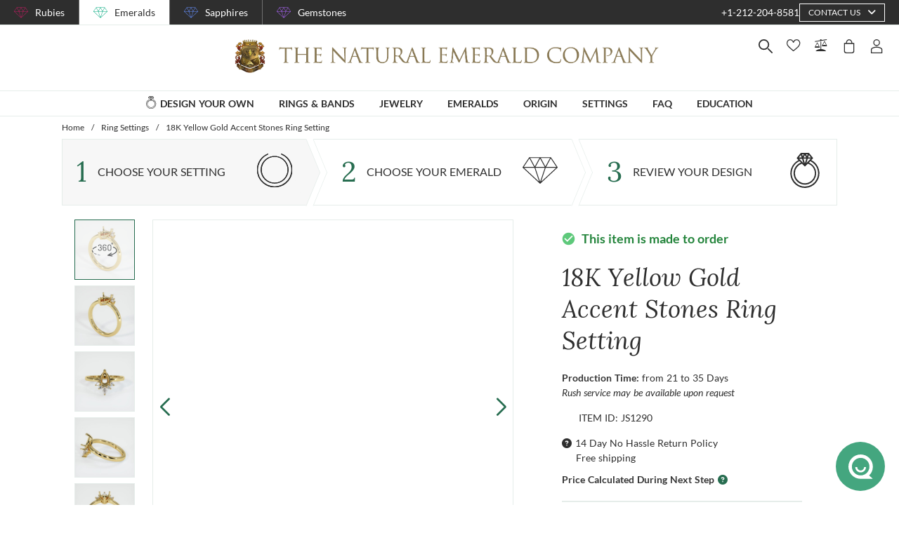

--- FILE ---
content_type: text/html; charset=utf-8
request_url: https://emeralds.com/design-your-own/setting/emerald-engagement-ring-settings/18k-yellow-gold-accent-stones-ring-setting-js1290y18/
body_size: 252144
content:
<!doctype html>
<html data-n-head-ssr lang="en" data-n-head="%7B%22lang%22:%7B%22ssr%22:%22en%22%7D%7D">
  <head >
    <meta data-n-head="ssr" charset="utf-8"><meta data-n-head="ssr" name="p:domain_verify" content="a7c4a4085a03860ccd3222ab1738ee5c"><meta data-n-head="ssr" name="viewport" content="width=device-width, initial-scale=1"><meta data-n-head="ssr" name="theme-color" content="#e2e2e2"><meta data-n-head="ssr" property="name" name="name" content="The Natural Emerald Company"><meta data-n-head="ssr" property="lang" name="lang" content="en"><meta data-n-head="ssr" data-hid="title" name="title" property="title" content="18K Yellow Gold Accent Stones Ring Setting #JS1290Y18 | The Natural Emerald Company"><meta data-n-head="ssr" data-hid="description" name="description" property="description" content="Create your perfect custom emerald Ring with this beautifully crafted, handmade 18K Yellow Gold Pave Ring Setting #JS1290Y18."><meta data-n-head="ssr" data-hid="navigation-page-title" name="navigation-page-title" property="navigation-page-title" content="18K Yellow Gold Accent Stones Ring Setting"><meta data-n-head="ssr" data-hid="navigation-page-description" name="navigation-page-description" property="navigation-page-description" content=""><meta data-n-head="ssr" data-hid="twitter:card" name="twitter:card" property="twitter:card" content="summary"><meta data-n-head="ssr" data-hid="product:price:amount" name="product:price:amount" property="product:price:amount" content="2127.55"><meta data-n-head="ssr" data-hid="product:price:currency" name="product:price:currency" property="product:price:currency" content="USD"><meta data-n-head="ssr" data-hid="og:image_url" name="og:image_url" property="og:image_url" content="https://images.thenaturalsapphirecompany.com/setting/js1290/image/js1290y18-ring-natural-gemstone-companies-18k-yellow-gold-view-01.jpg?d=750x750&amp;s=nec&amp;v=20250801040709"><meta data-n-head="ssr" data-hid="og:url" name="og:url" property="og:url" content="https://emeralds.com/design-your-own/setting/emerald-engagement-ring-settings/18k-yellow-gold-accent-stones-ring-setting-js1290y18/"><meta data-n-head="ssr" data-hid="og:type" name="og:type" property="og:type" content="product"><meta data-n-head="ssr" data-hid="fb:app_id" name="fb:app_id" property="fb:app_id" content="null"><title>18K Yellow Gold Accent Stones Ring Setting #JS1290Y18 | The Natural Emerald Company</title><link data-n-head="ssr" rel="preconnect" href="https://360images.thenaturalsapphirecompany.com/"><link data-n-head="ssr" rel="preconnect" href="https://images.thenaturalsapphirecompany.com/"><link data-n-head="ssr" rel="dns-prefetch" href="https://images.thenaturalsapphirecompany.com/"><link data-n-head="ssr" rel="preconnect" href="https://service.thenaturalsapphirecompany.com"><link data-n-head="ssr" rel="preload" as="font" crossOrigin="anonymous" href="/styles/fonts/Lora/woff2/Lora-Regular.woff2"><link data-n-head="ssr" rel="preload" as="font" crossOrigin="anonymous" href="/styles/fonts/Lora/woff2/Lora-Italic.woff2"><link data-n-head="ssr" rel="preload" as="font" crossOrigin="anonymous" href="/styles/fonts/Lato/woff2/Lato-Regular.woff2"><link data-n-head="ssr" rel="canonical" href="https://emeralds.com/design-your-own/setting/emerald-engagement-ring-settings/18k-yellow-gold-accent-stones-ring-setting-js1290y18/"><link data-n-head="ssr" rel="stylesheet" type="text/css" href="https://service.thenaturalsapphirecompany.com/cdn/swiper-bundle.min.css"><script data-n-head="ssr" src="https://f86a65dca19a.edge.sdk.awswaf.com/f86a65dca19a/b8b359888e85/challenge.js" defer></script><script data-n-head="ssr" type="application/ld+json">{"@context":"http://schema.org","@type":"WebSite","name":"The Natural Emerald Company","url":"https://www.emeralds.com/"}</script><script data-n-head="ssr" type="application/ld+json">{"@context":"http://schema.org","@type":"LocalBusiness","address":{"@type":"PostalAddress","streetAddress":"608 5th Avenue, 11th Floor Penthouse","addressRegion":"New York, NY 10020","addressCountry":"United States"},"description":"Head Office, Showroom & Workshop","name":"The Natural Emerald Company","priceRange":"$$","image":"https://www.emeralds.com/images/hi-res/logo@2x.jpg","telephone":"+1-212-204-8581"}</script><script data-n-head="ssr" type="application/ld+json">{}</script><style data-vue-ssr-id="6f2b1ad0:0 c5cdf848:0 4de83e86:0 b8d2539e:0 302ed940:0 0b745a9b:0 f4802896:0 20ceea8b:0 7f914afb:0 5d01ddc1:0 e40c4acc:0 384baed0:0 45176234:0 3045d667:0 5fe79e5b:0 15c2a23c:0 1423dc1d:0 37e62628:0 61f6e810:0 63169d1e:0 7e5ceb76:0 2d718674:0 295fd4f6:0 12e512bf:0 5e21139c:0 0d35759f:0 4208cc58:0 24cf2e00:0 33109437:0 c2780954:0 307230ee:0 046afaea:0 30e27a8c:0 369a10b0:0 a155d1ee:0 0055febf:0 474fdd68:0 62a388f3:0 d2e153d8:0 025d38d8:0 3d71213c:0 e3146488:0 4ed43cea:0 730fb09a:0 1cf19111:0 777c4e26:0 2c19661e:0 38900c0b:0 f00c71b6:0 1b525404:0 192601c9:0 38fd742a:0 4a9d0e49:0 9f992f92:0 6e0b5fb4:0 d5d6a97e:0 261c915d:0 32bbbb7a:0 255bd33f:0 67d818cc:0 8b0ad408:0 1ce6f610:0 36ec1c6e:0 4d4ab968:0 0fdb4b39:0 22128f9a:0 3c645ef2:0 78a422d9:0 188c3c6c:0 42ad930a:0 55de2240:0 7c8087d2:0 4f4f8466:0 56a1ed6f:0 471c3e0c:0 d9668cf0:0 6a769ff8:0 76055343:0 41ce8e14:0 c018567c:0 211d7096:0 14b73592:0 549e9fbf:0 02d2b39c:0 70649020:0 f7308f76:0 195c0ca3:0">/*!
 * Font Awesome Free 6.4.0 by @fontawesome - https://fontawesome.com
 * License - https://fontawesome.com/license/free (Icons: CC BY 4.0, Fonts: SIL OFL 1.1, Code: MIT License)
 * Copyright 2023 Fonticons, Inc.
 */.fa{font-family:"Font Awesome 6 Free";font-family:var(--fa-style-family,"Font Awesome 6 Free");font-weight:900;font-weight:var(--fa-style,900)}.fa,.fab,.far,.fas{-moz-osx-font-smoothing:grayscale;-webkit-font-smoothing:antialiased;font-feature-settings:normal;display:inline-block;display:var(--fa-display,inline-block);font-style:normal;font-variant:normal;line-height:1;text-rendering:auto}.far,.fas{font-family:"Font Awesome 6 Free"}.fab{font-family:"Font Awesome 6 Brands"}@keyframes fa-beat{0%,90%{transform:scale(1)}45%{transform:scale(1.25);transform:scale(var(--fa-beat-scale,1.25))}}@keyframes fa-bounce{0%{transform:scale(1) translateY(0)}10%{transform:scale(1.1,.9) translateY(0);transform:scale(var(--fa-bounce-start-scale-x,1.1),var(--fa-bounce-start-scale-y,.9)) translateY(0)}30%{transform:scale(.9,1.1) translateY(-.5em);transform:scale(var(--fa-bounce-jump-scale-x,.9),var(--fa-bounce-jump-scale-y,1.1)) translateY(var(--fa-bounce-height,-.5em))}50%{transform:scale(1.05,.95) translateY(0);transform:scale(var(--fa-bounce-land-scale-x,1.05),var(--fa-bounce-land-scale-y,.95)) translateY(0)}57%{transform:scale(1) translateY(-.125em);transform:scale(1) translateY(var(--fa-bounce-rebound,-.125em))}64%{transform:scale(1) translateY(0)}to{transform:scale(1) translateY(0)}}@keyframes fa-fade{50%{opacity:.4;opacity:var(--fa-fade-opacity,.4)}}@keyframes fa-beat-fade{0%,to{opacity:.4;opacity:var(--fa-beat-fade-opacity,.4);transform:scale(1)}50%{opacity:1;transform:scale(1.125);transform:scale(var(--fa-beat-fade-scale,1.125))}}@keyframes fa-flip{50%{transform:rotateY(-180deg);transform:rotate3d(var(--fa-flip-x,0),var(--fa-flip-y,1),var(--fa-flip-z,0),var(--fa-flip-angle,-180deg))}}@keyframes fa-shake{0%{transform:rotate(-15deg)}4%{transform:rotate(15deg)}24%,8%{transform:rotate(-18deg)}12%,28%{transform:rotate(18deg)}16%{transform:rotate(-22deg)}20%{transform:rotate(22deg)}32%{transform:rotate(-12deg)}36%{transform:rotate(12deg)}40%,to{transform:rotate(0deg)}}@keyframes fa-spin{0%{transform:rotate(0deg)}to{transform:rotate(1turn)}}.fa-calendar-alt:before{content:"\f073"}.fa-minus-circle:before{content:"\f056"}.fa-mail-bulk:before{content:"\f674"}.fa-caret-right:before{content:"\f0da"}.fa-compass:before{content:"\f14e"}.fa-flag:before{content:"\f024"}.fa-lock:before{content:"\f023"}.fa-hourglass-half:before{content:"\f252"}.fa-users:before{content:"\f0c0"}.fa-eye-slash:before{content:"\f070"}.fa-chevron-up:before{content:"\f077"}.fa-user:before{content:"\f007"}.fa-globe:before{content:"\f0ac"}.fa-venus-mars:before{content:"\f228"}.fa-city:before{content:"\f64f"}.fa-map-marked-alt:before{content:"\f5a0"}.fa-gift:before{content:"\f06b"}.fa-question-circle:before{content:"\f059"}.fa-eye:before{content:"\f06e"}.fa-phone:before{content:"\f095"}.fa-envelope:before{content:"\f0e0"}.fa-angle-down:before{content:"\f107"}.fa-credit-card:before{content:"\f09d"}.fa-map-marker-alt:before{content:"\f3c5"}.fa-chevron-down:before{content:"\f078"}.fa-copy:before{content:"\f0c5"}.fa-times:before,.fa-xmark:before{content:"\f00d"}.fa-angle-up:before{content:"\f106"}.fa-chevron-left:before{content:"\f053"}.fa-chevron-right:before{content:"\f054"}.fa-calendar:before{content:"\f133"}.fa-plus-circle:before{content:"\f055"}.fa-check:before{content:"\f00c"}.fa-angle-left:before{content:"\f104"}.sr-only{clip:rect(0,0,0,0);border-width:0;height:1px;margin:-1px;overflow:hidden;padding:0;position:absolute;white-space:nowrap;width:1px}:root{--fa-style-family-brands:"Font Awesome 6 Brands";--fa-font-brands:normal 400 1em/1 "Font Awesome 6 Brands"}@font-face{font-display:block;font-family:"Font Awesome 6 Brands";font-style:normal;font-weight:400;src:url(/_nuxt/fonts/fa-brands-400.8b0dded.woff2) format("woff2"),url(/_nuxt/fonts/fa-brands-400.0ab3921.ttf) format("truetype")}.fab{font-weight:400}.fa-instagram-square:before{content:"\e055"}.fa-facebook-f:before{content:"\f39e"}.fa-instagram:before{content:"\f16d"}.fa-pinterest-p:before{content:"\f231"}.fa-twitter:before{content:"\f099"}:root{--fa-font-regular:normal 400 1em/1 "Font Awesome 6 Free"}@font-face{font-display:block;font-family:"Font Awesome 6 Free";font-style:normal;font-weight:400;src:url(/_nuxt/fonts/fa-regular-400.61f30b7.woff2) format("woff2"),url(/_nuxt/fonts/fa-regular-400.2020673.ttf) format("truetype")}.far{font-weight:400}:root{--fa-style-family-classic:"Font Awesome 6 Free";--fa-font-solid:normal 900 1em/1 "Font Awesome 6 Free"}@font-face{font-display:block;font-family:"Font Awesome 6 Free";font-style:normal;font-weight:900;src:url(/_nuxt/fonts/fa-solid-900.c642783.woff2) format("woff2"),url(/_nuxt/fonts/fa-solid-900.e2ceb83.ttf) format("truetype")}.fas{font-weight:900}@font-face{font-display:block;font-family:"Font Awesome 5 Brands";font-weight:400;src:url(/_nuxt/fonts/fa-brands-400.8b0dded.woff2) format("woff2"),url(/_nuxt/fonts/fa-brands-400.0ab3921.ttf) format("truetype")}@font-face{font-display:block;font-family:"Font Awesome 5 Free";font-weight:900;src:url(/_nuxt/fonts/fa-solid-900.c642783.woff2) format("woff2"),url(/_nuxt/fonts/fa-solid-900.e2ceb83.ttf) format("truetype")}@font-face{font-display:block;font-family:"Font Awesome 5 Free";font-weight:400;src:url(/_nuxt/fonts/fa-regular-400.61f30b7.woff2) format("woff2"),url(/_nuxt/fonts/fa-regular-400.2020673.ttf) format("truetype")}@font-face{font-display:block;font-family:"FontAwesome";src:url(/_nuxt/fonts/fa-solid-900.c642783.woff2) format("woff2"),url(/_nuxt/fonts/fa-solid-900.e2ceb83.ttf) format("truetype")}@font-face{font-display:block;font-family:"FontAwesome";src:url(/_nuxt/fonts/fa-brands-400.8b0dded.woff2) format("woff2"),url(/_nuxt/fonts/fa-brands-400.0ab3921.ttf) format("truetype")}@font-face{font-display:block;font-family:"FontAwesome";src:url(/_nuxt/fonts/fa-regular-400.61f30b7.woff2) format("woff2"),url(/_nuxt/fonts/fa-regular-400.2020673.ttf) format("truetype");unicode-range:u+f003,u+f006,u+f014,u+f016-f017,u+f01a-f01b,u+f01d,u+f022,u+f03e,u+f044,u+f046,u+f05c-f05d,u+f06e,u+f070,u+f087-f088,u+f08a,u+f094,u+f096-f097,u+f09d,u+f0a0,u+f0a2,u+f0a4-f0a7,u+f0c5,u+f0c7,u+f0e5-f0e6,u+f0eb,u+f0f6-f0f8,u+f10c,u+f114-f115,u+f118-f11a,u+f11c-f11d,u+f133,u+f147,u+f14e,u+f150-f152,u+f185-f186,u+f18e,u+f190-f192,u+f196,u+f1c1-f1c9,u+f1d9,u+f1db,u+f1e3,u+f1ea,u+f1f7,u+f1f9,u+f20a,u+f247-f248,u+f24a,u+f24d,u+f255-f25b,u+f25d,u+f271-f274,u+f278,u+f27b,u+f28c,u+f28e,u+f29c,u+f2b5,u+f2b7,u+f2ba,u+f2bc,u+f2be,u+f2c0-f2c1,u+f2c3,u+f2d0,u+f2d2,u+f2d4,u+f2dc}@font-face{font-display:block;font-family:"FontAwesome";src:url(/_nuxt/fonts/fa-v4compatibility.4bc58bc.woff2) format("woff2"),url(/_nuxt/fonts/fa-v4compatibility.d20cedd.ttf) format("truetype");unicode-range:u+f041,u+f047,u+f065-f066,u+f07d-f07e,u+f080,u+f08b,u+f08e,u+f090,u+f09a,u+f0ac,u+f0ae,u+f0b2,u+f0d0,u+f0d6,u+f0e4,u+f0ec,u+f10a-f10b,u+f123,u+f13e,u+f148-f149,u+f14c,u+f156,u+f15e,u+f160-f161,u+f163,u+f175-f178,u+f195,u+f1f8,u+f219,u+f27a}
@media screen and (min-width:1840px){.container:not(.is-max-desktop):not(.is-max-widescreen):not(.is-max-fullhd){max-width:1776px!important}}/*! bulma.io v0.9.4 | MIT License | github.com/jgthms/bulma */.button,.file-cta,.file-name,.input,.pagination-ellipsis,.pagination-link,.pagination-next,.pagination-previous,.select select,.textarea{align-items:center;-moz-appearance:none;-webkit-appearance:none;border:1px solid transparent;border-radius:4px;box-shadow:none;display:inline-flex;font-size:1rem;height:2.5em;justify-content:flex-start;line-height:1.5;padding:calc(.5em - 1px) calc(.75em - 1px);position:relative;vertical-align:top}.button:active,.button:focus,.file-cta:active,.file-cta:focus,.file-name:active,.file-name:focus,.input:active,.input:focus,.is-active.button,.is-active.file-cta,.is-active.file-name,.is-active.input,.is-active.pagination-ellipsis,.is-active.pagination-link,.is-active.pagination-next,.is-active.pagination-previous,.is-active.textarea,.is-focused.button,.is-focused.file-cta,.is-focused.file-name,.is-focused.input,.is-focused.pagination-ellipsis,.is-focused.pagination-link,.is-focused.pagination-next,.is-focused.pagination-previous,.is-focused.textarea,.pagination-ellipsis:active,.pagination-ellipsis:focus,.pagination-link:active,.pagination-link:focus,.pagination-next:active,.pagination-next:focus,.pagination-previous:active,.pagination-previous:focus,.select select.is-active,.select select.is-focused,.select select:active,.select select:focus,.textarea:active,.textarea:focus{outline:none}.select fieldset[disabled] select,.select select[disabled],[disabled].button,[disabled].file-cta,[disabled].file-name,[disabled].input,[disabled].pagination-ellipsis,[disabled].pagination-link,[disabled].pagination-next,[disabled].pagination-previous,[disabled].textarea,fieldset[disabled] .button,fieldset[disabled] .file-cta,fieldset[disabled] .file-name,fieldset[disabled] .input,fieldset[disabled] .pagination-ellipsis,fieldset[disabled] .pagination-link,fieldset[disabled] .pagination-next,fieldset[disabled] .pagination-previous,fieldset[disabled] .select select,fieldset[disabled] .textarea{cursor:not-allowed}.breadcrumb,.button,.file,.is-unselectable,.pagination-ellipsis,.pagination-link,.pagination-next,.pagination-previous,.tabs{-webkit-touch-callout:none;-webkit-user-select:none;-moz-user-select:none;user-select:none}.navbar-link:not(.is-arrowless):after,.select:not(.is-multiple):not(.is-loading):after{border:3px solid transparent;border-radius:2px;border-right:0;border-top:0;content:" ";display:block;height:.625em;margin-top:-.4375em;pointer-events:none;position:absolute;top:50%;transform:rotate(-45deg);transform-origin:center;width:.625em}.block:not(:last-child),.box:not(:last-child),.breadcrumb:not(:last-child),.content:not(:last-child),.level:not(:last-child),.message:not(:last-child),.notification:not(:last-child),.pagination:not(:last-child),.progress:not(:last-child),.subtitle:not(:last-child),.table-container:not(:last-child),.table:not(:last-child),.tabs:not(:last-child),.title:not(:last-child){margin-bottom:1.5rem}.delete,.modal-close{-webkit-touch-callout:none;-moz-appearance:none;-webkit-appearance:none;background-color:rgba(46,46,46,.2);border:none;border-radius:9999px;cursor:pointer;display:inline-block;flex-grow:0;flex-shrink:0;font-size:0;height:20px;max-height:20px;max-width:20px;min-height:20px;min-width:20px;outline:none;pointer-events:auto;position:relative;-webkit-user-select:none;-moz-user-select:none;user-select:none;vertical-align:top;width:20px}.delete:after,.delete:before,.modal-close:after,.modal-close:before{background-color:#fff;content:"";display:block;left:50%;position:absolute;top:50%;transform:translateX(-50%) translateY(-50%) rotate(45deg);transform-origin:center center}.delete:before,.modal-close:before{height:2px;width:50%}.delete:after,.modal-close:after{height:50%;width:2px}.delete:focus,.delete:hover,.modal-close:focus,.modal-close:hover{background-color:rgba(46,46,46,.3)}.delete:active,.modal-close:active{background-color:rgba(46,46,46,.4)}.is-small.delete,.is-small.modal-close{height:16px;max-height:16px;max-width:16px;min-height:16px;min-width:16px;width:16px}.is-medium.delete,.is-medium.modal-close{height:24px;max-height:24px;max-width:24px;min-height:24px;min-width:24px;width:24px}.is-large.delete,.is-large.modal-close{height:32px;max-height:32px;max-width:32px;min-height:32px;min-width:32px;width:32px}.button.is-loading:after,.control.is-loading:after,.loader,.select.is-loading:after{animation:spinAround .5s linear infinite;border-color:transparent transparent #dbdbdb #dbdbdb;border-radius:9999px;border-style:solid;border-width:2px;content:"";display:block;height:1em;position:relative;width:1em}.hero-video,.image.is-16by9 .has-ratio,.image.is-16by9 img,.image.is-1by1 .has-ratio,.image.is-1by1 img,.image.is-1by2 .has-ratio,.image.is-1by2 img,.image.is-1by3 .has-ratio,.image.is-1by3 img,.image.is-2by1 .has-ratio,.image.is-2by1 img,.image.is-2by3 .has-ratio,.image.is-2by3 img,.image.is-3by1 .has-ratio,.image.is-3by1 img,.image.is-3by2 .has-ratio,.image.is-3by2 img,.image.is-3by4 .has-ratio,.image.is-3by4 img,.image.is-3by5 .has-ratio,.image.is-3by5 img,.image.is-4by3 .has-ratio,.image.is-4by3 img,.image.is-4by5 .has-ratio,.image.is-4by5 img,.image.is-5by3 .has-ratio,.image.is-5by3 img,.image.is-5by4 .has-ratio,.image.is-5by4 img,.image.is-9by16 .has-ratio,.image.is-9by16 img,.image.is-square .has-ratio,.image.is-square img,.is-overlay,.modal,.modal-background{bottom:0;left:0;position:absolute;right:0;top:0}.navbar-burger{color:currentColor;font-family:inherit;font-size:1em}/*! minireset.css v0.0.6 | MIT License | github.com/jgthms/minireset.css */.navbar-burger,blockquote,body,dd,dl,dt,fieldset,figure,h1,h2,h3,h4,h5,h6,hr,html,iframe,legend,li,ol,p,pre,textarea,ul{margin:0;padding:0}h1,h2,h3,h4,h5,h6{font-size:100%;font-weight:400}ul{list-style:none}button,input,select,textarea{margin:0}html{box-sizing:border-box}*,:after,:before{box-sizing:inherit}img,video{height:auto;max-width:100%}iframe{border:0}table{border-collapse:collapse;border-spacing:0}td,th{padding:0}td:not([align]),th:not([align]){text-align:inherit}html{-moz-osx-font-smoothing:grayscale;-webkit-font-smoothing:antialiased;-webkit-text-size-adjust:100%;-moz-text-size-adjust:100%;text-size-adjust:100%;background-color:#fff;font-size:16px;min-width:300px;overflow-x:hidden;overflow-y:scroll;text-rendering:optimizeLegibility}article,aside,figure,footer,header,hgroup,section{display:block}body,button,input,optgroup,select,textarea{font-family:BlinkMacSystemFont,-apple-system,"Segoe UI","Roboto","Oxygen","Ubuntu","Cantarell","Fira Sans","Droid Sans","Helvetica Neue","Helvetica","Arial",sans-serif}code,pre{-moz-osx-font-smoothing:auto;-webkit-font-smoothing:auto;font-family:monospace}body{color:#4a4a4a;font-size:1em;font-weight:400;line-height:1.5}a{color:#485fc7;cursor:pointer;-webkit-text-decoration:none;text-decoration:none}a strong{color:currentColor}a:hover{color:#363636}code{color:#da1039;font-size:.875em;font-weight:400;padding:.25em .5em}code,hr{background-color:#f5f5f5}hr{border:none;display:block;height:2px;margin:1.5rem 0}img{height:auto;max-width:100%}input[type=checkbox],input[type=radio]{vertical-align:baseline}small{font-size:.875em}span{font-style:inherit;font-weight:inherit}strong{color:#363636;font-weight:700}fieldset{border:none}pre{-webkit-overflow-scrolling:touch;word-wrap:normal;background-color:#f5f5f5;color:#4a4a4a;font-size:.875em;overflow-x:auto;padding:1.25rem 1.5rem;white-space:pre}pre code{background-color:transparent;color:currentColor;font-size:1em;padding:0}table td,table th{vertical-align:top}table td:not([align]),table th:not([align]){text-align:inherit}table th{color:#363636}@keyframes spinAround{0%{transform:rotate(0deg)}to{transform:rotate(359deg)}}.box{background-color:#fff;border-radius:6px;box-shadow:0 .5em 1em -.125em rgba(46,46,46,.1),0 0 0 1px rgba(46,46,46,.02);color:#4a4a4a;display:block;padding:1.25rem}a.box:focus,a.box:hover{box-shadow:0 .5em 1em -.125em rgba(46,46,46,.1),0 0 0 1px #485fc7}a.box:active{box-shadow:inset 0 1px 2px rgba(46,46,46,.2),0 0 0 1px #485fc7}.button{background-color:#fff;border-color:#dbdbdb;border-width:1px;color:#363636;cursor:pointer;justify-content:center;padding:calc(.5em - 1px) 1em;text-align:center;white-space:nowrap}.button strong{color:inherit}.button .icon,.button .icon.is-large,.button .icon.is-medium,.button .icon.is-small{height:1.5em;width:1.5em}.button .icon:first-child:not(:last-child){margin-left:calc(-.5em - 1px);margin-right:.25em}.button .icon:last-child:not(:first-child){margin-left:.25em;margin-right:calc(-.5em - 1px)}.button .icon:first-child:last-child{margin-left:calc(-.5em - 1px);margin-right:calc(-.5em - 1px)}.button.is-hovered,.button:hover{border-color:#b5b5b5;color:#363636}.button.is-focused,.button:focus{border-color:#485fc7;color:#363636}.button.is-focused:not(:active),.button:focus:not(:active){box-shadow:0 0 0 .125em rgba(72,95,199,.25)}.button.is-active,.button:active{border-color:#4a4a4a;color:#363636}.button.is-text{background-color:transparent;border-color:transparent;color:#4a4a4a;-webkit-text-decoration:underline;text-decoration:underline}.button.is-text.is-focused,.button.is-text.is-hovered,.button.is-text:focus,.button.is-text:hover{background-color:#f5f5f5;color:#363636}.button.is-text.is-active,.button.is-text:active{background-color:#e8e8e8;color:#363636}.button.is-text[disabled],fieldset[disabled] .button.is-text{background-color:transparent;border-color:transparent;box-shadow:none}.button.is-ghost{background:none;border-color:transparent;color:#485fc7;-webkit-text-decoration:none;text-decoration:none}.button.is-ghost.is-hovered,.button.is-ghost:hover{color:#485fc7;-webkit-text-decoration:underline;text-decoration:underline}.button.is-white{background-color:#fff;border-color:transparent;color:#2e2e2e}.button.is-white.is-hovered,.button.is-white:hover{background-color:#f9f9f9;border-color:transparent;color:#2e2e2e}.button.is-white.is-focused,.button.is-white:focus{border-color:transparent;color:#2e2e2e}.button.is-white.is-focused:not(:active),.button.is-white:focus:not(:active){box-shadow:0 0 0 .125em hsla(0,0%,100%,.25)}.button.is-white.is-active,.button.is-white:active{background-color:#f2f2f2;border-color:transparent;color:#2e2e2e}.button.is-white[disabled],fieldset[disabled] .button.is-white{background-color:#fff;border-color:#fff;box-shadow:none}.button.is-white.is-inverted{background-color:#2e2e2e;color:#fff}.button.is-white.is-inverted.is-hovered,.button.is-white.is-inverted:hover{background-color:#212121}.button.is-white.is-inverted[disabled],fieldset[disabled] .button.is-white.is-inverted{background-color:#2e2e2e;border-color:transparent;box-shadow:none;color:#fff}.button.is-white.is-loading:after{border-color:transparent transparent #2e2e2e #2e2e2e!important}.button.is-white.is-outlined{background-color:transparent;border-color:#fff;color:#fff}.button.is-white.is-outlined.is-focused,.button.is-white.is-outlined.is-hovered,.button.is-white.is-outlined:focus,.button.is-white.is-outlined:hover{background-color:#fff;border-color:#fff;color:#2e2e2e}.button.is-white.is-outlined.is-loading:after{border-color:transparent transparent #fff #fff!important}.button.is-white.is-outlined.is-loading.is-focused:after,.button.is-white.is-outlined.is-loading.is-hovered:after,.button.is-white.is-outlined.is-loading:focus:after,.button.is-white.is-outlined.is-loading:hover:after{border-color:transparent transparent #2e2e2e #2e2e2e!important}.button.is-white.is-outlined[disabled],fieldset[disabled] .button.is-white.is-outlined{background-color:transparent;border-color:#fff;box-shadow:none;color:#fff}.button.is-white.is-inverted.is-outlined{background-color:transparent;border-color:#2e2e2e;color:#2e2e2e}.button.is-white.is-inverted.is-outlined.is-focused,.button.is-white.is-inverted.is-outlined.is-hovered,.button.is-white.is-inverted.is-outlined:focus,.button.is-white.is-inverted.is-outlined:hover{background-color:#2e2e2e;color:#fff}.button.is-white.is-inverted.is-outlined.is-loading.is-focused:after,.button.is-white.is-inverted.is-outlined.is-loading.is-hovered:after,.button.is-white.is-inverted.is-outlined.is-loading:focus:after,.button.is-white.is-inverted.is-outlined.is-loading:hover:after{border-color:transparent transparent #fff #fff!important}.button.is-white.is-inverted.is-outlined[disabled],fieldset[disabled] .button.is-white.is-inverted.is-outlined{background-color:transparent;border-color:#2e2e2e;box-shadow:none;color:#2e2e2e}.button.is-black{background-color:#2e2e2e;border-color:transparent;color:#fff}.button.is-black.is-hovered,.button.is-black:hover{background-color:#282828;border-color:transparent;color:#fff}.button.is-black.is-focused,.button.is-black:focus{border-color:transparent;color:#fff}.button.is-black.is-focused:not(:active),.button.is-black:focus:not(:active){box-shadow:0 0 0 .125em rgba(46,46,46,.25)}.button.is-black.is-active,.button.is-black:active{background-color:#212121;border-color:transparent;color:#fff}.button.is-black[disabled],fieldset[disabled] .button.is-black{background-color:#2e2e2e;border-color:#2e2e2e;box-shadow:none}.button.is-black.is-inverted{background-color:#fff;color:#2e2e2e}.button.is-black.is-inverted.is-hovered,.button.is-black.is-inverted:hover{background-color:#f2f2f2}.button.is-black.is-inverted[disabled],fieldset[disabled] .button.is-black.is-inverted{background-color:#fff;border-color:transparent;box-shadow:none;color:#2e2e2e}.button.is-black.is-loading:after{border-color:transparent transparent #fff #fff!important}.button.is-black.is-outlined{background-color:transparent;border-color:#2e2e2e;color:#2e2e2e}.button.is-black.is-outlined.is-focused,.button.is-black.is-outlined.is-hovered,.button.is-black.is-outlined:focus,.button.is-black.is-outlined:hover{background-color:#2e2e2e;border-color:#2e2e2e;color:#fff}.button.is-black.is-outlined.is-loading:after{border-color:transparent transparent #2e2e2e #2e2e2e!important}.button.is-black.is-outlined.is-loading.is-focused:after,.button.is-black.is-outlined.is-loading.is-hovered:after,.button.is-black.is-outlined.is-loading:focus:after,.button.is-black.is-outlined.is-loading:hover:after{border-color:transparent transparent #fff #fff!important}.button.is-black.is-outlined[disabled],fieldset[disabled] .button.is-black.is-outlined{background-color:transparent;border-color:#2e2e2e;box-shadow:none;color:#2e2e2e}.button.is-black.is-inverted.is-outlined{background-color:transparent;border-color:#fff;color:#fff}.button.is-black.is-inverted.is-outlined.is-focused,.button.is-black.is-inverted.is-outlined.is-hovered,.button.is-black.is-inverted.is-outlined:focus,.button.is-black.is-inverted.is-outlined:hover{background-color:#fff;color:#2e2e2e}.button.is-black.is-inverted.is-outlined.is-loading.is-focused:after,.button.is-black.is-inverted.is-outlined.is-loading.is-hovered:after,.button.is-black.is-inverted.is-outlined.is-loading:focus:after,.button.is-black.is-inverted.is-outlined.is-loading:hover:after{border-color:transparent transparent #2e2e2e #2e2e2e!important}.button.is-black.is-inverted.is-outlined[disabled],fieldset[disabled] .button.is-black.is-inverted.is-outlined{background-color:transparent;border-color:#fff;box-shadow:none;color:#fff}.button.is-light{background-color:#f5f5f5;border-color:transparent;color:rgba(0,0,0,.7)}.button.is-light.is-hovered,.button.is-light:hover{background-color:#eee;border-color:transparent;color:rgba(0,0,0,.7)}.button.is-light.is-focused,.button.is-light:focus{border-color:transparent;color:rgba(0,0,0,.7)}.button.is-light.is-focused:not(:active),.button.is-light:focus:not(:active){box-shadow:0 0 0 .125em hsla(0,0%,96%,.25)}.button.is-light.is-active,.button.is-light:active{background-color:#e8e8e8;border-color:transparent;color:rgba(0,0,0,.7)}.button.is-light[disabled],fieldset[disabled] .button.is-light{background-color:#f5f5f5;border-color:#f5f5f5;box-shadow:none}.button.is-light.is-inverted{color:#f5f5f5}.button.is-light.is-inverted,.button.is-light.is-inverted.is-hovered,.button.is-light.is-inverted:hover{background-color:rgba(0,0,0,.7)}.button.is-light.is-inverted[disabled],fieldset[disabled] .button.is-light.is-inverted{background-color:rgba(0,0,0,.7);border-color:transparent;box-shadow:none;color:#f5f5f5}.button.is-light.is-loading:after{border-color:transparent transparent rgba(0,0,0,.7) rgba(0,0,0,.7)!important}.button.is-light.is-outlined{background-color:transparent;border-color:#f5f5f5;color:#f5f5f5}.button.is-light.is-outlined.is-focused,.button.is-light.is-outlined.is-hovered,.button.is-light.is-outlined:focus,.button.is-light.is-outlined:hover{background-color:#f5f5f5;border-color:#f5f5f5;color:rgba(0,0,0,.7)}.button.is-light.is-outlined.is-loading:after{border-color:transparent transparent #f5f5f5 #f5f5f5!important}.button.is-light.is-outlined.is-loading.is-focused:after,.button.is-light.is-outlined.is-loading.is-hovered:after,.button.is-light.is-outlined.is-loading:focus:after,.button.is-light.is-outlined.is-loading:hover:after{border-color:transparent transparent rgba(0,0,0,.7) rgba(0,0,0,.7)!important}.button.is-light.is-outlined[disabled],fieldset[disabled] .button.is-light.is-outlined{background-color:transparent;border-color:#f5f5f5;box-shadow:none;color:#f5f5f5}.button.is-light.is-inverted.is-outlined{background-color:transparent;border-color:rgba(0,0,0,.7);color:rgba(0,0,0,.7)}.button.is-light.is-inverted.is-outlined.is-focused,.button.is-light.is-inverted.is-outlined.is-hovered,.button.is-light.is-inverted.is-outlined:focus,.button.is-light.is-inverted.is-outlined:hover{background-color:rgba(0,0,0,.7);color:#f5f5f5}.button.is-light.is-inverted.is-outlined.is-loading.is-focused:after,.button.is-light.is-inverted.is-outlined.is-loading.is-hovered:after,.button.is-light.is-inverted.is-outlined.is-loading:focus:after,.button.is-light.is-inverted.is-outlined.is-loading:hover:after{border-color:transparent transparent #f5f5f5 #f5f5f5!important}.button.is-light.is-inverted.is-outlined[disabled],fieldset[disabled] .button.is-light.is-inverted.is-outlined{background-color:transparent;border-color:rgba(0,0,0,.7);box-shadow:none;color:rgba(0,0,0,.7)}.button.is-dark{background-color:#363636;border-color:transparent;color:#fff}.button.is-dark.is-hovered,.button.is-dark:hover{background-color:#2f2f2f;border-color:transparent;color:#fff}.button.is-dark.is-focused,.button.is-dark:focus{border-color:transparent;color:#fff}.button.is-dark.is-focused:not(:active),.button.is-dark:focus:not(:active){box-shadow:0 0 0 .125em rgba(54,54,54,.25)}.button.is-dark.is-active,.button.is-dark:active{background-color:#292929;border-color:transparent;color:#fff}.button.is-dark[disabled],fieldset[disabled] .button.is-dark{background-color:#363636;border-color:#363636;box-shadow:none}.button.is-dark.is-inverted{background-color:#fff;color:#363636}.button.is-dark.is-inverted.is-hovered,.button.is-dark.is-inverted:hover{background-color:#f2f2f2}.button.is-dark.is-inverted[disabled],fieldset[disabled] .button.is-dark.is-inverted{background-color:#fff;border-color:transparent;box-shadow:none;color:#363636}.button.is-dark.is-loading:after{border-color:transparent transparent #fff #fff!important}.button.is-dark.is-outlined{background-color:transparent;border-color:#363636;color:#363636}.button.is-dark.is-outlined.is-focused,.button.is-dark.is-outlined.is-hovered,.button.is-dark.is-outlined:focus,.button.is-dark.is-outlined:hover{background-color:#363636;border-color:#363636;color:#fff}.button.is-dark.is-outlined.is-loading:after{border-color:transparent transparent #363636 #363636!important}.button.is-dark.is-outlined.is-loading.is-focused:after,.button.is-dark.is-outlined.is-loading.is-hovered:after,.button.is-dark.is-outlined.is-loading:focus:after,.button.is-dark.is-outlined.is-loading:hover:after{border-color:transparent transparent #fff #fff!important}.button.is-dark.is-outlined[disabled],fieldset[disabled] .button.is-dark.is-outlined{background-color:transparent;border-color:#363636;box-shadow:none;color:#363636}.button.is-dark.is-inverted.is-outlined{background-color:transparent;border-color:#fff;color:#fff}.button.is-dark.is-inverted.is-outlined.is-focused,.button.is-dark.is-inverted.is-outlined.is-hovered,.button.is-dark.is-inverted.is-outlined:focus,.button.is-dark.is-inverted.is-outlined:hover{background-color:#fff;color:#363636}.button.is-dark.is-inverted.is-outlined.is-loading.is-focused:after,.button.is-dark.is-inverted.is-outlined.is-loading.is-hovered:after,.button.is-dark.is-inverted.is-outlined.is-loading:focus:after,.button.is-dark.is-inverted.is-outlined.is-loading:hover:after{border-color:transparent transparent #363636 #363636!important}.button.is-dark.is-inverted.is-outlined[disabled],fieldset[disabled] .button.is-dark.is-inverted.is-outlined{background-color:transparent;border-color:#fff;box-shadow:none;color:#fff}.button.is-primary{background-color:#00d1b2;border-color:transparent;color:#fff}.button.is-primary.is-hovered,.button.is-primary:hover{background-color:#00c4a7;border-color:transparent;color:#fff}.button.is-primary.is-focused,.button.is-primary:focus{border-color:transparent;color:#fff}.button.is-primary.is-focused:not(:active),.button.is-primary:focus:not(:active){box-shadow:0 0 0 .125em rgba(0,209,178,.25)}.button.is-primary.is-active,.button.is-primary:active{background-color:#00b89c;border-color:transparent;color:#fff}.button.is-primary[disabled],fieldset[disabled] .button.is-primary{background-color:#00d1b2;border-color:#00d1b2;box-shadow:none}.button.is-primary.is-inverted{background-color:#fff;color:#00d1b2}.button.is-primary.is-inverted.is-hovered,.button.is-primary.is-inverted:hover{background-color:#f2f2f2}.button.is-primary.is-inverted[disabled],fieldset[disabled] .button.is-primary.is-inverted{background-color:#fff;border-color:transparent;box-shadow:none;color:#00d1b2}.button.is-primary.is-loading:after{border-color:transparent transparent #fff #fff!important}.button.is-primary.is-outlined{background-color:transparent;border-color:#00d1b2;color:#00d1b2}.button.is-primary.is-outlined.is-focused,.button.is-primary.is-outlined.is-hovered,.button.is-primary.is-outlined:focus,.button.is-primary.is-outlined:hover{background-color:#00d1b2;border-color:#00d1b2;color:#fff}.button.is-primary.is-outlined.is-loading:after{border-color:transparent transparent #00d1b2 #00d1b2!important}.button.is-primary.is-outlined.is-loading.is-focused:after,.button.is-primary.is-outlined.is-loading.is-hovered:after,.button.is-primary.is-outlined.is-loading:focus:after,.button.is-primary.is-outlined.is-loading:hover:after{border-color:transparent transparent #fff #fff!important}.button.is-primary.is-outlined[disabled],fieldset[disabled] .button.is-primary.is-outlined{background-color:transparent;border-color:#00d1b2;box-shadow:none;color:#00d1b2}.button.is-primary.is-inverted.is-outlined{background-color:transparent;border-color:#fff;color:#fff}.button.is-primary.is-inverted.is-outlined.is-focused,.button.is-primary.is-inverted.is-outlined.is-hovered,.button.is-primary.is-inverted.is-outlined:focus,.button.is-primary.is-inverted.is-outlined:hover{background-color:#fff;color:#00d1b2}.button.is-primary.is-inverted.is-outlined.is-loading.is-focused:after,.button.is-primary.is-inverted.is-outlined.is-loading.is-hovered:after,.button.is-primary.is-inverted.is-outlined.is-loading:focus:after,.button.is-primary.is-inverted.is-outlined.is-loading:hover:after{border-color:transparent transparent #00d1b2 #00d1b2!important}.button.is-primary.is-inverted.is-outlined[disabled],fieldset[disabled] .button.is-primary.is-inverted.is-outlined{background-color:transparent;border-color:#fff;box-shadow:none;color:#fff}.button.is-primary.is-light{background-color:#ebfffc;color:#00947e}.button.is-primary.is-light.is-hovered,.button.is-primary.is-light:hover{background-color:#defffa;border-color:transparent;color:#00947e}.button.is-primary.is-light.is-active,.button.is-primary.is-light:active{background-color:#d1fff8;border-color:transparent;color:#00947e}.button.is-link{background-color:#485fc7;border-color:transparent;color:#fff}.button.is-link.is-hovered,.button.is-link:hover{background-color:#3e56c4;border-color:transparent;color:#fff}.button.is-link.is-focused,.button.is-link:focus{border-color:transparent;color:#fff}.button.is-link.is-focused:not(:active),.button.is-link:focus:not(:active){box-shadow:0 0 0 .125em rgba(72,95,199,.25)}.button.is-link.is-active,.button.is-link:active{background-color:#3a51bb;border-color:transparent;color:#fff}.button.is-link[disabled],fieldset[disabled] .button.is-link{background-color:#485fc7;border-color:#485fc7;box-shadow:none}.button.is-link.is-inverted{background-color:#fff;color:#485fc7}.button.is-link.is-inverted.is-hovered,.button.is-link.is-inverted:hover{background-color:#f2f2f2}.button.is-link.is-inverted[disabled],fieldset[disabled] .button.is-link.is-inverted{background-color:#fff;border-color:transparent;box-shadow:none;color:#485fc7}.button.is-link.is-loading:after{border-color:transparent transparent #fff #fff!important}.button.is-link.is-outlined{background-color:transparent;border-color:#485fc7;color:#485fc7}.button.is-link.is-outlined.is-focused,.button.is-link.is-outlined.is-hovered,.button.is-link.is-outlined:focus,.button.is-link.is-outlined:hover{background-color:#485fc7;border-color:#485fc7;color:#fff}.button.is-link.is-outlined.is-loading:after{border-color:transparent transparent #485fc7 #485fc7!important}.button.is-link.is-outlined.is-loading.is-focused:after,.button.is-link.is-outlined.is-loading.is-hovered:after,.button.is-link.is-outlined.is-loading:focus:after,.button.is-link.is-outlined.is-loading:hover:after{border-color:transparent transparent #fff #fff!important}.button.is-link.is-outlined[disabled],fieldset[disabled] .button.is-link.is-outlined{background-color:transparent;border-color:#485fc7;box-shadow:none;color:#485fc7}.button.is-link.is-inverted.is-outlined{background-color:transparent;border-color:#fff;color:#fff}.button.is-link.is-inverted.is-outlined.is-focused,.button.is-link.is-inverted.is-outlined.is-hovered,.button.is-link.is-inverted.is-outlined:focus,.button.is-link.is-inverted.is-outlined:hover{background-color:#fff;color:#485fc7}.button.is-link.is-inverted.is-outlined.is-loading.is-focused:after,.button.is-link.is-inverted.is-outlined.is-loading.is-hovered:after,.button.is-link.is-inverted.is-outlined.is-loading:focus:after,.button.is-link.is-inverted.is-outlined.is-loading:hover:after{border-color:transparent transparent #485fc7 #485fc7!important}.button.is-link.is-inverted.is-outlined[disabled],fieldset[disabled] .button.is-link.is-inverted.is-outlined{background-color:transparent;border-color:#fff;box-shadow:none;color:#fff}.button.is-link.is-light{background-color:#eff1fa;color:#3850b7}.button.is-link.is-light.is-hovered,.button.is-link.is-light:hover{background-color:#e6e9f7;border-color:transparent;color:#3850b7}.button.is-link.is-light.is-active,.button.is-link.is-light:active{background-color:#dce0f4;border-color:transparent;color:#3850b7}.button.is-info{background-color:#3e8ed0;border-color:transparent;color:#fff}.button.is-info.is-hovered,.button.is-info:hover{background-color:#3488ce;border-color:transparent;color:#fff}.button.is-info.is-focused,.button.is-info:focus{border-color:transparent;color:#fff}.button.is-info.is-focused:not(:active),.button.is-info:focus:not(:active){box-shadow:0 0 0 .125em rgba(62,142,208,.25)}.button.is-info.is-active,.button.is-info:active{background-color:#3082c5;border-color:transparent;color:#fff}.button.is-info[disabled],fieldset[disabled] .button.is-info{background-color:#3e8ed0;border-color:#3e8ed0;box-shadow:none}.button.is-info.is-inverted{background-color:#fff;color:#3e8ed0}.button.is-info.is-inverted.is-hovered,.button.is-info.is-inverted:hover{background-color:#f2f2f2}.button.is-info.is-inverted[disabled],fieldset[disabled] .button.is-info.is-inverted{background-color:#fff;border-color:transparent;box-shadow:none;color:#3e8ed0}.button.is-info.is-loading:after{border-color:transparent transparent #fff #fff!important}.button.is-info.is-outlined{background-color:transparent;border-color:#3e8ed0;color:#3e8ed0}.button.is-info.is-outlined.is-focused,.button.is-info.is-outlined.is-hovered,.button.is-info.is-outlined:focus,.button.is-info.is-outlined:hover{background-color:#3e8ed0;border-color:#3e8ed0;color:#fff}.button.is-info.is-outlined.is-loading:after{border-color:transparent transparent #3e8ed0 #3e8ed0!important}.button.is-info.is-outlined.is-loading.is-focused:after,.button.is-info.is-outlined.is-loading.is-hovered:after,.button.is-info.is-outlined.is-loading:focus:after,.button.is-info.is-outlined.is-loading:hover:after{border-color:transparent transparent #fff #fff!important}.button.is-info.is-outlined[disabled],fieldset[disabled] .button.is-info.is-outlined{background-color:transparent;border-color:#3e8ed0;box-shadow:none;color:#3e8ed0}.button.is-info.is-inverted.is-outlined{background-color:transparent;border-color:#fff;color:#fff}.button.is-info.is-inverted.is-outlined.is-focused,.button.is-info.is-inverted.is-outlined.is-hovered,.button.is-info.is-inverted.is-outlined:focus,.button.is-info.is-inverted.is-outlined:hover{background-color:#fff;color:#3e8ed0}.button.is-info.is-inverted.is-outlined.is-loading.is-focused:after,.button.is-info.is-inverted.is-outlined.is-loading.is-hovered:after,.button.is-info.is-inverted.is-outlined.is-loading:focus:after,.button.is-info.is-inverted.is-outlined.is-loading:hover:after{border-color:transparent transparent #3e8ed0 #3e8ed0!important}.button.is-info.is-inverted.is-outlined[disabled],fieldset[disabled] .button.is-info.is-inverted.is-outlined{background-color:transparent;border-color:#fff;box-shadow:none;color:#fff}.button.is-info.is-light{background-color:#eff5fb;color:#296fa8}.button.is-info.is-light.is-hovered,.button.is-info.is-light:hover{background-color:#e4eff9;border-color:transparent;color:#296fa8}.button.is-info.is-light.is-active,.button.is-info.is-light:active{background-color:#dae9f6;border-color:transparent;color:#296fa8}.button.is-success{background-color:#48c78e;border-color:transparent;color:#fff}.button.is-success.is-hovered,.button.is-success:hover{background-color:#3ec487;border-color:transparent;color:#fff}.button.is-success.is-focused,.button.is-success:focus{border-color:transparent;color:#fff}.button.is-success.is-focused:not(:active),.button.is-success:focus:not(:active){box-shadow:0 0 0 .125em rgba(72,199,142,.25)}.button.is-success.is-active,.button.is-success:active{background-color:#3abb81;border-color:transparent;color:#fff}.button.is-success[disabled],fieldset[disabled] .button.is-success{background-color:#48c78e;border-color:#48c78e;box-shadow:none}.button.is-success.is-inverted{background-color:#fff;color:#48c78e}.button.is-success.is-inverted.is-hovered,.button.is-success.is-inverted:hover{background-color:#f2f2f2}.button.is-success.is-inverted[disabled],fieldset[disabled] .button.is-success.is-inverted{background-color:#fff;border-color:transparent;box-shadow:none;color:#48c78e}.button.is-success.is-loading:after{border-color:transparent transparent #fff #fff!important}.button.is-success.is-outlined{background-color:transparent;border-color:#48c78e;color:#48c78e}.button.is-success.is-outlined.is-focused,.button.is-success.is-outlined.is-hovered,.button.is-success.is-outlined:focus,.button.is-success.is-outlined:hover{background-color:#48c78e;border-color:#48c78e;color:#fff}.button.is-success.is-outlined.is-loading:after{border-color:transparent transparent #48c78e #48c78e!important}.button.is-success.is-outlined.is-loading.is-focused:after,.button.is-success.is-outlined.is-loading.is-hovered:after,.button.is-success.is-outlined.is-loading:focus:after,.button.is-success.is-outlined.is-loading:hover:after{border-color:transparent transparent #fff #fff!important}.button.is-success.is-outlined[disabled],fieldset[disabled] .button.is-success.is-outlined{background-color:transparent;border-color:#48c78e;box-shadow:none;color:#48c78e}.button.is-success.is-inverted.is-outlined{background-color:transparent;border-color:#fff;color:#fff}.button.is-success.is-inverted.is-outlined.is-focused,.button.is-success.is-inverted.is-outlined.is-hovered,.button.is-success.is-inverted.is-outlined:focus,.button.is-success.is-inverted.is-outlined:hover{background-color:#fff;color:#48c78e}.button.is-success.is-inverted.is-outlined.is-loading.is-focused:after,.button.is-success.is-inverted.is-outlined.is-loading.is-hovered:after,.button.is-success.is-inverted.is-outlined.is-loading:focus:after,.button.is-success.is-inverted.is-outlined.is-loading:hover:after{border-color:transparent transparent #48c78e #48c78e!important}.button.is-success.is-inverted.is-outlined[disabled],fieldset[disabled] .button.is-success.is-inverted.is-outlined{background-color:transparent;border-color:#fff;box-shadow:none;color:#fff}.button.is-success.is-light{background-color:#effaf5;color:#257953}.button.is-success.is-light.is-hovered,.button.is-success.is-light:hover{background-color:#e6f7ef;border-color:transparent;color:#257953}.button.is-success.is-light.is-active,.button.is-success.is-light:active{background-color:#dcf4e9;border-color:transparent;color:#257953}.button.is-warning{background-color:#ffe08a;border-color:transparent;color:rgba(0,0,0,.7)}.button.is-warning.is-hovered,.button.is-warning:hover{background-color:#ffdc7d;border-color:transparent;color:rgba(0,0,0,.7)}.button.is-warning.is-focused,.button.is-warning:focus{border-color:transparent;color:rgba(0,0,0,.7)}.button.is-warning.is-focused:not(:active),.button.is-warning:focus:not(:active){box-shadow:0 0 0 .125em rgba(255,224,138,.25)}.button.is-warning.is-active,.button.is-warning:active{background-color:#ffd970;border-color:transparent;color:rgba(0,0,0,.7)}.button.is-warning[disabled],fieldset[disabled] .button.is-warning{background-color:#ffe08a;border-color:#ffe08a;box-shadow:none}.button.is-warning.is-inverted{color:#ffe08a}.button.is-warning.is-inverted,.button.is-warning.is-inverted.is-hovered,.button.is-warning.is-inverted:hover{background-color:rgba(0,0,0,.7)}.button.is-warning.is-inverted[disabled],fieldset[disabled] .button.is-warning.is-inverted{background-color:rgba(0,0,0,.7);border-color:transparent;box-shadow:none;color:#ffe08a}.button.is-warning.is-loading:after{border-color:transparent transparent rgba(0,0,0,.7) rgba(0,0,0,.7)!important}.button.is-warning.is-outlined{background-color:transparent;border-color:#ffe08a;color:#ffe08a}.button.is-warning.is-outlined.is-focused,.button.is-warning.is-outlined.is-hovered,.button.is-warning.is-outlined:focus,.button.is-warning.is-outlined:hover{background-color:#ffe08a;border-color:#ffe08a;color:rgba(0,0,0,.7)}.button.is-warning.is-outlined.is-loading:after{border-color:transparent transparent #ffe08a #ffe08a!important}.button.is-warning.is-outlined.is-loading.is-focused:after,.button.is-warning.is-outlined.is-loading.is-hovered:after,.button.is-warning.is-outlined.is-loading:focus:after,.button.is-warning.is-outlined.is-loading:hover:after{border-color:transparent transparent rgba(0,0,0,.7) rgba(0,0,0,.7)!important}.button.is-warning.is-outlined[disabled],fieldset[disabled] .button.is-warning.is-outlined{background-color:transparent;border-color:#ffe08a;box-shadow:none;color:#ffe08a}.button.is-warning.is-inverted.is-outlined{background-color:transparent;border-color:rgba(0,0,0,.7);color:rgba(0,0,0,.7)}.button.is-warning.is-inverted.is-outlined.is-focused,.button.is-warning.is-inverted.is-outlined.is-hovered,.button.is-warning.is-inverted.is-outlined:focus,.button.is-warning.is-inverted.is-outlined:hover{background-color:rgba(0,0,0,.7);color:#ffe08a}.button.is-warning.is-inverted.is-outlined.is-loading.is-focused:after,.button.is-warning.is-inverted.is-outlined.is-loading.is-hovered:after,.button.is-warning.is-inverted.is-outlined.is-loading:focus:after,.button.is-warning.is-inverted.is-outlined.is-loading:hover:after{border-color:transparent transparent #ffe08a #ffe08a!important}.button.is-warning.is-inverted.is-outlined[disabled],fieldset[disabled] .button.is-warning.is-inverted.is-outlined{background-color:transparent;border-color:rgba(0,0,0,.7);box-shadow:none;color:rgba(0,0,0,.7)}.button.is-warning.is-light{background-color:#fffaeb;color:#946c00}.button.is-warning.is-light.is-hovered,.button.is-warning.is-light:hover{background-color:#fff6de;border-color:transparent;color:#946c00}.button.is-warning.is-light.is-active,.button.is-warning.is-light:active{background-color:#fff3d1;border-color:transparent;color:#946c00}.button.is-danger{background-color:#f14668;border-color:transparent;color:#fff}.button.is-danger.is-hovered,.button.is-danger:hover{background-color:#f03a5f;border-color:transparent;color:#fff}.button.is-danger.is-focused,.button.is-danger:focus{border-color:transparent;color:#fff}.button.is-danger.is-focused:not(:active),.button.is-danger:focus:not(:active){box-shadow:0 0 0 .125em rgba(241,70,104,.25)}.button.is-danger.is-active,.button.is-danger:active{background-color:#ef2e55;border-color:transparent;color:#fff}.button.is-danger[disabled],fieldset[disabled] .button.is-danger{background-color:#f14668;border-color:#f14668;box-shadow:none}.button.is-danger.is-inverted{background-color:#fff;color:#f14668}.button.is-danger.is-inverted.is-hovered,.button.is-danger.is-inverted:hover{background-color:#f2f2f2}.button.is-danger.is-inverted[disabled],fieldset[disabled] .button.is-danger.is-inverted{background-color:#fff;border-color:transparent;box-shadow:none;color:#f14668}.button.is-danger.is-loading:after{border-color:transparent transparent #fff #fff!important}.button.is-danger.is-outlined{background-color:transparent;border-color:#f14668;color:#f14668}.button.is-danger.is-outlined.is-focused,.button.is-danger.is-outlined.is-hovered,.button.is-danger.is-outlined:focus,.button.is-danger.is-outlined:hover{background-color:#f14668;border-color:#f14668;color:#fff}.button.is-danger.is-outlined.is-loading:after{border-color:transparent transparent #f14668 #f14668!important}.button.is-danger.is-outlined.is-loading.is-focused:after,.button.is-danger.is-outlined.is-loading.is-hovered:after,.button.is-danger.is-outlined.is-loading:focus:after,.button.is-danger.is-outlined.is-loading:hover:after{border-color:transparent transparent #fff #fff!important}.button.is-danger.is-outlined[disabled],fieldset[disabled] .button.is-danger.is-outlined{background-color:transparent;border-color:#f14668;box-shadow:none;color:#f14668}.button.is-danger.is-inverted.is-outlined{background-color:transparent;border-color:#fff;color:#fff}.button.is-danger.is-inverted.is-outlined.is-focused,.button.is-danger.is-inverted.is-outlined.is-hovered,.button.is-danger.is-inverted.is-outlined:focus,.button.is-danger.is-inverted.is-outlined:hover{background-color:#fff;color:#f14668}.button.is-danger.is-inverted.is-outlined.is-loading.is-focused:after,.button.is-danger.is-inverted.is-outlined.is-loading.is-hovered:after,.button.is-danger.is-inverted.is-outlined.is-loading:focus:after,.button.is-danger.is-inverted.is-outlined.is-loading:hover:after{border-color:transparent transparent #f14668 #f14668!important}.button.is-danger.is-inverted.is-outlined[disabled],fieldset[disabled] .button.is-danger.is-inverted.is-outlined{background-color:transparent;border-color:#fff;box-shadow:none;color:#fff}.button.is-danger.is-light{background-color:#feecf0;color:#cc0f35}.button.is-danger.is-light.is-hovered,.button.is-danger.is-light:hover{background-color:#fde0e6;border-color:transparent;color:#cc0f35}.button.is-danger.is-light.is-active,.button.is-danger.is-light:active{background-color:#fcd4dc;border-color:transparent;color:#cc0f35}.button.is-small{font-size:.75rem}.button.is-small:not(.is-rounded){border-radius:2px}.button.is-normal{font-size:1rem}.button.is-medium{font-size:1.25rem}.button.is-large{font-size:1.5rem}.button[disabled],fieldset[disabled] .button{background-color:#fff;border-color:#dbdbdb;box-shadow:none;opacity:.5}.button.is-fullwidth{display:flex;width:100%}.button.is-loading{color:transparent!important;pointer-events:none}.button.is-loading:after{left:calc(50% - .5em);position:absolute!important;position:absolute;top:calc(50% - .5em)}.button.is-static{background-color:#f5f5f5;border-color:#dbdbdb;box-shadow:none;color:#7a7a7a;pointer-events:none}.button.is-rounded{border-radius:9999px;padding-left:1.25em;padding-right:1.25em}.buttons{align-items:center;display:flex;flex-wrap:wrap;justify-content:flex-start}.buttons .button{margin-bottom:.5rem}.buttons .button:not(:last-child):not(.is-fullwidth){margin-right:.5rem}.buttons:last-child{margin-bottom:-.5rem}.buttons:not(:last-child){margin-bottom:1rem}.buttons.are-small .button:not(.is-normal):not(.is-medium):not(.is-large){font-size:.75rem}.buttons.are-small .button:not(.is-normal):not(.is-medium):not(.is-large):not(.is-rounded){border-radius:2px}.buttons.are-medium .button:not(.is-small):not(.is-normal):not(.is-large){font-size:1.25rem}.buttons.are-large .button:not(.is-small):not(.is-normal):not(.is-medium){font-size:1.5rem}.buttons.has-addons .button:not(:first-child){border-bottom-left-radius:0;border-top-left-radius:0}.buttons.has-addons .button:not(:last-child){border-bottom-right-radius:0;border-top-right-radius:0;margin-right:-1px}.buttons.has-addons .button:last-child{margin-right:0}.buttons.has-addons .button.is-hovered,.buttons.has-addons .button:hover{z-index:2}.buttons.has-addons .button.is-active,.buttons.has-addons .button.is-focused,.buttons.has-addons .button.is-selected,.buttons.has-addons .button:active,.buttons.has-addons .button:focus{z-index:3}.buttons.has-addons .button.is-active:hover,.buttons.has-addons .button.is-focused:hover,.buttons.has-addons .button.is-selected:hover,.buttons.has-addons .button:active:hover,.buttons.has-addons .button:focus:hover{z-index:4}.buttons.has-addons .button.is-expanded{flex-grow:1;flex-shrink:1}.buttons.is-centered{justify-content:center}.buttons.is-centered:not(.has-addons) .button:not(.is-fullwidth){margin-left:.25rem;margin-right:.25rem}.buttons.is-right{justify-content:flex-end}.buttons.is-right:not(.has-addons) .button:not(.is-fullwidth){margin-left:.25rem;margin-right:.25rem}@media screen and (max-width:768px){.button.is-responsive.is-small{font-size:.5625rem}.button.is-responsive,.button.is-responsive.is-normal{font-size:.65625rem}.button.is-responsive.is-medium{font-size:.75rem}.button.is-responsive.is-large{font-size:1rem}}@media screen and (min-width:769px)and (max-width:1023px){.button.is-responsive.is-small{font-size:.65625rem}.button.is-responsive,.button.is-responsive.is-normal{font-size:.75rem}.button.is-responsive.is-medium{font-size:1rem}.button.is-responsive.is-large{font-size:1.25rem}}.container{flex-grow:1;margin:0 auto;position:relative;width:auto}.container.is-fluid{max-width:none!important;padding-left:32px;padding-right:32px;width:100%}@media screen and (min-width:1025px){.container{max-width:961px}}@media screen and (max-width:1215px){.container.is-widescreen:not(.is-max-desktop){max-width:1152px}}@media screen and (max-width:1407px){.container.is-fullhd:not(.is-max-desktop):not(.is-max-widescreen){max-width:1344px}}@media screen and (min-width:1216px){.container:not(.is-max-desktop){max-width:1152px}}@media screen and (min-width:1408px){.container:not(.is-max-desktop):not(.is-max-widescreen){max-width:1344px}}.content li+li{margin-top:.25em}.content blockquote:not(:last-child),.content dl:not(:last-child),.content ol:not(:last-child),.content p:not(:last-child),.content pre:not(:last-child),.content table:not(:last-child),.content ul:not(:last-child){margin-bottom:1em}.content h1,.content h2,.content h3,.content h4,.content h5,.content h6{color:#363636;font-weight:600;line-height:1.125}.content h1{font-size:2em;margin-bottom:.5em}.content h1:not(:first-child){margin-top:1em}.content h2{font-size:1.75em;margin-bottom:.5714em}.content h2:not(:first-child){margin-top:1.1428em}.content h3{font-size:1.5em;margin-bottom:.6666em}.content h3:not(:first-child){margin-top:1.3333em}.content h4{font-size:1.25em;margin-bottom:.8em}.content h5{font-size:1.125em;margin-bottom:.8888em}.content h6{font-size:1em;margin-bottom:1em}.content blockquote{background-color:#f5f5f5;border-left:5px solid #dbdbdb;padding:1.25em 1.5em}.content ol{list-style-position:outside;margin-left:2em;margin-top:1em}.content ol:not([type]){list-style-type:decimal}.content ol:not([type]).is-lower-alpha{list-style-type:lower-alpha}.content ol:not([type]).is-lower-roman{list-style-type:lower-roman}.content ol:not([type]).is-upper-alpha{list-style-type:upper-alpha}.content ol:not([type]).is-upper-roman{list-style-type:upper-roman}.content ul{list-style:disc outside;margin-left:2em;margin-top:1em}.content ul ul{list-style-type:circle;margin-top:.5em}.content ul ul ul{list-style-type:square}.content dd{margin-left:2em}.content figure{margin-left:2em;margin-right:2em;text-align:center}.content figure:not(:first-child){margin-top:2em}.content figure:not(:last-child){margin-bottom:2em}.content figure img{display:inline-block}.content figure figcaption{font-style:italic}.content pre{-webkit-overflow-scrolling:touch;word-wrap:normal;overflow-x:auto;padding:1.25em 1.5em;white-space:pre}.content sub,.content sup{font-size:75%}.content table{width:100%}.content table td,.content table th{border:solid #dbdbdb;border-width:0 0 1px;padding:.5em .75em;vertical-align:top}.content table th{color:#363636}.content table th:not([align]){text-align:inherit}.content table thead td,.content table thead th{border-width:0 0 2px;color:#363636}.content table tfoot td,.content table tfoot th{border-width:2px 0 0;color:#363636}.content table tbody tr:last-child td,.content table tbody tr:last-child th{border-bottom-width:0}.content .tabs li+li{margin-top:0}.content.is-small{font-size:.75rem}.content.is-normal{font-size:1rem}.content.is-medium{font-size:1.25rem}.content.is-large{font-size:1.5rem}.icon{align-items:center;display:inline-flex;height:1.5rem;justify-content:center;width:1.5rem}.icon.is-small{height:1rem;width:1rem}.icon.is-medium{height:2rem;width:2rem}.icon.is-large{height:3rem;width:3rem}.icon-text{align-items:flex-start;color:inherit;display:inline-flex;flex-wrap:wrap;line-height:1.5rem;vertical-align:top}.icon-text .icon{flex-grow:0;flex-shrink:0}.icon-text .icon:not(:last-child){margin-right:.25em}.icon-text .icon:not(:first-child){margin-left:.25em}div.icon-text{display:flex}.image{display:block;position:relative}.image img{display:block;height:auto;width:100%}.image img.is-rounded{border-radius:9999px}.image.is-fullwidth{width:100%}.image.is-16by9 .has-ratio,.image.is-16by9 img,.image.is-1by1 .has-ratio,.image.is-1by1 img,.image.is-1by2 .has-ratio,.image.is-1by2 img,.image.is-1by3 .has-ratio,.image.is-1by3 img,.image.is-2by1 .has-ratio,.image.is-2by1 img,.image.is-2by3 .has-ratio,.image.is-2by3 img,.image.is-3by1 .has-ratio,.image.is-3by1 img,.image.is-3by2 .has-ratio,.image.is-3by2 img,.image.is-3by4 .has-ratio,.image.is-3by4 img,.image.is-3by5 .has-ratio,.image.is-3by5 img,.image.is-4by3 .has-ratio,.image.is-4by3 img,.image.is-4by5 .has-ratio,.image.is-4by5 img,.image.is-5by3 .has-ratio,.image.is-5by3 img,.image.is-5by4 .has-ratio,.image.is-5by4 img,.image.is-9by16 .has-ratio,.image.is-9by16 img,.image.is-square .has-ratio,.image.is-square img{height:100%;width:100%}.image.is-1by1,.image.is-square{padding-top:100%}.image.is-5by4{padding-top:80%}.image.is-4by3{padding-top:75%}.image.is-3by2{padding-top:66.6666%}.image.is-5by3{padding-top:60%}.image.is-16by9{padding-top:56.25%}.image.is-2by1{padding-top:50%}.image.is-3by1{padding-top:33.3333%}.image.is-4by5{padding-top:125%}.image.is-3by4{padding-top:133.3333%}.image.is-2by3{padding-top:150%}.image.is-3by5{padding-top:166.6666%}.image.is-9by16{padding-top:177.7777%}.image.is-1by2{padding-top:200%}.image.is-1by3{padding-top:300%}.image.is-16x16{height:16px;width:16px}.image.is-24x24{height:24px;width:24px}.image.is-32x32{height:32px;width:32px}.image.is-48x48{height:48px;width:48px}.image.is-64x64{height:64px;width:64px}.image.is-96x96{height:96px;width:96px}.image.is-128x128{height:128px;width:128px}.notification{background-color:#f5f5f5;border-radius:4px;padding:1.25rem 2.5rem 1.25rem 1.5rem;position:relative}.notification a:not(.button):not(.dropdown-item){color:currentColor;-webkit-text-decoration:underline;text-decoration:underline}.notification strong{color:currentColor}.notification code,.notification pre{background:#fff}.notification pre code{background:transparent}.notification>.delete{position:absolute;right:.5rem;top:.5rem}.notification .content,.notification .subtitle,.notification .title{color:currentColor}.notification.is-white{background-color:#fff;color:#2e2e2e}.notification.is-black{background-color:#2e2e2e;color:#fff}.notification.is-light{background-color:#f5f5f5;color:rgba(0,0,0,.7)}.notification.is-dark{background-color:#363636;color:#fff}.notification.is-primary{background-color:#00d1b2;color:#fff}.notification.is-primary.is-light{background-color:#ebfffc;color:#00947e}.notification.is-link{background-color:#485fc7;color:#fff}.notification.is-link.is-light{background-color:#eff1fa;color:#3850b7}.notification.is-info{background-color:#3e8ed0;color:#fff}.notification.is-info.is-light{background-color:#eff5fb;color:#296fa8}.notification.is-success{background-color:#48c78e;color:#fff}.notification.is-success.is-light{background-color:#effaf5;color:#257953}.notification.is-warning{background-color:#ffe08a;color:rgba(0,0,0,.7)}.notification.is-warning.is-light{background-color:#fffaeb;color:#946c00}.notification.is-danger{background-color:#f14668;color:#fff}.notification.is-danger.is-light{background-color:#feecf0;color:#cc0f35}.progress{-moz-appearance:none;-webkit-appearance:none;border:none;border-radius:9999px;display:block;height:1rem;overflow:hidden;padding:0;width:100%}.progress::-webkit-progress-bar{background-color:#ededed}.progress::-webkit-progress-value{background-color:#4a4a4a}.progress::-moz-progress-bar{background-color:#4a4a4a}.progress::-ms-fill{background-color:#4a4a4a;border:none}.progress.is-white::-webkit-progress-value{background-color:#fff}.progress.is-white::-moz-progress-bar{background-color:#fff}.progress.is-white::-ms-fill{background-color:#fff}.progress.is-white:indeterminate{background-image:linear-gradient(90deg,#fff 30%,#ededed 0)}.progress.is-black::-webkit-progress-value{background-color:#2e2e2e}.progress.is-black::-moz-progress-bar{background-color:#2e2e2e}.progress.is-black::-ms-fill{background-color:#2e2e2e}.progress.is-black:indeterminate{background-image:linear-gradient(90deg,#2e2e2e 30%,#ededed 0)}.progress.is-light::-webkit-progress-value{background-color:#f5f5f5}.progress.is-light::-moz-progress-bar{background-color:#f5f5f5}.progress.is-light::-ms-fill{background-color:#f5f5f5}.progress.is-light:indeterminate{background-image:linear-gradient(90deg,#f5f5f5 30%,#ededed 0)}.progress.is-dark::-webkit-progress-value{background-color:#363636}.progress.is-dark::-moz-progress-bar{background-color:#363636}.progress.is-dark::-ms-fill{background-color:#363636}.progress.is-dark:indeterminate{background-image:linear-gradient(90deg,#363636 30%,#ededed 0)}.progress.is-primary::-webkit-progress-value{background-color:#00d1b2}.progress.is-primary::-moz-progress-bar{background-color:#00d1b2}.progress.is-primary::-ms-fill{background-color:#00d1b2}.progress.is-primary:indeterminate{background-image:linear-gradient(90deg,#00d1b2 30%,#ededed 0)}.progress.is-link::-webkit-progress-value{background-color:#485fc7}.progress.is-link::-moz-progress-bar{background-color:#485fc7}.progress.is-link::-ms-fill{background-color:#485fc7}.progress.is-link:indeterminate{background-image:linear-gradient(90deg,#485fc7 30%,#ededed 0)}.progress.is-info::-webkit-progress-value{background-color:#3e8ed0}.progress.is-info::-moz-progress-bar{background-color:#3e8ed0}.progress.is-info::-ms-fill{background-color:#3e8ed0}.progress.is-info:indeterminate{background-image:linear-gradient(90deg,#3e8ed0 30%,#ededed 0)}.progress.is-success::-webkit-progress-value{background-color:#48c78e}.progress.is-success::-moz-progress-bar{background-color:#48c78e}.progress.is-success::-ms-fill{background-color:#48c78e}.progress.is-success:indeterminate{background-image:linear-gradient(90deg,#48c78e 30%,#ededed 0)}.progress.is-warning::-webkit-progress-value{background-color:#ffe08a}.progress.is-warning::-moz-progress-bar{background-color:#ffe08a}.progress.is-warning::-ms-fill{background-color:#ffe08a}.progress.is-warning:indeterminate{background-image:linear-gradient(90deg,#ffe08a 30%,#ededed 0)}.progress.is-danger::-webkit-progress-value{background-color:#f14668}.progress.is-danger::-moz-progress-bar{background-color:#f14668}.progress.is-danger::-ms-fill{background-color:#f14668}.progress.is-danger:indeterminate{background-image:linear-gradient(90deg,#f14668 30%,#ededed 0)}.progress:indeterminate{animation-duration:1.5s;animation-iteration-count:infinite;animation-name:moveIndeterminate;animation-timing-function:linear;background-color:#ededed;background-image:linear-gradient(90deg,#4a4a4a 30%,#ededed 0);background-position:0 0;background-repeat:no-repeat;background-size:150% 150%}.progress:indeterminate::-webkit-progress-bar{background-color:transparent}.progress:indeterminate::-moz-progress-bar{background-color:transparent}.progress:indeterminate::-ms-fill{animation-name:none}.progress.is-small{height:.75rem}.progress.is-medium{height:1.25rem}.progress.is-large{height:1.5rem}@keyframes moveIndeterminate{0%{background-position:200% 0}to{background-position:-200% 0}}.table{background-color:#fff;color:#363636}.table td,.table th{border:solid #dbdbdb;border-width:0 0 1px;padding:.5em .75em;vertical-align:top}.table td.is-white,.table th.is-white{background-color:#fff;border-color:#fff;color:#2e2e2e}.table td.is-black,.table th.is-black{background-color:#2e2e2e;border-color:#2e2e2e;color:#fff}.table td.is-light,.table th.is-light{background-color:#f5f5f5;border-color:#f5f5f5;color:rgba(0,0,0,.7)}.table td.is-dark,.table th.is-dark{background-color:#363636;border-color:#363636;color:#fff}.table td.is-primary,.table th.is-primary{background-color:#00d1b2;border-color:#00d1b2;color:#fff}.table td.is-link,.table th.is-link{background-color:#485fc7;border-color:#485fc7;color:#fff}.table td.is-info,.table th.is-info{background-color:#3e8ed0;border-color:#3e8ed0;color:#fff}.table td.is-success,.table th.is-success{background-color:#48c78e;border-color:#48c78e;color:#fff}.table td.is-warning,.table th.is-warning{background-color:#ffe08a;border-color:#ffe08a;color:rgba(0,0,0,.7)}.table td.is-danger,.table th.is-danger{background-color:#f14668;border-color:#f14668;color:#fff}.table td.is-narrow,.table th.is-narrow{white-space:nowrap;width:1%}.table td.is-selected,.table th.is-selected{background-color:#00d1b2;color:#fff}.table td.is-selected a,.table td.is-selected strong,.table th.is-selected a,.table th.is-selected strong{color:currentColor}.table td.is-vcentered,.table th.is-vcentered{vertical-align:middle}.table th{color:#363636}.table th:not([align]){text-align:left}.table tr.is-selected{background-color:#00d1b2;color:#fff}.table tr.is-selected a,.table tr.is-selected strong{color:currentColor}.table tr.is-selected td,.table tr.is-selected th{border-color:#fff;color:currentColor}.table thead{background-color:transparent}.table thead td,.table thead th{border-width:0 0 2px;color:#363636}.table tfoot{background-color:transparent}.table tfoot td,.table tfoot th{border-width:2px 0 0;color:#363636}.table tbody{background-color:transparent}.table tbody tr:last-child td,.table tbody tr:last-child th{border-bottom-width:0}.table.is-bordered td,.table.is-bordered th{border-width:1px}.table.is-bordered tr:last-child td,.table.is-bordered tr:last-child th{border-bottom-width:1px}.table.is-fullwidth{width:100%}.table.is-hoverable tbody tr:not(.is-selected):hover,.table.is-hoverable.is-striped tbody tr:not(.is-selected):hover{background-color:#fafafa}.table.is-hoverable.is-striped tbody tr:not(.is-selected):hover:nth-child(2n){background-color:#f5f5f5}.table.is-narrow td,.table.is-narrow th{padding:.25em .5em}.table.is-striped tbody tr:not(.is-selected):nth-child(2n){background-color:#fafafa}.table-container{-webkit-overflow-scrolling:touch;max-width:100%;overflow:auto;overflow-y:hidden}.tags{align-items:center;display:flex;flex-wrap:wrap;justify-content:flex-start}.tags .tag{margin-bottom:.5rem}.tags .tag:not(:last-child){margin-right:.5rem}.tags:last-child{margin-bottom:-.5rem}.tags:not(:last-child){margin-bottom:1rem}.tags.are-medium .tag:not(.is-normal):not(.is-large){font-size:1rem}.tags.are-large .tag:not(.is-normal):not(.is-medium){font-size:1.25rem}.tags.is-centered{justify-content:center}.tags.is-centered .tag{margin-left:.25rem;margin-right:.25rem}.tags.is-right{justify-content:flex-end}.tags.is-right .tag:not(:first-child){margin-left:.5rem}.tags.has-addons .tag,.tags.is-right .tag:not(:last-child){margin-right:0}.tags.has-addons .tag:not(:first-child){border-bottom-left-radius:0;border-top-left-radius:0;margin-left:0}.tags.has-addons .tag:not(:last-child){border-bottom-right-radius:0;border-top-right-radius:0}.tag:not(body){align-items:center;background-color:#f5f5f5;border-radius:4px;color:#4a4a4a;display:inline-flex;font-size:.75rem;height:2em;justify-content:center;line-height:1.5;padding-left:.75em;padding-right:.75em;white-space:nowrap}.tag:not(body) .delete{margin-left:.25rem;margin-right:-.375rem}.tag:not(body).is-white{background-color:#fff;color:#2e2e2e}.tag:not(body).is-black{background-color:#2e2e2e;color:#fff}.tag:not(body).is-light{background-color:#f5f5f5;color:rgba(0,0,0,.7)}.tag:not(body).is-dark{background-color:#363636;color:#fff}.tag:not(body).is-primary{background-color:#00d1b2;color:#fff}.tag:not(body).is-primary.is-light{background-color:#ebfffc;color:#00947e}.tag:not(body).is-link{background-color:#485fc7;color:#fff}.tag:not(body).is-link.is-light{background-color:#eff1fa;color:#3850b7}.tag:not(body).is-info{background-color:#3e8ed0;color:#fff}.tag:not(body).is-info.is-light{background-color:#eff5fb;color:#296fa8}.tag:not(body).is-success{background-color:#48c78e;color:#fff}.tag:not(body).is-success.is-light{background-color:#effaf5;color:#257953}.tag:not(body).is-warning{background-color:#ffe08a;color:rgba(0,0,0,.7)}.tag:not(body).is-warning.is-light{background-color:#fffaeb;color:#946c00}.tag:not(body).is-danger{background-color:#f14668;color:#fff}.tag:not(body).is-danger.is-light{background-color:#feecf0;color:#cc0f35}.tag:not(body).is-normal{font-size:.75rem}.tag:not(body).is-medium{font-size:1rem}.tag:not(body).is-large{font-size:1.25rem}.tag:not(body) .icon:first-child:not(:last-child){margin-left:-.375em;margin-right:.1875em}.tag:not(body) .icon:last-child:not(:first-child){margin-left:.1875em;margin-right:-.375em}.tag:not(body) .icon:first-child:last-child{margin-left:-.375em;margin-right:-.375em}.tag:not(body).is-delete{margin-left:1px;padding:0;position:relative;width:2em}.tag:not(body).is-delete:after,.tag:not(body).is-delete:before{background-color:currentColor;content:"";display:block;left:50%;position:absolute;top:50%;transform:translateX(-50%) translateY(-50%) rotate(45deg);transform-origin:center center}.tag:not(body).is-delete:before{height:1px;width:50%}.tag:not(body).is-delete:after{height:50%;width:1px}.tag:not(body).is-delete:focus,.tag:not(body).is-delete:hover{background-color:#e8e8e8}.tag:not(body).is-delete:active{background-color:#dbdbdb}.tag:not(body).is-rounded{border-radius:9999px}a.tag:hover{-webkit-text-decoration:underline;text-decoration:underline}.subtitle,.title{word-break:break-word}.subtitle em,.subtitle span,.title em,.title span{font-weight:inherit}.subtitle sub,.subtitle sup,.title sub,.title sup{font-size:.75em}.subtitle .tag,.title .tag{vertical-align:middle}.title{color:#363636;font-size:2rem;font-weight:600;line-height:1.125}.title strong{color:inherit;font-weight:inherit}.title:not(.is-spaced)+.subtitle{margin-top:-1.25rem}.title.is-1{font-size:3rem}.title.is-2{font-size:2.5rem}.title.is-3{font-size:2rem}.title.is-4{font-size:1.5rem}.title.is-5{font-size:1.25rem}.title.is-6{font-size:1rem}.title.is-7{font-size:.75rem}.subtitle{color:#4a4a4a;font-size:1.25rem;font-weight:400;line-height:1.25}.subtitle strong{color:#363636;font-weight:600}.subtitle:not(.is-spaced)+.title{margin-top:-1.25rem}.subtitle.is-1{font-size:3rem}.subtitle.is-2{font-size:2.5rem}.subtitle.is-3{font-size:2rem}.subtitle.is-4{font-size:1.5rem}.subtitle.is-5{font-size:1.25rem}.subtitle.is-6{font-size:1rem}.subtitle.is-7{font-size:.75rem}.heading{display:block;font-size:11px;letter-spacing:1px;margin-bottom:5px;text-transform:uppercase}.number{align-items:center;background-color:#f5f5f5;border-radius:9999px;display:inline-flex;font-size:1.25rem;height:2em;justify-content:center;margin-right:1.5rem;min-width:2.5em;padding:.25rem .5rem;text-align:center;vertical-align:top}.input,.select select,.textarea{background-color:#fff;border-color:#dbdbdb;border-radius:4px;color:#363636}.input::-moz-placeholder,.select select::-moz-placeholder,.textarea::-moz-placeholder{color:rgba(54,54,54,.3)}.input::-webkit-input-placeholder,.select select::-webkit-input-placeholder,.textarea::-webkit-input-placeholder{color:rgba(54,54,54,.3)}.input:-moz-placeholder,.select select:-moz-placeholder,.textarea:-moz-placeholder{color:rgba(54,54,54,.3)}.input:-ms-input-placeholder,.select select:-ms-input-placeholder,.textarea:-ms-input-placeholder{color:rgba(54,54,54,.3)}.input:hover,.is-hovered.input,.is-hovered.textarea,.select select.is-hovered,.select select:hover,.textarea:hover{border-color:#b5b5b5}.input:active,.input:focus,.is-active.input,.is-active.textarea,.is-focused.input,.is-focused.textarea,.select select.is-active,.select select.is-focused,.select select:active,.select select:focus,.textarea:active,.textarea:focus{border-color:#485fc7;box-shadow:0 0 0 .125em rgba(72,95,199,.25)}.select fieldset[disabled] select,.select select[disabled],[disabled].input,[disabled].textarea,fieldset[disabled] .input,fieldset[disabled] .select select,fieldset[disabled] .textarea{background-color:#f5f5f5;border-color:#f5f5f5;box-shadow:none;color:#7a7a7a}.select fieldset[disabled] select::-moz-placeholder,.select select[disabled]::-moz-placeholder,[disabled].input::-moz-placeholder,[disabled].textarea::-moz-placeholder,fieldset[disabled] .input::-moz-placeholder,fieldset[disabled] .select select::-moz-placeholder,fieldset[disabled] .textarea::-moz-placeholder{color:hsla(0,0%,48%,.3)}.select fieldset[disabled] select::-webkit-input-placeholder,.select select[disabled]::-webkit-input-placeholder,[disabled].input::-webkit-input-placeholder,[disabled].textarea::-webkit-input-placeholder,fieldset[disabled] .input::-webkit-input-placeholder,fieldset[disabled] .select select::-webkit-input-placeholder,fieldset[disabled] .textarea::-webkit-input-placeholder{color:hsla(0,0%,48%,.3)}.select fieldset[disabled] select:-moz-placeholder,.select select[disabled]:-moz-placeholder,[disabled].input:-moz-placeholder,[disabled].textarea:-moz-placeholder,fieldset[disabled] .input:-moz-placeholder,fieldset[disabled] .select select:-moz-placeholder,fieldset[disabled] .textarea:-moz-placeholder{color:hsla(0,0%,48%,.3)}.select fieldset[disabled] select:-ms-input-placeholder,.select select[disabled]:-ms-input-placeholder,[disabled].input:-ms-input-placeholder,[disabled].textarea:-ms-input-placeholder,fieldset[disabled] .input:-ms-input-placeholder,fieldset[disabled] .select select:-ms-input-placeholder,fieldset[disabled] .textarea:-ms-input-placeholder{color:hsla(0,0%,48%,.3)}.input,.textarea{box-shadow:inset 0 .0625em .125em rgba(46,46,46,.05);max-width:100%;width:100%}[readonly].input,[readonly].textarea{box-shadow:none}.is-white.input,.is-white.textarea{border-color:#fff}.is-white.input:active,.is-white.input:focus,.is-white.is-active.input,.is-white.is-active.textarea,.is-white.is-focused.input,.is-white.is-focused.textarea,.is-white.textarea:active,.is-white.textarea:focus{box-shadow:0 0 0 .125em hsla(0,0%,100%,.25)}.is-black.input,.is-black.textarea{border-color:#2e2e2e}.is-black.input:active,.is-black.input:focus,.is-black.is-active.input,.is-black.is-active.textarea,.is-black.is-focused.input,.is-black.is-focused.textarea,.is-black.textarea:active,.is-black.textarea:focus{box-shadow:0 0 0 .125em rgba(46,46,46,.25)}.is-light.input,.is-light.textarea{border-color:#f5f5f5}.is-light.input:active,.is-light.input:focus,.is-light.is-active.input,.is-light.is-active.textarea,.is-light.is-focused.input,.is-light.is-focused.textarea,.is-light.textarea:active,.is-light.textarea:focus{box-shadow:0 0 0 .125em hsla(0,0%,96%,.25)}.is-dark.input,.is-dark.textarea{border-color:#363636}.is-dark.input:active,.is-dark.input:focus,.is-dark.is-active.input,.is-dark.is-active.textarea,.is-dark.is-focused.input,.is-dark.is-focused.textarea,.is-dark.textarea:active,.is-dark.textarea:focus{box-shadow:0 0 0 .125em rgba(54,54,54,.25)}.is-primary.input,.is-primary.textarea{border-color:#00d1b2}.is-primary.input:active,.is-primary.input:focus,.is-primary.is-active.input,.is-primary.is-active.textarea,.is-primary.is-focused.input,.is-primary.is-focused.textarea,.is-primary.textarea:active,.is-primary.textarea:focus{box-shadow:0 0 0 .125em rgba(0,209,178,.25)}.is-link.input,.is-link.textarea{border-color:#485fc7}.is-link.input:active,.is-link.input:focus,.is-link.is-active.input,.is-link.is-active.textarea,.is-link.is-focused.input,.is-link.is-focused.textarea,.is-link.textarea:active,.is-link.textarea:focus{box-shadow:0 0 0 .125em rgba(72,95,199,.25)}.is-info.input,.is-info.textarea{border-color:#3e8ed0}.is-info.input:active,.is-info.input:focus,.is-info.is-active.input,.is-info.is-active.textarea,.is-info.is-focused.input,.is-info.is-focused.textarea,.is-info.textarea:active,.is-info.textarea:focus{box-shadow:0 0 0 .125em rgba(62,142,208,.25)}.is-success.input,.is-success.textarea{border-color:#48c78e}.is-success.input:active,.is-success.input:focus,.is-success.is-active.input,.is-success.is-active.textarea,.is-success.is-focused.input,.is-success.is-focused.textarea,.is-success.textarea:active,.is-success.textarea:focus{box-shadow:0 0 0 .125em rgba(72,199,142,.25)}.is-warning.input,.is-warning.textarea{border-color:#ffe08a}.is-warning.input:active,.is-warning.input:focus,.is-warning.is-active.input,.is-warning.is-active.textarea,.is-warning.is-focused.input,.is-warning.is-focused.textarea,.is-warning.textarea:active,.is-warning.textarea:focus{box-shadow:0 0 0 .125em rgba(255,224,138,.25)}.is-danger.input,.is-danger.textarea{border-color:#f14668}.is-danger.input:active,.is-danger.input:focus,.is-danger.is-active.input,.is-danger.is-active.textarea,.is-danger.is-focused.input,.is-danger.is-focused.textarea,.is-danger.textarea:active,.is-danger.textarea:focus{box-shadow:0 0 0 .125em rgba(241,70,104,.25)}.is-small.input,.is-small.textarea{border-radius:2px;font-size:.75rem}.is-medium.input,.is-medium.textarea{font-size:1.25rem}.is-large.input,.is-large.textarea{font-size:1.5rem}.is-fullwidth.input,.is-fullwidth.textarea{display:block;width:100%}.is-inline.input,.is-inline.textarea{display:inline;width:auto}.input.is-rounded{border-radius:9999px;padding-left:calc(1.125em - 1px);padding-right:calc(1.125em - 1px)}.input.is-static{background-color:transparent;border-color:transparent;box-shadow:none;padding-left:0;padding-right:0}.textarea{display:block;max-width:100%;min-width:100%;padding:calc(.75em - 1px);resize:vertical}.textarea:not([rows]){max-height:40em;min-height:8em}.textarea[rows]{height:auto}.textarea.has-fixed-size{resize:none}.checkbox,.radio{cursor:pointer;display:inline-block;line-height:1.25;position:relative}.checkbox input,.radio input{cursor:pointer}.checkbox:hover,.radio:hover{color:#363636}.checkbox input[disabled],.radio input[disabled],[disabled].checkbox,[disabled].radio,fieldset[disabled] .checkbox,fieldset[disabled] .radio{color:#7a7a7a;cursor:not-allowed}.radio+.radio{margin-left:.5em}.select{display:inline-block;max-width:100%;position:relative;vertical-align:top}.select:not(.is-multiple){height:2.5em}.select:not(.is-multiple):not(.is-loading):after{border-color:#485fc7;right:1.125em;z-index:4}.select.is-rounded select{border-radius:9999px;padding-left:1em}.select select{cursor:pointer;display:block;font-size:1em;max-width:100%;outline:none}.select select::-ms-expand{display:none}.select select[disabled]:hover,fieldset[disabled] .select select:hover{border-color:#f5f5f5}.select select:not([multiple]){padding-right:2.5em}.select select[multiple]{height:auto;padding:0}.select select[multiple] option{padding:.5em 1em}.select:not(.is-multiple):not(.is-loading):hover:after{border-color:#363636}.select.is-white select,.select.is-white:not(:hover):after{border-color:#fff}.select.is-white select.is-hovered,.select.is-white select:hover{border-color:#f2f2f2}.select.is-white select.is-active,.select.is-white select.is-focused,.select.is-white select:active,.select.is-white select:focus{box-shadow:0 0 0 .125em hsla(0,0%,100%,.25)}.select.is-black select,.select.is-black:not(:hover):after{border-color:#2e2e2e}.select.is-black select.is-hovered,.select.is-black select:hover{border-color:#212121}.select.is-black select.is-active,.select.is-black select.is-focused,.select.is-black select:active,.select.is-black select:focus{box-shadow:0 0 0 .125em rgba(46,46,46,.25)}.select.is-light select,.select.is-light:not(:hover):after{border-color:#f5f5f5}.select.is-light select.is-hovered,.select.is-light select:hover{border-color:#e8e8e8}.select.is-light select.is-active,.select.is-light select.is-focused,.select.is-light select:active,.select.is-light select:focus{box-shadow:0 0 0 .125em hsla(0,0%,96%,.25)}.select.is-dark select,.select.is-dark:not(:hover):after{border-color:#363636}.select.is-dark select.is-hovered,.select.is-dark select:hover{border-color:#292929}.select.is-dark select.is-active,.select.is-dark select.is-focused,.select.is-dark select:active,.select.is-dark select:focus{box-shadow:0 0 0 .125em rgba(54,54,54,.25)}.select.is-primary select,.select.is-primary:not(:hover):after{border-color:#00d1b2}.select.is-primary select.is-hovered,.select.is-primary select:hover{border-color:#00b89c}.select.is-primary select.is-active,.select.is-primary select.is-focused,.select.is-primary select:active,.select.is-primary select:focus{box-shadow:0 0 0 .125em rgba(0,209,178,.25)}.select.is-link select,.select.is-link:not(:hover):after{border-color:#485fc7}.select.is-link select.is-hovered,.select.is-link select:hover{border-color:#3a51bb}.select.is-link select.is-active,.select.is-link select.is-focused,.select.is-link select:active,.select.is-link select:focus{box-shadow:0 0 0 .125em rgba(72,95,199,.25)}.select.is-info select,.select.is-info:not(:hover):after{border-color:#3e8ed0}.select.is-info select.is-hovered,.select.is-info select:hover{border-color:#3082c5}.select.is-info select.is-active,.select.is-info select.is-focused,.select.is-info select:active,.select.is-info select:focus{box-shadow:0 0 0 .125em rgba(62,142,208,.25)}.select.is-success select,.select.is-success:not(:hover):after{border-color:#48c78e}.select.is-success select.is-hovered,.select.is-success select:hover{border-color:#3abb81}.select.is-success select.is-active,.select.is-success select.is-focused,.select.is-success select:active,.select.is-success select:focus{box-shadow:0 0 0 .125em rgba(72,199,142,.25)}.select.is-warning select,.select.is-warning:not(:hover):after{border-color:#ffe08a}.select.is-warning select.is-hovered,.select.is-warning select:hover{border-color:#ffd970}.select.is-warning select.is-active,.select.is-warning select.is-focused,.select.is-warning select:active,.select.is-warning select:focus{box-shadow:0 0 0 .125em rgba(255,224,138,.25)}.select.is-danger select,.select.is-danger:not(:hover):after{border-color:#f14668}.select.is-danger select.is-hovered,.select.is-danger select:hover{border-color:#ef2e55}.select.is-danger select.is-active,.select.is-danger select.is-focused,.select.is-danger select:active,.select.is-danger select:focus{box-shadow:0 0 0 .125em rgba(241,70,104,.25)}.select.is-small{border-radius:2px;font-size:.75rem}.select.is-medium{font-size:1.25rem}.select.is-large{font-size:1.5rem}.select.is-disabled:after{border-color:#7a7a7a!important;opacity:.5}.select.is-fullwidth,.select.is-fullwidth select{width:100%}.select.is-loading:after{margin-top:0;position:absolute;right:.625em;top:.625em;transform:none}.select.is-loading.is-small:after{font-size:.75rem}.select.is-loading.is-medium:after{font-size:1.25rem}.select.is-loading.is-large:after{font-size:1.5rem}.file{align-items:stretch;display:flex;justify-content:flex-start;position:relative}.file.is-white .file-cta{background-color:#fff;border-color:transparent;color:#2e2e2e}.file.is-white.is-hovered .file-cta,.file.is-white:hover .file-cta{background-color:#f9f9f9;border-color:transparent;color:#2e2e2e}.file.is-white.is-focused .file-cta,.file.is-white:focus .file-cta{border-color:transparent;box-shadow:0 0 .5em hsla(0,0%,100%,.25);color:#2e2e2e}.file.is-white.is-active .file-cta,.file.is-white:active .file-cta{background-color:#f2f2f2;border-color:transparent;color:#2e2e2e}.file.is-black .file-cta{background-color:#2e2e2e;border-color:transparent;color:#fff}.file.is-black.is-hovered .file-cta,.file.is-black:hover .file-cta{background-color:#282828;border-color:transparent;color:#fff}.file.is-black.is-focused .file-cta,.file.is-black:focus .file-cta{border-color:transparent;box-shadow:0 0 .5em rgba(46,46,46,.25);color:#fff}.file.is-black.is-active .file-cta,.file.is-black:active .file-cta{background-color:#212121;border-color:transparent;color:#fff}.file.is-light .file-cta{background-color:#f5f5f5;border-color:transparent;color:rgba(0,0,0,.7)}.file.is-light.is-hovered .file-cta,.file.is-light:hover .file-cta{background-color:#eee;border-color:transparent;color:rgba(0,0,0,.7)}.file.is-light.is-focused .file-cta,.file.is-light:focus .file-cta{border-color:transparent;box-shadow:0 0 .5em hsla(0,0%,96%,.25);color:rgba(0,0,0,.7)}.file.is-light.is-active .file-cta,.file.is-light:active .file-cta{background-color:#e8e8e8;border-color:transparent;color:rgba(0,0,0,.7)}.file.is-dark .file-cta{background-color:#363636;border-color:transparent;color:#fff}.file.is-dark.is-hovered .file-cta,.file.is-dark:hover .file-cta{background-color:#2f2f2f;border-color:transparent;color:#fff}.file.is-dark.is-focused .file-cta,.file.is-dark:focus .file-cta{border-color:transparent;box-shadow:0 0 .5em rgba(54,54,54,.25);color:#fff}.file.is-dark.is-active .file-cta,.file.is-dark:active .file-cta{background-color:#292929;border-color:transparent;color:#fff}.file.is-primary .file-cta{background-color:#00d1b2;border-color:transparent;color:#fff}.file.is-primary.is-hovered .file-cta,.file.is-primary:hover .file-cta{background-color:#00c4a7;border-color:transparent;color:#fff}.file.is-primary.is-focused .file-cta,.file.is-primary:focus .file-cta{border-color:transparent;box-shadow:0 0 .5em rgba(0,209,178,.25);color:#fff}.file.is-primary.is-active .file-cta,.file.is-primary:active .file-cta{background-color:#00b89c;border-color:transparent;color:#fff}.file.is-link .file-cta{background-color:#485fc7;border-color:transparent;color:#fff}.file.is-link.is-hovered .file-cta,.file.is-link:hover .file-cta{background-color:#3e56c4;border-color:transparent;color:#fff}.file.is-link.is-focused .file-cta,.file.is-link:focus .file-cta{border-color:transparent;box-shadow:0 0 .5em rgba(72,95,199,.25);color:#fff}.file.is-link.is-active .file-cta,.file.is-link:active .file-cta{background-color:#3a51bb;border-color:transparent;color:#fff}.file.is-info .file-cta{background-color:#3e8ed0;border-color:transparent;color:#fff}.file.is-info.is-hovered .file-cta,.file.is-info:hover .file-cta{background-color:#3488ce;border-color:transparent;color:#fff}.file.is-info.is-focused .file-cta,.file.is-info:focus .file-cta{border-color:transparent;box-shadow:0 0 .5em rgba(62,142,208,.25);color:#fff}.file.is-info.is-active .file-cta,.file.is-info:active .file-cta{background-color:#3082c5;border-color:transparent;color:#fff}.file.is-success .file-cta{background-color:#48c78e;border-color:transparent;color:#fff}.file.is-success.is-hovered .file-cta,.file.is-success:hover .file-cta{background-color:#3ec487;border-color:transparent;color:#fff}.file.is-success.is-focused .file-cta,.file.is-success:focus .file-cta{border-color:transparent;box-shadow:0 0 .5em rgba(72,199,142,.25);color:#fff}.file.is-success.is-active .file-cta,.file.is-success:active .file-cta{background-color:#3abb81;border-color:transparent;color:#fff}.file.is-warning .file-cta{background-color:#ffe08a;border-color:transparent;color:rgba(0,0,0,.7)}.file.is-warning.is-hovered .file-cta,.file.is-warning:hover .file-cta{background-color:#ffdc7d;border-color:transparent;color:rgba(0,0,0,.7)}.file.is-warning.is-focused .file-cta,.file.is-warning:focus .file-cta{border-color:transparent;box-shadow:0 0 .5em rgba(255,224,138,.25);color:rgba(0,0,0,.7)}.file.is-warning.is-active .file-cta,.file.is-warning:active .file-cta{background-color:#ffd970;border-color:transparent;color:rgba(0,0,0,.7)}.file.is-danger .file-cta{background-color:#f14668;border-color:transparent;color:#fff}.file.is-danger.is-hovered .file-cta,.file.is-danger:hover .file-cta{background-color:#f03a5f;border-color:transparent;color:#fff}.file.is-danger.is-focused .file-cta,.file.is-danger:focus .file-cta{border-color:transparent;box-shadow:0 0 .5em rgba(241,70,104,.25);color:#fff}.file.is-danger.is-active .file-cta,.file.is-danger:active .file-cta{background-color:#ef2e55;border-color:transparent;color:#fff}.file.is-small{font-size:.75rem}.file.is-normal{font-size:1rem}.file.is-medium{font-size:1.25rem}.file.is-medium .file-icon .fa{font-size:21px}.file.is-large{font-size:1.5rem}.file.is-large .file-icon .fa{font-size:28px}.file.has-name .file-cta{border-bottom-right-radius:0;border-top-right-radius:0}.file.has-name .file-name{border-bottom-left-radius:0;border-top-left-radius:0}.file.has-name.is-empty .file-cta{border-radius:4px}.file.has-name.is-empty .file-name{display:none}.file.is-boxed .file-label{flex-direction:column}.file.is-boxed .file-cta{flex-direction:column;height:auto;padding:1em 3em}.file.is-boxed .file-name{border-width:0 1px 1px}.file.is-boxed .file-icon{height:1.5em;width:1.5em}.file.is-boxed .file-icon .fa{font-size:21px}.file.is-boxed.is-small .file-icon .fa{font-size:14px}.file.is-boxed.is-medium .file-icon .fa{font-size:28px}.file.is-boxed.is-large .file-icon .fa{font-size:35px}.file.is-boxed.has-name .file-cta{border-radius:4px 4px 0 0}.file.is-boxed.has-name .file-name{border-radius:0 0 4px 4px;border-width:0 1px 1px}.file.is-centered{justify-content:center}.file.is-fullwidth .file-label{width:100%}.file.is-fullwidth .file-name{flex-grow:1;max-width:none}.file.is-right{justify-content:flex-end}.file.is-right .file-cta{border-radius:0 4px 4px 0}.file.is-right .file-name{border-radius:4px 0 0 4px;border-width:1px 0 1px 1px;order:-1}.file-label{align-items:stretch;cursor:pointer;display:flex;justify-content:flex-start;overflow:hidden;position:relative}.file-label:hover .file-cta{background-color:#eee;color:#363636}.file-label:hover .file-name{border-color:#d5d5d5}.file-label:active .file-cta{background-color:#e8e8e8;color:#363636}.file-label:active .file-name{border-color:#cfcfcf}.file-input{height:100%;left:0;opacity:0;outline:none;position:absolute;top:0;width:100%}.file-cta,.file-name{border-color:#dbdbdb;border-radius:4px;font-size:1em;padding-left:1em;padding-right:1em;white-space:nowrap}.file-cta{background-color:#f5f5f5;color:#4a4a4a}.file-name{border:1px solid #dbdbdb;border-left-width:0;display:block;max-width:16em;overflow:hidden;text-align:inherit;text-overflow:ellipsis}.file-icon{align-items:center;display:flex;height:1em;justify-content:center;margin-right:.5em;width:1em}.file-icon .fa{font-size:14px}.label{color:#363636;display:block;font-size:1rem;font-weight:700}.label:not(:last-child){margin-bottom:.5em}.label.is-small{font-size:.75rem}.label.is-medium{font-size:1.25rem}.label.is-large{font-size:1.5rem}.help{display:block;font-size:.75rem;margin-top:.25rem}.help.is-white{color:#fff}.help.is-black{color:#2e2e2e}.help.is-light{color:#f5f5f5}.help.is-dark{color:#363636}.help.is-primary{color:#00d1b2}.help.is-link{color:#485fc7}.help.is-info{color:#3e8ed0}.help.is-success{color:#48c78e}.help.is-warning{color:#ffe08a}.help.is-danger{color:#f14668}.field:not(:last-child){margin-bottom:.75rem}.field.has-addons{display:flex;justify-content:flex-start}.field.has-addons .control:not(:last-child){margin-right:-1px}.field.has-addons .control:not(:first-child):not(:last-child) .button,.field.has-addons .control:not(:first-child):not(:last-child) .input,.field.has-addons .control:not(:first-child):not(:last-child) .select select{border-radius:0}.field.has-addons .control:first-child:not(:only-child) .button,.field.has-addons .control:first-child:not(:only-child) .input,.field.has-addons .control:first-child:not(:only-child) .select select{border-bottom-right-radius:0;border-top-right-radius:0}.field.has-addons .control:last-child:not(:only-child) .button,.field.has-addons .control:last-child:not(:only-child) .input,.field.has-addons .control:last-child:not(:only-child) .select select{border-bottom-left-radius:0;border-top-left-radius:0}.field.has-addons .control .button:not([disabled]).is-hovered,.field.has-addons .control .button:not([disabled]):hover,.field.has-addons .control .input:not([disabled]).is-hovered,.field.has-addons .control .input:not([disabled]):hover,.field.has-addons .control .select select:not([disabled]).is-hovered,.field.has-addons .control .select select:not([disabled]):hover{z-index:2}.field.has-addons .control .button:not([disabled]).is-active,.field.has-addons .control .button:not([disabled]).is-focused,.field.has-addons .control .button:not([disabled]):active,.field.has-addons .control .button:not([disabled]):focus,.field.has-addons .control .input:not([disabled]).is-active,.field.has-addons .control .input:not([disabled]).is-focused,.field.has-addons .control .input:not([disabled]):active,.field.has-addons .control .input:not([disabled]):focus,.field.has-addons .control .select select:not([disabled]).is-active,.field.has-addons .control .select select:not([disabled]).is-focused,.field.has-addons .control .select select:not([disabled]):active,.field.has-addons .control .select select:not([disabled]):focus{z-index:3}.field.has-addons .control .button:not([disabled]).is-active:hover,.field.has-addons .control .button:not([disabled]).is-focused:hover,.field.has-addons .control .button:not([disabled]):active:hover,.field.has-addons .control .button:not([disabled]):focus:hover,.field.has-addons .control .input:not([disabled]).is-active:hover,.field.has-addons .control .input:not([disabled]).is-focused:hover,.field.has-addons .control .input:not([disabled]):active:hover,.field.has-addons .control .input:not([disabled]):focus:hover,.field.has-addons .control .select select:not([disabled]).is-active:hover,.field.has-addons .control .select select:not([disabled]).is-focused:hover,.field.has-addons .control .select select:not([disabled]):active:hover,.field.has-addons .control .select select:not([disabled]):focus:hover{z-index:4}.field.has-addons .control.is-expanded{flex-grow:1;flex-shrink:1}.field.has-addons.has-addons-centered{justify-content:center}.field.has-addons.has-addons-right{justify-content:flex-end}.field.has-addons.has-addons-fullwidth .control{flex-grow:1;flex-shrink:0}.field.is-grouped{display:flex;justify-content:flex-start}.field.is-grouped>.control{flex-shrink:0}.field.is-grouped>.control:not(:last-child){margin-bottom:0;margin-right:.75rem}.field.is-grouped>.control.is-expanded{flex-grow:1;flex-shrink:1}.field.is-grouped.is-grouped-centered{justify-content:center}.field.is-grouped.is-grouped-right{justify-content:flex-end}.field.is-grouped.is-grouped-multiline{flex-wrap:wrap}.field.is-grouped.is-grouped-multiline>.control:last-child,.field.is-grouped.is-grouped-multiline>.control:not(:last-child){margin-bottom:.75rem}.field.is-grouped.is-grouped-multiline:last-child{margin-bottom:-.75rem}.field.is-grouped.is-grouped-multiline:not(:last-child){margin-bottom:0}@media print,screen and (min-width:768px){.field.is-horizontal{display:flex}}.field-label .label{font-size:inherit}@media screen and (max-width:767px){.field-label{margin-bottom:.5rem}}@media print,screen and (min-width:768px){.field-label{flex-basis:0;flex-grow:1;flex-shrink:0;margin-right:1.5rem;text-align:right}.field-label.is-small{font-size:.75rem;padding-top:.375em}.field-label.is-normal{padding-top:.375em}.field-label.is-medium{font-size:1.25rem;padding-top:.375em}.field-label.is-large{font-size:1.5rem;padding-top:.375em}}.field-body .field .field{margin-bottom:0}@media print,screen and (min-width:768px){.field-body{display:flex;flex-basis:0;flex-grow:5;flex-shrink:1}.field-body .field{margin-bottom:0}.field-body>.field{flex-shrink:1}.field-body>.field:not(.is-narrow){flex-grow:1}.field-body>.field:not(:last-child){margin-right:.75rem}}.control{box-sizing:border-box;clear:both;font-size:1rem;position:relative;text-align:inherit}.control.has-icons-left .input:focus~.icon,.control.has-icons-left .select:focus~.icon,.control.has-icons-right .input:focus~.icon,.control.has-icons-right .select:focus~.icon{color:#4a4a4a}.control.has-icons-left .input.is-small~.icon,.control.has-icons-left .select.is-small~.icon,.control.has-icons-right .input.is-small~.icon,.control.has-icons-right .select.is-small~.icon{font-size:.75rem}.control.has-icons-left .input.is-medium~.icon,.control.has-icons-left .select.is-medium~.icon,.control.has-icons-right .input.is-medium~.icon,.control.has-icons-right .select.is-medium~.icon{font-size:1.25rem}.control.has-icons-left .input.is-large~.icon,.control.has-icons-left .select.is-large~.icon,.control.has-icons-right .input.is-large~.icon,.control.has-icons-right .select.is-large~.icon{font-size:1.5rem}.control.has-icons-left .icon,.control.has-icons-right .icon{color:#dbdbdb;height:2.5em;pointer-events:none;position:absolute;top:0;width:2.5em;z-index:4}.control.has-icons-left .input,.control.has-icons-left .select select{padding-left:2.5em}.control.has-icons-left .icon.is-left{left:0}.control.has-icons-right .input,.control.has-icons-right .select select{padding-right:2.5em}.control.has-icons-right .icon.is-right{right:0}.control.is-loading:after{position:absolute!important;right:.625em;top:.625em;z-index:4}.control.is-loading.is-small:after{font-size:.75rem}.control.is-loading.is-medium:after{font-size:1.25rem}.control.is-loading.is-large:after{font-size:1.5rem}.breadcrumb{font-size:1rem;white-space:nowrap}.breadcrumb a{align-items:center;color:#485fc7;display:flex;justify-content:center;padding:0 .75em}.breadcrumb a:hover{color:#363636}.breadcrumb li{align-items:center;display:flex}.breadcrumb li:first-child a{padding-left:0}.breadcrumb li.is-active a{color:#363636;cursor:default;pointer-events:none}.breadcrumb li+li:before{color:#b5b5b5;content:"/"}.breadcrumb ol,.breadcrumb ul{align-items:flex-start;display:flex;flex-wrap:wrap;justify-content:flex-start}.breadcrumb .icon:first-child{margin-right:.5em}.breadcrumb .icon:last-child{margin-left:.5em}.breadcrumb.is-centered ol,.breadcrumb.is-centered ul{justify-content:center}.breadcrumb.is-right ol,.breadcrumb.is-right ul{justify-content:flex-end}.breadcrumb.is-small{font-size:.75rem}.breadcrumb.is-medium{font-size:1.25rem}.breadcrumb.is-large{font-size:1.5rem}.breadcrumb.has-arrow-separator li+li:before{content:"→"}.breadcrumb.has-bullet-separator li+li:before{content:"•"}.breadcrumb.has-dot-separator li+li:before{content:"·"}.breadcrumb.has-succeeds-separator li+li:before{content:"≻"}.card{background-color:#fff;border-radius:.25rem;box-shadow:0 .5em 1em -.125em rgba(46,46,46,.1),0 0 0 1px rgba(46,46,46,.02);color:#4a4a4a;max-width:100%;position:relative}.card-content:first-child,.card-footer:first-child,.card-header:first-child{border-top-left-radius:.25rem;border-top-right-radius:.25rem}.card-content:last-child,.card-footer:last-child,.card-header:last-child{border-bottom-left-radius:.25rem;border-bottom-right-radius:.25rem}.card-header{align-items:stretch;background-color:transparent;box-shadow:0 .125em .25em rgba(46,46,46,.1);display:flex}.card-header-title{align-items:center;color:#363636;display:flex;flex-grow:1;font-weight:700;padding:.75rem 1rem}.card-header-icon,.card-header-title.is-centered{justify-content:center}.card-header-icon{align-items:center;-moz-appearance:none;-webkit-appearance:none;appearance:none;background:none;border:none;color:currentColor;cursor:pointer;display:flex;font-family:inherit;font-size:1em;margin:0;padding:.75rem 1rem}.card-image{display:block;position:relative}.card-image:first-child img{border-top-left-radius:.25rem;border-top-right-radius:.25rem}.card-image:last-child img{border-bottom-left-radius:.25rem;border-bottom-right-radius:.25rem}.card-content{padding:1.5rem}.card-content,.card-footer{background-color:transparent}.card-footer{align-items:stretch;border-top:1px solid #ededed;display:flex}.card-footer-item{align-items:center;display:flex;flex-basis:0;flex-grow:1;flex-shrink:0;justify-content:center;padding:.75rem}.card-footer-item:not(:last-child){border-right:1px solid #ededed}.card .media:not(:last-child){margin-bottom:1.5rem}.dropdown{display:inline-flex;position:relative;vertical-align:top}.dropdown.is-active .dropdown-menu,.dropdown.is-hoverable:hover .dropdown-menu{display:block}.dropdown.is-right .dropdown-menu{left:auto;right:0}.dropdown.is-up .dropdown-menu{bottom:100%;padding-bottom:4px;padding-top:0;top:auto}.dropdown-menu{display:none;left:0;min-width:12rem;padding-top:4px;position:absolute;top:100%;z-index:20}.dropdown-content{background-color:#fff;border-radius:4px;box-shadow:0 .5em 1em -.125em rgba(46,46,46,.1),0 0 0 1px rgba(46,46,46,.02);padding-bottom:.5rem;padding-top:.5rem}.dropdown-item{color:#4a4a4a;display:block;font-size:.875rem;line-height:1.5;padding:.375rem 1rem;position:relative}a.dropdown-item,button.dropdown-item{padding-right:3rem;text-align:inherit;white-space:nowrap;width:100%}a.dropdown-item:hover,button.dropdown-item:hover{background-color:#f5f5f5;color:#2e2e2e}a.dropdown-item.is-active,button.dropdown-item.is-active{background-color:#485fc7;color:#fff}.dropdown-divider{background-color:#ededed;border:none;display:block;height:1px;margin:.5rem 0}.level{align-items:center;justify-content:space-between}.level code{border-radius:4px}.level img{display:inline-block;vertical-align:top}.level.is-mobile,.level.is-mobile .level-left,.level.is-mobile .level-right{display:flex}.level.is-mobile .level-left+.level-right{margin-top:0}.level.is-mobile .level-item:not(:last-child){margin-bottom:0;margin-right:.75rem}.level.is-mobile .level-item:not(.is-narrow){flex-grow:1}@media print,screen and (min-width:768px){.level{display:flex}.level>.level-item:not(.is-narrow){flex-grow:1}}.level-item{align-items:center;display:flex;flex-basis:auto;flex-grow:0;flex-shrink:0;justify-content:center}.level-item .subtitle,.level-item .title{margin-bottom:0}@media screen and (max-width:767px){.level-item:not(:last-child){margin-bottom:.75rem}}.level-left,.level-right{flex-basis:auto;flex-grow:0;flex-shrink:0}.level-left .level-item.is-flexible,.level-right .level-item.is-flexible{flex-grow:1}@media print,screen and (min-width:768px){.level-left .level-item:not(:last-child),.level-right .level-item:not(:last-child){margin-right:.75rem}}.level-left{align-items:center;justify-content:flex-start}@media screen and (max-width:767px){.level-left+.level-right{margin-top:1.5rem}}@media print,screen and (min-width:768px){.level-left{display:flex}}.level-right{align-items:center;justify-content:flex-end}@media print,screen and (min-width:768px){.level-right{display:flex}}.media{align-items:flex-start;display:flex;text-align:inherit}.media .content:not(:last-child){margin-bottom:.75rem}.media .media{border-top:1px solid hsla(0,0%,86%,.5);display:flex;padding-top:.75rem}.media .media .content:not(:last-child),.media .media .control:not(:last-child){margin-bottom:.5rem}.media .media .media{padding-top:.5rem}.media .media .media+.media{margin-top:.5rem}.media+.media{border-top:1px solid hsla(0,0%,86%,.5);margin-top:1rem;padding-top:1rem}.media.is-large+.media{margin-top:1.5rem;padding-top:1.5rem}.media-left,.media-right{flex-basis:auto;flex-grow:0;flex-shrink:0}.media-left{margin-right:1rem}.media-right{margin-left:1rem}.media-content{flex-basis:auto;flex-grow:1;flex-shrink:1;text-align:inherit}@media screen and (max-width:767px){.media-content{overflow-x:auto}}.menu{font-size:1rem}.menu.is-small{font-size:.75rem}.menu.is-medium{font-size:1.25rem}.menu.is-large{font-size:1.5rem}.menu-list{line-height:1.25}.menu-list a{border-radius:2px;color:#4a4a4a;display:block;padding:.5em .75em}.menu-list a:hover{background-color:#f5f5f5;color:#363636}.menu-list a.is-active{background-color:#485fc7;color:#fff}.menu-list li ul{border-left:1px solid #dbdbdb;margin:.75em;padding-left:.75em}.menu-label{color:#7a7a7a;font-size:.75em;letter-spacing:.1em;text-transform:uppercase}.menu-label:not(:first-child){margin-top:1em}.menu-label:not(:last-child){margin-bottom:1em}.message{background-color:#f5f5f5;border-radius:4px;font-size:1rem}.message strong{color:currentColor}.message a:not(.button):not(.tag):not(.dropdown-item){color:currentColor;-webkit-text-decoration:underline;text-decoration:underline}.message.is-small{font-size:.75rem}.message.is-medium{font-size:1.25rem}.message.is-large{font-size:1.5rem}.message.is-white{background-color:#fff}.message.is-white .message-header{background-color:#fff;color:#2e2e2e}.message.is-white .message-body{border-color:#fff}.message.is-black{background-color:#fafafa}.message.is-black .message-header{background-color:#2e2e2e;color:#fff}.message.is-black .message-body{border-color:#2e2e2e}.message.is-light{background-color:#fafafa}.message.is-light .message-header{background-color:#f5f5f5;color:rgba(0,0,0,.7)}.message.is-light .message-body{border-color:#f5f5f5}.message.is-dark{background-color:#fafafa}.message.is-dark .message-header{background-color:#363636;color:#fff}.message.is-dark .message-body{border-color:#363636}.message.is-primary{background-color:#ebfffc}.message.is-primary .message-header{background-color:#00d1b2;color:#fff}.message.is-primary .message-body{border-color:#00d1b2;color:#00947e}.message.is-link{background-color:#eff1fa}.message.is-link .message-header{background-color:#485fc7;color:#fff}.message.is-link .message-body{border-color:#485fc7;color:#3850b7}.message.is-info{background-color:#eff5fb}.message.is-info .message-header{background-color:#3e8ed0;color:#fff}.message.is-info .message-body{border-color:#3e8ed0;color:#296fa8}.message.is-success{background-color:#effaf5}.message.is-success .message-header{background-color:#48c78e;color:#fff}.message.is-success .message-body{border-color:#48c78e;color:#257953}.message.is-warning{background-color:#fffaeb}.message.is-warning .message-header{background-color:#ffe08a;color:rgba(0,0,0,.7)}.message.is-warning .message-body{border-color:#ffe08a;color:#946c00}.message.is-danger{background-color:#feecf0}.message.is-danger .message-header{background-color:#f14668;color:#fff}.message.is-danger .message-body{border-color:#f14668;color:#cc0f35}.message-header{align-items:center;background-color:#4a4a4a;border-radius:4px 4px 0 0;color:#fff;display:flex;font-weight:700;justify-content:space-between;line-height:1.25;padding:.75em 1em;position:relative}.message-header .delete{flex-grow:0;flex-shrink:0;margin-left:.75em}.message-header+.message-body{border-top-left-radius:0;border-top-right-radius:0;border-width:0}.message-body{border:solid #dbdbdb;border-radius:4px;border-width:0 0 0 4px;color:#4a4a4a;padding:1.25em 1.5em}.message-body code,.message-body pre{background-color:#fff}.message-body pre code{background-color:transparent}.modal{align-items:center;display:none;flex-direction:column;justify-content:center;overflow:hidden;position:fixed;z-index:40}.modal.is-active{display:flex}.modal-background{background-color:rgba(46,46,46,.86)}.modal-card,.modal-content{margin:0 20px;max-height:calc(100vh - 160px);overflow:auto;position:relative;width:100%}@media screen and (min-width:768px){.modal-card,.modal-content{margin:0 auto;max-height:calc(100vh - 40px);width:640px}}.modal-close{background:none;height:40px;position:fixed;right:20px;top:20px;width:40px}.modal-card{display:flex;flex-direction:column;max-height:calc(100vh - 40px);overflow:hidden;-ms-overflow-y:visible}.modal-card-foot,.modal-card-head{align-items:center;background-color:#f5f5f5;display:flex;flex-shrink:0;justify-content:flex-start;padding:20px;position:relative}.modal-card-head{border-bottom:1px solid #dbdbdb;border-top-left-radius:6px;border-top-right-radius:6px}.modal-card-title{color:#363636;flex-grow:1;flex-shrink:0;font-size:1.5rem;line-height:1}.modal-card-foot{border-bottom-left-radius:6px;border-bottom-right-radius:6px;border-top:1px solid #dbdbdb}.modal-card-foot .button:not(:last-child){margin-right:.5em}.modal-card-body{-webkit-overflow-scrolling:touch;background-color:#fff;flex-grow:1;flex-shrink:1;overflow:auto;padding:20px}.navbar{background-color:#fff;min-height:3.25rem;position:relative;z-index:30}.navbar.is-white{background-color:#fff;color:#2e2e2e}.navbar.is-white .navbar-brand .navbar-link,.navbar.is-white .navbar-brand>.navbar-item{color:#2e2e2e}.navbar.is-white .navbar-brand .navbar-link.is-active,.navbar.is-white .navbar-brand .navbar-link:focus,.navbar.is-white .navbar-brand .navbar-link:hover,.navbar.is-white .navbar-brand>a.navbar-item.is-active,.navbar.is-white .navbar-brand>a.navbar-item:focus,.navbar.is-white .navbar-brand>a.navbar-item:hover{background-color:#f2f2f2;color:#2e2e2e}.navbar.is-white .navbar-brand .navbar-link:after{border-color:#2e2e2e}.navbar.is-white .navbar-burger{color:#2e2e2e}@media screen and (min-width:1025px){.navbar.is-white .navbar-end .navbar-link,.navbar.is-white .navbar-end>.navbar-item,.navbar.is-white .navbar-start .navbar-link,.navbar.is-white .navbar-start>.navbar-item{color:#2e2e2e}.navbar.is-white .navbar-end .navbar-link.is-active,.navbar.is-white .navbar-end .navbar-link:focus,.navbar.is-white .navbar-end .navbar-link:hover,.navbar.is-white .navbar-end>a.navbar-item.is-active,.navbar.is-white .navbar-end>a.navbar-item:focus,.navbar.is-white .navbar-end>a.navbar-item:hover,.navbar.is-white .navbar-start .navbar-link.is-active,.navbar.is-white .navbar-start .navbar-link:focus,.navbar.is-white .navbar-start .navbar-link:hover,.navbar.is-white .navbar-start>a.navbar-item.is-active,.navbar.is-white .navbar-start>a.navbar-item:focus,.navbar.is-white .navbar-start>a.navbar-item:hover{background-color:#f2f2f2;color:#2e2e2e}.navbar.is-white .navbar-end .navbar-link:after,.navbar.is-white .navbar-start .navbar-link:after{border-color:#2e2e2e}.navbar.is-white .navbar-item.has-dropdown.is-active .navbar-link,.navbar.is-white .navbar-item.has-dropdown:focus .navbar-link,.navbar.is-white .navbar-item.has-dropdown:hover .navbar-link{background-color:#f2f2f2;color:#2e2e2e}.navbar.is-white .navbar-dropdown a.navbar-item.is-active{background-color:#fff;color:#2e2e2e}}.navbar.is-black{background-color:#2e2e2e;color:#fff}.navbar.is-black .navbar-brand .navbar-link,.navbar.is-black .navbar-brand>.navbar-item{color:#fff}.navbar.is-black .navbar-brand .navbar-link.is-active,.navbar.is-black .navbar-brand .navbar-link:focus,.navbar.is-black .navbar-brand .navbar-link:hover,.navbar.is-black .navbar-brand>a.navbar-item.is-active,.navbar.is-black .navbar-brand>a.navbar-item:focus,.navbar.is-black .navbar-brand>a.navbar-item:hover{background-color:#212121;color:#fff}.navbar.is-black .navbar-brand .navbar-link:after{border-color:#fff}.navbar.is-black .navbar-burger{color:#fff}@media screen and (min-width:1025px){.navbar.is-black .navbar-end .navbar-link,.navbar.is-black .navbar-end>.navbar-item,.navbar.is-black .navbar-start .navbar-link,.navbar.is-black .navbar-start>.navbar-item{color:#fff}.navbar.is-black .navbar-end .navbar-link.is-active,.navbar.is-black .navbar-end .navbar-link:focus,.navbar.is-black .navbar-end .navbar-link:hover,.navbar.is-black .navbar-end>a.navbar-item.is-active,.navbar.is-black .navbar-end>a.navbar-item:focus,.navbar.is-black .navbar-end>a.navbar-item:hover,.navbar.is-black .navbar-start .navbar-link.is-active,.navbar.is-black .navbar-start .navbar-link:focus,.navbar.is-black .navbar-start .navbar-link:hover,.navbar.is-black .navbar-start>a.navbar-item.is-active,.navbar.is-black .navbar-start>a.navbar-item:focus,.navbar.is-black .navbar-start>a.navbar-item:hover{background-color:#212121;color:#fff}.navbar.is-black .navbar-end .navbar-link:after,.navbar.is-black .navbar-start .navbar-link:after{border-color:#fff}.navbar.is-black .navbar-item.has-dropdown.is-active .navbar-link,.navbar.is-black .navbar-item.has-dropdown:focus .navbar-link,.navbar.is-black .navbar-item.has-dropdown:hover .navbar-link{background-color:#212121;color:#fff}.navbar.is-black .navbar-dropdown a.navbar-item.is-active{background-color:#2e2e2e;color:#fff}}.navbar.is-light{background-color:#f5f5f5}.navbar.is-light,.navbar.is-light .navbar-brand .navbar-link,.navbar.is-light .navbar-brand>.navbar-item{color:rgba(0,0,0,.7)}.navbar.is-light .navbar-brand .navbar-link.is-active,.navbar.is-light .navbar-brand .navbar-link:focus,.navbar.is-light .navbar-brand .navbar-link:hover,.navbar.is-light .navbar-brand>a.navbar-item.is-active,.navbar.is-light .navbar-brand>a.navbar-item:focus,.navbar.is-light .navbar-brand>a.navbar-item:hover{background-color:#e8e8e8;color:rgba(0,0,0,.7)}.navbar.is-light .navbar-brand .navbar-link:after{border-color:rgba(0,0,0,.7)}.navbar.is-light .navbar-burger{color:rgba(0,0,0,.7)}@media screen and (min-width:1025px){.navbar.is-light .navbar-end .navbar-link,.navbar.is-light .navbar-end>.navbar-item,.navbar.is-light .navbar-start .navbar-link,.navbar.is-light .navbar-start>.navbar-item{color:rgba(0,0,0,.7)}.navbar.is-light .navbar-end .navbar-link.is-active,.navbar.is-light .navbar-end .navbar-link:focus,.navbar.is-light .navbar-end .navbar-link:hover,.navbar.is-light .navbar-end>a.navbar-item.is-active,.navbar.is-light .navbar-end>a.navbar-item:focus,.navbar.is-light .navbar-end>a.navbar-item:hover,.navbar.is-light .navbar-start .navbar-link.is-active,.navbar.is-light .navbar-start .navbar-link:focus,.navbar.is-light .navbar-start .navbar-link:hover,.navbar.is-light .navbar-start>a.navbar-item.is-active,.navbar.is-light .navbar-start>a.navbar-item:focus,.navbar.is-light .navbar-start>a.navbar-item:hover{background-color:#e8e8e8;color:rgba(0,0,0,.7)}.navbar.is-light .navbar-end .navbar-link:after,.navbar.is-light .navbar-start .navbar-link:after{border-color:rgba(0,0,0,.7)}.navbar.is-light .navbar-item.has-dropdown.is-active .navbar-link,.navbar.is-light .navbar-item.has-dropdown:focus .navbar-link,.navbar.is-light .navbar-item.has-dropdown:hover .navbar-link{background-color:#e8e8e8;color:rgba(0,0,0,.7)}.navbar.is-light .navbar-dropdown a.navbar-item.is-active{background-color:#f5f5f5;color:rgba(0,0,0,.7)}}.navbar.is-dark{background-color:#363636;color:#fff}.navbar.is-dark .navbar-brand .navbar-link,.navbar.is-dark .navbar-brand>.navbar-item{color:#fff}.navbar.is-dark .navbar-brand .navbar-link.is-active,.navbar.is-dark .navbar-brand .navbar-link:focus,.navbar.is-dark .navbar-brand .navbar-link:hover,.navbar.is-dark .navbar-brand>a.navbar-item.is-active,.navbar.is-dark .navbar-brand>a.navbar-item:focus,.navbar.is-dark .navbar-brand>a.navbar-item:hover{background-color:#292929;color:#fff}.navbar.is-dark .navbar-brand .navbar-link:after{border-color:#fff}.navbar.is-dark .navbar-burger{color:#fff}@media screen and (min-width:1025px){.navbar.is-dark .navbar-end .navbar-link,.navbar.is-dark .navbar-end>.navbar-item,.navbar.is-dark .navbar-start .navbar-link,.navbar.is-dark .navbar-start>.navbar-item{color:#fff}.navbar.is-dark .navbar-end .navbar-link.is-active,.navbar.is-dark .navbar-end .navbar-link:focus,.navbar.is-dark .navbar-end .navbar-link:hover,.navbar.is-dark .navbar-end>a.navbar-item.is-active,.navbar.is-dark .navbar-end>a.navbar-item:focus,.navbar.is-dark .navbar-end>a.navbar-item:hover,.navbar.is-dark .navbar-start .navbar-link.is-active,.navbar.is-dark .navbar-start .navbar-link:focus,.navbar.is-dark .navbar-start .navbar-link:hover,.navbar.is-dark .navbar-start>a.navbar-item.is-active,.navbar.is-dark .navbar-start>a.navbar-item:focus,.navbar.is-dark .navbar-start>a.navbar-item:hover{background-color:#292929;color:#fff}.navbar.is-dark .navbar-end .navbar-link:after,.navbar.is-dark .navbar-start .navbar-link:after{border-color:#fff}.navbar.is-dark .navbar-item.has-dropdown.is-active .navbar-link,.navbar.is-dark .navbar-item.has-dropdown:focus .navbar-link,.navbar.is-dark .navbar-item.has-dropdown:hover .navbar-link{background-color:#292929;color:#fff}.navbar.is-dark .navbar-dropdown a.navbar-item.is-active{background-color:#363636;color:#fff}}.navbar.is-primary{background-color:#00d1b2;color:#fff}.navbar.is-primary .navbar-brand .navbar-link,.navbar.is-primary .navbar-brand>.navbar-item{color:#fff}.navbar.is-primary .navbar-brand .navbar-link.is-active,.navbar.is-primary .navbar-brand .navbar-link:focus,.navbar.is-primary .navbar-brand .navbar-link:hover,.navbar.is-primary .navbar-brand>a.navbar-item.is-active,.navbar.is-primary .navbar-brand>a.navbar-item:focus,.navbar.is-primary .navbar-brand>a.navbar-item:hover{background-color:#00b89c;color:#fff}.navbar.is-primary .navbar-brand .navbar-link:after{border-color:#fff}.navbar.is-primary .navbar-burger{color:#fff}@media screen and (min-width:1025px){.navbar.is-primary .navbar-end .navbar-link,.navbar.is-primary .navbar-end>.navbar-item,.navbar.is-primary .navbar-start .navbar-link,.navbar.is-primary .navbar-start>.navbar-item{color:#fff}.navbar.is-primary .navbar-end .navbar-link.is-active,.navbar.is-primary .navbar-end .navbar-link:focus,.navbar.is-primary .navbar-end .navbar-link:hover,.navbar.is-primary .navbar-end>a.navbar-item.is-active,.navbar.is-primary .navbar-end>a.navbar-item:focus,.navbar.is-primary .navbar-end>a.navbar-item:hover,.navbar.is-primary .navbar-start .navbar-link.is-active,.navbar.is-primary .navbar-start .navbar-link:focus,.navbar.is-primary .navbar-start .navbar-link:hover,.navbar.is-primary .navbar-start>a.navbar-item.is-active,.navbar.is-primary .navbar-start>a.navbar-item:focus,.navbar.is-primary .navbar-start>a.navbar-item:hover{background-color:#00b89c;color:#fff}.navbar.is-primary .navbar-end .navbar-link:after,.navbar.is-primary .navbar-start .navbar-link:after{border-color:#fff}.navbar.is-primary .navbar-item.has-dropdown.is-active .navbar-link,.navbar.is-primary .navbar-item.has-dropdown:focus .navbar-link,.navbar.is-primary .navbar-item.has-dropdown:hover .navbar-link{background-color:#00b89c;color:#fff}.navbar.is-primary .navbar-dropdown a.navbar-item.is-active{background-color:#00d1b2;color:#fff}}.navbar.is-link{background-color:#485fc7;color:#fff}.navbar.is-link .navbar-brand .navbar-link,.navbar.is-link .navbar-brand>.navbar-item{color:#fff}.navbar.is-link .navbar-brand .navbar-link.is-active,.navbar.is-link .navbar-brand .navbar-link:focus,.navbar.is-link .navbar-brand .navbar-link:hover,.navbar.is-link .navbar-brand>a.navbar-item.is-active,.navbar.is-link .navbar-brand>a.navbar-item:focus,.navbar.is-link .navbar-brand>a.navbar-item:hover{background-color:#3a51bb;color:#fff}.navbar.is-link .navbar-brand .navbar-link:after{border-color:#fff}.navbar.is-link .navbar-burger{color:#fff}@media screen and (min-width:1025px){.navbar.is-link .navbar-end .navbar-link,.navbar.is-link .navbar-end>.navbar-item,.navbar.is-link .navbar-start .navbar-link,.navbar.is-link .navbar-start>.navbar-item{color:#fff}.navbar.is-link .navbar-end .navbar-link.is-active,.navbar.is-link .navbar-end .navbar-link:focus,.navbar.is-link .navbar-end .navbar-link:hover,.navbar.is-link .navbar-end>a.navbar-item.is-active,.navbar.is-link .navbar-end>a.navbar-item:focus,.navbar.is-link .navbar-end>a.navbar-item:hover,.navbar.is-link .navbar-start .navbar-link.is-active,.navbar.is-link .navbar-start .navbar-link:focus,.navbar.is-link .navbar-start .navbar-link:hover,.navbar.is-link .navbar-start>a.navbar-item.is-active,.navbar.is-link .navbar-start>a.navbar-item:focus,.navbar.is-link .navbar-start>a.navbar-item:hover{background-color:#3a51bb;color:#fff}.navbar.is-link .navbar-end .navbar-link:after,.navbar.is-link .navbar-start .navbar-link:after{border-color:#fff}.navbar.is-link .navbar-item.has-dropdown.is-active .navbar-link,.navbar.is-link .navbar-item.has-dropdown:focus .navbar-link,.navbar.is-link .navbar-item.has-dropdown:hover .navbar-link{background-color:#3a51bb;color:#fff}.navbar.is-link .navbar-dropdown a.navbar-item.is-active{background-color:#485fc7;color:#fff}}.navbar.is-info{background-color:#3e8ed0;color:#fff}.navbar.is-info .navbar-brand .navbar-link,.navbar.is-info .navbar-brand>.navbar-item{color:#fff}.navbar.is-info .navbar-brand .navbar-link.is-active,.navbar.is-info .navbar-brand .navbar-link:focus,.navbar.is-info .navbar-brand .navbar-link:hover,.navbar.is-info .navbar-brand>a.navbar-item.is-active,.navbar.is-info .navbar-brand>a.navbar-item:focus,.navbar.is-info .navbar-brand>a.navbar-item:hover{background-color:#3082c5;color:#fff}.navbar.is-info .navbar-brand .navbar-link:after{border-color:#fff}.navbar.is-info .navbar-burger{color:#fff}@media screen and (min-width:1025px){.navbar.is-info .navbar-end .navbar-link,.navbar.is-info .navbar-end>.navbar-item,.navbar.is-info .navbar-start .navbar-link,.navbar.is-info .navbar-start>.navbar-item{color:#fff}.navbar.is-info .navbar-end .navbar-link.is-active,.navbar.is-info .navbar-end .navbar-link:focus,.navbar.is-info .navbar-end .navbar-link:hover,.navbar.is-info .navbar-end>a.navbar-item.is-active,.navbar.is-info .navbar-end>a.navbar-item:focus,.navbar.is-info .navbar-end>a.navbar-item:hover,.navbar.is-info .navbar-start .navbar-link.is-active,.navbar.is-info .navbar-start .navbar-link:focus,.navbar.is-info .navbar-start .navbar-link:hover,.navbar.is-info .navbar-start>a.navbar-item.is-active,.navbar.is-info .navbar-start>a.navbar-item:focus,.navbar.is-info .navbar-start>a.navbar-item:hover{background-color:#3082c5;color:#fff}.navbar.is-info .navbar-end .navbar-link:after,.navbar.is-info .navbar-start .navbar-link:after{border-color:#fff}.navbar.is-info .navbar-item.has-dropdown.is-active .navbar-link,.navbar.is-info .navbar-item.has-dropdown:focus .navbar-link,.navbar.is-info .navbar-item.has-dropdown:hover .navbar-link{background-color:#3082c5;color:#fff}.navbar.is-info .navbar-dropdown a.navbar-item.is-active{background-color:#3e8ed0;color:#fff}}.navbar.is-success{background-color:#48c78e;color:#fff}.navbar.is-success .navbar-brand .navbar-link,.navbar.is-success .navbar-brand>.navbar-item{color:#fff}.navbar.is-success .navbar-brand .navbar-link.is-active,.navbar.is-success .navbar-brand .navbar-link:focus,.navbar.is-success .navbar-brand .navbar-link:hover,.navbar.is-success .navbar-brand>a.navbar-item.is-active,.navbar.is-success .navbar-brand>a.navbar-item:focus,.navbar.is-success .navbar-brand>a.navbar-item:hover{background-color:#3abb81;color:#fff}.navbar.is-success .navbar-brand .navbar-link:after{border-color:#fff}.navbar.is-success .navbar-burger{color:#fff}@media screen and (min-width:1025px){.navbar.is-success .navbar-end .navbar-link,.navbar.is-success .navbar-end>.navbar-item,.navbar.is-success .navbar-start .navbar-link,.navbar.is-success .navbar-start>.navbar-item{color:#fff}.navbar.is-success .navbar-end .navbar-link.is-active,.navbar.is-success .navbar-end .navbar-link:focus,.navbar.is-success .navbar-end .navbar-link:hover,.navbar.is-success .navbar-end>a.navbar-item.is-active,.navbar.is-success .navbar-end>a.navbar-item:focus,.navbar.is-success .navbar-end>a.navbar-item:hover,.navbar.is-success .navbar-start .navbar-link.is-active,.navbar.is-success .navbar-start .navbar-link:focus,.navbar.is-success .navbar-start .navbar-link:hover,.navbar.is-success .navbar-start>a.navbar-item.is-active,.navbar.is-success .navbar-start>a.navbar-item:focus,.navbar.is-success .navbar-start>a.navbar-item:hover{background-color:#3abb81;color:#fff}.navbar.is-success .navbar-end .navbar-link:after,.navbar.is-success .navbar-start .navbar-link:after{border-color:#fff}.navbar.is-success .navbar-item.has-dropdown.is-active .navbar-link,.navbar.is-success .navbar-item.has-dropdown:focus .navbar-link,.navbar.is-success .navbar-item.has-dropdown:hover .navbar-link{background-color:#3abb81;color:#fff}.navbar.is-success .navbar-dropdown a.navbar-item.is-active{background-color:#48c78e;color:#fff}}.navbar.is-warning{background-color:#ffe08a}.navbar.is-warning,.navbar.is-warning .navbar-brand .navbar-link,.navbar.is-warning .navbar-brand>.navbar-item{color:rgba(0,0,0,.7)}.navbar.is-warning .navbar-brand .navbar-link.is-active,.navbar.is-warning .navbar-brand .navbar-link:focus,.navbar.is-warning .navbar-brand .navbar-link:hover,.navbar.is-warning .navbar-brand>a.navbar-item.is-active,.navbar.is-warning .navbar-brand>a.navbar-item:focus,.navbar.is-warning .navbar-brand>a.navbar-item:hover{background-color:#ffd970;color:rgba(0,0,0,.7)}.navbar.is-warning .navbar-brand .navbar-link:after{border-color:rgba(0,0,0,.7)}.navbar.is-warning .navbar-burger{color:rgba(0,0,0,.7)}@media screen and (min-width:1025px){.navbar.is-warning .navbar-end .navbar-link,.navbar.is-warning .navbar-end>.navbar-item,.navbar.is-warning .navbar-start .navbar-link,.navbar.is-warning .navbar-start>.navbar-item{color:rgba(0,0,0,.7)}.navbar.is-warning .navbar-end .navbar-link.is-active,.navbar.is-warning .navbar-end .navbar-link:focus,.navbar.is-warning .navbar-end .navbar-link:hover,.navbar.is-warning .navbar-end>a.navbar-item.is-active,.navbar.is-warning .navbar-end>a.navbar-item:focus,.navbar.is-warning .navbar-end>a.navbar-item:hover,.navbar.is-warning .navbar-start .navbar-link.is-active,.navbar.is-warning .navbar-start .navbar-link:focus,.navbar.is-warning .navbar-start .navbar-link:hover,.navbar.is-warning .navbar-start>a.navbar-item.is-active,.navbar.is-warning .navbar-start>a.navbar-item:focus,.navbar.is-warning .navbar-start>a.navbar-item:hover{background-color:#ffd970;color:rgba(0,0,0,.7)}.navbar.is-warning .navbar-end .navbar-link:after,.navbar.is-warning .navbar-start .navbar-link:after{border-color:rgba(0,0,0,.7)}.navbar.is-warning .navbar-item.has-dropdown.is-active .navbar-link,.navbar.is-warning .navbar-item.has-dropdown:focus .navbar-link,.navbar.is-warning .navbar-item.has-dropdown:hover .navbar-link{background-color:#ffd970;color:rgba(0,0,0,.7)}.navbar.is-warning .navbar-dropdown a.navbar-item.is-active{background-color:#ffe08a;color:rgba(0,0,0,.7)}}.navbar.is-danger{background-color:#f14668;color:#fff}.navbar.is-danger .navbar-brand .navbar-link,.navbar.is-danger .navbar-brand>.navbar-item{color:#fff}.navbar.is-danger .navbar-brand .navbar-link.is-active,.navbar.is-danger .navbar-brand .navbar-link:focus,.navbar.is-danger .navbar-brand .navbar-link:hover,.navbar.is-danger .navbar-brand>a.navbar-item.is-active,.navbar.is-danger .navbar-brand>a.navbar-item:focus,.navbar.is-danger .navbar-brand>a.navbar-item:hover{background-color:#ef2e55;color:#fff}.navbar.is-danger .navbar-brand .navbar-link:after{border-color:#fff}.navbar.is-danger .navbar-burger{color:#fff}@media screen and (min-width:1025px){.navbar.is-danger .navbar-end .navbar-link,.navbar.is-danger .navbar-end>.navbar-item,.navbar.is-danger .navbar-start .navbar-link,.navbar.is-danger .navbar-start>.navbar-item{color:#fff}.navbar.is-danger .navbar-end .navbar-link.is-active,.navbar.is-danger .navbar-end .navbar-link:focus,.navbar.is-danger .navbar-end .navbar-link:hover,.navbar.is-danger .navbar-end>a.navbar-item.is-active,.navbar.is-danger .navbar-end>a.navbar-item:focus,.navbar.is-danger .navbar-end>a.navbar-item:hover,.navbar.is-danger .navbar-start .navbar-link.is-active,.navbar.is-danger .navbar-start .navbar-link:focus,.navbar.is-danger .navbar-start .navbar-link:hover,.navbar.is-danger .navbar-start>a.navbar-item.is-active,.navbar.is-danger .navbar-start>a.navbar-item:focus,.navbar.is-danger .navbar-start>a.navbar-item:hover{background-color:#ef2e55;color:#fff}.navbar.is-danger .navbar-end .navbar-link:after,.navbar.is-danger .navbar-start .navbar-link:after{border-color:#fff}.navbar.is-danger .navbar-item.has-dropdown.is-active .navbar-link,.navbar.is-danger .navbar-item.has-dropdown:focus .navbar-link,.navbar.is-danger .navbar-item.has-dropdown:hover .navbar-link{background-color:#ef2e55;color:#fff}.navbar.is-danger .navbar-dropdown a.navbar-item.is-active{background-color:#f14668;color:#fff}}.navbar>.container{align-items:stretch;display:flex;min-height:3.25rem;width:100%}.navbar.has-shadow{box-shadow:0 2px 0 0 #f5f5f5}.navbar.is-fixed-bottom,.navbar.is-fixed-top{left:0;position:fixed;right:0;z-index:30}.navbar.is-fixed-bottom{bottom:0}.navbar.is-fixed-bottom.has-shadow{box-shadow:0 -2px 0 0 #f5f5f5}.navbar.is-fixed-top{top:0}body.has-navbar-fixed-top,html.has-navbar-fixed-top{padding-top:3.25rem}body.has-navbar-fixed-bottom,html.has-navbar-fixed-bottom{padding-bottom:3.25rem}.navbar-brand,.navbar-tabs{align-items:stretch;display:flex;flex-shrink:0;min-height:3.25rem}.navbar-brand a.navbar-item:focus,.navbar-brand a.navbar-item:hover{background-color:transparent}.navbar-tabs{-webkit-overflow-scrolling:touch;max-width:100vw;overflow-x:auto;overflow-y:hidden}.navbar-burger{-moz-appearance:none;-webkit-appearance:none;appearance:none;background:none;border:none;color:#4a4a4a;cursor:pointer;display:block;height:3.25rem;margin-left:auto;position:relative;width:3.25rem}.navbar-burger span{background-color:currentColor;display:block;height:1px;left:calc(50% - 8px);position:absolute;transform-origin:center;transition-duration:86ms;transition-property:background-color,opacity,transform;transition-timing-function:ease-out;width:16px}.navbar-burger span:first-child{top:calc(50% - 6px)}.navbar-burger span:nth-child(2){top:calc(50% - 1px)}.navbar-burger span:nth-child(3){top:calc(50% + 4px)}.navbar-burger:hover{background-color:rgba(0,0,0,.05)}.navbar-burger.is-active span:first-child{transform:translateY(5px) rotate(45deg)}.navbar-burger.is-active span:nth-child(2){opacity:0}.navbar-burger.is-active span:nth-child(3){transform:translateY(-5px) rotate(-45deg)}.navbar-menu{display:none}.navbar-item,.navbar-link{color:#4a4a4a;display:block;line-height:1.5;padding:.5rem .75rem;position:relative}.navbar-item .icon:only-child,.navbar-link .icon:only-child{margin-left:-.25rem;margin-right:-.25rem}.navbar-link,a.navbar-item{cursor:pointer}.navbar-link.is-active,.navbar-link:focus,.navbar-link:focus-within,.navbar-link:hover,a.navbar-item.is-active,a.navbar-item:focus,a.navbar-item:focus-within,a.navbar-item:hover{background-color:#fafafa;color:#485fc7}.navbar-item{flex-grow:0;flex-shrink:0}.navbar-item img{max-height:1.75rem}.navbar-item.has-dropdown{padding:0}.navbar-item.is-expanded{flex-grow:1;flex-shrink:1}.navbar-item.is-tab{border-bottom:1px solid transparent;min-height:3.25rem;padding-bottom:calc(.5rem - 1px)}.navbar-item.is-tab:focus,.navbar-item.is-tab:hover{background-color:transparent;border-bottom-color:#485fc7}.navbar-item.is-tab.is-active{background-color:transparent;border-bottom:3px solid #485fc7;color:#485fc7;padding-bottom:calc(.5rem - 3px)}.navbar-content{flex-grow:1;flex-shrink:1}.navbar-link:not(.is-arrowless){padding-right:2.5em}.navbar-link:not(.is-arrowless):after{border-color:#485fc7;margin-top:-.375em;right:1.125em}.navbar-dropdown{font-size:.875rem;padding-bottom:.5rem;padding-top:.5rem}.navbar-dropdown .navbar-item{padding-left:1.5rem;padding-right:1.5rem}.navbar-divider{background-color:#f5f5f5;border:none;display:none;height:2px;margin:.5rem 0}@media screen and (max-width:1024px){.navbar>.container{display:block}.navbar-brand .navbar-item,.navbar-tabs .navbar-item{align-items:center;display:flex}.navbar-link:after{display:none}.navbar-menu{background-color:#fff;box-shadow:0 8px 16px rgba(46,46,46,.1);padding:.5rem 0}.navbar-menu.is-active{display:block}.navbar.is-fixed-bottom-touch,.navbar.is-fixed-top-touch{left:0;position:fixed;right:0;z-index:30}.navbar.is-fixed-bottom-touch{bottom:0}.navbar.is-fixed-bottom-touch.has-shadow{box-shadow:0 -2px 3px rgba(46,46,46,.1)}.navbar.is-fixed-top-touch{top:0}.navbar.is-fixed-top .navbar-menu,.navbar.is-fixed-top-touch .navbar-menu{-webkit-overflow-scrolling:touch;max-height:calc(100vh - 3.25rem);overflow:auto}body.has-navbar-fixed-top-touch,html.has-navbar-fixed-top-touch{padding-top:3.25rem}body.has-navbar-fixed-bottom-touch,html.has-navbar-fixed-bottom-touch{padding-bottom:3.25rem}}@media screen and (min-width:1025px){.navbar,.navbar-end,.navbar-menu,.navbar-start{align-items:stretch;display:flex}.navbar{min-height:3.25rem}.navbar.is-spaced{padding:1rem 2rem}.navbar.is-spaced .navbar-end,.navbar.is-spaced .navbar-start{align-items:center}.navbar.is-spaced .navbar-link,.navbar.is-spaced a.navbar-item{border-radius:4px}.navbar.is-transparent .navbar-link.is-active,.navbar.is-transparent .navbar-link:focus,.navbar.is-transparent .navbar-link:hover,.navbar.is-transparent a.navbar-item.is-active,.navbar.is-transparent a.navbar-item:focus,.navbar.is-transparent a.navbar-item:hover{background-color:transparent!important}.navbar.is-transparent .navbar-item.has-dropdown.is-active .navbar-link,.navbar.is-transparent .navbar-item.has-dropdown.is-hoverable:focus .navbar-link,.navbar.is-transparent .navbar-item.has-dropdown.is-hoverable:focus-within .navbar-link,.navbar.is-transparent .navbar-item.has-dropdown.is-hoverable:hover .navbar-link{background-color:transparent!important}.navbar.is-transparent .navbar-dropdown a.navbar-item:focus,.navbar.is-transparent .navbar-dropdown a.navbar-item:hover{background-color:#f5f5f5;color:#2e2e2e}.navbar.is-transparent .navbar-dropdown a.navbar-item.is-active{background-color:#f5f5f5;color:#485fc7}.navbar-burger{display:none}.navbar-item,.navbar-link{align-items:center;display:flex}.navbar-item.has-dropdown{align-items:stretch}.navbar-item.has-dropdown-up .navbar-link:after{transform:rotate(135deg) translate(.25em,-.25em)}.navbar-item.has-dropdown-up .navbar-dropdown{border-bottom:2px solid #dbdbdb;border-radius:6px 6px 0 0;border-top:none;bottom:100%;box-shadow:0 -8px 8px rgba(46,46,46,.1);top:auto}.navbar-item.is-active .navbar-dropdown,.navbar-item.is-hoverable:focus .navbar-dropdown,.navbar-item.is-hoverable:focus-within .navbar-dropdown,.navbar-item.is-hoverable:hover .navbar-dropdown{display:block}.navbar-item.is-active .navbar-dropdown.is-boxed,.navbar-item.is-hoverable:focus .navbar-dropdown.is-boxed,.navbar-item.is-hoverable:focus-within .navbar-dropdown.is-boxed,.navbar-item.is-hoverable:hover .navbar-dropdown.is-boxed,.navbar.is-spaced .navbar-item.is-active .navbar-dropdown,.navbar.is-spaced .navbar-item.is-hoverable:focus .navbar-dropdown,.navbar.is-spaced .navbar-item.is-hoverable:focus-within .navbar-dropdown,.navbar.is-spaced .navbar-item.is-hoverable:hover .navbar-dropdown{opacity:1;pointer-events:auto;transform:translateY(0)}.navbar-menu{flex-grow:1;flex-shrink:0}.navbar-start{justify-content:flex-start;margin-right:auto}.navbar-end{justify-content:flex-end;margin-left:auto}.navbar-dropdown{background-color:#fff;border-bottom-left-radius:6px;border-bottom-right-radius:6px;border-top:2px solid #dbdbdb;box-shadow:0 8px 8px rgba(46,46,46,.1);display:none;font-size:.875rem;left:0;min-width:100%;position:absolute;top:100%;z-index:20}.navbar-dropdown .navbar-item{padding:.375rem 1rem;white-space:nowrap}.navbar-dropdown a.navbar-item{padding-right:3rem}.navbar-dropdown a.navbar-item:focus,.navbar-dropdown a.navbar-item:hover{background-color:#f5f5f5;color:#2e2e2e}.navbar-dropdown a.navbar-item.is-active{background-color:#f5f5f5;color:#485fc7}.navbar-dropdown.is-boxed,.navbar.is-spaced .navbar-dropdown{border-radius:6px;border-top:none;box-shadow:0 8px 8px rgba(46,46,46,.1),0 0 0 1px rgba(46,46,46,.1);display:block;opacity:0;pointer-events:none;top:calc(100% - 4px);transform:translateY(-5px);transition-duration:86ms;transition-property:opacity,transform}.navbar-dropdown.is-right{left:auto;right:0}.navbar-divider{display:block}.container>.navbar .navbar-brand,.navbar>.container .navbar-brand{margin-left:-.75rem}.container>.navbar .navbar-menu,.navbar>.container .navbar-menu{margin-right:-.75rem}.navbar.is-fixed-bottom-desktop,.navbar.is-fixed-top-desktop{left:0;position:fixed;right:0;z-index:30}.navbar.is-fixed-bottom-desktop{bottom:0}.navbar.is-fixed-bottom-desktop.has-shadow{box-shadow:0 -2px 3px rgba(46,46,46,.1)}.navbar.is-fixed-top-desktop{top:0}body.has-navbar-fixed-top-desktop,html.has-navbar-fixed-top-desktop{padding-top:3.25rem}body.has-navbar-fixed-bottom-desktop,html.has-navbar-fixed-bottom-desktop{padding-bottom:3.25rem}body.has-spaced-navbar-fixed-top,html.has-spaced-navbar-fixed-top{padding-top:5.25rem}body.has-spaced-navbar-fixed-bottom,html.has-spaced-navbar-fixed-bottom{padding-bottom:5.25rem}.navbar-link.is-active,a.navbar-item.is-active{color:#2e2e2e}.navbar-link.is-active:not(:focus):not(:hover),a.navbar-item.is-active:not(:focus):not(:hover){background-color:transparent}.navbar-item.has-dropdown.is-active .navbar-link,.navbar-item.has-dropdown:focus .navbar-link,.navbar-item.has-dropdown:hover .navbar-link{background-color:#fafafa}}.hero.is-fullheight-with-navbar{min-height:calc(100vh - 3.25rem)}.pagination{font-size:1rem;margin:-.25rem}.pagination.is-small{font-size:.75rem}.pagination.is-medium{font-size:1.25rem}.pagination.is-large{font-size:1.5rem}.pagination.is-rounded .pagination-next,.pagination.is-rounded .pagination-previous{border-radius:9999px;padding-left:1em;padding-right:1em}.pagination.is-rounded .pagination-link{border-radius:9999px}.pagination,.pagination-list{align-items:center;display:flex;justify-content:center;text-align:center}.pagination-ellipsis,.pagination-link,.pagination-next,.pagination-previous{font-size:1em;justify-content:center;margin:.25rem;padding-left:.5em;padding-right:.5em;text-align:center}.pagination-link,.pagination-next,.pagination-previous{border-color:#dbdbdb;color:#363636;min-width:2.5em}.pagination-link:hover,.pagination-next:hover,.pagination-previous:hover{border-color:#b5b5b5;color:#363636}.pagination-link:focus,.pagination-next:focus,.pagination-previous:focus{border-color:#485fc7}.pagination-link:active,.pagination-next:active,.pagination-previous:active{box-shadow:inset 0 1px 2px rgba(46,46,46,.2)}.pagination-link.is-disabled,.pagination-link[disabled],.pagination-next.is-disabled,.pagination-next[disabled],.pagination-previous.is-disabled,.pagination-previous[disabled]{background-color:#dbdbdb;border-color:#dbdbdb;box-shadow:none;color:#7a7a7a;opacity:.5}.pagination-next,.pagination-previous{padding-left:.75em;padding-right:.75em;white-space:nowrap}.pagination-link.is-current{background-color:#485fc7;border-color:#485fc7;color:#fff}.pagination-ellipsis{color:#b5b5b5;pointer-events:none}.pagination-list{flex-wrap:wrap}.pagination-list li{list-style:none}@media screen and (max-width:767px){.pagination{flex-wrap:wrap}.pagination-list li,.pagination-next,.pagination-previous{flex-grow:1;flex-shrink:1}}@media print,screen and (min-width:768px){.pagination-list{flex-grow:1;flex-shrink:1;justify-content:flex-start;order:1}.pagination-ellipsis,.pagination-link,.pagination-next,.pagination-previous{margin-bottom:0;margin-top:0}.pagination-previous{order:2}.pagination-next{order:3}.pagination{justify-content:space-between;margin-bottom:0;margin-top:0}.pagination.is-centered .pagination-previous{order:1}.pagination.is-centered .pagination-list{justify-content:center;order:2}.pagination.is-centered .pagination-next{order:3}.pagination.is-right .pagination-previous{order:1}.pagination.is-right .pagination-next{order:2}.pagination.is-right .pagination-list{justify-content:flex-end;order:3}}.panel{border-radius:6px;box-shadow:0 .5em 1em -.125em rgba(46,46,46,.1),0 0 0 1px rgba(46,46,46,.02);font-size:1rem}.panel:not(:last-child){margin-bottom:1.5rem}.panel.is-white .panel-heading{background-color:#fff;color:#2e2e2e}.panel.is-white .panel-tabs a.is-active{border-bottom-color:#fff}.panel.is-white .panel-block.is-active .panel-icon{color:#fff}.panel.is-black .panel-heading{background-color:#2e2e2e;color:#fff}.panel.is-black .panel-tabs a.is-active{border-bottom-color:#2e2e2e}.panel.is-black .panel-block.is-active .panel-icon{color:#2e2e2e}.panel.is-light .panel-heading{background-color:#f5f5f5;color:rgba(0,0,0,.7)}.panel.is-light .panel-tabs a.is-active{border-bottom-color:#f5f5f5}.panel.is-light .panel-block.is-active .panel-icon{color:#f5f5f5}.panel.is-dark .panel-heading{background-color:#363636;color:#fff}.panel.is-dark .panel-tabs a.is-active{border-bottom-color:#363636}.panel.is-dark .panel-block.is-active .panel-icon{color:#363636}.panel.is-primary .panel-heading{background-color:#00d1b2;color:#fff}.panel.is-primary .panel-tabs a.is-active{border-bottom-color:#00d1b2}.panel.is-primary .panel-block.is-active .panel-icon{color:#00d1b2}.panel.is-link .panel-heading{background-color:#485fc7;color:#fff}.panel.is-link .panel-tabs a.is-active{border-bottom-color:#485fc7}.panel.is-link .panel-block.is-active .panel-icon{color:#485fc7}.panel.is-info .panel-heading{background-color:#3e8ed0;color:#fff}.panel.is-info .panel-tabs a.is-active{border-bottom-color:#3e8ed0}.panel.is-info .panel-block.is-active .panel-icon{color:#3e8ed0}.panel.is-success .panel-heading{background-color:#48c78e;color:#fff}.panel.is-success .panel-tabs a.is-active{border-bottom-color:#48c78e}.panel.is-success .panel-block.is-active .panel-icon{color:#48c78e}.panel.is-warning .panel-heading{background-color:#ffe08a;color:rgba(0,0,0,.7)}.panel.is-warning .panel-tabs a.is-active{border-bottom-color:#ffe08a}.panel.is-warning .panel-block.is-active .panel-icon{color:#ffe08a}.panel.is-danger .panel-heading{background-color:#f14668;color:#fff}.panel.is-danger .panel-tabs a.is-active{border-bottom-color:#f14668}.panel.is-danger .panel-block.is-active .panel-icon{color:#f14668}.panel-block:not(:last-child),.panel-tabs:not(:last-child){border-bottom:1px solid #ededed}.panel-heading{background-color:#ededed;border-radius:6px 6px 0 0;color:#363636;font-size:1.25em;font-weight:700;line-height:1.25;padding:.75em 1em}.panel-tabs{align-items:flex-end;display:flex;font-size:.875em;justify-content:center}.panel-tabs a{border-bottom:1px solid #dbdbdb;margin-bottom:-1px;padding:.5em}.panel-tabs a.is-active{border-bottom-color:#4a4a4a;color:#363636}.panel-list a{color:#4a4a4a}.panel-list a:hover{color:#485fc7}.panel-block{align-items:center;color:#363636;display:flex;justify-content:flex-start;padding:.5em .75em}.panel-block input[type=checkbox]{margin-right:.75em}.panel-block>.control{flex-grow:1;flex-shrink:1;width:100%}.panel-block.is-wrapped{flex-wrap:wrap}.panel-block.is-active{border-left-color:#485fc7;color:#363636}.panel-block.is-active .panel-icon{color:#485fc7}.panel-block:last-child{border-bottom-left-radius:6px;border-bottom-right-radius:6px}a.panel-block,label.panel-block{cursor:pointer}a.panel-block:hover,label.panel-block:hover{background-color:#f5f5f5}.panel-icon{color:#7a7a7a;display:inline-block;font-size:14px;height:1em;line-height:1em;margin-right:.75em;text-align:center;vertical-align:top;width:1em}.panel-icon .fa{font-size:inherit;line-height:inherit}.tabs{-webkit-overflow-scrolling:touch;align-items:stretch;display:flex;font-size:1rem;justify-content:space-between;overflow:hidden;overflow-x:auto;white-space:nowrap}.tabs a{align-items:center;border-bottom:1px solid #dbdbdb;color:#4a4a4a;display:flex;justify-content:center;margin-bottom:-1px;padding:.5em 1em;vertical-align:top}.tabs a:hover{border-bottom-color:#363636;color:#363636}.tabs li{display:block}.tabs li.is-active a{border-bottom-color:#485fc7;color:#485fc7}.tabs ul{align-items:center;border-bottom:1px solid #dbdbdb;display:flex;flex-grow:1;flex-shrink:0;justify-content:flex-start}.tabs ul.is-center,.tabs ul.is-left{padding-right:.75em}.tabs ul.is-center{flex:none;justify-content:center;padding-left:.75em}.tabs ul.is-right{justify-content:flex-end;padding-left:.75em}.tabs .icon:first-child{margin-right:.5em}.tabs .icon:last-child{margin-left:.5em}.tabs.is-centered ul{justify-content:center}.tabs.is-right ul{justify-content:flex-end}.tabs.is-boxed a{border:1px solid transparent;border-radius:4px 4px 0 0}.tabs.is-boxed a:hover{background-color:#f5f5f5;border-bottom-color:#dbdbdb}.tabs.is-boxed li.is-active a{background-color:#fff;border-bottom-color:transparent!important;border-color:#dbdbdb}.tabs.is-fullwidth li{flex-grow:1;flex-shrink:0}.tabs.is-toggle a{border:1px solid #dbdbdb;margin-bottom:0;position:relative}.tabs.is-toggle a:hover{background-color:#f5f5f5;border-color:#b5b5b5;z-index:2}.tabs.is-toggle li+li{margin-left:-1px}.tabs.is-toggle li:first-child a{border-bottom-left-radius:4px;border-top-left-radius:4px}.tabs.is-toggle li:last-child a{border-bottom-right-radius:4px;border-top-right-radius:4px}.tabs.is-toggle li.is-active a{background-color:#485fc7;border-color:#485fc7;color:#fff;z-index:1}.tabs.is-toggle ul{border-bottom:none}.tabs.is-toggle.is-toggle-rounded li:first-child a{border-bottom-left-radius:9999px;border-top-left-radius:9999px;padding-left:1.25em}.tabs.is-toggle.is-toggle-rounded li:last-child a{border-bottom-right-radius:9999px;border-top-right-radius:9999px;padding-right:1.25em}.tabs.is-small{font-size:.75rem}.tabs.is-medium{font-size:1.25rem}.tabs.is-large{font-size:1.5rem}.column{display:block;flex-basis:0;flex-grow:1;flex-shrink:1;padding:.75rem}.columns.is-mobile>.column.is-narrow{flex:none;width:auto}.columns.is-mobile>.column.is-full{flex:none;width:100%}.columns.is-mobile>.column.is-three-quarters{flex:none;width:75%}.columns.is-mobile>.column.is-two-thirds{flex:none;width:66.6666%}.columns.is-mobile>.column.is-half{flex:none;width:50%}.columns.is-mobile>.column.is-one-third{flex:none;width:33.3333%}.columns.is-mobile>.column.is-one-quarter{flex:none;width:25%}.columns.is-mobile>.column.is-one-fifth{flex:none;width:20%}.columns.is-mobile>.column.is-two-fifths{flex:none;width:40%}.columns.is-mobile>.column.is-three-fifths{flex:none;width:60%}.columns.is-mobile>.column.is-four-fifths{flex:none;width:80%}.columns.is-mobile>.column.is-offset-three-quarters{margin-left:75%}.columns.is-mobile>.column.is-offset-two-thirds{margin-left:66.6666%}.columns.is-mobile>.column.is-offset-half{margin-left:50%}.columns.is-mobile>.column.is-offset-one-third{margin-left:33.3333%}.columns.is-mobile>.column.is-offset-one-quarter{margin-left:25%}.columns.is-mobile>.column.is-offset-one-fifth{margin-left:20%}.columns.is-mobile>.column.is-offset-two-fifths{margin-left:40%}.columns.is-mobile>.column.is-offset-three-fifths{margin-left:60%}.columns.is-mobile>.column.is-offset-four-fifths{margin-left:80%}.columns.is-mobile>.column.is-0{flex:none;width:0}.columns.is-mobile>.column.is-offset-0{margin-left:0}.columns.is-mobile>.column.is-1{flex:none;width:8.33333337%}.columns.is-mobile>.column.is-offset-1{margin-left:8.33333337%}.columns.is-mobile>.column.is-2{flex:none;width:16.66666674%}.columns.is-mobile>.column.is-offset-2{margin-left:16.66666674%}.columns.is-mobile>.column.is-3{flex:none;width:25%}.columns.is-mobile>.column.is-offset-3{margin-left:25%}.columns.is-mobile>.column.is-4{flex:none;width:33.33333337%}.columns.is-mobile>.column.is-offset-4{margin-left:33.33333337%}.columns.is-mobile>.column.is-5{flex:none;width:41.66666674%}.columns.is-mobile>.column.is-offset-5{margin-left:41.66666674%}.columns.is-mobile>.column.is-6{flex:none;width:50%}.columns.is-mobile>.column.is-offset-6{margin-left:50%}.columns.is-mobile>.column.is-7{flex:none;width:58.33333337%}.columns.is-mobile>.column.is-offset-7{margin-left:58.33333337%}.columns.is-mobile>.column.is-8{flex:none;width:66.66666674%}.columns.is-mobile>.column.is-offset-8{margin-left:66.66666674%}.columns.is-mobile>.column.is-9{flex:none;width:75%}.columns.is-mobile>.column.is-offset-9{margin-left:75%}.columns.is-mobile>.column.is-10{flex:none;width:83.33333337%}.columns.is-mobile>.column.is-offset-10{margin-left:83.33333337%}.columns.is-mobile>.column.is-11{flex:none;width:91.66666674%}.columns.is-mobile>.column.is-offset-11{margin-left:91.66666674%}.columns.is-mobile>.column.is-12{flex:none;width:100%}.columns.is-mobile>.column.is-offset-12{margin-left:100%}@media screen and (max-width:767px){.column.is-narrow-mobile{flex:none;width:auto}.column.is-full-mobile{flex:none;width:100%}.column.is-three-quarters-mobile{flex:none;width:75%}.column.is-two-thirds-mobile{flex:none;width:66.6666%}.column.is-half-mobile{flex:none;width:50%}.column.is-one-third-mobile{flex:none;width:33.3333%}.column.is-one-quarter-mobile{flex:none;width:25%}.column.is-one-fifth-mobile{flex:none;width:20%}.column.is-two-fifths-mobile{flex:none;width:40%}.column.is-three-fifths-mobile{flex:none;width:60%}.column.is-four-fifths-mobile{flex:none;width:80%}.column.is-offset-three-quarters-mobile{margin-left:75%}.column.is-offset-two-thirds-mobile{margin-left:66.6666%}.column.is-offset-half-mobile{margin-left:50%}.column.is-offset-one-third-mobile{margin-left:33.3333%}.column.is-offset-one-quarter-mobile{margin-left:25%}.column.is-offset-one-fifth-mobile{margin-left:20%}.column.is-offset-two-fifths-mobile{margin-left:40%}.column.is-offset-three-fifths-mobile{margin-left:60%}.column.is-offset-four-fifths-mobile{margin-left:80%}.column.is-0-mobile{flex:none;width:0}.column.is-offset-0-mobile{margin-left:0}.column.is-1-mobile{flex:none;width:8.33333337%}.column.is-offset-1-mobile{margin-left:8.33333337%}.column.is-2-mobile{flex:none;width:16.66666674%}.column.is-offset-2-mobile{margin-left:16.66666674%}.column.is-3-mobile{flex:none;width:25%}.column.is-offset-3-mobile{margin-left:25%}.column.is-4-mobile{flex:none;width:33.33333337%}.column.is-offset-4-mobile{margin-left:33.33333337%}.column.is-5-mobile{flex:none;width:41.66666674%}.column.is-offset-5-mobile{margin-left:41.66666674%}.column.is-6-mobile{flex:none;width:50%}.column.is-offset-6-mobile{margin-left:50%}.column.is-7-mobile{flex:none;width:58.33333337%}.column.is-offset-7-mobile{margin-left:58.33333337%}.column.is-8-mobile{flex:none;width:66.66666674%}.column.is-offset-8-mobile{margin-left:66.66666674%}.column.is-9-mobile{flex:none;width:75%}.column.is-offset-9-mobile{margin-left:75%}.column.is-10-mobile{flex:none;width:83.33333337%}.column.is-offset-10-mobile{margin-left:83.33333337%}.column.is-11-mobile{flex:none;width:91.66666674%}.column.is-offset-11-mobile{margin-left:91.66666674%}.column.is-12-mobile{flex:none;width:100%}.column.is-offset-12-mobile{margin-left:100%}}@media print,screen and (min-width:768px){.column.is-narrow,.column.is-narrow-tablet{flex:none;width:auto}.column.is-full,.column.is-full-tablet{flex:none;width:100%}.column.is-three-quarters,.column.is-three-quarters-tablet{flex:none;width:75%}.column.is-two-thirds,.column.is-two-thirds-tablet{flex:none;width:66.6666%}.column.is-half,.column.is-half-tablet{flex:none;width:50%}.column.is-one-third,.column.is-one-third-tablet{flex:none;width:33.3333%}.column.is-one-quarter,.column.is-one-quarter-tablet{flex:none;width:25%}.column.is-one-fifth,.column.is-one-fifth-tablet{flex:none;width:20%}.column.is-two-fifths,.column.is-two-fifths-tablet{flex:none;width:40%}.column.is-three-fifths,.column.is-three-fifths-tablet{flex:none;width:60%}.column.is-four-fifths,.column.is-four-fifths-tablet{flex:none;width:80%}.column.is-offset-three-quarters,.column.is-offset-three-quarters-tablet{margin-left:75%}.column.is-offset-two-thirds,.column.is-offset-two-thirds-tablet{margin-left:66.6666%}.column.is-offset-half,.column.is-offset-half-tablet{margin-left:50%}.column.is-offset-one-third,.column.is-offset-one-third-tablet{margin-left:33.3333%}.column.is-offset-one-quarter,.column.is-offset-one-quarter-tablet{margin-left:25%}.column.is-offset-one-fifth,.column.is-offset-one-fifth-tablet{margin-left:20%}.column.is-offset-two-fifths,.column.is-offset-two-fifths-tablet{margin-left:40%}.column.is-offset-three-fifths,.column.is-offset-three-fifths-tablet{margin-left:60%}.column.is-offset-four-fifths,.column.is-offset-four-fifths-tablet{margin-left:80%}.column.is-0,.column.is-0-tablet{flex:none;width:0}.column.is-offset-0,.column.is-offset-0-tablet{margin-left:0}.column.is-1,.column.is-1-tablet{flex:none;width:8.33333337%}.column.is-offset-1,.column.is-offset-1-tablet{margin-left:8.33333337%}.column.is-2,.column.is-2-tablet{flex:none;width:16.66666674%}.column.is-offset-2,.column.is-offset-2-tablet{margin-left:16.66666674%}.column.is-3,.column.is-3-tablet{flex:none;width:25%}.column.is-offset-3,.column.is-offset-3-tablet{margin-left:25%}.column.is-4,.column.is-4-tablet{flex:none;width:33.33333337%}.column.is-offset-4,.column.is-offset-4-tablet{margin-left:33.33333337%}.column.is-5,.column.is-5-tablet{flex:none;width:41.66666674%}.column.is-offset-5,.column.is-offset-5-tablet{margin-left:41.66666674%}.column.is-6,.column.is-6-tablet{flex:none;width:50%}.column.is-offset-6,.column.is-offset-6-tablet{margin-left:50%}.column.is-7,.column.is-7-tablet{flex:none;width:58.33333337%}.column.is-offset-7,.column.is-offset-7-tablet{margin-left:58.33333337%}.column.is-8,.column.is-8-tablet{flex:none;width:66.66666674%}.column.is-offset-8,.column.is-offset-8-tablet{margin-left:66.66666674%}.column.is-9,.column.is-9-tablet{flex:none;width:75%}.column.is-offset-9,.column.is-offset-9-tablet{margin-left:75%}.column.is-10,.column.is-10-tablet{flex:none;width:83.33333337%}.column.is-offset-10,.column.is-offset-10-tablet{margin-left:83.33333337%}.column.is-11,.column.is-11-tablet{flex:none;width:91.66666674%}.column.is-offset-11,.column.is-offset-11-tablet{margin-left:91.66666674%}.column.is-12,.column.is-12-tablet{flex:none;width:100%}.column.is-offset-12,.column.is-offset-12-tablet{margin-left:100%}}@media screen and (max-width:1024px){.column.is-narrow-touch{flex:none;width:auto}.column.is-full-touch{flex:none;width:100%}.column.is-three-quarters-touch{flex:none;width:75%}.column.is-two-thirds-touch{flex:none;width:66.6666%}.column.is-half-touch{flex:none;width:50%}.column.is-one-third-touch{flex:none;width:33.3333%}.column.is-one-quarter-touch{flex:none;width:25%}.column.is-one-fifth-touch{flex:none;width:20%}.column.is-two-fifths-touch{flex:none;width:40%}.column.is-three-fifths-touch{flex:none;width:60%}.column.is-four-fifths-touch{flex:none;width:80%}.column.is-offset-three-quarters-touch{margin-left:75%}.column.is-offset-two-thirds-touch{margin-left:66.6666%}.column.is-offset-half-touch{margin-left:50%}.column.is-offset-one-third-touch{margin-left:33.3333%}.column.is-offset-one-quarter-touch{margin-left:25%}.column.is-offset-one-fifth-touch{margin-left:20%}.column.is-offset-two-fifths-touch{margin-left:40%}.column.is-offset-three-fifths-touch{margin-left:60%}.column.is-offset-four-fifths-touch{margin-left:80%}.column.is-0-touch{flex:none;width:0}.column.is-offset-0-touch{margin-left:0}.column.is-1-touch{flex:none;width:8.33333337%}.column.is-offset-1-touch{margin-left:8.33333337%}.column.is-2-touch{flex:none;width:16.66666674%}.column.is-offset-2-touch{margin-left:16.66666674%}.column.is-3-touch{flex:none;width:25%}.column.is-offset-3-touch{margin-left:25%}.column.is-4-touch{flex:none;width:33.33333337%}.column.is-offset-4-touch{margin-left:33.33333337%}.column.is-5-touch{flex:none;width:41.66666674%}.column.is-offset-5-touch{margin-left:41.66666674%}.column.is-6-touch{flex:none;width:50%}.column.is-offset-6-touch{margin-left:50%}.column.is-7-touch{flex:none;width:58.33333337%}.column.is-offset-7-touch{margin-left:58.33333337%}.column.is-8-touch{flex:none;width:66.66666674%}.column.is-offset-8-touch{margin-left:66.66666674%}.column.is-9-touch{flex:none;width:75%}.column.is-offset-9-touch{margin-left:75%}.column.is-10-touch{flex:none;width:83.33333337%}.column.is-offset-10-touch{margin-left:83.33333337%}.column.is-11-touch{flex:none;width:91.66666674%}.column.is-offset-11-touch{margin-left:91.66666674%}.column.is-12-touch{flex:none;width:100%}.column.is-offset-12-touch{margin-left:100%}}@media screen and (min-width:1025px){.column.is-narrow-desktop{flex:none;width:auto}.column.is-full-desktop{flex:none;width:100%}.column.is-three-quarters-desktop{flex:none;width:75%}.column.is-two-thirds-desktop{flex:none;width:66.6666%}.column.is-half-desktop{flex:none;width:50%}.column.is-one-third-desktop{flex:none;width:33.3333%}.column.is-one-quarter-desktop{flex:none;width:25%}.column.is-one-fifth-desktop{flex:none;width:20%}.column.is-two-fifths-desktop{flex:none;width:40%}.column.is-three-fifths-desktop{flex:none;width:60%}.column.is-four-fifths-desktop{flex:none;width:80%}.column.is-offset-three-quarters-desktop{margin-left:75%}.column.is-offset-two-thirds-desktop{margin-left:66.6666%}.column.is-offset-half-desktop{margin-left:50%}.column.is-offset-one-third-desktop{margin-left:33.3333%}.column.is-offset-one-quarter-desktop{margin-left:25%}.column.is-offset-one-fifth-desktop{margin-left:20%}.column.is-offset-two-fifths-desktop{margin-left:40%}.column.is-offset-three-fifths-desktop{margin-left:60%}.column.is-offset-four-fifths-desktop{margin-left:80%}.column.is-0-desktop{flex:none;width:0}.column.is-offset-0-desktop{margin-left:0}.column.is-1-desktop{flex:none;width:8.33333337%}.column.is-offset-1-desktop{margin-left:8.33333337%}.column.is-2-desktop{flex:none;width:16.66666674%}.column.is-offset-2-desktop{margin-left:16.66666674%}.column.is-3-desktop{flex:none;width:25%}.column.is-offset-3-desktop{margin-left:25%}.column.is-4-desktop{flex:none;width:33.33333337%}.column.is-offset-4-desktop{margin-left:33.33333337%}.column.is-5-desktop{flex:none;width:41.66666674%}.column.is-offset-5-desktop{margin-left:41.66666674%}.column.is-6-desktop{flex:none;width:50%}.column.is-offset-6-desktop{margin-left:50%}.column.is-7-desktop{flex:none;width:58.33333337%}.column.is-offset-7-desktop{margin-left:58.33333337%}.column.is-8-desktop{flex:none;width:66.66666674%}.column.is-offset-8-desktop{margin-left:66.66666674%}.column.is-9-desktop{flex:none;width:75%}.column.is-offset-9-desktop{margin-left:75%}.column.is-10-desktop{flex:none;width:83.33333337%}.column.is-offset-10-desktop{margin-left:83.33333337%}.column.is-11-desktop{flex:none;width:91.66666674%}.column.is-offset-11-desktop{margin-left:91.66666674%}.column.is-12-desktop{flex:none;width:100%}.column.is-offset-12-desktop{margin-left:100%}}@media screen and (min-width:1216px){.column.is-narrow-widescreen{flex:none;width:auto}.column.is-full-widescreen{flex:none;width:100%}.column.is-three-quarters-widescreen{flex:none;width:75%}.column.is-two-thirds-widescreen{flex:none;width:66.6666%}.column.is-half-widescreen{flex:none;width:50%}.column.is-one-third-widescreen{flex:none;width:33.3333%}.column.is-one-quarter-widescreen{flex:none;width:25%}.column.is-one-fifth-widescreen{flex:none;width:20%}.column.is-two-fifths-widescreen{flex:none;width:40%}.column.is-three-fifths-widescreen{flex:none;width:60%}.column.is-four-fifths-widescreen{flex:none;width:80%}.column.is-offset-three-quarters-widescreen{margin-left:75%}.column.is-offset-two-thirds-widescreen{margin-left:66.6666%}.column.is-offset-half-widescreen{margin-left:50%}.column.is-offset-one-third-widescreen{margin-left:33.3333%}.column.is-offset-one-quarter-widescreen{margin-left:25%}.column.is-offset-one-fifth-widescreen{margin-left:20%}.column.is-offset-two-fifths-widescreen{margin-left:40%}.column.is-offset-three-fifths-widescreen{margin-left:60%}.column.is-offset-four-fifths-widescreen{margin-left:80%}.column.is-0-widescreen{flex:none;width:0}.column.is-offset-0-widescreen{margin-left:0}.column.is-1-widescreen{flex:none;width:8.33333337%}.column.is-offset-1-widescreen{margin-left:8.33333337%}.column.is-2-widescreen{flex:none;width:16.66666674%}.column.is-offset-2-widescreen{margin-left:16.66666674%}.column.is-3-widescreen{flex:none;width:25%}.column.is-offset-3-widescreen{margin-left:25%}.column.is-4-widescreen{flex:none;width:33.33333337%}.column.is-offset-4-widescreen{margin-left:33.33333337%}.column.is-5-widescreen{flex:none;width:41.66666674%}.column.is-offset-5-widescreen{margin-left:41.66666674%}.column.is-6-widescreen{flex:none;width:50%}.column.is-offset-6-widescreen{margin-left:50%}.column.is-7-widescreen{flex:none;width:58.33333337%}.column.is-offset-7-widescreen{margin-left:58.33333337%}.column.is-8-widescreen{flex:none;width:66.66666674%}.column.is-offset-8-widescreen{margin-left:66.66666674%}.column.is-9-widescreen{flex:none;width:75%}.column.is-offset-9-widescreen{margin-left:75%}.column.is-10-widescreen{flex:none;width:83.33333337%}.column.is-offset-10-widescreen{margin-left:83.33333337%}.column.is-11-widescreen{flex:none;width:91.66666674%}.column.is-offset-11-widescreen{margin-left:91.66666674%}.column.is-12-widescreen{flex:none;width:100%}.column.is-offset-12-widescreen{margin-left:100%}}@media screen and (min-width:1408px){.column.is-narrow-fullhd{flex:none;width:auto}.column.is-full-fullhd{flex:none;width:100%}.column.is-three-quarters-fullhd{flex:none;width:75%}.column.is-two-thirds-fullhd{flex:none;width:66.6666%}.column.is-half-fullhd{flex:none;width:50%}.column.is-one-third-fullhd{flex:none;width:33.3333%}.column.is-one-quarter-fullhd{flex:none;width:25%}.column.is-one-fifth-fullhd{flex:none;width:20%}.column.is-two-fifths-fullhd{flex:none;width:40%}.column.is-three-fifths-fullhd{flex:none;width:60%}.column.is-four-fifths-fullhd{flex:none;width:80%}.column.is-offset-three-quarters-fullhd{margin-left:75%}.column.is-offset-two-thirds-fullhd{margin-left:66.6666%}.column.is-offset-half-fullhd{margin-left:50%}.column.is-offset-one-third-fullhd{margin-left:33.3333%}.column.is-offset-one-quarter-fullhd{margin-left:25%}.column.is-offset-one-fifth-fullhd{margin-left:20%}.column.is-offset-two-fifths-fullhd{margin-left:40%}.column.is-offset-three-fifths-fullhd{margin-left:60%}.column.is-offset-four-fifths-fullhd{margin-left:80%}.column.is-0-fullhd{flex:none;width:0}.column.is-offset-0-fullhd{margin-left:0}.column.is-1-fullhd{flex:none;width:8.33333337%}.column.is-offset-1-fullhd{margin-left:8.33333337%}.column.is-2-fullhd{flex:none;width:16.66666674%}.column.is-offset-2-fullhd{margin-left:16.66666674%}.column.is-3-fullhd{flex:none;width:25%}.column.is-offset-3-fullhd{margin-left:25%}.column.is-4-fullhd{flex:none;width:33.33333337%}.column.is-offset-4-fullhd{margin-left:33.33333337%}.column.is-5-fullhd{flex:none;width:41.66666674%}.column.is-offset-5-fullhd{margin-left:41.66666674%}.column.is-6-fullhd{flex:none;width:50%}.column.is-offset-6-fullhd{margin-left:50%}.column.is-7-fullhd{flex:none;width:58.33333337%}.column.is-offset-7-fullhd{margin-left:58.33333337%}.column.is-8-fullhd{flex:none;width:66.66666674%}.column.is-offset-8-fullhd{margin-left:66.66666674%}.column.is-9-fullhd{flex:none;width:75%}.column.is-offset-9-fullhd{margin-left:75%}.column.is-10-fullhd{flex:none;width:83.33333337%}.column.is-offset-10-fullhd{margin-left:83.33333337%}.column.is-11-fullhd{flex:none;width:91.66666674%}.column.is-offset-11-fullhd{margin-left:91.66666674%}.column.is-12-fullhd{flex:none;width:100%}.column.is-offset-12-fullhd{margin-left:100%}}.columns{margin-left:-.75rem;margin-right:-.75rem;margin-top:-.75rem}.columns:last-child{margin-bottom:-.75rem}.columns:not(:last-child){margin-bottom:.75rem}.columns.is-centered{justify-content:center}.columns.is-gapless{margin-left:0;margin-right:0;margin-top:0}.columns.is-gapless>.column{margin:0;padding:0!important}.columns.is-gapless:not(:last-child){margin-bottom:1.5rem}.columns.is-gapless:last-child{margin-bottom:0}.columns.is-mobile{display:flex}.columns.is-multiline{flex-wrap:wrap}.columns.is-vcentered{align-items:center}@media print,screen and (min-width:768px){.columns:not(.is-desktop){display:flex}}@media screen and (min-width:1025px){.columns.is-desktop{display:flex}}.columns.is-variable{--columnGap:0.75rem;margin-left:-.75rem;margin-left:calc(var(--columnGap)*-1);margin-right:-.75rem;margin-right:calc(var(--columnGap)*-1)}.columns.is-variable>.column{padding-left:var(--columnGap);padding-right:var(--columnGap)}.columns.is-variable.is-0{--columnGap:0rem}@media screen and (max-width:767px){.columns.is-variable.is-0-mobile{--columnGap:0rem}}@media print,screen and (min-width:768px){.columns.is-variable.is-0-tablet{--columnGap:0rem}}@media screen and (min-width:768px)and (max-width:1024px){.columns.is-variable.is-0-tablet-only{--columnGap:0rem}}@media screen and (max-width:1024px){.columns.is-variable.is-0-touch{--columnGap:0rem}}@media screen and (min-width:1025px){.columns.is-variable.is-0-desktop{--columnGap:0rem}}@media screen and (min-width:1025px)and (max-width:1215px){.columns.is-variable.is-0-desktop-only{--columnGap:0rem}}@media screen and (min-width:1216px){.columns.is-variable.is-0-widescreen{--columnGap:0rem}}@media screen and (min-width:1216px)and (max-width:1407px){.columns.is-variable.is-0-widescreen-only{--columnGap:0rem}}@media screen and (min-width:1408px){.columns.is-variable.is-0-fullhd{--columnGap:0rem}}.columns.is-variable.is-1{--columnGap:0.25rem}@media screen and (max-width:767px){.columns.is-variable.is-1-mobile{--columnGap:0.25rem}}@media print,screen and (min-width:768px){.columns.is-variable.is-1-tablet{--columnGap:0.25rem}}@media screen and (min-width:768px)and (max-width:1024px){.columns.is-variable.is-1-tablet-only{--columnGap:0.25rem}}@media screen and (max-width:1024px){.columns.is-variable.is-1-touch{--columnGap:0.25rem}}@media screen and (min-width:1025px){.columns.is-variable.is-1-desktop{--columnGap:0.25rem}}@media screen and (min-width:1025px)and (max-width:1215px){.columns.is-variable.is-1-desktop-only{--columnGap:0.25rem}}@media screen and (min-width:1216px){.columns.is-variable.is-1-widescreen{--columnGap:0.25rem}}@media screen and (min-width:1216px)and (max-width:1407px){.columns.is-variable.is-1-widescreen-only{--columnGap:0.25rem}}@media screen and (min-width:1408px){.columns.is-variable.is-1-fullhd{--columnGap:0.25rem}}.columns.is-variable.is-2{--columnGap:0.5rem}@media screen and (max-width:767px){.columns.is-variable.is-2-mobile{--columnGap:0.5rem}}@media print,screen and (min-width:768px){.columns.is-variable.is-2-tablet{--columnGap:0.5rem}}@media screen and (min-width:768px)and (max-width:1024px){.columns.is-variable.is-2-tablet-only{--columnGap:0.5rem}}@media screen and (max-width:1024px){.columns.is-variable.is-2-touch{--columnGap:0.5rem}}@media screen and (min-width:1025px){.columns.is-variable.is-2-desktop{--columnGap:0.5rem}}@media screen and (min-width:1025px)and (max-width:1215px){.columns.is-variable.is-2-desktop-only{--columnGap:0.5rem}}@media screen and (min-width:1216px){.columns.is-variable.is-2-widescreen{--columnGap:0.5rem}}@media screen and (min-width:1216px)and (max-width:1407px){.columns.is-variable.is-2-widescreen-only{--columnGap:0.5rem}}@media screen and (min-width:1408px){.columns.is-variable.is-2-fullhd{--columnGap:0.5rem}}.columns.is-variable.is-3{--columnGap:0.75rem}@media screen and (max-width:767px){.columns.is-variable.is-3-mobile{--columnGap:0.75rem}}@media print,screen and (min-width:768px){.columns.is-variable.is-3-tablet{--columnGap:0.75rem}}@media screen and (min-width:768px)and (max-width:1024px){.columns.is-variable.is-3-tablet-only{--columnGap:0.75rem}}@media screen and (max-width:1024px){.columns.is-variable.is-3-touch{--columnGap:0.75rem}}@media screen and (min-width:1025px){.columns.is-variable.is-3-desktop{--columnGap:0.75rem}}@media screen and (min-width:1025px)and (max-width:1215px){.columns.is-variable.is-3-desktop-only{--columnGap:0.75rem}}@media screen and (min-width:1216px){.columns.is-variable.is-3-widescreen{--columnGap:0.75rem}}@media screen and (min-width:1216px)and (max-width:1407px){.columns.is-variable.is-3-widescreen-only{--columnGap:0.75rem}}@media screen and (min-width:1408px){.columns.is-variable.is-3-fullhd{--columnGap:0.75rem}}.columns.is-variable.is-4{--columnGap:1rem}@media screen and (max-width:767px){.columns.is-variable.is-4-mobile{--columnGap:1rem}}@media print,screen and (min-width:768px){.columns.is-variable.is-4-tablet{--columnGap:1rem}}@media screen and (min-width:768px)and (max-width:1024px){.columns.is-variable.is-4-tablet-only{--columnGap:1rem}}@media screen and (max-width:1024px){.columns.is-variable.is-4-touch{--columnGap:1rem}}@media screen and (min-width:1025px){.columns.is-variable.is-4-desktop{--columnGap:1rem}}@media screen and (min-width:1025px)and (max-width:1215px){.columns.is-variable.is-4-desktop-only{--columnGap:1rem}}@media screen and (min-width:1216px){.columns.is-variable.is-4-widescreen{--columnGap:1rem}}@media screen and (min-width:1216px)and (max-width:1407px){.columns.is-variable.is-4-widescreen-only{--columnGap:1rem}}@media screen and (min-width:1408px){.columns.is-variable.is-4-fullhd{--columnGap:1rem}}.columns.is-variable.is-5{--columnGap:1.25rem}@media screen and (max-width:767px){.columns.is-variable.is-5-mobile{--columnGap:1.25rem}}@media print,screen and (min-width:768px){.columns.is-variable.is-5-tablet{--columnGap:1.25rem}}@media screen and (min-width:768px)and (max-width:1024px){.columns.is-variable.is-5-tablet-only{--columnGap:1.25rem}}@media screen and (max-width:1024px){.columns.is-variable.is-5-touch{--columnGap:1.25rem}}@media screen and (min-width:1025px){.columns.is-variable.is-5-desktop{--columnGap:1.25rem}}@media screen and (min-width:1025px)and (max-width:1215px){.columns.is-variable.is-5-desktop-only{--columnGap:1.25rem}}@media screen and (min-width:1216px){.columns.is-variable.is-5-widescreen{--columnGap:1.25rem}}@media screen and (min-width:1216px)and (max-width:1407px){.columns.is-variable.is-5-widescreen-only{--columnGap:1.25rem}}@media screen and (min-width:1408px){.columns.is-variable.is-5-fullhd{--columnGap:1.25rem}}.columns.is-variable.is-6{--columnGap:1.5rem}@media screen and (max-width:767px){.columns.is-variable.is-6-mobile{--columnGap:1.5rem}}@media print,screen and (min-width:768px){.columns.is-variable.is-6-tablet{--columnGap:1.5rem}}@media screen and (min-width:768px)and (max-width:1024px){.columns.is-variable.is-6-tablet-only{--columnGap:1.5rem}}@media screen and (max-width:1024px){.columns.is-variable.is-6-touch{--columnGap:1.5rem}}@media screen and (min-width:1025px){.columns.is-variable.is-6-desktop{--columnGap:1.5rem}}@media screen and (min-width:1025px)and (max-width:1215px){.columns.is-variable.is-6-desktop-only{--columnGap:1.5rem}}@media screen and (min-width:1216px){.columns.is-variable.is-6-widescreen{--columnGap:1.5rem}}@media screen and (min-width:1216px)and (max-width:1407px){.columns.is-variable.is-6-widescreen-only{--columnGap:1.5rem}}@media screen and (min-width:1408px){.columns.is-variable.is-6-fullhd{--columnGap:1.5rem}}.columns.is-variable.is-7{--columnGap:1.75rem}@media screen and (max-width:767px){.columns.is-variable.is-7-mobile{--columnGap:1.75rem}}@media print,screen and (min-width:768px){.columns.is-variable.is-7-tablet{--columnGap:1.75rem}}@media screen and (min-width:768px)and (max-width:1024px){.columns.is-variable.is-7-tablet-only{--columnGap:1.75rem}}@media screen and (max-width:1024px){.columns.is-variable.is-7-touch{--columnGap:1.75rem}}@media screen and (min-width:1025px){.columns.is-variable.is-7-desktop{--columnGap:1.75rem}}@media screen and (min-width:1025px)and (max-width:1215px){.columns.is-variable.is-7-desktop-only{--columnGap:1.75rem}}@media screen and (min-width:1216px){.columns.is-variable.is-7-widescreen{--columnGap:1.75rem}}@media screen and (min-width:1216px)and (max-width:1407px){.columns.is-variable.is-7-widescreen-only{--columnGap:1.75rem}}@media screen and (min-width:1408px){.columns.is-variable.is-7-fullhd{--columnGap:1.75rem}}.columns.is-variable.is-8{--columnGap:2rem}@media screen and (max-width:767px){.columns.is-variable.is-8-mobile{--columnGap:2rem}}@media print,screen and (min-width:768px){.columns.is-variable.is-8-tablet{--columnGap:2rem}}@media screen and (min-width:768px)and (max-width:1024px){.columns.is-variable.is-8-tablet-only{--columnGap:2rem}}@media screen and (max-width:1024px){.columns.is-variable.is-8-touch{--columnGap:2rem}}@media screen and (min-width:1025px){.columns.is-variable.is-8-desktop{--columnGap:2rem}}@media screen and (min-width:1025px)and (max-width:1215px){.columns.is-variable.is-8-desktop-only{--columnGap:2rem}}@media screen and (min-width:1216px){.columns.is-variable.is-8-widescreen{--columnGap:2rem}}@media screen and (min-width:1216px)and (max-width:1407px){.columns.is-variable.is-8-widescreen-only{--columnGap:2rem}}@media screen and (min-width:1408px){.columns.is-variable.is-8-fullhd{--columnGap:2rem}}.tile{align-items:stretch;display:block;flex-basis:0;flex-grow:1;flex-shrink:1;min-height:-moz-min-content;min-height:min-content}.tile.is-ancestor{margin-left:-.75rem;margin-right:-.75rem;margin-top:-.75rem}.tile.is-ancestor:last-child{margin-bottom:-.75rem}.tile.is-ancestor:not(:last-child){margin-bottom:.75rem}.tile.is-child{margin:0!important}.tile.is-parent{padding:.75rem}.tile.is-vertical{flex-direction:column}.tile.is-vertical>.tile.is-child:not(:last-child){margin-bottom:1.5rem!important}@media print,screen and (min-width:768px){.tile:not(.is-child){display:flex}.tile.is-1{flex:none;width:8.33333337%}.tile.is-2{flex:none;width:16.66666674%}.tile.is-3{flex:none;width:25%}.tile.is-4{flex:none;width:33.33333337%}.tile.is-5{flex:none;width:41.66666674%}.tile.is-6{flex:none;width:50%}.tile.is-7{flex:none;width:58.33333337%}.tile.is-8{flex:none;width:66.66666674%}.tile.is-9{flex:none;width:75%}.tile.is-10{flex:none;width:83.33333337%}.tile.is-11{flex:none;width:91.66666674%}.tile.is-12{flex:none;width:100%}}.has-text-white{color:#fff!important}a.has-text-white:focus,a.has-text-white:hover{color:#e6e6e6!important}.has-background-white{background-color:#fff!important}.has-text-black{color:#2e2e2e!important}a.has-text-black:focus,a.has-text-black:hover{color:#151515!important}.has-background-black{background-color:#2e2e2e!important}.has-text-light{color:#f5f5f5!important}a.has-text-light:focus,a.has-text-light:hover{color:#dbdbdb!important}.has-background-light{background-color:#f5f5f5!important}.has-text-dark{color:#363636!important}a.has-text-dark:focus,a.has-text-dark:hover{color:#1c1c1c!important}.has-background-dark{background-color:#363636!important}.has-text-primary{color:#00d1b2!important}a.has-text-primary:focus,a.has-text-primary:hover{color:#009e86!important}.has-background-primary{background-color:#00d1b2!important}.has-text-primary-light{color:#ebfffc!important}a.has-text-primary-light:focus,a.has-text-primary-light:hover{color:#b8fff4!important}.has-background-primary-light{background-color:#ebfffc!important}.has-text-primary-dark{color:#00947e!important}a.has-text-primary-dark:focus,a.has-text-primary-dark:hover{color:#00c7a9!important}.has-background-primary-dark{background-color:#00947e!important}.has-text-link{color:#485fc7!important}a.has-text-link:focus,a.has-text-link:hover{color:#3449a8!important}.has-background-link{background-color:#485fc7!important}.has-text-link-light{color:#eff1fa!important}a.has-text-link-light:focus,a.has-text-link-light:hover{color:#c8cfee!important}.has-background-link-light{background-color:#eff1fa!important}.has-text-link-dark{color:#3850b7!important}a.has-text-link-dark:focus,a.has-text-link-dark:hover{color:#576dcb!important}.has-background-link-dark{background-color:#3850b7!important}.has-text-info{color:#3e8ed0!important}a.has-text-info:focus,a.has-text-info:hover{color:#2b74b1!important}.has-background-info{background-color:#3e8ed0!important}.has-text-info-light{color:#eff5fb!important}a.has-text-info-light:focus,a.has-text-info-light:hover{color:#c6ddf1!important}.has-background-info-light{background-color:#eff5fb!important}.has-text-info-dark{color:#296fa8!important}a.has-text-info-dark:focus,a.has-text-info-dark:hover{color:#368ace!important}.has-background-info-dark{background-color:#296fa8!important}.has-text-success{color:#48c78e!important}a.has-text-success:focus,a.has-text-success:hover{color:#34a873!important}.has-background-success{background-color:#48c78e!important}.has-text-success-light{color:#effaf5!important}a.has-text-success-light:focus,a.has-text-success-light:hover{color:#c8eedd!important}.has-background-success-light{background-color:#effaf5!important}.has-text-success-dark{color:#257953!important}a.has-text-success-dark:focus,a.has-text-success-dark:hover{color:#31a06e!important}.has-background-success-dark{background-color:#257953!important}.has-text-warning{color:#ffe08a!important}a.has-text-warning:focus,a.has-text-warning:hover{color:#ffd257!important}.has-background-warning{background-color:#ffe08a!important}.has-text-warning-light{color:#fffaeb!important}a.has-text-warning-light:focus,a.has-text-warning-light:hover{color:#ffecb8!important}.has-background-warning-light{background-color:#fffaeb!important}.has-text-warning-dark{color:#946c00!important}a.has-text-warning-dark:focus,a.has-text-warning-dark:hover{color:#c79200!important}.has-background-warning-dark{background-color:#946c00!important}.has-text-danger{color:#f14668!important}a.has-text-danger:focus,a.has-text-danger:hover{color:#ee1742!important}.has-background-danger{background-color:#f14668!important}.has-text-danger-light{color:#feecf0!important}a.has-text-danger-light:focus,a.has-text-danger-light:hover{color:#fabdc9!important}.has-background-danger-light{background-color:#feecf0!important}.has-text-danger-dark{color:#cc0f35!important}a.has-text-danger-dark:focus,a.has-text-danger-dark:hover{color:#ee2049!important}.has-background-danger-dark{background-color:#cc0f35!important}.has-text-black-bis{color:#121212!important}.has-background-black-bis{background-color:#121212!important}.has-text-black-ter{color:#242424!important}.has-background-black-ter{background-color:#242424!important}.has-text-grey-darker{color:#363636!important}.has-background-grey-darker{background-color:#363636!important}.has-text-grey-dark{color:#4a4a4a!important}.has-background-grey-dark{background-color:#4a4a4a!important}.has-text-grey{color:#7a7a7a!important}.has-background-grey{background-color:#7a7a7a!important}.has-text-grey-light{color:#b5b5b5!important}.has-background-grey-light{background-color:#b5b5b5!important}.has-text-grey-lighter{color:#dbdbdb!important}.has-background-grey-lighter{background-color:#dbdbdb!important}.has-text-white-ter{color:#f5f5f5!important}.has-background-white-ter{background-color:#f5f5f5!important}.has-text-white-bis{color:#fafafa!important}.has-background-white-bis{background-color:#fafafa!important}.is-flex-direction-row{flex-direction:row!important}.is-flex-direction-row-reverse{flex-direction:row-reverse!important}.is-flex-direction-column{flex-direction:column!important}.is-flex-direction-column-reverse{flex-direction:column-reverse!important}.is-flex-wrap-nowrap{flex-wrap:nowrap!important}.is-flex-wrap-wrap{flex-wrap:wrap!important}.is-flex-wrap-wrap-reverse{flex-wrap:wrap-reverse!important}.is-justify-content-flex-start{justify-content:flex-start!important}.is-justify-content-flex-end{justify-content:flex-end!important}.is-justify-content-center{justify-content:center!important}.is-justify-content-space-between{justify-content:space-between!important}.is-justify-content-space-around{justify-content:space-around!important}.is-justify-content-space-evenly{justify-content:space-evenly!important}.is-justify-content-start{justify-content:start!important}.is-justify-content-end{justify-content:end!important}.is-justify-content-left{justify-content:left!important}.is-justify-content-right{justify-content:right!important}.is-align-content-flex-start{align-content:flex-start!important}.is-align-content-flex-end{align-content:flex-end!important}.is-align-content-center{align-content:center!important}.is-align-content-space-between{align-content:space-between!important}.is-align-content-space-around{align-content:space-around!important}.is-align-content-space-evenly{align-content:space-evenly!important}.is-align-content-stretch{align-content:stretch!important}.is-align-content-start{align-content:start!important}.is-align-content-end{align-content:end!important}.is-align-content-baseline{align-content:baseline!important}.is-align-items-stretch{align-items:stretch!important}.is-align-items-flex-start{align-items:flex-start!important}.is-align-items-flex-end{align-items:flex-end!important}.is-align-items-center{align-items:center!important}.is-align-items-baseline{align-items:baseline!important}.is-align-items-start{align-items:start!important}.is-align-items-end{align-items:end!important}.is-align-items-self-start{align-items:self-start!important}.is-align-items-self-end{align-items:self-end!important}.is-align-self-auto{align-self:auto!important}.is-align-self-flex-start{align-self:flex-start!important}.is-align-self-flex-end{align-self:flex-end!important}.is-align-self-center{align-self:center!important}.is-align-self-baseline{align-self:baseline!important}.is-align-self-stretch{align-self:stretch!important}.is-flex-grow-0{flex-grow:0!important}.is-flex-grow-1{flex-grow:1!important}.is-flex-grow-2{flex-grow:2!important}.is-flex-grow-3{flex-grow:3!important}.is-flex-grow-4{flex-grow:4!important}.is-flex-grow-5{flex-grow:5!important}.is-flex-shrink-0{flex-shrink:0!important}.is-flex-shrink-1{flex-shrink:1!important}.is-flex-shrink-2{flex-shrink:2!important}.is-flex-shrink-3{flex-shrink:3!important}.is-flex-shrink-4{flex-shrink:4!important}.is-flex-shrink-5{flex-shrink:5!important}.is-clearfix:after{clear:both;content:" ";display:table}.is-pulled-left{float:left!important}.is-pulled-right{float:right!important}.is-radiusless{border-radius:0!important}.is-shadowless{box-shadow:none!important}.is-clickable{cursor:pointer!important;pointer-events:all!important}.is-clipped{overflow:hidden!important}.is-relative{position:relative!important}.is-marginless{margin:0!important}.is-paddingless{padding:0!important}.m-0{margin:0!important}.mt-0{margin-top:0!important}.mr-0{margin-right:0!important}.mb-0{margin-bottom:0!important}.ml-0,.mx-0{margin-left:0!important}.mx-0{margin-right:0!important}.my-0{margin-bottom:0!important;margin-top:0!important}.m-1{margin:.25rem!important}.mt-1{margin-top:.25rem!important}.mr-1{margin-right:.25rem!important}.mb-1{margin-bottom:.25rem!important}.ml-1,.mx-1{margin-left:.25rem!important}.mx-1{margin-right:.25rem!important}.my-1{margin-bottom:.25rem!important;margin-top:.25rem!important}.m-2{margin:.5rem!important}.mt-2{margin-top:.5rem!important}.mr-2{margin-right:.5rem!important}.mb-2{margin-bottom:.5rem!important}.ml-2,.mx-2{margin-left:.5rem!important}.mx-2{margin-right:.5rem!important}.my-2{margin-bottom:.5rem!important;margin-top:.5rem!important}.m-3{margin:.75rem!important}.mt-3{margin-top:.75rem!important}.mr-3{margin-right:.75rem!important}.mb-3{margin-bottom:.75rem!important}.ml-3,.mx-3{margin-left:.75rem!important}.mx-3{margin-right:.75rem!important}.my-3{margin-bottom:.75rem!important;margin-top:.75rem!important}.m-4{margin:1rem!important}.mt-4{margin-top:1rem!important}.mr-4{margin-right:1rem!important}.mb-4{margin-bottom:1rem!important}.ml-4,.mx-4{margin-left:1rem!important}.mx-4{margin-right:1rem!important}.my-4{margin-bottom:1rem!important;margin-top:1rem!important}.m-5{margin:1.5rem!important}.mt-5{margin-top:1.5rem!important}.mr-5{margin-right:1.5rem!important}.mb-5{margin-bottom:1.5rem!important}.ml-5,.mx-5{margin-left:1.5rem!important}.mx-5{margin-right:1.5rem!important}.my-5{margin-bottom:1.5rem!important;margin-top:1.5rem!important}.m-6{margin:3rem!important}.mt-6{margin-top:3rem!important}.mr-6{margin-right:3rem!important}.mb-6{margin-bottom:3rem!important}.ml-6,.mx-6{margin-left:3rem!important}.mx-6{margin-right:3rem!important}.my-6{margin-bottom:3rem!important;margin-top:3rem!important}.m-auto{margin:auto!important}.mt-auto{margin-top:auto!important}.mr-auto{margin-right:auto!important}.mb-auto{margin-bottom:auto!important}.ml-auto,.mx-auto{margin-left:auto!important}.mx-auto{margin-right:auto!important}.my-auto{margin-bottom:auto!important;margin-top:auto!important}.p-0{padding:0!important}.pt-0{padding-top:0!important}.pr-0{padding-right:0!important}.pb-0{padding-bottom:0!important}.pl-0,.px-0{padding-left:0!important}.px-0{padding-right:0!important}.py-0{padding-bottom:0!important;padding-top:0!important}.p-1{padding:.25rem!important}.pt-1{padding-top:.25rem!important}.pr-1{padding-right:.25rem!important}.pb-1{padding-bottom:.25rem!important}.pl-1,.px-1{padding-left:.25rem!important}.px-1{padding-right:.25rem!important}.py-1{padding-bottom:.25rem!important;padding-top:.25rem!important}.p-2{padding:.5rem!important}.pt-2{padding-top:.5rem!important}.pr-2{padding-right:.5rem!important}.pb-2{padding-bottom:.5rem!important}.pl-2,.px-2{padding-left:.5rem!important}.px-2{padding-right:.5rem!important}.py-2{padding-bottom:.5rem!important;padding-top:.5rem!important}.p-3{padding:.75rem!important}.pt-3{padding-top:.75rem!important}.pr-3{padding-right:.75rem!important}.pb-3{padding-bottom:.75rem!important}.pl-3,.px-3{padding-left:.75rem!important}.px-3{padding-right:.75rem!important}.py-3{padding-bottom:.75rem!important;padding-top:.75rem!important}.p-4{padding:1rem!important}.pt-4{padding-top:1rem!important}.pr-4{padding-right:1rem!important}.pb-4{padding-bottom:1rem!important}.pl-4,.px-4{padding-left:1rem!important}.px-4{padding-right:1rem!important}.py-4{padding-bottom:1rem!important;padding-top:1rem!important}.p-5{padding:1.5rem!important}.pt-5{padding-top:1.5rem!important}.pr-5{padding-right:1.5rem!important}.pb-5{padding-bottom:1.5rem!important}.pl-5,.px-5{padding-left:1.5rem!important}.px-5{padding-right:1.5rem!important}.py-5{padding-bottom:1.5rem!important;padding-top:1.5rem!important}.p-6{padding:3rem!important}.pt-6{padding-top:3rem!important}.pr-6{padding-right:3rem!important}.pb-6{padding-bottom:3rem!important}.pl-6,.px-6{padding-left:3rem!important}.px-6{padding-right:3rem!important}.py-6{padding-bottom:3rem!important;padding-top:3rem!important}.p-auto{padding:auto!important}.pt-auto{padding-top:auto!important}.pr-auto{padding-right:auto!important}.pb-auto{padding-bottom:auto!important}.pl-auto,.px-auto{padding-left:auto!important}.px-auto{padding-right:auto!important}.py-auto{padding-bottom:auto!important;padding-top:auto!important}.is-size-1{font-size:3rem!important}.is-size-2{font-size:2.5rem!important}.is-size-3{font-size:2rem!important}.is-size-4{font-size:1.5rem!important}.is-size-5{font-size:1.25rem!important}.is-size-6{font-size:1rem!important}.is-size-7{font-size:.75rem!important}@media screen and (max-width:767px){.is-size-1-mobile{font-size:3rem!important}.is-size-2-mobile{font-size:2.5rem!important}.is-size-3-mobile{font-size:2rem!important}.is-size-4-mobile{font-size:1.5rem!important}.is-size-5-mobile{font-size:1.25rem!important}.is-size-6-mobile{font-size:1rem!important}.is-size-7-mobile{font-size:.75rem!important}}@media print,screen and (min-width:768px){.is-size-1-tablet{font-size:3rem!important}.is-size-2-tablet{font-size:2.5rem!important}.is-size-3-tablet{font-size:2rem!important}.is-size-4-tablet{font-size:1.5rem!important}.is-size-5-tablet{font-size:1.25rem!important}.is-size-6-tablet{font-size:1rem!important}.is-size-7-tablet{font-size:.75rem!important}}@media screen and (max-width:1024px){.is-size-1-touch{font-size:3rem!important}.is-size-2-touch{font-size:2.5rem!important}.is-size-3-touch{font-size:2rem!important}.is-size-4-touch{font-size:1.5rem!important}.is-size-5-touch{font-size:1.25rem!important}.is-size-6-touch{font-size:1rem!important}.is-size-7-touch{font-size:.75rem!important}}@media screen and (min-width:1025px){.is-size-1-desktop{font-size:3rem!important}.is-size-2-desktop{font-size:2.5rem!important}.is-size-3-desktop{font-size:2rem!important}.is-size-4-desktop{font-size:1.5rem!important}.is-size-5-desktop{font-size:1.25rem!important}.is-size-6-desktop{font-size:1rem!important}.is-size-7-desktop{font-size:.75rem!important}}@media screen and (min-width:1216px){.is-size-1-widescreen{font-size:3rem!important}.is-size-2-widescreen{font-size:2.5rem!important}.is-size-3-widescreen{font-size:2rem!important}.is-size-4-widescreen{font-size:1.5rem!important}.is-size-5-widescreen{font-size:1.25rem!important}.is-size-6-widescreen{font-size:1rem!important}.is-size-7-widescreen{font-size:.75rem!important}}@media screen and (min-width:1408px){.is-size-1-fullhd{font-size:3rem!important}.is-size-2-fullhd{font-size:2.5rem!important}.is-size-3-fullhd{font-size:2rem!important}.is-size-4-fullhd{font-size:1.5rem!important}.is-size-5-fullhd{font-size:1.25rem!important}.is-size-6-fullhd{font-size:1rem!important}.is-size-7-fullhd{font-size:.75rem!important}}.has-text-centered{text-align:center!important}.has-text-justified{text-align:justify!important}.has-text-left{text-align:left!important}.has-text-right{text-align:right!important}@media screen and (max-width:767px){.has-text-centered-mobile{text-align:center!important}}@media print,screen and (min-width:768px){.has-text-centered-tablet{text-align:center!important}}@media screen and (min-width:768px)and (max-width:1024px){.has-text-centered-tablet-only{text-align:center!important}}@media screen and (max-width:1024px){.has-text-centered-touch{text-align:center!important}}@media screen and (min-width:1025px){.has-text-centered-desktop{text-align:center!important}}@media screen and (min-width:1025px)and (max-width:1215px){.has-text-centered-desktop-only{text-align:center!important}}@media screen and (min-width:1216px){.has-text-centered-widescreen{text-align:center!important}}@media screen and (min-width:1216px)and (max-width:1407px){.has-text-centered-widescreen-only{text-align:center!important}}@media screen and (min-width:1408px){.has-text-centered-fullhd{text-align:center!important}}@media screen and (max-width:767px){.has-text-justified-mobile{text-align:justify!important}}@media print,screen and (min-width:768px){.has-text-justified-tablet{text-align:justify!important}}@media screen and (min-width:768px)and (max-width:1024px){.has-text-justified-tablet-only{text-align:justify!important}}@media screen and (max-width:1024px){.has-text-justified-touch{text-align:justify!important}}@media screen and (min-width:1025px){.has-text-justified-desktop{text-align:justify!important}}@media screen and (min-width:1025px)and (max-width:1215px){.has-text-justified-desktop-only{text-align:justify!important}}@media screen and (min-width:1216px){.has-text-justified-widescreen{text-align:justify!important}}@media screen and (min-width:1216px)and (max-width:1407px){.has-text-justified-widescreen-only{text-align:justify!important}}@media screen and (min-width:1408px){.has-text-justified-fullhd{text-align:justify!important}}@media screen and (max-width:767px){.has-text-left-mobile{text-align:left!important}}@media print,screen and (min-width:768px){.has-text-left-tablet{text-align:left!important}}@media screen and (min-width:768px)and (max-width:1024px){.has-text-left-tablet-only{text-align:left!important}}@media screen and (max-width:1024px){.has-text-left-touch{text-align:left!important}}@media screen and (min-width:1025px){.has-text-left-desktop{text-align:left!important}}@media screen and (min-width:1025px)and (max-width:1215px){.has-text-left-desktop-only{text-align:left!important}}@media screen and (min-width:1216px){.has-text-left-widescreen{text-align:left!important}}@media screen and (min-width:1216px)and (max-width:1407px){.has-text-left-widescreen-only{text-align:left!important}}@media screen and (min-width:1408px){.has-text-left-fullhd{text-align:left!important}}@media screen and (max-width:767px){.has-text-right-mobile{text-align:right!important}}@media print,screen and (min-width:768px){.has-text-right-tablet{text-align:right!important}}@media screen and (min-width:768px)and (max-width:1024px){.has-text-right-tablet-only{text-align:right!important}}@media screen and (max-width:1024px){.has-text-right-touch{text-align:right!important}}@media screen and (min-width:1025px){.has-text-right-desktop{text-align:right!important}}@media screen and (min-width:1025px)and (max-width:1215px){.has-text-right-desktop-only{text-align:right!important}}@media screen and (min-width:1216px){.has-text-right-widescreen{text-align:right!important}}@media screen and (min-width:1216px)and (max-width:1407px){.has-text-right-widescreen-only{text-align:right!important}}@media screen and (min-width:1408px){.has-text-right-fullhd{text-align:right!important}}.is-capitalized{text-transform:capitalize!important}.is-lowercase{text-transform:lowercase!important}.is-uppercase{text-transform:uppercase!important}.is-italic{font-style:italic!important}.is-underlined{-webkit-text-decoration:underline!important;text-decoration:underline!important}.has-text-weight-light{font-weight:300!important}.has-text-weight-normal{font-weight:400!important}.has-text-weight-medium{font-weight:500!important}.has-text-weight-semibold{font-weight:600!important}.has-text-weight-bold{font-weight:700!important}.is-family-primary,.is-family-sans-serif,.is-family-secondary{font-family:BlinkMacSystemFont,-apple-system,"Segoe UI","Roboto","Oxygen","Ubuntu","Cantarell","Fira Sans","Droid Sans","Helvetica Neue","Helvetica","Arial",sans-serif!important}.is-family-code,.is-family-monospace{font-family:monospace!important}.is-block{display:block!important}@media screen and (max-width:767px){.is-block-mobile{display:block!important}}@media print,screen and (min-width:768px){.is-block-tablet{display:block!important}}@media screen and (min-width:768px)and (max-width:1024px){.is-block-tablet-only{display:block!important}}@media screen and (max-width:1024px){.is-block-touch{display:block!important}}@media screen and (min-width:1025px){.is-block-desktop{display:block!important}}@media screen and (min-width:1025px)and (max-width:1215px){.is-block-desktop-only{display:block!important}}@media screen and (min-width:1216px){.is-block-widescreen{display:block!important}}@media screen and (min-width:1216px)and (max-width:1407px){.is-block-widescreen-only{display:block!important}}@media screen and (min-width:1408px){.is-block-fullhd{display:block!important}}.is-flex{display:flex!important}@media screen and (max-width:767px){.is-flex-mobile{display:flex!important}}@media print,screen and (min-width:768px){.is-flex-tablet{display:flex!important}}@media screen and (min-width:768px)and (max-width:1024px){.is-flex-tablet-only{display:flex!important}}@media screen and (max-width:1024px){.is-flex-touch{display:flex!important}}@media screen and (min-width:1025px){.is-flex-desktop{display:flex!important}}@media screen and (min-width:1025px)and (max-width:1215px){.is-flex-desktop-only{display:flex!important}}@media screen and (min-width:1216px){.is-flex-widescreen{display:flex!important}}@media screen and (min-width:1216px)and (max-width:1407px){.is-flex-widescreen-only{display:flex!important}}@media screen and (min-width:1408px){.is-flex-fullhd{display:flex!important}}.is-inline{display:inline!important}@media screen and (max-width:767px){.is-inline-mobile{display:inline!important}}@media print,screen and (min-width:768px){.is-inline-tablet{display:inline!important}}@media screen and (min-width:768px)and (max-width:1024px){.is-inline-tablet-only{display:inline!important}}@media screen and (max-width:1024px){.is-inline-touch{display:inline!important}}@media screen and (min-width:1025px){.is-inline-desktop{display:inline!important}}@media screen and (min-width:1025px)and (max-width:1215px){.is-inline-desktop-only{display:inline!important}}@media screen and (min-width:1216px){.is-inline-widescreen{display:inline!important}}@media screen and (min-width:1216px)and (max-width:1407px){.is-inline-widescreen-only{display:inline!important}}@media screen and (min-width:1408px){.is-inline-fullhd{display:inline!important}}.is-inline-block{display:inline-block!important}@media screen and (max-width:767px){.is-inline-block-mobile{display:inline-block!important}}@media print,screen and (min-width:768px){.is-inline-block-tablet{display:inline-block!important}}@media screen and (min-width:768px)and (max-width:1024px){.is-inline-block-tablet-only{display:inline-block!important}}@media screen and (max-width:1024px){.is-inline-block-touch{display:inline-block!important}}@media screen and (min-width:1025px){.is-inline-block-desktop{display:inline-block!important}}@media screen and (min-width:1025px)and (max-width:1215px){.is-inline-block-desktop-only{display:inline-block!important}}@media screen and (min-width:1216px){.is-inline-block-widescreen{display:inline-block!important}}@media screen and (min-width:1216px)and (max-width:1407px){.is-inline-block-widescreen-only{display:inline-block!important}}@media screen and (min-width:1408px){.is-inline-block-fullhd{display:inline-block!important}}.is-inline-flex{display:inline-flex!important}@media screen and (max-width:767px){.is-inline-flex-mobile{display:inline-flex!important}}@media print,screen and (min-width:768px){.is-inline-flex-tablet{display:inline-flex!important}}@media screen and (min-width:768px)and (max-width:1024px){.is-inline-flex-tablet-only{display:inline-flex!important}}@media screen and (max-width:1024px){.is-inline-flex-touch{display:inline-flex!important}}@media screen and (min-width:1025px){.is-inline-flex-desktop{display:inline-flex!important}}@media screen and (min-width:1025px)and (max-width:1215px){.is-inline-flex-desktop-only{display:inline-flex!important}}@media screen and (min-width:1216px){.is-inline-flex-widescreen{display:inline-flex!important}}@media screen and (min-width:1216px)and (max-width:1407px){.is-inline-flex-widescreen-only{display:inline-flex!important}}@media screen and (min-width:1408px){.is-inline-flex-fullhd{display:inline-flex!important}}.is-hidden{display:none!important}.is-sr-only{clip:rect(0,0,0,0)!important;border:none!important;height:.01em!important;overflow:hidden!important;padding:0!important;position:absolute!important;white-space:nowrap!important;width:.01em!important}@media screen and (max-width:767px){.is-hidden-mobile{display:none!important}}@media print,screen and (min-width:768px){.is-hidden-tablet{display:none!important}}@media screen and (min-width:768px)and (max-width:1024px){.is-hidden-tablet-only{display:none!important}}@media screen and (max-width:1024px){.is-hidden-touch{display:none!important}}@media screen and (min-width:1025px){.is-hidden-desktop{display:none!important}}@media screen and (min-width:1025px)and (max-width:1215px){.is-hidden-desktop-only{display:none!important}}@media screen and (min-width:1216px){.is-hidden-widescreen{display:none!important}}@media screen and (min-width:1216px)and (max-width:1407px){.is-hidden-widescreen-only{display:none!important}}@media screen and (min-width:1408px){.is-hidden-fullhd{display:none!important}}.is-invisible{visibility:hidden!important}@media screen and (max-width:767px){.is-invisible-mobile{visibility:hidden!important}}@media print,screen and (min-width:768px){.is-invisible-tablet{visibility:hidden!important}}@media screen and (min-width:768px)and (max-width:1024px){.is-invisible-tablet-only{visibility:hidden!important}}@media screen and (max-width:1024px){.is-invisible-touch{visibility:hidden!important}}@media screen and (min-width:1025px){.is-invisible-desktop{visibility:hidden!important}}@media screen and (min-width:1025px)and (max-width:1215px){.is-invisible-desktop-only{visibility:hidden!important}}@media screen and (min-width:1216px){.is-invisible-widescreen{visibility:hidden!important}}@media screen and (min-width:1216px)and (max-width:1407px){.is-invisible-widescreen-only{visibility:hidden!important}}@media screen and (min-width:1408px){.is-invisible-fullhd{visibility:hidden!important}}.hero{align-items:stretch;display:flex;flex-direction:column;justify-content:space-between}.hero .navbar{background:none}.hero .tabs ul{border-bottom:none}.hero.is-white{background-color:#fff;color:#2e2e2e}.hero.is-white a:not(.button):not(.dropdown-item):not(.tag):not(.pagination-link.is-current),.hero.is-white strong{color:inherit}.hero.is-white .title{color:#2e2e2e}.hero.is-white .subtitle{color:rgba(46,46,46,.9)}.hero.is-white .subtitle a:not(.button),.hero.is-white .subtitle strong{color:#2e2e2e}@media screen and (max-width:1024px){.hero.is-white .navbar-menu{background-color:#fff}}.hero.is-white .navbar-item,.hero.is-white .navbar-link{color:rgba(46,46,46,.7)}.hero.is-white .navbar-link.is-active,.hero.is-white .navbar-link:hover,.hero.is-white a.navbar-item.is-active,.hero.is-white a.navbar-item:hover{background-color:#f2f2f2;color:#2e2e2e}.hero.is-white .tabs a{color:#2e2e2e;opacity:.9}.hero.is-white .tabs a:hover{opacity:1}.hero.is-white .tabs li.is-active a{color:#fff!important;opacity:1}.hero.is-white .tabs.is-boxed a,.hero.is-white .tabs.is-toggle a{color:#2e2e2e}.hero.is-white .tabs.is-boxed a:hover,.hero.is-white .tabs.is-toggle a:hover{background-color:rgba(46,46,46,.1)}.hero.is-white .tabs.is-boxed li.is-active a,.hero.is-white .tabs.is-boxed li.is-active a:hover,.hero.is-white .tabs.is-toggle li.is-active a,.hero.is-white .tabs.is-toggle li.is-active a:hover{background-color:#2e2e2e;border-color:#2e2e2e;color:#fff}.hero.is-white.is-bold{background-image:linear-gradient(141deg,#e8e3e4,#fff 71%,#fff)}@media screen and (max-width:767px){.hero.is-white.is-bold .navbar-menu{background-image:linear-gradient(141deg,#e8e3e4,#fff 71%,#fff)}}.hero.is-black{background-color:#2e2e2e;color:#fff}.hero.is-black a:not(.button):not(.dropdown-item):not(.tag):not(.pagination-link.is-current),.hero.is-black strong{color:inherit}.hero.is-black .title{color:#fff}.hero.is-black .subtitle{color:hsla(0,0%,100%,.9)}.hero.is-black .subtitle a:not(.button),.hero.is-black .subtitle strong{color:#fff}@media screen and (max-width:1024px){.hero.is-black .navbar-menu{background-color:#2e2e2e}}.hero.is-black .navbar-item,.hero.is-black .navbar-link{color:hsla(0,0%,100%,.7)}.hero.is-black .navbar-link.is-active,.hero.is-black .navbar-link:hover,.hero.is-black a.navbar-item.is-active,.hero.is-black a.navbar-item:hover{background-color:#212121;color:#fff}.hero.is-black .tabs a{color:#fff;opacity:.9}.hero.is-black .tabs a:hover{opacity:1}.hero.is-black .tabs li.is-active a{color:#2e2e2e!important;opacity:1}.hero.is-black .tabs.is-boxed a,.hero.is-black .tabs.is-toggle a{color:#fff}.hero.is-black .tabs.is-boxed a:hover,.hero.is-black .tabs.is-toggle a:hover{background-color:rgba(46,46,46,.1)}.hero.is-black .tabs.is-boxed li.is-active a,.hero.is-black .tabs.is-boxed li.is-active a:hover,.hero.is-black .tabs.is-toggle li.is-active a,.hero.is-black .tabs.is-toggle li.is-active a:hover{background-color:#fff;border-color:#fff;color:#2e2e2e}.hero.is-black.is-bold{background-image:linear-gradient(141deg,#171213,#2e2e2e 71%,#3e3938)}@media screen and (max-width:767px){.hero.is-black.is-bold .navbar-menu{background-image:linear-gradient(141deg,#171213,#2e2e2e 71%,#3e3938)}}.hero.is-light{background-color:#f5f5f5;color:rgba(0,0,0,.7)}.hero.is-light a:not(.button):not(.dropdown-item):not(.tag):not(.pagination-link.is-current),.hero.is-light strong{color:inherit}.hero.is-light .title{color:rgba(0,0,0,.7)}.hero.is-light .subtitle{color:rgba(0,0,0,.9)}.hero.is-light .subtitle a:not(.button),.hero.is-light .subtitle strong{color:rgba(0,0,0,.7)}@media screen and (max-width:1024px){.hero.is-light .navbar-menu{background-color:#f5f5f5}}.hero.is-light .navbar-item,.hero.is-light .navbar-link{color:rgba(0,0,0,.7)}.hero.is-light .navbar-link.is-active,.hero.is-light .navbar-link:hover,.hero.is-light a.navbar-item.is-active,.hero.is-light a.navbar-item:hover{background-color:#e8e8e8;color:rgba(0,0,0,.7)}.hero.is-light .tabs a{color:rgba(0,0,0,.7);opacity:.9}.hero.is-light .tabs a:hover{opacity:1}.hero.is-light .tabs li.is-active a{color:#f5f5f5!important;opacity:1}.hero.is-light .tabs.is-boxed a,.hero.is-light .tabs.is-toggle a{color:rgba(0,0,0,.7)}.hero.is-light .tabs.is-boxed a:hover,.hero.is-light .tabs.is-toggle a:hover{background-color:rgba(46,46,46,.1)}.hero.is-light .tabs.is-boxed li.is-active a,.hero.is-light .tabs.is-boxed li.is-active a:hover,.hero.is-light .tabs.is-toggle li.is-active a,.hero.is-light .tabs.is-toggle li.is-active a:hover{background-color:rgba(0,0,0,.7);border-color:rgba(0,0,0,.7);color:#f5f5f5}.hero.is-light.is-bold{background-image:linear-gradient(141deg,#dfd8d9,#f5f5f5 71%,#fff)}@media screen and (max-width:767px){.hero.is-light.is-bold .navbar-menu{background-image:linear-gradient(141deg,#dfd8d9,#f5f5f5 71%,#fff)}}.hero.is-dark{background-color:#363636;color:#fff}.hero.is-dark a:not(.button):not(.dropdown-item):not(.tag):not(.pagination-link.is-current),.hero.is-dark strong{color:inherit}.hero.is-dark .title{color:#fff}.hero.is-dark .subtitle{color:hsla(0,0%,100%,.9)}.hero.is-dark .subtitle a:not(.button),.hero.is-dark .subtitle strong{color:#fff}@media screen and (max-width:1024px){.hero.is-dark .navbar-menu{background-color:#363636}}.hero.is-dark .navbar-item,.hero.is-dark .navbar-link{color:hsla(0,0%,100%,.7)}.hero.is-dark .navbar-link.is-active,.hero.is-dark .navbar-link:hover,.hero.is-dark a.navbar-item.is-active,.hero.is-dark a.navbar-item:hover{background-color:#292929;color:#fff}.hero.is-dark .tabs a{color:#fff;opacity:.9}.hero.is-dark .tabs a:hover{opacity:1}.hero.is-dark .tabs li.is-active a{color:#363636!important;opacity:1}.hero.is-dark .tabs.is-boxed a,.hero.is-dark .tabs.is-toggle a{color:#fff}.hero.is-dark .tabs.is-boxed a:hover,.hero.is-dark .tabs.is-toggle a:hover{background-color:rgba(46,46,46,.1)}.hero.is-dark .tabs.is-boxed li.is-active a,.hero.is-dark .tabs.is-boxed li.is-active a:hover,.hero.is-dark .tabs.is-toggle li.is-active a,.hero.is-dark .tabs.is-toggle li.is-active a:hover{background-color:#fff;border-color:#fff;color:#363636}.hero.is-dark.is-bold{background-image:linear-gradient(141deg,#1f191a,#363636 71%,#46403f)}@media screen and (max-width:767px){.hero.is-dark.is-bold .navbar-menu{background-image:linear-gradient(141deg,#1f191a,#363636 71%,#46403f)}}.hero.is-primary{background-color:#00d1b2;color:#fff}.hero.is-primary a:not(.button):not(.dropdown-item):not(.tag):not(.pagination-link.is-current),.hero.is-primary strong{color:inherit}.hero.is-primary .title{color:#fff}.hero.is-primary .subtitle{color:hsla(0,0%,100%,.9)}.hero.is-primary .subtitle a:not(.button),.hero.is-primary .subtitle strong{color:#fff}@media screen and (max-width:1024px){.hero.is-primary .navbar-menu{background-color:#00d1b2}}.hero.is-primary .navbar-item,.hero.is-primary .navbar-link{color:hsla(0,0%,100%,.7)}.hero.is-primary .navbar-link.is-active,.hero.is-primary .navbar-link:hover,.hero.is-primary a.navbar-item.is-active,.hero.is-primary a.navbar-item:hover{background-color:#00b89c;color:#fff}.hero.is-primary .tabs a{color:#fff;opacity:.9}.hero.is-primary .tabs a:hover{opacity:1}.hero.is-primary .tabs li.is-active a{color:#00d1b2!important;opacity:1}.hero.is-primary .tabs.is-boxed a,.hero.is-primary .tabs.is-toggle a{color:#fff}.hero.is-primary .tabs.is-boxed a:hover,.hero.is-primary .tabs.is-toggle a:hover{background-color:rgba(46,46,46,.1)}.hero.is-primary .tabs.is-boxed li.is-active a,.hero.is-primary .tabs.is-boxed li.is-active a:hover,.hero.is-primary .tabs.is-toggle li.is-active a,.hero.is-primary .tabs.is-toggle li.is-active a:hover{background-color:#fff;border-color:#fff;color:#00d1b2}.hero.is-primary.is-bold{background-image:linear-gradient(141deg,#009e6c,#00d1b2 71%,#00e7eb)}@media screen and (max-width:767px){.hero.is-primary.is-bold .navbar-menu{background-image:linear-gradient(141deg,#009e6c,#00d1b2 71%,#00e7eb)}}.hero.is-link{background-color:#485fc7;color:#fff}.hero.is-link a:not(.button):not(.dropdown-item):not(.tag):not(.pagination-link.is-current),.hero.is-link strong{color:inherit}.hero.is-link .title{color:#fff}.hero.is-link .subtitle{color:hsla(0,0%,100%,.9)}.hero.is-link .subtitle a:not(.button),.hero.is-link .subtitle strong{color:#fff}@media screen and (max-width:1024px){.hero.is-link .navbar-menu{background-color:#485fc7}}.hero.is-link .navbar-item,.hero.is-link .navbar-link{color:hsla(0,0%,100%,.7)}.hero.is-link .navbar-link.is-active,.hero.is-link .navbar-link:hover,.hero.is-link a.navbar-item.is-active,.hero.is-link a.navbar-item:hover{background-color:#3a51bb;color:#fff}.hero.is-link .tabs a{color:#fff;opacity:.9}.hero.is-link .tabs a:hover{opacity:1}.hero.is-link .tabs li.is-active a{color:#485fc7!important;opacity:1}.hero.is-link .tabs.is-boxed a,.hero.is-link .tabs.is-toggle a{color:#fff}.hero.is-link .tabs.is-boxed a:hover,.hero.is-link .tabs.is-toggle a:hover{background-color:rgba(46,46,46,.1)}.hero.is-link .tabs.is-boxed li.is-active a,.hero.is-link .tabs.is-boxed li.is-active a:hover,.hero.is-link .tabs.is-toggle li.is-active a,.hero.is-link .tabs.is-toggle li.is-active a:hover{background-color:#fff;border-color:#fff;color:#485fc7}.hero.is-link.is-bold{background-image:linear-gradient(141deg,#2959b3,#485fc7 71%,#5658d2)}@media screen and (max-width:767px){.hero.is-link.is-bold .navbar-menu{background-image:linear-gradient(141deg,#2959b3,#485fc7 71%,#5658d2)}}.hero.is-info{background-color:#3e8ed0;color:#fff}.hero.is-info a:not(.button):not(.dropdown-item):not(.tag):not(.pagination-link.is-current),.hero.is-info strong{color:inherit}.hero.is-info .title{color:#fff}.hero.is-info .subtitle{color:hsla(0,0%,100%,.9)}.hero.is-info .subtitle a:not(.button),.hero.is-info .subtitle strong{color:#fff}@media screen and (max-width:1024px){.hero.is-info .navbar-menu{background-color:#3e8ed0}}.hero.is-info .navbar-item,.hero.is-info .navbar-link{color:hsla(0,0%,100%,.7)}.hero.is-info .navbar-link.is-active,.hero.is-info .navbar-link:hover,.hero.is-info a.navbar-item.is-active,.hero.is-info a.navbar-item:hover{background-color:#3082c5;color:#fff}.hero.is-info .tabs a{color:#fff;opacity:.9}.hero.is-info .tabs a:hover{opacity:1}.hero.is-info .tabs li.is-active a{color:#3e8ed0!important;opacity:1}.hero.is-info .tabs.is-boxed a,.hero.is-info .tabs.is-toggle a{color:#fff}.hero.is-info .tabs.is-boxed a:hover,.hero.is-info .tabs.is-toggle a:hover{background-color:rgba(46,46,46,.1)}.hero.is-info .tabs.is-boxed li.is-active a,.hero.is-info .tabs.is-boxed li.is-active a:hover,.hero.is-info .tabs.is-toggle li.is-active a,.hero.is-info .tabs.is-toggle li.is-active a:hover{background-color:#fff;border-color:#fff;color:#3e8ed0}.hero.is-info.is-bold{background-image:linear-gradient(141deg,#208fbc,#3e8ed0 71%,#4d83db)}@media screen and (max-width:767px){.hero.is-info.is-bold .navbar-menu{background-image:linear-gradient(141deg,#208fbc,#3e8ed0 71%,#4d83db)}}.hero.is-success{background-color:#48c78e;color:#fff}.hero.is-success a:not(.button):not(.dropdown-item):not(.tag):not(.pagination-link.is-current),.hero.is-success strong{color:inherit}.hero.is-success .title{color:#fff}.hero.is-success .subtitle{color:hsla(0,0%,100%,.9)}.hero.is-success .subtitle a:not(.button),.hero.is-success .subtitle strong{color:#fff}@media screen and (max-width:1024px){.hero.is-success .navbar-menu{background-color:#48c78e}}.hero.is-success .navbar-item,.hero.is-success .navbar-link{color:hsla(0,0%,100%,.7)}.hero.is-success .navbar-link.is-active,.hero.is-success .navbar-link:hover,.hero.is-success a.navbar-item.is-active,.hero.is-success a.navbar-item:hover{background-color:#3abb81;color:#fff}.hero.is-success .tabs a{color:#fff;opacity:.9}.hero.is-success .tabs a:hover{opacity:1}.hero.is-success .tabs li.is-active a{color:#48c78e!important;opacity:1}.hero.is-success .tabs.is-boxed a,.hero.is-success .tabs.is-toggle a{color:#fff}.hero.is-success .tabs.is-boxed a:hover,.hero.is-success .tabs.is-toggle a:hover{background-color:rgba(46,46,46,.1)}.hero.is-success .tabs.is-boxed li.is-active a,.hero.is-success .tabs.is-boxed li.is-active a:hover,.hero.is-success .tabs.is-toggle li.is-active a,.hero.is-success .tabs.is-toggle li.is-active a:hover{background-color:#fff;border-color:#fff;color:#48c78e}.hero.is-success.is-bold{background-image:linear-gradient(141deg,#29b35e,#48c78e 71%,#56d2af)}@media screen and (max-width:767px){.hero.is-success.is-bold .navbar-menu{background-image:linear-gradient(141deg,#29b35e,#48c78e 71%,#56d2af)}}.hero.is-warning{background-color:#ffe08a;color:rgba(0,0,0,.7)}.hero.is-warning a:not(.button):not(.dropdown-item):not(.tag):not(.pagination-link.is-current),.hero.is-warning strong{color:inherit}.hero.is-warning .title{color:rgba(0,0,0,.7)}.hero.is-warning .subtitle{color:rgba(0,0,0,.9)}.hero.is-warning .subtitle a:not(.button),.hero.is-warning .subtitle strong{color:rgba(0,0,0,.7)}@media screen and (max-width:1024px){.hero.is-warning .navbar-menu{background-color:#ffe08a}}.hero.is-warning .navbar-item,.hero.is-warning .navbar-link{color:rgba(0,0,0,.7)}.hero.is-warning .navbar-link.is-active,.hero.is-warning .navbar-link:hover,.hero.is-warning a.navbar-item.is-active,.hero.is-warning a.navbar-item:hover{background-color:#ffd970;color:rgba(0,0,0,.7)}.hero.is-warning .tabs a{color:rgba(0,0,0,.7);opacity:.9}.hero.is-warning .tabs a:hover{opacity:1}.hero.is-warning .tabs li.is-active a{color:#ffe08a!important;opacity:1}.hero.is-warning .tabs.is-boxed a,.hero.is-warning .tabs.is-toggle a{color:rgba(0,0,0,.7)}.hero.is-warning .tabs.is-boxed a:hover,.hero.is-warning .tabs.is-toggle a:hover{background-color:rgba(46,46,46,.1)}.hero.is-warning .tabs.is-boxed li.is-active a,.hero.is-warning .tabs.is-boxed li.is-active a:hover,.hero.is-warning .tabs.is-toggle li.is-active a,.hero.is-warning .tabs.is-toggle li.is-active a:hover{background-color:rgba(0,0,0,.7);border-color:rgba(0,0,0,.7);color:#ffe08a}.hero.is-warning.is-bold{background-image:linear-gradient(141deg,#ffb657,#ffe08a 71%,#fff6a3)}@media screen and (max-width:767px){.hero.is-warning.is-bold .navbar-menu{background-image:linear-gradient(141deg,#ffb657,#ffe08a 71%,#fff6a3)}}.hero.is-danger{background-color:#f14668;color:#fff}.hero.is-danger a:not(.button):not(.dropdown-item):not(.tag):not(.pagination-link.is-current),.hero.is-danger strong{color:inherit}.hero.is-danger .title{color:#fff}.hero.is-danger .subtitle{color:hsla(0,0%,100%,.9)}.hero.is-danger .subtitle a:not(.button),.hero.is-danger .subtitle strong{color:#fff}@media screen and (max-width:1024px){.hero.is-danger .navbar-menu{background-color:#f14668}}.hero.is-danger .navbar-item,.hero.is-danger .navbar-link{color:hsla(0,0%,100%,.7)}.hero.is-danger .navbar-link.is-active,.hero.is-danger .navbar-link:hover,.hero.is-danger a.navbar-item.is-active,.hero.is-danger a.navbar-item:hover{background-color:#ef2e55;color:#fff}.hero.is-danger .tabs a{color:#fff;opacity:.9}.hero.is-danger .tabs a:hover{opacity:1}.hero.is-danger .tabs li.is-active a{color:#f14668!important;opacity:1}.hero.is-danger .tabs.is-boxed a,.hero.is-danger .tabs.is-toggle a{color:#fff}.hero.is-danger .tabs.is-boxed a:hover,.hero.is-danger .tabs.is-toggle a:hover{background-color:rgba(46,46,46,.1)}.hero.is-danger .tabs.is-boxed li.is-active a,.hero.is-danger .tabs.is-boxed li.is-active a:hover,.hero.is-danger .tabs.is-toggle li.is-active a,.hero.is-danger .tabs.is-toggle li.is-active a:hover{background-color:#fff;border-color:#fff;color:#f14668}.hero.is-danger.is-bold{background-image:linear-gradient(141deg,#fa0a62,#f14668 71%,#f7595f)}@media screen and (max-width:767px){.hero.is-danger.is-bold .navbar-menu{background-image:linear-gradient(141deg,#fa0a62,#f14668 71%,#f7595f)}}.hero.is-small .hero-body{padding:1.5rem}@media print,screen and (min-width:768px){.hero.is-medium .hero-body{padding:9rem 4.5rem}.hero.is-large .hero-body{padding:18rem 6rem}}.hero.is-fullheight .hero-body,.hero.is-fullheight-with-navbar .hero-body,.hero.is-halfheight .hero-body{align-items:center;display:flex}.hero.is-fullheight .hero-body>.container,.hero.is-fullheight-with-navbar .hero-body>.container,.hero.is-halfheight .hero-body>.container{flex-grow:1;flex-shrink:1}.hero.is-halfheight{min-height:50vh}.hero.is-fullheight{min-height:100vh}.hero-video{overflow:hidden}.hero-video video{left:50%;min-height:100%;min-width:100%;position:absolute;top:50%;transform:translate3d(-50%,-50%,0)}.hero-video.is-transparent{opacity:.3}@media screen and (max-width:767px){.hero-video{display:none}}.hero-buttons{margin-top:1.5rem}@media screen and (max-width:767px){.hero-buttons .button{display:flex}.hero-buttons .button:not(:last-child){margin-bottom:.75rem}}@media print,screen and (min-width:768px){.hero-buttons{display:flex;justify-content:center}.hero-buttons .button:not(:last-child){margin-right:1.5rem}}.hero-foot,.hero-head{flex-grow:0;flex-shrink:0}.hero-body{flex-grow:1;flex-shrink:0;padding:3rem 1.5rem}@media print,screen and (min-width:768px){.hero-body{padding:3rem}}.section{padding:3rem 1.5rem}@media screen and (min-width:1025px){.section{padding:3rem}.section.is-medium{padding:9rem 4.5rem}.section.is-large{padding:18rem 6rem}}.footer{background-color:#fafafa;padding:3rem 1.5rem 6rem}.button{border-radius:0;font-size:14px;font-weight:700;height:auto;padding:10px;text-transform:uppercase;transition:all .25s ease-in-out;white-space:normal}.button.link{background:none!important;border:none;cursor:pointer;font-weight:400;padding:0!important;-webkit-text-decoration:underline;text-decoration:underline;text-transform:none}.button.primary-color{background-color:#2e2e2e;border:1px solid #2e2e2e;color:#fff}.button.primary-color:hover{background-color:#276d50;border:1px solid #276d50}.button.primary-color.light{background-color:#fff;color:#2e2e2e}.button.primary-color.light:hover{background-color:#276d50;border:1px solid #276d50;color:#fff}.button.white-color{background-color:#fff;border:1px solid #fff;color:#276d50}.button.empty{background-color:transparent}a.read-more{color:#276d50;text-transform:uppercase}.input{border-color:#2e2e2e;border-radius:0}.input:focus{border-color:#276d50}.slider.noUi-horizontal{background:#fff;border:0;box-shadow:0 0 10px 0 rgba(0,0,0,.07);height:6px}.slider.noUi-horizontal .noUi-base .noUi-connects{border:1px solid #276d50}.slider.noUi-horizontal .noUi-base .noUi-connect{background:#276d50}.slider.noUi-horizontal .noUi-base .noUi-handle{background-color:#8d7956;border:2px solid #fff;border-radius:50%;-webkit-border-radius:50%;-moz-border-radius:50%;-ms-border-radius:50%;box-shadow:0 0 0 1px #8d7956;cursor:pointer;height:18px;top:-6px;width:18px}.slider.noUi-horizontal .noUi-base .noUi-handle:after,.slider.noUi-horizontal .noUi-base .noUi-handle:before{content:normal}.slider.noUi-horizontal .noUi-base .noUi-handle:focus{outline:none}.multiselect .multiselect--disabled{pointer-events:inherit}.multiselect .multiselect--disabled .multiselect__select,.multiselect .multiselect--disabled .multiselect__single,.multiselect .multiselect--disabled .multiselect__tags{background-color:#ededed;cursor:not-allowed}.multiselect .multiselect__placeholder{margin-bottom:2px}.multiselect .multiselect__single{white-space:nowrap}.multiselect .multiselect__tags{border:1px solid #2e2e2e;border-radius:0}.multiselect .multiselect__option--highlight,.multiselect .multiselect__option:hover{background-color:#fafafa;color:#35495e}.multiselect .multiselect__option--selected{background-color:#276d50!important;color:#fff!important}.multiselect .multiselect--active .multiselect__tags{border:1px solid #276d50}.multiselect .multiselect--active .multiselect__content-wrapper{border:1px solid #276d50;border-top:none}.multiselect .multiselect--active .multiselect.multiselect--above .multiselect__content-wrapper{border-bottom:none;border-top:1px solid #276d50}.multiselect .multiselect.is-danger{color:#35495e!important}.multiselect__option--highlight.multiselect__option--selected{background-color:#fafafa;color:#276d50}.multiselect__content-wrapper,.notify-confirm-button,.notify-popup-class{border-radius:0!important}.notify-confirm-button{background-color:#276d50!important}.swal2-container{z-index:9999!important}.swal2-modal,.swal2-modal button.swal2-styled{border-radius:0!important}.swal2-modal button.swal2-styled{font-size:inherit;text-transform:uppercase}.swal2-popup .swal2-styled.swal2-cancel{background-color:#fff!important;border:1px solid #8d7956!important;color:#8d7956!important;font-size:inherit}.swal2-popup .swal2-styled.swal2-confirm{background-color:#8d7956!important;border:1px solid #8d7956!important;color:#fff!important;font-size:inherit}div.swal2-modal button.swal2-styled:focus{box-shadow:none!important}.swal2-popup .swal2-title{font-family:Lora!important;font-size:2em;font-style:italic!important;font-weight:400!important}.swal2-popup .swal2-content{font-size:.9em!important;font-weight:700!important}.swal2-content ul{align-items:flex-start;display:flex;flex-direction:column;font-weight:200;line-height:1.4;list-style:circle;margin-left:100px;text-align:left}.form .form-block:not(:first-child),form .form-block:not(:first-child){margin-top:50px}@media screen and (max-width:767px){.form .form-block .form-row,form .form-block .form-row{flex-direction:column}}.form .form-block .form-row:not(:first-child),form .form-block .form-row:not(:first-child){margin-top:10px}@media screen and (max-width:767px){.form .form-block .form-row:not(:first-child),form .form-block .form-row:not(:first-child){margin-top:0}}.form .form-block .form-row .field,form .form-block .form-row .field{flex:1;margin-bottom:1.35rem;max-width:calc(50% - 10px)}@media screen and (max-width:767px){.form .form-block .form-row .field,form .form-block .form-row .field{max-width:none;width:100%}}.form .form-block .form-row .field .is-danger,form .form-block .form-row .field .is-danger{color:#c11a1a}.form .form-block .form-row .field .is-danger.input,form .form-block .form-row .field .is-danger.input{border-color:#c11a1a}@media screen and (max-width:767px){.form .form-block .form-row .field .help,form .form-block .form-row .field .help{margin-bottom:6px}}.form .form-block .form-row .field.is-fullwidth,form .form-block .form-row .field.is-fullwidth{max-width:none}.form .form-block .form-row .field.is-half,form .form-block .form-row .field.is-half{max-width:calc(25% - 10px)}.form .form-block .form-row .field .control .is-danger.multiselect .multiselect__tags,form .form-block .form-row .field .control .is-danger.multiselect .multiselect__tags{border-color:#c11a1a}.form .form-block .form-row .field .control .vdpComponent,form .form-block .form-row .field .control .vdpComponent{display:block}.form .form-block .form-row .field .control .vdpComponent ::v-deep .vdpOuterWrap,form .form-block .form-row .field .control .vdpComponent ::v-deep .vdpOuterWrap{z-index:51}.form .form-block .form-row .field .control .vdpComponent ::v-deep .vdpOuterWrap .vdpInnerWrap,form .form-block .form-row .field .control .vdpComponent ::v-deep .vdpOuterWrap .vdpInnerWrap{border-radius:0}.form .form-block .form-row .field .control.has-icons-left .multiselect--active,form .form-block .form-row .field .control.has-icons-left .multiselect--active{z-index:auto}.form .form-block .form-row .field .control.has-icons-left .multiselect .multiselect__content-wrapper,form .form-block .form-row .field .control.has-icons-left .multiselect .multiselect__content-wrapper{z-index:51}.form .form-block .form-row .field .control.has-icons-left .multiselect .multiselect__tags,form .form-block .form-row .field .control.has-icons-left .multiselect .multiselect__tags{padding-left:40px}.form .form-block .form-row .field .control.has-icons-left span.icon,form .form-block .form-row .field .control.has-icons-left span.icon{z-index:50}.form .form-block .form-row .field.field-error,form .form-block .form-row .field.field-error{margin-bottom:0}.form .form-block .form-row .field .label,form .form-block .form-row .field .label{text-transform:uppercase}.form .form-block .form-row .field.submit-control,.form .form-block .form-row .field.textarea-control,form .form-block .form-row .field.submit-control,form .form-block .form-row .field.textarea-control{margin-top:20px;max-width:none;width:100%}.form .form-block .form-row .field.submit-control .control,.form .form-block .form-row .field.textarea-control .control,form .form-block .form-row .field.submit-control .control,form .form-block .form-row .field.textarea-control .control{text-align:right}.form .form-block .form-row .field.submit-control .control .button,.form .form-block .form-row .field.textarea-control .control .button,form .form-block .form-row .field.submit-control .control .button,form .form-block .form-row .field.textarea-control .control .button{width:200px}.form .form-block .form-row .field+.field,form .form-block .form-row .field+.field{margin-left:20px}@media screen and (max-width:767px){.form .form-block .form-row .field+.field,form .form-block .form-row .field+.field{margin-left:0}}.form-row__unhide{color:#276d50;cursor:pointer;margin-top:5px}:root{--swiper-navigation-size:25px!important}.swiper-button-next:after,.swiper-button-prev:after{font-weight:700}.v--modal-overlay{z-index:2000}.v--modal-overlay.scrollable{min-height:100dvh!important}.wp{border-top:1px solid #e6edea}.wp .page,.wp .post{margin-top:1rem}.wp .page a,.wp .post a{color:#276d50}.wp .page p,.wp .post p{margin-bottom:1.75rem}.wp .page p:last-child,.wp .post p:last-child{margin-bottom:0}@media print,screen and (min-width:768px){.wp .anchor{margin-top:-75px;padding-top:75px}}@media screen and (max-width:767px){.wp{padding-top:90px}}.wp .stop-float{clear:both}.wp .video-360{visibility:hidden}@media screen and (max-width:767px){.wp .video-360.small canvas{max-width:160px}.wp .video-360.medium canvas{width:100%}}.wp .video-360.video360{visibility:visible}.wp .video-360.descr{margin-bottom:20px}.wp .video-360 .video-icon{bottom:7px;position:absolute;right:7px}.wp .video-360 .video-descr{bottom:-20px;font-size:14px;left:0;position:absolute;right:0;text-align:center}.wp__wrapper{margin-bottom:80px}@media screen and (max-width:767px){.wp__wrapper{flex-direction:column}}.wp__category-description{line-height:1.2em;text-align:left}.wp__category-description .title{text-align:left}.wp__wrapper-content{margin-top:1rem;padding-right:15px}.wp__wrapper-content h5{margin-top:.5em}.wp__wrapper-content h3{font-size:1.5em;margin:1em 0 .5em}.wp__wrapper-content p{font-family:"Lato",sans-serif!important;font-size:18px!important;line-height:1.6em;margin-bottom:1.75rem!important}.wp__wrapper-content p a{color:#214b96;-webkit-text-decoration:underline;text-decoration:underline;text-decoration-color:#e9f2fe}.wp__wrapper-content .img-fluid{height:auto!important;max-width:100%}.wp__wrapper-content .aligncenter,.wp__wrapper-content .alignleft,.wp__wrapper-content .alignright{display:block;height:auto;margin:0 auto 1.75rem;max-width:100%!important}@media(max-width:1024px){.wp__wrapper-content .aligncenter,.wp__wrapper-content .alignleft,.wp__wrapper-content .alignright{display:block!important;float:none;margin:0 auto}}.wp__wrapper-content .alignright{float:right;margin:0 0 2em 2em}.wp__wrapper-content .alignleft{float:left;margin:0 2em 2em 0}.wp__wrapper-content .wp-block-image .aligncenter{display:table}.wp__wrapper-content .article__image img{max-width:375px}.wp__wrapper-content .wp-caption-text{color:#666!important;font-size:1.1em;text-align:center}.wp__wrapper-content .embed-responsive-16by9:before{padding-top:56.25%}.wp__wrapper-content .embed-responsive{display:block;overflow:hidden;padding:0;position:relative;width:100%}.wp__wrapper-content .embed-responsive:before{content:"";display:block}.wp__wrapper-content .embed-responsive .embed-responsive-item,.wp__wrapper-content .embed-responsive embed,.wp__wrapper-content .embed-responsive iframe,.wp__wrapper-content .embed-responsive object,.wp__wrapper-content .embed-responsive video{border:0;bottom:0;height:100%;left:0;position:absolute;top:0;width:100%}@media screen and (max-width:767px){.wp__wrapper-content{padding-right:0}}.wp__wrapper-content .space{margin:10px 0 0 10px}.wp__wrapper-content .space td,.wp__wrapper-content .space th{padding:4px 5px}.wp__wrapper-content .wp-title{color:#8c7956;font-family:"Lora",sans-serif;font-size:32px;line-height:2rem;margin-bottom:1.75rem}@media screen and (max-width:767px){.wp__wrapper-content .wp-title{font-size:40px;line-height:3rem;margin-bottom:1rem}}.wp__wrapper-content .wp__posts .article__image img{max-width:188px}.wp__wrapper-content .wp__pages{flex-wrap:wrap}.wp__wrapper-content .wp__pages .wp__pages-page{margin-bottom:2.625rem;padding:0 15px;width:50%}@media screen and (max-width:1024px){.wp__wrapper-content .wp__pages .wp__pages-page{padding:0;width:100%}}.wp__wrapper-content .wp__pages .wp__pages-page .wp__pages-page-image{margin-bottom:1.75rem}.wp__wrapper-content .wp__pages .wp__pages-page .wp__pages-page-image img{margin-left:0;max-height:270px;width:auto}.wp__wrapper-content .wp__pages .wp__pages-page .wp__pages-page-title{color:#8c7956;font-family:"Lora",sans-serif;font-size:1.75rem;font-style:italic}.wp__wrapper-content .wp__content a{word-wrap:break-word;hyphens:auto;-ms-word-break:break-all;word-break:break-all;word-break:break-word}.wp__wrapper-content .wp__content .has-gtb-color-7-color{color:#fff}.wp__wrapper-content .wp__content figure{display:inline-block}.wp__wrapper-content .wp__content .wp-block-table{margin-bottom:23px;max-width:100%;overflow-x:auto;width:100%}.wp__wrapper-content .wp__content .wp-block-table table{width:100%}.wp__wrapper-content .wp__content .wp-block-table table,.wp__wrapper-content .wp__content .wp-block-table td,.wp__wrapper-content .wp__content .wp-block-table th{border:1px solid #e6edea}.wp__wrapper-content .wp__content .wp-block-table.borderless table,.wp__wrapper-content .wp__content .wp-block-table.borderless td,.wp__wrapper-content .wp__content .wp-block-table.borderless th{border:initial}.wp__wrapper-content .wp__content .wp-block-table figcaption{color:#3d4240;font-family:"Lato",sans-serif;font-size:14px;font-style:normal;font-weight:300}.wp__wrapper-content .wp__content .wp-block-columns{display:flex;flex-wrap:nowrap;margin-bottom:1.75em}@media screen and (max-width:767px){.wp__wrapper-content .wp__content .wp-block-columns{flex-direction:column;flex-wrap:wrap}}.wp__wrapper-content .wp__content .wp-block-columns .wp-block-column{word-wrap:break-word;flex-basis:0;flex-grow:1;min-width:0;word-break:break-word}.wp__wrapper-content .wp__content .wp-block-columns .wp-block-column:not(:first-child){margin-left:2em}@media screen and (max-width:767px){.wp__wrapper-content .wp__content .wp-block-columns .wp-block-column:not(:first-child){margin-left:0}.wp__wrapper-content .wp__content .wp-block-columns .wp-block-column{flex-basis:auto}}.wp__wrapper-content .wp__content .has-text-align-center{text-align:center}.wp__wrapper-content .wp__content h2{font-family:"Lora",sans-serif;font-size:42px;font-style:italic;font-weight:400;margin-bottom:20px}@media screen and (max-width:767px){.wp__wrapper-content .wp__content h2{font-size:30px}}.wp__wrapper-content .wp__content h3{font-family:"Lora",sans-serif;font-size:34px;font-style:italic;font-weight:400;margin-bottom:20px}.wp__wrapper-content .wp__content h4{font-family:"Lora",sans-serif;font-size:26px;font-style:italic}.wp__wrapper-content .wp__content h5{font-family:"Lora",sans-serif;font-size:22px;font-style:italic}.wp__wrapper-content .wp__content p{font-family:"Lato",sans-serif;font-size:18px;margin-bottom:1.75rem}.wp__wrapper-content .wp__content dl,.wp__wrapper-content .wp__content ol,.wp__wrapper-content .wp__content ul{font-family:"Lato",sans-serif;font-size:18px;list-style:inherit;margin-bottom:1.75rem;margin-top:0;padding-left:40px}.wp__wrapper-content .wp__content dl li,.wp__wrapper-content .wp__content ol li,.wp__wrapper-content .wp__content ul li{margin-bottom:.5rem}.wp__wrapper-content .wp__content a{color:#49a37d;-webkit-text-decoration:underline;text-decoration:underline;text-decoration-color:#e9f2fe;text-underline-position:under}.wp__wrapper-content .wp__content span[data-toggle=tooltip]:not(.external-link){border-bottom:1px dotted #90989f;cursor:help;display:inline-block}.wp__wrapper-content .wp__content .wp-block-image{margin-bottom:1em;position:relative}.wp__wrapper-content .wp__content .wp-block-image .alignright{display:table;float:right;margin:.5em 0 .5em 1em}@media screen and (max-width:767px){.wp__wrapper-content .wp__content .wp-block-image .alignright{float:none;margin:.5em auto}}.wp__wrapper-content .wp__content .wp-block-image .alignright>figcaption{caption-side:bottom;display:table-caption}.wp__wrapper-content .wp__content .wp-block-image .alignleft{display:table;float:left;margin:.5em 1em .5em 0}@media screen and (max-width:767px){.wp__wrapper-content .wp__content .wp-block-image .alignleft{float:none;margin:.5em auto}}.wp__wrapper-content .wp__content .wp-block-image .alignleft>figcaption{caption-side:bottom;display:table-caption}.wp__wrapper-content .wp__content .wp-block-image .aligncenter{display:block;margin-left:auto;margin-right:auto;text-align:center}.wp__wrapper-content .wp__content .wp-block-image .aligncenter>figcaption{display:block}.wp__wrapper-content .wp__content .wp-block-image figure figcaption{font-family:"Lato",sans-serif;font-size:14px;font-weight:300;margin-bottom:1em;margin-top:.5em}.wp__wrapper-side{padding-right:15px}@media screen and (max-width:767px){.wp__wrapper-side{padding-left:0}}.wp aside{position:sticky;top:50px}@media screen and (min-width:768px)and (max-width:1024px){.wp aside{top:20px}}.wp aside .nav-sidebar{color:#3d4240;padding-top:1.2rem}.wp aside .nav-sidebar .nav{font-family:"Lato",sans-serif}.wp aside .nav-sidebar .nav-item{border-radius:6px;margin-bottom:1px;transition:background .25s ease-in-out}.wp aside .nav-sidebar .nav-item:hover{background:#f3f5f6}.wp aside .nav-sidebar .nav-item.expanded>.nav-link i{transform:rotate(90deg)}.wp aside .nav-sidebar .nav-link{display:block;font-size:1.125rem;font-weight:600;padding:.5rem 1rem}.wp aside .nav-sidebar .nav-link.spy-active{color:#276d50!important}.wp aside .nav-sidebar .nav-link i{align-items:center;color:#8c7956;display:inline-flex;height:16px;justify-content:center;transition:transform .2s ease-in-out;width:16px}.wp aside .nav-sidebar .nav-sub{height:0;opacity:0;overflow:hidden;transition:opacity .2s ease-in-out;visibility:hidden}.wp aside .nav-sidebar .nav-sub.active{height:auto;opacity:1;overflow:hidden;padding-bottom:.75rem;padding-left:1rem;visibility:inherit}.wp aside .nav-sidebar .nav-sub .nav-item{background:transparent none repeat 0 0/auto auto padding-box border-box scroll;background:initial;padding-left:20px}.wp aside .nav-sidebar .nav-sub .nav-item .nav-link{font-size:1rem;font-weight:400;padding:.35rem .25rem .35rem 0}.wp aside .nav-sidebar .nav-sub .nav-item .nav-link.nuxt-link-exact-active,.wp aside .nav-sidebar .nav-sub .nav-item .nav-link:hover{color:#276d50}.wp aside .nav-sidebar .nav-sub .nav-item.has-child{padding-left:4px}.wp aside .nav-sidebar .nav-sub .nav-item.has-child>.nav-link{font-weight:600}.wp .video-360{display:inline-block;margin:10px;position:relative}.wp .video-360.left{float:left;margin-left:0}.wp .video-360.right{float:right;margin-right:0}.wp .video-360.border canvas{border:1px solid #e6edea}.wp .video-360.block{display:block}.wp .video-360.block.center{text-align:center}.wp .video-360.block.left{margin-left:0;text-align:left}.wp .video-360.block.right{margin-right:0;text-align:right}.wp .video-360.right+.video-360.right{clear:right}.wp .video-360.left+.video-360.left{clear:left}.wp .video-360.inline+.video-360.inline{clear:none}.wp .mb-4{margin-bottom:2.625rem}.wp article{display:block}.wp article h2{font-family:"Lora",sans-serif;font-size:42px;font-style:italic;font-weight:400;margin-bottom:20px}@media screen and (max-width:767px){.wp article h2{font-size:30px}}.wp article h2 a{color:#8c7956}.wp article .tease-body{font-size:16px}.wp .ring_sizing{text-align:center}.wp .ring_sizing .column{flex-basis:auto;flex-grow:0;flex-shrink:1}.wp .ring_sizing p{margin-bottom:1rem}.wp .ring_sizing .first,.wp .ring_sizing .second{display:flex;flex-wrap:wrap;justify-content:center}.order-info>.order-item{border-bottom:1px solid #ebf1ef}.order-info>.order-item:nth-of-type(2n){background-color:#f7faf9}.order-info>.order-item:nth-of-type(odd){background-color:#fff}.order-item-container{display:flex;padding:25px 15px}.order-item-wrapper{display:flex;width:100%}.order-item-data{display:flex}.order-item-image{align-items:flex-start;display:flex;flex-direction:column;margin-right:15px;width:120px}.order-item-image img{border:1px solid #ebf1ef}.order-item-image.wax-item{align-items:center}.order-item-image-wrapper{cursor:pointer}.order-item-image-wrapper+.order-item-image-wrapper{margin-top:50px}.order-item-header-id-title-wrapper{display:flex;flex-direction:column}.order-item-info{flex:auto}.order-item-controls{padding-top:8px;text-align:center;width:7%}.order-item-price{white-space:nowrap}@media screen and (max-width:767px){.order-item-price .item-price-component ::v-deep .item-price-text{align-items:flex-end}}.order-item-name{font-family:Lora,serif;font-size:18px;font-style:italic}.order-item-name.wax-item{font-weight:700}.order-item-description{margin-top:10px}.order-item-description-title{font-weight:700}.order-item-description-name{font-weight:700;margin-right:10px;text-transform:uppercase;white-space:nowrap}.order-item-description-block{margin-right:25px;padding-top:10px}.order-item-description-string{display:flex}.order-item-header-mobile{display:flex;justify-content:space-between}.order-item-header-mobile:first-child{flex:1}.order-item-sidestone{font-weight:700;margin-top:20px}.order-item-params-list,.order-item-sidestone-list{list-style:circle;margin-left:30px}@media screen and (max-width:767px){.order-item-wrapper{flex-direction:column}.order-item{padding:25px 0}.order-item-image{margin-right:20px;margin-top:20px;width:90px}.order-item-info{flex:1;padding-left:0}.order-item-controls{width:30px}.order-item-description{flex-direction:column;margin-top:20px}.order-item-container{padding:0 15px}.order-item-description-block{margin-right:0}.order-item-description-string{justify-content:space-between}.order-item-description-value{text-align:right}.order-item-sidestone-select{align-items:flex-start;display:flex;flex-direction:column}}.tippy-box .tippy-content .tooltip-header{margin-bottom:10px}.tippy-box .tippy-content .tooltip-body .tooltip-body-price .original-price{font-weight:700;margin-top:10px}.tippy-box .tippy-content .tooltip-body .phone-view{text-align:center}.tippy-box .tippy-content .tooltip-body .share-popper{background:#f9f9f9;color:#000;max-width:400px;padding:15px}.tippy-box .tippy-content .tooltip-body .share-popper .link-field{font-size:14px;height:40px;line-height:40px;outline:0;padding:0 15px;width:100%}.tooltip-light{border-bottom:1px dotted #90989f;cursor:help;display:inline-block;position:relative}.tooltip-light.tooltipless{border-bottom:initial;cursor:inherit}.tooltip-light .tooltiptext{align-items:center;background-color:#fff;border-radius:6px;bottom:120%;box-shadow:0 1px 10px -2px rgba(0,0,0,.25);-webkit-box-shadow:0 1px 10px -2px rgba(0,0,0,.25);-moz-box-shadow:0 1px 10px -2px rgba(0,0,0,.25);color:#2e2e2e;display:flex;font-size:14px;font-weight:400;justify-content:center;left:50%;line-height:24px;margin-left:-75px;opacity:0;padding:5px;position:absolute;text-align:center;text-transform:capitalize!important;transition:opacity .4s;visibility:hidden;width:150px;z-index:1000}.tooltip-light .tooltiptext:after{border:5px solid transparent;border-top-color:#fff;content:" ";left:50%;margin-left:-5px;position:absolute;top:100%}.tooltip-light:hover .tooltiptext{opacity:1;visibility:visible}.swal2-popup.swal2-toast{align-items:center!important;flex-direction:row!important;padding:10px!important}.swal2-popup.swal2-toast .swal2-html-container{padding:0!important}.share-email-popup{padding:30px 49px 40px!important}@media screen and (max-width:767px){.share-email-popup{max-width:374px!important;padding:30px 40px 40px!important;width:90%!important}}.share-email-popup .swal2-header{color:#2e2e2e}.share-email-popup .share-email-title{font-family:"Lora",sans-serif;font-size:30px;font-style:italic;line-height:44px;margin-bottom:40px;padding:0}.share-email-popup .swal2-content{font-size:16px!important;font-weight:400!important;line-height:24px!important;padding:0!important}.share-email-popup .swal2-actions{margin-top:40px}.share-email-popup .swal2-styled{padding:13px 0!important}.share-email-popup .swal2-styled.swal2-confirm{background-color:#fff!important;border:1px solid #276d50!important;color:#276d50!important;margin:0;max-width:400px;width:100%}.share-email-popup .swal2-styled.swal2-confirm:hover{background-color:#fff!important;background-image:none!important}.video-modal.v--modal-overlay{z-index:4001}.video-modal ::v-deep .v--modal-box{left:auto!important}.video-modal ::v-deep .v--modal-box{margin:auto}@media screen and (max-width:767px){.video-modal ::v-deep .v--modal-box{left:0!important;width:100%!important}}.tabulator{background-color:#fff;border:1px solid #e6edea;color:#2e2e2e}.tabulator .tabulator-header{background-color:#fff;border-bottom:1px solid #e6edea}.tabulator .tabulator-header .tabulator-headers .tabulator-col{background:#fff}.tabulator .tabulator-header .tabulator-headers .tabulator-frozen-left,.tabulator .tabulator-row .tabulator-frozen-left{border-right:initial}.margin-top-60{margin-top:60px!important}.margin-top-30{margin-top:30px!important}.margin-top-20{margin-top:20px!important}.margin-top-15{margin-top:15px!important}.margin-bottom-15{margin-bottom:15px!important}.margin-top-10{margin-top:10px!important}.margin-left-10{margin-left:10px!important}.margin-right-10{margin-right:10px!important}.margin-0{margin:0!important}.margin-bottom-0{margin-bottom:0!important}.padding-top-30{padding-top:30px!important}.padding-bottom-20{padding-bottom:20px!important}.padding-15{padding:15px!important}.padding-10{padding:10px!important}.padding-top-0{padding-top:0!important}.weight-400{font-weight:400!important}.weight-700{font-weight:700!important}.weight-900{font-weight:900!important}@media screen and (min-width:768px)and (max-width:1024px){.order-tablet-2{order:2!important}}.is-underline{-webkit-text-decoration:underline;text-decoration:underline}.is-borderless{border:0!important}body{color:#2e2e2e;font-family:"Lato",sans-serif;font-size:14px;margin:0;padding:0}h3.block-title{background-color:#fafafa;border-bottom:1px solid #e6edea;border-top:1px solid #e6edea;font-family:"Lora",sans-serif;font-size:20px;font-weight:900;padding:7px 15px;text-align:center}.is-title{font-size:36px}.is-title,.section-title{font-family:"Lora",sans-serif;font-weight:400}.section-title{font-size:42px;text-align:center}.tooltip-style{border-bottom:1px dotted #90989f;cursor:help}.available{color:#5ec97b!important}.not-available{color:#b74e00!important;font-weight:700}.email-warning{color:#b74e00!important;cursor:pointer;pointer-events:inherit!important;z-index:50}a{color:#2e2e2e}a.has-border{border-bottom:1px solid}.title{font-family:"Lora",sans-serif;font-size:42px;font-weight:400;text-align:center}.title span{display:inline-block;white-space:nowrap}.stop-scrolling{overflow:hidden}.__nuxt-error-page{flex:auto;margin-bottom:100px;position:static!important}@media screen and (max-width:767px){.__nuxt-error-page{margin-bottom:35px;margin-top:180px}}.multiselect{height:40px}.multiselect .multiselect__tags{align-items:center;display:flex;padding:0 40px 0 8px}.multiselect .multiselect__tags .multiselect__input,.multiselect .multiselect__tags .multiselect__single{margin-bottom:0;overflow:hidden}input,input:focus{box-shadow:none!important;outline:none!important}.userlike-tracking-img{display:block}#userlike-tab{z-index:3000!important}.tabs a{border:initial}@media print,screen and (min-width:768px){.container{padding:0 24px}}@media screen and (max-width:767px){.container{padding:0 20px}}.material-icons{opacity:0}.fonts-loaded .material-icons{opacity:1}.modal-enter-active,.modal-leave-active{transition:all .3s ease}.modal-enter,.modal-leave-active{opacity:0;transform:translateY(100px)}.material-icons{word-wrap:normal;-webkit-font-smoothing:antialiased;-moz-osx-font-smoothing:grayscale;font-feature-settings:"liga";direction:ltr;display:inline-block;font-family:"Material Icons";font-size:24px;font-style:normal;font-weight:400;letter-spacing:normal;line-height:1;text-rendering:optimizeLegibility;text-transform:none;white-space:nowrap}.is-align-items-flex-center{align-items:center}.pac-logo:after{content:normal}.no-events{pointer-events:none}.tabs .tab-name{align-items:center;color:#4a4a4a;display:flex;justify-content:center;margin-bottom:-1px;padding:.5em 1em;vertical-align:top}@keyframes pulse{0%{opacity:1;transform:scale(1)}50%{opacity:.7;transform:scale(.9)}to{opacity:1;transform:scale(1)}}.animate-pulse:hover{animation:pulse 2s ease-in-out infinite}.ca-promotional-widget{margin-top:30px;min-height:66px}.steps-container+.products-list{margin-top:30px}.base-color{color:#276d50}
@font-face{font-display:swap;font-family:"Lato";font-style:normal;font-weight:300;src:local("Lato Regular"),local("Lato-Regular"),url(/styles/fonts/Lato/woff2/Lato-Regular.woff2) format("woff2"),url(/styles/fonts/Lato/woff/Lato-Regular.woff) format("woff"),url(/styles/fonts/Lato/ttf/Lato-Regular.ttf) format("truetype")}@font-face{font-display:swap;font-family:"Lato";font-style:italic;font-weight:300;src:local("Lato Italic"),local("Lato-Italic"),url(/styles/fonts/Lato/woff2/Lato-Italic.woff2) format("woff2"),url(/styles/fonts/Lato/woff/Lato-Italic.woff) format("woff"),url(/styles/fonts/Lato/ttf/Lato-Italic.ttf) format("truetype")}@font-face{font-display:swap;font-family:"Lato";font-style:normal;font-weight:700;src:local("Lato Bold"),local("Lato-Bold"),url(/styles/fonts/Lato/woff2/Lato-Bold.woff2) format("woff2"),url(/styles/fonts/Lato/woff/Lato-Bold.woff) format("woff"),url(/styles/fonts/Lato/ttf/Lato-Bold.ttf) format("truetype")}@font-face{font-display:swap;font-family:"Lato";font-style:italic;font-weight:700;src:local("Lato BoldItalic"),local("Lato-BoldItalic"),url(/styles/fonts/Lato/woff2/Lato-BoldItalic.woff2) format("woff2"),url(/styles/fonts/Lato/woff/Lato-BoldItalic.woff) format("woff"),url(/styles/fonts/Lato/ttf/Lato-BoldItalic.ttf) format("truetype")}@font-face{font-display:swap;font-family:"Lora";font-style:normal;font-weight:300;src:local("Lora"),local("Lora-Regular"),url(/styles/fonts/Lora/woff2/Lora-Regular.woff2) format("woff2"),url(/styles/fonts/Lora/woff/Lora-Regular.woff) format("woff"),url(/styles/fonts/Lora/ttf/Lora-Regular.ttf) format("truetype")}@font-face{font-display:swap;font-family:"Lora";font-style:italic;font-weight:300;src:local("Lora Italic"),local("Lora-Italic"),url(/styles/fonts/Lora/woff2/Lora-Italic.woff2) format("woff2"),url(/styles/fonts/Lora/woff/Lora-Italic.woff) format("woff"),url(/styles/fonts/Lora/ttf/Lora-Italic.ttf) format("truetype")}@font-face{font-display:swap;font-family:"Lora";font-style:normal;font-weight:700;src:local("Lora Bold"),local("Lora-Bold"),url(/styles/fonts/Lora/woff2/Lora-Bold.woff2) format("woff2"),url(/styles/fonts/Lora/woff/Lora-Bold.woff) format("woff"),url(/styles/fonts/Lora/ttf/Lora-Bold.ttf) format("truetype")}@font-face{font-display:swap;font-family:"Lora";font-style:italic;font-weight:700;src:local("Lora BoldItalic"),local("Lora-BoldItalic"),url(/styles/fonts/Lora/woff2/Lora-BoldItalic.woff2) format("woff2"),url(/styles/fonts/Lora/woff/Lora-BoldItalic.woff) format("woff"),url(/styles/fonts/Lora/ttf/Lora-BoldItalic.ttf) format("truetype")}@font-face{font-display:swap;font-family:"Material Icons";font-style:normal;font-weight:400;src:url(/styles/fonts/MaterialIcons/MaterialIcons-Regular.eot);src:local("Material Icons"),local("MaterialIcons-Regular"),url(/styles/fonts/MaterialIcons/MaterialIcons-Regular.woff2) format("woff2"),url(/styles/fonts/MaterialIcons/MaterialIcons-Regular.woff) format("woff"),url(/styles/fonts/MaterialIcons/MaterialIcons-Regular.ttf) format("truetype")}@font-face{font-display:swap;font-family:"Trajan Pro";font-style:italic;font-weight:700;src:local("Trajan Pro Regular"),url(/styles/fonts/TrajanProRegular/TrajanPro-Regular.woff2) format("woff2"),url(/styles/fonts/TrajanProRegular/TrajanPro-Regular.woff) format("woff"),url(/styles/fonts/TrajanProRegular/TrajanPro-Regular.ttf) format("truetype")}
.v--modal-overlay{background:rgba(0,0,0,.2);box-sizing:border-box;height:100vh;left:0;opacity:1;position:fixed;top:0;width:100%;z-index:999}.v--modal-overlay.scrollable{-webkit-overflow-scrolling:touch;height:100%;min-height:100vh;overflow-y:auto}.v--modal-overlay .v--modal-box{box-sizing:border-box;overflow:hidden;position:relative}.v--modal-overlay.scrollable .v--modal-box{margin-bottom:2px}
.consult-47this-header[data-v-2330793e]{align-items:center;color:#fff;display:flex;height:90px;justify-content:space-between;padding:0 10px;position:relative}.consult-47this-header-back[data-v-2330793e]{-webkit-tap-highlight-color:transparent;background:url([data-uri]) no-repeat 50%;background-size:12px;cursor:pointer;height:40px;transform:rotate(180deg);width:40px}.consult-47this-header-title[data-v-2330793e]{text-align:left;width:100%}.consult-47this-header-title span[data-v-2330793e]{font-size:18px;font-weight:500}.consult-47this-header-up[data-v-2330793e]{-webkit-tap-highlight-color:transparent;background:url([data-uri]) no-repeat 50%;background-size:12px;cursor:pointer;height:40px;transform:rotate(90deg);width:40px}.consult-47this-header-close[data-v-2330793e]{background:url([data-uri]) no-repeat 50%;background-size:20px;cursor:pointer;height:40px;margin-left:10px;width:40px}.consult-47this-header-more[data-v-2330793e]{-webkit-tap-highlight-color:transparent;cursor:pointer;font-size:30px;font-weight:700;height:40px;line-height:25px;margin-left:10px;width:40px}.consult-47this-header.white[data-v-2330793e]{background-color:#fff;color:#000}.consult-47this-header.white .consult-47this-header-back[data-v-2330793e]{background:#9e9e9e}.consult-47this-header.white .consult-47this-header-back[data-v-2330793e],.consult-47this-header.white .consult-47this-header-up[data-v-2330793e]{-webkit-mask:url([data-uri]) no-repeat center;mask:url([data-uri]) no-repeat center}.consult-47this-header.white .consult-47this-header-up[data-v-2330793e]{background:#cdcdcd}.consult-47this-header-profile[data-v-2330793e]{align-items:center;display:flex}.consult-47this-header-face[data-v-2330793e]{border-radius:50%;font-size:0;height:45px;margin-right:10px;width:45px}.consult-47this-header-face img[data-v-2330793e]{border-radius:50%;height:100%;-o-object-fit:cover;object-fit:cover;opacity:0;transition:opacity .3s;width:100%}.consult-47this-header-content h4[data-v-2330793e],.consult-47this-header-content p[data-v-2330793e]{margin:0}.consult-47this-header-content p[data-v-2330793e]{color:#fff;font-size:14px;font-weight:400;line-height:18px;overflow:hidden;text-overflow:ellipsis;white-space:nowrap}.consult-47this-header-content p[data-v-2330793e]:after{border-radius:50%;content:"";display:inline-block;height:9px;margin-left:5px;width:9px}.consult-47this-header-content p.Online[data-v-2330793e]:after{background:#00d089}.consult-47this-header-content p.Offline[data-v-2330793e]:after{background:#aaa}.consult-47this-header-content p.Away[data-v-2330793e]:after{background:#ff6929}.consult-47this-header-operate[data-v-2330793e]{-webkit-tap-highlight-color:transparent;align-items:center;background:#fff;border-radius:5px;box-shadow:0 0 10px rgba(0,0,0,.2);color:#0d082c;display:flex;flex-direction:column;font-size:14px;padding:10px 15px;position:absolute;right:10px;top:80%;z-index:2}.consult-47this-header-operate-item[data-v-2330793e]{border-bottom:1px dotted #e5e5e5;border-radius:4px;cursor:pointer;padding:10px 5px;text-align:center;width:100%}.consult-47this-header-operate-item[data-v-2330793e]:hover{color:var(--theme-color)}.consult-47this-header-operate-item[data-v-2330793e]:last-child{border-bottom:none}.consult-47this-cover[data-v-7fff624f]{display:flex;flex-direction:column;height:calc(100% - 90px);justify-content:flex-end;text-align:left}.consult-47this-cover h3[data-v-7fff624f],.consult-47this-cover p[data-v-7fff624f]{margin:0}.consult-47this-cover-profiles[data-v-7fff624f]{align-items:flex-start;display:flex;flex:1;justify-content:center;margin-bottom:27px}.consult-47this-cover-profiles img[data-v-7fff624f]{border-radius:50%;font-size:0;height:100px;margin:0 -30px;width:100px}.consult-47this-cover-profiles img[data-v-7fff624f]:first-child{transform:translate(-30%)}.consult-47this-cover-profiles img[data-v-7fff624f]:nth-child(2){height:70px;margin-top:28px;transform:translate(65%);width:70px}.consult-47this-cover-profiles img[data-v-7fff624f]:nth-child(3){height:120px;margin-top:80px;transform:translate(-15%);width:120px}.consult-47this-cover-profiles img[data-v-7fff624f]:nth-child(4){transform:translate(48%) translateY(80%)}.consult-47this-cover-text[data-v-7fff624f]{color:#fff;font-size:36px;font-weight:700;margin:0 auto 30px;text-align:left}.consult-47this-cover-button[data-v-7fff624f]{background-color:#fff;border-radius:6px;margin:0 20px 30px;padding:28px 0 20px}.consult-47this-cover-button>p[data-v-7fff624f]{color:#7f7f7f;font-size:15px;padding:0 20px;text-align:left}.consult-47this-cover-button-item[data-v-7fff624f]{background-color:#1890ff;background-color:var(--theme-color,#1890ff);border-radius:6px;color:#fff;cursor:pointer;font-size:18px;font-weight:700;height:60px;line-height:60px;margin:20px 28px 0;text-align:center}.consult-47this-cover-recent-message[data-v-7fff624f]{-webkit-tap-highlight-color:transparent;padding:0 28px 20px}.consult-47this-cover-recent-message h3[data-v-7fff624f]{color:#393939;font-size:16px;font-weight:700;margin-bottom:15px}.consult-47this-cover-recent-message>div[data-v-7fff624f]{align-items:center;cursor:pointer;display:flex}.consult-47this-cover-recent-message>div[data-v-7fff624f]:after{background-color:#1890ff;background-color:var(--theme-color,#1890ff);background-size:100%;content:"";display:block;height:17px;margin-left:15px;-webkit-mask:url([data-uri]) no-repeat center;mask:url([data-uri]) no-repeat center;width:10px}.consult-47this-cover-recent-message-face[data-v-7fff624f]{background:url([data-uri]) no-repeat 50%;background-color:#1890ff;background-color:var(--theme-color,#1890ff);background-size:50%;border-radius:50%;height:40px;margin-right:10px;width:40px}.consult-47this-cover-recent-message-content[data-v-7fff624f]{flex:1;width:50%}.consult-47this-cover-recent-message-content p[data-v-7fff624f]{color:#2a2a2a;font-size:14px;font-weight:400;line-height:18px;overflow:hidden;text-overflow:ellipsis;white-space:nowrap}.consult-47this-cover-recent-message-content p[data-v-7fff624f]:first-child{color:#2a2a2a;font-weight:400}.consult-47this-cover-recent-message-content p[data-v-7fff624f]:last-child{color:#a9a9a9;font-weight:400}.consult-47this-cover-conversations[data-v-7fff624f]{color:#1890ff;color:var(--theme-color,#1890ff);cursor:pointer;font-size:18px;line-height:22px;text-align:center}.consult-47this-version[data-v-7fff624f]{bottom:6px;color:#ccc;font-size:12px;left:50%;position:absolute;transform:scale(.8) translate(-50%)}.consult-47this-sign[data-v-ebcf6c66]{background-color:#fff;height:100%;padding:50px 20px 0;text-align:left}.consult-47this-sign h3[data-v-ebcf6c66],.consult-47this-sign h4[data-v-ebcf6c66],.consult-47this-sign p[data-v-ebcf6c66]{margin:0}.consult-47this-sign h3[data-v-ebcf6c66]{color:#0f0f0f;font-size:20px;font-weight:500;line-height:30px}.consult-47this-sign h4[data-v-ebcf6c66]{color:#2b2b2b;font-size:16px;font-weight:500;line-height:24px;margin-bottom:9px}.consult-47this-sign p[data-v-ebcf6c66]{color:#595959;font-size:14px;font-weight:400;line-height:20px;margin-bottom:34px}.consult-47this-sign input[data-v-ebcf6c66]{border:none;border-bottom:1px solid #d9d9d9;color:#595959;font-size:14px;font-weight:400;height:30px;line-height:20px;margin-bottom:25px;padding-bottom:10px;width:100%}.consult-47this-sign input[data-v-ebcf6c66]::-moz-placeholder{color:#b2b2b2}.consult-47this-sign input[data-v-ebcf6c66]::placeholder{color:#b2b2b2}.consult-47this-sign input[data-v-ebcf6c66]:focus{outline:none}.consult-47this-sign-send[data-v-ebcf6c66]{text-align:right;width:100%}.consult-47this-sign-send span[data-v-ebcf6c66]{background:#44a67f;background-color:var(--theme-color);border-radius:4px;color:#fff;cursor:pointer;display:inline-block;font-size:14px;font-weight:400;height:40px;line-height:40px;text-align:center;width:80px}.consult-47this-sign-send.disabled span[data-v-ebcf6c66]{cursor:not-allowed;opacity:.5}.consult-47this-conversations[data-v-61a191ac]{background-color:#fff;height:calc(100% - 90px);position:relative}.consult-47this-conversations-content[data-v-61a191ac]{height:calc(100% - 105px);overflow-y:auto;padding:0 20px}.consult-47this-conversations-content-item[data-v-61a191ac]{align-items:center;align-items:flex-start;border:1px solid #e2e2e2;border-radius:6px;cursor:pointer;display:flex;margin-bottom:20px;padding:22px 25px}.consult-47this-conversations-content-item[data-v-61a191ac]:hover{box-shadow:0 5px 10px rgba(0,0,0,.251);transition:all .3s}.consult-47this-conversations-content-item-avatar[data-v-61a191ac]{border-radius:50%;height:45px;margin-right:10px;width:45px}.consult-47this-conversations-content-item-avatar img[data-v-61a191ac]{border-radius:50%;height:100%;width:100%}.consult-47this-conversations-content-item-info[data-v-61a191ac]{flex:1;width:50%}.consult-47this-conversations-content-item-info-name[data-v-61a191ac]{align-items:center;display:flex;justify-content:space-between;margin-bottom:5px}.consult-47this-conversations-content-item-info-name b[data-v-61a191ac]{color:#333;font-size:16px}.consult-47this-conversations-content-item-info-name span[data-v-61a191ac]{color:#999;font-size:12px}.consult-47this-conversations-content-item-info-message[data-v-61a191ac]{color:#666;font-size:14px;overflow:hidden;text-align:left;text-overflow:ellipsis;white-space:nowrap}.consult-47this-conversations-button[data-v-61a191ac]{background-color:#fff;bottom:0;left:0;padding:15px 0 30px;position:absolute;text-align:center;width:100%}.consult-47this-conversations-button span[data-v-61a191ac]{background-color:#1890ff;background-color:var(--theme-color,#1890ff);border-radius:6px;color:#fff;cursor:pointer;display:inline-block;font-size:18px;font-weight:700;height:60px;line-height:60px;text-align:center;width:335px}.consult-47this-chat-item[data-v-0444573a]{margin-bottom:46px;width:100%}.consult-47this-chat-item-consult[data-v-0444573a],.consult-47this-chat-item-user[data-v-0444573a]{align-items:center;display:flex;gap:10px;margin-bottom:10px;position:relative;width:100%}.consult-47this-chat-item h3[data-v-0444573a],.consult-47this-chat-item p[data-v-0444573a]{margin:0}.consult-47this-chat-item h3[data-v-0444573a]{color:#030303;font-size:15px;font-weight:400;line-height:18px;margin-bottom:5px}.consult-47this-chat-item p[data-v-0444573a]{box-sizing:content-box;box-sizing:initial;font-size:14px;line-height:1.5;padding:15px 12px;position:relative;text-align:left}.consult-47this-chat-item span[data-v-0444573a]{bottom:-23px;color:rgba(13,8,44,.4);font-size:14px;line-height:18px;position:absolute;white-space:nowrap}.consult-47this-chat-item-user[data-v-0444573a]{align-items:flex-end;display:flex;flex-direction:column;margin-left:auto;text-align:right}.consult-47this-chat-item-user p[data-v-0444573a]{background-color:var(--theme-color);border-radius:10px 0 10px 10px;color:#fff;max-width:calc(100% - 40px)}.consult-47this-chat-item-user span[data-v-0444573a]{right:0}.consult-47this-chat-item-consult[data-v-0444573a]{align-items:flex-start;display:flex;flex-direction:row;margin-right:auto;text-align:left}.consult-47this-chat-item-consult .avatar[data-v-0444573a]{align-items:center;background-color:var(--theme-color);border-radius:50%;display:flex;flex:none;font-size:0;height:40px;justify-content:center;margin-left:5px;width:40px}.consult-47this-chat-item-consult .avatar.flicker[data-v-0444573a]{animation:blink-data-v-0444573a 1.2s infinite}@keyframes blink-data-v-0444573a{0%{transform:scale(1)}50%{transform:scale(1.05)}to{transform:scale(1)}}.consult-47this-chat-item-consult img[data-v-0444573a]{border-radius:100%;height:100%;-o-object-fit:cover;object-fit:cover;-o-object-position:center;object-position:center;opacity:0;transform:scale(.9);transition:opacity .3s;width:40px}.consult-47this-chat-item-consult p[data-v-0444573a]{background-color:rgba(var(--theme-color-rgb),.1);border-radius:0 10px 10px;color:#0d082c;font-weight:300;width:-moz-fit-content;width:fit-content}.consult-47this-chat-item-consult i[data-v-0444573a],.consult-47this-chat-item-consult span[data-v-0444573a]{left:0}.consult-47this-chat-item-consult .to-human[data-v-0444573a]{color:#fff;display:inline-block;font-size:14px;font-weight:500;padding:12px 0 10px;text-align:right;width:100%}.consult-47this-chat-item-consult .to-human i[data-v-0444573a]{background:rgba(var(--theme-color-rgb),1);border-radius:4px;cursor:pointer;font-style:normal;padding:6px 8px}.consult-47this-chat-email[data-v-0444573a]{color:#000;margin-bottom:64px;padding:20px;text-align:left}.consult-47this-chat-email h4[data-v-0444573a]{font-size:14px;font-weight:400;line-height:24px;margin-bottom:24px}.consult-47this-chat-email h3[data-v-0444573a]{font-size:16px;font-weight:500;margin:0}.consult-47this-chat-email h3 span[data-v-0444573a]{color:red}.consult-47this-chat-email input[data-v-0444573a]{border:none;border-bottom:1px solid #d9d9d9;font-size:14px;height:40px;line-height:20px;margin-bottom:30px;width:100%}.consult-47this-chat-email input[data-v-0444573a]:focus{outline:none}.consult-47this-chat-email button[data-v-0444573a]{background-color:var(--theme-color);border:none;border-radius:4px;color:#fff;cursor:pointer;float:right;font-size:14px;height:32px;width:70px}.consult-47this-chat-leave[data-v-0444573a]{margin-bottom:32px}.consult-47this-chat-leave h2[data-v-0444573a]{font-family:Lora,sans-serif;font-size:24px;font-style:italic;font-weight:700;margin:18px 0}@media screen and (max-width:768px){.consult-47this-chat-email input[data-v-0444573a]{font-size:16px}}.consult-47this-chat-item .thinking-dot[data-v-0444573a]{align-items:center;display:inline-flex;font-size:14px;font-weight:400;gap:0;white-space:nowrap}.consult-47this-chat-item .thinking-dot .thinking-text[data-v-0444573a]{margin-right:8px}.consult-47this-chat-item .thinking-dot .dot[data-v-0444573a]{animation:thinkingJump-data-v-0444573a 1.1s ease-in-out infinite;background:currentColor;border-radius:50%;color:rgba(var(--theme-color-rgb),1);display:inline-block;height:12px;margin-left:6px;opacity:.25;pointer-events:none;transform:translateY(0);width:12px}.consult-47this-chat-item .thinking-dot .dot[data-v-0444573a]:first-of-type{animation-delay:0ms}.consult-47this-chat-item .thinking-dot .dot[data-v-0444573a]:nth-of-type(2){animation-delay:.15s}.consult-47this-chat-item .thinking-dot .dot[data-v-0444573a]:nth-of-type(3){animation-delay:.3s}@keyframes thinkingJump-data-v-0444573a{0%{opacity:.25;transform:translateY(0)}30%{opacity:1;transform:translateY(-8px)}60%{opacity:.6;transform:translateY(0)}to{opacity:.25;transform:translateY(0)}}.consult-47this-chat-item-consult b{font-weight:400}.consult-47this-chat-item-consult .markdown-body p,.consult-47this-chat-item-user .markdown-body,p{margin:0}.consult-47this-chat-item-user .markdown-body>ol{display:block;list-style-type:decimal;margin:0;padding-left:20px;unicode-bidi:isolate}.consult-47this-chat-item-consult .markdown-body ol{display:block;list-style-type:decimal;margin:1em 0;padding-left:40px;unicode-bidi:isolate}.consult-47this-chat-item-consult .markdown-body a,.consult-47this-chat-item-user .markdown-body a{word-wrap:break-word;color:var(--theme-color);display:inline-block;max-width:100%;word-break:break-all}.consult-47this-chat-item-user .markdown-body a{color:#fff;font-weight:400}@media screen and (max-width:768px){.consult-47this-chat-item .consult-47this-chat-item-consult .markdown-body ol{padding-left:20px}.consult-47this-chat-email input{font-size:16px}}.consult-47this-dialog[data-v-07011d53]{background-color:#fff;display:flex;flex-direction:column;height:calc(100% - 90px);padding:0 20px 0 15px;position:relative}.consult-47this-dialog .loading[data-v-07011d53]{color:#999;color:#666;font-size:14px;padding:10px;text-align:center}.consult-47this-dialog-content[data-v-07011d53]{flex:1;overflow-y:auto;overscroll-behavior:contain;padding:20px 0 100px}.consult-47this-dialog-content[data-v-07011d53]::-webkit-scrollbar{display:none}.consult-47this-dialog-input[data-v-07011d53]{align-items:center;background-color:#fff;border-top:1px solid #e6e6e6;bottom:0;display:flex;justify-content:space-between;left:0;padding:10px 0;position:absolute;right:0}.consult-47this-dialog-input input[data-v-07011d53]{border:none;color:#0d082c;flex:1;height:40px;outline:none;padding:0 20px}.consult-47this-dialog-input textarea[data-v-07011d53]{border:none;color:#0d082c;flex:1;font-size:14px;height:40px;margin-right:6px;outline:none;padding:0 14px 0 20px;resize:none}@media screen and (max-width:768px){.consult-47this-dialog-input textarea[data-v-07011d53]{font-size:16px}}.consult-47this-dialog-input textarea[data-v-07011d53]::-webkit-scrollbar{width:6px}.consult-47this-dialog-input textarea[data-v-07011d53]::-webkit-scrollbar-track{background:#f1f1f1;border-radius:3px}.consult-47this-dialog-input textarea[data-v-07011d53]::-webkit-scrollbar-thumb{background:#888;border-radius:3px}.consult-47this-dialog-input textarea[data-v-07011d53]::-webkit-scrollbar-thumb:hover{background:#555}.consult-47this-dialog-input-actions[data-v-07011d53]{margin-right:14px}.consult-47this-dialog-input-actions-send[data-v-07011d53]{-webkit-tap-highlight-color:transparent;background:url([data-uri]) no-repeat 50%;background-color:var(--theme-color);border-radius:50%;cursor:pointer;display:block;height:36px;width:36px}.consult-47this-dialog-input-actions-restart[data-v-07011d53]{-webkit-tap-highlight-color:transparent;background-color:#44a67f;background-color:var(--theme-color,#44a67f);border-radius:6px;color:#fff;cursor:pointer;display:inline-block;font-size:14px;font-weight:700;height:40px;line-height:40px;margin:0 auto;text-align:center;width:335px}.consult-47this-top-toast[data-v-07011d53]{background:#fff;box-shadow:0 1px 4px rgba(0,0,0,.102);box-sizing:border-box;left:0;padding:10px;position:absolute;text-align:center;top:0;width:100%;z-index:1000}.consult-47this-top-toast-content .dots[data-v-07011d53]:after{animation:dotAnimation-data-v-07011d53 2s infinite;content:"...";display:inline-block;font-size:16px;margin-left:4px;text-align:left;width:2em}@keyframes dotAnimation-data-v-07011d53{0%,20%{content:"."}40%{content:".."}60%{content:"..."}to{content:""}}.consult-47this-container[data-v-3e9cd386]{background:var(--theme-background-color);border-radius:6px;bottom:20px;box-shadow:0 0 10px rgba(0,0,0,.2);display:flex;flex-direction:column;height:694px;overflow:hidden;position:fixed;right:20px;touch-action:none;width:375px;z-index:2002}.consult-47this-container[data-v-3e9cd386]:before{background:url([data-uri]) no-repeat;content:"";height:100%;position:absolute;top:0;width:100%;z-index:-1}@media screen and (max-width:500px){.consult-47this-container[data-v-3e9cd386]{bottom:0;height:100%;right:0;width:100%}}.consult-47this-component-view[data-v-3e9cd386]{transition:all .3s ease}.consult-47this-button[data-v-3d081358]{-webkit-tap-highlight-color:transparent;align-items:center;background:#43a57e;background:url([data-uri]) no-repeat 50%;background-color:var(--theme-color);background-size:50%;border-radius:50%;bottom:20px;color:#fff;cursor:pointer;display:flex;height:70px;justify-content:center;position:fixed;right:20px;width:70px;z-index:999}.consult-47this-remind-num[data-v-3d081358]{align-items:center;background:red;border-radius:50%;color:#fff;display:flex;font-size:12px;font-weight:500;height:20px;justify-content:center;left:0;position:absolute;top:0;width:20px}
@media screen and (min-width:1840px){.container[data-v-4c6001e8]:not(.is-max-desktop):not(.is-max-widescreen):not(.is-max-fullhd){max-width:1776px!important}}.loading-overlay[data-v-4c6001e8]{background:rgba(0,0,0,.2);box-sizing:border-box;height:100vh;left:0;opacity:1;position:fixed;top:0;width:100%;z-index:9999!important}
html{-ms-text-size-adjust:100%;-webkit-text-size-adjust:100%;-moz-osx-font-smoothing:grayscale;-webkit-font-smoothing:antialiased;box-sizing:border-box;font-family:"Source Sans Pro",-apple-system,BlinkMacSystemFont,"Segoe UI",Roboto,"Helvetica Neue",Arial,sans-serif;font-size:16px;word-spacing:1px}*,:after,:before{box-sizing:border-box;margin:0}div[id^=button--userlike-]>div{z-index:1999!important}
@media screen and (min-width:1840px){.container[data-v-32408aa5]:not(.is-max-desktop):not(.is-max-widescreen):not(.is-max-fullhd){max-width:1776px!important}}.site-wrapper[data-v-32408aa5]{flex-direction:column;min-height:100vh}@media screen and (max-width:767px){.site-wrapper .page[data-v-32408aa5]{margin-top:50px}}
@media screen and (min-width:1840px){.container[data-v-29bbb6bc]:not(.is-max-desktop):not(.is-max-widescreen):not(.is-max-fullhd){max-width:1776px!important}}@media screen and (max-width:767px){header[data-v-29bbb6bc]{background:#fff;position:fixed;top:0;transition:all .3s ease;width:100%;z-index:2000}header.quick-search-dropdown-opened[data-v-29bbb6bc]{z-index:2001}header.hide[data-v-29bbb6bc]{top:-50px}}header .top-header__shipping-returns[data-v-29bbb6bc]{background-color:#f7faf9;border-bottom:1px solid #e6edea;justify-content:center;margin-right:0;padding:7px}header .top-header__shipping-returns[data-v-29bbb6bc] .tooltip a{color:#2e2e2e}header .top-header-contacts-line.opened[data-v-29bbb6bc]{border-bottom:1px solid #e6edea}
@media screen and (min-width:1840px){.container[data-v-3219ced6]:not(.is-max-desktop):not(.is-max-widescreen):not(.is-max-fullhd){max-width:1776px!important}}.top-banner[data-v-3219ced6]{background-color:#2e2e2e;border-bottom:1px solid #e6edea;justify-content:space-between}@media(max-width:375px){.top-banner[data-v-3219ced6]{display:none!important}}.top-banner__button[data-v-3219ced6]{align-items:center;border-right:1px solid #707070;color:#fff;padding:7px 20px}.top-banner__button[data-v-3219ced6]:last-child{border-right:initial}.top-banner__button svg[data-v-3219ced6]{margin-right:10px}.top-banner__button a[data-v-3219ced6]{color:#fff}.top-banner__button.active[data-v-3219ced6]{background-color:#fff;color:#2e2e2e}.top-banner__button.active a[data-v-3219ced6]{color:#2e2e2e}
@media screen and (min-width:1840px){.container[data-v-e52c9f2c]:not(.is-max-desktop):not(.is-max-widescreen):not(.is-max-fullhd){max-width:1776px!important}}.hide[data-v-e52c9f2c]{display:none}svg[data-v-e52c9f2c] path{transition:fill .3s ease}
@media screen and (min-width:1840px){.container[data-v-df6f2be4]:not(.is-max-desktop):not(.is-max-widescreen):not(.is-max-fullhd){max-width:1776px!important}}.right-block[data-v-df6f2be4]{align-items:center;gap:10px;padding-right:20px}.right-block__phone[data-v-df6f2be4]{color:#fff;font-family:"Lato",sans-serif;font-size:14px;line-height:20px}
@media screen and (min-width:1840px){.container[data-v-50e072c4]:not(.is-max-desktop):not(.is-max-widescreen):not(.is-max-fullhd){max-width:1776px!important}}.contact-us-dropdown[data-v-50e072c4]{align-items:center;border:1px solid #fff;cursor:pointer;padding:0 12px}.contact-us-dropdown i[data-v-50e072c4]{color:#fff;margin-left:10px;transition:all .3s ease-in-out}.contact-us-dropdown i.open[data-v-50e072c4]{transform:rotate(-180deg)}.contact-us-dropdown span[data-v-50e072c4]{color:#fff;font-family:"Lato",sans-serif;font-size:12px;line-height:24px;text-transform:uppercase}
@media screen and (min-width:1840px){.container[data-v-2f5bad26]:not(.is-max-desktop):not(.is-max-widescreen):not(.is-max-fullhd){max-width:1776px!important}}.top-header-contacts-line[data-v-2f5bad26]{background-size:2%;padding:55px 0 20px}.top-header-contacts-line .close-button[data-v-2f5bad26]{align-items:center;cursor:pointer;position:absolute;right:24px;text-transform:uppercase;top:-37px}.top-header-contacts-line .close-button svg[data-v-2f5bad26]{height:15px;margin-left:5px;width:15px}.top-header-contacts-line .contacts-block[data-v-2f5bad26]{background-color:#fff;flex-direction:column;padding:20px 10px;text-align:center;width:20%}.top-header-contacts-line .contacts-block.locations[data-v-2f5bad26]{padding:20px 50px}.top-header-contacts-line .contacts-block-title[data-v-2f5bad26]{font-family:"Lora",sans-serif;font-size:24px;font-style:italic;line-height:20px;margin-top:10px}.top-header-contacts-line .contacts-block .icon-wrapper[data-v-2f5bad26]{align-items:center;border:1px solid #2e2e2e;border-radius:50%;height:60px;justify-content:center;margin:0 auto;width:60px}.top-header-contacts-line .contacts-block-content[data-v-2f5bad26]{flex:auto;flex-direction:column;justify-content:space-between;margin-top:25px}.top-header-contacts-line .contacts-block[data-v-2f5bad26] .locations-view{justify-content:normal}@media screen and (max-width:1215px){.top-header-contacts-line .contacts-block[data-v-2f5bad26] .phone-view{justify-content:normal}}
@media screen and (min-width:1840px){.container[data-v-bece8c7a]:not(.is-max-desktop):not(.is-max-widescreen):not(.is-max-fullhd){max-width:1776px!important}}.showroom-view[data-v-bece8c7a]{line-height:20px}.showroom-view__appointment-required[data-v-bece8c7a]{margin-bottom:20px}
@media screen and (min-width:1840px){.container[data-v-43eb5b55]:not(.is-max-desktop):not(.is-max-widescreen):not(.is-max-fullhd){max-width:1776px!important}}.locations-view[data-v-43eb5b55]{line-height:20px}.locations-view-title[data-v-43eb5b55]{font-weight:700;margin-bottom:8px}.locations-view__block-one[data-v-43eb5b55]{margin-bottom:20px}
@media screen and (min-width:1840px){.container[data-v-555ad5c0]:not(.is-max-desktop):not(.is-max-widescreen):not(.is-max-fullhd){max-width:1776px!important}}.phone-view[data-v-555ad5c0]{line-height:20px}.phone-view[data-v-555ad5c0] .hours-available,.phone-view[data-v-555ad5c0] .phone-wrapper{margin-bottom:20px}.phone-view-text-line1[data-v-555ad5c0]{margin-bottom:20px}@media screen and (min-width:1025px){.phone-view-text-line1[data-v-555ad5c0],.phone-view-text-line2[data-v-555ad5c0]{margin-left:auto;margin-right:auto;max-width:190px}}
@media screen and (min-width:1840px){.container[data-v-1b2196c9]:not(.is-max-desktop):not(.is-max-widescreen):not(.is-max-fullhd){max-width:1776px!important}}.hours-available[data-v-1b2196c9]{line-height:20px}.hours-available-title[data-v-1b2196c9]{margin-bottom:8px}.hours-available-text[data-v-1b2196c9]:first-child{margin-top:15px}.hours-available-text strong[data-v-1b2196c9]{margin-right:5px}
@media screen and (min-width:1840px){.container[data-v-3b88bb02]:not(.is-max-desktop):not(.is-max-widescreen):not(.is-max-fullhd){max-width:1776px!important}}.phone-wrapper[data-v-3b88bb02]{align-items:center;flex-direction:column;line-height:20px}.phone-section[data-v-3b88bb02]{flex-direction:column}.phone-item[data-v-3b88bb02],.phone-section[data-v-3b88bb02]{display:flex;justify-content:center}.phone-item[data-v-3b88bb02]{align-items:center}
@media screen and (min-width:1840px){.container[data-v-762c88f2]:not(.is-max-desktop):not(.is-max-widescreen):not(.is-max-fullhd){max-width:1776px!important}}.live-chat-view[data-v-762c88f2]{line-height:20px}
@media screen and (min-width:1840px){.container[data-v-2527801c]:not(.is-max-desktop):not(.is-max-widescreen):not(.is-max-fullhd){max-width:1776px!important}}.email-view[data-v-2527801c]{line-height:20px}.email-view-content-title[data-v-2527801c]{font-weight:700;margin-bottom:8px}
@media screen and (min-width:1840px){.container[data-v-1f753b98]:not(.is-max-desktop):not(.is-max-widescreen):not(.is-max-fullhd){max-width:1776px!important}}.top-header-second-line[data-v-1f753b98]{border-bottom:1px solid #e6edea;justify-content:space-between;padding:20px}@media screen and (max-width:1024px){.top-header-second-line[data-v-1f753b98]{height:84px;padding:0 20px}}@media screen and (max-width:767px){.top-header-second-line[data-v-1f753b98]{align-items:center;height:50px}}.top-header-second-line>*[data-v-1f753b98]{flex:1}@media screen and (min-width:768px)and (max-width:1024px){.top-header-second-line>*[data-v-1f753b98]{flex:initial}}.top-header-second-line[data-v-1f753b98]>:nth-child(2){flex:1 1 auto}.top-header-second-line .center-side[data-v-1f753b98]{justify-content:center}@media screen and (min-width:768px)and (max-width:1024px){.top-header-second-line .center-side[data-v-1f753b98]{align-items:center}}@media screen and (max-width:1024px){.top-header-second-line .center-side[data-v-1f753b98]{justify-content:left}}.top-header-second-line .center-side .logo[data-v-1f753b98]{align-items:center}.top-header-second-line .center-side .company[data-v-1f753b98]{flex-direction:column;justify-content:center;margin-left:15px}.top-header-second-line .left-side[data-v-1f753b98]{align-items:flex-start}.top-header-second-line .left-side>*[data-v-1f753b98]+:not(:last-child){align-items:center;border-right:1px solid #e6edea;margin-right:10px;min-width:30px;padding-right:10px}@media screen and (max-width:1024px){.top-header-second-line .left-side>*[data-v-1f753b98]+:not(:last-child){border-right:initial;margin-right:0;padding-right:0}.top-header-second-line .left-side>*[data-v-1f753b98]+:not(:last-child):not(:last-child){border-left:1px solid #e6edea;margin-left:10px;padding-left:10px}}.top-header-second-line .right-side[data-v-1f753b98]{align-items:flex-start;display:flex;flex-wrap:nowrap;justify-content:flex-end;padding-left:10px}@media screen and (max-width:1024px){.top-header-second-line .right-side[data-v-1f753b98]{align-items:center;justify-content:flex-end}}@media print,screen and (min-width:768px){.top-header-second-line .right-side[data-v-1f753b98]{position:relative}}@media screen and (max-width:767px){.top-header-second-line .right-side[data-v-1f753b98]{min-width:0;min-width:auto}}.top-header-second-line .right-side-item[data-v-1f753b98]{align-items:center;line-height:0}@media screen and (max-width:767px){.top-header-second-line .right-side-item[data-v-1f753b98]:not(:first-child){margin-left:10px;padding-left:10px}}.top-header-second-line .right-side-item-label[data-v-1f753b98]{margin-left:10px}.top-header-second-line .right-side .badge[data-v-1f753b98]{align-items:center;background-color:#276d50;border:1px solid #fff;border-radius:50%;color:#fff;display:flex;font-size:8px;font-weight:700;height:16px;justify-content:center;left:15px;letter-spacing:-.16px;min-width:16px;position:absolute;text-align:center;top:-6px;z-index:1}@media screen and (max-width:767px){.top-header-second-line .right-side .badge[data-v-1f753b98]{left:24px}}.top-header-second-line .right-side .account-icon[data-v-1f753b98]{cursor:pointer;display:inline-block}.top-header-second-line .right-side .account-icon-wrapper[data-v-1f753b98]{align-items:center}.top-header-second-line .right-side .account-icon-wrapper i[data-v-1f753b98]{color:#276d50;font-size:20px}.top-header-second-line .right-side .account-icon-wrapper span[data-v-1f753b98]{margin-left:5px}.top-header-second-line .right-side .cart-icon[data-v-1f753b98],.top-header-second-line .right-side .compare-icon[data-v-1f753b98],.top-header-second-line .right-side .wishlist-icon[data-v-1f753b98]{position:relative}@media screen and (max-width:767px){.top-header-second-line .right-side .cart-icon[data-v-1f753b98],.top-header-second-line .right-side .compare-icon[data-v-1f753b98],.top-header-second-line .right-side .wishlist-icon[data-v-1f753b98]{display:none!important}.top-header-second-line .right-side .cart-icon.show[data-v-1f753b98],.top-header-second-line .right-side .compare-icon.show[data-v-1f753b98],.top-header-second-line .right-side .wishlist-icon.show[data-v-1f753b98]{display:inline-flex!important}}.top-header-second-line .right-side .account-icon[data-v-1f753b98]:hover svg g path,.top-header-second-line .right-side .cart-icon[data-v-1f753b98]:hover svg g path,.top-header-second-line .right-side .compare-icon[data-v-1f753b98]:hover svg g path,.top-header-second-line .right-side .wishlist-icon[data-v-1f753b98]:hover svg g path{fill:#276d50!important}.top-header-second-line .right-side a[data-v-1f753b98]{display:inline-block}.top-header-second-line .right-side .right-side-item+.right-side-item[data-v-1f753b98]{align-items:center;margin-left:10px;min-width:30px;padding-left:10px}.top-header-second-line .right-side .right-side-item+.right-side-item .badge[data-v-1f753b98]{left:21px}@media screen and (max-width:767px){.top-header-second-line .right-side .right-side-item+.right-side-item .badge[data-v-1f753b98]{left:19px}}.top-header-second-line .phone span[data-v-1f753b98]{margin-left:10px}.top-header-second-line .search-mobile[data-v-1f753b98]{margin-right:20px}@media screen and (min-width:768px)and (max-width:1024px){.top-header-second-line .search-mobile[data-v-1f753b98]{height:20px;margin-right:20px}}@media screen and (max-width:767px){.top-header-second-line .search-mobile[data-v-1f753b98]{height:20px;margin:0}}.right-side-item:hover .animate-pulse[data-v-1f753b98]{animation:pulse 2s ease-in-out infinite}.search-icon[data-v-1f753b98]{cursor:pointer}
@media screen and (min-width:1840px){.container[data-v-6af0ec15]:not(.is-max-desktop):not(.is-max-widescreen):not(.is-max-fullhd){max-width:1776px!important}}.top-header-logo img[data-v-6af0ec15]{height:auto;width:auto}.top-header-logo picture[data-v-6af0ec15]{line-height:0}
@media screen and (min-width:1840px){.container[data-v-94057386]:not(.is-max-desktop):not(.is-max-widescreen):not(.is-max-fullhd){max-width:1776px!important}}.top-header-logo[data-v-94057386]{max-width:142px}@media(min-width:768px)and (max-width:1024px){.top-header-logo[data-v-94057386]{max-width:248px}}@media(min-width:1025px){.top-header-logo[data-v-94057386]{max-width:606px}}.checkout-page[data-v-94057386]{max-width:248px}@media(min-width:1025px){.checkout-page[data-v-94057386]{max-width:606px}}
@media screen and (min-width:1840px){.container[data-v-3643f7ac]:not(.is-max-desktop):not(.is-max-widescreen):not(.is-max-fullhd){max-width:1776px!important}}.tooltip[data-v-3643f7ac]{position:relative}.tooltip i[data-v-3643f7ac]{cursor:pointer}
@media screen and (min-width:1840px){.container[data-v-014e3e0c]:not(.is-max-desktop):not(.is-max-widescreen):not(.is-max-fullhd){max-width:1776px!important}}.hamburger[data-v-014e3e0c]{cursor:pointer;height:20px;min-width:0;min-width:auto;position:relative;transform:rotate(0deg);transition:.5s ease-in-out;width:20px}.hamburger span[data-v-014e3e0c]{background:#276d50;border-radius:0;display:block;height:2px;left:0;opacity:1;position:absolute;transform:rotate(0deg);transition:.25s ease-in-out;width:100%}.hamburger span[data-v-014e3e0c]:first-child{top:0}.hamburger span[data-v-014e3e0c]:nth-child(2),.hamburger span[data-v-014e3e0c]:nth-child(3){top:8px}.hamburger span[data-v-014e3e0c]:nth-child(4){top:16px}.hamburger.open span[data-v-014e3e0c]:first-child,.hamburger.open span[data-v-014e3e0c]:nth-child(4){left:50%;top:5px;width:0}.hamburger.open span[data-v-014e3e0c]:nth-child(2){transform:rotate(45deg)}.hamburger.open span[data-v-014e3e0c]:nth-child(3){transform:rotate(-45deg)}
@media screen and (min-width:1840px){.container[data-v-022b2b30]:not(.is-max-desktop):not(.is-max-widescreen):not(.is-max-fullhd){max-width:1776px!important}}.user-menu[data-v-022b2b30]{z-index:2002}.user-menu-auth[data-v-022b2b30]{background-color:#fff;border:1px solid #e6edea;left:0;margin:auto;padding:15px;position:absolute;right:0;top:74px;width:300px;z-index:50}
@media screen and (min-width:1840px){.container[data-v-d9740e48]:not(.is-max-desktop):not(.is-max-widescreen):not(.is-max-fullhd){max-width:1776px!important}}.user-menu-mobile.v--modal-overlay[data-v-d9740e48]{z-index:2000}.user-menu-mobile[data-v-d9740e48] .v--modal-box{overflow:auto}.user-menu-mobile .modal-header[data-v-d9740e48]{height:30px;position:relative}.user-menu-mobile .modal-header .close-button[data-v-d9740e48]{align-items:center;cursor:pointer;position:absolute;right:10px;text-transform:uppercase;top:10px}.user-menu-mobile .modal-header .close-button svg[data-v-d9740e48]{height:15px;margin-left:5px;width:15px}.user-menu-mobile .modal-body[data-v-d9740e48]{padding:20px}
@media screen and (min-width:1840px){.container[data-v-979c3b18]:not(.is-max-desktop):not(.is-max-widescreen):not(.is-max-fullhd){max-width:1776px!important}}#main-menu[data-v-979c3b18]{background-color:#fff;position:sticky;top:-1px;width:100%;z-index:201}@media screen and (min-width:768px)and (max-width:1024px){#main-menu[data-v-979c3b18]{opacity:1;transition:z-index 0s linear .2s,opacity .2s ease;z-index:200}#main-menu[data-v-979c3b18]:hover{opacity:1;transition:z-index 0s linear 0s,opacity .2s ease;z-index:201}}@media screen and (max-width:767px){#main-menu[data-v-979c3b18]{z-index:2001}}@media screen and (min-width:1025px){#main-menu[data-v-979c3b18]{max-height:35px}}#main-menu.is-pinned[data-v-979c3b18]{border:1px solid #e6edea}
@media screen and (min-width:1840px){.container[data-v-a9f355c8]:not(.is-max-desktop):not(.is-max-widescreen):not(.is-max-fullhd){max-width:1776px!important}}.main-menu-desktop[data-v-a9f355c8]{align-items:center;justify-content:center;position:relative}.main-menu-desktop .dropdown[data-v-a9f355c8]{left:0;position:absolute;right:0;top:52px;width:100%;z-index:998}.main-menu-desktop .dropdown.rings .simple-view[data-v-a9f355c8]:after{background-position:0 100%;background-size:150%}.main-menu-desktop .dropdown.settings[data-v-a9f355c8]{left:-50px}@media screen and (max-width:1024px){.main-menu-desktop .dropdown.settings[data-v-a9f355c8]{left:-255px}}.main-menu-desktop .dropdown.settings .simple-view[data-v-a9f355c8]:after{background-position:100% 100%;background-size:150%}@media screen and (max-width:1024px){.main-menu-desktop .dropdown.stones[data-v-a9f355c8]{left:-140px}}.main-menu-desktop .dropdown.origin .simple-view[data-v-a9f355c8]:after{background-position-x:25%;background-position-y:50%;background-size:220%}@media screen and (max-width:1024px){.main-menu-desktop .dropdown.origin[data-v-a9f355c8]{left:-200px}}.main-menu-desktop .dropdown.jewelries .simple-view[data-v-a9f355c8]:after{background-position-x:25%;background-position-y:50%;background-size:150%}@media screen and (max-width:1024px){.main-menu-desktop .dropdown.jewelries[data-v-a9f355c8]{left:-140px}}.main-menu-desktop .dropdown.faq[data-v-a9f355c8]{left:-50px}@media screen and (max-width:1024px){.main-menu-desktop .dropdown.faq[data-v-a9f355c8]{left:-205px}}.main-menu-desktop .dropdown.faq .simple-view[data-v-a9f355c8]:after{background-position-x:25%;background-position-y:50%;background-size:220%}.main-menu-desktop .dropdown.about .simple-view[data-v-a9f355c8]:after{background-position-x:25%;background-position-y:30%;background-size:170%}.main-menu-desktop .dropdown.education[data-v-a9f355c8]{left:auto;right:125px}@media screen and (max-width:1024px){.main-menu-desktop .dropdown.education[data-v-a9f355c8]{right:325px}}.main-menu-desktop .dropdown.education .simple-view[data-v-a9f355c8]:after{background-position-x:45%;background-position-y:70%;background-size:200%}.main-menu-root+.main-menu-root[data-v-a9f355c8]{margin-left:35px}@media screen and (max-width:1024px){.main-menu-root+.main-menu-root[data-v-a9f355c8]{margin-left:15px}}.main-menu-root[data-v-a9f355c8]{align-items:center;cursor:default;height:35px}.main-menu-root.simple[data-v-a9f355c8]{position:relative}.main-menu-root .dropdown[data-v-a9f355c8]{display:none}.main-menu-root .dropdown[data-v-a9f355c8] .simple-view.rings{width:520px}.main-menu-root .dropdown[data-v-a9f355c8] .simple-view.jewelries{width:520px}.main-menu-root .dropdown[data-v-a9f355c8] .simple-view.stones{width:520px}.main-menu-root .dropdown[data-v-a9f355c8] .simple-view.origin{width:520px}.main-menu-root .dropdown[data-v-a9f355c8] .simple-view.settings{width:520px}.main-menu-root .dropdown[data-v-a9f355c8] .simple-view.faq{width:400px}.main-menu-root .dropdown[data-v-a9f355c8] .simple-view.about{width:400px}.main-menu-root .dropdown[data-v-a9f355c8] .simple-view.education{width:400px}.main-menu-root-link[data-v-a9f355c8]{align-items:center;height:100%;position:relative}.main-menu-root-link__line-decoration[data-v-a9f355c8]{background:#276d50;bottom:0;height:4px;opacity:0;position:absolute;transition:opacity .3s ease-in;width:100%}.main-menu-root .arrow-wrapper[data-v-a9f355c8]{display:none;height:17px;overflow:hidden;position:absolute;top:35px;width:100%;z-index:999}.main-menu-root .arrow-wrapper .arrow[data-v-a9f355c8]{background:#f7faf9;border-bottom:0;border-right:0;box-shadow:0 0 5px 0 rgba(0,0,0,.2);content:"";display:block;height:18px;left:0;margin:0 auto;position:absolute;right:0;top:8px;transform:rotate(45deg);width:18px}.main-menu-root .main-menu-item-menu[data-v-a9f355c8]{font-size:14px;font-weight:600;text-transform:uppercase;transition:all .3s ease-in;white-space:nowrap}@media(max-width:890px){.main-menu-root .main-menu-item-menu[data-v-a9f355c8]{font-size:13px}}.main-menu-root:not(.hide) .arrow-wrapper[data-v-a9f355c8],.main-menu-root:not(.hide) .dropdown[data-v-a9f355c8]{display:block}.main-menu-root:not(.hide) .main-menu-root-link__line-decoration[data-v-a9f355c8]{opacity:1}.main-menu-root:not(.hide) .main-menu-item-menu[data-v-a9f355c8]{font-weight:700}
@media screen and (min-width:1840px){.container[data-v-f5d8348a]:not(.is-max-desktop):not(.is-max-widescreen):not(.is-max-fullhd){max-width:1776px!important}}.main-menu-desktop[data-v-f5d8348a]{align-items:center;justify-content:center;position:relative}.main-menu-desktop .dropdown[data-v-f5d8348a]{left:0;position:absolute;right:0;top:52px;width:100%;z-index:998}.main-menu-desktop .dropdown.rings .simple-view[data-v-f5d8348a]:after{background-position:0 100%;background-size:150%}.main-menu-desktop .dropdown.settings[data-v-f5d8348a]{left:-50px}@media screen and (max-width:1024px){.main-menu-desktop .dropdown.settings[data-v-f5d8348a]{left:-255px}}.main-menu-desktop .dropdown.settings .simple-view[data-v-f5d8348a]:after{background-position:100% 100%;background-size:150%}@media screen and (max-width:1024px){.main-menu-desktop .dropdown.stones[data-v-f5d8348a]{left:-140px}}.main-menu-desktop .dropdown.origin .simple-view[data-v-f5d8348a]:after{background-position-x:25%;background-position-y:50%;background-size:220%}@media screen and (max-width:1024px){.main-menu-desktop .dropdown.origin[data-v-f5d8348a]{left:-200px}}.main-menu-desktop .dropdown.jewelries .simple-view[data-v-f5d8348a]:after{background-position-x:25%;background-position-y:50%;background-size:150%}@media screen and (max-width:1024px){.main-menu-desktop .dropdown.jewelries[data-v-f5d8348a]{left:-140px}}.main-menu-desktop .dropdown.faq[data-v-f5d8348a]{left:-50px}@media screen and (max-width:1024px){.main-menu-desktop .dropdown.faq[data-v-f5d8348a]{left:-205px}}.main-menu-desktop .dropdown.faq .simple-view[data-v-f5d8348a]:after{background-position-x:25%;background-position-y:50%;background-size:220%}.main-menu-desktop .dropdown.about .simple-view[data-v-f5d8348a]:after{background-position-x:25%;background-position-y:30%;background-size:170%}.main-menu-desktop .dropdown.education[data-v-f5d8348a]{left:auto;right:125px}@media screen and (max-width:1024px){.main-menu-desktop .dropdown.education[data-v-f5d8348a]{right:325px}}.main-menu-desktop .dropdown.education .simple-view[data-v-f5d8348a]:after{background-position-x:45%;background-position-y:70%;background-size:200%}.main-menu-root+.main-menu-root[data-v-f5d8348a]{margin-left:35px}@media screen and (max-width:1024px){.main-menu-root+.main-menu-root[data-v-f5d8348a]{margin-left:15px}}.main-menu-root[data-v-f5d8348a]{align-items:center;cursor:default;height:35px}.main-menu-root.simple[data-v-f5d8348a]{position:relative}.main-menu-root .dropdown[data-v-f5d8348a]{display:none}.main-menu-root .dropdown[data-v-f5d8348a] .simple-view.rings{width:520px}.main-menu-root .dropdown[data-v-f5d8348a] .simple-view.jewelries{width:520px}.main-menu-root .dropdown[data-v-f5d8348a] .simple-view.stones{width:520px}.main-menu-root .dropdown[data-v-f5d8348a] .simple-view.origin{width:520px}.main-menu-root .dropdown[data-v-f5d8348a] .simple-view.settings{width:520px}.main-menu-root .dropdown[data-v-f5d8348a] .simple-view.faq{width:400px}.main-menu-root .dropdown[data-v-f5d8348a] .simple-view.about{width:400px}.main-menu-root .dropdown[data-v-f5d8348a] .simple-view.education{width:400px}.main-menu-root-link[data-v-f5d8348a]{align-items:center;height:100%;position:relative}.main-menu-root-link__line-decoration[data-v-f5d8348a]{background:#276d50;bottom:0;height:4px;opacity:0;position:absolute;transition:opacity .3s ease-in;width:100%}.main-menu-root .arrow-wrapper[data-v-f5d8348a]{display:none;height:17px;overflow:hidden;position:absolute;top:35px;width:100%;z-index:999}.main-menu-root .arrow-wrapper .arrow[data-v-f5d8348a]{background:#f7faf9;border-bottom:0;border-right:0;box-shadow:0 0 5px 0 rgba(0,0,0,.2);content:"";display:block;height:18px;left:0;margin:0 auto;position:absolute;right:0;top:8px;transform:rotate(45deg);width:18px}.main-menu-root .main-menu-item-menu[data-v-f5d8348a]{font-size:14px;font-weight:600;text-transform:uppercase;transition:all .3s ease-in;white-space:nowrap}@media(max-width:890px){.main-menu-root .main-menu-item-menu[data-v-f5d8348a]{font-size:13px}}.main-menu-root:not(.hide) .arrow-wrapper[data-v-f5d8348a],.main-menu-root:not(.hide) .dropdown[data-v-f5d8348a]{display:block}.main-menu-root:not(.hide) .main-menu-root-link__line-decoration[data-v-f5d8348a]{opacity:1}.main-menu-root:not(.hide) .main-menu-item-menu[data-v-f5d8348a]{font-weight:700}
@media screen and (min-width:1840px){.container[data-v-76d5d04c]:not(.is-max-desktop):not(.is-max-widescreen):not(.is-max-fullhd){max-width:1776px!important}}.dyo-view-body[lazy-status=entered][data-v-76d5d04c]:after{background-image:url(/images/normal-webp/mainMenu/bg.webp)}.no-webp .dyo-view-body[lazy-status=entered][data-v-76d5d04c]:after{background-image:url(/images/normal/mainMenu/bg.jpg)}@media(min-resolution:192dpi){.dyo-view-body[lazy-status=entered][data-v-76d5d04c]:after{background-image:url(/images/hi-res-webp/mainMenu/bg@2x.webp)}.no-webp .dyo-view-body[lazy-status=entered][data-v-76d5d04c]:after{background-image:url(/images/hi-res/mainMenu/bg@2x.jpg)}}.dyo-view-body[data-v-76d5d04c]{font-size:16px;position:relative;z-index:1}.dyo-view-body[data-v-76d5d04c]:after{background-color:#fff;background-position:0 0;background-repeat:no-repeat;background-size:125%;bottom:0;content:"";left:0;position:absolute;right:0;top:0;z-index:-1}@media screen and (max-width:1024px){.dyo-view-body[data-v-76d5d04c]:after{background-size:cover}}.dyo-view[data-v-76d5d04c]{box-shadow:0 0 5px 0 rgba(0,0,0,.2);padding:0;width:100%}.dyo-view-header[data-v-76d5d04c]{align-items:center;background-color:#f7faf9;font-size:18px;font-weight:600;height:60px;text-align:center}.dyo-view-header>*[data-v-76d5d04c]{align-items:center;flex:3;justify-content:center}.dyo-view-header .or[data-v-76d5d04c]{flex:1;text-transform:uppercase}.dyo-view-header .setting span[data-v-76d5d04c],.dyo-view-header .stone span[data-v-76d5d04c]{margin-left:15px}.dyo-view-header .setting svg[data-v-76d5d04c]{transform:rotate(-45deg)}.dyo-view-body[data-v-76d5d04c]{padding:35px}.dyo-view-body .body-column[data-v-76d5d04c],.dyo-view-body .left-column[data-v-76d5d04c]{flex:1}.dyo-view-body .body-column+.body-column[data-v-76d5d04c]{border-left:1px solid #e6edea}.dyo-view-body .left-column[data-v-76d5d04c]{padding-right:35px}@media screen and (max-width:1024px){.dyo-view-body .left-column[data-v-76d5d04c]{flex-direction:column}}.dyo-view-body .left-column .sub-menu[data-v-76d5d04c]{flex:1;flex-basis:160px}.dyo-view-body .left-column .sub-menu-item a[data-v-76d5d04c]{align-items:center}.dyo-view-body .left-column .sub-menu-item span[data-v-76d5d04c]{margin-left:20px}.dyo-view-body .left-column .learn-more[data-v-76d5d04c]{font-size:16px;font-style:normal;max-width:250px;text-align:center}.dyo-view-body .left-column .video[data-v-76d5d04c]{background-color:#f7faf9;flex:auto;flex-direction:column;margin-left:35px}@media screen and (max-width:1024px){.dyo-view-body .left-column .video[data-v-76d5d04c]{margin-left:0;margin-top:35px}}.dyo-view-body .left-column .video-info[data-v-76d5d04c]{align-items:center;flex-direction:column;font-style:italic;height:100%;justify-content:center}@media screen and (max-width:1024px){.dyo-view-body .left-column .video-info[data-v-76d5d04c]{padding:20px}}.dyo-view-body .left-column .video-info-button[data-v-76d5d04c]{align-items:center;color:#276d50;cursor:pointer;font-size:15px;margin-bottom:25px}.dyo-view-body .left-column .video-info-button svg[data-v-76d5d04c]{margin-left:10px}.dyo-view-body .left-column .video[data-v-76d5d04c] img{cursor:pointer;width:100%}.dyo-view-body .right-column[data-v-76d5d04c]{justify-content:space-between;padding-left:35px}@media screen and (max-width:1024px){.dyo-view-body .right-column[data-v-76d5d04c]{flex-wrap:wrap}.dyo-view-body .right-column .sub-menu[data-v-76d5d04c]{width:50%}}.dyo-view-body .left-column .sub-menu[data-v-76d5d04c]>:not(:last-child),.dyo-view-body .right-column .sub-menu[data-v-76d5d04c]>:not(:last-child){margin-bottom:20px}.dyo-view-body .left-column .sub-menu[data-v-76d5d04c]:not(:first-child),.dyo-view-body .right-column .sub-menu[data-v-76d5d04c]:not(:first-child){margin-left:30px}@media screen and (max-width:1024px){.dyo-view-body .left-column .sub-menu[data-v-76d5d04c]:not(:first-child),.dyo-view-body .right-column .sub-menu[data-v-76d5d04c]:not(:first-child){margin-left:0}}.dyo-view-body .left-column .sub-menu-title[data-v-76d5d04c],.dyo-view-body .right-column .sub-menu-title[data-v-76d5d04c]{font-size:17px;font-weight:700}
@media screen and (min-width:1840px){.container[data-v-e3400900]:not(.is-max-desktop):not(.is-max-widescreen):not(.is-max-fullhd){max-width:1776px!important}}.picture-wrapper[data-v-e3400900]{position:relative}img[data-v-e3400900],picture[data-v-e3400900]{display:block}img[data-v-e3400900]{margin:auto}img[data-v-e3400900]:not([srcset]){visibility:hidden}
@media screen and (min-width:1840px){.container[data-v-e063d0a0]:not(.is-max-desktop):not(.is-max-widescreen):not(.is-max-fullhd){max-width:1776px!important}}.simple-view[lazy-status=entered][data-v-e063d0a0]:after{background-image:url(/images/normal-webp/mainMenu/bg.webp)}.no-webp .simple-view[lazy-status=entered][data-v-e063d0a0]:after{background-image:url(/images/normal/mainMenu/bg.jpg)}@media(min-resolution:192dpi){.simple-view[lazy-status=entered][data-v-e063d0a0]:after{background-image:url(/images/hi-res-webp/mainMenu/bg@2x.webp)}.no-webp .simple-view[lazy-status=entered][data-v-e063d0a0]:after{background-image:url(/images/hi-res/mainMenu/bg@2x.jpg)}}.items-rings[lazy-status=entered][data-v-e063d0a0]{background-image:url(/images/normal-webp/mainMenu/rings.webp)}.no-webp .items-rings[lazy-status=entered][data-v-e063d0a0]{background-image:url(/images/normal/mainMenu/rings.png)}@media(min-resolution:192dpi){.items-rings[lazy-status=entered][data-v-e063d0a0]{background-image:url(/images/hi-res-webp/mainMenu/rings@2x.webp)}.no-webp .items-rings[lazy-status=entered][data-v-e063d0a0]{background-image:url(/images/hi-res/mainMenu/rings@2x.png)}}.items-jewelries[lazy-status=entered][data-v-e063d0a0]{background-image:url(/images/normal-webp/mainMenu/jewelries.webp)}.no-webp .items-jewelries[lazy-status=entered][data-v-e063d0a0]{background-image:url(/images/normal/mainMenu/jewelries.png)}@media(min-resolution:192dpi){.items-jewelries[lazy-status=entered][data-v-e063d0a0]{background-image:url(/images/hi-res-webp/mainMenu/jewelries@2x.webp)}.no-webp .items-jewelries[lazy-status=entered][data-v-e063d0a0]{background-image:url(/images/hi-res/mainMenu/jewelries@2x.png)}}.items-stones[lazy-status=entered][data-v-e063d0a0]{background-image:url(/images/normal-webp/mainMenu/stones.webp)}.no-webp .items-stones[lazy-status=entered][data-v-e063d0a0]{background-image:url(/images/normal/mainMenu/stones.png)}@media(min-resolution:192dpi){.items-stones[lazy-status=entered][data-v-e063d0a0]{background-image:url(/images/hi-res-webp/mainMenu/stones@2x.webp)}.no-webp .items-stones[lazy-status=entered][data-v-e063d0a0]{background-image:url(/images/hi-res/mainMenu/stones@2x.png)}}.items-origin[lazy-status=entered][data-v-e063d0a0]{background-image:url(/images/normal-webp/mainMenu/stones.webp)}.no-webp .items-origin[lazy-status=entered][data-v-e063d0a0]{background-image:url(/images/normal/mainMenu/stones.png)}@media(min-resolution:192dpi){.items-origin[lazy-status=entered][data-v-e063d0a0]{background-image:url(/images/hi-res-webp/mainMenu/stones@2x.webp)}.no-webp .items-origin[lazy-status=entered][data-v-e063d0a0]{background-image:url(/images/hi-res/mainMenu/stones@2x.png)}}.items-settings[lazy-status=entered][data-v-e063d0a0]{background-image:url(/images/normal-webp/mainMenu/settings.webp)}.no-webp .items-settings[lazy-status=entered][data-v-e063d0a0]{background-image:url(/images/normal/mainMenu/settings.png)}@media(min-resolution:192dpi){.items-settings[lazy-status=entered][data-v-e063d0a0]{background-image:url(/images/hi-res-webp/mainMenu/settings@2x.webp)}.no-webp .items-settings[lazy-status=entered][data-v-e063d0a0]{background-image:url(/images/hi-res/mainMenu/settings@2x.png)}}.simple-view[data-v-e063d0a0]{background-color:#fff;box-shadow:0 0 5px 0 rgba(0,0,0,.2);flex-direction:column;font-size:18px;font-weight:700;min-height:350px;padding:45px;position:relative;z-index:1}.simple-view a[data-v-e063d0a0]{z-index:1}.simple-view[data-v-e063d0a0]:after{background-position:0 0;background-size:130%;content:"";z-index:-1}.simple-view .item-example[data-v-e063d0a0],.simple-view[data-v-e063d0a0]:after{background-repeat:no-repeat;bottom:0;left:0;position:absolute;right:0;top:0}.simple-view .item-example[data-v-e063d0a0]{background-position-x:80%;background-position-y:center;background-size:45%}.simple-view .item-example.items-jewelries[data-v-e063d0a0]{background-position-y:top;background-size:55%}.simple-view .item-example.items-origin[data-v-e063d0a0]{background-position-x:calc(100% - 20px);background-position-y:center;background-size:40%}.simple-view .sub-menu-item[data-v-e063d0a0]{color:#2e2e2e}.simple-view .sub-menu-item[data-v-e063d0a0]:not(:last-child){margin-bottom:20px}
@media screen and (min-width:1840px){.container[data-v-32065d66]:not(.is-max-desktop):not(.is-max-widescreen):not(.is-max-fullhd){max-width:1776px!important}}.simple-view[lazy-status=entered][data-v-32065d66]:after{background-image:url(/images/normal-webp/mainMenu/bg.webp)}.no-webp .simple-view[lazy-status=entered][data-v-32065d66]:after{background-image:url(/images/normal/mainMenu/bg.jpg)}@media(min-resolution:192dpi){.simple-view[lazy-status=entered][data-v-32065d66]:after{background-image:url(/images/hi-res-webp/mainMenu/bg@2x.webp)}.no-webp .simple-view[lazy-status=entered][data-v-32065d66]:after{background-image:url(/images/hi-res/mainMenu/bg@2x.jpg)}}.items-rings[lazy-status=entered][data-v-32065d66]{background-image:url(/images/normal-webp/mainMenu/rings.webp)}.no-webp .items-rings[lazy-status=entered][data-v-32065d66]{background-image:url(/images/normal/mainMenu/rings.png)}@media(min-resolution:192dpi){.items-rings[lazy-status=entered][data-v-32065d66]{background-image:url(/images/hi-res-webp/mainMenu/rings@2x.webp)}.no-webp .items-rings[lazy-status=entered][data-v-32065d66]{background-image:url(/images/hi-res/mainMenu/rings@2x.png)}}.items-jewelries[lazy-status=entered][data-v-32065d66]{background-image:url(/images/normal-webp/mainMenu/jewelries.webp)}.no-webp .items-jewelries[lazy-status=entered][data-v-32065d66]{background-image:url(/images/normal/mainMenu/jewelries.png)}@media(min-resolution:192dpi){.items-jewelries[lazy-status=entered][data-v-32065d66]{background-image:url(/images/hi-res-webp/mainMenu/jewelries@2x.webp)}.no-webp .items-jewelries[lazy-status=entered][data-v-32065d66]{background-image:url(/images/hi-res/mainMenu/jewelries@2x.png)}}.items-stones[lazy-status=entered][data-v-32065d66]{background-image:url(/images/normal-webp/mainMenu/stones.webp)}.no-webp .items-stones[lazy-status=entered][data-v-32065d66]{background-image:url(/images/normal/mainMenu/stones.png)}@media(min-resolution:192dpi){.items-stones[lazy-status=entered][data-v-32065d66]{background-image:url(/images/hi-res-webp/mainMenu/stones@2x.webp)}.no-webp .items-stones[lazy-status=entered][data-v-32065d66]{background-image:url(/images/hi-res/mainMenu/stones@2x.png)}}.items-origin[lazy-status=entered][data-v-32065d66]{background-image:url(/images/normal-webp/mainMenu/origin.webp)}.no-webp .items-origin[lazy-status=entered][data-v-32065d66]{background-image:url(/images/normal/mainMenu/origin.png)}@media(min-resolution:192dpi){.items-origin[lazy-status=entered][data-v-32065d66]{background-image:url(/images/hi-res-webp/mainMenu/origin@2x.webp)}.no-webp .items-origin[lazy-status=entered][data-v-32065d66]{background-image:url(/images/hi-res/mainMenu/origin@2x.png)}}.items-settings[lazy-status=entered][data-v-32065d66]{background-image:url(/images/normal-webp/mainMenu/settings.webp)}.no-webp .items-settings[lazy-status=entered][data-v-32065d66]{background-image:url(/images/normal/mainMenu/settings.png)}@media(min-resolution:192dpi){.items-settings[lazy-status=entered][data-v-32065d66]{background-image:url(/images/hi-res-webp/mainMenu/settings@2x.webp)}.no-webp .items-settings[lazy-status=entered][data-v-32065d66]{background-image:url(/images/hi-res/mainMenu/settings@2x.png)}}.ring-item[lazy-status=entered][data-v-32065d66]{background-image:url(/images/normal-webp/mainMenu/jewelry/ring.webp)}.no-webp .ring-item[lazy-status=entered][data-v-32065d66]{background-image:url(/images/normal/mainMenu/jewelry/ring.png)}@media(min-resolution:192dpi){.ring-item[lazy-status=entered][data-v-32065d66]{background-image:url(/images/hi-res-webp/mainMenu/jewelry/ring@2x.webp)}.no-webp .ring-item[lazy-status=entered][data-v-32065d66]{background-image:url(/images/hi-res/mainMenu/jewelry/ring@2x.png)}}.earrings-item[lazy-status=entered][data-v-32065d66]{background-image:url(/images/normal-webp/mainMenu/jewelry/earrings.webp)}.no-webp .earrings-item[lazy-status=entered][data-v-32065d66]{background-image:url(/images/normal/mainMenu/jewelry/earrings.png)}@media(min-resolution:192dpi){.earrings-item[lazy-status=entered][data-v-32065d66]{background-image:url(/images/hi-res-webp/mainMenu/jewelry/earrings@2x.webp)}.no-webp .earrings-item[lazy-status=entered][data-v-32065d66]{background-image:url(/images/hi-res/mainMenu/jewelry/earrings@2x.png)}}.pendant-item[lazy-status=entered][data-v-32065d66]{background-image:url(/images/normal-webp/mainMenu/jewelry/pendant.webp)}.no-webp .pendant-item[lazy-status=entered][data-v-32065d66]{background-image:url(/images/normal/mainMenu/jewelry/pendant.png)}@media(min-resolution:192dpi){.pendant-item[lazy-status=entered][data-v-32065d66]{background-image:url(/images/hi-res-webp/mainMenu/jewelry/pendant@2x.webp)}.no-webp .pendant-item[lazy-status=entered][data-v-32065d66]{background-image:url(/images/hi-res/mainMenu/jewelry/pendant@2x.png)}}.bracelet-item[lazy-status=entered][data-v-32065d66]{background-image:url(/images/normal-webp/mainMenu/jewelry/bracelet.webp)}.no-webp .bracelet-item[lazy-status=entered][data-v-32065d66]{background-image:url(/images/normal/mainMenu/jewelry/bracelet.png)}@media(min-resolution:192dpi){.bracelet-item[lazy-status=entered][data-v-32065d66]{background-image:url(/images/hi-res-webp/mainMenu/jewelry/bracelet@2x.webp)}.no-webp .bracelet-item[lazy-status=entered][data-v-32065d66]{background-image:url(/images/hi-res/mainMenu/jewelry/bracelet@2x.png)}}.plain-band-item[lazy-status=entered][data-v-32065d66]{background-image:url(/images/normal-webp/mainMenu/jewelry/plain-band.webp)}.no-webp .plain-band-item[lazy-status=entered][data-v-32065d66]{background-image:url(/images/normal/mainMenu/jewelry/plain-band.png)}@media(min-resolution:192dpi){.plain-band-item[lazy-status=entered][data-v-32065d66]{background-image:url(/images/hi-res-webp/mainMenu/jewelry/plain-band@2x.webp)}.no-webp .plain-band-item[lazy-status=entered][data-v-32065d66]{background-image:url(/images/hi-res/mainMenu/jewelry/plain-band@2x.png)}}.wedding-band-item[lazy-status=entered][data-v-32065d66]{background-image:url(/images/normal-webp/mainMenu/jewelry/wedding-band.webp)}.no-webp .wedding-band-item[lazy-status=entered][data-v-32065d66]{background-image:url(/images/normal/mainMenu/jewelry/wedding-band.png)}@media(min-resolution:192dpi){.wedding-band-item[lazy-status=entered][data-v-32065d66]{background-image:url(/images/hi-res-webp/mainMenu/jewelry/wedding-band@2x.webp)}.no-webp .wedding-band-item[lazy-status=entered][data-v-32065d66]{background-image:url(/images/hi-res/mainMenu/jewelry/wedding-band@2x.png)}}.mens-ring-item[lazy-status=entered][data-v-32065d66]{background-image:url(/images/normal-webp/mainMenu/jewelry/mens-ring.webp)}.no-webp .mens-ring-item[lazy-status=entered][data-v-32065d66]{background-image:url(/images/normal/mainMenu/jewelry/mens-ring.png)}@media(min-resolution:192dpi){.mens-ring-item[lazy-status=entered][data-v-32065d66]{background-image:url(/images/hi-res-webp/mainMenu/jewelry/mens-ring@2x.webp)}.no-webp .mens-ring-item[lazy-status=entered][data-v-32065d66]{background-image:url(/images/hi-res/mainMenu/jewelry/mens-ring@2x.png)}}.simple-view[data-v-32065d66]{background-color:#fff;box-shadow:0 0 5px 0 rgba(0,0,0,.2);flex-direction:column;font-size:18px;font-weight:700;min-height:350px;padding:45px;position:relative;z-index:1}.simple-view a[data-v-32065d66]{z-index:1}.simple-view[data-v-32065d66]:after{background-position:0 0;background-size:125%;content:"";z-index:-1}.simple-view .item-example[data-v-32065d66],.simple-view[data-v-32065d66]:after{background-repeat:no-repeat;bottom:0;left:0;position:absolute;right:0;top:0}.simple-view .item-example[data-v-32065d66]{background-position-x:right;background-position-y:center;background-size:45%}.simple-view .item-example.items-jewelries[data-v-32065d66]{background-position-y:top;background-size:55%}.simple-view .item-example.items-jewelries.brooch-item[data-v-32065d66],.simple-view .item-example.items-jewelries.cufflink-item[data-v-32065d66]{background-image:none}.simple-view .item-example.items-jewelries.bracelet-item[data-v-32065d66],.simple-view .item-example.items-jewelries.earrings-item[data-v-32065d66],.simple-view .item-example.items-jewelries.mens-ring-item[data-v-32065d66],.simple-view .item-example.items-jewelries.ring-item[data-v-32065d66],.simple-view .item-example.items-jewelries.wedding-band-item[data-v-32065d66]{background-position-x:90%;background-position-y:center;background-size:45%}.simple-view .item-example.items-jewelries.plain-band-item[data-v-32065d66]{background-position-x:90%;background-position-y:center;background-size:40%}.simple-view .item-example.items-origin[data-v-32065d66]{background-position-x:calc(100% - 20px);background-position-y:center;background-size:40%}.simple-view .sub-menu-item[data-v-32065d66]{color:#2e2e2e}.simple-view .sub-menu-item[data-v-32065d66]:not(:last-child){margin-bottom:20px}
@media screen and (min-width:1840px){.container[data-v-7667f5d0]:not(.is-max-desktop):not(.is-max-widescreen):not(.is-max-fullhd){max-width:1776px!important}}.main-menu-mobile[data-v-7667f5d0]{bottom:0;left:0;max-width:100vw;overflow:hidden;overflow-y:auto;position:fixed;right:0;top:95px;z-index:1999}@media screen and (min-width:768px)and (max-width:1024px){.main-menu-mobile[data-v-7667f5d0]{left:auto;right:0;width:50%}}.main-menu-mobile__menus-wrapper[data-v-7667f5d0]{width:100%}.main-menu-mobile__wrapper[data-v-7667f5d0]{background-color:#fff;height:-moz-fit-content;height:fit-content;left:0;min-height:100vh;overflow:hidden;position:absolute;top:0;transition:margin-left .3s ease;width:200%}.main-menu-mobile__wrapper.expand[data-v-7667f5d0]{margin-left:-100%}.main-menu-mobile__root-items[data-v-7667f5d0],.main-menu-mobile__sub-items[data-v-7667f5d0],.main-menu-mobile__user-controls[data-v-7667f5d0]{height:-moz-fit-content;height:fit-content;width:100%}.main-menu-mobile__contacts[data-v-7667f5d0],.main-menu-mobile__sites[data-v-7667f5d0],.main-menu-mobile__sub-items[data-v-7667f5d0],.main-menu-mobile__user-controls[data-v-7667f5d0]{border-top:11px solid #f7faf9}.main-menu-mobile__root-items--item[data-v-7667f5d0],.main-menu-mobile__sub-items--back[data-v-7667f5d0],.main-menu-mobile__user-controls--item[data-v-7667f5d0]{align-items:center;cursor:pointer;justify-content:space-between;padding:12px 20px}.main-menu-mobile__root-items--item .fa-chevron-right[data-v-7667f5d0],.main-menu-mobile__sub-items--back .fa-chevron-right[data-v-7667f5d0],.main-menu-mobile__user-controls--item .fa-chevron-right[data-v-7667f5d0]{font-weight:600;opacity:.6}.main-menu-mobile__root-items--item[data-v-7667f5d0]{text-transform:uppercase}.main-menu-mobile__root-items--item[data-v-7667f5d0]:not(:first-child){border-top:1px solid #e6edea}.main-menu-mobile__contacts[data-v-7667f5d0]{padding:20px}.main-menu-mobile__contacts--phone[data-v-7667f5d0],.main-menu-mobile__sites--title[data-v-7667f5d0]{text-align:center}.main-menu-mobile__contacts--chat[data-v-7667f5d0],.main-menu-mobile__contacts--email[data-v-7667f5d0],.main-menu-mobile__sites--item[data-v-7667f5d0]{align-items:center;font-family:"Lato",sans-serif;width:100%}.main-menu-mobile__contacts--chat span[data-v-7667f5d0],.main-menu-mobile__contacts--email span[data-v-7667f5d0],.main-menu-mobile__sites--item span[data-v-7667f5d0]{margin-left:10px}.main-menu-mobile__contacts--email[data-v-7667f5d0]{margin-top:20px}.main-menu-mobile__contacts--chat[data-v-7667f5d0]{margin-top:12px}.main-menu-mobile__sites--title[data-v-7667f5d0]{margin-bottom:20px}.main-menu-mobile__sites[data-v-7667f5d0]{padding:20px 20px 100px}.main-menu-mobile__sites a+a[data-v-7667f5d0]{margin-top:12px}.main-menu-mobile__user-controls--item[data-v-7667f5d0]{border-top:1px solid #e6edea}.main-menu-mobile__user-controls--item a[data-v-7667f5d0]{align-items:center;justify-content:space-between;width:100%}.main-menu-mobile__user-controls--item[data-v-7667f5d0]:first-child{border-top:initial}.main-menu-mobile__user-controls--item .badge[data-v-7667f5d0]{align-items:center;background-color:#2e2e2e;border-radius:50%;color:#fff;display:flex;font-size:8px;font-weight:700;height:16px;justify-content:center;letter-spacing:-.16px;text-align:center;width:16px}.main-menu-mobile__sub-items--back[data-v-7667f5d0]{border-bottom:12px solid #f7faf9;font-weight:700;justify-content:normal;text-transform:uppercase}.main-menu-mobile__sub-items--back .main-menu-mobile__root-items--item-name[data-v-7667f5d0]{margin-left:15px}.main-menu-mobile__root-items--item-name[data-v-7667f5d0],.main-menu-mobile__user-controls--item-name[data-v-7667f5d0]{align-items:center}.main-menu-mobile__root-items--item-name svg+span[data-v-7667f5d0],.main-menu-mobile__user-controls--item-name svg+span[data-v-7667f5d0]{margin-left:5px}
@media screen and (min-width:1840px){.container[data-v-6c7a1e21]:not(.is-max-desktop):not(.is-max-widescreen):not(.is-max-fullhd){max-width:1776px!important}}.main-menu-mobile[data-v-6c7a1e21]{bottom:0;left:0;max-width:100vw;overflow:hidden;overflow-y:auto;position:fixed;right:0;top:95px;z-index:1999}@media screen and (min-width:768px)and (max-width:1024px){.main-menu-mobile[data-v-6c7a1e21]{left:auto;right:0;width:50%}}.main-menu-mobile__menus-wrapper[data-v-6c7a1e21]{width:100%}.main-menu-mobile__wrapper[data-v-6c7a1e21]{background-color:#fff;height:-moz-fit-content;height:fit-content;left:0;min-height:100vh;overflow:hidden;position:absolute;top:0;transition:margin-left .3s ease;width:200%}.main-menu-mobile__wrapper.expand[data-v-6c7a1e21]{margin-left:-100%}.main-menu-mobile__root-items[data-v-6c7a1e21],.main-menu-mobile__sub-items[data-v-6c7a1e21],.main-menu-mobile__user-controls[data-v-6c7a1e21]{height:-moz-fit-content;height:fit-content;width:100%}.main-menu-mobile__contacts[data-v-6c7a1e21],.main-menu-mobile__sites[data-v-6c7a1e21],.main-menu-mobile__sub-items[data-v-6c7a1e21],.main-menu-mobile__user-controls[data-v-6c7a1e21]{border-top:11px solid #f7faf9}.main-menu-mobile__root-items--item[data-v-6c7a1e21],.main-menu-mobile__sub-items--back[data-v-6c7a1e21],.main-menu-mobile__user-controls--item[data-v-6c7a1e21]{align-items:center;cursor:pointer;justify-content:space-between;padding:12px 20px}.main-menu-mobile__root-items--item .fa-chevron-right[data-v-6c7a1e21],.main-menu-mobile__sub-items--back .fa-chevron-right[data-v-6c7a1e21],.main-menu-mobile__user-controls--item .fa-chevron-right[data-v-6c7a1e21]{font-weight:600;opacity:.6}.main-menu-mobile__root-items--item[data-v-6c7a1e21]{text-transform:uppercase}.main-menu-mobile__root-items--item[data-v-6c7a1e21]:not(:first-child){border-top:1px solid #e6edea}.main-menu-mobile__contacts[data-v-6c7a1e21]{padding:20px}.main-menu-mobile__contacts--phone[data-v-6c7a1e21],.main-menu-mobile__sites--title[data-v-6c7a1e21]{text-align:center}.main-menu-mobile__contacts--chat[data-v-6c7a1e21],.main-menu-mobile__contacts--email[data-v-6c7a1e21],.main-menu-mobile__sites--item[data-v-6c7a1e21]{align-items:center;font-family:"Lato",sans-serif;width:100%}.main-menu-mobile__contacts--chat span[data-v-6c7a1e21],.main-menu-mobile__contacts--email span[data-v-6c7a1e21],.main-menu-mobile__sites--item span[data-v-6c7a1e21]{margin-left:10px}.main-menu-mobile__contacts--email[data-v-6c7a1e21]{margin-top:20px}.main-menu-mobile__contacts--chat[data-v-6c7a1e21]{margin-top:12px}.main-menu-mobile__sites--title[data-v-6c7a1e21]{margin-bottom:20px}.main-menu-mobile__sites[data-v-6c7a1e21]{padding:20px 20px 100px}.main-menu-mobile__sites a+a[data-v-6c7a1e21]{margin-top:12px}.main-menu-mobile__user-controls--item[data-v-6c7a1e21]{border-top:1px solid #e6edea}.main-menu-mobile__user-controls--item a[data-v-6c7a1e21]{align-items:center;justify-content:space-between;width:100%}.main-menu-mobile__user-controls--item[data-v-6c7a1e21]:first-child{border-top:initial}.main-menu-mobile__user-controls--item .badge[data-v-6c7a1e21]{align-items:center;background-color:#2e2e2e;border-radius:50%;color:#fff;display:flex;font-size:8px;font-weight:700;height:16px;justify-content:center;letter-spacing:-.16px;text-align:center;width:16px}.main-menu-mobile__sub-items--back[data-v-6c7a1e21]{border-bottom:12px solid #f7faf9;font-weight:700;justify-content:normal;text-transform:uppercase}.main-menu-mobile__sub-items--back .main-menu-mobile__root-items--item-name[data-v-6c7a1e21]{margin-left:15px}.main-menu-mobile__root-items--item-name[data-v-6c7a1e21],.main-menu-mobile__user-controls--item-name[data-v-6c7a1e21]{align-items:center}.main-menu-mobile__root-items--item-name svg+span[data-v-6c7a1e21],.main-menu-mobile__user-controls--item-name svg+span[data-v-6c7a1e21]{margin-left:5px}
@media screen and (min-width:1840px){.container:not(.is-max-desktop):not(.is-max-widescreen):not(.is-max-fullhd){max-width:1776px!important}}.video-360__wrapper{position:relative}.video-360__wrapper canvas.video360{display:block}
@media screen and (min-width:1840px){.container[data-v-50d7fa6d]:not(.is-max-desktop):not(.is-max-widescreen):not(.is-max-fullhd){max-width:1776px!important}}.details-page[data-v-50d7fa6d]{border-top:1px solid #e6edea;margin-bottom:100px}@media screen and (max-width:767px){.details-page[data-v-50d7fa6d]{margin-bottom:35px}}.details-page .steps[data-v-50d7fa6d]{border:0}.details-page .breadcrumbs-wrapper[data-v-50d7fa6d]{margin:7px 0}
@media screen and (min-width:1840px){.container[data-v-3d50ecad]:not(.is-max-desktop):not(.is-max-widescreen):not(.is-max-fullhd){max-width:1776px!important}}.breadcrumbs[data-v-3d50ecad]{margin:7px 0}.breadcrumbs .breadcrumb-item[data-v-3d50ecad]{align-items:center;font-size:12px;white-space:nowrap}.breadcrumbs .breadcrumb-item[data-v-3d50ecad]:last-child{min-width:0}.breadcrumbs .breadcrumb-item a[data-v-3d50ecad]{color:#2e2e2e}.breadcrumbs .breadcrumb-item a[data-v-3d50ecad]:hover{-webkit-text-decoration:none;text-decoration:none}.breadcrumbs .breadcrumb-item .separator[data-v-3d50ecad]{margin:0 10px}
@media screen and (min-width:1840px){.container[data-v-269f02ce]:not(.is-max-desktop):not(.is-max-widescreen):not(.is-max-fullhd){max-width:1776px!important}}.steps-elements[data-v-269f02ce]{position:relative;z-index:199}@media screen and (min-width:768px)and (max-width:1024px){.steps-elements[data-v-269f02ce]{margin-top:10px}}@media screen and (max-width:767px){.steps-elements[data-v-269f02ce]{margin:20px 0}}.steps-elements .steps-element[data-v-269f02ce]{border:1px solid #e6edea;flex:1;height:95px;padding:0 20px;position:relative}@media screen and (min-width:768px)and (max-width:1024px){.steps-elements .steps-element[data-v-269f02ce]{height:115px;padding:0 15px}}@media screen and (max-width:767px){.steps-elements .steps-element[data-v-269f02ce]{padding:0 10px}}.steps-elements .steps-element[data-v-269f02ce]:not(:last-child){border-right:initial}.steps-elements .steps-element[data-v-269f02ce]:not(:last-child):after{background-color:#fff;border-right:1px solid #e6edea;border-top:1px solid #e6edea;content:" ";height:52px;position:absolute;right:-26px;top:21px;transform:rotate(67.5deg) skewX(45deg) scaleY(.71);width:52px;z-index:2}@media screen and (min-width:768px)and (max-width:1024px){.steps-elements .steps-element[data-v-269f02ce]:not(:last-child):after{height:62px;right:-30px;top:26px;width:62px}}.steps-elements .steps-element[data-v-269f02ce]:not(:first-child){border-left:initial;padding-left:40px}@media screen and (max-width:767px){.steps-elements .steps-element[data-v-269f02ce]:not(:first-child){padding-left:30px}}.steps-elements .steps-element[data-v-269f02ce]:not(:first-child):before{background-color:#fff;border-right:1px solid #e6edea;border-top:1px solid #e6edea;content:" ";height:52px;left:-26px;position:absolute;top:21px;transform:rotate(67.5deg) skewX(45deg) scaleY(.71);width:52px;z-index:1}@media screen and (min-width:768px)and (max-width:1024px){.steps-elements .steps-element[data-v-269f02ce]:not(:first-child):before{height:62px;left:-30px;top:26px;width:62px}}.steps-elements .steps-element .step-item[data-v-269f02ce]{align-items:center;height:100%}.steps-elements .steps-element .step-item-id[data-v-269f02ce]{text-align:left;text-transform:uppercase}.steps-elements .steps-element .step-item-id a[data-v-269f02ce]{-webkit-text-decoration:underline;text-decoration:underline}.steps-elements .steps-element .step-item-wrapper[data-v-269f02ce]{align-items:center;justify-content:space-between;width:100%}@media screen and (min-width:768px)and (max-width:1024px){.steps-elements .steps-element .step-item-wrapper[data-v-269f02ce]{flex-direction:column-reverse;padding:10px}}@media screen and (max-width:767px){.steps-elements .steps-element .step-item-wrapper[data-v-269f02ce]{flex-direction:column;font-size:12px;z-index:5}}.steps-elements .steps-element .step-item-summary[data-v-269f02ce]{margin-left:15px}@media screen and (min-width:768px)and (max-width:1024px){.steps-elements .steps-element .step-item-summary[data-v-269f02ce]{margin-left:0}}.steps-elements .steps-element .step-item-summary .step-item-name[data-v-269f02ce]{font-size:16px;font-weight:700}.steps-elements .steps-element .step-item-controls[data-v-269f02ce]{cursor:pointer}.steps-elements .steps-element .step-item-controls[data-v-269f02ce],.steps-elements .steps-element .step-item-controls>*[data-v-269f02ce]{-webkit-text-decoration:underline;text-decoration:underline}.steps-elements .steps-element .step-item-controls *[data-v-269f02ce]+:before{content:"|";margin:0 5px}.steps-elements .steps-element .step-item-controls-mobile[data-v-269f02ce]{margin-top:5px;-webkit-text-decoration:underline;text-decoration:underline}.steps-elements .steps-element .step-item-image[data-v-269f02ce]{border:1px solid #e6edea;max-width:70px}@media screen and (min-width:768px)and (max-width:1024px){.steps-elements .steps-element .step-item-image[data-v-269f02ce]{max-width:60px}}@media screen and (max-width:767px){.steps-elements .steps-element .step-item-image[data-v-269f02ce]{max-width:50px}}.steps-elements .steps-element .step-item .step-name[data-v-269f02ce]{font-size:16px;margin-left:15px;text-transform:uppercase}.steps-elements .steps-element .step-item .step-number[data-v-269f02ce]{color:#276d50;font-family:"Lora",sans-serif;font-size:40px}.steps-elements .steps-element .step-item-blank[data-v-269f02ce]{flex-direction:column;height:100%;justify-content:center}@media screen and (max-width:1024px){.steps-elements .steps-element .step-item-blank.review-filled .step-name[data-v-269f02ce]{display:none}}.steps-elements .steps-element .step-item-blank-info[data-v-269f02ce]{align-items:center;width:100%}.steps-elements .steps-element .step-item-blank-info .step-number[data-v-269f02ce]{color:#276d50;font-family:"Lora",sans-serif;font-size:40px}.steps-elements .steps-element .step-item-blank-info .step-name-wrapper[data-v-269f02ce]{margin-left:15px}@media screen and (max-width:1024px){.steps-elements .steps-element .step-item-blank-info .step-name-wrapper[data-v-269f02ce]{margin-left:0}}.steps-elements .steps-element .step-item-blank-info .step-name-wrapper .step-item-blank-browse[data-v-269f02ce]{cursor:pointer;text-align:left;-webkit-text-decoration:underline;text-decoration:underline}.steps-elements .steps-element .step-item-blank-info .step-name-wrapper .step-name[data-v-269f02ce]{font-size:16px;text-transform:uppercase}@media screen and (min-width:768px)and (max-width:1024px){.steps-elements .steps-element .step-item-blank-info .step-name-wrapper .step-name[data-v-269f02ce]{font-size:14px}}.steps-elements .steps-element .step-item-blank-info .step-icon[data-v-269f02ce]{margin-left:auto;text-align:center;z-index:5}@media screen and (max-width:1024px){.steps-elements .steps-element .step-item-blank-info .step-icon[data-v-269f02ce]{margin:auto}}.steps-elements .steps-element .step-item-blank-info .step-icon .step-type[data-v-269f02ce]{font-size:12px;text-transform:uppercase}.steps-elements .steps-element .step-item-blank-info .step-icon svg[data-v-269f02ce]{height:50px;width:50px}@media screen and (min-width:768px)and (max-width:1024px){.steps-elements .steps-element .step-item-blank-info .step-icon svg[data-v-269f02ce]{height:35px;width:35px}}@media screen and (max-width:767px){.steps-elements .steps-element .step-item-blank-info .step-icon svg[data-v-269f02ce]{height:30px;width:30px}}.steps-elements .steps-element .step-item-blank-info .step-images[data-v-269f02ce]{margin-left:auto}@media screen and (max-width:1024px){.steps-elements .steps-element .step-item-blank-info .step-images[data-v-269f02ce]{margin:auto}}.steps-elements .steps-element .step-item-blank-info .step-images a[data-v-269f02ce]{justify-content:center}.steps-elements .steps-element .step-item-blank-info .step-images .review-image[data-v-269f02ce]{border:1px solid #e6edea;max-width:70px}@media screen and (min-width:768px)and (max-width:1024px){.steps-elements .steps-element .step-item-blank-info .step-images .review-image[data-v-269f02ce]{max-width:60px}}@media screen and (max-width:767px){.steps-elements .steps-element .step-item-blank-info .step-images .review-image[data-v-269f02ce]{max-width:50px}}.steps-elements .steps-element .step-item-blank-info .step-images .review-image+.review-image[data-v-269f02ce]{border-left:none}.steps-elements .steps-element .step-item-blank-info .step-images .step-type[data-v-269f02ce]{margin-top:5px;text-align:center;-webkit-text-decoration:underline;text-decoration:underline}.steps-elements .steps-element.active[data-v-269f02ce],.steps-elements .steps-element.active[data-v-269f02ce]:after{background-color:#f7f7f7}.steps-elements .steps-element+.steps-element[data-v-269f02ce]{margin-left:10px}
@media screen and (min-width:1840px){.container[data-v-6ad993c0]:not(.is-max-desktop):not(.is-max-widescreen):not(.is-max-fullhd){max-width:1776px!important}}.details-main[data-v-6ad993c0]{margin-top:20px}@media screen and (max-width:767px){.details-main[data-v-6ad993c0]{flex-direction:column}}.details-main-full[data-v-6ad993c0]{padding-left:50px;padding-top:20px}.details-main-full a[data-v-6ad993c0]{color:#276d50;font-size:16px;-webkit-text-decoration:underline;text-decoration:underline}.details-main-left-side[data-v-6ad993c0]{position:relative;width:60%}@media screen and (max-width:1024px){.details-main-left-side[data-v-6ad993c0]{width:50%}}@media screen and (max-width:767px){.details-main-left-side[data-v-6ad993c0]{width:100%}}.details-main-left-side[data-v-6ad993c0] .gallery-nav.container{padding:0}.details-main-right-side[data-v-6ad993c0]{width:40%}@media screen and (max-width:1024px){.details-main-right-side[data-v-6ad993c0]{width:50%}}@media screen and (max-width:767px){.details-main-right-side[data-v-6ad993c0]{margin-top:15px;width:100%}}.details-main-right-side.custom-item[data-v-6ad993c0]{border-top:1px solid #e6edea;margin-top:43px}@media screen and (max-width:767px){.details-main-right-side.custom-item[data-v-6ad993c0]{border-top:initial;margin-top:35px}}.details-main-right-side.custom-item .details-main-info[data-v-6ad993c0]{border-top:initial;margin-top:0}
@media screen and (min-width:1840px){.container[data-v-2da5ec3a]:not(.is-max-desktop):not(.is-max-widescreen):not(.is-max-fullhd){max-width:1776px!important}}.product-gallery[data-v-2da5ec3a]{display:grid;grid-template-areas:"thumbnails slider" "thumbnails pastcreation";grid-template-columns:auto 1fr;grid-template-rows:auto auto}@media screen and (min-width:1025px){.product-gallery[data-v-2da5ec3a]{margin-left:18px;margin-right:18px}}@media screen and (max-width:1024px){.product-gallery[data-v-2da5ec3a]{grid-template-areas:"slider" "thumbnails" "pastcreation";grid-template-columns:1fr;grid-template-rows:auto auto auto}}@media print,screen and (min-width:768px){.product-gallery[data-v-2da5ec3a]{position:sticky;top:50px;z-index:199}}@media screen and (max-width:767px){.product-gallery[data-v-2da5ec3a]{overflow:hidden}}.product-gallery__thumbnails-section[data-v-2da5ec3a]{grid-area:thumbnails;max-height:640px;max-width:101px;min-width:101px}@media screen and (max-width:1024px){.product-gallery__thumbnails-section[data-v-2da5ec3a]{max-width:100%;min-width:100%;padding:10px 0;width:100%}}.product-gallery__thumbnails-wrapper[data-v-2da5ec3a]{-webkit-overflow-scrolling:touch;height:100%;overflow:hidden;overscroll-behavior:none;-ms-overscroll-behavior:none;-webkit-overscroll-behavior:none;position:relative}@media screen and (max-width:1024px){.product-gallery__thumbnails-wrapper[data-v-2da5ec3a]{padding-bottom:15px;width:100%}}.product-gallery__thumbnails-wrapper[data-v-2da5ec3a] .ps__rail-y{left:auto!important;right:0!important}.product-gallery__thumbnails-wrapper[data-v-2da5ec3a] .ps__rail-x{bottom:0!important;top:auto!important}.product-gallery__view-section[data-v-2da5ec3a]{grid-area:slider;padding:0 1px 1px 10px;position:relative}@media screen and (max-width:1024px){.product-gallery__view-section[data-v-2da5ec3a]{max-width:100%;padding:0;width:100%}}.product-gallery__view-section[data-v-2da5ec3a] .message{bottom:20px;left:50%;position:absolute;transform:translateX(calc(-50% + 5px));width:calc(100% - 40px);z-index:1}@media screen and (max-width:1024px){.product-gallery__view-section[data-v-2da5ec3a] .message{transform:translateX(-50%)}}@media screen and (max-width:767px){.product-gallery__view-section[data-v-2da5ec3a] .message{bottom:7px;padding:13px;width:calc(100% - 20px)}}.product-gallery__view-section[data-v-2da5ec3a] .message .message__btn{margin-top:4px}.product-gallery__thumbnails[data-v-2da5ec3a]{grid-gap:10px;display:grid;grid-template-columns:minmax(84px,84px);padding:1px 16px 1px 1px}@media screen and (max-width:1024px){.product-gallery__thumbnails[data-v-2da5ec3a]{display:flex;white-space:nowrap}}.product-gallery__thumbnail[data-v-2da5ec3a]{max-width:120px}@media screen and (max-width:1024px){.product-gallery__thumbnail[data-v-2da5ec3a]{display:inline-block;margin-right:10px}}@media screen and (min-width:1840px){.product-gallery:not(.quick-view) .product-gallery__thumbnails-section[data-v-2da5ec3a]{max-width:none}.product-gallery:not(.quick-view) .product-gallery__thumbnails-section .image-wrapper[data-v-2da5ec3a]{height:auto;max-height:120px}.product-gallery:not(.quick-view) .product-gallery__view-section .swiper-container[data-v-2da5ec3a]{margin-right:0;width:720px!important}.product-gallery:not(.quick-view) .product-gallery__thumbnails[data-v-2da5ec3a]{grid-gap:34px;grid-template-columns:repeat(2,minmax(84px,120px));grid-template-rows:repeat(2,120px)}}.product-gallery__past-creation[data-v-2da5ec3a]{grid-area:pastcreation;margin-left:10px;margin-top:20px;width:calc(100% - 10px)!important}@media screen and (max-width:1024px){.product-gallery__past-creation[data-v-2da5ec3a]{margin-left:0;margin-top:5px;width:100%!important}}
@media screen and (min-width:1840px){.container[data-v-50ce59c2]:not(.is-max-desktop):not(.is-max-widescreen):not(.is-max-fullhd){max-width:1776px!important}}.image-wrapper[data-v-50ce59c2]{aspect-ratio:1/1;cursor:pointer;flex:84px 0 0;height:84px;position:relative;-webkit-user-select:none;-moz-user-select:none;user-select:none}@media screen and (max-width:1024px){.image-wrapper.selected[data-v-50ce59c2]:last-child{border-right:1px solid #fff}}.image-wrapper.selected .combination[data-v-50ce59c2],.image-wrapper.selected .item-image[data-v-50ce59c2],.image-wrapper.selected .slide-hand[data-v-50ce59c2],.image-wrapper.selected video[data-v-50ce59c2]{box-shadow:0 0 0 1px #276d50}.image-wrapper.selected .video-360[data-v-50ce59c2] .item-image{box-shadow:0 0 0 1px #276d50}
@media screen and (min-width:1840px){.container[data-v-528dedaa]:not(.is-max-desktop):not(.is-max-widescreen):not(.is-max-fullhd){max-width:1776px!important}}.video-360[data-v-528dedaa]{max-height:84px}@media screen and (min-width:1840px){.video-360[data-v-528dedaa]{max-height:none}}.video-360 .item-image[data-v-528dedaa]{aspect-ratio:1/1;box-shadow:0 0 0 1px #e6edea}.video-360 .item-image.fog[data-v-528dedaa] img{opacity:.5}.video-360 .video-icon[data-v-528dedaa]{bottom:0;left:0;margin:auto;position:absolute;right:0;top:0;z-index:1}
@media screen and (min-width:1840px){.container[data-v-1e4ac7c2]:not(.is-max-desktop):not(.is-max-widescreen):not(.is-max-fullhd){max-width:1776px!important}}.item-image[data-v-1e4ac7c2]{box-shadow:0 0 0 1px #e6edea}.item-image.picture-wrapper[data-v-1e4ac7c2]{height:100%}.item-image.picture-wrapper[data-v-1e4ac7c2] picture{height:100%}.item-image.picture-wrapper[data-v-1e4ac7c2] picture img{height:100%}
@media screen and (min-width:1840px){.container[data-v-4fd68fa0]:not(.is-max-desktop):not(.is-max-widescreen):not(.is-max-fullhd){max-width:1776px!important}}.swiper-container[data-v-4fd68fa0]{aspect-ratio:1/1;overflow:hidden}.swiper-container.not-mounted[data-v-4fd68fa0]{visibility:hidden}.swiper-container .swiper-wrapper .swiper-slide[data-v-4fd68fa0]{align-items:center;aspect-ratio:1/1;border:1px solid #e6edea;height:inherit;justify-content:center}.swiper-container .swiper-wrapper .swiper-slide.combination[data-v-4fd68fa0]{border:initial}.swiper-container .swiper-wrapper .swiper-slide[data-v-4fd68fa0] *{max-height:inherit}.swiper-container .swiper-button-next[data-v-4fd68fa0],.swiper-container .swiper-button-prev[data-v-4fd68fa0]{color:#276d50;outline:none;transform:translateY(-50%);z-index:1}.swiper-container .swiper-footer[data-v-4fd68fa0]{align-items:flex-end;background-color:#fff;height:45px;justify-content:center;position:relative;width:100%;z-index:1}.swiper-container .swiper-footer .swiper-slides-count[data-v-4fd68fa0]{bottom:0;font-family:"Lora",sans-serif;font-style:italic;left:10px;position:absolute}.swiper-container .swiper-footer .swiper-pagination[data-v-4fd68fa0]{position:relative;white-space:nowrap}.swiper-container .swiper-footer .swiper-pagination[data-v-4fd68fa0] .swiper-pagination-bullet{background:#276d50;margin:0 4px;margin:0 var(--swiper-pagination-bullet-horizontal-gap,4px);opacity:.5;outline:none}.swiper-container .swiper-footer .swiper-pagination[data-v-4fd68fa0] .swiper-pagination-bullet-active{background:#276d50;opacity:1}
@media screen and (min-width:1840px){.container[data-v-6bc83364]:not(.is-max-desktop):not(.is-max-widescreen):not(.is-max-fullhd){max-width:1776px!important}}.video-wrapper[data-v-6bc83364]{height:100%;position:relative;width:100%}.video-wrapper.limit-video-size[data-v-6bc83364]{align-items:center;display:flex}.video-wrapper .border-left[data-v-6bc83364],.video-wrapper .border-right[data-v-6bc83364]{height:100%;position:absolute;width:30px;z-index:1}.video-wrapper .border-left[data-v-6bc83364]{left:0;top:0}.video-wrapper .border-right[data-v-6bc83364]{right:0;top:0}.video-wrapper[data-v-6bc83364] .video-360__wrapper{width:100%}
@media screen and (min-width:1840px){.container[data-v-276acff8]:not(.is-max-desktop):not(.is-max-widescreen):not(.is-max-fullhd){max-width:1776px!important}}.slide-image[data-v-276acff8]{cursor:zoom-in;height:100%;width:100%}.slide-image[data-v-276acff8] picture{height:100%}.slide-image[data-v-276acff8] img{height:100%;width:auto}
@media screen and (min-width:1840px){.container[data-v-57484ffd]:not(.is-max-desktop):not(.is-max-widescreen):not(.is-max-fullhd){max-width:1776px!important}}.product-gallery-message__wrapper[data-v-57484ffd]{height:100%;pointer-events:none;position:absolute;top:0;width:calc(100% - 10px);z-index:1}@media screen and (max-width:1024px){.product-gallery-message__wrapper[data-v-57484ffd]{width:100%}}.product-gallery-message__wrapper .product-gallery-message+.product-gallery-message[data-v-57484ffd]{margin-top:10px}
@media screen and (min-width:1840px){.container[data-v-d17730ce]:not(.is-max-desktop):not(.is-max-widescreen):not(.is-max-fullhd){max-width:1776px!important}}.past-creation[data-v-d17730ce]{background-color:#fbfbfb;padding:10px 6px 10px 10px;width:100%}.past-creation__thumbnail[data-v-d17730ce]{flex:0 0 40px}.past-creation__thumbnail[data-v-d17730ce] img{height:40px;-o-object-fit:cover;object-fit:cover;width:40px}.past-creation__content[data-v-d17730ce]{align-items:center;gap:10px}.past-creation__wrapper-action[data-v-d17730ce]{cursor:pointer;gap:10px}.past-creation__button[data-v-d17730ce]{background-color:transparent;border:none;color:#2e2e2e;cursor:pointer;font-family:"Lato",sans-serif;font-size:14px;font-weight:700;line-height:20px;padding:0;text-align:left}.past-creation__icon-question[data-v-d17730ce]{color:#276d50;cursor:pointer}
@media screen and (min-width:1840px){.container[data-v-33736bf2]:not(.is-max-desktop):not(.is-max-widescreen):not(.is-max-fullhd){max-width:1776px!important}}.details-main-info[data-v-33736bf2]{max-width:620px}.details-main-info[data-v-33736bf2] .details-main-info__wrapper-icon{cursor:default}
@media screen and (min-width:1840px){.container[data-v-7d2d8c98]:not(.is-max-desktop):not(.is-max-widescreen):not(.is-max-fullhd){max-width:1776px!important}}.details-main-info[data-v-7d2d8c98]{padding:17px 50px 0}@media screen and (min-width:768px)and (max-width:1024px){.details-main-info[data-v-7d2d8c98]{padding-right:0}}@media screen and (max-width:767px){.details-main-info[data-v-7d2d8c98]{padding:0}}.details-main-info-production-time[data-v-7d2d8c98]{margin-top:15px}.details-main-info-quality[data-v-7d2d8c98]{justify-content:center;margin-top:25px}.details-main-info-options[data-v-7d2d8c98]{margin-top:20px}.details-main-info-options .accordion-item[data-v-7d2d8c98]:not(:last-child) .accordion-item-header{border-bottom:0}.details-main-info-options .property-name[data-v-7d2d8c98]{align-items:center;justify-content:space-between;padding-right:10px;width:100%}.details-main-info-options .property-name .selected-value[data-v-7d2d8c98]{align-items:center;font-weight:400}.details-main-info-options .property-name .selected-value span[data-v-7d2d8c98]{margin-right:10px}.details-main-info-options .property-message.prongs[data-v-7d2d8c98]{padding:10px}.details-main-info-options .property-values[data-v-7d2d8c98]{flex-wrap:wrap;margin-top:-10px;padding:20px}.details-main-info-options .property-values.prongs[data-v-7d2d8c98]{justify-content:center;margin-left:-6px;padding-bottom:10px}.details-main-info-options .property-values .metal-icon[data-v-7d2d8c98]{align-items:center;cursor:pointer;flex-direction:column;font-size:12px;margin-top:10px;max-width:85px;padding:0 10px;text-align:center}.details-main-info-options .property-values .ring-size-selector[data-v-7d2d8c98]{flex:auto;margin-right:15px}.details-main-info-options .property-values .ring-sizes[data-v-7d2d8c98]{align-items:center;cursor:pointer}@media only screen and (min-width:300px)and (max-width:400px)and (max-height:568px)and (-webkit-min-device-pixel-ratio:1.5){.details-main-info-options .property-values .ring-sizes[data-v-7d2d8c98]{margin-top:10px}}.details-main-info-options .property-values .ring-sizes span[data-v-7d2d8c98]{margin-left:5px}.details-main-info-options .values-error[data-v-7d2d8c98]{color:#c11a1a;margin-top:-15px;padding:0 20px 20px}.details-main-info-name[data-v-7d2d8c98]{font-family:"Lora",sans-serif;font-size:42px;line-height:45px;padding-top:.5em}@media print,screen and (min-width:768px){.details-main-info-name[data-v-7d2d8c98]{font-size:35px}}@media screen and (max-width:767px){.details-main-info-name[data-v-7d2d8c98]{font-size:35px}}.details-main-info-id[data-v-7d2d8c98]{align-items:center;margin-top:15px;text-transform:uppercase}.details-main-info-id svg[data-v-7d2d8c98]{margin-right:10px}.details-main-info-price[data-v-7d2d8c98]{align-items:center;margin-top:10px}.details-main-info-price i[data-v-7d2d8c98]{color:#276d50}.details-main-info-price .tooltip[data-v-7d2d8c98]{margin-left:5px}.details-main-info-price .total-price[data-v-7d2d8c98]{font-family:"Lora",sans-serif;font-size:20px;font-style:italic;font-weight:400}.details-main-info-price .price[data-v-7d2d8c98]{font-size:26px;font-weight:800;margin-left:15px}.details-main-info-buttons[data-v-7d2d8c98]{flex-direction:column;margin-top:30px}.details-main-info-buttons .back-to-compatible-items[data-v-7d2d8c98]{color:#276d50;cursor:pointer;font-size:16px;font-weight:900;margin-top:20px}.details-main-info-buttons button+button[data-v-7d2d8c98]{margin-top:20px}.details-main-info-buttons .in-cart[data-v-7d2d8c98]{border-left:4px solid #276d50;padding:10px 15px}.details-main-info-buttons .in-cart a[data-v-7d2d8c98]{color:#276d50}
@media screen and (min-width:1840px){.container[data-v-6d27e38c]:not(.is-max-desktop):not(.is-max-widescreen):not(.is-max-fullhd){max-width:1776px!important}}.arrow[data-v-6d27e38c],.arrow[data-v-6d27e38c]:before{background-color:#fff;border:1px solid #e6edea;box-shadow:0 5px 30px rgba(0,0,0,.1);height:16px;position:absolute;width:16px}.arrow[data-v-6d27e38c]{visibility:hidden;z-index:-1}.arrow[data-v-6d27e38c]:before{content:"";transform:rotate(45deg);visibility:visible}.item-availability__notify[data-popper-placement^=top]>.arrow[data-v-6d27e38c]{bottom:-7px}.item-availability__notify[data-popper-placement^=bottom]>.arrow[data-v-6d27e38c]{top:-7px}.item-availability__notify[data-popper-placement^=left]>.arrow[data-v-6d27e38c]{right:-7px}.item-availability__notify[data-popper-placement^=right]>.arrow[data-v-6d27e38c]{left:-7px}.item-availability[data-v-6d27e38c]{align-items:center;display:inline-block;font-size:14px}.item-availability__mto[data-v-6d27e38c]{margin-top:10px}.item-availability__notify[data-v-6d27e38c]{border:1px solid #e6edea;border-radius:3px;-webkit-border-radius:3px;-moz-border-radius:3px;-ms-border-radius:3px;box-shadow:0 5px 30px rgba(0,0,0,.1);max-width:300px;transition:opacity .5s ease-in-out;z-index:2000}.item-availability__notify--body[data-v-6d27e38c]{background:#fff;color:#2e2e2e;padding:15px;z-index:1}.item-availability__notify--body .buttons[data-v-6d27e38c]{margin-top:10px}.item-availability__notify--body .buttons .button[data-v-6d27e38c]{padding:calc(.5em - 1px) 1em}.item-availability__notify--body .buttons .button.is-ghost[data-v-6d27e38c]{color:#2e2e2e}.item-availability .not-available[data-v-6d27e38c]{transform:rotate(45deg)}.item-availability__tomporary-out .tooltip[data-v-6d27e38c]{display:inline}.item-availability i[data-v-6d27e38c]{color:#276d50;font-size:21px;margin-left:-1px}.availability[data-v-6d27e38c]{font-size:18px;line-height:20px;padding-left:8px}
@media screen and (min-width:1840px){.container[data-v-12645375]:not(.is-max-desktop):not(.is-max-widescreen):not(.is-max-fullhd){max-width:1776px!important}}.no-hassle-policy[data-v-12645375]{display:inline-block;font-size:14px;margin-top:15px}
@media screen and (min-width:1840px){.container[data-v-aba44e2c]:not(.is-max-desktop):not(.is-max-widescreen):not(.is-max-fullhd){max-width:1776px!important}}.item-availability__tomporary-out[data-v-aba44e2c]{padding-left:19px}.free-shipping[data-v-aba44e2c]{padding-left:20px}
@media screen and (min-width:1840px){.container[data-v-f0002818]:not(.is-max-desktop):not(.is-max-widescreen):not(.is-max-fullhd){max-width:1776px!important}}.accordion .accordion-item.open+.accordion-item[data-v-f0002818] .accordion-item-header{border-top:0}
@media screen and (min-width:1840px){.container[data-v-8a7bbeda]:not(.is-max-desktop):not(.is-max-widescreen):not(.is-max-fullhd){max-width:1776px!important}}.accordion-item.error[data-v-8a7bbeda]{box-shadow:inset 0 1px 0 2px #c11a1a}.accordion-item.open[data-v-8a7bbeda]{box-shadow:none}.accordion-item-header[data-v-8a7bbeda]{align-items:center;border-bottom:2px solid #e6edea;border-top:2px solid #e6edea;cursor:pointer;justify-content:space-between;padding:10px}.accordion-item-header i[data-v-8a7bbeda]{color:#276d50;transition:all .3s ease-in-out}.accordion-item-header i.fa-lock[data-v-8a7bbeda]{color:#878787}.accordion-item.open .accordion-item-header[data-v-8a7bbeda]{border-color:#aa8790;border-bottom:0}.accordion-item.open .accordion-item-header i[data-v-8a7bbeda]{transform:rotate(-180deg)}.accordion-item.open .accordion-item-body[data-v-8a7bbeda]{border-bottom:2px solid;border-color:#aa8790}.accordion-item.disabled[data-v-8a7bbeda]{cursor:not-allowed}
@media screen and (min-width:1840px){.container[data-v-9713025c]:not(.is-max-desktop):not(.is-max-widescreen):not(.is-max-fullhd){max-width:1776px!important}}.details-main-controls[data-v-9713025c]{margin-top:20px}.details-main-controls svg[data-v-9713025c]:hover path{fill:#276d50!important}.details-main-controls .control[data-v-9713025c]{align-items:center;border:1px solid #276d50;cursor:pointer;display:flex}.details-main-controls .control>div[data-v-9713025c]{display:flex;height:100%;line-height:0;padding:10px}.details-main-controls .control.disabled[data-v-9713025c]{cursor:not-allowed}.details-main-controls .control+.control[data-v-9713025c]{border-left:none}
@media screen and (min-width:1840px){.container[data-v-790b7856]:not(.is-max-desktop):not(.is-max-widescreen):not(.is-max-fullhd){max-width:1776px!important}}.details-main-controls-compare-share[data-v-790b7856]{position:relative}.details-main-controls-compare-share svg[data-v-790b7856]:hover path{fill:#276d50!important}.details-main-controls-compare-share .share-popper[data-v-790b7856]{background:#f9f9f9;border-radius:3px;-webkit-border-radius:3px;-moz-border-radius:3px;-ms-border-radius:3px;box-shadow:0 5px 30px rgba(0,0,0,.1);color:#000;max-width:400px;padding:15px;transition:opacity .5s ease-in-out;z-index:999}.details-main-controls-compare-share .share-popper .link-field[data-v-790b7856]{font-size:14px;height:40px;line-height:40px;outline:0;padding:0 15px;width:100%}.details-main-controls-compare-share .share-popper .social-icons .social-icon[data-v-790b7856]{align-items:center;border:1px solid #276d50;border-radius:50%;color:#276d50;cursor:pointer;display:flex;font-size:20px;height:45px;justify-content:center;margin:5px;text-align:center;-webkit-text-decoration:none;text-decoration:none;transition:all .3s ease;width:45px}.details-main-controls-compare-share .share-popper .social-icons .social-icon[data-v-790b7856]:hover{background:#276d50;color:#fff}.details-main-controls-compare-share .share-popper .social-icons .social-icon[data-v-790b7856]:focus{outline:none}
@media screen and (min-width:1840px){.container[data-v-91d42b72]:not(.is-max-desktop):not(.is-max-widescreen):not(.is-max-fullhd){max-width:1776px!important}}.quality-value-heart .tooltip[data-v-91d42b72]{z-index:1}.quality-value-heart .tooltip+.tooltip[data-v-91d42b72]{margin-top:5px}.quality-value-heart-title[data-v-91d42b72]{font-family:"Lora",sans-serif;font-size:22px}.quality-value-heart-row[data-v-91d42b72]{font-size:16px;text-align:center}.quality-value-heart-row-title[data-v-91d42b72]{font-size:16px}.quality-value-heart-separator[data-v-91d42b72]{height:20px;position:relative;text-align:center}.quality-value-heart-separator[data-v-91d42b72]:before{border-bottom:1px solid #e6edea;content:"";left:0;position:absolute;top:8px;width:100%}.quality-value-heart-separator .icon-wrapper[data-v-91d42b72]{background-color:#fff;display:inline-block;position:absolute;right:50%;transform:translateX(50%);width:60px;z-index:1}
@media screen and (min-width:1840px){.container[data-v-24dda28a]:not(.is-max-desktop):not(.is-max-widescreen):not(.is-max-fullhd){max-width:1776px!important}}.v--modal-overlay[data-v-24dda28a]{overflow:auto;z-index:3001}@media screen and (max-width:1024px){.modal-window[data-v-24dda28a] .v--modal-box{left:auto!important;width:80%!important}.modal-window[data-v-24dda28a] .v--modal-box{margin:auto}}@media screen and (max-width:767px){.modal-window[data-v-24dda28a] .v--modal-box{width:100%!important}}.modal-header[data-v-24dda28a]{height:30px;position:relative}.modal-header .close-button[data-v-24dda28a]{align-items:center;cursor:pointer;position:absolute;right:10px;text-transform:uppercase;top:10px}.modal-header .close-button svg[data-v-24dda28a]{height:15px;margin-left:5px;width:15px}.modal-body[data-v-24dda28a]{padding:20px}.modal-body[data-v-24dda28a] .details-main-left-side,.modal-body[data-v-24dda28a] .details-main-right-side{width:50%}.modal-body[data-v-24dda28a] .details-main-right-side .details-main-info{padding-right:30px}.modal-body .ring-size-title[data-v-24dda28a]{font-family:"Lora",sans-serif;font-size:30px;text-align:center}.modal-body .ring-size-download[data-v-24dda28a]{font-weight:700;margin-top:10px}.modal-body .ring-size-download a[data-v-24dda28a],.modal-body .ring-size-download small[data-v-24dda28a]{color:#276d50;margin-left:5px}
@media screen and (min-width:1840px){.container[data-v-18fd08a8]:not(.is-max-desktop):not(.is-max-widescreen):not(.is-max-fullhd){max-width:1776px!important}}.v--modal-overlay[data-v-18fd08a8]{overflow:auto;z-index:3000}@media screen and (min-width:768px)and (max-width:1024px){.share-product[data-v-18fd08a8] .v--modal-box{width:80%!important}}@media screen and (max-width:767px){.share-product[data-v-18fd08a8] .v--modal-box{left:0!important;width:100%!important}}.share-product-title[data-v-18fd08a8]{font-family:"Lora",sans-serif;font-size:36px;font-weight:400;line-height:30px;margin-bottom:20px;text-align:center}@media screen and (max-width:767px){.share-product-title[data-v-18fd08a8]{line-height:42px}}.share-product-sub-title[data-v-18fd08a8]{margin-bottom:20px;text-align:center}.share-product .modal-header[data-v-18fd08a8]{height:30px;position:relative}.share-product .modal-header .close-button[data-v-18fd08a8]{align-items:center;cursor:pointer;position:absolute;right:10px;text-transform:uppercase;top:10px}.share-product .modal-header .close-button svg[data-v-18fd08a8]{height:15px;margin-left:5px;width:15px}.share-product .modal-body[data-v-18fd08a8]{padding:20px}@media screen and (max-width:767px){.share-product-form .form-row[data-v-18fd08a8]{flex-direction:column}}.share-product-form .form-row[data-v-18fd08a8]:not(:first-child){margin-top:10px}@media screen and (max-width:767px){.share-product-form .form-row[data-v-18fd08a8]:not(:first-child){margin-top:0}}.share-product-form .form-row .field[data-v-18fd08a8]{flex:1;margin-bottom:1.35rem;max-width:calc(50% - 10px)}.share-product-form .form-row .field.send-copy[data-v-18fd08a8]{margin-top:31px}.share-product-form .form-row .field.send-copy .checkbox[data-v-18fd08a8]:hover input:not(:checked)~.checkmark{background-color:#fff}.share-product-form .form-row .field.send-copy .checkbox[data-v-18fd08a8]:hover input:not(:checked)~.checkmark:after{border:solid #eee;border-width:0 3px 3px 0}.share-product-form .form-row .field.send-copy .checkbox[data-v-18fd08a8] .checkmark:after{border:solid #276d50;border-width:0 3px 3px 0}.share-product-form .form-row .field.send-copy .checkbox[data-v-18fd08a8] input:checked~.checkmark{background-color:#fff}@media screen and (max-width:767px){.share-product-form .form-row .field[data-v-18fd08a8]{max-width:none;width:100%}}.share-product-form .form-row .field.field-error[data-v-18fd08a8]{margin-bottom:0}.share-product-form .form-row .field .label[data-v-18fd08a8]{text-transform:uppercase}.share-product-form .form-row .field.submit-control[data-v-18fd08a8],.share-product-form .form-row .field.textarea-control[data-v-18fd08a8]{max-width:none;width:100%}.share-product-form .form-row .field.submit-control .control[data-v-18fd08a8],.share-product-form .form-row .field.textarea-control .control[data-v-18fd08a8]{text-align:center}.share-product-form .form-row .field.submit-control .control .button[data-v-18fd08a8],.share-product-form .form-row .field.textarea-control .control .button[data-v-18fd08a8]{width:200px}.share-product-form .form-row .field+.field[data-v-18fd08a8]{margin-left:20px}@media screen and (max-width:767px){.share-product-form .form-row .field+.field[data-v-18fd08a8]{margin-left:0}}
@media screen and (min-width:1840px){.container[data-v-fa019652]:not(.is-max-desktop):not(.is-max-widescreen):not(.is-max-fullhd){max-width:1776px!important}}.v--modal-overlay[data-v-fa019652]{overflow:auto;z-index:10000}@media screen and (min-width:768px)and (max-width:1024px){.question-about-product[data-v-fa019652] .v--modal-box{left:auto!important;width:80%!important}.question-about-product[data-v-fa019652] .v--modal-box{margin:auto}}@media screen and (max-width:767px){.question-about-product[data-v-fa019652] .v--modal-box{left:0!important;width:100%!important}}.modal-header[data-v-fa019652]{height:30px;position:relative}.modal-header .close-button[data-v-fa019652]{align-items:center;cursor:pointer;position:absolute;right:10px;text-transform:uppercase;top:10px}.modal-header .close-button svg[data-v-fa019652]{height:15px;margin-left:5px;width:15px}.question[data-v-fa019652]{padding:30px 60px}@media screen and (max-width:1024px){.question[data-v-fa019652]{padding:20px 30px}}.question-title[data-v-fa019652]{font-family:"Lora",sans-serif;font-size:36px;font-weight:400;line-height:47px;margin-bottom:29px;text-align:center}.question-title-sub[data-v-fa019652]{font-family:"Lato",sans-serif;font-size:16px;line-height:24px;text-align:center}.question-item[data-v-fa019652]{background-color:#f7faf9;flex-wrap:wrap;margin-top:20px;padding:30px 30px 24px}@media screen and (max-width:767px){.question-item[data-v-fa019652]{flex-direction:column;gap:15px;padding:20px}}.question-item__content[data-v-fa019652]{-moz-column-gap:37px;column-gap:37px;width:100%}@media screen and (max-width:767px){.question-item__content[data-v-fa019652]{-moz-column-gap:20px;column-gap:20px}.question-item-params[data-v-fa019652]{width:100%}}.question-item-price[data-v-fa019652]{font-family:"Lato",sans-serif;font-size:18px;font-weight:700;justify-content:left;line-height:22px;padding-top:16px;text-align:center;width:100%}.question-item-price-total[data-v-fa019652]{border-top:1px solid #e6edea;font-size:18px;font-weight:700;margin-top:23px;padding-top:24px;width:100%!important}.question-item-price__modifier[data-v-fa019652]{border-top:none;text-align:left}.question-item-image[data-v-fa019652]{max-width:196px;width:100%}@media screen and (max-width:1024px){.question-item-image[data-v-fa019652]{max-width:160px}}@media screen and (max-width:767px){.question-item-image[data-v-fa019652]{max-width:120px}}.question-item-image[data-v-fa019652] img{border:1px solid #e6edea}.question-item-params.bracelet[data-v-fa019652],.question-item-params.earring[data-v-fa019652],.question-item-params.necklace[data-v-fa019652],.question-item-params.pair[data-v-fa019652],.question-item-params.pendant[data-v-fa019652],.question-item-params.ring[data-v-fa019652],.question-item-params.stone[data-v-fa019652]{max-width:300px;width:100%}@media screen and (max-width:767px){.question-item-params.bracelet[data-v-fa019652],.question-item-params.earring[data-v-fa019652],.question-item-params.necklace[data-v-fa019652],.question-item-params.pair[data-v-fa019652],.question-item-params.pendant[data-v-fa019652],.question-item-params.ring[data-v-fa019652],.question-item-params.stone[data-v-fa019652]{width:100%}}.question-item-param[data-v-fa019652]{justify-content:space-between}.question-item-param[data-v-fa019652]:not(:last-child){margin-bottom:5px}.question-item-param>div[data-v-fa019652]{width:50%}.question-item-param .param-label[data-v-fa019652]{color:#838f8a;font-family:"Lato",sans-serif;font-size:14px;font-weight:700;line-height:20px}.question-item-param .param-value[data-v-fa019652]{font-family:"Lato",sans-serif;font-size:14px;font-weight:400;line-height:17px;padding-left:5px}.question-company[data-v-fa019652]{background-color:#f7faf9;margin-top:24px;padding:30px}.question-form[data-v-fa019652]{margin-top:10px}
@media screen and (min-width:1840px){.container[data-v-40949550]:not(.is-max-desktop):not(.is-max-widescreen):not(.is-max-fullhd){max-width:1776px!important}}.gallery-lightbox[data-v-40949550]{overflow:auto;z-index:2600}.gallery-lightbox[data-v-40949550] .v--modal-box{max-height:95dvh;overflow-y:auto}@media screen and (min-width:768px)and (max-width:1024px){.gallery-lightbox[data-v-40949550] .v--modal-box{left:auto!important;width:80%!important}.gallery-lightbox[data-v-40949550] .v--modal-box{margin:auto}}@media screen and (max-width:767px){.gallery-lightbox[data-v-40949550] .v--modal-box{left:auto!important;top:5vh!important;width:100%!important}}.gallery-lightbox[data-v-40949550] .v--modal-box .modal-body{margin-top:10px}.gallery-lightbox .modal-header[data-v-40949550]{height:30px;position:relative}.gallery-lightbox .modal-header .numbertext[data-v-40949550]{color:#4a4a4a;font-size:12px;left:0;padding:8px 12px;position:absolute;top:0;z-index:1}.gallery-lightbox .modal-header .close-button[data-v-40949550]{align-items:center;cursor:pointer;position:absolute;right:10px;text-transform:uppercase;top:10px}.gallery-lightbox .modal-header .close-button svg[data-v-40949550]{height:15px;margin-left:5px;width:15px}.gallery-lightbox .lightbox-content[data-v-40949550]{background:#fff;display:flex;flex-direction:column;height:90dvh;margin:auto;max-width:1200px;padding:0;position:relative}@media screen and (max-width:767px){.gallery-lightbox .lightbox-content[data-v-40949550]{height:87dvh}}.gallery-lightbox .lightbox-content .thumbnails-container[data-v-40949550]{flex:0 0 95px;margin:20px auto 10px;max-width:600px;overflow:hidden;padding-bottom:15px;position:relative;white-space:nowrap;width:100%}.gallery-lightbox .lightbox-content .thumbnails-container .thumbnails-wrapper[data-v-40949550]{text-align:center}.gallery-lightbox .lightbox-content .thumbnails-container[data-v-40949550] .thumbnail{cursor:pointer;display:inline-block;height:80px;margin:0 10px;overflow:hidden;width:80px}.gallery-lightbox .lightbox-content .thumbnails-container[data-v-40949550] .thumbnail-image{opacity:.6;transition:all .1s ease}.gallery-lightbox .lightbox-content .thumbnails-container[data-v-40949550] .thumbnail-image:hover{opacity:1}.gallery-lightbox .lightbox-content .thumbnails-container[data-v-40949550] .thumbnail.selected{border:1px solid #276d50}.gallery-lightbox .lightbox-content .thumbnails-container[data-v-40949550] .thumbnail.selected .thumbnail-image{opacity:1}.gallery-lightbox .lightbox-content .thumbnails-container[data-v-40949550] .thumbnail .picture-wrapper{height:100%;width:100%}.gallery-lightbox .lightbox-content .thumbnails-container[data-v-40949550] .thumbnail .picture-wrapper picture{height:100%;width:100%}.gallery-lightbox .lightbox-content .thumbnails-container[data-v-40949550] .thumbnail .picture-wrapper picture img{height:100%;-o-object-fit:cover;object-fit:cover;width:100%}.gallery-lightbox .lightbox-content .lightbox-slide[data-v-40949550]{flex:1 1000;justify-content:center;margin:auto 0;max-height:100vh;position:relative}.gallery-lightbox .lightbox-content .lightbox-slide[data-v-40949550] .picture-wrapper{width:100%}.gallery-lightbox .lightbox-content .lightbox-slide[data-v-40949550] .picture-wrapper picture{width:100%}.gallery-lightbox .lightbox-content .lightbox-slide[data-v-40949550] .picture-wrapper img{cursor:zoom-in;height:100%;max-height:70vh;-o-object-fit:contain;object-fit:contain;width:100%}.gallery-lightbox .lightbox-content .lightbox-slide.max-size[data-v-40949550]{height:auto;max-height:none}.gallery-lightbox .lightbox-content .lightbox-slide.max-size[data-v-40949550] .picture-wrapper{width:100%}.gallery-lightbox .lightbox-content .lightbox-slide.max-size[data-v-40949550] .picture-wrapper picture{width:100%}.gallery-lightbox .lightbox-content .lightbox-slide.max-size[data-v-40949550] .picture-wrapper img{cursor:zoom-out;height:auto;max-height:none}.gallery-lightbox .lightbox-content .lightbox-slide .picture-wrapper[data-v-40949550]{margin:auto}.gallery-lightbox .lightbox-content .next[data-v-40949550],.gallery-lightbox .lightbox-content .prev[data-v-40949550]{color:#276d50;cursor:pointer;font-size:30px!important;font-weight:700;margin-top:-50px;padding:16px;position:absolute;top:50%;transition:.6s ease;-moz-user-select:none;user-select:none;-webkit-user-select:none;width:auto}.gallery-lightbox .lightbox-content .next[data-v-40949550]{right:0}.gallery-lightbox .lightbox-content .prev[data-v-40949550]{left:0}.gallery-lightbox .lightbox-content .caption-container[data-v-40949550]{background-color:rgba(0,0,0,.7);color:#fff;padding:1rem;text-align:center;white-space:break-spaces}.gallery-lightbox .lightbox-content[data-v-40949550] .message{margin-bottom:20px;margin-top:20px;transform:none;width:100%}.gallery-lightbox__components[data-v-40949550]{align-items:center;justify-content:center}.past-modal.gallery-lightbox[data-v-40949550] .v--modal-box{max-height:none!important}.past-modal.gallery-lightbox[data-v-40949550] .v--modal-box{overflow-y:auto}@media screen and (max-width:767px){.past-modal.gallery-lightbox[data-v-40949550] .v--modal-box{height:90dvh!important}}@media screen and (max-width:767px){.past-modal.gallery-lightbox .lightbox-content[data-v-40949550]{height:84dvh}}.past-modal.gallery-lightbox .lightbox-content .lightbox-slide[data-v-40949550]{min-height:0;min-height:auto;overflow:hidden}.past-modal.gallery-lightbox .lightbox-content .lightbox-slide.max-size[data-v-40949550]{min-height:70vh}.past-modal.gallery-lightbox .lightbox-content .lightbox-slide[data-v-40949550] .picture-wrapper{height:100%;width:100%}.past-modal.gallery-lightbox .lightbox-content .lightbox-slide[data-v-40949550] .picture-wrapper picture{height:100%;width:100%}.past-modal.gallery-lightbox .lightbox-content .lightbox-slide[data-v-40949550] .picture-wrapper img{height:100%;max-height:none;-o-object-fit:contain;object-fit:contain;width:100%}.past-modal.gallery-lightbox .lightbox-content .message__past-creation[data-v-40949550]{flex:0 0 auto}.past-modal .thumbnails-container[data-v-40949550]{margin-bottom:0}.past-modal .lightbox-slide[data-v-40949550] .video-wrapper{height:100%;min-width:300px}.past-modal .lightbox-slide[data-v-40949550] .video-wrapper>div:first-child{height:100%}.past-modal .lightbox-slide[data-v-40949550] .video-wrapper video{height:100%}
@media screen and (min-width:1840px){.container[data-v-43eefb4a]:not(.is-max-desktop):not(.is-max-widescreen):not(.is-max-fullhd){max-width:1776px!important}}.details-description[data-v-43eefb4a]{padding-top:100px}.details-description-body[data-v-43eefb4a]{margin-top:35px}
@media screen and (min-width:1840px){.container[data-v-31f1df0e]:not(.is-max-desktop):not(.is-max-widescreen):not(.is-max-fullhd){max-width:1776px!important}}.custom-designs[data-v-31f1df0e]{padding-top:120px}.custom-designs__wrapper[data-v-31f1df0e]{background-color:#fbfbfb;padding:70px 0}.custom-designs__title span[data-v-31f1df0e]{white-space:normal}@media screen and (max-width:767px){.custom-designs__title[data-v-31f1df0e]{font-size:36px}}.custom-designs__message[data-v-31f1df0e]{font-size:18px;text-align:center}.custom-designs__message a[data-v-31f1df0e]{color:#49a37d;font-weight:700}.custom-designs__results[data-v-31f1df0e]{margin-top:30px}@media screen and (max-width:767px){.custom-designs__results[data-v-31f1df0e]{min-height:173px}}@media screen and (min-width:768px)and (max-width:1024px){.custom-designs__results[data-v-31f1df0e]{min-height:173px}}@media screen and (min-width:1025px){.custom-designs__results[data-v-31f1df0e]{min-height:173px}}@media screen and (min-width:1216px){.custom-designs__results[data-v-31f1df0e]{min-height:200px}}@media screen and (min-width:1840px){.custom-designs__results[data-v-31f1df0e]{min-height:268px}}.custom-designs__results[data-v-31f1df0e] .swiper-container{margin-top:0!important}.custom-designs__empty[data-v-31f1df0e]{font-size:16px;margin-top:20px;text-align:center}
@media screen and (min-width:1840px){.container[data-v-27daea31]:not(.is-max-desktop):not(.is-max-widescreen):not(.is-max-fullhd){max-width:1776px!important}}.custom-designs-filter-mobile[data-v-27daea31]{background-color:#f7faf9;padding:14px 0;transition:all .3s ease}@media screen and (max-width:767px){.custom-designs-filter-mobile[data-v-27daea31]{margin-top:30px}}.custom-designs-filter-mobile.header-offset[data-v-27daea31]{top:180px}.custom-designs-filter-mobile .container[data-v-27daea31]{justify-content:space-between}.custom-designs-filter-mobile .container .filter-by[data-v-27daea31]{text-transform:uppercase}.custom-designs-filter-mobile-label .badge[data-v-27daea31]{background-color:#276d50;border-radius:50%;color:#fff;height:21px;margin-left:5px;text-align:center;width:21px}.custom-designs-filter-mobile-label .badge.empty[data-v-27daea31]{display:none}
@media screen and (min-width:1840px){.container[data-v-ec50487a]:not(.is-max-desktop):not(.is-max-widescreen):not(.is-max-fullhd){max-width:1776px!important}}.main-filter[data-v-ec50487a]{margin-top:20px}.main-filter.sticky[data-v-ec50487a]{margin-top:0;position:fixed;top:34px;width:100%;z-index:1998}@media print,screen and (min-width:768px){.main-filter.sticky[data-v-ec50487a]{border:1px solid #e6edea}}
@media screen and (min-width:1840px){.container[data-v-6a8a5238]:not(.is-max-desktop):not(.is-max-widescreen):not(.is-max-fullhd){max-width:1776px!important}}.main-filter-menu[data-v-6a8a5238]{background-color:#fafafa;height:60px}.main-filter-menu .menu-items[data-v-6a8a5238]{align-items:center;height:100%;justify-content:center}.main-filter-menu .menu-items .menu-item+.menu-item[data-v-6a8a5238]{margin-left:40px}.main-filter-menu .menu-items .menu-item[data-v-6a8a5238]{cursor:pointer;font-weight:700}.main-filter-menu .menu-items .menu-item i[data-v-6a8a5238]{color:#276d50;margin-left:10px;transition:all .3s ease-in-out}.main-filter-menu .menu-items .menu-item.active i[data-v-6a8a5238]{transform:rotate(-180deg)}.main-filter-menu .menu-items .filter-by[data-v-6a8a5238]{font-weight:400;margin-right:40px;text-transform:uppercase}
@media screen and (min-width:1840px){.container[data-v-0d30869a]:not(.is-max-desktop):not(.is-max-widescreen):not(.is-max-fullhd){max-width:1776px!important}}.main-filter-areas[data-v-0d30869a]{background-color:#fff}.main-filter-areas.opened[data-v-0d30869a]{align-items:center;border-bottom:1px solid #e6edea;min-height:86px}
@media screen and (min-width:1840px){.container[data-v-a439440c]:not(.is-max-desktop):not(.is-max-widescreen):not(.is-max-fullhd){max-width:1776px!important}}.our-process[data-v-a439440c]{background-color:#f7faf9;line-height:0;margin-top:120px;padding:70px 0}@media screen and (max-width:767px){.our-process[data-v-a439440c]{padding:50px 0}}.our-process .container[data-v-a439440c]{text-align:center}.our-process__body[data-v-a439440c]{display:inline-block;margin-top:55px;max-width:100%;min-height:520px;position:relative;width:100%}@media(min-width:1025px)and (max-width:1215px){.our-process__body[data-v-a439440c]{min-height:513px}}@media(min-width:973px)and (max-width:1024px){.our-process__body[data-v-a439440c]{min-height:520px}}@media(max-width:972px){.our-process__body[data-v-a439440c]{min-height:calc(-21.15951px + 55.67485vw)}}@media screen and (max-width:767px){.our-process__body[data-v-a439440c]{margin-top:33px}}.our-process__body-play[data-v-a439440c]{cursor:pointer;display:inline-block;left:50%;position:absolute;top:50%;transform:translate(-50%,-50%);z-index:2}@media screen and (max-width:767px){.our-process__body-play[data-v-a439440c] img{height:50%;width:50%}}.our-process__body-img[data-v-a439440c]{filter:brightness(.7)}
@media screen and (min-width:1840px){.container[data-v-075368ad]:not(.is-max-desktop):not(.is-max-widescreen):not(.is-max-fullhd){max-width:1776px!important}}.gemologist[data-v-075368ad]{margin-top:80px}@media screen and (max-width:1024px){.gemologist[data-v-075368ad]{margin-top:60px}}.gemologist .title[data-v-075368ad]{font-family:"Lora",sans-serif;font-size:42px;font-weight:400;text-align:center}.gemologist .title span[data-v-075368ad]{white-space:normal}.gemologist__swiper-slider[data-v-075368ad]{min-height:411px}@media(min-width:1407px)and (max-width:1839px){.gemologist__swiper-slider[data-v-075368ad]{min-height:362px}}@media(min-width:1280px)and (max-width:1406px){.gemologist__swiper-slider[data-v-075368ad]{min-height:364px}}@media(min-width:1025px)and (max-width:1279px){.gemologist__swiper-slider[data-v-075368ad]{min-height:calc(262.07874px + 10.23622vw)}}@media(min-width:768px)and (max-width:1024px){.gemologist__swiper-slider[data-v-075368ad]{min-height:calc(183px + 24.60938vw)}}@media(min-width:440px)and (max-width:767px){.gemologist__swiper-slider[data-v-075368ad]{min-height:calc(183.22324px + 36.08563vw)}}@media(max-width:439px){.gemologist__swiper-slider[data-v-075368ad]{min-height:calc(101.84874px + 80.67227vw)}}.gemologist .swiper-container[data-v-075368ad]{height:100%;max-height:100%;padding:30px 50px 40px}.gemologist .swiper-container .gemologist-swiper-pagination[data-v-075368ad] .swiper-pagination-bullet{background:#276d50;opacity:.5;outline:none}.gemologist .swiper-container .gemologist-swiper-pagination[data-v-075368ad] .swiper-pagination-bullet-active{background:#276d50;opacity:1}.gemologist .swiper-container .swiper-button-next[data-v-075368ad],.gemologist .swiper-container .swiper-button-prev[data-v-075368ad]{background:#fff;color:#276d50;height:100%;outline:none;transform:translateY(-50%);width:50px;z-index:1}.gemologist .swiper-container .swiper-button-next[data-v-075368ad]{right:0}.gemologist .swiper-container .swiper-button-prev[data-v-075368ad]{left:0}.gemologist .swiper-container .swiper-slide[data-v-075368ad]{background-color:#fbfbfb;flex-direction:column;height:auto;padding:15px}.gemologist .swiper-container .swiper-slide .slide-video[data-v-075368ad]{cursor:pointer;position:relative;text-align:center}.gemologist .swiper-container .swiper-slide .slide-video[data-v-075368ad] img{width:100%}.gemologist .swiper-container .swiper-slide .slide-video-icon[data-v-075368ad]{bottom:10px;height:18px;position:absolute;right:10px;width:33px;z-index:1}.gemologist .swiper-container .swiper-slide .slide-info[data-v-075368ad]{flex:auto;flex-direction:column;font-size:15px;margin:15px auto 0;text-align:center;width:100%}.gemologist .swiper-container .swiper-slide .slide-info-id[data-v-075368ad]{font-weight:700}
@media screen and (min-width:1840px){.container[data-v-475c2160]:not(.is-max-desktop):not(.is-max-widescreen):not(.is-max-fullhd){max-width:1776px!important}}.education__stone-image[lazy-status=entered][data-v-475c2160]{background-image:url(/images/normal-webp/education/emerald-in-stone.webp)}.no-webp .education__stone-image[lazy-status=entered][data-v-475c2160]{background-image:url(/images/normal/education/emerald-in-stone.jpg)}@media(min-resolution:192dpi){.education__stone-image[lazy-status=entered][data-v-475c2160]{background-image:url(/images/hi-res-webp/education/emerald-in-stone@2x.webp)}.no-webp .education__stone-image[lazy-status=entered][data-v-475c2160]{background-image:url(/images/hi-res/education/emerald-in-stone@2x.jpg)}}.education[data-v-475c2160]{font-size:16px;margin-top:60px}.education__wrapper[data-v-475c2160]{background-color:#f7faf9;display:grid;grid-template-columns:1fr 1fr .6fr;width:100%}@media screen and (min-width:768px)and (max-width:1024px){.education__wrapper[data-v-475c2160]{grid-template-columns:.8fr 1fr;grid-template-rows:1fr auto}}@media screen and (max-width:767px){.education__wrapper[data-v-475c2160]{grid-template-columns:1fr;grid-template-rows:1fr auto 200px}}.education__stone-image[data-v-475c2160]{background-position-y:bottom;background-repeat:no-repeat;background-size:contain}@media screen and (min-width:768px)and (max-width:1024px){.education__stone-image[data-v-475c2160]{grid-row:1/3}}@media screen and (max-width:767px){.education__stone-image[data-v-475c2160]{grid-row:3/4}}.education__content[data-v-475c2160]{padding:50px 0;text-align:center}@media screen and (min-width:768px)and (max-width:1024px){.education__content[data-v-475c2160]{padding:35px 30px 0 0}}.education__content--title[data-v-475c2160]{font-family:"Lora",sans-serif;font-size:36px;font-style:italic;line-height:44px;margin-bottom:10px}.education__button[data-v-475c2160]{align-items:center;justify-content:flex-end;padding:50px 70px 50px 0}@media screen and (min-width:768px)and (max-width:1024px){.education__button[data-v-475c2160]{justify-content:center;padding:30px 30px 35px 0}}@media screen and (max-width:767px){.education__button[data-v-475c2160]{justify-content:center;padding:initial}}.education__button a[data-v-475c2160]{color:#276d50;max-width:180px;width:100%}
@media screen and (min-width:1840px){.container[data-v-6e25d5aa]:not(.is-max-desktop):not(.is-max-widescreen):not(.is-max-fullhd){max-width:1776px!important}}.go-top[data-v-6e25d5aa]{background-color:rgba(1,14,27,.7);border:none;border-radius:5px;bottom:105px;cursor:pointer;display:block;height:45px;position:fixed;right:24px;-webkit-user-select:none;-moz-user-select:none;user-select:none;width:45px;z-index:999}.go-top[data-v-6e25d5aa]:hover{background-color:rgba(1,14,27,.9)}.go-top .fa[data-v-6e25d5aa]{color:#fff;font-size:22px}
@media screen and (min-width:1840px){.container[data-v-5b867698]:not(.is-max-desktop):not(.is-max-widescreen):not(.is-max-fullhd){max-width:1776px!important}}@media screen and (max-width:767px){.custom-remove[data-v-5b867698] .v--modal-box{left:0!important;width:100%!important}}.v--modal-overlay[data-v-5b867698]{z-index:3001}.modal-header[data-v-5b867698]{height:30px;position:relative}.modal-header .close-button[data-v-5b867698]{align-items:center;cursor:pointer;position:absolute;right:10px;text-transform:uppercase;top:10px}.modal-header .close-button svg[data-v-5b867698]{height:15px;margin-left:5px;width:15px}.modal-body[data-v-5b867698]{padding:20px;text-align:center}.modal-body .item-remove-title[data-v-5b867698]{font-family:"Lora",sans-serif;font-size:36px;padding:0 30px}@media screen and (max-width:767px){.modal-body .item-remove-title[data-v-5b867698]{font-size:24px;padding:0 10px}}.modal-body .item-remove-message[data-v-5b867698]{margin-top:20px}.modal-body .item-remove-buttons[data-v-5b867698]{flex-wrap:wrap;justify-content:space-between}@media screen and (max-width:767px){.modal-body .item-remove-buttons[data-v-5b867698]{flex-direction:column;flex-wrap:nowrap}}.modal-body .item-remove-buttons .button[data-v-5b867698]{margin:20px 10px 0;width:47%}@media screen and (max-width:767px){.modal-body .item-remove-buttons .button[data-v-5b867698]{margin-left:0;width:100%}}
@media screen and (min-width:1840px){.container[data-v-32e8926e]:not(.is-max-desktop):not(.is-max-widescreen):not(.is-max-fullhd){max-width:1776px!important}}.reviews[data-v-32e8926e]{margin-bottom:100px;width:100%}@media screen and (max-width:1024px){.reviews[data-v-32e8926e]{margin-bottom:50px}}.reviews .sub-title[data-v-32e8926e]{font-size:18px;margin-bottom:30px;text-align:center}.reviews .sub-title[data-v-32e8926e] a{color:#2e2e2e;transition:all .3s ease}.reviews .sub-title[data-v-32e8926e] a:hover{color:#276d50}@media screen and (max-width:767px){.reviews .title[data-v-32e8926e]{font-size:36px}}.reviews .embedsocial-hashtag[data-v-32e8926e]{min-height:377px}
@media screen and (min-width:1840px){.container[data-v-d64edb7c]:not(.is-max-desktop):not(.is-max-widescreen):not(.is-max-fullhd){max-width:1776px!important}}footer .container[data-v-d64edb7c]{max-width:1275px!important}footer .footer-first-line[data-v-d64edb7c]{border-bottom:1px solid #e6edea;border-top:1px solid #e6edea}@media screen and (max-width:767px){footer .footer-first-line .container[data-v-d64edb7c]{padding:initial}}footer .footer-first-line .container>*[data-v-d64edb7c]{padding:84px 0 113px}@media screen and (min-width:768px)and (max-width:1024px){footer .footer-first-line .container>*[data-v-d64edb7c]{padding:50px 0 45px}}@media screen and (max-width:767px){footer .footer-first-line .container>*[data-v-d64edb7c]{padding:initial}footer .footer-first-line .container[data-v-d64edb7c]{flex-direction:column-reverse}}footer .footer-first-line .column__info[data-v-d64edb7c]{border-right:1px solid #e6edea;max-width:426px;width:100%}@media screen and (min-width:768px)and (max-width:1024px){footer .footer-first-line .column__info[data-v-d64edb7c]{max-width:320px}}@media screen and (max-width:767px){footer .footer-first-line .column__info[data-v-d64edb7c]{border-right:initial;margin-bottom:40px;margin-top:30px;max-width:none;padding:0 20px}}footer .footer-first-line .column__info .company-logo[data-v-d64edb7c]{height:100%}footer .footer-first-line .column__info .company-socials[data-v-d64edb7c]{margin-top:50px}footer .footer-first-line .column__info .company-contacts[data-v-d64edb7c]{margin-top:35px}footer .footer-first-line .column__menus[data-v-d64edb7c]{padding-left:62px;width:100%}@media screen and (min-width:768px)and (max-width:1024px){footer .footer-first-line .column__menus[data-v-d64edb7c]{padding-left:30px}}@media screen and (max-width:767px){footer .footer-first-line .column__menus[data-v-d64edb7c]{border-bottom:1px solid #e6edea;flex-direction:column;padding:15px 20px}}footer .footer-first-line .column__menus[data-v-d64edb7c] .menu-column{border-bottom:initial}footer .footer-first-line .column__menus[data-v-d64edb7c] .menu-column-title{border-top:initial}footer .footer-first-line .column__menus>*[data-v-d64edb7c]{width:33.3333333333%}@media screen and (max-width:767px){footer .footer-first-line .column__menus>*[data-v-d64edb7c]{width:100%}}
@media screen and (min-width:1840px){.container[data-v-5a3b0d4c]:not(.is-max-desktop):not(.is-max-widescreen):not(.is-max-fullhd){max-width:1776px!important}}.footer-logo img[data-v-5a3b0d4c]{height:auto;width:auto}
@media screen and (min-width:1840px){.container[data-v-43d11966]:not(.is-max-desktop):not(.is-max-widescreen):not(.is-max-fullhd){max-width:1776px!important}}.footer-logo[data-v-43d11966]{max-height:56px;max-width:271px}
@media screen and (min-width:1840px){.container[data-v-4069fe46]:not(.is-max-desktop):not(.is-max-widescreen):not(.is-max-fullhd){max-width:1776px!important}}.company-contacts__title[data-v-4069fe46]{font-family:"Lora",sans-serif;font-size:20px;font-style:italic}.company-contacts__hours[data-v-4069fe46],.company-contacts__line[data-v-4069fe46]{margin-top:10px}.company-contacts__line__list[data-v-4069fe46]{display:flex;flex-direction:column;gap:10px;margin-top:10px}.company-contacts__line__list .phone-item[data-v-4069fe46]{align-items:center;display:flex}.company-contacts__email[data-v-4069fe46]{align-items:center;font-size:16px}.company-contacts__email a[data-v-4069fe46]{position:relative;-webkit-text-decoration:none;text-decoration:none}.company-contacts__email a[data-v-4069fe46]:before{background-color:#276d50;bottom:0;content:"";display:block;height:2px;left:0;position:absolute;transform:scaleX(0);transform-origin:top left;transition:transform .3s ease;width:100%}.company-contacts__email a[data-v-4069fe46]:hover:before{transform:scaleX(1)}.company-contacts__address[data-v-4069fe46]{font-size:16px}.company-contacts__address--text[data-v-4069fe46]{max-width:208px}.company-contacts[data-v-4069fe46] .hours-available-title{display:none}.company-contacts[data-v-4069fe46] .hours-available-text{font-size:16px}.company-contacts .capitalize-text[data-v-4069fe46]{text-transform:capitalize}
@media screen and (min-width:1840px){.container[data-v-a661e5c2]:not(.is-max-desktop):not(.is-max-widescreen):not(.is-max-fullhd){max-width:1776px!important}}.footer-socials[data-v-a661e5c2]{align-items:center;justify-content:flex-start}.footer-socials__title[data-v-a661e5c2]{font-size:16px;font-weight:700;margin-right:28px;text-transform:uppercase}.footer-socials .social[data-v-a661e5c2]{align-items:center;background-color:#2e2e2e;border-radius:50%;color:#fff;cursor:pointer;height:35px;justify-content:center;margin-right:10px;width:35px}.footer-socials .social a[data-v-a661e5c2]{color:#fff}.footer-socials .social a i[data-v-a661e5c2]{display:block;font-size:20px}.footer-socials__extend-page[data-v-a661e5c2]{background-color:#276d50}
@media screen and (min-width:1840px){.container[data-v-cf809fbc]:not(.is-max-desktop):not(.is-max-widescreen):not(.is-max-fullhd){max-width:1776px!important}}.menu-column[data-v-cf809fbc]{flex-direction:column}@media screen and (max-width:767px){.menu-column[data-v-cf809fbc]:last-child{border-bottom:1px solid #e6edea}}.menu-column-title[data-v-cf809fbc]{font-size:14px;font-weight:700;margin-bottom:30px;text-transform:uppercase}@media screen and (max-width:767px){.menu-column-title[data-v-cf809fbc]{border-top:1px solid #e6edea;justify-content:space-between;margin-bottom:0;padding:15px 0}}.menu-column-title i[data-v-cf809fbc]{transition:all .3s ease-in-out}@media screen and (max-width:767px){.menu-column-title i[data-v-cf809fbc]{margin-left:10px}}.menu-column-title i.open[data-v-cf809fbc]{transform:rotate(-180deg)}.menu-column-items[data-v-cf809fbc]{display:flex!important;flex-direction:column}@media screen and (max-width:767px){.menu-column-items[data-v-cf809fbc]{display:none!important;padding:20px 0}.menu-column-items.show-item[data-v-cf809fbc]{display:flex!important}}.menu-column-items a[data-v-cf809fbc]{position:relative;-webkit-text-decoration:none;text-decoration:none}.menu-column-items a[data-v-cf809fbc]:before{background-color:#276d50;bottom:0;content:"";display:block;height:2px;left:0;position:absolute;transform:scaleX(0);transform-origin:top left;transition:transform .3s ease;width:100%}.menu-column-items a[data-v-cf809fbc]:hover:before{transform:scaleX(1)}.menu-column-item[data-v-cf809fbc]{color:#2e2e2e;margin-right:auto}.menu-column-item[data-v-cf809fbc]:not(:first-child){margin-top:17px}
@media screen and (min-width:1840px){.container[data-v-2956d338]:not(.is-max-desktop):not(.is-max-widescreen):not(.is-max-fullhd){max-width:1776px!important}}.footer-bottom[data-v-2956d338]{align-items:center;justify-content:space-between;margin:24px 0}@media print,screen and (min-width:768px){.footer-bottom[data-v-2956d338]{margin-bottom:150px}}@media screen and (max-width:767px){.footer-bottom[data-v-2956d338]{align-items:flex-start;flex-direction:column}}.footer-bottom__accessiabiliti[data-v-2956d338]{margin-bottom:30px;text-align:center}.footer-bottom__accessiabiliti a[data-v-2956d338]{color:#276d50}.footer-bottom__logos[data-v-2956d338]{align-items:center;max-width:426px;width:100%}@media screen and (min-width:768px)and (max-width:1024px){.footer-bottom__logos[data-v-2956d338]{max-width:320px}}.footer-bottom__logos a+a[data-v-2956d338]{margin-left:20px}@media screen and (max-width:767px){.footer-bottom__links[data-v-2956d338]{align-items:flex-start;flex-direction:column;margin-top:20px}}.footer-bottom__links a+a[data-v-2956d338]{margin-left:34px}@media screen and (min-width:768px)and (max-width:1024px){.footer-bottom__links a+a[data-v-2956d338]{margin-left:20px}}@media screen and (max-width:767px){.footer-bottom__links a+a[data-v-2956d338]{margin-left:0;margin-top:10px}}
@media screen and (min-width:1840px){.container[data-v-60fda0b6]:not(.is-max-desktop):not(.is-max-widescreen):not(.is-max-fullhd){max-width:1776px!important}}.modal-header[data-v-60fda0b6]{height:30px;position:relative}.modal-header .close-button[data-v-60fda0b6]{align-items:center;cursor:pointer;position:absolute;right:10px;text-transform:uppercase;top:10px}.modal-header .close-button svg[data-v-60fda0b6]{height:15px;margin-left:5px;width:15px}.modal-body[data-v-60fda0b6]{justify-content:center;padding:20px;text-align:center}
@media screen and (min-width:1840px){.container[data-v-f6054b20]:not(.is-max-desktop):not(.is-max-widescreen):not(.is-max-fullhd){max-width:1776px!important}}.auth-modal[data-v-f6054b20] .v--modal-box{padding:20px;position:relative}.auth-modal .modal-header .title[data-v-f6054b20]{font-family:"Lora",sans-serif;font-size:30px;font-style:italic;line-height:39px;text-align:left}.auth-modal .close-button[data-v-f6054b20]{position:absolute;right:15px;top:15px}.auth-modal .tabs__info[data-v-f6054b20]{background:#f8f7f3;margin-top:10px;padding:20px 16px;white-space:normal}.auth-modal .tabs__info p[data-v-f6054b20]{font-size:16px;line-height:24px}.auth-modal .tabs__info p[data-v-f6054b20] span{cursor:pointer;font-weight:700;-webkit-text-decoration:underline;text-decoration:underline}.auth-modal .tabs__wrapper[data-v-f6054b20]{display:flex;flex-direction:column;gap:20px;margin-top:16px}.auth-modal .tabs__image a[data-v-f6054b20]{padding:0}.auth-modal .tabs__header[data-v-f6054b20]{border-bottom:1px solid #ccc}.auth-modal .tabs__header .tab[data-v-f6054b20]{cursor:pointer;font-size:20px;font-weight:700;line-height:24px;padding:10px 20px;text-align:center;width:50%}.auth-modal .tabs__header .tab[data-v-f6054b20]:not(.active){color:#888}.auth-modal .tabs__header .tab.active[data-v-f6054b20]{border-bottom:4px solid #2e2e2e}.auth-modal .modal-body__tab-content[data-v-f6054b20]{margin-top:6px}.auth-modal .modal-body__tab-content[data-v-f6054b20] h4{display:none}.auth-modal .modal-body__tab-content[data-v-f6054b20] a{justify-content:normal;padding:initial}.auth-modal .modal-body__tab-content[data-v-f6054b20] .submit-controls{flex-direction:column}.auth-modal .modal-body__tab-content[data-v-f6054b20] .submit-control{margin-left:0!important}.auth-modal .modal-body__tab-content[data-v-f6054b20] .submit-control button{width:100%!important}.auth-modal .modal-body__tab-content[data-v-f6054b20] .control .icon{margin-left:0}
@media screen and (min-width:1840px){.container[data-v-40d705e2]:not(.is-max-desktop):not(.is-max-widescreen):not(.is-max-fullhd){max-width:1776px!important}}.v--modal-overlay[data-v-40d705e2]{background-color:rgba(0,0,0,.7);overflow:auto;z-index:10000}.search-modal[data-v-40d705e2] .v--modal-box{left:50%!important;max-width:600px!important;top:144px!important;transform:translateX(-50%)!important;width:100%!important}.search-modal[data-v-40d705e2] .v--modal-box{background:transparent;box-shadow:none}@media screen and (max-width:1024px){.search-modal[data-v-40d705e2] .v--modal-box{max-width:100%!important;top:60px!important}}.search-modal[data-v-40d705e2] .search__section{position:relative}.search-modal[data-v-40d705e2] .search__quick-search{max-width:557px;position:relative;width:100%}@media screen and (max-width:1024px){.search-modal[data-v-40d705e2] .search__quick-search{max-width:100%}}.search-modal[data-v-40d705e2] .search__quick-search input{width:100%}.search-modal[data-v-40d705e2] .quick-search{flex-direction:column;padding:0}.search-modal[data-v-40d705e2] .quick-search-input{background:#fff;border:1px solid #bababa;color:#111;font-family:inherit;font-size:1rem;line-height:20px;padding:0 0 0 40px;text-align:left;width:100%}.search-modal[data-v-40d705e2] .quick-search-input input{padding:13px 17px 13px 0}.search-modal[data-v-40d705e2] .quick-search-icon{background-color:transparent;border:none;left:11px;margin:0;padding:0;position:absolute;top:50%;transform:translateY(-50%)}.search-modal[data-v-40d705e2] .quick-search__border-bottom{display:none}.search-modal[data-v-40d705e2] .quick-search-wrapper{position:relative;width:100%}.search-modal[data-v-40d705e2] .quick-search-dropdown__wrapper{flex:1 0 100%;max-height:70vh;max-width:100%;overflow:hidden;position:relative;z-index:17}.search-modal[data-v-40d705e2] .quick-search-dropdown{background-color:#fff;border:1px solid #ccc;border-top:none;width:100%}.modal-header[data-v-40d705e2]{height:30px;position:relative}.close-button[data-v-40d705e2]{cursor:pointer;margin-left:25px;position:absolute;right:7px;top:15px}@media screen and (max-width:1024px){.close-button[data-v-40d705e2]{padding-bottom:15px;position:static;text-align:right}}.close-button svg[data-v-40d705e2]{height:15px;width:15px}@media screen and (max-width:1024px){.search[data-v-40d705e2]{padding:20px 30px}}.search__quick-search[data-v-40d705e2]{align-items:center;order:1;width:100%}</style><style data-vue-ssr-id="0e783494:0">
.v--modal-block-scroll {
  overflow: hidden;
  width: 100vw;
}
.v--modal-overlay {
  position: fixed;
  box-sizing: border-box;
  left: 0;
  top: 0;
  width: 100%;
  height: 100vh;
  background: rgba(0, 0, 0, 0.2);
  z-index: 999;
  opacity: 1;
}
.v--modal-overlay.scrollable {
  height: 100%;
  min-height: 100vh;
  overflow-y: auto;
  -webkit-overflow-scrolling: touch;
}
.v--modal-overlay .v--modal-background-click {
  width: 100%;
  min-height: 100%;
  height: auto;
}
.v--modal-overlay .v--modal-box {
  position: relative;
  overflow: hidden;
  box-sizing: border-box;
}
.v--modal-overlay.scrollable .v--modal-box {
  margin-bottom: 2px;
}
.v--modal {
  background-color: white;
  text-align: left;
  border-radius: 3px;
  box-shadow: 0 20px 60px -2px rgba(27, 33, 58, 0.4);
  padding: 0;
}
.v--modal.v--modal-fullscreen {
  width: 100vw;
  height: 100vh;
  margin: 0;
  left: 0;
  top: 0;
}
.v--modal-top-right {
  display: block;
  position: absolute;
  right: 0;
  top: 0;
}
.overlay-fade-enter-active,
.overlay-fade-leave-active {
  transition: all 0.2s;
}
.overlay-fade-enter,
.overlay-fade-leave-active {
  opacity: 0;
}
.nice-modal-fade-enter-active,
.nice-modal-fade-leave-active {
  transition: all 0.4s;
}
.nice-modal-fade-enter,
.nice-modal-fade-leave-active {
  opacity: 0;
  transform: translateY(-20px);
}
</style>
  </head>
  <body >
    <div data-server-rendered="true" id="__nuxt"><!----><div id="__layout"><div class="site-wrapper is-flex" data-v-32408aa5><header itemscope="itemscope" itemtype="https://schema.org/WPHeader" data-v-29bbb6bc data-v-32408aa5><meta itemprop="name" content="The Natural Emerald Company" data-v-29bbb6bc><meta itemprop="description" content="The Natural Emerald Company specializes in providing the finest natural emeralds." data-v-29bbb6bc><div class="top-header" data-v-29bbb6bc><div class="top-banner is-hidden-mobile is-flex" data-v-3219ced6 data-v-29bbb6bc><div class="top-banner__buttons is-flex" data-v-3219ced6><div class="top-banner__button is-flex" data-v-3219ced6><svg width="20" height="20" preserveAspectRatio="xMidYMid meet" aria-labelledby="title-500194628" aria-hidden="true" xmlns="http://www.w3.org/2000/svg" viewBox="0 0 0 0" data-v-e52c9f2c data-v-3219ced6><title id="title-500194628" lang="en" class="menuStone" data-v-e52c9f2c>Menu Stone</title><!----></svg><a href="https://thenaturalrubycompany.com/" target="_blank" rel="noreferrer noopener" data-v-3219ced6>Rubies</a></div><div class="top-banner__button is-flex active" data-v-3219ced6><svg width="20" height="20" preserveAspectRatio="xMidYMid meet" aria-labelledby="title-500194630" aria-hidden="true" xmlns="http://www.w3.org/2000/svg" viewBox="0 0 0 0" data-v-e52c9f2c data-v-3219ced6><title id="title-500194630" lang="en" class="menuStone" data-v-e52c9f2c>Menu Stone</title><!----></svg><span data-v-3219ced6>Emeralds</span></div><div class="top-banner__button is-flex" data-v-3219ced6><svg width="20" height="20" preserveAspectRatio="xMidYMid meet" aria-labelledby="title-500194631" aria-hidden="true" xmlns="http://www.w3.org/2000/svg" viewBox="0 0 0 0" data-v-e52c9f2c data-v-3219ced6><title id="title-500194631" lang="en" class="menuStone" data-v-e52c9f2c>Menu Stone</title><!----></svg><a href="https://www.thenaturalsapphirecompany.com/" target="_blank" rel="noreferrer noopener" data-v-3219ced6>Sapphires</a></div><div class="top-banner__button is-flex" data-v-3219ced6><svg width="20" height="20" preserveAspectRatio="xMidYMid meet" aria-labelledby="title-500194633" aria-hidden="true" xmlns="http://www.w3.org/2000/svg" viewBox="0 0 0 0" data-v-e52c9f2c data-v-3219ced6><title id="title-500194633" lang="en" class="menuStone" data-v-e52c9f2c>Menu Stone</title><!----></svg><a href="https://naturalgemstones.com/" target="_blank" rel="noreferrer noopener" data-v-3219ced6>Gemstones</a></div></div><div class="top-header-right-block right-block is-flex is-hidden-touch" data-v-df6f2be4 data-v-3219ced6><div class="right-block__phone" data-v-df6f2be4>+1-212-204-8581</div><div class="contact-us-dropdown is-flex is-hidden-mobile" data-v-50e072c4 data-v-df6f2be4><span data-v-50e072c4>contact us</span><i class="fa fa-angle-down" data-v-50e072c4></i></div></div></div><div data-lazy-function="loaded" class="top-header-contacts-line lazy" style="display:none;" data-v-2f5bad26 data-v-29bbb6bc data-v-29bbb6bc data-v-29bbb6bc><div class="container is-flex" data-v-2f5bad26><div class="close-button is-flex" data-v-2f5bad26><svg width="20" height="20" preserveAspectRatio="xMidYMid meet" aria-labelledby="title-500194642" aria-hidden="true" xmlns="http://www.w3.org/2000/svg" viewBox="0 0 0 0" data-v-e52c9f2c data-v-2f5bad26><title id="title-500194642" lang="en" class="close" data-v-e52c9f2c>Close</title><!----></svg></div><div class="contacts-block is-flex showroom" data-v-2f5bad26><div class="icon-wrapper is-flex" data-v-2f5bad26><svg width="35" height="25" preserveAspectRatio="xMidYMid meet" aria-labelledby="title-500194643" aria-hidden="true" xmlns="http://www.w3.org/2000/svg" viewBox="0 0 0 0" data-v-e52c9f2c data-v-2f5bad26><title id="title-500194643" lang="en" class="showroom" data-v-e52c9f2c>Showroom</title><!----></svg></div><div class="contacts-block-title" data-v-2f5bad26>Showroom</div><div class="showroom-view contacts-block-content is-flex" data-v-bece8c7a data-v-2f5bad26><div class="showroom-view-text" data-v-bece8c7a>For a unique viewing experience visit our private Penthouse Showroom in Manhattan NYC.</div><div class="showroom-view__appointment-wrapper" data-v-bece8c7a><div class="showroom-view__appointment-required" data-v-bece8c7a><b>Appointment Required</b></div><a href="/showroom/" class="button primary-color light" data-v-bece8c7a>Make Appointment</a></div></div></div><div class="contacts-block is-flex locations" data-v-2f5bad26><div class="icon-wrapper is-flex" data-v-2f5bad26><svg width="25" height="35" preserveAspectRatio="xMidYMid meet" aria-labelledby="title-500194647" aria-hidden="true" xmlns="http://www.w3.org/2000/svg" viewBox="0 0 0 0" data-v-e52c9f2c data-v-2f5bad26><title id="title-500194647" lang="en" class="locations" data-v-e52c9f2c>Locations</title><!----></svg></div><div class="contacts-block-title" data-v-2f5bad26>Locations</div><div class="locations-view contacts-block-content is-flex" data-v-43eb5b55 data-v-2f5bad26><div class="locations-view__block-one" data-v-43eb5b55><div class="locations-view-title" data-v-43eb5b55>Showroom &amp; Workshop</div><div class="locations-view-text" data-v-43eb5b55>608 5th Avenue, 11th Floor Penthouse, New York, NY  10020</div></div><div class="locations-view__block-two" data-v-43eb5b55><div class="locations-view-title" data-v-43eb5b55>CAD &amp; Production</div><div class="locations-view-text" data-v-43eb5b55>73/1/3 Council Avenue Demuwawatha, Ratnapura Sri Lanka</div></div></div></div><div class="contacts-block is-flex phone" data-v-2f5bad26><div class="icon-wrapper is-flex" data-v-2f5bad26><svg width="29" height="29" preserveAspectRatio="xMidYMid meet" aria-labelledby="title-500194649" aria-hidden="true" xmlns="http://www.w3.org/2000/svg" viewBox="0 0 0 0" data-v-e52c9f2c data-v-2f5bad26><title id="title-500194649" lang="en" class="phone" data-v-e52c9f2c>Phone</title><!----></svg></div><div class="contacts-block-title" data-v-2f5bad26>Phone</div><div class="phone-view contacts-block-content is-flex" data-v-555ad5c0 data-v-2f5bad26><div class="hours-available" data-v-1b2196c9 data-v-555ad5c0><div class="hours-available-title" data-v-1b2196c9><strong data-v-1b2196c9>Hours Available</strong></div><div class="hours-available-text" data-v-1b2196c9><strong data-v-1b2196c9>Mon - Fri:</strong><span data-v-1b2196c9>10:00 am – 6:00 pm ET</span></div><div class="hours-available-text" data-v-1b2196c9><strong data-v-1b2196c9>Sat & Sun:</strong><span data-v-1b2196c9>1:00 pm – 5:00 pm ET</span></div></div><div class="phone-wrapper is-flex" data-v-3b88bb02 data-v-555ad5c0><div class="phone phone-section" data-v-3b88bb02><div class="phone-item" data-v-3b88bb02><svg width="20" height="20" preserveAspectRatio="xMidYMid meet" aria-labelledby="title-500194653" aria-hidden="true" xmlns="http://www.w3.org/2000/svg" viewBox="0 0 0 0" data-v-e52c9f2c data-v-3b88bb02><title id="title-500194653" lang="en" class="flagUSA" data-v-e52c9f2c>Flag USA</title><!----></svg><span data-v-3b88bb02> USA: </span><span data-v-3b88bb02>+1-212-204-8581</span></div><div class="phone-item" data-v-3b88bb02><svg width="20" height="20" preserveAspectRatio="xMidYMid meet" aria-labelledby="title-500194654" aria-hidden="true" xmlns="http://www.w3.org/2000/svg" viewBox="0 0 0 0" data-v-e52c9f2c data-v-3b88bb02><title id="title-500194654" lang="en" class="flagUK" data-v-e52c9f2c>Flag UK</title><!----></svg><span data-v-3b88bb02> UK: </span><span data-v-3b88bb02>0845-528-0648</span></div></div></div><div class="phone-view-text-line1" data-v-555ad5c0>For international customers, please contact us by email.</div><div class="phone-view-text-line2" data-v-555ad5c0>We will get back to you during our regular business hours.</div></div></div><div class="contacts-block is-flex live-chat" data-v-2f5bad26><div class="icon-wrapper is-flex" data-v-2f5bad26><svg width="31" height="26" preserveAspectRatio="xMidYMid meet" aria-labelledby="title-500194655" aria-hidden="true" xmlns="http://www.w3.org/2000/svg" viewBox="0 0 0 0" data-v-e52c9f2c data-v-2f5bad26><title id="title-500194655" lang="en" class="liveChat" data-v-e52c9f2c>Live Chat</title><!----></svg></div><div class="contacts-block-title" data-v-2f5bad26>Live Chat</div><div class="live-chat-view contacts-block-content is-flex" data-v-762c88f2 data-v-2f5bad26><div class="hours-available" data-v-1b2196c9 data-v-762c88f2><div class="hours-available-title" data-v-1b2196c9><strong data-v-1b2196c9>Hours Available</strong></div><div class="hours-available-text" data-v-1b2196c9><strong data-v-1b2196c9>Mon - Fri:</strong><span data-v-1b2196c9>10:00 am – 6:00 pm ET</span></div><div class="hours-available-text" data-v-1b2196c9><strong data-v-1b2196c9>Sat & Sun:</strong><span data-v-1b2196c9>1:00 pm – 5:00 pm ET</span></div><div class="hours-available-text" data-v-1b2196c9><strong data-v-1b2196c9>All Other Times:</strong><span data-v-1b2196c9>Variable - Try Us!</span></div></div><button class="button primary-color light" data-v-762c88f2>Chat with us</button></div></div><div class="contacts-block is-flex email" data-v-2f5bad26><div class="icon-wrapper is-flex" data-v-2f5bad26><svg width="29" height="21" preserveAspectRatio="xMidYMid meet" aria-labelledby="title-500194658" aria-hidden="true" xmlns="http://www.w3.org/2000/svg" viewBox="0 0 0 0" data-v-e52c9f2c data-v-2f5bad26><title id="title-500194658" lang="en" class="email" data-v-e52c9f2c>Email</title><!----></svg></div><div class="contacts-block-title" data-v-2f5bad26>Email</div><div class="email-view contacts-block-content is-flex" data-v-2527801c data-v-2f5bad26><div class="email-view-content" data-v-2527801c><div class="email-view-content-title" data-v-2527801c>We're here to help!</div><div class="email-view-content-text" data-v-2527801c>We invite you to send us a message through our website at any time.</div></div><a href="/contact-us/" class="button primary-color light" data-v-2527801c>Contact us</a></div></div></div></div><div class="top-header-second-line is-flex" data-v-1f753b98 data-v-29bbb6bc><div class="left-side is-flex is-hidden-tablet-only" data-v-1f753b98><div class="top-header-logo is-hidden-tablet" data-v-94057386 data-v-1f753b98><a href="/" class="is-flex nuxt-link-active" data-v-94057386><picture data-v-94057386><source media="(min-width: 1025px)" srcset="/images/hi-res/logos/full-logo@2x.png 2x 1x, /images/hi-res/logos/full-logo@2x.png 2x" type="image/jpeg" data-v-94057386><source media="(min-width: 768px) and (max-width: 1024px)" srcset="/images/hi-res/logos/laptop-logo@2x.png 1x, /images/hi-res/logos/laptop-logo@2x.png 2x" type="image/jpeg" data-v-94057386><source media="(max-width: 767px)" srcset="/images/hi-res/logos/mob-logo@2x.png 1x, /images/hi-res/logos/mob-logo@2x.png 2x" type="image/jpeg" data-v-94057386><img srcset="/images/normal/logos/mob-logo.png 767w, /images/normal/logos/laptop-logo.png 1024w, /images/normal/logos/full-logo.png 1920w" src="/images/normal/logos/mob-logo.png" alt="Company logo" data-v-94057386></picture></a></div></div><div class="center-side is-flex is-hidden-mobile" data-v-1f753b98><div class="top-header-logo" data-v-94057386 data-v-1f753b98><a href="/" class="is-flex nuxt-link-active" data-v-94057386><picture data-v-94057386><source media="(min-width: 1025px)" srcset="/images/hi-res/logos/full-logo@2x.png 2x 1x, /images/hi-res/logos/full-logo@2x.png 2x" type="image/jpeg" data-v-94057386><source media="(min-width: 768px) and (max-width: 1024px)" srcset="/images/hi-res/logos/laptop-logo@2x.png 1x, /images/hi-res/logos/laptop-logo@2x.png 2x" type="image/jpeg" data-v-94057386><source media="(max-width: 767px)" srcset="/images/hi-res/logos/mob-logo@2x.png 1x, /images/hi-res/logos/mob-logo@2x.png 2x" type="image/jpeg" data-v-94057386><img srcset="/images/normal/logos/mob-logo.png 767w, /images/normal/logos/laptop-logo.png 1024w, /images/normal/logos/full-logo.png 1920w" src="/images/normal/logos/mob-logo.png" alt="Company logo" data-v-94057386></picture></a></div></div><div class="right-side has-text-right is-flex-touch" data-v-1f753b98><div class="search-icon search-mobile" data-v-1f753b98><svg width="20" height="20" preserveAspectRatio="xMidYMid meet" aria-labelledby="title-500194669" aria-hidden="true" xmlns="http://www.w3.org/2000/svg" viewBox="0 0 0 0" data-v-e52c9f2c data-v-1f753b98><title id="title-500194669" lang="en" class="search" data-v-e52c9f2c>Search</title><!----></svg></div><div class="tooltip right-side-item is-inline-flex wishlist-icon" data-v-3643f7ac data-v-1f753b98><div class="tooltip-anchor" data-v-3643f7ac data-v-1f753b98><div data-v-3643f7ac data-v-1f753b98><a href="/favorites/" data-v-1f753b98><!----><svg width="20" height="20" preserveAspectRatio="xMidYMid meet" aria-labelledby="title-500194673" aria-hidden="true" xmlns="http://www.w3.org/2000/svg" viewBox="0 0 0 0" class="animate-pulse" data-v-e52c9f2c data-v-1f753b98><title id="title-500194673" lang="en" class="favorites" data-v-e52c9f2c>Favorites</title><!----></svg></a></div></div><div class="tooltip-content" style="display: none" data-v-3643f7ac><!----><div class="tooltip-body" data-v-3643f7ac><div class="tooltip-body" data-v-3643f7ac data-v-1f753b98><span class="is-hidden-mobile right-side-item-label" data-v-3643f7ac data-v-1f753b98>Favorites</span></div></div></div></div><div class="tooltip right-side-item is-inline-flex compare-icon is-hidden-mobile" data-v-3643f7ac data-v-1f753b98><div class="tooltip-anchor" data-v-3643f7ac data-v-1f753b98><div data-v-3643f7ac data-v-1f753b98><a href="/compare-list/" data-v-1f753b98><!----><svg width="20" height="20" preserveAspectRatio="xMidYMid meet" aria-labelledby="title-500194677" aria-hidden="true" xmlns="http://www.w3.org/2000/svg" viewBox="0 0 0 0" class="animate-pulse" data-v-e52c9f2c data-v-1f753b98><title id="title-500194677" lang="en" class="compare" data-v-e52c9f2c>Compare</title><!----></svg></a></div></div><div class="tooltip-content" style="display: none" data-v-3643f7ac><!----><div class="tooltip-body" data-v-3643f7ac><div class="tooltip-body" data-v-3643f7ac data-v-1f753b98><span class="is-hidden-mobile right-side-item-label" data-v-3643f7ac data-v-1f753b98>Compare</span></div></div></div></div><div class="tooltip right-side-item is-inline-flex cart-icon" data-v-3643f7ac data-v-1f753b98><div class="tooltip-anchor" data-v-3643f7ac data-v-1f753b98><div data-v-3643f7ac data-v-1f753b98><a href="/cart/" data-v-1f753b98><!----><svg width="20" height="20" preserveAspectRatio="xMidYMid meet" aria-labelledby="title-500194681" aria-hidden="true" xmlns="http://www.w3.org/2000/svg" viewBox="0 0 0 0" class="animate-pulse" data-v-e52c9f2c data-v-1f753b98><title id="title-500194681" lang="en" class="cart" data-v-e52c9f2c>Cart</title><!----></svg></a></div></div><div class="tooltip-content" style="display: none" data-v-3643f7ac><!----><div class="tooltip-body" data-v-3643f7ac><div class="tooltip-body" data-v-3643f7ac data-v-1f753b98><span class="is-hidden-mobile right-side-item-label" data-v-3643f7ac data-v-1f753b98>Cart</span></div></div></div></div><div class="tooltip right-side-item is-inline-flex account-icon is-hidden-mobile" data-v-3643f7ac data-v-1f753b98><div class="tooltip-anchor" data-v-3643f7ac data-v-1f753b98><div data-v-3643f7ac data-v-1f753b98><div class="account-icon-wrapper is-flex" data-v-3643f7ac data-v-1f753b98><svg width="20" height="20" preserveAspectRatio="xMidYMid meet" aria-labelledby="title-500194683" aria-hidden="true" xmlns="http://www.w3.org/2000/svg" viewBox="0 0 0 0" class="animate-pulse is-hidden-mobile" data-v-e52c9f2c data-v-1f753b98><title id="title-500194683" lang="en" class="account" data-v-e52c9f2c>Account</title><!----></svg><i class="fa-user is-hidden-tablet far" data-v-3643f7ac data-v-1f753b98></i></div></div></div><div class="tooltip-content" style="display: none" data-v-3643f7ac><!----><div class="tooltip-body" data-v-3643f7ac><div class="tooltip-body" data-v-3643f7ac data-v-1f753b98><span class="is-hidden-mobile right-side-item-label" data-v-3643f7ac data-v-1f753b98>Account</span></div></div></div></div><div class="right-side-item is-hidden-tablet-only is-hidden-desktop" data-v-1f753b98><div class="hamburger" data-v-014e3e0c data-v-1f753b98><span data-v-014e3e0c></span><span data-v-014e3e0c></span><span data-v-014e3e0c></span><span data-v-014e3e0c></span></div></div><div class="menu-wrapper is-hidden-mobile" data-v-1f753b98><!----></div></div></div></div></header><div class="user-menu is-hidden-desktop" data-v-022b2b30 data-v-32408aa5><!----></div><nav id="main-menu" data-fetch-key="data-v-979c3b18:0" data-v-979c3b18 data-v-32408aa5><div class="container" data-v-979c3b18><div class="main-menu-desktop is-flex is-hidden-mobile" data-v-f5d8348a data-v-979c3b18><div class="main-menu-root is-flex hide dyo" data-v-f5d8348a><span class="main-menu-root-link is-flex" data-v-f5d8348a><svg width="20" height="20" preserveAspectRatio="xMidYMid meet" aria-labelledby="title-500194695" aria-hidden="true" xmlns="http://www.w3.org/2000/svg" viewBox="0 0 0 0" data-v-e52c9f2c data-v-f5d8348a><title id="title-500194695" lang="en" class="ring" data-v-e52c9f2c>Ring</title><!----></svg><span class="main-menu-item-menu" data-v-f5d8348a>Design Your Own</span><div class="arrow-wrapper" data-v-f5d8348a><div class="arrow" data-v-f5d8348a></div></div><div class="main-menu-root-link__line-decoration" data-v-f5d8348a></div></span><div class="dropdown" data-v-f5d8348a><div class="dyo-view container main-menu-child" data-v-76d5d04c data-v-f5d8348a><div class="dyo-view-header is-flex" data-v-76d5d04c><div class="setting is-flex" data-v-76d5d04c><svg width="24" height="24" preserveAspectRatio="xMidYMid meet" aria-labelledby="title-500194698" aria-hidden="true" xmlns="http://www.w3.org/2000/svg" viewBox="0 0 0 0" data-v-e52c9f2c data-v-76d5d04c><title id="title-500194698" lang="en" class="menuRing" data-v-e52c9f2c>Menu Ring</title><!----></svg><span data-v-76d5d04c>Start with a Setting</span></div><div class="or" data-v-76d5d04c>OR</div><div class="stone is-flex" data-v-76d5d04c><svg width="24" height="24" preserveAspectRatio="xMidYMid meet" aria-labelledby="title-500194699" aria-hidden="true" xmlns="http://www.w3.org/2000/svg" viewBox="0 0 0 0" data-v-e52c9f2c data-v-76d5d04c><title id="title-500194699" lang="en" class="menuStone" data-v-e52c9f2c>Menu Stone</title><!----></svg><span data-v-76d5d04c>Start with a Emerald</span></div></div><div data-lazy-function="loaded" class="dyo-view-body lazy" data-v-76d5d04c><div class="dyo-view-body-columns is-flex" data-v-76d5d04c><div class="body-column left-column is-flex" data-v-76d5d04c><div class="sub-menu" data-v-76d5d04c><div class="sub-menu-title" data-v-76d5d04c>Shop by Design Style</div><div class="sub-menu-item" data-v-76d5d04c><a href="/design-your-own/setting/emerald-engagement-ring-settings/?design-styles=32" class="is-flex" data-v-76d5d04c><svg width="50" height="30" preserveAspectRatio="xMidYMid meet" aria-labelledby="title-500194702" aria-hidden="true" xmlns="http://www.w3.org/2000/svg" viewBox="0 0 0 0" data-v-e52c9f2c data-v-76d5d04c><title id="title-500194702" lang="en" class="antiqueRing" data-v-e52c9f2c>Antique Ring</title><!----></svg><span data-v-76d5d04c>Antique</span></a></div><div class="sub-menu-item" data-v-76d5d04c><a href="/design-your-own/setting/emerald-engagement-ring-settings/?design-styles=30" class="is-flex" data-v-76d5d04c><svg width="50" height="30" preserveAspectRatio="xMidYMid meet" aria-labelledby="title-500194705" aria-hidden="true" xmlns="http://www.w3.org/2000/svg" viewBox="0 0 0 0" data-v-e52c9f2c data-v-76d5d04c><title id="title-500194705" lang="en" class="haloRing" data-v-e52c9f2c>Halo Ring</title><!----></svg><span data-v-76d5d04c>Halo</span></a></div><div class="sub-menu-item" data-v-76d5d04c><a href="/design-your-own/setting/emerald-engagement-ring-settings/?design-styles=29" class="is-flex" data-v-76d5d04c><svg width="50" height="30" preserveAspectRatio="xMidYMid meet" aria-labelledby="title-500194708" aria-hidden="true" xmlns="http://www.w3.org/2000/svg" viewBox="0 0 0 0" data-v-e52c9f2c data-v-76d5d04c><title id="title-500194708" lang="en" class="paveRing" data-v-e52c9f2c>Pave Ring</title><!----></svg><span data-v-76d5d04c>Pave</span></a></div><div class="sub-menu-item" data-v-76d5d04c><a href="/design-your-own/setting/emerald-engagement-ring-settings/?design-styles=109" class="is-flex" data-v-76d5d04c><svg width="50" height="30" preserveAspectRatio="xMidYMid meet" aria-labelledby="title-500194711" aria-hidden="true" xmlns="http://www.w3.org/2000/svg" viewBox="0 0 0 0" data-v-e52c9f2c data-v-76d5d04c><title id="title-500194711" lang="en" class="solitaireRing" data-v-e52c9f2c>Solitaire Ring</title><!----></svg><span data-v-76d5d04c>Solitaire</span></a></div><div class="sub-menu-item" data-v-76d5d04c><a href="/design-your-own/setting/emerald-engagement-ring-settings/?design-styles=28" class="is-flex" data-v-76d5d04c><svg width="50" height="30" preserveAspectRatio="xMidYMid meet" aria-labelledby="title-500194714" aria-hidden="true" xmlns="http://www.w3.org/2000/svg" viewBox="0 0 0 0" data-v-e52c9f2c data-v-76d5d04c><title id="title-500194714" lang="en" class="threeStoneRing" data-v-e52c9f2c>Three Stone Ring</title><!----></svg><span data-v-76d5d04c>Three Stone</span></a></div><div class="sub-menu-item" data-v-76d5d04c><a href="/design-your-own/setting/emerald-engagement-ring-settings/?design-styles=33" class="is-flex" data-v-76d5d04c><svg width="50" height="30" preserveAspectRatio="xMidYMid meet" aria-labelledby="title-500194717" aria-hidden="true" xmlns="http://www.w3.org/2000/svg" viewBox="0 0 0 0" data-v-e52c9f2c data-v-76d5d04c><title id="title-500194717" lang="en" class="weddingSetRing" data-v-e52c9f2c>Wedding Set Ring</title><!----></svg><span data-v-76d5d04c>Wedding Set</span></a></div></div><div class="video is-flex" data-v-76d5d04c><div class="picture-wrapper" data-v-e3400900 data-v-76d5d04c><picture data-v-e3400900><source data-srcset="/images/normal-webp/mainMenu/video.webp?v=kdzn2a2oq5g 1x, /images/hi-res-webp/mainMenu/video@2x.webp?v=kdzn2a2oq5g 2x" type="image/webp" data-v-e3400900><img data-srcset="/images/normal/mainMenu/video.jpg?v=kdzn2a2oq5g 1x, /images/hi-res/mainMenu/video@2x.jpg?v=kdzn2a2oq5g 2x" data-src="/images/normal/mainMenu/video.jpg?v=kdzn2a2oq5g" alt="Company employee at work" width="" height="" class="lazy lazy" data-v-e3400900></picture></div><div class="video-info is-flex" data-v-76d5d04c><div class="video-info-button is-flex" data-v-76d5d04c><span data-v-76d5d04c>Watch the video</span><svg width="20" height="20" preserveAspectRatio="xMidYMid meet" aria-labelledby="title-500194719" aria-hidden="true" xmlns="http://www.w3.org/2000/svg" viewBox="0 0 0 0" data-v-e52c9f2c data-v-76d5d04c><title id="title-500194719" lang="en" class="playVideo" data-v-e52c9f2c>Play Video</title><!----></svg></div><a href="/custom-design-emerald-rings-jewelry/" class="learn-more button primary-color light" data-v-76d5d04c>Learn more about our FREE design process<span class="sr-only" data-v-76d5d04c> about our FREE design process</span></a></div></div></div><div class="body-column right-column is-flex" data-v-76d5d04c><div class="sub-menu shopByCarat" data-v-76d5d04c><div class="sub-menu-title" data-v-76d5d04c>Shop by Carat Range</div><div class="sub-menu-item" data-v-76d5d04c><a href="/emeralds/?design-your-own=1&amp;weight-min=1&amp;weight-max=2" data-v-76d5d04c>1-2 carat</a></div><div class="sub-menu-item" data-v-76d5d04c><a href="/emeralds/?design-your-own=1&amp;weight-min=2&amp;weight-max=3" data-v-76d5d04c>2-3 carat</a></div><div class="sub-menu-item" data-v-76d5d04c><a href="/emeralds/?design-your-own=1&amp;weight-min=3&amp;weight-max=4" data-v-76d5d04c>3-4 carat</a></div><div class="sub-menu-item" data-v-76d5d04c><a href="/emeralds/?design-your-own=1&amp;weight-min=4&amp;weight-max=5" data-v-76d5d04c>4-5 carat</a></div><div class="sub-menu-item" data-v-76d5d04c><a href="/emeralds/?design-your-own=1&amp;weight-min=5&amp;weight-max=10" data-v-76d5d04c>5-10 carat</a></div><div class="sub-menu-item" data-v-76d5d04c><a href="/emeralds/?design-your-own=1&amp;weight-min=10" data-v-76d5d04c>10 carat and above</a></div></div><div class="sub-menu shopByPrice" data-v-76d5d04c><div class="sub-menu-title" data-v-76d5d04c>Shop by Price Range</div><div class="sub-menu-item" data-v-76d5d04c><a href="/emeralds/?design-your-own=1&amp;price-min=1000&amp;price-max=2000" data-v-76d5d04c>$1,000-2,000 </a></div><div class="sub-menu-item" data-v-76d5d04c><a href="/emeralds/?design-your-own=1&amp;price-min=2000&amp;price-max=5000" data-v-76d5d04c>$2,000-5,000 </a></div><div class="sub-menu-item" data-v-76d5d04c><a href="/emeralds/?design-your-own=1&amp;price-min=5000&amp;price-max=10000" data-v-76d5d04c>$5000-10,000 </a></div><div class="sub-menu-item" data-v-76d5d04c><a href="/emeralds/?design-your-own=1&amp;price-min=10000" data-v-76d5d04c>10,000 and above</a></div></div><div class="sub-menu shopByShape" data-v-76d5d04c><div class="sub-menu-title" data-v-76d5d04c>Shop by Shape</div><div class="sub-menu-item" data-v-76d5d04c><a href="/emeralds/?design-your-own=1&amp;shapes=Emerald%20Cut" data-v-76d5d04c>Emerald Cut</a></div><div class="sub-menu-item" data-v-76d5d04c><a href="/emeralds/?design-your-own=1&amp;shapes=Oval" data-v-76d5d04c>Oval</a></div><div class="sub-menu-item" data-v-76d5d04c><a href="/emeralds/?design-your-own=1&amp;shapes=Asscher%20-%20Octagon" data-v-76d5d04c>Asscher</a></div><div class="sub-menu-item" data-v-76d5d04c><a href="/emeralds/?design-your-own=1&amp;shapes=Round" data-v-76d5d04c>Round</a></div><div class="sub-menu-item" data-v-76d5d04c><a href="/emeralds/?design-your-own=1&amp;shapes=Cushion" data-v-76d5d04c>Cushion</a></div><div class="sub-menu-item" data-v-76d5d04c><a href="/emeralds/?design-your-own=1&amp;shapes=Radiant" data-v-76d5d04c>Radiant</a></div><div class="sub-menu-item" data-v-76d5d04c><a href="/emeralds/?design-your-own=1&amp;shapes=Heart" data-v-76d5d04c>Heart</a></div></div><div class="sub-menu shopByOrigin" data-v-76d5d04c><div class="sub-menu-title" data-v-76d5d04c>Shop by Origin</div><div class="sub-menu-item" data-v-76d5d04c><a href="/emeralds/?design-your-own=1&amp;origins=Zambia" data-v-76d5d04c>Zambia</a></div><div class="sub-menu-item" data-v-76d5d04c><a href="/emeralds/?design-your-own=1&amp;origins=Colombia" data-v-76d5d04c>Colombia</a></div><div class="sub-menu-item" data-v-76d5d04c><a href="/emeralds/?design-your-own=1&amp;origins=Ethiopia" data-v-76d5d04c>Ethiopia</a></div><div class="sub-menu-item" data-v-76d5d04c><a href="/emeralds/?design-your-own=1&amp;origins=Brazil" data-v-76d5d04c>Brazil</a></div><div class="sub-menu-item" data-v-76d5d04c><a href="/emeralds/?design-your-own=1&amp;origins=Afghanistan" data-v-76d5d04c>Afghanistan</a></div></div></div></div></div></div></div></div><div class="main-menu-root is-flex hide simple rings" data-v-f5d8348a><span class="main-menu-root-link is-flex" data-v-f5d8348a><!----><span class="main-menu-item-menu" data-v-f5d8348a>Rings &amp; Bands</span><div class="arrow-wrapper" data-v-f5d8348a><div class="arrow" data-v-f5d8348a></div></div><div class="main-menu-root-link__line-decoration" data-v-f5d8348a></div></span><div class="dropdown rings" data-v-f5d8348a><div data-lazy-function="loaded" class="simple-view is-flex lazy main-menu-child rings" data-v-32065d66 data-v-f5d8348a><div data-lazy-function="loaded" class="item-example lazy items-rings" data-v-32065d66></div><a href="/emerald-jewelry/emerald-rings/" class="sub-menu-item" data-v-32065d66>Emerald Rings</a><a href="/emerald-jewelry/engagement-emerald-rings/" class="sub-menu-item" data-v-32065d66>Emerald Engagement Rings</a><a href="/emerald-wedding-rings-bands/" class="sub-menu-item" data-v-32065d66>Emerald Wedding Bands</a><a href="/wedding-bands-without-gemstone/" class="sub-menu-item" data-v-32065d66>Plain Wedding Bands</a></div></div></div><div class="main-menu-root is-flex hide simple jewelries" data-v-f5d8348a><span class="main-menu-root-link is-flex" data-v-f5d8348a><!----><span class="main-menu-item-menu" data-v-f5d8348a>Jewelry</span><div class="arrow-wrapper" data-v-f5d8348a><div class="arrow" data-v-f5d8348a></div></div><div class="main-menu-root-link__line-decoration" data-v-f5d8348a></div></span><div class="dropdown jewelries" data-v-f5d8348a><div data-lazy-function="loaded" class="simple-view is-flex lazy main-menu-child jewelries" data-v-32065d66 data-v-f5d8348a><div data-lazy-function="loaded" class="item-example lazy items-jewelries" data-v-32065d66></div><a href="/emerald-jewelry/engagement-emerald-rings/" class="sub-menu-item" data-v-32065d66>Rings</a><a href="/emerald-jewelry/emerald-earrings/" class="sub-menu-item" data-v-32065d66>Earrings</a><a href="/emerald-jewelry/emerald-necklaces-pendants/" class="sub-menu-item" data-v-32065d66>Necklaces &amp; Pendants</a><a href="/emerald-jewelry/emerald-bracelets-bangles/" class="sub-menu-item" data-v-32065d66>Bracelets &amp; Bangles</a><a href="/emerald-wedding-rings-bands/" class="sub-menu-item" data-v-32065d66>Wedding Bands</a><a href="/wedding-bands-without-gemstone/" class="sub-menu-item" data-v-32065d66>Plain Bands</a><a href="/emerald-jewelry/mens-emerald-rings/" class="sub-menu-item" data-v-32065d66>Men's Rings</a></div></div></div><div class="main-menu-root is-flex hide simple stones" data-v-f5d8348a><span class="main-menu-root-link is-flex" data-v-f5d8348a><!----><span class="main-menu-item-menu" data-v-f5d8348a>Emeralds</span><div class="arrow-wrapper" data-v-f5d8348a><div class="arrow" data-v-f5d8348a></div></div><div class="main-menu-root-link__line-decoration" data-v-f5d8348a></div></span><div class="dropdown stones" data-v-f5d8348a><div data-lazy-function="loaded" class="simple-view is-flex lazy main-menu-child stones" data-v-32065d66 data-v-f5d8348a><div data-lazy-function="loaded" class="item-example lazy items-stones" data-v-32065d66></div><a href="/emeralds/" class="sub-menu-item" data-v-32065d66>Emeralds</a><a href="/emeralds/matched-pairs-of-emeralds/" class="sub-menu-item" data-v-32065d66>Emerald Pairs</a><a href="/emeralds/emerald-cabochon/" class="sub-menu-item" data-v-32065d66>Emerald Cabochons</a><a href="/emeralds/matched-pairs-of-emeralds/cabochon/" class="sub-menu-item" data-v-32065d66>Emerald Cabochon Pairs</a><a href="/emeralds/gemologist-favorites/" class="sub-menu-item" data-v-32065d66>Gemologist Favorites</a></div></div></div><div class="main-menu-root is-flex hide simple origin" data-v-f5d8348a><span class="main-menu-root-link is-flex" data-v-f5d8348a><!----><span class="main-menu-item-menu" data-v-f5d8348a>Origin</span><div class="arrow-wrapper" data-v-f5d8348a><div class="arrow" data-v-f5d8348a></div></div><div class="main-menu-root-link__line-decoration" data-v-f5d8348a></div></span><div class="dropdown origin" data-v-f5d8348a><div data-lazy-function="loaded" class="simple-view is-flex lazy main-menu-child origin" data-v-32065d66 data-v-f5d8348a><div data-lazy-function="loaded" class="item-example lazy items-origin" data-v-32065d66></div><a href="/emeralds/colombian-emeralds/" class="sub-menu-item" data-v-32065d66>Colombian Emeralds</a><a href="/emerald-jewelry/colombian-emerald-rings/" class="sub-menu-item" data-v-32065d66>Colombian Emerald Rings</a><a href="/emeralds/zambian-emeralds/" class="sub-menu-item" data-v-32065d66>Zambian Emeralds</a><a href="/emerald-jewelry/zambian-emerald-rings/" class="sub-menu-item" data-v-32065d66>Zambian Emerald Rings</a></div></div></div><div class="main-menu-root is-flex hide simple settings" data-v-f5d8348a><span class="main-menu-root-link is-flex" data-v-f5d8348a><!----><span class="main-menu-item-menu" data-v-f5d8348a>Settings</span><div class="arrow-wrapper" data-v-f5d8348a><div class="arrow" data-v-f5d8348a></div></div><div class="main-menu-root-link__line-decoration" data-v-f5d8348a></div></span><div class="dropdown settings" data-v-f5d8348a><div data-lazy-function="loaded" class="simple-view is-flex lazy main-menu-child settings" data-v-32065d66 data-v-f5d8348a><div data-lazy-function="loaded" class="item-example lazy items-settings" data-v-32065d66></div><a href="/design-your-own/setting/emerald-engagement-ring-settings/" class="sub-menu-item nuxt-link-active" data-v-32065d66>Rings</a><a href="/design-your-own/setting/emerald-earring-settings/" class="sub-menu-item" data-v-32065d66>Earrings</a><a href="/design-your-own/setting/emerald-bracelet-settings/" class="sub-menu-item" data-v-32065d66>Bracelets</a><a href="/design-your-own/setting/emerald-necklace-pendant-settings/" class="sub-menu-item" data-v-32065d66>Necklaces &amp; Pendants</a><a href="/design-your-own/setting/mens-ring-settings/" class="sub-menu-item" data-v-32065d66>Men's Rings</a></div></div></div><div class="main-menu-root is-flex hide simple faq" data-v-f5d8348a><span class="main-menu-root-link is-flex" data-v-f5d8348a><!----><span class="main-menu-item-menu" data-v-f5d8348a>FAQ</span><div class="arrow-wrapper" data-v-f5d8348a><div class="arrow" data-v-f5d8348a></div></div><div class="main-menu-root-link__line-decoration" data-v-f5d8348a></div></span><div class="dropdown faq" data-v-f5d8348a><div data-lazy-function="loaded" class="simple-view is-flex lazy main-menu-child faq" data-v-32065d66 data-v-f5d8348a><div data-lazy-function="loaded" class="item-example lazy items-faq" data-v-32065d66></div><a href="/education/frequently-asked-questions/#gq" class="sub-menu-item" data-v-32065d66>General Questions</a><a href="/education/frequently-asked-questions/#shipping" class="sub-menu-item" data-v-32065d66>Shipping &amp; Insurance</a><a href="/education/frequently-asked-questions/#usa-taxes" class="sub-menu-item" data-v-32065d66>Taxes</a><a href="/education/frequently-asked-questions/#payment" class="sub-menu-item" data-v-32065d66>Payment</a><a href="/financing/" class="sub-menu-item" data-v-32065d66>Financing with Citi Pay®</a><a href="/extend-protection-plan/" class="sub-menu-item" data-v-32065d66>Extend Protection Plans</a><a href="/education/frequently-asked-questions/#ring-sizing" class="sub-menu-item" data-v-32065d66>Ring Sizing</a><a href="/education/frequently-asked-questions/#return-policy" class="sub-menu-item" data-v-32065d66>Return Policy</a><a href="/education/frequently-asked-questions/#our-location" class="sub-menu-item" data-v-32065d66>Our Location</a><a href="/education/frequently-asked-questions/#security" class="sub-menu-item" data-v-32065d66>Security and Fraud Policy</a><a href="/education/frequently-asked-questions/#privacy-policy" class="sub-menu-item" data-v-32065d66>Privacy Policy</a></div></div></div><div class="main-menu-root is-flex hide simple education" data-v-f5d8348a><span class="main-menu-root-link is-flex" data-v-f5d8348a><!----><span class="main-menu-item-menu" data-v-f5d8348a>Education</span><div class="arrow-wrapper" data-v-f5d8348a><div class="arrow" data-v-f5d8348a></div></div><div class="main-menu-root-link__line-decoration" data-v-f5d8348a></div></span><div class="dropdown education" data-v-f5d8348a><div data-lazy-function="loaded" class="simple-view is-flex lazy main-menu-child education" data-v-32065d66 data-v-f5d8348a><div data-lazy-function="loaded" class="item-example lazy items-education" data-v-32065d66></div><a href="/education/emerald-essentials/?type=list" class="sub-menu-item" data-v-32065d66>Emerald Essentials</a><a href="/education/the-4cs/?type=list" class="sub-menu-item" data-v-32065d66>The 4Cs</a><a href="/education/emerald-treatments/?type=list" class="sub-menu-item" data-v-32065d66>Emerald Treatments</a><a href="/education/emerald-sourcing/?type=list" class="sub-menu-item" data-v-32065d66>Emerald Sourcing</a><a href="/education/emerald-education-for-buyers/?type=list" class="sub-menu-item" data-v-32065d66>Emerald Education for Buyers</a><a href="/education/emerald-jewelry-trends/?type=list" class="sub-menu-item" data-v-32065d66>Emerald Jewelry Trends</a><a href="/education/caring-for-your-emerald/?type=list" class="sub-menu-item" data-v-32065d66>Caring for Your Emerald</a></div></div></div></div><div class="main-menu-mobile-wrapper is-hidden-tablet-only is-hidden-desktop" style="display:none;" data-v-979c3b18><div class="main-menu-mobile" style="top:50px;" data-v-6c7a1e21 data-v-979c3b18><div class="main-menu-mobile__wrapper is-flex" data-v-6c7a1e21><div class="main-menu-mobile__menus-wrapper" data-v-6c7a1e21><div class="main-menu-mobile__root-items" data-v-6c7a1e21><div class="main-menu-mobile__root-items--item is-flex" data-v-6c7a1e21><div class="main-menu-mobile__root-items--item-name is-flex" data-v-6c7a1e21><svg width="20" height="20" preserveAspectRatio="xMidYMid meet" aria-labelledby="title-500194874" aria-hidden="true" xmlns="http://www.w3.org/2000/svg" viewBox="0 0 0 0" data-v-e52c9f2c data-v-6c7a1e21><title id="title-500194874" lang="en" class="ring" data-v-e52c9f2c>Ring</title><!----></svg><span data-v-6c7a1e21>Design Your Own</span></div><i class="fas fa-chevron-right" data-v-6c7a1e21></i></div><div class="main-menu-mobile__root-items--item is-flex" data-v-6c7a1e21><div class="main-menu-mobile__root-items--item-name is-flex" data-v-6c7a1e21><!----><span data-v-6c7a1e21>Rings &amp; Bands</span></div><i class="fas fa-chevron-right" data-v-6c7a1e21></i></div><div class="main-menu-mobile__root-items--item is-flex" data-v-6c7a1e21><div class="main-menu-mobile__root-items--item-name is-flex" data-v-6c7a1e21><!----><span data-v-6c7a1e21>Jewelry</span></div><i class="fas fa-chevron-right" data-v-6c7a1e21></i></div><div class="main-menu-mobile__root-items--item is-flex" data-v-6c7a1e21><div class="main-menu-mobile__root-items--item-name is-flex" data-v-6c7a1e21><!----><span data-v-6c7a1e21>Emeralds</span></div><i class="fas fa-chevron-right" data-v-6c7a1e21></i></div><div class="main-menu-mobile__root-items--item is-flex" data-v-6c7a1e21><div class="main-menu-mobile__root-items--item-name is-flex" data-v-6c7a1e21><!----><span data-v-6c7a1e21>Origin</span></div><i class="fas fa-chevron-right" data-v-6c7a1e21></i></div><div class="main-menu-mobile__root-items--item is-flex" data-v-6c7a1e21><div class="main-menu-mobile__root-items--item-name is-flex" data-v-6c7a1e21><!----><span data-v-6c7a1e21>Settings</span></div><i class="fas fa-chevron-right" data-v-6c7a1e21></i></div><div class="main-menu-mobile__root-items--item is-flex" data-v-6c7a1e21><div class="main-menu-mobile__root-items--item-name is-flex" data-v-6c7a1e21><!----><span data-v-6c7a1e21>FAQ</span></div><i class="fas fa-chevron-right" data-v-6c7a1e21></i></div><div class="main-menu-mobile__root-items--item is-flex" data-v-6c7a1e21><div class="main-menu-mobile__root-items--item-name is-flex" data-v-6c7a1e21><!----><span data-v-6c7a1e21>About Us</span></div><i class="fas fa-chevron-right" data-v-6c7a1e21></i></div><div class="main-menu-mobile__root-items--item is-flex" data-v-6c7a1e21><div class="main-menu-mobile__root-items--item-name is-flex" data-v-6c7a1e21><!----><span data-v-6c7a1e21>Education</span></div><i class="fas fa-chevron-right" data-v-6c7a1e21></i></div></div><div class="main-menu-mobile__user-controls" data-v-6c7a1e21><div class="main-menu-mobile__user-controls--item" data-v-6c7a1e21><div class="is-flex" data-v-6c7a1e21><div class="main-menu-mobile__user-controls--item-name is-flex" data-v-6c7a1e21><svg width="20" height="20" preserveAspectRatio="xMidYMid meet" aria-labelledby="title-500194875" aria-hidden="true" xmlns="http://www.w3.org/2000/svg" viewBox="0 0 0 0" data-v-e52c9f2c data-v-6c7a1e21><title id="title-500194875" lang="en" class="account" data-v-e52c9f2c>Account</title><!----></svg><span data-v-6c7a1e21>Account</span></div><div class="badge" style="display:none;" data-v-6c7a1e21></div></div></div><div class="main-menu-mobile__user-controls--item" data-v-6c7a1e21><a href="/cart/" class="is-flex" data-v-6c7a1e21><div class="main-menu-mobile__user-controls--item-name is-flex" data-v-6c7a1e21><svg width="20" height="20" preserveAspectRatio="xMidYMid meet" aria-labelledby="title-500194878" aria-hidden="true" xmlns="http://www.w3.org/2000/svg" viewBox="0 0 0 0" data-v-e52c9f2c data-v-6c7a1e21><title id="title-500194878" lang="en" class="cart" data-v-e52c9f2c>Cart</title><!----></svg><span data-v-6c7a1e21>Cart</span></div><div class="badge" style="display:none;" data-v-6c7a1e21>0</div></a></div><div class="main-menu-mobile__user-controls--item" data-v-6c7a1e21><a href="/favorites/" class="is-flex" data-v-6c7a1e21><div class="main-menu-mobile__user-controls--item-name is-flex" data-v-6c7a1e21><svg width="20" height="20" preserveAspectRatio="xMidYMid meet" aria-labelledby="title-500194881" aria-hidden="true" xmlns="http://www.w3.org/2000/svg" viewBox="0 0 0 0" data-v-e52c9f2c data-v-6c7a1e21><title id="title-500194881" lang="en" class="wishlist" data-v-e52c9f2c>Wishlist</title><!----></svg><span data-v-6c7a1e21>Favorites</span></div><div class="badge" style="display:none;" data-v-6c7a1e21>0</div></a></div><div class="main-menu-mobile__user-controls--item" data-v-6c7a1e21><a href="/compare-list/" class="is-flex" data-v-6c7a1e21><div class="main-menu-mobile__user-controls--item-name is-flex" data-v-6c7a1e21><svg width="20" height="20" preserveAspectRatio="xMidYMid meet" aria-labelledby="title-500194884" aria-hidden="true" xmlns="http://www.w3.org/2000/svg" viewBox="0 0 0 0" data-v-e52c9f2c data-v-6c7a1e21><title id="title-500194884" lang="en" class="compare" data-v-e52c9f2c>Compare</title><!----></svg><span data-v-6c7a1e21>Compare</span></div><div class="badge" style="display:none;" data-v-6c7a1e21>0</div></a></div></div><div class="main-menu-mobile__contacts" data-v-6c7a1e21><div class="main-menu-mobile__contacts--phone" data-v-6c7a1e21><div class="has-text-weight-bold" data-v-6c7a1e21>Have questions? Call us:</div><div data-v-6c7a1e21>USA: +1-212-204-8581</div></div><a href="/contact-us/" class="button primary-color light main-menu-mobile__contacts--email is-flex" data-v-6c7a1e21><svg width="20" height="20" preserveAspectRatio="xMidYMid meet" aria-labelledby="title-500194887" aria-hidden="true" xmlns="http://www.w3.org/2000/svg" viewBox="0 0 0 0" data-v-e52c9f2c data-v-6c7a1e21><title id="title-500194887" lang="en" class="email" data-v-e52c9f2c>Email</title><!----></svg><span data-v-6c7a1e21>Contact Us</span></a><button class="button primary-color light main-menu-mobile__contacts--chat is-flex" data-v-6c7a1e21><svg width="20" height="20" preserveAspectRatio="xMidYMid meet" aria-labelledby="title-500194888" aria-hidden="true" xmlns="http://www.w3.org/2000/svg" viewBox="0 0 0 0" data-v-e52c9f2c data-v-6c7a1e21><title id="title-500194888" lang="en" class="liveChat" data-v-e52c9f2c>Live Chat</title><!----></svg><span data-v-6c7a1e21>Chat with us</span></button></div><div class="main-menu-mobile__sites" data-v-6c7a1e21><div class="main-menu-mobile__sites--title has-text-weight-bold" data-v-6c7a1e21>Looking for other gemstones?</div><a href="https://www.thenaturalsapphirecompany.com/" target="_blank" class="button primary-color light main-menu-mobile__sites--item" data-v-6c7a1e21><svg width="20" height="20" preserveAspectRatio="xMidYMid meet" aria-labelledby="title-500194889" aria-hidden="true" xmlns="http://www.w3.org/2000/svg" viewBox="0 0 0 0" data-v-e52c9f2c data-v-6c7a1e21><title id="title-500194889" lang="en" class="menuStone" data-v-e52c9f2c>Menu Stone</title><!----></svg><span data-v-6c7a1e21>See our sapphires</span></a><a href="https://naturalgemstones.com/" target="_blank" class="button primary-color light main-menu-mobile__sites--item" data-v-6c7a1e21><svg width="20" height="20" preserveAspectRatio="xMidYMid meet" aria-labelledby="title-500194890" aria-hidden="true" xmlns="http://www.w3.org/2000/svg" viewBox="0 0 0 0" data-v-e52c9f2c data-v-6c7a1e21><title id="title-500194890" lang="en" class="menuStone" data-v-e52c9f2c>Menu Stone</title><!----></svg><span data-v-6c7a1e21>See our gemstones</span></a><a href="https://thenaturalrubycompany.com/" target="_blank" class="button primary-color light main-menu-mobile__sites--item" data-v-6c7a1e21><svg width="20" height="20" preserveAspectRatio="xMidYMid meet" aria-labelledby="title-500194891" aria-hidden="true" xmlns="http://www.w3.org/2000/svg" viewBox="0 0 0 0" data-v-e52c9f2c data-v-6c7a1e21><title id="title-500194891" lang="en" class="menuStone" data-v-e52c9f2c>Menu Stone</title><!----></svg><span data-v-6c7a1e21>See our rubies</span></a></div></div><div class="main-menu-mobile__sub-items is-borderless" data-v-6c7a1e21><!----><!----></div></div></div></div></div></nav><main data-page-type="details" data-fetch-key="data-v-50d7fa6d:0" class="details-page page" data-v-50d7fa6d data-v-32408aa5><div class="container" data-v-50d7fa6d><section class="breadcrumbs-wrapper is-hidden-mobile" data-v-3d50ecad data-v-50d7fa6d><div itemscope="itemscope" itemtype="http://schema.org/BreadcrumbList" class="breadcrumbs is-flex" data-v-3d50ecad><div itemprop="itemListElement" itemscope="itemscope" itemtype="http://schema.org/ListItem" class="breadcrumb-item is-flex" data-v-3d50ecad><a href="/" itemprop="item" class="nuxt-link-active" data-v-3d50ecad><span itemprop="name" data-v-3d50ecad>Home</span></a><div class="separator" data-v-3d50ecad>/</div><meta itemprop="position" content="1" data-v-3d50ecad></div><div itemprop="itemListElement" itemscope="itemscope" itemtype="http://schema.org/ListItem" class="breadcrumb-item is-flex" data-v-3d50ecad><a href="/design-your-own/setting/emerald-engagement-ring-settings/" itemprop="item" class="nuxt-link-active" data-v-3d50ecad><span itemprop="name" data-v-3d50ecad>Ring Settings</span></a><div class="separator" data-v-3d50ecad>/</div><meta itemprop="position" content="2" data-v-3d50ecad></div><div itemprop="itemListElement" itemscope="itemscope" itemtype="http://schema.org/ListItem" class="breadcrumb-item is-flex" data-v-3d50ecad><span itemprop="name" data-v-3d50ecad>18K Yellow Gold Accent Stones Ring Setting</span><!----><meta itemprop="position" content="3" data-v-3d50ecad></div></div></section><section class="steps-elements is-flex" data-v-269f02ce data-v-50d7fa6d><div class="steps-element active" data-v-269f02ce><div class="step-item-blank is-flex" data-v-269f02ce><div class="step-item-blank-info is-flex" data-v-269f02ce><div class="step-number is-hidden-touch" data-v-269f02ce>1</div><div class="step-item-wrapper is-flex" data-v-269f02ce><div class="step-name-wrapper is-hidden-mobile" data-v-269f02ce><span aria-label="Custom designed jewelry" class="is-flex" data-v-269f02ce><div class="step-name" data-v-269f02ce>Choose your setting</div></span><!----></div><div class="step-icon setting" data-v-269f02ce><svg width="25" height="30" preserveAspectRatio="xMidYMid meet" aria-labelledby="title-500194902" aria-hidden="true" xmlns="http://www.w3.org/2000/svg" viewBox="0 0 0 0" data-v-e52c9f2c data-v-269f02ce><title id="title-500194902" lang="en" class="stepSetting" data-v-e52c9f2c>Step Setting</title><!----></svg><div class="step-type is-hidden-tablet" data-v-269f02ce>Setting</div></div><!----></div></div></div></div><div class="steps-element" data-v-269f02ce><div class="step-item-blank is-flex" data-v-269f02ce><div class="step-item-blank-info is-flex" data-v-269f02ce><div class="step-number is-hidden-touch" data-v-269f02ce>2</div><div class="step-item-wrapper is-flex" data-v-269f02ce><div class="step-name-wrapper is-hidden-mobile" data-v-269f02ce><span aria-label="Custom designed jewelry" class="is-flex" data-v-269f02ce><div class="step-name" data-v-269f02ce>Choose your emerald</div></span><!----></div><div class="step-icon stone" data-v-269f02ce><svg width="30" height="30" preserveAspectRatio="xMidYMid meet" aria-labelledby="title-500194904" aria-hidden="true" xmlns="http://www.w3.org/2000/svg" viewBox="0 0 0 0" data-v-e52c9f2c data-v-269f02ce><title id="title-500194904" lang="en" class="stepStone" data-v-e52c9f2c>Step Stone</title><!----></svg><div class="step-type is-hidden-tablet" data-v-269f02ce>Emerald</div></div><!----></div></div></div></div><div class="steps-element" data-v-269f02ce><div class="step-item-blank is-flex" data-v-269f02ce><div class="step-item-blank-info is-flex" data-v-269f02ce><div class="step-number is-hidden-touch" data-v-269f02ce>3</div><div class="step-item-wrapper is-flex" data-v-269f02ce><div class="step-name-wrapper is-hidden-mobile" data-v-269f02ce><span aria-label="Custom designed jewelry" class="is-flex" data-v-269f02ce><div class="step-name" data-v-269f02ce>Review Your design</div></span><!----></div><div class="step-icon review" data-v-269f02ce><svg width="25" height="30" preserveAspectRatio="xMidYMid meet" aria-labelledby="title-500194906" aria-hidden="true" xmlns="http://www.w3.org/2000/svg" viewBox="0 0 0 0" data-v-e52c9f2c data-v-269f02ce><title id="title-500194906" lang="en" class="stepReview" data-v-e52c9f2c>Step Review</title><!----></svg><div class="step-type is-hidden-tablet" data-v-269f02ce>Review</div></div><!----></div></div></div></div></section><section class="details-main is-flex" data-v-6ad993c0 data-v-50d7fa6d><div class="details-main-left-side" data-v-6ad993c0><!----><div class="product-gallery" data-v-2da5ec3a data-v-6ad993c0><div class="product-gallery__thumbnails-section" data-v-2da5ec3a><div class="product-gallery__thumbnails-wrapper" data-v-2da5ec3a><div class="product-gallery__thumbnails" data-v-2da5ec3a><div class="image-wrapper product-gallery__thumbnail selected" data-v-50ce59c2 data-v-2da5ec3a><div class="video-360" data-v-528dedaa data-v-50ce59c2><svg width="40" height="20" preserveAspectRatio="xMidYMid meet" aria-labelledby="title-500194912" aria-hidden="true" xmlns="http://www.w3.org/2000/svg" viewBox="0 0 0 0" class="video-icon" data-v-e52c9f2c data-v-528dedaa><title id="title-500194912" lang="en" class="360" data-v-e52c9f2c>360</title><!----></svg><div class="picture-wrapper item-image fog" data-v-e3400900 data-v-528dedaa><picture data-v-e3400900><!----><img data-srcset="https://images.thenaturalsapphirecompany.com/setting/js1290/image/js1290y18-ring-natural-gemstone-companies-18k-yellow-gold-view-01.jpg?d=200x200&amp;v=20250801040709" data-src="https://images.thenaturalsapphirecompany.com/setting/js1290/image/js1290y18-ring-natural-gemstone-companies-18k-yellow-gold-view-01.jpg?d=200x200&amp;v=20250801040709" alt="18K Yellow Gold Accent Stones Ring Setting Video" width="" height="" class="lazy lazy" data-v-e3400900></picture></div></div></div><div class="image-wrapper product-gallery__thumbnail" data-v-50ce59c2 data-v-2da5ec3a><div class="picture-wrapper item-image" data-v-e3400900 data-v-1e4ac7c2 data-v-50ce59c2><picture data-v-e3400900><!----><img data-srcset="https://images.thenaturalsapphirecompany.com/setting/js1290/image/js1290y18-ring-natural-gemstone-companies-18k-yellow-gold-view-01.jpg?d=200x200&amp;v=20250801040709" data-src="https://images.thenaturalsapphirecompany.com/setting/js1290/image/js1290y18-ring-natural-gemstone-companies-18k-yellow-gold-view-01.jpg?d=200x200&amp;v=20250801040709" alt="18K Yellow Gold Accent Stones Ring Setting Image" width="" height="" class="lazy lazy" data-v-e3400900></picture></div></div><div class="image-wrapper product-gallery__thumbnail" data-v-50ce59c2 data-v-2da5ec3a><div class="picture-wrapper item-image" data-v-e3400900 data-v-1e4ac7c2 data-v-50ce59c2><picture data-v-e3400900><!----><img data-srcset="https://images.thenaturalsapphirecompany.com/setting/js1290/image/js1290y18-ring-natural-gemstone-companies-18k-yellow-gold-view-02.jpg?d=200x200&amp;v=20250801040708" data-src="https://images.thenaturalsapphirecompany.com/setting/js1290/image/js1290y18-ring-natural-gemstone-companies-18k-yellow-gold-view-02.jpg?d=200x200&amp;v=20250801040708" alt="18K Yellow Gold Accent Stones Ring Setting Image" width="" height="" class="lazy lazy" data-v-e3400900></picture></div></div><div class="image-wrapper product-gallery__thumbnail" data-v-50ce59c2 data-v-2da5ec3a><div class="picture-wrapper item-image" data-v-e3400900 data-v-1e4ac7c2 data-v-50ce59c2><picture data-v-e3400900><!----><img data-srcset="https://images.thenaturalsapphirecompany.com/setting/js1290/image/js1290y18-ring-natural-gemstone-companies-18k-yellow-gold-view-03.jpg?d=200x200&amp;v=20250801040708" data-src="https://images.thenaturalsapphirecompany.com/setting/js1290/image/js1290y18-ring-natural-gemstone-companies-18k-yellow-gold-view-03.jpg?d=200x200&amp;v=20250801040708" alt="18K Yellow Gold Accent Stones Ring Setting Image" width="" height="" class="lazy lazy" data-v-e3400900></picture></div></div><div class="image-wrapper product-gallery__thumbnail" data-v-50ce59c2 data-v-2da5ec3a><div class="picture-wrapper item-image" data-v-e3400900 data-v-1e4ac7c2 data-v-50ce59c2><picture data-v-e3400900><!----><img data-srcset="https://images.thenaturalsapphirecompany.com/setting/js1290/image/js1290y18-ring-natural-gemstone-companies-18k-yellow-gold-view-04.jpg?d=200x200&amp;v=20250801040708" data-src="https://images.thenaturalsapphirecompany.com/setting/js1290/image/js1290y18-ring-natural-gemstone-companies-18k-yellow-gold-view-04.jpg?d=200x200&amp;v=20250801040708" alt="18K Yellow Gold Accent Stones Ring Setting Image" width="" height="" class="lazy lazy" data-v-e3400900></picture></div></div></div></div></div><div class="product-gallery__view-section" data-v-2da5ec3a><div class="swiper-container not-mounted" data-v-4fd68fa0 data-v-2da5ec3a><div class="swiper-wrapper" data-v-4fd68fa0><div class="swiper-slide is-flex video" data-v-4fd68fa0><div class="video-wrapper limit-video-size swiper-slide-inner" data-v-6bc83364 data-v-4fd68fa0><!----></div></div><div class="swiper-slide is-flex image" data-v-4fd68fa0><div class="picture-wrapper slide-image swiper-slide-inner" data-v-e3400900 data-v-276acff8 data-v-4fd68fa0><picture data-v-e3400900><!----><img data-srcset="https://images.thenaturalsapphirecompany.com/setting/js1290/image/js1290y18-ring-natural-gemstone-companies-18k-yellow-gold-view-01.jpg?d=750x750&amp;s=nec&amp;v=20250801040709" data-src="https://images.thenaturalsapphirecompany.com/setting/js1290/image/js1290y18-ring-natural-gemstone-companies-18k-yellow-gold-view-01.jpg?d=750x750&amp;s=nec&amp;v=20250801040709" alt="18K Yellow Gold Accent Stones Ring Setting" width="" height="" class="lazy lazy" data-v-e3400900></picture></div></div><div class="swiper-slide is-flex image" data-v-4fd68fa0><div class="picture-wrapper slide-image swiper-slide-inner" data-v-e3400900 data-v-276acff8 data-v-4fd68fa0><picture data-v-e3400900><!----><img data-srcset="https://images.thenaturalsapphirecompany.com/setting/js1290/image/js1290y18-ring-natural-gemstone-companies-18k-yellow-gold-view-02.jpg?d=750x750&amp;s=nec&amp;v=20250801040708" data-src="https://images.thenaturalsapphirecompany.com/setting/js1290/image/js1290y18-ring-natural-gemstone-companies-18k-yellow-gold-view-02.jpg?d=750x750&amp;s=nec&amp;v=20250801040708" alt="18K Yellow Gold Accent Stones Ring Setting" width="" height="" class="lazy lazy" data-v-e3400900></picture></div></div><div class="swiper-slide is-flex image" data-v-4fd68fa0><div class="picture-wrapper slide-image swiper-slide-inner" data-v-e3400900 data-v-276acff8 data-v-4fd68fa0><picture data-v-e3400900><!----><img data-srcset="https://images.thenaturalsapphirecompany.com/setting/js1290/image/js1290y18-ring-natural-gemstone-companies-18k-yellow-gold-view-03.jpg?d=750x750&amp;s=nec&amp;v=20250801040708" data-src="https://images.thenaturalsapphirecompany.com/setting/js1290/image/js1290y18-ring-natural-gemstone-companies-18k-yellow-gold-view-03.jpg?d=750x750&amp;s=nec&amp;v=20250801040708" alt="18K Yellow Gold Accent Stones Ring Setting" width="" height="" class="lazy lazy" data-v-e3400900></picture></div></div><div class="swiper-slide is-flex image" data-v-4fd68fa0><div class="picture-wrapper slide-image swiper-slide-inner" data-v-e3400900 data-v-276acff8 data-v-4fd68fa0><picture data-v-e3400900><!----><img data-srcset="https://images.thenaturalsapphirecompany.com/setting/js1290/image/js1290y18-ring-natural-gemstone-companies-18k-yellow-gold-view-04.jpg?d=750x750&amp;s=nec&amp;v=20250801040708" data-src="https://images.thenaturalsapphirecompany.com/setting/js1290/image/js1290y18-ring-natural-gemstone-companies-18k-yellow-gold-view-04.jpg?d=750x750&amp;s=nec&amp;v=20250801040708" alt="18K Yellow Gold Accent Stones Ring Setting" width="" height="" class="lazy lazy" data-v-e3400900></picture></div></div></div><div class="swiper-footer is-flex" data-v-4fd68fa0><div class="swiper-slides-count" data-v-4fd68fa0><strong class="current-slide-number" data-v-4fd68fa0>1 </strong><span class="total-slide-number" data-v-4fd68fa0>of 5</span></div><div class="swiper-pagination" data-v-4fd68fa0></div></div><div class="swiper-button-next" data-v-4fd68fa0></div><div class="swiper-button-prev" data-v-4fd68fa0></div></div><!----><div class="product-gallery-message__wrapper" data-v-57484ffd data-v-2da5ec3a></div></div><div class="past-creation product-gallery__past-creation" data-v-d17730ce data-v-2da5ec3a><div class="past-creation__content is-flex" data-v-d17730ce><div class="past-creation__wrapper-action is-flex" data-v-d17730ce><div class="picture-wrapper past-creation__thumbnail" data-v-e3400900 data-v-d17730ce><picture data-v-e3400900><!----><img data-srcset="https://phone-video.emeralds.com/emerald/m70628-c4e91893-c4f7-4eb6-a9a3-2b97c46c3ac1/thumbnails/m70628-c4e91893-c4f7-4eb6-a9a3-2b97c46c3ac1_thumb.0000000.jpg" data-src="https://phone-video.emeralds.com/emerald/m70628-c4e91893-c4f7-4eb6-a9a3-2b97c46c3ac1/thumbnails/m70628-c4e91893-c4f7-4eb6-a9a3-2b97c46c3ac1_thumb.0000000.jpg" alt="Image" width="40" height="40" class="lazy lazy" data-v-e3400900></picture></div><button class="past-creation__button is-underline" data-v-d17730ce>Get inspired by our gallery of past creations made with this setting</button></div><i class="fa fa-question-circle past-creation__icon-question" data-v-d17730ce> </i></div></div></div></div><div class="details-main-right-side" data-v-6ad993c0><div class="details-main-info" data-v-7d2d8c98 data-v-33736bf2 data-v-6ad993c0><div class="details-main-info__wrapper-icon" data-v-7d2d8c98><div class="item-availability" data-v-6d27e38c data-v-7d2d8c98><div class="is-flex" data-v-6d27e38c><i class="material-icons available" style="color:#5ec97b!important;" data-v-6d27e38c>check_circle</i><span class="availability" style="color:#23843B!important;font-weight:bold;" data-v-6d27e38c>This item is made to order </span></div><!----><!----></div></div><h1 class="details-main-info-name is-italic" data-v-7d2d8c98>18K Yellow Gold Accent Stones Ring Setting</h1><div class="details-main-info-production-time margin-top-20" data-v-7d2d8c98><strong data-v-7d2d8c98>Production Time: </strong><span data-v-7d2d8c98>from 21 to 35 Days</span></div><div class="details-main-info__service weight-14" data-v-7d2d8c98><i>Rush service may be available upon request</i></div><div class="details-main-info-id is-flex" data-v-7d2d8c98><svg width="14" height="12" preserveAspectRatio="xMidYMid meet" aria-labelledby="title-500194943" aria-hidden="true" xmlns="http://www.w3.org/2000/svg" viewBox="0 0 0 0" data-v-e52c9f2c data-v-7d2d8c98><title id="title-500194943" lang="en" class="stone" data-v-e52c9f2c>Stone</title><!----></svg><span data-v-7d2d8c98>Item ID: JS1290</span></div><div class="tooltip no-hassle-policy" data-v-3643f7ac data-v-12645375 data-v-7d2d8c98><div class="tooltip-anchor" data-v-3643f7ac data-v-12645375><i class="fa fa-question-circle" data-v-3643f7ac data-v-12645375> </i><a href="https://about.emeralds.com/frequently-asked-questions/#return-policy" target="_self" rel="noreferrer" data-v-12645375>14 Day No Hassle Return Policy</a></div><div class="tooltip-content" style="display: none" data-v-3643f7ac><div class="tooltip-header" data-v-3643f7ac><div class="tooltip-header-price" data-v-3643f7ac data-v-12645375><strong data-v-3643f7ac data-v-12645375>14 Day No Hassle Return Policy</strong></div></div><div class="tooltip-body" data-v-3643f7ac><div class="tooltip-body-price" data-v-3643f7ac data-v-12645375><div data-v-3643f7ac data-v-12645375>We offer no hassle returns to review our emeralds, jewelry or your one-of-a-kind custom emerald jewelry. Should you wish to return it we will refund you the full price paid, unless we specifically notify you before the start of production of any possible restocking fees. Our items very rarely have restocking fees. If you have concerns or questions please contact us.</div></div></div></div></div><div class="item-availability is-flex" data-v-aba44e2c data-v-7d2d8c98><span class="free-shipping" data-v-aba44e2c>Free shipping</span></div><div class="details-main-info-price is-flex" data-v-7d2d8c98><strong data-v-7d2d8c98>Price Calculated During Next Step</strong><div class="tooltip" data-v-3643f7ac data-v-7d2d8c98><i class="fa fa-question-circle" data-v-3643f7ac data-v-7d2d8c98></i><div class="tooltip-content" style="display: none" data-v-3643f7ac><div class="tooltip-header" data-v-3643f7ac><strong data-v-3643f7ac data-v-7d2d8c98>Where's the Price?</strong></div><div class="tooltip-body" data-v-3643f7ac><span data-v-3643f7ac data-v-7d2d8c98>Each piece of custom jewelry is uniquely crafted to match the stone you have selected. As such your final price can only be calculated once you have chosen a compatible stone and all available options which may include: Metal, Ring Size, Side Stones and/or Pave Diamond Weight. Simply continue by selecting this setting below. We will calculate the price automatically for you during the next step.</span></div></div></div></div><div class="details-main-info-options" data-v-7d2d8c98><div class="accordion" data-v-f0002818 data-v-7d2d8c98><div class="accordion-item" data-v-8a7bbeda data-v-7d2d8c98><div class="accordion-item-header is-flex" data-v-8a7bbeda><div class="property-name is-flex" data-v-8a7bbeda data-v-7d2d8c98><strong data-v-8a7bbeda data-v-7d2d8c98>Ring size</strong><div class="selected-value is-flex" data-v-8a7bbeda data-v-7d2d8c98><span data-v-8a7bbeda data-v-7d2d8c98>6.00</span></div></div><i class="fa fa-chevron-down" data-v-8a7bbeda></i></div><div class="accordion-item-body" style="display:none;" data-v-8a7bbeda data-v-8a7bbeda><div class="property-values is-flex" data-v-7d2d8c98><div class="ring-size-selector" data-v-7d2d8c98><div tabindex="0" role="combobox" aria-owns="listbox-null" aria-label="Setting size selector" class="multiselect" data-v-7d2d8c98><div class="multiselect__select"></div>  <div class="multiselect__tags"><div class="multiselect__tags-wrap" style="display:none;"></div> <!----> <div class="multiselect__spinner" style="display:none;"></div> <!----> <span class="multiselect__single">6.00</span> <!----></div> <div tabindex="-1" class="multiselect__content-wrapper" style="max-height:300px;display:none;"><ul role="listbox" id="listbox-null" class="multiselect__content" style="display:inline-block;"> <!----> <li id="null-0" role="option" class="multiselect__element"><span data-select="" data-selected="" data-deselect="" class="multiselect__option multiselect__option--highlight"><span>3.00</span></span> <!----></li><li id="null-1" role="option" class="multiselect__element"><span data-select="" data-selected="" data-deselect="" class="multiselect__option"><span>3.25</span></span> <!----></li><li id="null-2" role="option" class="multiselect__element"><span data-select="" data-selected="" data-deselect="" class="multiselect__option"><span>3.50</span></span> <!----></li><li id="null-3" role="option" class="multiselect__element"><span data-select="" data-selected="" data-deselect="" class="multiselect__option"><span>3.75</span></span> <!----></li><li id="null-4" role="option" class="multiselect__element"><span data-select="" data-selected="" data-deselect="" class="multiselect__option"><span>4.00</span></span> <!----></li><li id="null-5" role="option" class="multiselect__element"><span data-select="" data-selected="" data-deselect="" class="multiselect__option"><span>4.25</span></span> <!----></li><li id="null-6" role="option" class="multiselect__element"><span data-select="" data-selected="" data-deselect="" class="multiselect__option"><span>4.50</span></span> <!----></li><li id="null-7" role="option" class="multiselect__element"><span data-select="" data-selected="" data-deselect="" class="multiselect__option"><span>4.75</span></span> <!----></li><li id="null-8" role="option" class="multiselect__element"><span data-select="" data-selected="" data-deselect="" class="multiselect__option"><span>5.00</span></span> <!----></li><li id="null-9" role="option" class="multiselect__element"><span data-select="" data-selected="" data-deselect="" class="multiselect__option"><span>5.25</span></span> <!----></li><li id="null-10" role="option" class="multiselect__element"><span data-select="" data-selected="" data-deselect="" class="multiselect__option"><span>5.50</span></span> <!----></li><li id="null-11" role="option" class="multiselect__element"><span data-select="" data-selected="" data-deselect="" class="multiselect__option"><span>5.75</span></span> <!----></li><li id="null-12" role="option" class="multiselect__element"><span data-select="" data-selected="" data-deselect="" class="multiselect__option multiselect__option--selected"><span>6.00</span></span> <!----></li><li id="null-13" role="option" class="multiselect__element"><span data-select="" data-selected="" data-deselect="" class="multiselect__option"><span>6.25</span></span> <!----></li><li id="null-14" role="option" class="multiselect__element"><span data-select="" data-selected="" data-deselect="" class="multiselect__option"><span>6.50</span></span> <!----></li><li id="null-15" role="option" class="multiselect__element"><span data-select="" data-selected="" data-deselect="" class="multiselect__option"><span>6.75</span></span> <!----></li><li id="null-16" role="option" class="multiselect__element"><span data-select="" data-selected="" data-deselect="" class="multiselect__option"><span>7.00</span></span> <!----></li><li id="null-17" role="option" class="multiselect__element"><span data-select="" data-selected="" data-deselect="" class="multiselect__option"><span>7.25</span></span> <!----></li><li id="null-18" role="option" class="multiselect__element"><span data-select="" data-selected="" data-deselect="" class="multiselect__option"><span>7.50</span></span> <!----></li><li id="null-19" role="option" class="multiselect__element"><span data-select="" data-selected="" data-deselect="" class="multiselect__option"><span>7.75</span></span> <!----></li><li id="null-20" role="option" class="multiselect__element"><span data-select="" data-selected="" data-deselect="" class="multiselect__option"><span>8.00</span></span> <!----></li><li id="null-21" role="option" class="multiselect__element"><span data-select="" data-selected="" data-deselect="" class="multiselect__option"><span>8.25</span></span> <!----></li><li id="null-22" role="option" class="multiselect__element"><span data-select="" data-selected="" data-deselect="" class="multiselect__option"><span>8.50</span></span> <!----></li><li id="null-23" role="option" class="multiselect__element"><span data-select="" data-selected="" data-deselect="" class="multiselect__option"><span>8.75</span></span> <!----></li><li id="null-24" role="option" class="multiselect__element"><span data-select="" data-selected="" data-deselect="" class="multiselect__option"><span>9.00</span></span> <!----></li><li id="null-25" role="option" class="multiselect__element"><span data-select="" data-selected="" data-deselect="" class="multiselect__option"><span>9.25</span></span> <!----></li><li id="null-26" role="option" class="multiselect__element"><span data-select="" data-selected="" data-deselect="" class="multiselect__option"><span>9.50</span></span> <!----></li><li id="null-27" role="option" class="multiselect__element"><span data-select="" data-selected="" data-deselect="" class="multiselect__option"><span>9.75</span></span> <!----></li><li id="null-28" role="option" class="multiselect__element"><span data-select="" data-selected="" data-deselect="" class="multiselect__option"><span>10.00</span></span> <!----></li><li id="null-29" role="option" class="multiselect__element"><span data-select="" data-selected="" data-deselect="" class="multiselect__option"><span>10.25</span></span> <!----></li><li id="null-30" role="option" class="multiselect__element"><span data-select="" data-selected="" data-deselect="" class="multiselect__option"><span>10.50</span></span> <!----></li><li id="null-31" role="option" class="multiselect__element"><span data-select="" data-selected="" data-deselect="" class="multiselect__option"><span>10.75</span></span> <!----></li><li id="null-32" role="option" class="multiselect__element"><span data-select="" data-selected="" data-deselect="" class="multiselect__option"><span>11.00</span></span> <!----></li><li id="null-33" role="option" class="multiselect__element"><span data-select="" data-selected="" data-deselect="" class="multiselect__option"><span>11.25</span></span> <!----></li><li id="null-34" role="option" class="multiselect__element"><span data-select="" data-selected="" data-deselect="" class="multiselect__option"><span>11.50</span></span> <!----></li><li id="null-35" role="option" class="multiselect__element"><span data-select="" data-selected="" data-deselect="" class="multiselect__option"><span>11.75</span></span> <!----></li><li id="null-36" role="option" class="multiselect__element"><span data-select="" data-selected="" data-deselect="" class="multiselect__option"><span>12.00</span></span> <!----></li><li id="null-37" role="option" class="multiselect__element"><span data-select="" data-selected="" data-deselect="" class="multiselect__option"><span>12.25</span></span> <!----></li><li id="null-38" role="option" class="multiselect__element"><span data-select="" data-selected="" data-deselect="" class="multiselect__option"><span>12.50</span></span> <!----></li><li id="null-39" role="option" class="multiselect__element"><span data-select="" data-selected="" data-deselect="" class="multiselect__option"><span>12.75</span></span> <!----></li><li id="null-40" role="option" class="multiselect__element"><span data-select="" data-selected="" data-deselect="" class="multiselect__option"><span>13.00</span></span> <!----></li> <li style="display:none;"><span class="multiselect__option">No elements found. Consider changing the search query.</span></li> <li style="display:none;"><span class="multiselect__option">List is empty.</span></li> </ul></div></div></div><div class="ring-sizes is-flex" data-v-7d2d8c98><svg width="20" height="20" preserveAspectRatio="xMidYMid meet" aria-labelledby="title-500194956" aria-hidden="true" xmlns="http://www.w3.org/2000/svg" viewBox="0 0 0 0" data-v-e52c9f2c data-v-7d2d8c98><title id="title-500194956" lang="en" class="sizingGuide" data-v-e52c9f2c>Sizing Guide</title><!----></svg><span data-v-7d2d8c98>Sizing guide</span></div></div><!----></div></div><div class="accordion-item" data-v-8a7bbeda data-v-7d2d8c98><div class="accordion-item-header is-flex" data-v-8a7bbeda><div class="property-name is-flex" data-v-8a7bbeda data-v-7d2d8c98><strong data-v-8a7bbeda data-v-7d2d8c98>Metal</strong><div class="selected-value is-flex" data-v-8a7bbeda data-v-7d2d8c98><span data-v-8a7bbeda data-v-7d2d8c98>18K Yellow Gold</span><svg width="26" height="26" preserveAspectRatio="xMidYMid meet" aria-labelledby="title-500194960" aria-hidden="true" xmlns="http://www.w3.org/2000/svg" viewBox="0 0 0 0" data-v-e52c9f2c data-v-7d2d8c98><title id="title-500194960" lang="en" class="eighteenKYellowMetal" data-v-e52c9f2c>Eighteen K Yellow Metal</title><!----></svg></div></div><i class="fa fa-chevron-down" data-v-8a7bbeda></i></div><div class="accordion-item-body" style="display:none;" data-v-8a7bbeda data-v-8a7bbeda><div class="property-values is-flex" data-v-7d2d8c98><div class="metal-icon is-flex" data-v-7d2d8c98><svg width="36" height="36" preserveAspectRatio="xMidYMid meet" aria-labelledby="title-500194963" aria-hidden="true" xmlns="http://www.w3.org/2000/svg" viewBox="0 0 0 0" data-v-e52c9f2c data-v-7d2d8c98><title id="title-500194963" lang="en" class="eighteenKWhiteMetal" data-v-e52c9f2c>Eighteen K White Metal</title><!----></svg><span data-v-7d2d8c98>18K White Gold</span></div><div class="metal-icon is-flex" data-v-7d2d8c98><svg width="36" height="36" preserveAspectRatio="xMidYMid meet" aria-labelledby="title-500194964" aria-hidden="true" xmlns="http://www.w3.org/2000/svg" viewBox="0 0 0 0" data-v-e52c9f2c data-v-7d2d8c98><title id="title-500194964" lang="en" class="PTMetal" data-v-e52c9f2c>PT Metal</title><!----></svg><span data-v-7d2d8c98>Platinum 950</span></div><div class="metal-icon is-flex" data-v-7d2d8c98><svg width="36" height="36" preserveAspectRatio="xMidYMid meet" aria-labelledby="title-500194965" aria-hidden="true" xmlns="http://www.w3.org/2000/svg" viewBox="0 0 0 0" data-v-e52c9f2c data-v-7d2d8c98><title id="title-500194965" lang="en" class="eighteenKYellowMetal" data-v-e52c9f2c>Eighteen K Yellow Metal</title><!----></svg><span data-v-7d2d8c98>18K Yellow Gold</span></div><div class="metal-icon is-flex" data-v-7d2d8c98><svg width="36" height="36" preserveAspectRatio="xMidYMid meet" aria-labelledby="title-500194966" aria-hidden="true" xmlns="http://www.w3.org/2000/svg" viewBox="0 0 0 0" data-v-e52c9f2c data-v-7d2d8c98><title id="title-500194966" lang="en" class="eighteenKWhiteDoubleMetal" data-v-e52c9f2c>Eighteen K White Double Metal</title><!----></svg><span data-v-7d2d8c98>18K White Yellow</span></div><div class="metal-icon is-flex" data-v-7d2d8c98><svg width="36" height="36" preserveAspectRatio="xMidYMid meet" aria-labelledby="title-500194967" aria-hidden="true" xmlns="http://www.w3.org/2000/svg" viewBox="0 0 0 0" data-v-e52c9f2c data-v-7d2d8c98><title id="title-500194967" lang="en" class="eighteenKYellowDoubleReverseMetal" data-v-e52c9f2c>Eighteen K Yellow Double Reverse Metal</title><!----></svg><span data-v-7d2d8c98>18K Yellow White</span></div></div></div></div><!----><!----></div></div><div class="details-main-info-buttons is-flex" data-v-7d2d8c98><button class="button primary-color" data-v-7d2d8c98>Create Jewelry With This Setting</button><!----></div><div class="details-main-controls is-flex is-details-page" data-v-9713025c data-v-7d2d8c98><div class="tooltip control" data-v-3643f7ac data-v-9713025c><div class="details-main-controls-like" data-v-3643f7ac data-v-9713025c><svg width="20" height="20" preserveAspectRatio="xMidYMid meet" aria-labelledby="title-500194970" aria-hidden="true" xmlns="http://www.w3.org/2000/svg" viewBox="0 0 0 0" data-v-e52c9f2c data-v-9713025c><title id="title-500194970" lang="en" class="favorites" data-v-e52c9f2c>Favorites</title><!----></svg></div><div class="tooltip-content" style="display: none" data-v-3643f7ac><!----><div class="tooltip-body" data-v-3643f7ac><div data-v-3643f7ac data-v-9713025c>Add to favorites</div></div></div></div><div class="tooltip control" data-v-3643f7ac data-v-9713025c><div class="details-main-controls-compare" data-v-3643f7ac data-v-9713025c><svg width="20" height="20" preserveAspectRatio="xMidYMid meet" aria-labelledby="title-500194972" aria-hidden="true" xmlns="http://www.w3.org/2000/svg" viewBox="0 0 0 0" data-v-e52c9f2c data-v-9713025c><title id="title-500194972" lang="en" class="compare" data-v-e52c9f2c>Compare</title><!----></svg></div><div class="tooltip-content" style="display: none" data-v-3643f7ac><!----><div class="tooltip-body" data-v-3643f7ac><div data-v-3643f7ac data-v-9713025c>Add to compare list</div></div></div></div><div class="tooltip control" data-v-3643f7ac data-v-9713025c><div class="details-main-controls-share" data-v-3643f7ac data-v-9713025c><div class="details-main-controls-compare-share" data-v-790b7856 data-v-9713025c><svg width="20" height="20" preserveAspectRatio="xMidYMid meet" aria-labelledby="title-500194975" aria-hidden="true" xmlns="http://www.w3.org/2000/svg" viewBox="0 0 0 0" data-v-e52c9f2c data-v-790b7856><title id="title-500194975" lang="en" class="share" data-v-e52c9f2c>Share</title><!----></svg><div class="share-popper" style="opacity:0;display:none;" data-v-790b7856><input aria-label="Product URL" readonly="readonly" value="" class="link-field" data-v-790b7856><!----></div></div></div><div class="tooltip-content" style="display: none" data-v-3643f7ac><!----><div class="tooltip-body" data-v-3643f7ac><div data-v-3643f7ac data-v-9713025c>Share</div></div></div></div><div class="tooltip control" data-v-3643f7ac data-v-9713025c><div class="details-main-controls-mail" data-v-3643f7ac data-v-9713025c><svg width="20" height="20" preserveAspectRatio="xMidYMid meet" aria-labelledby="title-500194977" aria-hidden="true" xmlns="http://www.w3.org/2000/svg" viewBox="0 0 0 0" data-v-e52c9f2c data-v-9713025c><title id="title-500194977" lang="en" class="email" data-v-e52c9f2c>Email</title><!----></svg></div><div class="tooltip-content" style="display: none" data-v-3643f7ac><!----><div class="tooltip-body" data-v-3643f7ac><div data-v-3643f7ac data-v-9713025c>Ask a question</div></div></div></div></div><!----><div class="details-main-info-quality is-flex" data-v-7d2d8c98><div class="quality-value-heart" data-v-91d42b72 data-v-7d2d8c98><div class="quality-value-heart-title is-italic" data-v-91d42b72>Quality, Value &amp; Heart</div><div class="quality-value-heart-separator" data-v-91d42b72><div class="icon-wrapper" data-v-91d42b72><svg width="20" height="20" preserveAspectRatio="xMidYMid meet" aria-labelledby="title-500194979" aria-hidden="true" xmlns="http://www.w3.org/2000/svg" viewBox="0 0 0 0" data-v-e52c9f2c data-v-91d42b72><title id="title-500194979" lang="en" class="menuStone" data-v-e52c9f2c>Menu Stone</title><!----></svg></div></div><div class="tooltip" data-v-3643f7ac data-v-91d42b72><div class="quality-value-heart-row" data-v-3643f7ac data-v-91d42b72>100% Natural Emeralds</div><div class="tooltip-content" style="display: none" data-v-3643f7ac><div class="tooltip-header" data-v-3643f7ac><span class="quality-value-heart-row-title" data-v-3643f7ac data-v-91d42b72>100% Natural and Untreated</span></div><div class="tooltip-body" data-v-3643f7ac><span data-v-3643f7ac data-v-91d42b72>Our untreated emeralds meet all of the expectations of what a gemstone should be: truly rare, stunningly beautiful, and valuable in every sense.</span></div></div></div><div class="tooltip" data-v-3643f7ac data-v-91d42b72><div class="quality-value-heart-row" data-v-3643f7ac data-v-91d42b72>Free Shipping - Worldwide</div><div class="tooltip-content" style="display: none" data-v-3643f7ac><div class="tooltip-header" data-v-3643f7ac><span class="quality-value-heart-row-title" data-v-3643f7ac data-v-91d42b72>Free Worldwide Shipping</span></div><div class="tooltip-body" data-v-3643f7ac><span data-v-3643f7ac data-v-91d42b72>We offer free shipping on all U.S. orders and for most international orders over $300! Please note that customs duties, taxes, or remote delivery fees may apply for some international destinations. Please consult our FAQ for more details.</span></div></div></div><div class="tooltip" data-v-3643f7ac data-v-91d42b72><div class="quality-value-heart-row" data-v-3643f7ac data-v-91d42b72>14 Day No Hassle Return Policy</div><div class="tooltip-content" style="display: none" data-v-3643f7ac><div class="tooltip-header" data-v-3643f7ac><span class="quality-value-heart-row-title" data-v-3643f7ac data-v-91d42b72>14 Day No Hassle Return Policy</span></div><div class="tooltip-body" data-v-3643f7ac><span data-v-3643f7ac data-v-91d42b72>We offer a 14 day return window to review any of our loose gemstones. Should you wish to return your stone(s), we will refund you the full price paid. If you have concerns or questions please contact us.</span></div></div></div><div class="tooltip" data-v-3643f7ac data-v-91d42b72><div class="quality-value-heart-row" data-v-3643f7ac data-v-91d42b72>Supports Local Charities</div><div class="tooltip-content" style="display: none" data-v-3643f7ac><div class="tooltip-header" data-v-3643f7ac><span class="quality-value-heart-row-title" data-v-3643f7ac data-v-91d42b72>We Donate From Your Order!</span></div><div class="tooltip-body" data-v-3643f7ac><span data-v-3643f7ac data-v-91d42b72>We love giving back. That's why we've created The Natural Sapphire Company Charitable Foundation. Having full time staff working in the mining regions where our stones originate; we're directly creating and administering charitable projects.</span></div></div></div></div></div><!----><!----><!----></div><!----></div><!----></section><section class="details-description" style="display:none;" data-v-43eefb4a data-v-50d7fa6d><div class="details-description-title title" data-v-43eefb4a><span class="is-italic" data-v-43eefb4a>Product </span><span class="is-uppercase" data-v-43eefb4a>description</span></div><div class="details-description-body content" data-v-43eefb4a></div></section></div><div class="custom-designs" data-v-31f1df0e data-v-50d7fa6d><div class="custom-designs__wrapper" style="display:;" data-v-31f1df0e><div class="container" data-v-31f1df0e><div class="custom-designs__title title" data-v-31f1df0e><span class="is-italic" data-v-31f1df0e>Custom Designs Created </span><span data-v-31f1df0e>With This Setting</span></div><div class="custom-designs__message" data-v-31f1df0e data-v-31f1df0e>See what our customers have been creating with our <a href="/custom-design-emerald-rings-jewelry/" data-v-31f1df0e>Design Your Own</a> service.</div></div><div class="custom-designs-filter-mobile is-hidden-tablet" data-v-27daea31 data-v-31f1df0e><div class="container is-flex" data-v-27daea31><div class="custom-designs-filter-mobile-label is-flex" data-v-27daea31><div class="filter-by" data-v-27daea31>Filter by</div><!----></div><svg width="20" height="20" preserveAspectRatio="xMidYMid meet" aria-labelledby="title-500195025" aria-hidden="true" xmlns="http://www.w3.org/2000/svg" viewBox="0 0 0 0" data-v-e52c9f2c data-v-27daea31><title id="title-500195025" lang="en" class="filter" data-v-e52c9f2c>Filter</title><!----></svg></div><!----></div><section class="main-filter is-hidden-mobile" data-v-ec50487a data-v-31f1df0e><div class="main-filter-menu" data-v-6a8a5238 data-v-ec50487a><div class="container menu-items is-flex" data-v-6a8a5238><div class="filter-by" data-v-6a8a5238>Filter by</div></div></div><div class="main-filter-areas is-flex" data-v-0d30869a data-v-ec50487a><div class="container" data-v-0d30869a><!----></div></div></section><div class="custom-designs__results" data-v-31f1df0e><div class="custom-designs__empty" data-v-31f1df0e>Loading data. Please wait...</div></div></div></div><div class="our-process" data-v-a439440c data-v-50d7fa6d><div class="container" data-v-a439440c><div class="our-process__title title mb-0" data-v-a439440c><span class="is-italic" data-v-a439440c>Watch our </span><span class="is-uppercase" data-v-a439440c>process</span></div><div class="our-process__body" data-v-a439440c><div class="our-process__body-play" data-v-a439440c><div class="picture-wrapper" data-v-e3400900 data-v-a439440c><picture data-v-e3400900><source data-srcset="/images/normal-webp/details/play.webp?v=kdzn2a2oq5g 1x, /images/hi-res-webp/details/play@2x.webp?v=kdzn2a2oq5g 2x" type="image/webp" data-v-e3400900><img data-srcset="/images/normal/details/play.png?v=kdzn2a2oq5g 1x, /images/hi-res/details/play@2x.png?v=kdzn2a2oq5g 2x" data-src="/images/normal/details/play.png?v=kdzn2a2oq5g" alt="Play button" width="" height="" class="lazy lazy" data-v-e3400900></picture></div></div><div class="picture-wrapper our-process__body-img" data-v-e3400900 data-v-a439440c><picture data-v-e3400900><source data-srcset="/images/normal-webp/details/our-process.webp?v=kdzn2a2oq5g 1x, /images/hi-res-webp/details/our-process@2x.webp?v=kdzn2a2oq5g 2x" type="image/webp" data-v-e3400900><img data-srcset="/images/normal/details/our-process.jpg?v=kdzn2a2oq5g 1x, /images/hi-res/details/our-process@2x.jpg?v=kdzn2a2oq5g 2x" data-src="/images/normal/details/our-process.jpg?v=kdzn2a2oq5g" alt="Our Process video" width="" height="" class="lazy lazy" data-v-e3400900></picture></div></div></div></div><section id="gemologist-wrapper" class="gemologist container" data-v-075368ad data-v-50d7fa6d><h2 class="title" data-v-075368ad><span class="is-italic" data-v-075368ad>Other <span class="title-category">Rings</span> You May Like</span></h2><div class="gemologist__swiper-slider" data-v-075368ad><div class="swiper-container" data-v-075368ad><div class="swiper-wrapper" data-v-075368ad></div><div class="swiper-button-next is-hidden-mobile" data-v-075368ad></div><div class="swiper-button-prev is-hidden-mobile" data-v-075368ad></div><div class="gemologist-swiper-pagination swiper-pagination swiper-pagination-clickable swiper-pagination-bullets swiper-pagination-bullets-dynamic" data-v-075368ad></div></div></div></section><section class="education container is-flex" data-v-475c2160 data-v-50d7fa6d><div class="education__wrapper" data-v-475c2160><div data-lazy-function="loaded" class="education__stone-image lazy" data-v-475c2160></div><div class="education__content" data-v-475c2160><div class="education__content--title" data-v-475c2160>Education About Emeralds</div><div class="education__content--body" data-v-475c2160>To truly appreciate and understand the beauty and wonder of an emerald, visit our education section where we explore the vast and fascinating world of emeralds!</div></div><div class="education__button is-flex" data-v-475c2160><a href="/education/home/" class="button primary-color light" data-v-475c2160>Read more<span class="sr-only" data-v-475c2160> about emeralds</span></a></div></div></section><button id="to-top" aria-label="To Top" class="go-top" style="display:none;" data-v-6e25d5aa data-v-6e25d5aa data-v-50d7fa6d><i class="fa fa-angle-up" data-v-6e25d5aa></i></button><!----></main><section class="reviews" data-v-32e8926e data-v-32408aa5><div class="container" data-v-32e8926e><h2 class="title is-italic" data-v-32e8926e>Our Customers Love Us</h2><div class="sub-title" data-v-32e8926e>See what people are saying on <a class="is-underline" href="https://www.google.com/search?q=The+Natural+Emerald+Company&sca_esv=f4dacfe81c780abe&sca_upv=1&rlz=1C5CHFA_enUS979US979&ei=hk77ZdytF4Ln5NoPuZOimAk&ved=0ahUKEwjciMiX3oOFAxWCM1kFHbmJCJMQ4dUDCBA&uact=5&oq=The+Natural+Emerald+Company&gs_lp=[base64]&sclient=gws-wiz-serp#lrd=0x89c259b2fefa8ccf:0xe6f94715b4ceefe5,1,,,," target="_blank">Google</a> and <a class="is-underline" href="https://www.verified-reviews.com/reviews/thenaturalsapphirecompany.com"  target="_blank">Verified Reviews</a></div><div class="embedsocial-hashtag" data-v-32e8926e></div></div></section><footer data-fetch-key="data-v-d64edb7c:0" data-v-d64edb7c data-v-32408aa5><div class="footer-first-line" data-v-d64edb7c><div class="container is-flex" data-v-d64edb7c><div class="column__info" data-v-d64edb7c><div class="footer-logo is-flex company-logo company-logo" data-v-43d11966 data-v-d64edb7c><a href="/" class="is-flex nuxt-link-active" data-v-43d11966><img src="/images/hi-res/logos/laptop-logo@2x.png" alt="Company logo" data-v-43d11966></a></div><div class="company-contacts company-contacts" data-v-4069fe46 data-v-d64edb7c><h4 class="company-contacts__title" data-v-4069fe46>We’re here to help!</h4><div class="hours-available company-contacts__hours" data-v-1b2196c9 data-v-4069fe46><div class="hours-available-title" data-v-1b2196c9><strong data-v-1b2196c9>Hours Available</strong></div><div class="hours-available-text" data-v-1b2196c9><strong data-v-1b2196c9>Mon - Fri:</strong><span data-v-1b2196c9>10:00 am – 6:00 pm ET</span></div><div class="hours-available-text" data-v-1b2196c9><strong data-v-1b2196c9>Sat & Sun:</strong><span data-v-1b2196c9>1:00 pm – 5:00 pm ET</span></div></div><div class="company-contacts__email company-contacts__line is-flex" data-v-4069fe46><svg width="20" height="20" preserveAspectRatio="xMidYMid meet" aria-labelledby="title-500195059" aria-hidden="true" xmlns="http://www.w3.org/2000/svg" viewBox="0 0 0 0" class="margin-right-10" data-v-e52c9f2c data-v-4069fe46><title id="title-500195059" lang="en" class="email" data-v-e52c9f2c>Email</title><!----></svg><a href="/contact-us/" class="capitalize-text" data-v-4069fe46>send Us A Message</a></div><div class="company-contacts__phone company-contacts__line__list" data-v-4069fe46><div class="phone-item" data-v-4069fe46><svg width="20" height="20" preserveAspectRatio="xMidYMid meet" aria-labelledby="title-500195062" aria-hidden="true" xmlns="http://www.w3.org/2000/svg" viewBox="0 0 0 0" data-v-e52c9f2c data-v-4069fe46><title id="title-500195062" lang="en" class="flagUSA" data-v-e52c9f2c>Flag USA</title><!----></svg><span class="margin-left-10" data-v-4069fe46>USA: </span><span data-v-4069fe46>+1-212-204-8581</span></div><div class="phone-item" data-v-4069fe46><svg width="20" height="20" preserveAspectRatio="xMidYMid meet" aria-labelledby="title-500195063" aria-hidden="true" xmlns="http://www.w3.org/2000/svg" viewBox="0 0 0 0" data-v-e52c9f2c data-v-4069fe46><title id="title-500195063" lang="en" class="flagUK" data-v-e52c9f2c>Flag UK</title><!----></svg><span class="margin-left-10" data-v-4069fe46>UK: </span><span data-v-4069fe46>0845-528-0648</span></div></div><!----></div><div class="footer-socials is-flex company-socials" data-v-a661e5c2 data-v-d64edb7c><div class="footer-socials__title" data-v-a661e5c2>Follow Us</div><div class="social is-flex footer-socials__extend-page" data-v-a661e5c2><a href="https://www.pinterest.com/naturalemeraldcompany/" target="_blank" rel="noreferrer noopener nofollow" aria-label="Pinterest" data-v-a661e5c2><i class="fab fa-pinterest-p" data-v-a661e5c2></i></a></div><div class="social is-flex footer-socials__extend-page" data-v-a661e5c2><a href="https://www.facebook.com/TheNaturalEmeraldCompany/" target="_blank" rel="noreferrer noopener nofollow" aria-label="Facebook" data-v-a661e5c2><i class="fab fa-facebook-f" data-v-a661e5c2></i></a></div><div class="social is-flex footer-socials__extend-page" data-v-a661e5c2><a href="https://www.instagram.com/thenaturalemeraldco/" target="_blank" rel="noreferrer noopener nofollow" aria-label="Instagram" data-v-a661e5c2><i class="fab fa-instagram" data-v-a661e5c2></i></a></div></div></div><div class="column__menus is-flex" data-v-d64edb7c><div class="column__0" data-v-d64edb7c><div class="menu-column is-flex" data-v-cf809fbc data-v-d64edb7c><h3 class="menu-column-title is-flex" data-v-cf809fbc><span data-v-cf809fbc>About Us</span><i class="fa fa-angle-down is-hidden-tablet" data-v-cf809fbc></i></h3><div class="menu-column-items" style="display:none;" data-v-cf809fbc data-v-cf809fbc><a href="/education/about-us/why-choose-us/" class="menu-column-item" data-v-cf809fbc>Why Choose Us?</a><a href="/education/about-us/our-workshop/" class="menu-column-item" data-v-cf809fbc>Our Workshop</a><a href="/education/about-us/our-history/" class="menu-column-item" data-v-cf809fbc>Our History</a><a href="/showroom/" class="menu-column-item" data-v-cf809fbc>Our Showroom</a><a href="/our-staff/" class="menu-column-item" data-v-cf809fbc>Our Staff</a><a href="/education/about-us/our-technology/" class="menu-column-item" data-v-cf809fbc>Our Technology</a><a href="/education/about-us/our-workshop/" class="menu-column-item" data-v-cf809fbc>Gem Laboratory</a><a href="/contact-us/" class="menu-column-item" data-v-cf809fbc>Contact Us</a></div></div></div><div class="column__1" data-v-d64edb7c><div class="menu-column is-flex" data-v-cf809fbc data-v-d64edb7c><h3 class="menu-column-title is-flex" data-v-cf809fbc><span data-v-cf809fbc>Customer Care</span><i class="fa fa-angle-down is-hidden-tablet" data-v-cf809fbc></i></h3><div class="menu-column-items" style="display:none;" data-v-cf809fbc data-v-cf809fbc><a href="/education/frequently-asked-questions/#gq" class="menu-column-item" data-v-cf809fbc>General Questions</a><a href="/education/frequently-asked-questions/#shipping" class="menu-column-item" data-v-cf809fbc>Shipping &amp; Insurance</a><a href="/education/frequently-asked-questions/#return-policy" class="menu-column-item" data-v-cf809fbc>Return Policy</a><a href="/education/frequently-asked-questions/#ring-sizing" class="menu-column-item" data-v-cf809fbc>Ring Sizing</a><a href="/education/frequently-asked-questions/#payment" class="menu-column-item" data-v-cf809fbc>Payment</a><a href="/financing/" class="menu-column-item" data-v-cf809fbc>Financing with Citi Pay®</a><a href="/education/frequently-asked-questions/#security" class="menu-column-item" data-v-cf809fbc>Security and Fraud Policy</a><a href="/education/frequently-asked-questions/#privacy-policy" class="menu-column-item" data-v-cf809fbc>Privacy Policy</a></div></div></div><div class="column__2" data-v-d64edb7c><div class="menu-column is-flex" data-v-cf809fbc data-v-d64edb7c><h3 class="menu-column-title is-flex" data-v-cf809fbc><span data-v-cf809fbc>Education</span><i class="fa fa-angle-down is-hidden-tablet" data-v-cf809fbc></i></h3><div class="menu-column-items" style="display:none;" data-v-cf809fbc data-v-cf809fbc><a href="/education/emerald-characteristics/the-nature-of-emeralds/" class="menu-column-item" data-v-cf809fbc>The Nature Of Emeralds</a><a href="/education/emerald-characteristics/synthetic-emeralds/" class="menu-column-item" data-v-cf809fbc>Synthetic Emeralds</a><a href="/education/emerald-characteristics/emerald-source-quality-connection/" class="menu-column-item" data-v-cf809fbc>Source &amp; Quality</a><a href="/education/mining-locations/brazil-emerald-mines/" class="menu-column-item" data-v-cf809fbc>Brazil Emerald Mines</a><a href="/education/emerald-history/emeralds-magic-new-age-metaphysics/" class="menu-column-item" data-v-cf809fbc>Emeralds in Magic/New Age</a><a href="/education/emerald-characteristics/inclusions-in-emeralds/" class="menu-column-item" data-v-cf809fbc>Inclusions in Emeralds</a><a href="/education/emerald-jewelry/modern-emerald-jewelry/" class="menu-column-item" data-v-cf809fbc>Modern Emerald Jewelry</a><a href="/education/emerald-jewelry/caring-for-emerald-jewelry/" class="menu-column-item" data-v-cf809fbc>Caring for Emerald Jewelry</a></div></div></div></div></div></div><div class="container" data-v-d64edb7c><div class="footer-bottom is-flex" data-v-2956d338 data-v-d64edb7c><div class="footer-bottom__accessiabiliti sr-only" data-v-2956d338><span data-v-2956d338>At The Natural Emerald Company we strive to make our website accessible to all, including those which utilize screen readers. Should you experience any issues during your visit, please reach out and let us know. We are always looking for ways to improve and would love the opportunity to better serve you. You can contact us via message, email or phone at the link that follows: </span><a href="/contact-us/" data-v-2956d338>Contact Us Page</a></div><div class="footer-bottom__logos is-flex" data-v-2956d338><a href="https://www.verified-reviews.com/reviews/thenaturalsapphirecompany.com" target="_blank" rel="noreferrer noopener" data-v-2956d338><div class="picture-wrapper" data-v-e3400900 data-v-2956d338><picture data-v-e3400900><source data-srcset="/images/normal-webp/layout/logo-verfied-reviews.webp?v=kdzn2a2oq5g 1x, /images/hi-res-webp/layout/logo-verfied-reviews@2x.webp?v=kdzn2a2oq5g 2x" type="image/webp" data-v-e3400900><img data-srcset="/images/normal/layout/logo-verfied-reviews.jpg?v=kdzn2a2oq5g 1x, /images/hi-res/layout/logo-verfied-reviews@2x.jpg?v=kdzn2a2oq5g 2x" data-src="/images/normal/layout/logo-verfied-reviews.jpg?v=kdzn2a2oq5g" alt="Customer reviews for The Natural Sapphire Ruby &amp; Emerald Company" width="113" height="21" class="lazy lazy" data-v-e3400900></picture></div></a></div><div class="footer-bottom__links is-flex" data-v-2956d338><a href="/" class="nuxt-link-active" data-v-2956d338>©&nbsp;emeralds.com</a><a href="/education/frequently-asked-questions/#privacy-policy" data-v-2956d338>Terms & Conditions</a><a href="/education/frequently-asked-questions/#privacy-policy" data-v-2956d338>Privacy policy</a></div></div></div></footer><!----><!----><!----><ConsultChat data-v-32408aa5></ConsultChat></div></div></div><script>window.__NUXT__=(function(a,b,c,d,e,f,g,h,i,j,k,l,m,n,o,p,q,r,s,t,u,v,w,x,y,z,A,B,C,D,E,F,G,H,I,J,K,L,M,N,O,P,Q,R,S,T,U,V,W,X,Y,Z,_,$,aa,ab,ac,ad,ae,af,ag,ah,ai,aj,ak,al,am,an,ao,ap,aq,ar,as,at,au,av,aw,ax,ay,az,aA,aB,aC,aD,aE,aF,aG,aH,aI,aJ,aK,aL,aM,aN,aO,aP,aQ,aR,aS,aT,aU,aV,aW,aX,aY,aZ,a_,a$,ba,bb,bc,bd,be,bf,bg,bh,bi,bj,bk,bl,bm,bn,bo,bp,bq,br,bs,bt,bu,bv,bw,bx,by,bz,bA,bB,bC,bD,bE,bF,bG,bH,bI,bJ,bK,bL,bM,bN,bO,bP,bQ,bR,bS,bT,bU,bV,bW,bX,bY,bZ,b_,b$,ca,cb,cc,cd,ce,cf,cg,ch,ci,cj,ck,cl,cm,cn,co,cp,cq,cr,cs,ct,cu,cv,cw,cx,cy,cz,cA,cB,cC,cD,cE,cF,cG,cH,cI,cJ,cK,cL,cM,cN,cO,cP,cQ,cR,cS,cT,cU,cV,cW,cX,cY,cZ,c_,c$,da,db,dc,dd,de,df,dg,dh,di,dj,dk,dl,dm,dn,do0,dp,dq,dr,ds,dt,du,dv,dw,dx,dy,dz,dA,dB,dC,dD,dE,dF,dG,dH,dI,dJ,dK,dL,dM,dN,dO,dP,dQ,dR,dS,dT,dU,dV,dW,dX,dY,dZ,d_,d$,ea,eb,ec,ed,ee,ef,eg,eh,ei,ej,ek,el,em,en,eo,ep,eq,er,es,et,eu,ev,ew,ex,ey,ez,eA,eB,eC,eD,eE,eF,eG,eH,eI,eJ,eK,eL,eM,eN,eO,eP,eQ,eR,eS,eT,eU,eV,eW,eX,eY,eZ,e_,e$,fa,fb,fc,fd,fe,ff,fg,fh,fi,fj,fk,fl,fm,fn,fo,fp,fq,fr,fs,ft,fu,fv,fw,fx,fy,fz,fA,fB,fC,fD,fE,fF,fG,fH,fI,fJ,fK,fL,fM,fN,fO,fP,fQ,fR,fS,fT,fU,fV,fW,fX,fY,fZ,f_,f$,ga,gb,gc,gd,ge,gf,gg,gh,gi,gj,gk,gl,gm,gn,go,gp,gq,gr,gs,gt,gu,gv,gw,gx,gy,gz,gA,gB,gC,gD,gE,gF,gG,gH,gI,gJ,gK,gL,gM,gN,gO,gP,gQ,gR,gS,gT,gU,gV,gW,gX,gY,gZ,g_,g$,ha,hb,hc,hd,he,hf,hg,hh,hi,hj,hk,hl,hm,hn,ho,hp,hq,hr,hs,ht,hu,hv,hw,hx,hy,hz,hA,hB,hC,hD,hE,hF,hG,hH,hI,hJ,hK,hL,hM,hN,hO,hP,hQ,hR,hS,hT,hU,hV,hW,hX,hY,hZ,h_,h$,ia,ib,ic,id,ie,if0,ig,ih,ii,ij,ik,il,im,in0,io,ip,iq,ir,is,it,iu,iv,iw,ix,iy,iz,iA,iB,iC,iD,iE,iF,iG,iH,iI,iJ,iK,iL,iM,iN,iO,iP,iQ,iR,iS,iT,iU,iV,iW,iX,iY,iZ,i_,i$,ja,jb,jc,jd,je,jf,jg,jh,ji,jj,jk,jl,jm,jn,jo,jp,jq,jr,js,jt,ju,jv,jw,jx,jy,jz,jA,jB,jC,jD,jE,jF,jG,jH,jI,jJ,jK,jL,jM,jN,jO,jP,jQ,jR,jS,jT,jU,jV,jW,jX,jY,jZ,j_,j$,ka,kb,kc,kd,ke,kf,kg,kh,ki,kj,kk,kl,km,kn,ko,kp,kq,kr,ks,kt,ku,kv,kw,kx,ky,kz,kA,kB,kC,kD,kE,kF,kG,kH,kI,kJ,kK,kL,kM,kN,kO,kP,kQ,kR,kS,kT,kU,kV,kW,kX,kY,kZ,k_,k$,la,lb,lc,ld,le,lf,lg,lh,li,lj,lk,ll,lm,ln,lo,lp,lq,lr,ls,lt,lu,lv,lw,lx,ly,lz,lA,lB,lC,lD,lE,lF,lG,lH,lI,lJ,lK,lL,lM,lN,lO,lP,lQ,lR,lS,lT,lU,lV,lW,lX,lY,lZ,l_,l$,ma,mb,mc,md,me,mf,mg,mh,mi,mj,mk,ml,mm,mn,mo,mp,mq,mr,ms,mt,mu,mv,mw,mx,my,mz,mA,mB,mC,mD,mE,mF,mG,mH,mI,mJ,mK,mL,mM,mN,mO,mP,mQ,mR,mS,mT,mU,mV,mW,mX,mY,mZ,m_,m$,na,nb,nc,nd,ne,nf,ng,nh,ni,nj,nk,nl,nm,nn,no,np,nq,nr,ns,nt,nu,nv,nw,nx,ny,nz,nA,nB,nC,nD,nE,nF,nG,nH,nI,nJ,nK,nL,nM,nN,nO,nP,nQ,nR,nS,nT,nU,nV,nW,nX,nY,nZ,n_,n$,oa,ob,oc,od,oe,of,og,oh,oi,oj,ok,ol,om,on,oo,op,oq,or,os,ot,ou,ov,ow,ox,oy,oz,oA,oB,oC,oD,oE,oF,oG,oH,oI,oJ,oK,oL,oM,oN,oO,oP,oQ,oR,oS,oT,oU,oV,oW,oX,oY,oZ,o_,o$,pa,pb,pc,pd,pe,pf,pg,ph,pi,pj,pk,pl,pm,pn,po,pp,pq,pr,ps,pt,pu,pv,pw,px,py,pz,pA,pB,pC,pD,pE,pF,pG,pH,pI,pJ,pK,pL,pM,pN,pO,pP,pQ,pR,pS,pT,pU,pV,pW,pX,pY,pZ,p_,p$,qa,qb,qc,qd,qe,qf,qg,qh,qi,qj,qk,ql,qm,qn,qo,qp,qq,qr,qs,qt,qu,qv,qw,qx,qy,qz,qA,qB,qC,qD,qE,qF,qG,qH,qI,qJ,qK,qL,qM,qN,qO,qP,qQ,qR,qS,qT,qU,qV,qW,qX,qY,qZ,q_,q$,ra,rb,rc,rd,re,rf,rg,rh,ri,rj,rk,rl,rm,rn,ro,rp,rq,rr,rs,rt,ru,rv,rw,rx,ry,rz,rA,rB,rC,rD,rE,rF,rG,rH,rI,rJ,rK,rL,rM,rN,rO,rP,rQ,rR,rS,rT,rU,rV,rW,rX,rY,rZ,r_,r$,sa,sb,sc,sd,se,sf,sg,sh,si,sj,sk,sl,sm,sn,so,sp,sq,sr,ss,st,su,sv,sw,sx,sy,sz,sA,sB,sC,sD,sE,sF,sG,sH,sI,sJ,sK,sL,sM,sN,sO,sP,sQ,sR,sS,sT,sU,sV,sW,sX,sY,sZ,s_,s$,ta,tb,tc,td,te,tf,tg,th,ti,tj,tk,tl,tm,tn,to,tp,tq,tr,ts,tt,tu,tv,tw,tx,ty,tz,tA,tB,tC,tD,tE,tF,tG,tH,tI,tJ,tK,tL,tM,tN,tO,tP,tQ,tR,tS,tT,tU,tV,tW,tX,tY,tZ,t_,t$,ua,ub,uc,ud,ue,uf,ug,uh,ui,uj,uk,ul,um,un,uo,up,uq,ur,us,ut,uu,uv,uw,ux,uy,uz,uA,uB,uC,uD,uE,uF,uG,uH,uI,uJ,uK,uL,uM,uN,uO,uP,uQ,uR,uS,uT,uU,uV,uW,uX,uY,uZ,u_,u$,va,vb,vc,vd,ve,vf,vg,vh,vi,vj,vk,vl,vm){pe.countryCode=ar;pe.symbol="US$";pe.price=ar;pe.discountPrice=ar;pe.bankWirePrice=ar;pe.usdRate=a;pe.localRate=a;pe.currencyCode=oY;pe.symbolFront=dV;pj.key=h;pj.value="6.00";qH.featuredFirst=fE;qH.newFirst=fF;qI.lowToHigh=aH;qI.highToLow=aI;qJ.lowToHigh=aJ;qJ.highToLow=aK;qK.lowToHigh=gG;qK.highToLow=gH;qL.lowToHigh=gI;qL.highToLow=gJ;qM.sortBy=aG;qM.placeholder=fA;qM.itemsFound=eI;qM.price={lowToHigh:aH,highToLow:aI};qM.carat={lowToHigh:aJ,highToLow:aK};qR.asscher=aw;qR.asscherOctagon=aR;qR.baguette=az;qR.baguetteStraight=aY;qR.baguetteTapered=aZ;qR.bead=a_;qR.bulletStraight=a$;qR.bulletTapered=ba;qR.bullets=bb;qR.capsule=bc;qR.cushion=aO;qR.emerald=ay;qR.emeraldCut=au;qR.fancy=aA;qR.halfMoon=bd;qR.heart=aP;qR.hexagonal=be;qR.irregular=bf;qR.kite=bg;qR.marquise=bh;qR.none=aL;qR.octagon=bi;qR.octagonal=bj;qR.oval=aM;qR.pear=bk;qR.princess=bl;qR.princessCut=aB;qR.radiant=av;qR.rectangle=aC;qR.rough=ax;qR.round=aN;qR.roundBrilliantCut=bm;qR.shield=bn;qR.taperBaguette=bo;qR.trapezoid=bp;qR.trillion=aD;qR.various=bq;qS.afghanistan=aV;qS.africa=cp;qS.angola=cq;qS.antarctica=cr;qS.argentina=cs;qS.arizona=ct;qS.australia=bP;qS.austria=cu;qS.autralia=cv;qS.bolivia=cw;qS.botswana=cx;qS.brazil=aT;qS.burmaMyanmar=bF;qS.caboVerde=cy;qS.cambodia=bO;qS.cambodiaPalin=cz;qS.canada=cA;qS.ceylonSriLanka=bH;qS.ceylonSrilanka=cB;qS.chile=cC;qS.china=cD;qS.colombia=aQ;qS.czechRepublic=cE;qS.eastAfrica=cF;qS.egypt=cG;qS.england=cH;qS.ethiopia=aU;qS.finland=cI;qS.france=cJ;qS.germany=cK;qS.greenland=cL;qS.guatemala=cM;qS.honduras=cN;qS.hungary=cO;qS.india=cP;qS.indonesia=cQ;qS.iran=cR;qS.ireland=cS;qS.israel=cT;qS.italy=cU;qS.japan=bR;qS.kashmir=bQ;qS.kazakhstan=cV;qS.kenya=cW;qS.korea=cX;qS.machineMade=cY;qS.madagascar=bC;qS.madagscar=cZ;qS.malawi=c_;qS.malaysia=c$;qS.mali=da;qS.malta=db;qS.mediterranean=dc;qS.mexico=dd;qS.mongolia=de;qS.montana=bI;qS.morocco=df;qS.mozambique=bE;qS.nambia=dg;qS.namibia=dh;qS.nepal=di;qS.newCaledonia=dj;qS.newZealand=dk;qS.nicatagua=dl;qS.nigeria=bJ;qS.northAmerica=dm;qS.northCarolina=dn;qS.norway=do0;qS.pakistan=dp;qS.persia=dq;qS.peru=dr;qS.philippines=ds;qS.portugal=dt;qS.queenMaudLand=du;qS.redSeas=dv;qS.republicOfCongo=dw;qS.romania=dx;qS.russia=bD;qS.russian=dy;qS.scotland=dz;qS.siberia=dA;qS.slovakia=dB;qS.southAfrica=dC;qS.southAmerica=dD;qS.southKorea=dE;qS.spain=dF;qS.sweden=dG;qS.switzerland=dH;qS.taiwan=dI;qS.tajikistan=bL;qS.tajikstan=dJ;qS.tanzania=bN;qS.tasmania=dK;qS.thailand=bM;qS.thailandSiam=bG;qS.tunisia=dL;qS.turkey=dM;qS.tuscany=dN;qS.ukraine=dO;qS.unitedKingdom=dP;qS.unitedStates=br;qS.unitedStatesOfAmerica=dQ;qS.unitesStates=dR;qS.unknown=aE;qS.uruguay=dS;qS.usa=bB;qS.vietnam=bK;qS.westAfrica=dT;qS.zambia=aS;qS.zimbabwe=dU;qT.palladium=bz;qT.platinum950=bt;qT.platinum18KYellow=bA;qT.platinumRose=bV;qT.platinumYellow=bW;qT["14KRoseGold"]=bX;qT["18KRoseGold"]=bY;qT.rosePlatinum=bZ;qT["14KRoseWhite"]=b_;qT["18KRoseWhite"]=b$;qT["14KRoseYellow"]=ca;qT.silver=cb;qT["14KWhiteGold"]=cc;qT["18KWhiteGold"]=bs;qT["22KWhiteGold"]=cd;qT["14KWhiteRose"]=ce;qT["18KWhiteRose"]=cf;qT["14KWhiteYellow"]=cg;qT["18KWhiteYellow"]=ch;qT["14KYellowGold"]=ci;qT["18KYellowGold"]=aW;qT.yellowPlatinum=cj;qT["22KYellowGold"]=by;qT["14KYellowRose"]=ck;qT["18KYellowRose"]=cl;qT["14KYellowWhite"]=cm;qT["18KYellowWhite"]=cn;qT["18KRoseYellow"]=co;qU.annealing=ea;qU.berylliumDiffusion=eb;qU.bleaching=ec;qU.cavityFilled=ed;qU.coating=ee;qU.colorTreated=ef;qU.dieTreated=eg;qU.dyed=eh;qU.dyeing=ei;qU.enhancedWithUnidentifiedMethods=ej;qU.fluxHeatTreated=ek;qU.fractureFilled=el;qU.fractureFilling=bS;qU.glassFilledTreated=em;qU.heatTreated=bT;qU.hthpHighTempHighPressure=en;qU.imitationsAndSimulants=eo;qU.impregnation=ep;qU.irradiation=eq;qU.irridation=er;qU.laserDrilling=es;qU.latticeDiffused=et;qU.latticeDiffusion=eu;qU.metalFoiled=ev;qU.noEnhancement=bU;qU.none=ew;qU.noneNoEnhancements=ex;qU.oilTreated=ey;qU.polishing=ez;qU.smokeTreated=eA;qU.stabilization=eB;qU.standard=eC;qU.sugarTreated=eD;qU.surfaceCoating=eE;qU.syntheticOvergrowth=eF;qV.asscher=aw;qV.baguette=az;qV.brilliant=fG;qV.brilliantCrown=fH;qV.brilliantCrownRadiant=fI;qV.brilliantCrownStepCut=fJ;qV.brilliantStep=fK;qV.buffTop=fL;qV.bullet=fM;qV.cabochon=eL;qV.cabochonWithFacetedBot=fN;qV.carvedCabochon=fO;qV.checkerboard=fP;qV.checkerboardTop=fQ;qV.concave=fR;qV.crystals=fS;qV.designerCut=fT;qV.doubleCabochon=fU;qV.ecCrownRadiantPavilion=fV;qV.emeraldCut=au;qV.europeanCut=fW;qV.faceted=eK;qV.fancy=aA;qV.fancyBrilliant=fX;qV.fancyBrilliantCrown=fY;qV.fancyCut=fZ;qV.fancyRadiant=f_;qV.fancyBrillantCrown=f$;qV.flower=ga;qV.freeForm=gb;qV.frenchCut=gc;qV.mixedBrilliant=gd;qV.mixedBrilliantCrownScissorPavilion=ge;qV.mixedBrilliantCrown=gf;qV.mixedFancy=gg;qV.mixedFancyCrown=gh;qV.mixedFancyPavilion=gi;qV.mixedFancyRadiant=gj;qV.mixedRadiant=gk;qV.modifiedBrilliant=gl;qV.oldMine=gm;qV.princessCut=aB;qV.radiant=av;qV.radiantCushion=gn;qV.radiantCut=go;qV.radiantEmeraldCut=gp;qV.rectangle=aC;qV.roseCut=gq;qV.rough=ax;qV.roughCrystal=gr;qV.scissor=gs;qV.scissorBrilliant=gt;qV.scissorCut=gu;qV.singleCut=gv;qV.star=gw;qV.stepCut=gx;qV.stepRadiant=gy;qV.sugarLoaf=gz;qV.sugarLoafCabochon=gA;qV.trillion=aD;qV.trillionCut=gB;qW.notApplicable=eM;qW.eyeClean=eN;qW.flFlawless=eO;qW.i1Included=eP;qW.i2Included=eQ;qW.i3Included=eR;qW.ifInternallyFlawless=eS;qW.included=eT;qW.includedISi3=eU;qW.insignificantInclusionsVvs2=eV;qW.lightlyIncludedSi2Si1=eW;qW.opaque=eX;qW.perfectionIfVvs1=eY;qW.si1SlightlyIncluded=eZ;qW.si2SlightlyIncluded=e_;qW.si3SlightlyIncluded=e$;qW.slightlyIncluded=fa;qW.verySlightlyIncluded=fb;qW.verySlightlyIncludedVs1Vs2=fc;qW.veryVerySlightlyIncluded=fd;qW.vs1VerySlightlyIncluded=fe;qW.vs2VerySlightlyIncluded=ff;qW.vvs1VeryVerySlightlyIncluded=fg;qW.vvs2VeryVerySlightlyIncluded=fh;qX.unknown=aE;qX.faint=fk;qX.veryLight=fl;qX.light=fm;qX.mediumLight=fn;qX.medium=fo;qX.mediumIntense=fp;qX.intense=fq;qX.vivid=fr;qX.dark=fs;qX.colorless=dW;qX.nearColorless=ft;qX.strong=fu;qX.mediumStrong=fv;qX.d=fw;qX.f=fx;qX.g=fy;qX.e=fz;qY.antique=bv;qY.classic=dY;qY.eternity=dX;qY.mens=dZ;qY.modern=d_;s$.alexandrite=gZ;s$.amethyst=g_;s$.andraditeGarnet=g$;s$.apatite=ha;s$.aquamarine=gF;s$.beryl=hb;s$.chromeDiopside=hc;s$.chromeTourmaline=hd;s$.chrysoberyl=he;s$.citrine=hf;s$.coral=hg;s$.demantoidGarnet=hh;s$.diamond=gS;s$.emerald=ay;s$.fluorite=hi;s$.garnet=hj;s$.grossularGarnet=hk;s$.kunzite=hl;s$.lapis=gT;s$.maliGarnet=hm;s$.moonstone=hn;s$.morganite=ho;s$.onyx=hp;s$.opal=hq;s$.paraibaTourmaline=hr;s$.peridot=hs;s$.rhodoliteGarnet=ht;s$.rubelliteTourmaline=hu;s$.ruby=gU;s$.sapphire=gV;s$.scapolite=hv;s$.spessartiteGarnet=hw;s$.spinel=hx;s$.tanzanite=hy;s$.topaz=hz;s$.tourmaline=hA;s$.tsavoriteGarnet=hB;s$.turquoise=gL;s$.zircon=hC;s$.rubyDiamond=hD;s$.gemstone=hE;s$.none=ap;return {layout:"default",data:[{}],fetch:{"data-v-979c3b18:0":{isPinned:aq,menuItems:[{id:"abb1b5ab-4d70-43d1-aa01-4dec94616855",name:kn,icon:is,view:"dyo",leftItems:{shopByDesignStyle:[{id:"4cbf4859-16a3-47de-bc79-2617fb06d97b",icon:nX,text:bv,to:{name:ia,query:{"design-styles":r}}},{id:"63d3c3b5-62ef-475f-b274-3bd5a74acee2",icon:nY,text:ib,to:{name:ia,query:{"design-styles":D}}},{id:"11f9bfe9-f35a-45d6-adec-0af66159564f",icon:nZ,text:ic,to:{name:ia,query:{"design-styles":q}}},{id:"fb73b54a-cdf2-45f6-a37e-bbd994d1a764",icon:n_,text:id,to:{name:ia,query:{"design-styles":109}}},{id:"10783c15-db77-4432-8a4e-b53461e0f527",icon:n$,text:ie,to:{name:ia,query:{"design-styles":J}}},{id:"70697df2-778d-40fa-a2b4-f71d703f97cc",icon:oa,text:if0,to:{name:ia,query:{"design-styles":o}}}]},rightItems:{shopByCarat:[{id:"470eb57e-17f0-4864-bf5b-e732eea7cf19",text:"1-2 carat",to:{name:bw,query:{"design-your-own":a,"weight-min":a,"weight-max":b}}},{id:"56a80421-bc5e-4e5c-8267-320a14572db9",text:"2-3 carat",to:{name:bw,query:{"design-your-own":a,"weight-min":b,"weight-max":c}}},{id:"ff503849-ff10-42b6-a12b-d5527e642c14",text:"3-4 carat",to:{name:bw,query:{"design-your-own":a,"weight-min":c,"weight-max":g}}},{id:"6474c047-074a-4f2d-a4c1-47982300199b",text:"4-5 carat",to:{name:bw,query:{"design-your-own":a,"weight-min":g,"weight-max":e}}},{id:"03dcaa20-398d-4621-908a-21e7b7f46bc2",text:"5-10 carat",to:{name:bw,query:{"design-your-own":a,"weight-min":e,"weight-max":j}}},{id:"5482d91e-6524-40c0-834b-0b589baf7307",text:"10 carat and above",to:{name:bw,query:{"design-your-own":a,"weight-min":j}}}],shopByPrice:[{id:"7669b486-aca9-4d3d-8aea-8b1972c2d710",text:"$1,000-2,000 ",to:{name:bw,query:{"design-your-own":a,"price-min":1000,"price-max":ob}}},{id:"64627943-45b6-432a-97d3-6d7d8d1add5b",text:"$2,000-5,000 ",to:{name:bw,query:{"design-your-own":a,"price-min":ob,"price-max":oc}}},{id:"d8d873cf-3cdc-46fe-9d8f-2c0e8edb0b01",text:"$5000-10,000 ",to:{name:bw,query:{"design-your-own":a,"price-min":oc,"price-max":od}}},{id:"6a1bcc05-ca43-4a61-92c5-314ebb2f0957",text:"10,000 and above",to:{name:bw,query:{"design-your-own":a,"price-min":od}}}],shopByShape:[{id:"e0f6b809-b85b-419f-ba4e-9a9aa54ec151",text:au,to:{name:bw,query:{"design-your-own":a,shapes:au}}},{id:"8c46a733-07d3-4b71-b325-b53ecb1d14d0",text:aM,to:{name:bw,query:{"design-your-own":a,shapes:aM}}},{id:"0a42bd42-5800-4b33-a042-25571c842033",text:aw,to:{name:bw,query:{"design-your-own":a,shapes:aR}}},{id:"c46b7631-41a6-4f7a-9f4e-a5833c56b5d5",text:aN,to:{name:bw,query:{"design-your-own":a,shapes:aN}}},{id:"14a02841-365b-4e4b-a3c1-d267ff89b1b7",text:aO,to:{name:bw,query:{"design-your-own":a,shapes:aO}}},{id:"f776b968-0333-4a8e-9d48-932b8527c96c",text:av,to:{name:bw,query:{"design-your-own":a,shapes:av}}},{id:"e4d62558-3b18-4c35-bbb6-90755b821da8",text:aP,to:{name:bw,query:{"design-your-own":a,shapes:aP}}}],shopByOrigin:[{id:"5d10ffd3-1eec-4615-9eb9-b58fdc6338e0",text:aS,to:{name:bw,query:{"design-your-own":a,origins:aS}}},{id:"f0d71880-640b-4960-b6e1-4d820a76b953",text:aQ,to:{name:bw,query:{"design-your-own":a,origins:aQ}}},{id:"03451967-e00b-48d8-aeb4-c892b2456a25",text:aU,to:{name:bw,query:{"design-your-own":a,origins:aU}}},{id:"e5481d10-c851-4f61-b769-b34542b7a777",text:aT,to:{name:bw,query:{"design-your-own":a,origins:aT}}},{id:"51af2382-c3a3-4180-9800-7ea6b0cf8419",text:aV,to:{name:bw,query:{"design-your-own":a,origins:aV}}}]}},{id:"76d7c1bb-dc79-4933-aa73-482aae06a0be",name:oe,view:hT,width:it,class:of,items:[{id:"86e6d2fe-601d-4966-a8ca-4c96803166ca",text:ig,to:{name:"emerald-jewelry-emerald-rings"}},{id:"5ed4caa1-a462-47c5-8edd-b15a211c4f42",text:iL,to:{name:og}},{id:oh,text:ko,to:{name:oi}},{id:"6c9b0e8b-d63b-4b76-8263-88f8134092c3",text:iM,itemType:oj,to:{name:ok}}]},{id:"b1a89ee9-7e21-483c-ab36-11e26cd7bdd6",name:kp,view:hT,width:it,class:"jewelries",items:[{id:"3ce29a56-1f99-4174-a690-890f9b1f6c4d",text:hU,itemType:is,to:{name:og}},{id:"a28ee56c-ba9c-44bc-8ae7-e56b99d0a8d9",text:gE,itemType:kq,to:{name:"emerald-jewelry-emerald-earrings"}},{id:"2976be59-c95a-4ac3-b372-7a0b2a5f98de",text:ih,itemType:kr,to:{name:"emerald-jewelry-emerald-necklaces-pendants"}},{id:"140e3bfd-d9bf-45cd-abd7-69c5bb7097c7",text:ol,itemType:mx,to:{name:"emerald-jewelry-emerald-bracelets-bangles"}},{id:oh,text:gQ,itemType:"wedding-band",to:{name:oi}},{id:"6c9b0e8b-d63b-4a56-8483-88f8254092c3",text:ks,itemType:oj,to:{name:ok}},{id:"14dc5c30-75ac-4465-9308-be3e199f69d0",text:my,itemType:"mens-ring",to:{name:"emerald-jewelry-mens-emerald-rings"}}]},{id:"0cfe184b-8351-46d7-8a3c-e21f02b484eb",name:gW,view:hT,width:it,class:"stones",items:[{id:om,text:gW,to:bw},{id:on,text:gR,to:"emeralds-matched-pairs-of-emeralds"},{id:"3aa3547b-e5f9-4b4c-b97d-d169ffc04925",text:oo,to:"emeralds-emerald-cabochon"},{id:"6660e021-89ad-49da-9d6e-d3faae185b25",text:iN,to:"emeralds-matched-pairs-of-emeralds-cabochon"},{id:"8d3738d5-ac09-4d03-a81d-817dbc14785d",text:iO,to:"emeralds-gemologist-favorites"}]},{id:"8c4981dd-a77f-413d-acc9-991969a71a25",name:fC,view:hT,width:it,class:"origin",items:[{id:om,text:iP,to:"emeralds-colombian-emeralds"},{id:on,text:iQ,to:"emerald-jewelry-colombian-emerald-rings"},{id:"45bf23b4-21b6-460c-9d98-5a461e371181",text:iR,to:"emeralds-zambian-emeralds"},{id:"0f09403a-de69-4380-9113-3fe2124d6981",text:iS,to:"emerald-jewelry-zambian-emerald-rings"}]},{id:"60e529c2-657f-40b7-9caa-c9869ef00796",name:kt,view:hT,width:it,class:"settings",items:[{id:"00cfd293-c661-4159-892a-ffbc4560a0c1",text:hU,to:{name:ia}},{id:"44ff0399-3671-47ed-a099-cf92f1c46623",text:gE,to:{name:"design-your-own-setting-emerald-earring-settings"}},{id:"44ff0399-3671-47ed-a099-cf52f1c46623",text:hV,to:{name:"design-your-own-setting-emerald-bracelet-settings"}},{id:"90af71f5-36d6-46a2-957d-6aafcdd42c89",text:ih,to:{name:"design-your-own-setting-emerald-necklace-pendant-settings"}},{id:"aa6e4286-6b7b-4ad2-abd5-6fc43c1afada",text:my,to:{name:"design-your-own-setting-mens-ring-settings"}}]},{id:"120e017c-5938-4665-a7aa-8078593972b8",name:mz,view:hT,width:mA,class:"faq",items:[{id:"e4193696-9fc8-40f7-81fc-e90c6293c662",text:iT,to:{name:bx,params:{category:fD},hash:op},type:as},{id:"1423c374-73c3-4a9a-80ca-83fc877a5814",text:iU,to:{name:bx,params:{category:fD},hash:oq},type:as},{id:"5986e08f-b3c8-4191-b23d-faacc5a2923d",text:or,to:{name:bx,params:{category:fD},hash:"#usa-taxes"},type:as},{id:"640754e8-a523-4dc7-ad2f-e1f13508942a",text:iu,to:{name:bx,params:{category:fD},hash:os},type:as},{id:"4bd8b933-4a7d-40fc-a1cc-6eaa9766fbde",text:iV,to:{name:mB},type:as},{id:"4bd8b933-4a7d-40fc-a1cc-6eaa9766fbd4",text:ot,to:{name:"extend-protection-plan"},type:as},{id:"c71c77e0-a4ba-4453-aca3-da2ce8f36b95",text:iW,to:{name:bx,params:{category:fD},hash:ou},type:as},{id:"117a4200-9fb1-4289-8eed-98787a8ebf23",text:iX,to:{name:bx,params:{category:fD},hash:ov},type:as},{id:"bcaf9bf9-9d73-4b2e-8c2a-d7288a4c9ee6",text:ku,to:{name:bx,params:{category:fD},hash:"#our-location"},type:as},{id:"e469f072-64b7-4f46-b72e-e8f80ef8cb8f",text:iY,to:{name:bx,params:{category:fD},hash:ow},type:as},{id:"8bef422e-7668-4c6c-aa40-fc34b8e482e8",text:iZ,to:{name:bx,params:{category:fD},hash:ox},type:as}]},{id:"caa191f8-c3ba-4d30-bcca-45a2e0010d45",name:kv,view:hT,width:mA,class:"about",items:[{id:"c0e9e731-9f9f-4046-a790-9c90009ab708",text:i_,to:{name:eH,params:{category:gX,slug:oy}},type:as},{id:"a0e5e8f8-0815-4598-9748-369c3db30332",text:i$,to:{name:eH,params:{category:gX,slug:mC}},type:as},{id:"f9ffa566-cb5a-49ac-8717-a3aafff884c3",text:kw,to:{name:eH,params:{category:gX,slug:oz}},type:as},{id:"73cace3f-5fdf-42ff-aa0f-0741b75fec23",text:ja,to:{name:mD},type:as},{id:"3f86a269-36a5-4611-8b40-c27e34937999",text:ii,to:{name:oA},type:as},{id:"812092be-4006-442d-bc01-799a1c6a3f7e",text:kx,to:{name:eH,params:{category:gX,slug:oB}},type:as},{id:"96ac6ab2-3938-49c6-ad4e-8d7a31c8f2af",text:ky,to:{name:eH,params:{category:gX,slug:"our-laboratory"}},type:as},{id:"98323554-9988-491d-a55a-885f61061a22",text:hW,to:{name:oC},type:as}]},{id:"3a4c88be-02df-4d95-9d0d-d02529355658",name:ij,view:hT,width:mA,class:oD,items:[{id:"b7eb3f90-b714-49c1-aae8-927030bffb28",text:mE,to:{name:bx,params:{category:"emerald-essentials"},query:{type:hX}},type:as},{id:"0ded91cf-0609-4ff4-9611-35598c539f39",text:oE,to:{name:bx,params:{category:"the-4cs"},query:{type:hX}},type:as},{id:jb,text:oF,to:{name:bx,params:{category:"emerald-treatments"},query:{type:hX}},type:as},{id:jb,text:oG,to:{name:bx,params:{category:"emerald-sourcing"},query:{type:hX}},type:as},{id:jb,text:oH,to:{name:bx,params:{category:"emerald-education-for-buyers"},query:{type:hX}},type:as},{id:jb,text:oI,to:{name:bx,params:{category:"emerald-jewelry-trends"},query:{type:hX}},type:as},{id:jb,text:oJ,to:{name:bx,params:{category:"caring-for-your-emerald"},query:{type:hX}},type:as}]}]},"data-v-50d7fa6d:0":{metaLinks:[{rel:"stylesheet",type:"text\u002Fcss",href:"https:\u002F\u002Fservice.thenaturalsapphirecompany.com\u002Fcdn\u002Fswiper-bundle.min.css"}],breadcrumbs:[{id:"d8ac6bff-ce6d-4232-a68a-ab3131728f62",name:mF,path:oK},{id:"64e3ff99-9181-47e7-bd58-1416e859a687",name:oL,path:"\u002Fdesign-your-own\u002Fsetting\u002Femerald-engagement-ring-settings\u002F"},{id:"388c7bc2-24d6-43b7-8068-aea821186f91",name:oM}],defMetaTags:[]},"data-v-d64edb7c:0":{menuItems:[{id:"fee921d2-8c5a-44d1-b4ba-106b2a8cd99f",name:kv,items:[{id:"fa05a0b6-8d67-4787-8378-fada19c481f0",name:i_,link:{name:eH,params:{category:gX,slug:oy}},type:as},{id:"da457c23-9b2d-4bad-8c8b-559791cb2664",name:i$,link:{name:eH,params:{category:gX,slug:mC}},type:as},{id:"09f65f87-c563-4b47-92bd-b50147abe224",name:kw,link:{name:eH,params:{category:gX,slug:oz}},type:as},{id:"d2df1f13-52cd-4c63-ad24-055ab04d06d4",name:ja,link:{name:mD},type:as},{id:"afd9a08e-9949-449e-86d0-3aa5d66ca6f6",name:ii,link:{name:oA},type:as},{id:"da5fa3f6-e1aa-4933-bb51-000fa2c2ef20",name:kx,link:{name:eH,params:{category:gX,slug:oB}},type:as},{id:"8169e91a-23cb-4554-926a-9759382bc1d8",name:ky,link:{name:eH,params:{category:gX,slug:mC}},type:as},{id:"611860e0-ed1c-4c0c-b486-5c8d0c84c8c5",name:hW,link:{name:oC},type:as}]},{id:"dfb23c2c-46af-44a0-b8fd-7025e6fe4d4a",name:oN,items:[{id:"b5636d45-2f8e-471d-8a55-4c28784cd471",name:iT,link:{name:bx,params:{category:fD},hash:op},cart:dV,type:as},{id:"47f6a84d-9c85-48f3-a1b1-4da66a1860e7",name:iU,link:{name:bx,params:{category:fD},hash:oq},cart:dV,type:as},{id:"8733db24-0e56-49ee-840b-76b9c1863e2d",name:iX,link:{name:bx,params:{category:fD},hash:ov},type:as},{id:"a5df0a0f-1aba-4015-a84e-6e0e4cad3eb8",name:iW,link:{name:bx,params:{category:fD},hash:ou},cart:dV,type:as},{id:"1b701f18-8016-417a-9723-434f80cae13d",name:iu,link:{name:bx,params:{category:fD},hash:os},cart:dV,type:as},{id:"f9377d5d-b328-4899-bda6-3cb77f3caa9c",name:iV,link:{name:mB},type:as},{id:"1d824567-662c-4f83-b70c-3bc7e12a6a59",name:iY,link:{name:bx,params:{category:fD},hash:ow},type:as},{id:"088e5c91-360f-45dd-ba6c-1151bd28b57f",name:iZ,link:{name:bx,params:{category:fD},hash:ox},cart:dV,type:as}]},{id:"dcf16ebd-96cc-4361-9c5f-18892f08adff",name:ij,items:[{id:"c37f099e-4516-4a2a-a62d-eb93dce9480b",name:oO,link:{name:eH,params:{category:kz,slug:"the-nature-of-emeralds"}},type:as},{id:"cb56a315-3c69-493f-8cf7-b49dc34992a5",name:oP,link:{name:eH,params:{category:kz,slug:"synthetic-emeralds"}},type:as},{id:"b021db00-3715-4b48-99cb-678b3a1ef44a",name:mG,link:{name:eH,params:{category:kz,slug:"emerald-source-quality-connection"}},type:as},{id:"68b1cb14-51a6-4385-b60d-1d11fa31577a",name:oQ,link:{name:eH,params:{category:"mining-locations",slug:"brazil-emerald-mines"}},type:as},{id:"bb336b49-92fa-437f-aaf1-3a2b7f3146fa",name:oR,link:{name:eH,params:{category:"emerald-history",slug:"emeralds-magic-new-age-metaphysics"}},type:as},{id:"2c2b890e-22f0-4632-906b-3f417e818738",name:mH,link:{name:eH,params:{category:kz,slug:"inclusions-in-emeralds"}},type:as},{id:"70151e67-a386-4728-a4c0-4b92f0535cc6",name:oS,link:{name:eH,params:{category:oT,slug:"modern-emerald-jewelry"}},type:as},{id:"6868147f-a462-45b1-8514-cb9f71cbc13e",name:oU,link:{name:eH,params:{category:oT,slug:"caring-for-emerald-jewelry"}},type:as}]}]}},error:ar,state:{serverCookies:{},loading:aq,typeList:ar,fetched:aq,countryCode:kA,countryName:br,meta:[{name:"title",content:mI},{name:oV,content:oW},{name:"navigation-page-title",content:oM},{name:"navigation-page-description",content:ap},{name:"twitter:card",content:"summary"},{property:"product:price:amount",content:oX},{property:"product:price:currency",content:oY},{property:"og:image_url",content:mJ},{property:"og:url",content:"https:\u002F\u002Femeralds.com\u002Fdesign-your-own\u002Fsetting\u002Femerald-engagement-ring-settings\u002F18k-yellow-gold-accent-stones-ring-setting-js1290y18\u002F"},{property:"og:type",content:"product"},{property:"og:title",content:mI},{property:"og:description",content:oW},{property:"og:image",content:mJ},{property:"fb:app_id",content:ar}],pageTitle:mI,imagesVersion:"kdzn2a2oq5g",sessionId:"1768783937044_ow23wh58zhl",i18n:{routeParams:{}},account:{form:{firstName:ar,lastName:ar,email:ar,phone:ar,mailingList:aq,gender:ar},fetched:aq,shippingAddress:ar,billingAddress:ar,addressesList:[]},accountPages:{recommendations:[],notificationsList:[],previewSubmissions:[]},app:{hash:ap,stonesList:[],colorsList:[],wishlistPricesUpdated:aq,comparePricesUpdated:aq,cartPricesUpdated:aq,mobileHeaderHide:aq,allFontsLoaded:aq,fontLoaded:{},webp:aq,mainMenuFixed:aq,menuOpen:aq,saleHeadline:ap,salePersons:[{id:oZ,name:o_},{id:"146ca331-746f-4bf2-bc49-df421c8025c4",name:"Amrita Kundu"},{id:"94a8c6e1-2289-4ae0-a929-77e49a8b7697",name:"Anna Nasso"},{id:"8ffaca95-aee1-4968-aa2c-4ab885ab8a96",name:"Charlotte Arnstein"},{id:"b58e665a-cad1-4ac0-bff9-0f2cdbe55508",name:"Katherine Hoyt"},{id:"12976eeb-bf2a-437c-a333-9611bfac93fc",name:"Lauren Kelly"},{id:"7ed5c19c-658a-45ec-8185-ad28029a7500",name:"Marie Manathunga"},{id:"b5fe3f52-6f2e-4cce-be7e-3b7f779bb68e",name:kB},{id:"071e23a7-bbc4-420f-ab29-e89a82be7b91",name:"Neli Maduwanthi"},{id:"10425ea7-2c0c-47ba-a25c-15dcbe7560fa",name:"Sam Arnstein"},{id:"401b11e0-6d2e-4767-bcfb-e84d289500dd",name:"Sasha Hiruni"},{id:"414352a4-e59e-4af3-9043-102b728037da",name:"Su Su Htay"},{id:"-2",name:kC},{id:"-3",name:"Don't Remember"}],stoneTypes:[{id:f,name:ay}],promoBanners:{mobile:{webp:{x1:ap,x2:ap},jpeg:{x1:ap,x2:ap}},tablet:{webp:{x1:ap,x2:ap},jpeg:{x1:ap,x2:ap}},standard:{webp:{x1:ap,x2:ap},jpeg:{x1:ap,x2:ap}},large:{webp:{x1:ap,x2:ap},jpeg:{x1:ap,x2:ap}},super:{webp:{x1:ap,x2:ap},jpeg:{x1:ap,x2:ap}}},workingHours:{showRoom:[{days:"Tue - Fri by appointment\u003Cbr\u003E",from:"10:30 am",to:mK,customText:ap},{days:"Mon\u002FSat\u002FSun:",from:ar,to:ar,customText:"May be available on special request"}],liveChat:[{days:o$,from:pa,to:mK,customText:ap},{days:pb,from:pc,to:pd,customText:ap},{days:"All Other Times:",from:ar,to:ar,customText:"Variable - Try Us!"}],phone:[{days:o$,from:pa,to:mK,customText:ap},{days:pb,from:pc,to:pd,customText:ap}]},documentPriceConfig:{priceThreshold:{default:500},documentPrice:{default:p}},localCurrency:pe,showLocal:dV,officeIp:aq,availableIcons:["360","PLMetal","PTMetal","PlatinumMetal","accentStonesBracelet","accentStonesEarring","accentStonesNecklace","accentStonesPendant","accentStonesRing","accidentalDamage","account","addLocation","antiqueBracelet","antiqueEarring","antiqueNecklace","antiquePendant",nX,"appointment","arrowDown","arrowRight","asscherOctagon","bag","baguetteStraight","baguetteTapered","bangleBracelet","bankWire","bead","bell","bezelBracelet","bezelEarring","bezelNecklace","bezelPendant","bezelRing","bezelVedicSolitaireBracelet","book","box","braceletBracelet","bulletTapered","calendar","callUs",mL,"celticRing","charity","check","checkInCircle","checked","chevron","citiPay",mM,"compare","compareFilled","completedRing","createEarring","createNecklace","createPendant","createRing","creditCard","crypto","cushion","customerService","deductible","delivery","docEco","docNone","docPrinted","docSaver","dropsEarring","earringJacketEarring","earth","edit","eighteenKRoseDoubleMetal","eighteenKRoseDoubleReverseMetal","eighteenKRoseMetal","eighteenKWhiteDoubleMetal","eighteenKWhiteDoubleReverseMetal","eighteenKWhiteMetal","eighteenKYellowDoubleMetal","eighteenKYellowDoubleReverseMetal","eighteenKYellowMetal","email","emailUs",mN,"emeraldCut","empty","emptyStar","eye","fancy",mO,"filter",mB,"flagAU","flagUK","flagUSA","floralRing","flushSetRing","fourteenKRoseDoubleMetal","fourteenKRoseDoubleReverseMetal","fourteenKRoseMetal","fourteenKWhiteDoubleMetal","fourteenKWhiteDoubleReverseMetal","fourteenKWhiteMetal","fourteenKYellowDoubleMetal","fourteenKYellowDoubleReverseMetal","fourteenKYellowMetal","freeform","gallery","gem","grid","gridNoBorder","halfMoon","haloBracelet","haloEarring","haloNecklace","haloPendant",nY,"hamburger","heart","hiddenHaloRing","hoopsEarring","human","ladyDianaRing","letsChat",hX,"listNoBorder","liveChat","location","locationDesigner","locations","map","mapBook","marquise","mensRing","menuRing","menuStone","mto","multiStoneNecklace","multiStonePendant","multiStoneRing","newYork","oval","paveBracelet","paveEarring","paveNecklace","pavePendant",nZ,"peaceOfMind","pear","perks","phone","phoneAndCoin","playVideo","princess","radiant","recommended","rectangle","religiousEarring","religiousNecklace","religiousPendant","religiousRing","reorder","repair","return","review",is,"ringBox","ringSetting","rough","round","sapphire","search","setting","share","shareFilled","shipping",mD,"sizingGuide","slice","solitaireBracelet","solitaireNecklace","solitairePendant",n_,"star","stepReview","stepSetting","stepStone","stone","studsEarring","tennisLineBracelet","tennisRiviereBracelet","tennisRivierePendant",n$,"trapezoid","trash","trillion","twoStoneToiEtMoiRing","unionRing","vedicBracelet","vedicNecklace","vedicPendant","vedicRing","warranty",oa,"wishlist","wishlistFilled"],iconCache:{},metalCodes:{w18:bs,y18:aW,y22:by,pl:bz,pt:bt,wy18:pf,pt18y:bA,pt18r:iv,yw18:pg,y18pt:"18K Yellow & Platinum",pt14y:iw,r14pt:ix},currency:pe},bestsellers:{bestsellers:[],fetching:aq},contacts:{},customItem:{fetchingItem:aq,itemId:ar,baseCustomDesignsItemId:ar,guid:ar,isDirty:aq,category:mP,customStone:{},customSetting:{},startFromStone:aq,selectedOptions:{},finalPrice:{},sideStones:[],preview:{},itemState:{ringSizeConfirmed:aq,stateHash:ar,ringSizeChanged:aq},dataType:ar,changeStoneId:ar,changeSettingId:ar,settingMatch:dV,isItemsMatch:dV,availableDesigns:[],initialData:{},sourceCustomDesignsFilters:{},selectedCustomDesignsFilters:{},customDesigns:[],designer:{},askDesignerForm:{customerName:ap,email:ap,phone:ap,message:ap,pageLink:ap},itemTypeId:ar,gemologistSuggestions:aq,exceeded:aq},designers:{loading:aq,designersList:[],designerDetails:{},pagesList:{},pagesData:{}},filters:{usePrefilter:dV,dirtyLists:aq,selectedFilters:{ringsList:{},stonesList:{},stonePairsList:{},earringsList:{},necklacesPendantsList:{},braceletsList:{},broochesList:{},cufflinksList:{},weddingBandsPlain:{},weddingBands:{},ringSettings:{},earringSettings:{},braceletSettings:{},pendantSettings:{},necklaceSettings:{}},sourceFilters:{ringsList:{},stonesList:{},stonePairsList:{},earringsList:{},necklacesPendantsList:{},braceletsList:{},broochesList:{},cufflinksList:{},weddingBandsPlain:{},weddingBands:{},ringSettings:{},earringSettings:{},braceletSettings:{},pendantSettings:{},necklaceSettings:{}},rootSelectedFilters:{ringsList:{},stonesList:{},stonePairsList:{},earringsList:{},necklacesPendantsList:{},braceletsList:{},broochesList:{},cufflinksList:{},weddingBandsPlain:{},weddingBands:{},ringSettings:{},earringSettings:{},braceletSettings:{},pendantSettings:{},necklaceSettings:{}}},locale:{locales:[ph],locale:ph},navigation:{nextRoute:ar,lastVisitedPage:{},lastListingPage:"rubies"},order:{orderHistory:[],orderSteps:{}},ourStaff:{teams:[],member:{}},productDetails:{productDetails:{itemRealId:"1136",itemTypeId:g,id:"JS1290",metalTypeCode:pi,metalTypeId:f,metalName:aW,productionTimeFrom:w,productionTimeTo:F,productDescription:ap,metalTypes:[{key:"W18",value:bs},{key:"PT",value:bt},{key:pi,value:aW},{key:"WY18",value:pf},{key:"YW18",value:pg}],sizes:[{key:c,value:"3.00"},{key:3.25,value:"3.25"},{key:3.5,value:"3.50"},{key:3.75,value:"3.75"},{key:g,value:"4.00"},{key:4.25,value:"4.25"},{key:4.5,value:"4.50"},{key:4.75,value:"4.75"},{key:e,value:"5.00"},{key:5.25,value:"5.25"},{key:5.5,value:"5.50"},{key:5.75,value:"5.75"},pj,{key:6.25,value:"6.25"},{key:6.5,value:"6.50"},{key:6.75,value:"6.75"},{key:d,value:"7.00"},{key:7.25,value:"7.25"},{key:7.5,value:"7.50"},{key:7.75,value:"7.75"},{key:f,value:"8.00"},{key:8.25,value:"8.25"},{key:8.5,value:"8.50"},{key:8.75,value:"8.75"},{key:i,value:"9.00"},{key:9.25,value:"9.25"},{key:9.5,value:"9.50"},{key:9.75,value:"9.75"},{key:j,value:"10.00"},{key:10.25,value:"10.25"},{key:10.5,value:"10.50"},{key:10.75,value:"10.75"},{key:l,value:"11.00"},{key:11.25,value:"11.25"},{key:11.5,value:"11.50"},{key:11.75,value:"11.75"},{key:k,value:"12.00"},{key:12.25,value:"12.25"},{key:12.5,value:"12.50"},{key:12.75,value:"12.75"},{key:n,value:"13.00"}],thumbnails:[{micro:pk,small:pk,large:mJ,title:ar,type:a,pastCreation:aq},{micro:pl,small:pl,large:"https:\u002F\u002Fimages.thenaturalsapphirecompany.com\u002Fsetting\u002Fjs1290\u002Fimage\u002Fjs1290y18-ring-natural-gemstone-companies-18k-yellow-gold-view-02.jpg?d=750x750&s=nec&v=20250801040708",title:ar,type:a,pastCreation:aq},{micro:pm,small:pm,large:"https:\u002F\u002Fimages.thenaturalsapphirecompany.com\u002Fsetting\u002Fjs1290\u002Fimage\u002Fjs1290y18-ring-natural-gemstone-companies-18k-yellow-gold-view-03.jpg?d=750x750&s=nec&v=20250801040708",title:ar,type:a,pastCreation:aq},{micro:pn,small:pn,large:"https:\u002F\u002Fimages.thenaturalsapphirecompany.com\u002Fsetting\u002Fjs1290\u002Fimage\u002Fjs1290y18-ring-natural-gemstone-companies-18k-yellow-gold-view-04.jpg?d=750x750&s=nec&v=20250801040708",title:ar,type:a,pastCreation:aq}],framesCount:it,containsVideo360:dV,contains3D:aq,threeDFilePath:ap,category:mQ,styleNames:[iy],initialData:{ringSize:h,ringWidth:ar,engraving:ap,sideStone:[],prongTypeId:ar,vedicSetting:aq},prongs:[],pavesWeight:[],itemStatus:{status:aF,color:aF,description:po},customDesigns:dV,vedicSetting:aq,phoneVideos:[{title:pp,description:pp,duration:ar,publicationDate:"2025-01-15",videoUrl:"https:\u002F\u002Fphone-video.emeralds.com\u002Femerald\u002Fm70628-c4e91893-c4f7-4eb6-a9a3-2b97c46c3ac1\u002Fmp4\u002Fm70628-c4e91893-c4f7-4eb6-a9a3-2b97c46c3ac1-small.mp4",thumbnailUrl:"https:\u002F\u002Fphone-video.emeralds.com\u002Femerald\u002Fm70628-c4e91893-c4f7-4eb6-a9a3-2b97c46c3ac1\u002Fthumbnails\u002Fm70628-c4e91893-c4f7-4eb6-a9a3-2b97c46c3ac1_thumb.0000000.jpg",pastCreation:dV}],centerStoneId:ar,extendReferenceId:ar,designer:ar,gemologistSuggestions:dV,engravingLength:Q,price:oX,discountPrice:ar,bankWirePrice:ar,localCurrency:{countryCode:ar,symbol:ar,price:ar,discountPrice:ar,bankWirePrice:ar,usdRate:aF,localRate:aF,currencyCode:ar,symbolFront:aq},previewRequest:ar,isDirty:aq,selectedOptions:{ringSize:pj,engraving:ap,vedicSetting:aq},guid:"361cc6d2-3a83-2712-66f8-44ed2462c7b6"},productDetailsOptions:{},detailsFetched:aq,sideStonesFetched:aq,currentGuid:ar,itemState:{ringSizeConfirmed:aq,stateHash:ar}},quickSearch:{stones:pq,jewelry:pr,pairs:ps,bands:pt,settings:pu,query:ap,showResults:aq},shareProduct:{form:{senderName:ap,senderEmail:ap,message:ap,recipient1:ap,recipient2:ap,receiveCopy:dV},shareLinkId:ap},showroom:{form:{customerName:ap,phone:ap,email:ap,date:ap,time:"10:30 AM",salesPerson:{id:oZ,name:o_},message:ap,"g-recaptcha-response":ap},stones:pq,jewelry:pr,pairs:ps,bands:pt,settings:pu,selectedItems:[]},wordpress:{article:{},articles:[],categories:[],menu:{},searchResults:[],currentSource:"blog",currentType:"post",totalItems:aF,totalPages:a,expanded:ar,searchField:ap,videos:[],savedTitle:ap,menus:[],currentPage:a},stonesList:{_namespace:"stonesList",loading:aq,listView:gC,itemsHash:ap,lastLoadedPageNumber:aF,pagesList:[],loadingPages:[w,aj,p,A,an,a,a,a,a,al,a,a,ah,W,a,j,q,aa,m,V,q,E,X,T,x,v,j,a,ad,a,p,f,M,h,F,f,m,B,i,f,K,an,O,f,G,E,K,d,f,R,X,y,N,ac,X,M,t,C,q,u,D,t,F,a,b,F,Y,u,s,p,z,z,B,$,k,J,i,ab,M,W,w,N,p,Q,k,w,ac,s,R,l,ao,U,n,k,m,I,h,O,s,p,z,W,W,ac,Y,k,s,z,W,S,j,Z,R,ac,P,x,P,W,R,a,L,_,X,E,t,o,o,b,I,u,Z,K,a,D,g,t,g,G,J,F,o,R,N,o,ah,S,i,ai,al,m,a,K,W,G,ag,E,am,s,aj,ag,p,N,ai,s,ah,k,R,s,an,al,a,j,ad,a,ak,ad,ab,F,J,ak,af,aj,A,U,L,t,L,ai,t,aa,F,d,q,w,E,O,a,am,Z,X,m,L,an,Z,ag,ak,S,v,U,p,ae,a,_,A,U,X,ak,L,ai,n,U,$,aj,O,U,a,i,a,a,C,a,a,a,a,a,a,a,a,a,x,a,b,a,a,a,a,a,a,a,a,a,a,a,a,a,p,X,n,F,H,w,i,J,o,R,aa,A,p,x,h,a,B,B,u,j,$,m,C,f,h,a,E,a,s,o,i,f,d,M,o,K,s,i,C,q,b,C,h,a,t,ac,c,X,P,U,m,k,ab,G,t,P,D,d,T,I,j,s,q,l,aa,m,m,m,D,U,N,Z,A,y,$,i,a,u,H,K,ac,b,D,B,J,aa,am,w,i,z,af,aj,am,ah,aj,ai,B,P,L,ak,ak,h,a,aj,f,s,j,ae,Y,_,af,c,X,R,a,a,a,n,a,ac,p,k,K,a,k,aa,ak,ah,ak,al,A,an,ad,a,aj,ac,d,ad,L,Q,O,_,ah,O,P,a,al,C,z,ae,ah,M,ai,P,ac,i,R,p,c,D,z,K,$,R,j,aj,q,R,Q,D,w,D,Z,e,L,L,w,g,z,h,U,f,I,c,E,P,x,o,C,o,p,S,W,Q,c,A,q,F,E,_,ad,z,J,y,C,x,f,C,T,s,m,O,N,$,m,C,n,k,_,e,G,_,F,Z,w,u,ad,aa,g,C,I,K,Q,t,p,X,Q,ab,m,r,C,R,A,aa,D,b,Y,j,g,Y,s,o,n,D,ab,ad,o,u,B,A,q,c,am,C,al,M,t,ad,q,K,v,v,C,I,b,G,K,Z,n,G,ab,ad,z,N,p,c,a,ak,a,ai,a,ae,al,ag,ag,c,a,a,g,y,e,u,a,A,k,c,C,a,aa,B,K,b,a,a,x,a,J,a,a,t,D,a,ad,aa,v,X,a,aa,f,Y,e,n,s,s,H,C,g,w,F,_,q,o,L,P,o,U,H,d,X,f,c,S,H,W,W,_,N,o,$,u,S,w,o,J,V,p,T,e,T,d,v,s,c,V,F,Z,aa,L,M,m,z,F,o,q,Z,$,T,ac,A,L,O,D,a,Y,b,o,r,J,W,y,I,A,M,J,aa,B,h,o,c,c,u,r,e,q,g,Y,G,c,u,D,m,aa,d,g,n,O,y,y,c,n,B,ad,P,h,B,h,P,_,i,o,ag,L,ad,a,a,z,a,N,j,m,a,a,a,a,a,a,a,r,x,T,ad,V,n,I,G,L,a,J,u,a,J,d,B,R,s,ad,z,w,z,j,i,Y,a,_,p,Z,z,P,X,O,P,R,X,ab,V,j,A,x,l,j,t,A,l,a,t,a,j,g,X,l,y,u,E,e,w,ah,ag,C,C,M,aj,ah,w,q,I,ag,ae,F,ae,ad,t,ai,J,ag,c,ak,p,am,a,ai,an,af,N,ag,am,ae,w,am,H,m,K,H,am,W,am,T,aj,G,af,Y,D,f,v,a,ad,ag,_,z,a,a,b,a,a,a,a,a,a,a,a,Y,a,a,a,a,a,a,a,a,a,a,a,a,a,ah,a,a,a,a,a,a,a,a,a,a,ad,a,a,ad,p,o,g,X,e,ab,m,C,U,j,b,e,s,I,a,o,a,d,Y,K,S,C,n,p,r,v,d,_,x,c,n,q,x,g,m,K,a,j,a,r,P,f,P,r,X,ah,W,f,f,ae,af,l,ai,am,a,y,_,P,ag,a,K,f,a,C,b,G,aa,a,a,aj,z,K,W,p,J,B,ac,r,s,R,i,X,j,x,Q,A,Y,Z,g,x,v,p,e,h,R,P,x,B,C,r,i,ab,T,V,l,D,p,D,K,Y,J,z,V,P,f,D,R,O,f,W,k,ad,w,S,X,$,b,S,j,k,g,F,G,E,U,w,c,t,n,ab,E,T,ac,T,$,y,H,S,a,E,W,m,W,V,a,Z,r,v,c,r,f,Q,ad,A,p,F,R,x,a,ac,B,l,K,J,m,U,p,z,y,p,S,E,_,E,_,y,O,m,J,S,G,C,K,aa,p,R,h,m,F,T,a,i,k,R,G,T,m,m,V,I,s,K,R,m,$,K,U,Z,H,a,Y,S,a,v,o,H,F,G,e,f,W,S,x,L,E,a,Y,T,a,aa,T,a,x,a,ad,F,Z,K,w,r,r,af,s,R,z,O,D,Z,ac,A,y,$,O,k,ad,F,t,D,D,ac,N,O,M,c,V,W,p,m,x,_,C,W,F,T,w,h,$,f,aa,l,Y,D,A,U,aa,L,ad,ad,D,k,O,c,O,L,j,M,J,n,k,s,H,q,A,p,a,a,I,x,a,a,I,Y,a,ab,a,z,s,ac,L,$,B,D,W,s,w,Z,k,q,m,E,A,p,k,d,Q,t,q,ac,X,D,A,Y,i,G,e,ab,f,H,t,m,j,M,g,M,aa,K,B,aj,am,b,ah,am,ah,a,af,am,h,B,ag,h,j,am,x,al,am,aj,ah,af,aj,e,ag,am,af,r,ah,f,a,aj,aj,af,P,j,k,a,v,p,b,aj,a,y,K,ae,k,aa,h,T,n,aa,v,a,I,z,n,S,E,t,T,O,aa,ae,B,u,p,a,Y,Y,U,e,Y,a,v,ac,ac,n,O,N,O,m,h,r,z,W,aa,q,Q,q,f,$,u,a,a,x,Y,q,a,C,i,z,t,$,e,J,N,al,p,M,Y,ag,k,ao,A,H,s,a,y,K,p,ab,X,af,ak,E,R,w,K,G,ac,am,i,P,ah,Y,I,v,_,R,m,a,a,x,X,an,Z,ah,a,o,t,m,ak,R,a,j,Z,t,p,W,X,ag,s,ah,Q,ag,g,am,u,g,al,ah,aa,am,E,ae,y,ai,ak,ag,e,o,X,af,ae,o,I,Y,c,r,af,j,e,ag,w,s,e,M,am,P,aj,f,w,r,a,U,O,aj,ak,b,g,x,aj,n,a,aj,ai,ai,af,n,g,E,P,a,ac,r,t,af,q,ak,a,f,w,c,E,O,m,P,A,K,al,an,p,$,ad,am,I,ab,ah,R,ae,M,U,a,$,_,z,aa,z,ah,ak,a,f,ak,ac,R,ag,z,T,R,E,c,L,ac,ah,am,a,R,I,a,b,an,G,l,S,Z,Q,i,ac,c,a,o,b,b,G,af,d,o,K,w,f,Y,a,a,a,a,a,a,a,a,a,an,Q,a,T,a,s,e,f,b,d,b,f,y,g,B,b,e,r,p,a,o,B,v,F,ad,d,h,T,A,H,N,a,y,a,R,a,h,a,ab,O,t,g,E,B,r,C,R,T,v,M,D,u,R,i,U,ab,O,g,a,Z,Z,a,J,a,N,N,k,o,L,l,e,X,N,u,a,W,B,d,k,p,G,i,s,Z,V,D,p,a,h,X,T,L,A,m,m,A,p,O,b,_,W,$,y,t,l,X,$,d,_,H,c,x,$,Q,U,g,Z,u,V,I,G,J,w,P,$,O,P,a,Z,w,Q,I,X,p,l,z,i,Q,X,u,l,a,F,t,I,F,ab,J,ab,y,V,ab,j,N,a,a,N,U,e,F,al,a,s,k,G,C,m,n,k,Y,K,U,N,v,T,j,G,ai,j,al,O,an,H,v,U,i,H,ac,a,a,G,K,Q,a,aj,ae,T,ad,ae,a,o,g,p,a,o,v,a,a,a,a,a,c,B,V,g,g,H,f,Y,r,Y,ab,f,E,V,m,j,G,F,q,M,o,a,B,k,h,x,C,p,K,F,y,N,ad,D,b,t,m,F,i,b,a,I,F,u,W,x,M,aj,M,r,Y,N,L,d,N,a,I,H,D,w,d,d,o,c,aj,w,ai,A,ak,M,a,a,r,ah,aa,a,Q,Q,ag,an,G,u,B,d,x,R,ai,an,a,K,S,p,ad,z,y,p,e,c,F,E,Z,s,W,a,a,i,e,V,G,V,i,T,j,X,U,x,Y,p,Z,G,m,F,r,ab,E,n,Y,i,V,f,a,y,s,U,z,V,a,w,N,aa,S,p,J,ac,k,d,v,U,l,M,aa,U,A,I,d,t,q,c,g,H,e,G,K,D,H,K,b,O,_,$,ad,N,e,ab,t,e,Z,u,y,u,q,d,d,j,g,ab,K,F,s,q,P,_,af,n,z,A,t,X,a,Z,w,a,V,a,y,a,Z,t,P,a,_,B,a,F,u,h,I,a,F,F,J,N,v,Q,l,D,Q,ad,k,Q,aa,$,W,G,K,a,p,Y,N,A,m,s,k,j,ag,ac,M,T,M,C,K,j,L,j,$,E,S,B,v,w,q,h,q,w,Y,h,R,E,H,H,t,X,aa,s,_,a,V,c,T,z,j,M,t,G,L,J,d,O,d,n,ad,N,_,I,d,u,X,L,P,e,x,H,V,aa,O,O,O,L,Q,o,k,ac,I,ac,H,n,G,W,h,U,l,K,o,l,v,q,C,i,v,m,_,D,d,a,z,P,B,ac,$,h,D,U,_,e,u,v,I,Q,_,L,Z,n,a,aa,P,ad,z,c,ik,a,ik,v,a,aj,a,a,j,r,ad,K,f,u,a,Y,h,K,ab,a,A,O,R,g,n,r,f,c,Z,V,C,C,M,m,o,i,c,i,F,M,J,C,e,ad,c,O,L,c,w,x,g,H,D,e,c,d,l,d,T,m,t,u,ad,Q,G,h,o,K,v,o,d,f,o,C,h,V,ad,u,H,E,O,F,q,K,m,ai,T,Z,R,W,R,ac,a,J,a,b,n,X,a,v,b,e,ad,$,Z,H,L,t,p,b,x,p,B,e,y,n,r,Q,a,G,A,W,K,z,Q,C,H,w,E,A,aa,U,aa,N,N,n,w,r,M,z,F,i,D,I,B,M,i,v,P,T,Q,o,E,s,N,E,z,S,Z,d,S,ad,K,m,G,M,q,F,p,P,d,N,Y,r,R,T,d,I,C,O,ae,b,S,g,J,n,n,X,Q,V,a,X,i,S,E,j,H,R,a,Q,U,W,C,g,ad,y,H,y,ac,ab,w,P,Z,D,c,q,Z,n,ab,_,ag,ag,J,a,a,U,f,E,M,p,d,aa,M,F,w,e,h,_,ab,J,B,m,B,t,Z,f,Y,N,V,E,C,y,X,Q,X,I,ab,V,E,q,C,Q,K,a,v,v,A,$,l,Q,ad,P,am,w,ak,B,T,m,ae,Z,h,n,ae,L,al,N,ah,ag,al,T,p,K,z,Z,b,C,af,ah,ag,ag,H,ai,q,c,D,N,B,ag,ag,T,x,x,q,O,an,I,af,A,af,G,m,am,an,K,y,am,ai,w,ak,L,ad,al,D,a,aa,w,ak,a,Q,n,a,z,ab,al,y,a,af,O,a,a,a,ab,a,l,i,ag,p,L,r,T,ac,x,$,ah,d,C,a,e,ad,R,W,g,C,z,F,R,ad,j,ad,G,E,X,c,G,R,y,M,b,F,w,y,i,F,r,K,J,t,k,u,n,J,i,Y,z,h,J,L,P,n,c,l,e,h,R,J,f,P,d,K,i,U,A,A,b,i,c,C,U,q,f,p,k,T,s,t,f,ad,Y,D,aa,r,v,B,V,f,s,W,o,R,d,M,g,I,J,X,d,af,k,h,f,U,H,F,l,E,q,r,C,x,m,Y,ac,O,q,n,b,r,A,A,D,m,o,_,R,W,T,$,aa,M,r,p,S,af,D,a,W,S,w,C,af,d,a,K,O,C,H,z,x,v,$,l,h,Y,N,_,j,H,m,Q,t,T,w,ab,S,G,c,h,K,N,q,ad,aa,J,ab,m,aa,l,E,$,ag,z,_,a,h,t,ab,k,ad,ad,g,ad,I,B,J,n,X,h,Q,e,L,ad,S,ac,P,J,af,ae,e,d,t,S,X,A,I,an,I,w,Z,_,ag,ag,ag,aj,an,V,ah,v,h,V,f,ai,S,l,T,F,am,ai,J,aj,V,U,l,ab,ab,c,S,e,O,ag,g,ae,w,C,Y,b,B,a,M,x,c,j,C,w,B,M,Z,u,h,u,t,L,C,w,A,o,g,c,i,b,i,e,u,b,B,g,S,o,o,c,b,d,d,W,e,t,g,b,e,X,o,V,d,g,d,x,a,d,c,c,a,b,ad,X,q,c,N,K,aa,m,K,b,_,K,Z,ab,X,b,x,O,a,$,j,_,V,T,E,Q,X,Y,ac,O,r,$,M,e,V,ak,Z,ab,W,B,F,n,C,u,W,t,X,t,y,V,g,v,I,Y,L,i,ab,k,F,_,q,g,e,P,j,N,ad,H,ac,z,N,Z,n,J,Q,O,c,z,I,r,f,f,q,H,o,v,V,ac,I,e,ab,U,X,k,d,D,L,aj,am,i,R,ae,f,p,q,Q,aj,E,r,A,W,x,g,f,c,H,r,S,M,G,U,F,W,d,b,ae,ak,V,l,D,b,T,Z,a,R,D,T,i,J,ag,G,c,A,i,am,m,G,a,ae,am,I,A,al,an,am,o,r,A,d,I,V,G,F,ac,x,e,aj,aj,J,z,am,G,H,_,aa,C,C,u,ab,af,L,n,m,K,R,G,ai,ad,ad,l,d,a,M,ak,S,ag,L,r,f,I,ah,ai,g,Q,$,_,T,Z,aa,ak,m,G,ak,a,r,P,a,a,ae,_,F,a,a,a,a,a,a,a,a,a,a,i,a,a,a,a,a,a,a,a,a,W,f,an,F,g,ag,C,q,N,s,b,K,k,l,am,_,D,G,n,s,l,ac,f,l,q,y,N,r,p,ac,ab,s,u,O,s,a,Y,ad,X,a,j,a,a,a,ao,U,a,am,r,e,u,ah,aj,ae,ai,a,c,af,b,aj,ag,aj,h,J,b,ai,aj,f,r,w,ag,G,A,x,af,ab,ak,A,c,af,_,Q,C,ag,ak,q,af,y,z,aj,a,a,a,v,l,$,l,W,$,S,ak,x,G,E,E,E,r,c,R,A,Z,l,Q,ai,k,z,j,d,X,f,ak,a,F,U,J,W,ac,a,F,E,a,c,R,$,i,w,a,a,V,F,t,b,B,G,J,k,s,o,d,X,h,J,F,a,N,L,k,R,w,m,_,i,p,ae,a,ae,A,J,u,w,e,u,c,y,c,g,N,i,u,Z,Q,I,D,$,x,A,r,Z,c,i,S,x,e,u,s,U,X,o,Q,m,i,G,G,N,G,d,ab,e,A,a,H,K,M,M,q,q,e,Q,p,p,E,F,p,B,w,G,T,i,ac,W,_,N,r,P,l,s,$,U,P,J,J,L,ad,r,C,P,X,a,$,N,M,n,G,O,$,u,i,z,aj,m,N,P,$,Q,M,N,p,c,F,e,D,Y,O,Q,s,Q,i,ac,I,j,O,j,p,U,h,$,h,f,_,q,c,v,b,O,L,E,aj,Y,a,F,x,M,C,o,s,F,C,an,w,D,M,H,M,r,D,x,ag,a,ak,s,V,af,z,$,B,p,s,v,ak,z,ak,al,l,ai,ae,k,ah,am,a,C,i,Z,y,j,an,u,s,a,ah,ah,m,ab,an,F,a,$,K,ac,aa,ak,w,m,ab,T,_,X,g,e,x,q,x,d,p,c,s,c,C,n,c,f,T,i,f,a,o,i,l,W,i,r,T,c,d,g,v,q,c,H,B,Z,O,g,f,G,C,S,D,w,g,a,g,a,a,d,n,m,W,j,x,C,i,F,_,J,N,l,a,a,L,z,U,r,P,D,r,S,d,Y,T,u,a,a,K,e,i,a,G,h,x,W,Y,m,e,P,G,_,b,l,B,T,e,E,e,f,D,E,m,a,v,m,w,B,l,L,ad,L,E,U,g,t,v,g,f,F,b,t,M,W,p,J,l,R,c,l,M,h,N,N,D,v,ad,P,N,j,ac,s,N,d,P,F,f,A,y,aa,K,T,U,X,n,D,X,a,R,O,aa,$,v,l,I,ac,U,j,S,W,p,g,z,x,v,F,N,J,L,C,f,m,u,R,Q,I,J,j,s,_,P,P,ad,k,c,R,T,r,a,n,G,j,N,i,I,d,n,L,V,f,Y,u,R,aa,R,l,u,z,B,p,r,C,ad,U,O,f,E,O,e,R,g,u,z,O,L,b,X,aa,w,P,S,n,T,k,_,U,X,h,t,Z,K,m,g,W,ae,Q,p,Q,e,G,y,C,J,E,G,V,Q,T,i,I,r,N,F,$,G,u,O,b,C,ac,ai,C,e,V,w,n,H,U,P,I,ah,an,t,L,b,ae,a,a,U,ah,I,a,W,a,a,ae,a,a,b,X,Z,c,l,A,x,w,c,J,F,e,p,t,ac,L,V,N,I,h,h,h,W,Y,aa,W,f,u,P,o,E,x,D,x,G,x,I,Q,z,z,r,m,m,_,D,z,u,y,u,X,d,S,t,w,Z,k,A,g,ac,D,m,e,K,p,r,z,R,v,z,A,R,t,D,q,t,K,ac,ag,C,n,a,f,aa,p,aa,y,X,ad,p,G,X,D,g,J,i,N,aa,w,al,J,u,p,N,ak,a,M,ah,x,q,am,N,al,h,am,M,C,H,aj,x,ah,am,af,C,aj,M,H,a,am,D,y,b,aj,a,aj,v,ai,ah,c,ag,o,an,d,F,am,an,a,x,S,m,G,T,ag,aj,m,v,G,ag,S,g,an,am,K,r,H,Y,P,I,Z,al,ai,U,ae,ak,B,L,ag,f,aj,an,D,ak,F,ae,e,h,f,ag,r,r,L,P,aj,d,F,F,Q,p,K,ae,s,x,U,v,f,i,b,N,p,R,g,J,V,p,b,o,e,x,j,M,O,p,B,A,i,o,ac,p,j,T,j,s,S,v,B,k,U,U,J,g,O,T,o,Q,aj,al,f,an,aj,ak,S,x,ai,s,N,u,r,ah,ah,al,ab,al,I,e,a,M,ae,an,a,l,a,g,I,ab,P,ai,L,a,h,k,F,C,m,$,ad,x,n,e,a,P,G,s,ab,H,n,l,V,T,g,aa,e,_,ac,K,_,a,q,D,f,R,t,w,z,R,e,I,n,O,Z,Z,N,ai,y,Q,O,n,j,i,j,Q,O,S,W,z,O,a,H,E,a,i,U,D,ab,n,Z,X,y,a,R,U,I,s,$,A,W,ac,s,L,D,X,O,ad,Q,O,W,W,j,G,g,o,x,O,E,P,d,s,V,aa,W,a,p,m,y,b,B,c,w,b,h,o,d,E,o,Z,u,R,z,b,m,I,U,ao,M,B,J,S,G,a,z,n,H,x,R,q,$,O,u,L,z,S,b,u,i,z,a,d,v,E,F,s,I,l,A,x,e,G,w,f,l,v,q,M,F,M,r,ai,Y,x,e,$,an,al,a,i,ai,a,ai,ab,C,u,c,d,H,d,C,P,s,C,J,D,s,q,ab,W,Z,v,Z,x,W,k,k,X,c,F,v,U,P,z,W,I,Q,_,w,B,F,A,t,ab,ad,a,E,ad,ab,n,a,d,e,t,M,K,af,w,j,E,af,S,a,B,a,L,C,o,G,h,ae,q,a,V,R,S,K,t,n,K,q,a,M,aa,a,aj,n,g,am,ag,k,O,C,j,U,d,P,J,V,p,ac,M,f,g,k,c,z,B,x,s,h,t,Y,j,V,I,L,F,k,v,M,b,a,a,a,a,a,a,a,a,a,a,a,a,a,a,c,a,a,a,a,n,a,a,f,a,h,J,aj,ab,ac,U,B,P,al,an,ab,z,I,ak,B,ak,aj,h,y,an,x,S,aj,aj,ai,v,a,D,b,ak,ae,an,U,Y,D,m,ae,ah,A,i,an,J,W,A,T,S,_,Z,M,e,h,aa,J,i,E,d,U,W,E,v,R,s,w,m,b,k,z,u,x,F,l,f,e,p,F,Y,x,z,B,$,M,ab,ac,K,i,f,G,c,m,b,D,o,E,y,ab,ab,z,r,r,H,Y,m,Q,a,N,r,T,L,f,ad,O,a,a,W,l,d,h,V,X,an,a,ac,Z,O,M,C,y,w,O,M,T,ai,Y,ab,_,ag,e,p,j,an,z,aj,C,U,an,an,ak,a,u,u,af,ag,N,H,aj,T,ag,E,am,ae,i,k,af,W,x,al,ah,X,F,$,m,am,D,R,aj,aj,I,K,aj,M,w,an,aa,W,al,E,v,an,C,ak,al,am,F,v,h,M,ai,x,an,i,ai,ab,aj,z,a,q,m,Q,a,a,v,T,L,r,b,h,a,L,c,x,i,W,ah,G,u,o,n,E,l,a,a,C,N,F,ae,a,F,ag,z,u,af,ae,J,p,E,an,c,q,D,T,ae,q,Z,C,J,q,u,o,$,g,H,b,r,W,c,f,L,B,h,i,D,E,o,o,h,B,d,A,B,Z,f,l,E,w,C,j,X,c,D,ad,k,aa,c,B,A,C,K,S,j,a,s,W,b,o,r,ab,ab,g,w,U,y,X,h,b,i,aa,Y,U,y,C,c,W,R,M,r,ac,x,t,d,R,ab,P,i,Y,u,V,f,W,r,V,ab,f,p,w,q,A,q,ab,k,g,c,x,R,a,s,H,i,l,_,T,X,e,b,J,n,r,l,b,q,Z,f,y,I,F,G,$,J,A,s,c,b,X,c,G,m,X,g,V,U,L,r,y,d,I,I,o,N,K,I,m,i,Q,i,L,o,ad,j,Q,Q,a,l,u,v,a,y,j,ad,I,ad,ad,O,am,an,f,a,af,a,x,c,aj,ah,aj,f,am,d,an,aj,i,e,al,c,b,an,h,b,g,an,d,o,ak,ag,a,ah,E,z,h,U,c,v,a,ak,al,R,b,ak,af,a,ai,p,r,x,u,w,ac,af,ae,X,ae,f,a,a,am,X,p,M,I,H,Z,g,Q,W,d,w,p,S,N,S,A,y,i,e,a,A,e,d,S,r,V,H,d,H,K,Q,ab,B,F,F,B,H,f,Z,u,B,y,N,Y,J,t,y,F,w,y,_,D,D,J,A,a,W,J,x,_,l,D,J,X,z,X,aa,N,S,s,w,U,G,A,S,K,p,T,d,W,G,T,u,H,t,ac,G,O,j,U,H,K,w,B,D,_,n,m,I,L,Y,l,k,D,t,v,s,S,P,W,W,c,q,M,r,ac,ah,J,aa,K,S,I,y,e,F,n,f,k,R,s,o,j,x,e,F,u,x,i,T,J,k,a,g,d,O,j,P,k,f,j,c,I,U,d,r,i,X,B,i,j,ac,n,ad,w,Q,x,z,i,C,h,k,R,z,q,M,U,aa,v,y,l,A,s,V,k,a,H,R,P,g,t,O,q,n,D,e,L,W,Z,l,y,$,f,J,u,_,l,n,y,v,X,u,l,v,p,j,$,X,q,ab,p,D,$,l,X,G,R,r,t,S,g,o,W,e,Q,C,X,aa,f,I,M,e,$,Y,X,U,p,G,aa,H,z,a,W,q,Z,M,Z,D,F,ab,E,V,O,h,L,q,M,aa,s,o,ac,f,X,J,A,s,N,k,a,k,k,c,a,P,W,v,Q,n,E,a,F,S,l,y,D,n,a,N,o,R,R,t,X,i,C,P,u,h,L,A,z,a,a,b,a,S,a,a,$,a,a,ab,a,a,l,a,e,t,k,M,g,o,H,y,b,N,l,m,c,A,d,c,s,K,W,S,y,N,X,E,ab,d,H,k,aa,c,s,Y,g,V,a,Y,a,Y,ac,m,am,V,Z,m,b,O,z,f,an,x,p,ab,b,f,c,z,H,D,o,n,y,Y,l,ac,v,P,A,_,i,n,f,b,b,ac,b,D,l,D,r,m,O,ab,M,H,H,u,$,l,E,V,Q,B,s,H,R,S,V,k,S,H,ab,H,A,r,K,c,P,V,M,Y,Y,W,N,Q,N,S,d,J,Z,a,_,t,x,_,l,V,j,X,$,aa,l,M,I,z,_,j,d,v,i,X,l,W,L,I,v,y,l,N,o,aa,i,a,ac,ag,B,Y,N,j,Z,W,j,e,C,c,ag,m,h,D,x,D,k,ag,af,an,al,ad,ak,h,d,e,q,G,aa,z,K,an,o,s,r,ai,ae,an,ak,s,k,M,f,k,ac,s,ak,i,ac,ah,f,Q,a,N,ad,t,aj,i,af,H,J,am,am,n,ah,r,O,n,Q,K,af,l,ai,E,L,G,ah,o,d,k,B,d,ac,u,an,c,c,b,c,c,l,h,a,x,r,b,i,S,b,o,g,d,b,b,K,j,Y,A,j,M,x,I,o,S,h,b,d,W,g,I,N,ac,i,C,M,p,P,an,z,z,d,O,ah,i,p,i,e,ah,a,h,L,r,q,_,E,i,f,h,G,B,u,s,ac,x,N,H,ae,h,c,E,y,I,Z,v,C,h,d,z,X,D,A,q,Q,H,J,a,N,S,l,N,x,u,z,ae,A,r,l,f,a,a,Q,K,p,c,N,r,R,m,ac,K,k,h,S,t,Y,G,E,Z,E,ag,H,O,S,q,$,W,o,n,ac,P,R,ab,V,E,W,T,l,m,m,j,Z,K,t,k,X,O,N,Y,f,t,X,B,Y,L,h,aa,p,r,l,ab,S,aa,j,W,J,U,F,y,x,H,L,n,O,D,R,p,s,R,ab,X,ac,aj,a,n,P,N,c,g,R,G,C,p,L,af,p,m,al,S,j,E,an,i,af,M,Q,p,A,ag,a,aj,A,a,b,O,ak,a,a,k,a,y,q,w,c,m,i,ac,f,B,k,g,b,ab,B,s,H,h,m,$,j,E,O,d,l,r,E,r,_,D,x,s,X,Z,y,e,v,W,g,q,R,g,g,A,V,I,q,y,X,H,x,S,ae,I,Z,c,F,a,L,E,l,J,t,ai,a,R,J,I,n,a,I,N,a,a,m,P,v,e,a,Q,m,a,T,f,K,V,n,ab,L,G,_,g,b,k,D,j,G,R,d,J,B,m,Y,F,b,U,H,h,O,aa,n,_,E,U,O,t,c,I,ab,D,j,ac,n,Q,D,H,U,F,g,I,j,e,k,k,H,L,q,h,Q,t,F,s,q,B,l,u,L,a,ad,Q,aa,d,o,Q,N,e,V,P,u,D,U,d,c,a,a,b,L,u,_,L,al,ab,aa,V,Y,Z,K,v,j,C,u,M,aa,r,B,U,a,P,q,a,D,c,R,m,a,R,d,n,ac,H,aa,Y,E,K,a,i,g,s,p,K,n,aa,f,C,z,s,Q,P,aa,aa,a,j,j,k,ab,x,i,D,q,a,g,K,m,$,e,o,o,X,H,U,V,H,Q,G,F,j,i,N,ak,C,C,z,Q,M,U,n,J,L,b,ak,E,_,ae,o,C,v,Y,m,a,t,N,ai,F,F,Z,a,K,a,F,am,N,E,Q,w,p,R,ag,A,D,w,ae,b,af,h,a,a,ak,l,Q,a,a,a,a,i,a,a,a,a,P,ai,a,a,m,a,a,a,a,a,a,a,a,_,E,Q,a,Q,an,e,an,L,al,ac,a,$,O,a,x,ah,ae,O,af,q,_,af,ao,r,b,n,u,n,t,M,L,o,s,f,R,W,B,K,b,y,a,q,ad,$,c,f,R,d,O,Y,y,J,a,E,z,Y,z,ad,G,s,g,A,d,M,x,h,x,O,X,C,G,K,ag,ac,ag,X,am,g,N,an,ad,ag,u,W,ae,F,$,ae,ai,M,W,q,ae,L,I,am,F,R,t,Z,r,f,ag,j,_,ab,a,$,v,a,af,D,a,af,U,an,i,N,y,ah,n,L,an,A,a,a,a,a,a,a,a,a,a,a,a,a,a,a,a,O,V,Z,g,A,n,d,d,a,J,d,B,c,t,A,g,M,d,P,c,H,b,i,x,B,H,z,u,b,i,M,ad,a,c,B,D,o,c,b,y,ac,F,d,x,y,e,J,o,t,j,R,t,g,b,e,y,ad,H,j,ad,d,o,o,c,i,u,U,E,i,D,J,E,g,S,R,V,X,ae,z,al,aa,F,N,K,ag,o,d,K,ak,A,J,t,ai,ae,al,am,c,X,L,e,U,G,E,K,J,B,f,c,f,R,y,N,h,l,G,e,I,j,t,C,h,O,_,H,w,j,e,$,J,p,f,R,l,w,m,R,W,T,w,_,M,E,E,b,D,ad,U,y,W,C,G,N,v,n,y,_,_,X,t,g,aa,L,K,W,_,h,z,d,o,o,V,F,v,P,t,v,J,S,v,d,u,I,R,a,W,B,d,ab,i,a,W,e,f,C,m,o,F,M,Z,R,X,aa,x,z,R,s,_,z,l,j,B,h,a,L,r,I,f,aj,am,W,p,I,g,F,x,a,O,T,P,j,P,O,H,x,N,G,Y,F,v,O,G,H,n,m,ac,D,v,U,d,O,J,f,ad,r,ab,S,U,$,D,$,_,L,ac,p,ad,d,ad,S,w,d,G,c,V,l,u,ab,p,W,i,E,L,ai,I,aa,l,H,d,ab,T,I,p,x,V,I,F,z,L,ad,M,Y,B,x,B,m,S,U,z,F,A,W,B,R,d,r,Y,l,W,v,g,af,$,W,O,U,f,h,F,E,p,K,ag,B,w,X,f,M,G,s,O,aa,ac,g,C,ad,ab,o,d,l,X,N,N,ac,ag,T,V,m,m,x,ac,G,v,r,p,T,T,K,e,r,A,n,F,F,o,a,a,a,a,a,a,a,a,c,a,a,a,a,a,a,Q,a,a,a,a,a,a,a,G,a,a,a,f,g,a,ao,z,a,ad,m,a,a,R,a,k,a,a,a,a,a,a,a,a,a,a,a,a,a,a,ab,a,B,a,a,Z,J,W,B,ad,n,ab,t,B,t,y,z,v,r,P,ab,g,ac,Q,S,f,m,D,I,Z,B,Z,K,B,m,u,S,U,F,R,s,ac,u,c,P,ab,h,R,J,r,r,H,f,B,aa,g,X,A,n,m,Y,m,C,l,a,x,ad,v,an,l,v,X,t,W,h,L,ae,A,W,V,n,M,al,y,E,n,Q,W,F,h,T,n,$,x,C,m,O,V,ad,r,B,i,k,l,t,z,M,O,ad,D,E,C,A,T,P,Y,ah,ad,b,e,U,E,R,h,ab,a,c,b,aa,X,t,F,X,A,J,d,U,V,u,g,n,t,t,Z,aa,m,_,f,V,j,m,r,t,G,y,a,u,I,L,b,U,v,V,Q,k,an,B,an,ak,L,g,h,b,b,f,J,g,G,N,af,c,c,t,m,D,D,e,M,i,B,X,J,L,C,a,p,z,a,J,q,_,m,t,p,d,q,V,x,Q,Q,i,E,aa,l,l,_,d,m,k,ad,a,p,g,o,o,aa,d,P,d,Z,aa,t,g,_,g,A,n,o,y,C,C,ac,i,k,a,m,J,$,L,F,E,X,ac,D,e,x,J,W,v,ac,a,k,V,X,U,t,T,ac,a,r,aj,M,d,G,z,m,x,x,R,w,s,T,q,ah,w,u,i,V,n,w,ae,al,ag,G,m,V,C,M,an,ah,a,v,D,N,j,h,k,f,am,an,ai,al,ak,a,i,ag,y,a,a,B,a,r,d,ae,W,K,a,G,ad,M,C,x,Q,Q,d,H,g,o,B,C,V,g,e,h,H,q,o,x,n,s,B,f,u,_,b,B,p,m,q,p,P,H,M,h,h,ac,V,ad,f,x,Y,j,O,h,M,o,b,ak,am,F,$,e,B,ae,z,ai,n,A,c,al,am,ag,af,aj,g,ah,af,ak,u,ah,e,o,q,H,g,ai,M,af,ae,l,D,q,h,D,w,l,G,w,x,e,i,j,l,s,n,w,m,X,O,Y,M,D,ac,d,_,T,z,n,y,Q,l,J,i,m,k,C,ac,N,ac,N,U,j,R,W,l,k,l,P,Y,g,U,B,f,_,r,f,U,n,j,l,s,w,t,Q,$,y,h,W,U,ad,X,J,U,X,B,a,A,a,a,x,j,l,s,D,v,r,e,z,G,J,ak,S,ab,D,t,W,_,L,V,ad,e,U,U,u,h,g,s,Y,Z,N,a,E,L,v,r,d,f,N,G,G,al,al,ae,e,D,o,M,S,E,ag,m,x,p,d,ak,af,K,f,v,R,n,p,H,d,ag,p,ae,j,F,C,aa,r,i,J,S,S,g,E,N,f,M,ab,ai,an,aa,R,E,an,C,o,W,ai,y,X,A,V,H,k,U,V,C,U,I,an,ak,k,R,j,C,al,j,Z,aj,ak,w,d,n,W,Q,t,ag,ae,R,P,E,L,p,O,O,ah,w,af,G,ae,Q,M,a,Z,O,t,v,C,H,X,x,ao,O,al,q,o,g,g,i,e,e,ag,m,a,G,n,K,a,u,T,ai,s,q,ag,l,z,G,E,C,W,A,N,L,D,M,f,Y,R,r,t,f,I,p,u,j,R,W,q,I,D,Q,v,aa,T,h,w,M,n,Z,H,W,T,K,p,U,k,X,b,s,D,O,T,R,w,Y,q,g,Z,ac,V,y,X,l,k,v,u,b,V,k,g,G,A,H,M,ae,o,i,N,T,V,L,D,S,Q,z,M,E,W,H,aj,G,S,E,u,t,e,I,g,d,Y,s,i,G,i,N,a,s,p,n,F,z,ah,e,ah,t,l,an,a,a,a,a,a,a,a,a,a,a,a,a,a,a,a,a,a,a,a,a,a,a,a,a,a,ab,M,H,m,af,y,s,I,ag,R,q,B,C,q,ai,n,A,b,A,w,f,ah,a,U,ad,N,T,t,s,e,F,d,U,N,H,I,k,R,t,x,Y,Z,an,m,R,l,F,F,_,a,a,L,G,C,P,X,I,ai,n,t,p,ag,a,G,ak,ai,a,n,y,ac,l,Z,E,e,q,u,a,a,A,a,h,a,ai,j,I,aa,D,n,n,P,_,Z,t,L,u,ao,R,N,G,b,g,aa,ab,ao,Q,q,E,R,a,K,j,u,r,aa,f,k,g,D,c,p,am,G,m,am,ah,Z,d,t,ai,X,A,m,R,n,p,d,a,k,G,F,M,q,l,o,H,_,ai,ad,s,C,E,k,R,z,X,M,E,D,I,D,f,ab,N,O,q,k,M,k,m,T,I,an,r,_,L,t,z,ad,r,A,f,ac,g,u,I,L,l,v,S,o,N,ab,j,a,af,C,z,a,a,a,a,n,V,y,J,T,M,Q,K,c,ag,Z,R,R,a,I,p,s,G,t,X,V,Z,R,L,H,s,$,h,X,h,z,j,p,N,q,f,u,P,Z,aa,ad,x,w,w,f,q,G,D,ac,E,H,aa,z,aa,j,D,_,Q,g,E,Y,Y,H,U,al,ai,ah,am,b,Q,an,al,k,ag,ae,e,h,S,T,w,ai,g,$,T,k,ag,aa,m,x,k,ac,F,s,al,am,al,an,p,j,X,s,Q,z,a,Z,z,z,c,K,a,a,o,a,a,a,a,a,G,a,a,U,ab,aj,f,p,$,v,t,B,F,i,F,T,ac,J,t,H,b,q,f,D,d,K,Z,j,a,l,l,ac,s,B,q,y,u,I,T,R,ab,P,K,a,P,a,T,c,H,al,ak,Y,u,r,W,g,B,t,C,ae,al,ai,am,al,k,ae,c,af,q,ag,l,ae,j,_,k,e,aj,ae,J,h,W,E,am,k,h,af,a,R,Z,L,a,R,t,ah,o,f,an,B,o,F,S,j,_,h,i,t,ah,al,v,a,_,m,Y,C,s,z,n,s,m,x,t,q,I,K,am,G,U,$,C,aj,X,f,y,ak,$,H,z,ai,I,aj,U,x,V,a,_,ah,_,ak,d,an,r,d,n,L,P,b,d,f,t,Z,R,b,d,t,J,n,B,a,b,R,L,Z,W,e,m,h,w,t,ae,c,k,am,aj,X,g,a,_,n,$,am,k,K,E,d,l,ac,s,P,aj,W,u,b,am,d,ai,x,v,al,a,y,ac,s,E,l,k,j,M,ag,Y,al,K,a,ag,t,an,q,b,S,al,ai,L,I,C,Y,E,b,Z,af,ae,b,W,a,ae,i,a,v,j,_,a,ac,V,M,L,Z,J,a,a,g,_,a,G,a,a,a,a,a,a,a,a,P,a,a,K,ac,a,a,a,a,a,a,a,d,a,a,a,a,E,a,_,v,ak,an,c,x,b,b,an,b,k,s,aj,i,aj,an,T,c,G,P,e,m,b,K,aj,r,aj,j,ai,ai,ae,an,f,E,b,b,o,ae,Z,e,R,X,a,ae,ai,i,al,F,$,N,J,V,N,al,al,c,a,a,a,a,a,a,ag,aa,a,h,a,a,a,a,a,a,a,a,ai,a,b,V,a,a,a,a,a,a,h,a,a,a,a,a,a,b,a,a,a,M,a,an,a,E,w,a,O,$,a,a,a,a,a,v,a,a,g,k,T,G,j,b,m,K,S,a,Y,J,b,t,f,L,b,a,w,R,t,k,ad,a,e,b,a,y,a,x,b,r,a,n,X,v,o,ag,ac,T,k,x,aj,a,f,a,k,O,R,B,l,O,r,h,ab,x,y,k,s,x,F,y,$,l,S,T,s,t,g,aa,b,d,b,p,b,H,D,a,Z,F,e,u,g,ab,b,b,k,d,v,$,c,T,c,P,n,E,ai,ae,x,aa,q,t,a,al,Z,W,k,i,aj,R,ae,aj,J,i,d,N,am,d,o,aj,M,e,X,_,j,v,q,p,V,k,H,J,b,x,C,a,L,a,X,ah,S,k,r,t,R,H,E,Z,g,g,c,b,a,r,H,Z,g,T,b,e,V,D,b,d,k,R,J,o,c,u,a,A,F,d,H,N,X,y,e,A,b,d,T,Z,g,Y,p,L,a,I,g,C,G,A,S,J,t,Z,e,a,g,X,a,d,ab,d,i,E,n,r,r,A,a,e,P,S,o,x,f,d,h,m,_,x,a,Q,g,c,u,v,W,ak,af,af,t,H,af,v,R,k,p,aj,aa,M,s,K,am,aj,R,t,b,ag,al,ah,ae,ae,ag,G,ag,ah,m,s,ae,t,w,a,ai,a,ae,ai,a,d,b,d,z,ae,a,a,a,g,N,a,a,a,o,R,b,e,o,d,q,F,a,G,x,B,c,o,N,c,a,j,ik,y,W,N,c,j,F,b,X,J,ac,B,e,I,Z,a,Z,E,_,i,i,H,w,V,g,O,i,b,M,k,h,h,A,Y,u,a,D,e,C,i,j,w,C,g,ah,ak,ah,af,g,aa,ag,f,K,al,o,e,ag,ai,ae,b,a,al,b,al,b,f,a,ah,a,d,a,b,a,g,e,b,a,C,i,ai,af,ag,v,i,s,af,j,a,aa,e,ae,an,M,$,n,k,s,an,g,X,R,m,W,ab,S,ag,B,af,w,h,aj,ah,u,Y,o,l,r,k,A,w,e,W,A,r,_,S,Q,p,a,L,g,z,N,j,K,Q,_,e,J,R,A,ad,S,I,t,b,L,V,n,U,i,Y,G,g,d,M,k,T,c,j,j,h,R,b,b,r,f,T,f,l,x,p,V,v,_,l,x,q,O,p,p,O,j,P,ai,d,a,O,v,S,P,U,p,y,z,a,Q,d,i,e,l,J,l,f,S,J,p,T,d,ab,E,m,aj,E,v,O,o,I,f,C,W,o,A,m,t,X,z,L,p,Q,U,_,V,n,a,A,b,Z,o,x,t,e,O,_,N,H,C,F,ac,b,N,o,V,c,H,d,l,m,aa,o,O,P,x,L,p,v,x,g,F,c,N,O,M,J,y,c,S,Z,aj,T,r,f,j,K,m,E,g,Q,H,U,G,H,h,af,a,K,ai,f,I,an,ai,a,t,a,_,N,V,o,_,a,al,Z,ak,am,l,g,z,F,S,N,n,$,ag,k,ae,S,t,a,z,a,P,aj,ac,ab,n,ak,D,S,P,G,n,B,J,c,h,x,s,O,e,x,q,p,S,P,h,ac,d,B,T,r,ak,P,d,Q,s,U,B,I,D,ad,f,y,O,A,ad,l,g,H,ab,l,j,x,V,_,H,K,y,c,H,q,r,p,ae,i,J,G,O,M,$,T,Y,R,b,Z,i,Z,Z,g,g,u,y,H,E,j,n,x,E,y,o,U,z,X,w,c,m,$,a,j,a,t,p,ad,a,f,a,a,y,K,j,a,T,d,am,am,am,am,o,C,R,$,g,af,z,q,e,j,a,n,V,a,A,r,A,a,x,o,M,ah,u,O,aj,N,_,w,o,f,a,aa,G,O,Z,ab,K,L,F,g,ac,S,_,B,y,Y,E,E,e,N,q,M,Y,l,y,J,q,ak,f,ac,l,H,S,S,aj,V,ai,Q,af,u,H,al,t,A,G,af,ai,u,K,L,ao,h,B,am,c,ag,ab,ak,ah,an,u,a,ad,C,g,ae,ag,ac,k,X,F,H,Y,am,p,T,an,aj,ah,u,p,R,v,O,ab,af,ae,e,a,v,aa,D,af,ah,a,N,j,u,D,E,h,b,s,c,Q,b,q,ad,e,Z,x,a,r,H,j,R,W,f,b,I,a,P,Y,a,a,s,d,z,f,e,h,m,j,Y,ab,E,C,T,K,ad,L,B,Y,h,S,j,ad,W,a,D,V,_,E,F,y,g,A,v,J,Q,W,k,J,ab,b,H,l,J,s,y,d,F,x,J,k,v,u,m,I,j,G,_,$,f,X,t,z,g,L,N,r,ae,am,K,P,ad,Z,N,m,R,K,r,a,a,m,J,M,l,s,ah,ad,d,N,ai,z,a,v,af,j,ab,u,an,E,G,ad,ae,j,C,l,an,L,aa,k,q,o,w,P,d,M,_,k,h,Z,b,y,Y,q,z,ac,p,o,W,ab,z,n,t,W,Y,I,v,F,Y,h,E,e,ab,z,Q,c,U,V,p,W,J,V,N,t,G,F,K,V,J,H,z,h,H,U,J,S,f,p,U,j,V,W,E,ad,E,a,b,ai,a,Y,a,ae,n,I,_,d,ab,g,a,v,j,R,G,Q,r,l,F,ai,g,Z,J,j,K,h,v,k,F,y,$,aa,E,n,e,t,x,G,n,y,e,s,Q,U,W,z,v,l,a,z,al,A,q,j,i,N,i,Q,ad,$,J,w,d,x,X,F,P,P,o,S,Q,I,O,q,q,a,a,z,T,F,e,W,aa,ac,u,o,Y,W,N,ac,aa,$,al,V,am,Z,an,n,ab,q,E,ag,u,r,ag,al,z,af,k,a,O,u,aj,y,ag,l,aj,ak,v,ah,R,Y,B,c,al,S,m,n,s,a,ae,x,m,C,R,am,T,I,_,ab,B,aj,w,ae,I,al,i,U,T,af,G,ah,ak,w,K,ag,an,Y,U,ai,p,ag,N,ai,O,P,c,W,W,M,h,h,o,b,m,I,S,C,U,O,G,Q,Z,q,R,U,g,V,H,a,v,p,v,P,h,ab,y,U,u,N,d,r,E,c,a,b,M,F,C,n,O,ad,s,r,m,aa,K,K,x,K,Y,D,P,A,r,E,_,p,g,G,Q,R,Z,l,K,f,aa,m,aj,W,g,t,ai,E,ai,B,Q,Y,l,x,W,K,u,ad,G,A,E,m,I,aa,n,K,j,O,af,p,ae,ag,t,aj,Y,J,aa,W,V,$,a,ak,P,ae,e,R,ak,d,c,ad,l,B,y,a,ag,a,c,_,ad,b,g,aa,$,a,z,a,K,w,af,M,e,q,v,S,af,y,G,K,B,E,p,m,R,d,A,n,O,a,u,ac,L,D,X,U,D,I,Y,W,V,Z,W,t,P,R,A,t,k,n,y,R,s,F,X,v,Q,f,af,C,F,m,U,k,b,N,O,Y,o,b,R,D,K,ad,j,aa,_,b,A,M,a,y,n,P,q,P,n,J,E,f,k,N,N,z,F,v,T,x,g,A,W,p,a,Z,aa,a,l,m,R,K,y,G,v,_,G,T,_,f,j,R,O,l,_,I,T,g,ab,g,q,k,ak,X,c,i,u,U,d,F,V,o,a,K,ah,a,a,aj,e,a,H,a,G,f,u,ah,u,a,p,P,D,y,D,A,g,Y,aj,a,e,o,L,a,j,b,W,ab,F,j,h,J,af,n,L,H,a,v,L,c,C,Q,S,A,i,D,an,x,an,a,i,P,a,a,l,$,W,o,a,ae,n,a,a,a,a,a,a,a,a,a,a,a,a,M,a,c,a,a,C,Y,H,D,I,M,S,a,L,E,t,C,y,a,W,Z,a,R,X,f,H,y,D,a,B,V,G,h,z,J,A,ad,u,N,A,p,g,y,y,a,x,w,r,e,r,$,a,S,E,_,C,H,q,v,Q,F,u,B,a,y,m,e,a,a,z,j,Y,O,J,a,p,n,$,T,B,a,a,n,f,k,H,a,a,ad,af,w,a,X,t,G,a,C,P,u,a,a,N,a,a,ak,aa,a,g,af,a,M,a,a,a,p,d,B,m,V,a,W,a,a,a,a,v,u,a,aj,p,O,a,ad,a,B,a,T,I,D,B,S,a,V,Q,P,G,a,Y,F,a,P,K,a,a,W,a,w,w,d,a,ag,z,F,B,a,g,n,c,a,a,i,v,f,g,a,j,C,a,ag,ak,a,ae,af,d,b,ak,a,al,P,Y,u,a,O,y,ah,ag,I,a,e,n,al,ad,d,L,al,ab,D,S,aa,an,V,L,a,j,z,y,J,v,a,q,a,g,c,ag,aj,b,w,a,a,a,ag,$,q,z,ai,k,i,S,G,B,ab,D,al,am,ad,a,ah,o,U,U,a,ah,b,T,aj,ah,af,b,a,L,M,Q,c,h,_,a,aa,c,a,J,a,M,b,a,_,D,a,aa,ab,a,C,l,b,k,k,r,b,I,a,f,p,e,b,u,e,a,r,B,P,w,a,a,h,a,$,k,a,$,n,b,i,d,b,n,c,a,ac,o,h,a,S,O,P,f,a,G,m,N,M,K,a,E,a,a,l,c,r,t,m,f,U,j,v,aa,K,a,y,aa,a,y,N,H,a,G,a,I,a,a,X,ab,Q,a,aa,a,a,a,W,Z,a,m,B,_,U,T,l,l,m,a,e,f,T,a,V,a,ab,an,a,G,a,a,Q,a,a,Y,a,g,T,a,a,Q,K,K,a,S,a,a,ag,q,a,I,B,k,a,W,z,c,a,Z,a,a,a,a,i,a,P,E,N,a,m,Y,I,a,H,ai,h,f,am,a,F,e,a,af,D,a,D,aj,R,J,a,a,m,an,X,ah,ac,G,ai,a,i,_,U,y,a,ai,E,J,a,X,U,a,h,c,P,K,c,a,k,N,N,W,_,al,a,k,B,am,a,s,aa,u,R,a,ah,k,p,C,ah,a,S,h,ah,ai,I,i,ak,a,al,d,L,a,a,ae,ah,h,aj,b,a,c,af,f,j,a,R,U,y,a,V,ad,q,H,q,F,b,G,e,ad,w,u,r,a,t,l,W,_,Y,_,Z,d,i,Z,o,o,a,ac,m,v,_,e,a,H,k,z,ac,a,x,C,a,D,s,a,an,a,b,S,c,a,x,D,e,al,af,a,b,g,W,af,ag,an,Q,a,i,ad,c,B,O,L,T,a,d,T,o,e,N,a,a,ag,$,a,V,L,t,w,ad,F,al,a,am,a,e,am,L,a,M,B,al,ak,ai,S,a,h,f,ae,ag,i,a,an,z,ak,a,ah,a,T,W,al,am,e,a,an,m,ag,ad,j,t,G,ai,Q,ai,a,an,af,am,am,af,E,af,x,aj,O,$,a,o,n,af,a,ae,ah,O,a,ad,ai,A,ac,y,u,a,P,K,A,aj,G,s,a,Z,a,t,ag,a,aa,U,l,k,af,M,y,a,A,n,F,R,a,q,b,M,a,r,b,f,i,a,ak,e,z,b,i,a,u,B,b,g,o,b,a,b,a,d,a,ad,i,a,Q,z,$,a,ac,a,b,c,a,a,C,c,a,M,a,D,A,q,a,o,h,C,c,ao,w,a,ad,Q,C,r,o,x,i,P,S,F,u,a,m,i,o,a,L,k,x,ac,a,ab,O,d,O,d,a,z,U,e,aa,M,R,l,Q,ab,a,W,a,s,O,_,h,C,s,z,P,Q,a,n,H,k,I,M,k,k,S,a,p,Q,r,l,d,a,$,aa,k,_,m,a,q,C,i,S,a,h,ac,d,a,f,m,a,E,a,P,K,C,ad,P,aa,a,c,a,n,z,I,a,z,g,a,L,t,v,e,M,a,c,w,a,r,u,j,z,u,a,$,y,W,z,aa,p,a,l,I,a,M,M,W,ac,A,e,S,k,a,C,a,I,k,L,a,R,t,_,a,k,u,p,z,a,n,H,a,$,P,ac,P,m,a,U,S,u,P,k,a,H,V,o,R,a,y,t,K,a,h,$,ab,t,ak,a,_,F,O,af,V,ac,aa,a,a,L,A,j,ab,a,q,l,a,w,Y,h,al,W,J,m,p,s,d,T,K,_,Z,u,af,y,V,T,r,W,a,af,W,a,g,$,n,a,a,af,a,a,a,O,a,a,aa,D,a,e,a,aa,ab,i,q,v,K,U,X,ad,m,ab,U,U,E,a,N,O,m,L,D,P,a,M,q,Q,t,a,j,a,Y,a,s,k,h,k,w,a,E,s,X,F,S,M,a,aa,D,m,ah,o,an,a,u,m,ah,P,G,a,ac,a,aj,x,K,L,O,aj,a,X,Z,h,X,E,J,W,V,C,a,Z,U,f,n,a,N,a,k,P,ab,c,t,J,_,m,i,I,G,X,O,N,p,m,D,T,v,g,ab,r,am,ai,p,e,G,ac,I,j,H,D,P,i,ac,B,M,y,N,ac,X,b,B,x,I,t,z,P,K,A,a,v,p,a,o,O,t,X,l,i,p,M,_,J,x,ac,j,Q,p,$,l,i,a,a,a,L,Y,X,O,ad,a,ac,X,ad,d,aa,p,a,Q,I,$,S,P,ab,U,a,M,u,$,L,a,I,W,aa,c,a,o,D,u,a,ag,f,al,ag,ak,a,d,ag,a,ah,j,af,a,j,I,h,S,e,a,_,H,an,aa,v,$,L,p,T,a,z,am,a,F,al,Z,a,ae,W,ae,a,al,al,a,f,ad,U,k,_,E,a,O,a,D,a,b,k,G,Y,A,z,a,z,V,W,L,t,a,L,A,S,N,S,R,a,B,j,o,D,j,q,Q,p,M,B,r,I,s,W,V,e,C,b,p,q,M,E,l,X,j,h,O,b,r,j,x,M,_,v,g,r,W,j,a,ae,F,a,aa,a,ak,g,p,c,ak,x,E,a,M,al,j,l,e,a,af,y,l,Y,ah,a,D,_,f,Y,a,f,l,f,M,a,ab,F,J,$,N,I,U,y,I,S,L,ag,k,A,s,n,f,H,c,d,O,am,N,aj,am,ac,W,u,o,al,H,I,r,N,aj,h,O,af,L,d,an,o,ak,W,M,ai,W,G,s,z,a,am,X,V,g,E,a,a,_,I,l,Q,ac,a,K,L,m,ad,a,ag,ah,a,aj,a,ak,a,a,F,P,u,a,ak,a,a,a,l,a,a,r,b,V,a,ag,t,a,d,ag,Q,X,ae,m,w,H,b,a,a,a,a,a,a,r,a,I,a,a,f,a,a,a,al,e,b,F,a,Y,s,an,ak,a,a,h,a,a,ah,a,k,a,a,b,a,q,a,t,ai,$,al,a,a,a,a,a,b,U,_,a,I,d,P,G,a,j,M,s,ad,a,h,a,aa,Q,E,W,O,R,s,ad,Q,aa,s,$,g,ac,A,ad,ai,e,ag,D,c,B,Q,ah,a,q,P,ae,an,j,a,ae,S,B,u,h,z,c,ah,B,b,a,h,ak,M,ak,L,b,h,ah,a,i,i,s,B,r,ak,aj,k,a,ah,H,_,al,a,U,am,g,a,F,a,ah,ai,am,p,am,af,a,a,a,a,v,a,N,M,W,a,a,i,o,f,o,o,a,R,a,a,Q,g,K,A,x,u,i,a,C,F,H,J,d,a,a,a,a,o,v,a,u,a,H,V,k,U,f,Z,T,a,k,s,y,u,Q,G,s,I,k,m,z,K,a,j,Q,T,s,j,Y,c,a,ad,K,G,K,K,a,F,a,u,an,a,u,a,ah,a,i,N,a,a,g,a,$,a,a,a,a,w,C,a,c,ab,y,q,I,N,S,q,M,$,L,g,w,L,y,a,H,a,C,C,H,q,o,b,a,o,g,e,x,F,A,h,a,e,u,o,d,j,ab,A,a,f,J,x,S,_,o,a,aa,s,E,H,k,c,z,E,o,d,d,g,V,c,M,c,aa,q,i,G,f,U,A,b,u,$,s,P,n,d,O,U,Y,A,K,q,J,Q,w,ae,A,_,l,R,L,D,c,a,al,Q,q,H,J,a,h,s,a,W,a,m,F,a,n,f,G,ac,M,Y,a,l,w,R,a,d,g,o,Z,U,a,f,a,q,r,K,T,a,w,G,M,aj,ah,ai,ag,o,F,g,ae,af,al,X,U,aj,L,t,u,K,aa,af,l,j,E,q,G,af,ak,ae,i,T,w,L,T,n,ae,d,ah,al,ag,X,ac,X,am,ae,h,z,ak,F,e,ah,q,al,I,C,ag,r,o,f,u,k,T,a,J,ak,Q,ae,U,O,k,G,I,S,F,z,A,H,ag,ae,Q,U,i,l,S,C,b,af,s,n,S,$,j,f,b,o,n,F,J,aj,F,b,g,ah,al,ag,c,s,b,b,d,x,b,g,N,ab,x,x,j,am,g,aj,N,am,o,o,am,ag,aj,b,g,J,o,f,q,ag,b,T,k,F,j,l,j,U,s,s,G,O,ab,L,I,W,d,E,af,S,n,j,v,O,_,b,ab,B,i,o,an,e,k,I,u,s,b,_,n,U,e,S,I,T,s,D,L,x,U,T,G,R,l,O,b,G,b,E,m,j,P,E,v,af,h,j,o,X,g,ab,m,m,F,m,N,aa,o,aa,e,t,h,J,A,e,o,f,y,C,o,X,o,f,d,t,ab,e,u,W,r,R,Z,w,ab,T,o,J,K,u,N,k,S,z,j,q,F,H,U,x,r,C,ab,E,af,H,k,P,J,S,r,q,_,Z,y,p,b,U,u,aa,g,T,r,_,N,x,V,T,T,d,F,_,ag,ae,c,ag,e,v,ae,af,g,al,ai,al,e,ac,aj,af,ah,E,am,a,Y,P,ai,d,ai,a,S,ai,O,N,O,al,al,ac,ak,H,o,am,H,f,ae,ah,S,a,ah,a,u,ao,ae,a,o,al,h,s,U,a,l,ah,u,B,A,al,W,ai,ae,ae,e,a,ab,ag,ae,an,B,al,Z,a,x,R,t,aa,w,an,d,a,ae,al,t,U,V,E,a,an,T,p,z,a,o,L,Z,an,k,a,A,u,al,U,al,a,x,ad,h,R,K,a,m,F,ai,a,s,T,p,Y,_,J,N,af,Y,a,G,ag,l,N,S,J,a,T,X,ae,ag,v,O,q,b,d,aa,q,l,d,_,a,M,a,w,a,g,O,b,o,u,j,a,D,n,V,v,$,M,a,w,D,ad,R,c,ac,f,r,an,a,x,P,x,C,x,O,a,x,B,V,c,B,n,b,an,q,a,j,a,a,o,k,ak,_,C,w,s,f,f,l,b,b,v,ad,O,H,w,J,A,B,g,h,a,h,c,b,ab,d,b,T,M,a,aa,i,m,s,l,r,$,u,r,aa,E,I,a,D,Q,A,K,d,g,c,aa,q,w,L,U,ab,f,O,k,r,N,L,a,B,u,L,J,b,d,m,f,ak,w,ab,k,h,r,a,Y,M,i,R,v,ad,e,Z,D,n,X,m,T,h,q,O,W,R,a,T,C,D,M,m,E,$,p,ad,z,I,X,m,w,W,N,J,p,U,h,T,C,E,r,a,G,ad,z,a,G,a,h,K,h,e,M,w,r,r,s,C,aa,z,s,Y,K,P,r,P,O,S,M,af,p,F,A,j,f,q,r,i,J,n,w,s,a,q,a,t,z,y,n,q,u,U,aa,j,c,R,l,W,k,t,i,s,y,J,N,f,w,w,aa,r,Z,S,y,ab,O,X,p,M,F,R,d,y,a,v,t,k,n,w,t,J,a,k,m,ad,R,ab,z,z,a,y,p,f,N,z,a,C,e,o,P,p,b,a,C,c,H,M,a,C,V,m,L,a,H,A,U,K,O,s,q,a,M,R,K,E,i,a,_,ac,ac,$,e,C,a,H,n,v,u,a,R,y,d,a,w,B,J,R,a,l,Q,a,ab,a,Q,z,O,T,n,U,J,a,j,$,a,ac,m,K,r,a,Q,a,K,c,ab,E,aa,a,T,x,a,a,v,aa,T,a,ah,$,Y,a,ai,D,a,a,a,i,a,a,a,H,a,a,f,a,a,a,a,a,a,a,a,a,a,a,a,s,a,a,a,a,a,Y,a,H,b,w,a,a,n,c,ak,k,a,A,aa,B,a,an,a,ac,K,a,ae,a,a,q,aj,n,G,l,d,a,a,af,N,f,n,k,s,M,a,a,k,p,a,r,af,ai,D,G,O,K,E,j,ab,b,l,ag,C,c,w,D,_,C,R,ai,Q,j,al,y,p,am,Y,x,k,a,v,q,k,c,f,T,ac,al,P,w,e,ae,an,l,ae,R,X,m,g,R,g,_,ab,I,ag,R,af,n,c,ak,q,j,k,al,o,G,a,T,ag,a,ak,P,Y,w,u,i,Z,F,an,ae,a,h,a,y,v,a,l,ag,_,s,ad,X,o,r,u,h,m,z,b,T,a,J,$,S,an,Q,ab,C,Y,m,al,ac,a,C,a,F,G,U,Y,t,a,R,X,k,E,a,w,D,g,R,e,a,e,o,p,a,a,P,G,L,a,ag,an,a,m,H,a,W,a,c,a,a,a,k,a,u,V,al,G,a,o,a,a,j,a,O,a,p,a,ad,S,q,j,U,Z,s,a,q,c,T,T,Q,I,a,ad,V,b,w,k,A,N,Y,ac,o,ab,x,Z,y,g,e,a,I,d,Q,w,j,z,a,p,p,t,a,n,ah,Y,u,M,q,O,R,J,D,i,m,K,w,x,G,d,_,Y,t,ae,C,c,ac,Z,m,e,X,K,T,b,t,F,C,F,w,V,s,N,d,N,P,g,J,F,aa,l,q,r,h,r,E,I,J,O,a,T,U,a,f,T,j,w,v,W,L,s,v,L,A,s,ab,O,_,Q,i,f,_,ad,j,_,I,aa,L,G,j,j,Q,I,L,m,k,s,v,_,L,m,Q,l,_,O,w,R,f,v,f,K,C,M,o,s,Q,f,V,k,D,Y,T,L,o,a,a,Y,ai,$,u,H,A,A,I,x,ad,b,an,a,_,d,ag,ai,K,W,F,q,e,ak,w,an,k,am,c,N,b,d,f,t,i,b,i,E,b,b,g,b,s,c,w,U,S,b,E,J,L,a,e,p,ac,s,u,O,T,an,aa,J,ak,y,L,m,$,Q,u,I,W,d,b,ae,an,S,u,I,Y,e,m,D,K,m,G,K,T,H,j,r,U,M,D,E,G,U,Y,Q,Y,c,h,t,s,s,q,e,o,d,X,x,u,B,l,E,Z,o,s,ac,e,z,u,e,u,K,r,o,ac,T,R,_,R,U,U,G,k,C,V,Y,O,O,v,y,G,w,J,w,s,r,J,G,Y,T,T,X,Y,m,K,T,q,w,A,C,c,_,U,Y,v,N,Q,Y,s,Q,m,k,l,H,b,o,R,s,O,W,i,ad,ab,r,l,ai,l,ad,H,u,v,n,E,af,a,h,j,l,Y,v,aj,F,l,h,ai,N,x,ag,x,H,J,s,r,ak,N,ak,ab,j,f,ak,al,ah,u,ac,A,g,j,P,ae,X,ah,a,K,z,A,y,_,_,R,N,af,C,ae,W,an,aj,ae,v,af,ak,L,h,k,T,w,ad,k,ad,R,ab,l,g,c,V,Y,i,y,T,q,r,T,u,d,s,N,i,o,e,Z,aa,b,x,B,j,_,Y,y,I,U,S,L,i,h,o,s,B,A,h,r,o,r,x,J,F,X,u,e,f,W,t,h,R,m,o,X,p,x,j,r,c,c,B,h,p,A,h,v,w,A,_,G,e,p,H,h,x,P,G,_,e,O,L,j,af,al,Z,ah,ai,ak,a,b,ad,D,ab,P,a,r,a,b,X,N,l,q,J,ac,H,a,a,O,ad,g,U,ab,a,X,h,a,G,u,Y,k,a,ac,V,a,T,o,u,c,B,ag,Y,l,s,m,ab,a,U,e,v,_,k,ab,ac,a,I,w,V,c,f,N,J,c,$,c,C,z,z,a,E,B,v,t,s,t,Y,A,L,S,z,z,J,z,P,L,G,l,S,V,d,Y,a,B,L,h,$,V,E,X,R,_,b,h,X,g,a,V,H,ad,C,i,ad,a,ad,b,aa,L,B,b,a,af,an,L,a,ae,ak,n,Y,a,E,a,h,ak,a,G,ag,e,aa,ag,a,Z,v,h,s,ae,a,am,i,a,K,a,z,a,a,s,a,a,a,g,a,a,a,a,a,a,a,a,a,a,k,a,a,a,af,S,x,ae,ae,U,t,$,an,Z,j,X,f,ah,N,I,W,R,l,a,F,ai,C,v,ab,_,r,R,V,B,A,ai,J,n,m,P,t,r,f,af,W,w,J,p,i,K,ai,N,a,aa,O,L,a,O,j,W,a,M,x,a,ad,P,t,P,ac,a,c,ad,g,X,a,x,t,m,a,X,I,U,a,D,Z,H,P,g,K,a,N,A,n,V,v,a,G,m,G,S,m,C,k,a,A,q,Y,j,aa,z,u,V,y,a,X,M,m,h,j,x,y,A,a,$,l,aa,r,T,ab,K,U,s,$,ad,x,a,ab,Q,a,m,F,a,n,a,B,K,a,a,S,J,C,M,F,a,ah,B,Q,ac,a,e,k,F,a,A,C,a,ab,$,a,F,ad,j,a,q,i,S,Y,a,ab,Y,O,p,P,a,T,e,B,Q,d,j,r,o,ah,c,v,F,K,J,l,n,ag,af,b,V,a,ac,U,v,$,f,ac,am,a,Z,al,y,ac,Q,am,C,j,a,n,U,ak,a,f,am,ag,al,ae,D,a,ae,ae,r,an,a,an,ad,n,E,a,J,ak,a,a,ai,ai,L,K,aa,al,i,l,G,r,a,G,_,m,G,l,O,u,o,x,e,b,w,B,p,V,K,U,G,G,ab,I,y,Y,h,E,a,M,a,N,m,T,_,a,M,J,d,K,v,K,J,F,x,k,P,J,ac,$,n,x,u,T,b,E,P,q,p,q,ah,T,o,M,$,x,a,x,P,C,t,Y,M,a,ab,N,a,d,z,X,y,a,H,E,x,a,I,ad,a,Y,V,a,Q,h,c,a,z,N,a,M,a,c,W,a,N,g,aa,E,aj,aj,a,ai,I,af,A,am,E,S,ae,al,an,e,ai,af,q,E,A,e,L,k,O,d,u,a,x,n,g,o,a,f,D,G,B,ad,a,a,al,ai,Q,s,a,h,h,h,u,ae,a,n,S,aj,af,A,c,h,a,g,M,ai,ae,am,H,a,R,am,a,ai,Q,aj,ac,ak,R,ae,p,a,u,ah,c,al,aa,ah,a,ag,U,p,s,y,a,a,q,a,ag,A,a,am,G,f,D,ab,ag,a,B,a,j,u,Z,y,w,a,e,r,r,ah,n,i,a,o,y,$,I,X,R,k,_,j,R,a,e,X,v,g,b,L,aa,Z,t,c,d,M,a,$,F,aa,Q,f,f,W,a,T,_,_,n,r,W,h,e,g,H,ac,O,y,f,a,D,f,p,f,U,x,h,a,B,B,h,l,h,a,i,x,k,i,C,o,u,x,i,H,r,M,w,l,c,b,e,W,d,q,Z,i,_,o,x,w,ai,l,ah,aj,b,A,ab,v,u,af,ah,L,u,r,g,e,ah,d,R,ad,F,V,ak,$,J,af,N,t,aj,X,E,ak,I,aj,l,c,v,U,z,F,g,S,Z,x,y,al,C,a,L,a,b,q,r,b,aa,m,j,y,a,H,q,K,y,E,p,X,a,x,x,O,A,f,X,i,F,d,a,A,d,a,N,a,k,T,$,a,v,ac,D,a,g,J,q,a,F,ik,a,p,F,a,x,J,a,m,F,V,aa,G,c,H,a,a,ab,A,H,e,u,V,c,a,J,Z,s,p,a,Z,n,U,i,H,ac,O,O,C,R,a,L,u,J,a,z,I,Z,ac,P,Q,d,P,o,M,F,L,ah,s,a,aa,M,G,a,V,T,s,U,a,M,T,ac,x,p,ac,$,P,a,T,N,a,J,Q,A,Y,a,E,W,a,j,K,C,E,N,S,a,aa,m,Y,I,a,n,i,L,a,t,J,x,M,W,X,a,Y,V,_,l,ah,L,f,a,Y,x,$,ah,$,a,ac,V,B,B,E,a,a,c,s,I,k,A,S,a,n,i,R,I,_,H,W,O,a,a,A,y,D,a,$,Q,q,a,ai,ai,A,af,C,f,a,$,a,L,_,ae,l,a,g,ae,a,p,v,al,E,q,a,O,G,ac,R,ae,an,a,N,e,E,a,an,D,ad,u,a,G,af,ad,a,ag,P,ah,w,a,ak,t,P,i,q,a,ac,ab,$,l,a,h,u,af,O,an,Q,a,i,j,h,am,u,E,h,ah,al,a,R,al,R,t,n,$,l,A,aj,ae,aj,ad,u,ai,T,R,a,a,a,a,a,a,a,a,a,a,a,c,j,Y,$,w,w,S,r,h,E,m,$,X,aa,f,k,b,ab,b,n,$,r,w,e,f,n,S,ad,ab,ac,a,n,k,l,O,O,O,s,U,C,_,a,D,k,U,s,P,ad,l,n,a,aa,i,b,p,ag,$,U,Q,A,a,ai,p,a,y,a,l,Q,a,a,t,a,w,a,a,A,a,al,a,a,g,C,h,a,$,ab,a,am,ah,U,a,a,P,aa,an,a,I,N,C,J,ao,ac,f,N,n,G,w,r,j,F,M,A,r,C,P,Q,O,ac,y,y,n,f,I,L,f,r,_,B,Q,M,r,l,O,C,O,_,I,i,t,J,X,a,R,a,L,o,Z,E,T,L,T,x,_,Z,ae,Q,D,s,ab,M,ab,a,a,N,a,V,Y,j,S,aa,ai,D,Q,l,y,F,w,a,f,K,w,V,V,x,i,M,a,p,H,F,I,k,E,$,T,g,y,B,T,G,s,R,N,E,t,w,$,F,f,ag,ae,c,M,ah,H,ag,aa,aj,f,al,d,ai,ai,z,t,am,e,am,af,e,b,K,ah,ag,p,m,N,V,n,B,h,_,M,ae,b,aa,N,ah,ac,ak,aj,M,y,t,ak,N,t,an,d,r,X,ad,m,a,x,Y,x,ai,c,m,I,l,B,p,i,u,f,a,R,ah,af,M,an,m,D,B,Z,O,v,e,p,T,a,h,g,a,ai,a,ah,ak,ag,h,u,U,a,a,a,a,a,a,a,a,a,r,a,a,a,f,w,h,X,a,i,a,f,O,p,V,a,ac,a,u,C,B,q,q,c,a,b,a,T,E,a,q,$,a,a,c,w,$,a,a,N,a,a,a,a,a,a,a,a,n,a,a,a,i,a,f,a,a,a,$,n,a,a,a,J,v,al,$,a,w,a,a,I,J,ae,q,a,V,O,s,Y,W,a,t,R,o,C,a,W,u,r,G,Z,a,N,R,ag,P,p,H,t,a,I,v,I,I,Z,P,b,U,a,s,T,f,ac,a,_,p,C,a,aa,T,a,V,m,y,r,a,p,H,N,E,D,a,P,ae,y,V,b,a,y,b,aa,S,n,X,D,I,K,N,b,C,m,t,S,r,b,T,X,S,S,N,Z,M,U,_,ad,C,F,A,t,v,K,N,t,f,M,c,r,H,W,s,w,k,Z,R,Y,S,Y,ad,Y,j,E,ad,j,T,U,m,W,I,E,aj,h,b,k,g,x,b,ai,c,am,a,af,b,L,c,am,am,ag,l,y,am,g,an,F,W,h,k,ah,ah,A,P,y,f,r,a,a,X,a,a,a,a,a,a,a,a,a,a,a,b,o,f,L,m,r,g,p,I,M,u,w,B,z,R,l,i,H,f,M,B,K,Z,Y,V,u,ad,C,m,e,h,u,l,Q,X,f,Y,q,S,N,d,A,B,Z,ai,W,o,e,m,f,w,J,d,L,x,e,c,b,a,y,f,D,p,i,y,n,W,D,E,T,n,d,e,G,ad,o,c,C,o,aa,I,D,A,a,q,J,m,e,N,o,B,K,g,q,n,d,A,am,O,n,n,c,j,r,w,c,am,n,d,aj,x,af,i,aa,aa,ak,af,al,R,D,ae,a,ae,o,V,c,h,l,r,x,v,I,ah,r,S,ah,ao,ai,$,o,X,D,h,t,j,a,a,m,j,k,L,Y,M,_,d,I,D,I,ai,R,x,C,al,F,q,T,a,D,ag,a,$,K,G,D,m,F,f,s,V,B,X,C,J,F,S,ao,A,k,t,P,J,g,H,V,U,a,U,Z,u,C,i,a,b,Y,t,q,ab,a,K,o,d,g,f,j,_,u,G,C,q,Y,a,L,S,X,x,l,S,c,a,_,W,H,J,a,G,Q,P,a,B,k,Q,k,d,a,y,n,Z,ad,y,R,W,O,a,C,e,X,u,ac,T,a,P,A,D,m,Q,a,ac,a,o,X,a,b,a,m,a,z,K,a,o,a,af,T,d,o,M,Q,$,ad,d,o,a,t,aa,ad,B,R,a,o,ad,Q,g,j,a,A,B,a,aa,N,ad,h,Q,p,z,Y,G,ac,a,r,ab,P,c,Z,o,J,x,a,F,f,w,z,n,W,ab,a,O,u,G,q,_,Y,Y,b,_,N,$,o,n,Q,aa,a,U,X,N,C,n,O,I,a,ac,d,H,a,L,Q,I,z,ab,p,a,S,$,ac,c,c,a,_,C,P,y,z,h,a,B,f,ak,J,W,F,ae,x,P,d,l,o,c,g,a,s,d,a,e,p,L,a,$,h,aa,r,E,B,t,$,d,a,D,z,L,M,d,P,h,a,v,z,U,A,o,O,t,a,M,u,j,x,k,$,n,h,a,a,A,Q,R,d,c,ao,D,o,l,ab,d,ao,A,u,z,X,L,N,o,l,z,p,a,s,B,s,s,V,ac,S,ad,z,I,B,ad,j,K,X,b,R,c,F,v,X,K,l,m,a,d,Z,T,ab,d,r,am,f,d,a,ah,G,aj,am,ag,am,W,ah,q,aa,q,ai,d,af,ak,p,p,l,am,y,p,n,b,ag,W,u,O,d,l,a,ah,ae,D,d,aa,al,f,ab,T,ag,O,y,n,al,ah,q,af,I,an,r,u,ai,ak,v,af,r,s,P,b,C,a,ag,y,y,ab,w,i,af,X,t,R,I,$,al,i,d,e,ae,n,Z,$,ah,L,i,u,a,x,z,V,H,j,ak,ak,A,ad,n,m,an,_,a,al,G,ad,g,W,aj,an,k,F,F,am,al,M,W,C,Z,E,aa,ai,an,$,j,M,b,y,q,y,C,x,c,A,a,j,H,b,u,r,j,z,e,A,y,h,A,b,u,x,g,r,x,h,w,R,Z,H,W,R,F,E,q,X,f,u,P,b,X,x,u,X,A,d,o,Y,T,O,t,q,ao,x,Z,d,V,u,E,r,m,u,a,r,y,af,a,af,al,af,am,ag,M,ah,a,af,ah,V,a,T,l,j,aa,l,R,_,ac,v,H,D,ad,a,y,X,i,_,R,J,C,a,g,a,l,z,F,C,p,r,H,j,a,M,C,p,k,T,C,n,x,j,u,y,i,M,k,D,j,M,e,w,I,S,T,S,f,d,C,o,w,G,m,a,P,X,W,h,m,P,D,I,n,L,h,H,D,a,C,z,Q,w,n,p,aa,P,d,O,M,L,U,aa,K,b,y,ad,K,D,p,K,v,$,X,I,G,p,_,O,z,n,U,j,S,Y,_,O,n,X,g,N,l,V,R,t,i,K,I,R,q,_,l,ac,O,n,R,e,D,j,N,J,j,d,M,b,C,R,b,ag,E,al,s,ai,ak,ah,aj,ai,S,$,ae,L,an,an,i,an,aa,z,ae,ab,aj,y,k,an,d,F,U,aj,ae,q,s,E,aj,aa,ai,b,Q,ak,ab,an,a,ad,x,ak,ag,A,j,J,M,ah,al,n,ag,T,G,m,K,j,Y,T,ag,k,n,v,R,ak,a,a,ag,ak,ah,ak,W,H,Z,an,l,O,w,v,l,an,a,ah,o,W,h,f,S,ai,ad,d,Z,h,l,R,s,x,ak,u,Y,f,ab,A,o,a,X,g,o,U,Z,W,X,d,b,V,g,al,F,b,o,N,d,o,e,$,d,g,p,e,i,b,ad,aa,d,g,e,ab,i,L,w,c,k,Q,ad,q,C,m,n,_,t,e,a,ab,H,D,t,aa,R,O,S,b,D,p,J,K,f,C,J,Z,M,S,p,K,_,n,V,A,q,p,X,Q,x,l,g,y,p,a,o,y,R,h,w,o,t,a,i,a,g,r,M,a,s,u,B,a,ah,ak,G,h,m,a,a,q,w,Z,F,aj,R,a,t,D,a,m,K,aj,P,a,E,al,ae,a,a,b,Q,a,aj,w,ag,a,ac,r,al,q,a,O,F,Q,J,a,H,r,H,o,ad,d,a,a,t,a,w,a,aa,a,n,a,a,a,R,Q,a,$,g,L,j,w,o,i,a,a,i,o,a,V,u,aa,a,p,x,a,Q,a,a,H,a,m,i,z,a,I,P,G,F,a,H,$,aa,C,a,c,L,R,L,a,d,a,s,r,S,a,K,I,v,a,M,M,a,a,P,a,am,h,a,a,k,a,a,aa,e,K,g,aj,y,a,Z,Q,a,W,l,R,c,H,G,y,b,n,z,an,am,d,r,ak,ag,b,O,M,j,V,T,ah,aa,p,I,Q,D,a,ah,ag,g,p,am,b,an,l,e,I,p,a,ah,V,ab,c,a,Y,K,M,ai,o,b,ah,r,ao,F,aj,Y,e,q,s,al,b,S,D,I,an,b,c,a,am,a,X,a,Q,N,M,a,ag,a,t,o,a,a,a,a,b,a,b,a,a,a,k,a,F,a,a,b,a,a,T,a,t,a,a,h,Z,a,h,a,a,a,a,a,a,a,p,a,G,a,a,ak,a,u,F,j,a,a,a,s,d,a,c,C,a,a,N,p,M,a,u,w,A,aa,a,z,a,L,a,m,U,a,m,a,$,q,a,a,ac,a,a,a,a,a,f,a,a,L,ab,a,a,a,a,a,ac,r,a,a,h,a,a,a,R,a,x,a,r,X,r,Q,F,U,a,Y,c,H,a,V,N,y,E,T,Q,c,a,E,ab,ad,L,aj,o,a,ad,W,h,s,i,Z,r,D,a,Y,a,e,W,T,m,U,a,ad,O,o,f,M,R,a,c,L,B,ad,al,a,a,a,E,a,aj,am,g,ah,$,o,ad,a,d,Q,Q,a,am,am,ag,ai,a,z,T,c,an,i,a,e,Z,f,b,Z,f,b,d,x,o,l,c,R,a,O,e,w,L,$,x,a,l,E,r,J,a,O,y,ac,a,y,t,Y,a,_,P,S,e,V,L,R,a,A,a,l,$,I,M,V,d,n,a,X,h,D,P,C,a,K,i,N,B,n,d,Z,a,s,ab,p,x,g,a,I,A,a,y,F,_,a,R,y,i,A,C,s,a,F,m,b,l,K,o,W,a,a,h,h,O,k,M,n,p,a,W,e,Z,J,_,J,x,q,a,t,G,q,D,w,J,D,w,K,ab,a,d,Y,b,p,$,i,a,G,E,d,E,h,a,P,k,M,n,j,H,m,T,a,a,a,D,O,a,w,a,L,a,am,a,am,_,a,_,k,a,w,a,an,K,u,a,Q,N,A,g,a,x,O,r,I,a,u,l,q,d,H,ad,X,a,v,aa,q,A,K,a,C,R,B,c,E,X,a,e,s,s,E,A,e,a,u,E,h,D,a,j,d,_,h,h,g,a,x,G,f,ad,a,q,R,B,ac,C,W,a,D,a,r,h,c,t,D,J,a,aa,h,h,b,S,v,N,Z,n,a,l,V,P,t,a,T,M,P,i,N,a,f,N,Y,aa,u,F,aa,a,P,S,z,G,K,H,a,i,S,k,a,ad,u,ac,a,A,H,s,P,j,g,L,Q,p,c,I,L,C,a,$,B,$,ac,a,H,a,A,A,h,l,L,a,B,a,s,a,p,aa,P,h,P,n,x,M,a,c,_,z,r,a,a,O,a,p,a,e,k,s,a,J,ak,ah,F,R,B,aj,_,a,ae,ae,al,f,ae,N,u,a,E,a,$,h,ae,L,$,k,ae,a,s,ad,z,Q,V,al,ae,O,a,ak,T,p,B,n,H,ak,H,a,F,J,G,m,T,al,al,J,ae,a,p,G,s,ab,A,k,aj,a,h,h,an,aa,f,ag,M,a,A,ak,l,ae,ad,V,a,C,$,g,ak,X,k,T,z,a,ab,S,m,Z,am,f,aj,a,P,t,l,aa,al,N,c,a,_,k,ai,n,a,ak,a,al,a,a,al,a,t,ac,K,a,V,G,$,g,A,ag,w,a,a,ah,a,am,a,a,ah,a,a,a,a,a,a,a,s,a,a,a,a,a,a,a,a,a,a,a,a,a,a,a,a,a,a,a,a,a,a,a,z,c,h,a,o,V,x,w,C,m,u,J,c,a,$,d,d,q,Y,p,b,o,a,e,m,C,w,S,u,y,M,f,w,B,N,d,a,x,a,b,a,a,j,S,T,A,G,a,ah,am,a,aj,ag,a,ao,a,al,v,a,b,p,d,a,b,am,ak,e,al,ah,aj,al,i,ag,am,e,aj,p,ak,g,o,b,d,ak,aj,a,M,Z,C,al,g,ag,w,g,o,a,a,ai,f,c,b,H,a,ae,D,ag,c,y,A,v,an,u,e,a,ae,B,h,ag,af,b,al,a,am,a,a,a,a,p,K,a,a,aa,a,a,h,a,a,a,T,a,i,a,a,a,a,a,a,a,a,a,a,n,ag,k,O,a,ah,ad,o,ag,I,Y,ai,a,y,w,ag,w,ai,ag,Y,I,P,a,O,am,ac,aj,aj,a,S,am,i,r,H,C,a,a,a,a,a,a,a,a,a,a,a,a,a,a,a,a,a,a,a,a,a,a,a,a,a,a,a,a,a,a,a,a,a,a,a,a,a,a,a,a,a,a,a,a,a,a,o,a,a,a,a,a,a,a,af,a,a,a,a,a,a,a,a,a,a,a,a,a,a,a,a,a,a,a,b,ak,b,b,W,p,a,b,J,V,o,a,i,e,F,t,N,a,r,a,i,M,a,a,N,M,a,a,a,g,a,q,a,q,c,d,f,a,o,e,a,a,e,e,ae,C,a,H,d,d,aa,a,c,r,a,a,l,a,a,n,a,ac,a,v,a,ad,a,f,_,a,a,k,a,O,T,b,b,B,h,a,x,W,X,a,r,g,a,J,d,a,f,N,M,o,r,c,a,f,q,ai,v,F,c,_,b,b,aa,ak,al,ab,am,o,a,ag,P,k,C,s,a,M,M,l,H,D,ac,U,G,a,q,g,_,m,O,al,a,ak,K,P,k,l,af,a,y,B,ag,I,ac,a,Y,s,a,C,v,U,G,H,_,a,O,j,aj,P,m,L,t,u,A,c,K,k,E,ak,Z,s,b,X,d,B,B,ag,ae,V,a,g,e,ak,y,_,an,am,a,g,E,am,al,f,C,a,H,aj,aj,j,ak,e,ag,a,am,v,_,O,B,h,a,g,a,y,X,k,V,J,x,a,L,f,a,u,A,w,Q,c,W,a,c,M,C,X,B,D,V,L,q,a,d,a,d,d,z,a,b,h,q,ad,n,u,e,C,B,B,Z,l,h,a,f,h,ac,b,e,c,X,o,h,q,t,C,E,a,af,r,B,n,A,D,d,g,a,c,m,ad,h,P,I,F,o,a,h,y,J,G,b,ah,H,d,m,t,a,af,Z,a,ak,T,al,am,D,aj,a,E,aj,V,ai,G,ak,a,ag,r,al,ab,m,af,T,t,ak,an,w,Y,ag,ag,K,Q,af,ak,y,G,af,Y,ak,am,F,ad,ag,ak,a,al,aa,af,an,ah,ai,b,a,am,ad,ai,z,ai,z,ae,a,af,Q,aj,W,ai,am,a,ai,ae,E,H,t,R,am,ae,a,ae,Z,D,U,am,af,X,an,f,L,S,ah,a,r,ai,s,a,g,p,ae,M,E,g,V,a,J,F,ad,L,r,a,L,h,D,w,Y,a,J,E,u,L,a,F,S,m,b,o,O,a,N,ad,d,d,k,M,a,af,U,r,E,i,r,j,Y,s,a,j,I,l,x,d,a,f,$,t,f,N,u,y,b,a,_,ao,S,j,Z,r,v,L,f,a,Y,X,p,T,a,L,a,y,y,a,i,y,r,u,_,D,W,a,x,q,aa,f,p,Z,b,P,a,d,y,v,h,_,J,a,g,a,W,a,Z,$,a,c,a,K,a,g,N,ab,b,m,R,A,a,n,v,p,v,p,j,q,a,$,o,H,ab,j,a,h,j,E,q,A,E,a,i,A,T,e,b,M,a,N,I,t,T,r,ab,x,B,w,a,E,f,g,u,e,U,A,A,a,d,f,Z,H,b,G,A,a,V,e,t,D,k,a,r,C,L,C,L,o,w,a,U,u,s,F,A,X,aa,a,w,p,a,ad,_,b,V,I,B,a,c,h,L,l,v,a,o,j,ai,d,U,P,D,b,d,C,_,q,Y,X,C,z,P,ac,i,v,m,N,n,a,z,Y,w,F,w,n,a,_,y,U,x,b,v,T,a,J,V,N,x,a,K,k,a,b,i,ab,B,z,U,a,f,H,w,y,a,a,j,a,s,a,q,C,a,u,X,a,u,p,C,I,a,F,c,b,q,$,h,a,q,V,R,p,o,S,y,E,a,e,N,B,$,c,z,j,ac,c,a,c,Y,b,c,i,G,x,a,C,F,q,C,U,a,Q,l,S,F,h,d,a,e,a,u,c,f,p,H,g,a,C,F,L,c,m,k,r,a,_,W,x,B,C,a,x,u,D,T,a,Y,m,C,a,r,D,y,$,M,d,I,N,A,a,H,F,w,j,N,f,x,_,X,g,h,w,t,x,a,p,L,r,u,K,Z,l,A,a,o,k,M,f,u,F,a,B,ab,J,x,V,p,a,_,B,h,I,J,b,f,a,N,o,H,A,O,v,ag,a,b,a,b,j,Q,a,X,a,a,a,b,a,a,a,a,a,a,a,a,a,R,a,a,a,a,a,t,a,a,a,g,a,am,b,U,a,k,a,a,o,a,aj,x,a,a,a,D,f,a,a,a,a,ad,a,a,L,a,a,a,y,a,H,R,a,aj,ad,al,af,ae,W,a,e,ai,an,ac,X,a,ak,l,c,e,ah,ae,y,w,al,O,ai,M,a,v,_,an,x,aj,i,a,am,ag,ae,aj,aj,A,ah,K,b,I,a,b,S,o,a,ag,R,s,t,ae,a,b,ae,Z,y,c,a,ah,Z,al,W,f,L,ai,ah,a,Z,N,am,A,ag,S,al,a,af,j,R,A,am,S,L,a,i,W,R,X,ah,af,r,a,b,am,af,e,ak,aj,an,a,b,p,y,L,aj,Y,a,ai,am,ag,$,X,g,aj,a,ae,ai,a,z,al,a,X,an,ai,ai,c,K,I,a,a,Q,L,P,B,K,a,an,ah,ak,_,af,i,ah,an,B,a,S,af,L,N,X,a,a,b,s,a,a,a,a,a,a,a,a,a,k,M,D,a,b,j,q,a,o,u,x,a,e,a,a,y,A,a,c,A,a,B,o,a,u,y,h,z,n,s,P,a,C,g,A,ab,i,b,a,a,G,b,i,w,o,a,r,P,f,A,a,b,e,a,u,ac,aa,f,a,i,V,Y,d,a,X,n,b,b,a,M,b,p,a,t,aj,W,af,a,an,b,ah,af,an,k,E,Q,ak,X,Q,F,aa,ac,a,ai,ah,af,aj,a,H,a,Q,a,J,D,D,ag,c,an,a,ak,aj,S,k,r,J,al,b,ag,aj,_,ah,d,ak,o,a,ae,x,ae,w,aa,a,al,t,$,ai,F,I,T,a,O,r,_,h,n,J,a,d,y,E,t,N,L,C,L,a,V,d,G,r,Z,z,d,a,a,c,a,b,X,h,r,i,B,a,C,D,d,f,O,a,i,$,A,s,M,a,q,I,e,r,Z,a,L,ab,r,a,n,v,D,T,d,b,M,d,F,m,a,g,J,g,ac,C,m,o,a,w,X,m,b,v,H,a,R,aa,S,d,y,U,aa,S,a,A,Z,o,O,y,b,L,J,Y,q,t,B,ad,_,l,x,y,aa,b,W,M,D,Z,N,a,M,g,E,B,r,F,T,u,a,S,h,g,h,a,q,f,$,b,O,X,e,x,N,ag,s,k,ad,a,H,aj,_,d,d,am,ag,a,a,af,ag,C,y,W,A,ah,p,K,ae,ai,ah,aj,a,s,l,f,m,ac,a,j,y,af,R,a,H,g,X,d,b,d,V,c,J,F,p,a,N,m,g,r,C,a,o,aa,c,A,d,g,c,c,a,H,ab,S,s,L,E,w,a,b,ad,aa,P,f,ag,n,a,h,a,a,a,u,z,a,A,I,j,ac,a,C,Q,D,Y,w,V,Z,i,g,L,a,C,_,s,Q,V,a,O,u,x,I,K,a,s,U,g,K,k,d,a,L,_,D,aj,B,H,B,O,a,a,$,Q,X,O,d,a,g,w,p,m,l,E,a,c,Y,$,K,a,e,H,a,L,a,a,X,ac,ad,C,ai,a,C,H,ai,am,ai,a,aj,J,aj,O,aj,U,a,ah,ak,am,k,q,s,C,am,a,am,af,q,I,k,ak,a,t,B,ab,W,B,f,a,P,O,Z,N,al,z,e,ai,ai,X,a,J,ae,a,Q,a,h,a,ac,g,$,a,n,a,Y,Y,ab,v,p,d,a,a,u,y,ad,ad,X,v,v,a,F,t,ag,ai,a,l,_,Y,a,v,a,F,al,ah,r,y,Z,a,k,ah,af,W,a,ai,O,M,ae,S,a,Z,e,a,L,n,g,g,aj,aj,ag,O,U,a,an,I,ag,w,ak,L,a,ab,M,A,p,k,ag,N,W,R,Q,a,i,k,f,w,H,a,U,u,r,h,E,a,A,a,C,u,V,I,x,aa,a,K,q,af,c,m,s,G,a,e,q,I,_,K,g,X,c,a,C,i,u,a,V,M,H,a,M,b,H,V,k,v,i,a,w,l,F,E,S,e,y,K,ad,t,W,w,m,B,p,k,I,q,a,e,G,f,aa,e,T,M,y,a,s,U,p,U,E,a,r,H,R,L,X,F,ad,s,s,a,B,c,T,Z,v,l,H,a,D,l,i,k,D,C,f,l,a,u,ab,K,g,v,ad,a,k,U,h,k,v,i,x,a,U,L,aa,R,I,$,a,G,l,u,o,i,c,J,ab,a,V,c,r,u,T,w,A,a,ad,C,H,D,C,aa,G,i,a,D,S,an,a,f,j,u,al,v,a,ah,z,n,U,h,ae,x,an,am,a,D,h,al,al,a,A,a,o,O,d,y,G,a,ai,ad,ac,W,a,l,t,j,e,a,H,ae,w,an,a,ah,R,l,a,am,d,_,b,a,l,I,ae,v,a,a,a,q,a,K,D,I,Z,W,Y,g,T,a,m,A,x,n,L,a,ac,a,ad,O,P,H,q,n,s,ac,l,L,x,w,a,h,c,T,a,C,e,J,a,I,i,aa,e,I,a,K,n,a,D,w,i,a,K,N,a,j,g,v,C,L,k,L,A,z,a,H,h,n,K,G,I,J,ab,O,o,V,J,z,U,y,C,$,c,b,b,al,x,ah,o,ag,a,d,b,b,aj,am,h,af,a,ag,d,an,ah,m,ag,a,a,c,l,g,al,A,_,a,ah,b,f,am,i,a,af,v,b,a,b,B,ab,ak,h,ag,q,aj,a,ag,b,b,b,b,b,b,a,ae,_,u,p,H,ai,a,l,s,H,L,ah,S,d,D,a,k,D,X,am,v,l,W,c,a,E,U,e,W,R,b,x,E,B,ak,O,a,af,O,N,P,e,a,ai,T,ac,V,al,b,ak,H,B,a,y,z,ai,G,al,h,am,a,ag,V,v,B,a,ak,g,h,U,L,F,am,B,b,$,ah,aj,n,r,x,J,b,T,B,am,am,an,l,ai,aa,j,y,l,a,t,m,r,a,ad,an,a,T,$,P,A,al,i,a,m,P,H,a,Z,D,D,aa,u,r,M,G,V,ai,ae,ag,a,w,q,a,al,ab,V,O,n,l,O,r,a,ai,$,v,j,a,a,af,ai,V,b,c,a,g,o,t,g,z,o,a,g,w,e,l,s,h,C,b,W,g,$,o,i,u,q,a,w,d,H,d,o,b,a,o,R,c,X,p,W,a,J,a,g,a,a,v,F,a,W,a,d,g,a,a,a,a,N,M,q,N,b,a,b,a,F,M,d,O,Y,a,a,E,W,V,J,l,u,M,a,r,b,am,am,K,Z,al,ad,p,a,k,h,o,D,ai,af,b,an,af,k,af,a,o,a,a,af,ac,z,$,a,j,Y,s,G,b,Q,ak,$,aa,am,b,D,O,ac,r,Z,s,D,ak,a,af,i,L,a,an,ag,B,m,al,a,Z,ag,j,F,W,an,ah,J,E,am,b,n,K,ae,ag,T,r,Y,t,w,a,ai,ab,y,af,h,a,H,b,h,W,af,I,b,Q,ac,am,aj,a,Z,al,A,t,p,a,A,$,t,ai,I,Q,k,O,s,n,a,ai,r,Y,P,a,w,W,q,o,ah,G,H,E,a,w,F,a,ae,aa,aa,R,a,Q,j,A,P,a,l,ag,a,S,W,x,q,a,v,C,q,s,a,W,_,$,P,a,k,h,Z,_,Q,L,v,a,j,i,U,V,X,a,I,w,i,O,ad,i,S,u,aa,a,A,a,H,E,u,W,a,D,H,H,Q,am,ae,V,J,a,U,am,S,X,Y,h,p,n,t,d,F,ak,Z,u,N,a,D,r,a,ag,D,N,al,D,a,b,L,w,ai,a,a,g,m,b,aj,aj,M,Q,Q,h,a,w,T,T,b,j,ak,b,c,$,M,a,P,ac,J,a,P,h,w,a,w,T,a,a,d,b,j,t,t,d,o,o,m,E,J,i,m,V,s,N,j,a,d,T,x,y,H,k,b,w,g,U,u,d,F,u,D,c,p,t,f,A,z,B,M,H,L,D,b,b,G,t,_,o,J,L,i,a,J,F,n,D,ab,U,l,n,u,K,a,a,N,O,f,v,W,W,L,r,Y,a,r,n,af,W,R,o,B,a,z,Q,q,Y,T,a,H,v,Q,a,D,y,ad,A,z,y,a,z,b,p,$,ac,ad,I,t,b,E,B,Q,P,C,h,ad,C,g,H,m,k,b,f,e,x,H,F,aa,ac,a,U,S,$,i,d,c,a,J,M,P,d,s,w,a,m,i,a,b,R,K,Q,n,h,x,a,x,aa,X,u,K,ac,a,C,N,w,r,W,q,$,I,a,T,_,a,Q,a,j,ai,an,ai,al,_,c,t,b,W,ag,a,L,a,a,ak,a,E,w,a,b,b,u,an,a,z,a,$,s,ab,i,a,ag,b,G,k,b,af,b,aj,u,a,u,c,a,an,l,ac,a,Z,K,w,Y,V,a,M,N,X,U,F,z,n,U,M,q,I,Q,t,f,$,X,ab,O,R,I,H,Y,J,H,ad,H,d,T,y,p,u,l,a,l,o,N,D,w,J,E,o,r,o,L,af,ab,a,e,s,g,P,h,g,u,F,P,f,Z,j,h,j,m,t,ab,Y,O,n,P,I,J,af,C,q,f,k,K,e,r,D,ac,T,ac,J,y,Q,v,K,_,N,v,_,L,p,a,j,K,a,L,n,k,ak,K,o,ai,_,O,e,an,A,af,t,ah,Z,ai,n,aj,ae,t,C,D,ai,al,L,c,aj,ah,aj,C,ai,r,O,m,ak,K,ak,B,s,_,k,$,P,r,J,n,af,b,ab,af,u,ai,r,M,aj,U,M,aj,ak,am,h,al,am,E,l,aj,k,ai,c,x,ac,s,ah,af,ag,m,P,o,i,aj,G,w,aj,ah,aa,e,_,an,f,B,an,ac,K,P,aj,am,aa,x,an,an,an,an,an,ad,ad,Q,q,an,Q,z,z,ad,Z,a,T,l,am,q,K,O,o,K,_,B,$,S,M,a,ac,x,k,n,X,b,J,R,E,e,j,r,X,ab,W,B,L,Z,H,k,d,l,u,H,e,f,e,ab,Z,R,C,a,a,g,y,a,y,a,j,C,o,a,ab,D,d,T,d,x,f,A,k,l,A,C,z,g,U,f,U,n,K,q,n,k,ac,s,M,O,P,s,k,f,C,u,u,r,q,H,c,q,f,T,aa,U,o,ab,T,G,v,H,B,m,w,af,G,m,_,B,ah,z,D,z,X,X,J,h,G,t,L,j,H,E,c,M,F,s,ad,_,K,q,a,g,Q,E,z,l,z,ah,q,q,ae,_,e,al,K,a,al,aj,j,U,aa,$,R,c,af,ah,ai,af,v,R,aj,T,am,ae,aj,S,ac,b,u,am,U,h,H,r,ae,an,t,S,g,ao,c,N,c,Q,ai,aa,c,U,ai,j,S,ak,A,B,j,D,E,M,ai,am,b,K,p,af,aj,h,ak,M,ah,aj,aj,C,X,x,a,z,am,aj,s,t,ah,_,q,x,R,ah,L,J,E,y,F,n,J,$,b,L,O,W,am,P,f,ae,d,L,c,M,u,c,B,_,ae,I,T,d,ai,I,aj,ae,l,f,u,c,ah,aj,am,aj,ak,f,Y,H,_,c,c,J,C,al,ae,h,l,Z,e,af,T,g,U,A,ah,m,f,W,e,X,Z,h,w,t,n,V,a,b,w,J,l,E,R,e,k,C,E,F,p,S,q,c,z,t,d,V,d,W,p,m,V,B,af,C,aj,aa,g,an,a,ai,K,k,c,al,$,ac,h,D,d,g,K,ae,N,J,G,ag,P,e,F,u,g,u,am,n,ad,A,J,_,m,d,X,p,t,c,i,g,H,V,W,I,S,D,x,G,K,h,H,$,X,ac,a,J,P,d,M,T,ad,F,X,e,v,E,U,B,Z,I,u,t,ac,B,h,j,b,$,e,i,g,f,K,o,g,N,V,ab,g,f,h,M,i,$,J,Q,d,i,e,M,a,G,r,h,N,K,p,b,y,j,O,w,i,C,e,m,z,z,f,N,J,W,Z,m,l,b,F,D,k,Q,B,R,d,q,p,H,c,g,y,a,Y,T,c,c,i,f,p,K,f,M,Q,h,d,_,f,y,c,h,g,K,A,h,k,i,J,D,Z,f,b,ab,i,ac,s,g,c,ae,a,D,d,i,f,s,C,T,ab,X,v,n,e,$,i,S,ab,f,T,ab,Y,f,u,h,g,g,r,e,d,k,m,V,c,g,T,m,J,k,F,S,D,c,u,A,k,i,S,T,h,A,C,f,Q,J,G,c,N,V,I,n,W,I,e,E,A,I,c,g,S,n,A,S,i,p,L,B,y,aa,E,d,$,T,t,f,I,m,G,z,D,A,m,K,t,U,s,e,a,Q,m,B,ah,W,c,af,A,r,d,am,f,e,E,l,ai,h,ag,aj,r,ab,$,g,_,ai,v,P,ah,ag,ae,af,U,ak,n,$,k,Z,aj,l,m,l,v,d,o,T,am,ag,d,ah,ak,am,an,s,h,U,k,g,aa,ab,af,f,f,B,k,u,R,h,ag,i,aj,k,y,q,M,am,l,V,x,u,r,D,h,i,ae,am,y,ag,ab,R,F,ah,K,D,w,ak,P,q,ae,k,an,an,X,N,c,B,i,o,b,h,ad,h,c,X,g,af,c,Z,B,b,l,h,p,R,b,o,W,f,x,o,O,r,X,u,W,o,I,M,A,H,Q,c,i,h,W,o,F,O,P,e,R,j,a,C,ac,z,D,h,t,d,r,w,N,f,g,v,aa,U,w,R,s,a,ac,Z,P,c,H,u,X,T,R,ai,X,H,d,Z,V,F,ad,w,p,a,s,k,d,v,d,f,x,V,H,E,I,z,Q,$,k,r,v,b,z,v,ac,ak,P,l,aa,ah,U,i,x,an,an,ah,aa,d,o,u,d,af,g,i,am,d,N,ag,v,c,P,D,c,h,B,N,Q,J,G,U,u,a,n,s,A,S,o,g,q,Z,X,t,p,Q,V,u,ac,b,h,D,af,l,u,x,d,D,y,c,aa,O,f,c,k,ad,V,h,a,M,i,k,H,M,t,k,i,v,Y,h,K,q,W,V,q,D,V,j,Q,U,H,M,H,O,y,N,c,T,t,Y,m,P,L,I,K,k,t,t,Z,j,N,e,l,J,I,C,X,X,V,G,ab,p,g,j,y,Q,C,p,n,ac,T,F,J,G,O,C,aa,A,aa,J,X,P,$,I,_,I,Y,B,am,m,P,$,E,z,C,A,N,w,V,Q,d,Z,N,h,t,Q,A,N,c,K,J,ab,W,ab,V,e,y,Q,l,r,v,q,P,S,h,e,Q,F,_,V,U,d,U,ad,D,y,Q,U,ad,e,Y,w,a,M,M,G,R,v,h,m,l,g,F,C,C,f,C,d,aa,K,U,u,X,V,N,c,b,ah,b,w,V,v,o,b,ak,ae,Y,z,al,S,b,D,j,g,F,h,M,M,W,aj,e,am,ak,L,h,af,ae,J,O,S,ab,i,t,h,Z,an,h,f,p,i,a,a,p,s,e,a,k,a,f,a,x,a,w,m,G,h,ac,P,K,an,s,z,ab,J,d,l,i,e,c,J,ah,ae,r,U,_,p,n,n,e,T,v,f,v,W,an,H,H,O,u,ae,ai,F,v,c,c,b,j,b,G,s,j,b,b,a,m,a,U,m,g,z,a,K,d,i,d,a,e,Y,t,B,b,g,e,S,b,W,L,P,a,Y,a,ac,x,e,E,$,h,an,al,w,d,h,ae,K,i,a,a,o,f,V,F,q,N,d,c,b,c,H,C,D,b,c,A,$,K,ac,D,j,E,O,S,F,J,_,p,L,f,f,ac,H,s,D,o,c,A,Y,n,n,m,k,V,b,b,Y,S,K,l,s,N,g,q,C,$,P,$,y,e,x,x,A,i,l,C,n,ad,a,ad,P,v,ab,U,B,r,a,C,M,T,A,O,U,A,d,ah,q,z,c,ab,z,W,W,e,S,Y,j,q,h,a,ai,X,z,M,z,f,an,e,ae,g,_,ak,al,ab,al,m,am,O,h,M,X,al,w,H,P,V,F,K,H,S,E,ae,ah,m,q,p,j,C,v,a,a,q,J,a,aj,ah,H,r,af,n,k,aa,L,U,l,D,K,k,ad,Q,q,Q,g,m,ae,ag,X,m,al,ai,c,U,ak,E,k,N,W,G,B,z,o,aj,z,w,aa,af,i,H,Z,Z,g,V,j,y,j,g,F,a,M,e,F,z,i,c,_,f,S,$,S,o,c,A,s,aa,w,e,v,k,l,q,t,f,aa,U,g,O,m,u,O,al,aa,ae,ac,T,z,$,I,G,E,F,an,J,K,v,a,j,a,t,C,d,am,w,f,c,a,M,a,Z,e,am,Z,ai,ad,ai,D,h,f,_,r,u,f,ah,ao,am,C,ai,x,b,T,B,_,h,i,l,i,$,G,a,_,Y,c,ag,ab,L,m,O,ab,g,y,D,s,n,O,e,aa,I,d,ae,E,P,l,m,ac,O,v,E,d,I,C,K,m,i,c,u,af,G,x,Z,m,K,B,h,M,h,$,q,D,c,B,E,g,_,ab,s,aa,h,v,B,ab,W,W,h,l,i,v,t,E,ab,D,ab,G,h,f,s,R,I,aa,X,n,L,t,Z,n,k,ad,_,K,n,F,w,m,D,S,x,f,K,R,T,c,E,l,y,O,r,l,L,D,Z,W,X,I,ad,o,W,I,O,t,o,t,v,w,q,S,c,q,ad,k,J,Z,Y,J,E,U,p,e,I,x,P,n,g,k,E,_,v,E,a,c,y,E,x,z,l,_,q,Q,P,p,y,V,X,t,w,$,k,$,m,ab,E,J,s,n,n,a,Q,a,a,K,V,h,p,Z,w,ad,_,_,F,J,e,h,S,r,Q,R,w,U,H,e,S,x,ad,z,ac,L,Y,i,Z,t,N,s,s,v,U,J,U,u,N,M,k,g,l,R,W,u,_,c,F,b,j,g,i,af,Q,m,l,t,i,v,c,K,J,g,j,N,y,g,f,ad,e,Z,aa,n,R,B,c,a,c,K,Z,G,G,O,e,E,f,a,r,E,f,m,p,$,J,O,Y,l,M,G,S,i,e,w,V,C,g,C,I,ab,f,r,ad,K,V,aa,ag,g,P,k,G,Z,aa,Z,e,f,g,N,O,E,h,P,N,H,_,ag,ac,i,v,v,v,r,G,X,u,t,ab,t,A,d,z,s,D,q,y,Q,Z,q,g,T,K,k,b,t,p,I,ai,O,C,z,J,d,al,p,af,ai,h,I,h,n,L,D,h,Z,J,r,i,u,k,F,n,F,$,j,c,Z,a,c,ad,r,N,i,ac,ae,m,c,k,F,h,A,N,G,X,Y,R,y,K,f,O,w,o,E,B,Q,J,c,i,ae,l,e,Q,Y,H,h,Q,n,a,w,S,p,i,ab,al,E,n,k,m,j,m,f,v,F,a,Q,z,E,K,t,q,c,K,r,O,_,z,o,v,z,e,u,f,H,H,I,s,H,s,F,n,u,ak,b,E,k,n,am,e,j,c,a,ak,af,x,i,ah,a,s,aj,e,g,o,ai,Y,af,d,aj,x,L,w,g,t,g,o,w,ah,o,an,W,ae,i,ae,ai,ah,ae,ag,Z,R,ab,r,ai,ae,Y,c,K,L,af,E,al,I,ag,r,f,a,ag,d,b,E,p,r,ae,af,L,y,C,al,a,E,ak,ak,af,ae,v,ai,q,ae,G,al,n,x,al,p,U,l,$,p,l,an,V,aj,v,u,m,Q,t,v,al,j,l,e,K,g,s,k,ao,E,u,x,D,R,ak,ak,M,m,k,y,e,f,a,O,s,$,c,F,c,p,t,m,_,c,U,ad,a,e,P,S,i,Z,H,S,h,R,L,g,J,b,s,g,h,i,c,E,P,f,a,w,E,e,K,s,y,P,i,G,T,i,P,h,v,l,p,s,c,ab,aa,y,G,E,ai,j,ae,z,R,q,o,am,M,am,I,L,J,al,F,ai,f,ak,n,U,Q,t,ab,Q,S,aa,al,j,ae,an,ai,an,ak,am,k,am,z,R,q,ad,d,al,am,c,N,g,t,k,f,d,Z,ad,c,V,ah,b,l,j,ai,g,ak,H,h,al,$,ae,n,d,m,i,W,N,J,f,d,B,j,k,b,G,S,V,S,h,g,l,x,n,S,f,S,ai,Y,L,h,J,d,d,m,b,D,ac,K,O,c,d,P,$,P,b,n,b,j,e,Y,r,p,w,y,K,e,ab,b,i,_,b,P,e,A,P,P,c,L,g,t,P,Y,K,z,T,J,aa,U,f,d,ae,af,g,A,ag,i,y,l,A,g,e,_,w,e,s,e,an,e,z,an,i,A,z,f,X,e,_,h,Y,d,i,am,e,d,ab,c,J,a,k,an,I,k,F,e,h,f,p,h,g,aj,b,h,c,e,al,e,af,q,ag,ah,i,F,b,J,U,an,D,af,j,J,Q,n,e,D,k,D,j,ac,m,v,q,E,C,$,g,U,Q,R,M,i,T,D,al,F,ah,d,i,E,ak,r,am,am,b,n,ag,B,ag,x,f,m,l,q,d,aj,am,c,an,ag,h,e,N,aj,ah,E,ai,a,Y,f,ai,al,al,O,af,ah,aj,i,ac,D,Z,P,af,C,T,aj,e,g,n,aj,S,ab,b,c,ah,K,q,K,F,g,af,ac,af,ak,c,ag,ak,ah,am,c,p,V,ae,am,a,ah,a,K,w,e,ag,T,af,T,ai,T,Q,ag,ag,D,am,X,g,e,a,x,a,e,a,f,d,a,z,c,T,n,T,ae,b,x,Z,af,ai,af,c,e,r,ae,aj,c,r,an,aj,a,ae,g,a,d,a,h,C,c,a,h,aj,f,F,j,g,r,a,h,s,A,U,P,f,n,$,f,y,E,e,T,P,H,b,I,o,s,g,n,i,D,j,g,b,y,G,U,m,f,f,g,e,i,W,V,I,o,o,f,N,S,q,W,Y,r,d,y,j,h,C,Z,K,a,aa,B,X,i,W,c,x,a,o,U,f,ac,E,p,N,b,ad,x,x,h,p,R,c,L,M,C,x,g,Q,z,b,R,L,a,aa,a,z,ab,c,C,t,h,Z,V,W,S,x,q,g,a,F,ad,g,Q,J,$,N,ad,i,e,o,H,a,x,t,D,O,z,o,J,n,l,P,k,O,d,O,s,x,ab,ac,d,r,b,G,aa,$,g,_,m,o,ab,ab,$,x,h,c,$,c,x,aa,p,g,c,z,I,P,O,ac,p,B,g,E,O,q,v,V,S,U,J,j,w,P,m,E,n,d,z,n,K,U,n,ad,O,B,P,h,c,e,U,_,$,l,aa,q,t,X,q,E,e,$,w,g,ae,L,W,Z,ai,b,ak,W,c,V,M,R,n,O,T,f,M,a,J,R,g,_,ad,ai,ae,ae,Y,q,n,X,d,an,al,I,al,c,D,af,D,i,al,P,Z,x,ak,Y,f,i,R,i,j,L,an,y,f,n,o,e,m,z,D,l,h,e,g,k,a,i,an,d,q,ad,n,I,o,g,e,H,_,R,p,S,ac,G,f,v,r,E,z,a,D,Y,ak,W,p,l,u,f,b,k,e,o,n,i,t,_,P,l,l,g,aj,ae,ag,ab,ag,b,am,s,ah,P,e,_,d,am,A,g,l,o,aj,d,b,_,c,b,t,g,i,b,o,ak,f,e,g,d,c,g,b,e,q,k,ae,al,D,X,d,aj,P,t,d,D,g,H,aj,ae,X,e,p,al,d,I,af,Q,aj,Q,af,d,a,Z,T,m,t,j,V,j,am,f,u,N,i,n,af,r,r,f,$,f,I,a,aj,T,W,z,h,aj,an,ai,g,f,d,m,G,R,S,L,K,t,aa,f,ae,o,ai,an,Z,d,an,f,e,aj,X,g,$,S,C,Q,i,n,e,V,r,Q,B,d,aa,f,P,M,o,ab,R,b,c,e,a,H,h,g,T,b,J,f,A,C,b,F,W,ad,ac,t,F,u,P,b,a,G,Q,O,x,k,m,H,m,f,i,r,l,K,j,e,s,p,g,p,N,o,e,u,z,c,i,V,B,b,e,v,c,A,G,U,y,h,t,J,o,F,L,o,h,X,c,z,H,ab,N,u,W,d,i,Y,w,l,K,f,I,c,J,ab,G,o,U,L,q,m,aa,q,A,U,n,W,w,q,z,p,k,n,aa,c,d,Z,K,Y,ab,M,W,c,y,H,p,O,K,S,G,n,E,l,m,D,b,U,S,al,L,l,b,K,w,W,k,b,v,o,f,X,ac,n,s,l,V,A,b,_,Y,u,l,V,L,Y,an,P,ah,aj,af,u,i,W,af,N,l,s,a,a,ah,ah,y,k,k,f,$,J,c,ak,_,n,d,n,ae,c,r,l,b,Q,P,P,Q,c,W,N,B,u,ac,am,f,ah,P,A,e,d,A,q,A,P,O,O,g,an,ac,q,ag,x,y,s,h,_,i,ak,M,C,ah,f,b,z,an,F,o,k,ac,f,I,al,an,l,ai,aj,u,aj,a,m,m,u,$,ad,j,g,N,ag,p,q,v,H,c,h,d,G,l,o,z,E,n,y,t,V,U,g,m,a,I,a,N,e,b,K,$,h,s,P,g,V,I,u,aa,I,Q,i,E,ab,B,m,W,q,c,C,t,Z,a,v,U,d,P,a,ac,N,g,i,a,w,B,a,t,i,a,p,y,v,r,O,t,p,j,t,w,J,a,aa,b,v,p,H,b,K,f,H,S,D,r,i,e,g,Q,q,R,w,e,F,ab,s,ab,O,c,f,V,n,N,u,d,B,ad,D,E,I,p,k,q,Y,$,W,M,a,R,w,h,G,ad,N,$,S,ac,L,v,v,aa,a,O,h,w,J,l,i,h,d,W,V,n,H,g,l,$,X,g,f,v,j,F,D,S,e,ab,I,P,J,L,F,K,H,b,l,p,P,k,Q,i,q,K,c,C,G,J,k,x,A,M,R,v,P,k,j,G,b,K,aa,C,N,k,V,x,J,m,b,m,a,g,T,Y,c,i,H,Z,D,r,$,i,V,B,Y,K,e,s,Z,h,K,K,j,D,E,O,V,$,E,$,M,P,an,F,g,C,r,A,G,f,y,ad,D,z,f,ad,c,S,S,W,ad,n,M,m,u,P,P,aa,ad,_,c,N,J,m,p,K,J,c,Q,h,R,l,T,m,I,i,K,m,f,I,Y,L,u,ab,T,Q,k,F,ac,V,R,ah,ab,M,N,ae,$,an,w,af,I,k,ah,y,E,f,S,T,am,R,af,W,J,X,ai,ae,O,u,j,v,I,O,a,n,g,S,Q,r,c,Q,ae,i,a,Y,q,J,m,ag,k,E,z,z,V,ag,s,c,ae,c,aj,a,a,a,an,a,G,q,I,Y,O,am,L,c,S,K,G,ad,I,o,i,ab,K,$,k,f,S,o,n,ab,h,X,ag,h,R,g,f,F,b,U,ag,g,e,h,ai,d,al,q,h,F,p,ag,i,T,O,g,al,e,a,ae,e,h,g,i,ai,B,G,e,j,m,w,P,ai,K,_,ad,s,ah,ah,w,V,x,f,h,x,f,aj,r,O,K,c,A,k,ae,s,ai,i,$,j,ag,b,D,af,ae,y,n,g,aj,E,R,$,Z,Z,al,S,T,x,ak,i,ai,B,h,ad,L,D,h,h,d,y,i,w,C,u,H,y,$,u,u,L,f,q,g,O,M,e,C,r,u,j,X,d,s,I,p,Y,x,s,H,l,A,M,g,ac,i,d,i,K,V,j,a,v,X,t,n,i,C,b,b,B,S,H,T,d,i,B,c,L,ac,m,e,c,aa,P,C,y,M,Y,G,m,X,am,Y,I,p,c,B,Z,t,H,y,l,N,V,y,_,x,y,Y,q,d,c,W,D,_,a,g,P,$,q,A,i,R,C,K,I,t,N,o,P,w,ad,h,U,F,x,U,e,K,c,V,z,J,ad,m,a,a,a,v,T,L,v,d,L,an,i,l,b,I,ae,b,v,J,ak,L,o,b,ak,ai,c,v,an,Z,ad,l,U,$,b,R,ab,g,M,c,r,w,Q,_,E,Z,p,i,a,f,u,d,O,A,t,I,T,d,j,I,J,m,q,a,E,z,x,z,C,B,T,N,L,Q,v,f,O,K,J,f,k,s,Y,f,h,h,$,P,l,i,f,p,a,af,t,ah,u,C,X,B,h,M,b,a,e,K,_,U,B,k,u,U,af,v,d,m,S,B,ab,E,G,ad,H,ab,Y,F,_,u,U,G,G,h,S,d,y,f,N,Q,e,C,u,g,$,z,e,b,Q,x,a,g,f,K,b,h,v,T,i,Q,t,y,J,ad,c,y,s,x,r,n,f,ag,a,U,P,z,q,M,D,h,ac,P,ac,e,s,ac,k,X,l,k,n,M,l,A,q,R,O,R,a,S,m,aa,$,F,ab,Q,_,g,$,J,C,X,ac,l,n,g,a,P,a,a,A,a,f,O,a,F,N,a,Q,_,Z,H,n,Q,ab,ab,z,w,S,ac,j,aa,O,D,p,Z,E,T,g,ag,w,J,S,S,t,p,C,x,U,U,P,x,h,am,v,c,P,V,E,c,v,R,O,t,$,K,m,ac,aa,c,F,u,H,N,Y,m,z,am,g,aj,Q,ah,b,an,h,e,E,h,p,h,u,ac,p,a,_,g,G,g,W,D,a,g,a,b,d,a,f,l,a,H,v,n,Y,j,I,Y,c,k,s,U,C,i,P,S,b,c,h,U,b,E,e,n,B,J,c,_,h,N,y,h,P,g,A,f,P,f,D,B,ac,e,ac,b,H,v,A,O,i,s,z,O,_,o,k,b,U,s,C,w,w,o,v,m,U,v,m,T,Y,e,K,z,ao,ab,ac,s,l,s,x,y,b,Y,r,j,L,c,ak,e,am,af,d,L,a,e,T,c,af,b,n,h,L,am,c,ak,b,an,g,h,S,a,aj,d,af,i,i,v,ai,f,an,f,ak,ac,k,k,h,d,I,A,M,F,f,c,M,S,G,x,K,D,m,A,A,z,n,D,w,b,N,q,C,n,e,n,M,w,M,t,Z,b,j,d,h,e,j,ab,d,u,X,q,o,f,L,K,A,$,l,u,i,i,s,W,_,af,a,i,v,f,i,aa,l,r,aa,w,d,g,d,w,M,O,D,A,n,U,aa,V,A,f,T,m,ad,ad,q,D,k,d,m,K,d,O,i,B,b,c,a,x,O,a,k,t,$,W,g,ag,h,ab,ah,N,K,T,ai,af,x,E,am,ah,f,E,al,b,ak,aj,ah,B,al,J,am,ae,c,af,y,F,ai,j,G,u,h,t,g,ae,u,r,aa,af,i,b,P,q,Z,A,$,ak,R,e,L,A,y,I,o,Q,A,ai,c,ac,f,ah,b,aj,g,ag,x,al,ag,ak,ak,G,aj,e,H,z,x,f,ae,U,ak,b,u,n,y,q,ah,b,ak,Y,aj,u,w,s,V,B,M,al,l,z,s,am,ah,al,am,ae,a,h,v,s,aj,g,e,_,o,n,an,af,aa,c,h,Q,an,ag,af,am,n,k,ag,w,f,b,x,F,al,e,h,am,J,c,h,ae,u,d,Q,g,z,C,z,e,h,W,d,am,r,B,f,o,i,f,c,e,d,c,d,r,b,T,ad,r,Z,s,e,_,r,e,m,g,a,A,e,f,e,h,y,C,S,B,u,Y,ad,u,M,f,r,k,h,t,Y,c,f,y,b,d,k,V,h,s,c,U,r,A,J,B,b,x,s,T,F,A,k,H,U,L,o,z,T,G,f,h,f,i,L,x,h,o,g,G,e,b,E,A,i,b,m,u,N,r,f,B,g,i,Z,w,K,e,r,w,b,m,B,Q,x,B,aa,$,h,Z,V,ab,$,U,U,J,F,v,Q,s,N,l,T,s,k,Y,m,I,p,$,f,e,Y,G,q,I,S,aa,R,l,E,S,t,W,R,Z,A,f,R,Y,T,B,g,z,c,D,j,aa,a,I,h,n,$,m,O,aa,K,Z,l,ab,a,k,a,s,M,A,l,ac,G,i,u,Z,j,R,ag,c,ai,ag,am,i,af,ag,H,V,T,k,c,M,n,ae,D,af,ak,p,a,m,B,J,A,l,q,e,_,H,i,i,ae,Z,D,f,I,ae,ac,q,Y,b,am,_,R,i,m,af,q,i,al,Z,an,ab,G,i,ag,b,aa,Y,L,F,K,ah,y,p,h,i,c,ae,A,ae,aj,f,e,u,Z,L,ag,y,F,i,ah,f,S,I,W,Q,ag,u,s,R,I,am,ai,aj,af,aj,ab,h,N,k,ai,I,af,j,C,M,C,m,z,c,b,L,L,j,z,al,ah,N,E,ai,K,i,H,p,U,x,i,af,ak,ac,d,r,I,q,ab,V,Z,ac,ak,z,X,d,f,P,A,r,L,m,b,i,H,h,j,p,X,ak,ah,h,ak,m,I,ah,ak,al,al,c,Z,ak,B,an,G,j,d,G,af,f,Y,v,p,X,ak,c,v,m,v,ag,A,ae,af,C,ah,ae,ai,t,a,aj,am,f,B,an,j,j,d,an,O,e,ak,p,o,y,i,u,i,al,ae,d,c,W,aj,k,s,aa,z,n,x,t,g,ah,b,al,d,A,e,c,p,q,a,a,a,K,a,a,a,a,a,n,a,a,P,a,L,p,O,a,i,k,X,u,n,y,s,J,k,X,K,T,I,H,A,D,F,w,C,aj,o,ak,al,c,J,85,B,al,g,af,K,s,w,S,b,L,ac,an,$,u,_,ae,V,al,I,an,ak,i,g,f,am,al,C,P,h,$,h,W,w,aj,h,x,ab,al,s,y,a,z,G,a,H,Y,g,a,ac,G,Y,g,U,al,a,e,af,C,L,aj,u,T,f,x,Y,m,k,h,h,v,c,L,i,Z,i,w,N,l,t,y,M,j,q,c,J,I,n,K,S,S,P,F,L,E,i,i,E,p,o,F,A,w,p,_,b,h,M,c,aa,n,d,x,R,w,w,v,c,W,b,p,c,a,d,i,d,h,r,c,u,Z,X,ab,z,f,J,b,s,F,D,C,J,s,N,F,X,r,U,g,c,d,y,J,o,M,F,f,w,H,e,H,i,r,d,d,L,ad,V,r,l,R,o,e,i,c,w,c,b,K,g,o,T,P,Z,O,q,e,n,S,E,V,_,h,D,P,B,H,M,k,n,J,L,u,ac,o,H,ac,K,D,e,S,P,W,z,$,_,k,R,a,d,q,O,Q,I,y,K,W,h,S,V,ad,u,m,Y,O,ad,z,Y,f,S,w,y,n,U,H,ad,W,I,G,p,O,w,af,U,u,al,i,ah,P,ad,w,ac,I,_,P,aj,ab,ac,x,_,u,s,P,c,y,a,Y,N,_,d,s,ak,al,ag,B,Z,z,F,n,ai,p,A,an,t,I,_,j,$,a,I,u,I,K,R,aa,M,C,ao,n,$,g,ai,O,ao,al,k,G,r,aa,h,an,B,ah,z,E,u,F,aj,ag,U,an,k,ad,Y,K,ac,b,e,C,x,O,x,T,E,S,O,C,aa,g,w,m,R,w,K,a,ac,H,G,u,l,e,Z,v,ab,D,r,H,m,c,_,p,W,w,x,ab,D,X,t,s,V,v,K,o,W,Z,R,e,ak,z,o,S,j,ai,_,B,V,ac,a,b,E,Z,X,a,aj,h,r,ah,x,Q,ae,r,o,d,b,x,ai,f,am,o,C,u,M,f,d,d,ao,ah,al,ag,af,r,B,c,i,h,o,$,f,q,aj,x,a,ad,B,ai,a,a,Z,C,s,V,m,ad,p,k,a,G,ai,aa,aa,aa,ag,C,v,an,a,P,p,z,m,E,I,R,z,f,K,m,_,ai,X,n,k,W,A,j,L,L,_,A,T,ai,ah,p,V,z,H,A,b,R,h,k,r,k,b,q,M,N,r,f,Q,e,b,I,v,g,_,R,Y,L,j,T,B,e,c,E,S,E,r,E,b,M,L,aa,D,L,r,S,w,G,w,R,Z,i,r,D,R,i,d,H,s,y,u,Q,E,j,f,aj,c,a,J,aa,d,ab,ac,f,r,K,E,p,e,p,d,F,m,R,ab,d,U,K,E,Y,V,W,I,j,j,r,ab,j,ae,r,Z,p,j,Y,N,b,i,a,D,T,H,f,I,C,_,S,ad,G,I,w,x,F,z,n,R,V,x,F,ao,af,y,ak,A,ai,aa,j,e,ae,E,J,i,f,T,am,s,B,ag,$,ai,X,d,O,y,B,af,q,ag,aa,p,aj,x,z,l,i,g,v,ak,U,z,g,R,an,aj,ad,ae,C,z,z,af,f,ao,N,S,z,c,w,d,al,al,an,R,al,A,y,ai,U,G,v,c,L,o,a,m,J,B,aj,S,c,B,p,o,T,y,E,e,b,f,ac,h,z,n,X,t,B,y,I,j,Y,l,B,T,b,A,T,c,K,p,O,aj,t,B,N,h,S,ac,ab,O,o,E,x,ao,f,m,v,h,r,M,N,n,F,o,k,o,Z,A,Y,P,h,l,X,K,O,M,h,E,P,c,ah,e,h,ad,ad,U,C,d,z,W,O,Z,V,T,q,b,o,$,p,j,L,E,ac,p,i,W,E,U,f,s,f,i,z,i,h,C,y,V,P,r,k,c,F,A,g,a,I,z,i,I,y,a,Z,y,o,o,an,d,A,O,c,q,K,r,h,P,K,f,r,R,C,g,A,i,a,i,A,w,f,U,k,J,l,ac,d,i,d,X,u,I,aa,L,o,Z,I,s,X,H,G,L,p,k,A,h,U,p,R,r,o,o,l,ad,g,z,k,V,d,J,N,A,k,w,F,R,e,q,B,t,K,f,M,N,c,Z,r,i,c,_,n,aa,p,a,i,E,f,W,b,j,k,v,P,ac,D,b,s,ad,j,P,y,a,V,a,p,O,ac,r,$,$,t,S,d,I,l,D,I,N,T,H,D,S,E,e,ak,F,L,A,E,af,X,k,d,t,z,D,g,k,z,h,b,x,n,U,a,c,x,D,C,al,ab,a,g,ai,Q,X,G,M,t,an,N,E,j,I,B,R,_,ai,c,a,V,f,K,s,T,n,z,s,$,ac,o,aa,J,ak,T,h,ak,l,T,C,ah,P,o,X,p,W,al,ag,G,m,D,q,s,K,c,$,a,Z,z,m,I,c,b,a,am,ac,j,ai,aj,af,b,v,aa,Z,g,h,l,I,G,K,x,q,x,u,R,V,aa,aa,j,C,S,c,aa,x,T,C,S,Q,L,v,t,x,_,E,n,J,m,N,M,_,B,j,X,F,X,e,S,q,f,g,J,I,m,t,f,e,T,I,W,j,H,H,T,A,ab,t,y,X,m,C,H,M,G,s,n,z,k,h,k,m,z,h,F,j,K,j,E,j,K,_,b,d,X,n,V,aa,ag,q,V,U,O,b,i,q,w,D,E,K,a,Y,v,g,a,O,i,p,I,W,R,Y,an,J,D,ab,G,F,$,r,E,Q,o,g,an,p,r,_,p,z,s,w,C,f,ab,z,H,K,E,I,T,d,t,x,m,q,d,v,a,i,O,Y,a,n,X,ao,J,aj,am,n,C,R,q,af,d,ae,an,F,i,M,ab,G,t,y,ag,i,aa,ae,aa,ab,A,ae,L,am,r,u,al,ai,ad,aj,ag,E,N,aj,J,W,L,C,Z,p,ab,P,S,J,b,M,ag,ah,ak,ai,al,q,V,f,N,N,ak,i,z,g,T,A,M,b,F,W,k,c,x,V,X,z,z,B,B,a,g,A,p,d,ai,o,_,b,K,ac,b,r,R,f,l,m,B,B,i,A,Y,a,k,i,z,aj,Q,B,f,o,z,t,ak,F,W,x,f,p,f,N,p,p,k,q,F,C,T,B,$,Q,s,y,S,X,d,J,r,ac,n,U,ad,M,v,p,H,ad,x,s,aj,N,$,z,q,j,a,k,a,A,e,M,f,z,f,u,H,v,g,S,H,L,_,J,V,m,S,af,O,A,E,W,v,u,h,L,Y,R,a,O,w,l,L,ah,t,j,K,t,t,U,d,Z,A,R,j,q,N,ak,aa,v,z,h,ah,I,v,e,w,K,N,l,h,N,b,a,ak,q,z,J,N,L,al,U,am,b,b,m,v,a,O,c,a,S,h,c,Q,J,Y,A,F,j,p,ac,h,C,b,j,P,j,k,b,R,O,J,j,f,ac,C,T,b,C,p,n,t,U,t,s,z,Q,ad,B,l,s,ab,Z,o,M,M,L,j,T,C,u,n,k,v,G,H,j,D,ag,ab,T,G,w,B,d,$,k,B,T,S,e,X,$,L,s,_,ao,q,M,b,l,ab,S,$,x,e,a,p,I,s,t,y,J,a,$,ai,_,n,$,G,R,$,b,w,E,z,s,_,b,_,r,l,b,Q,u,f,V,E,v,y,F,U,b,F,Q,d,t,S,k,A,ah,$,af,u,z,m,y,P,E,al,$,ah,b,am,O,$,j,ai,e,T,w,F,a,ak,ah,S,N,g,n,o,j,O,I,n,_,P,L,c,Y,x,K,ag,d,c,q,G,y,I,F,q,D,al,ag,N,b,I,af,b,ae,S,D,R,t,n,u,n,_,R,ao,Z,am,A,ah,ag,V,U,z,ad,V,S,ai,ae,f,Z,Z,D,an,T,b,am,$,ae,aa,X,e,m,J,Z,X,w,D,M,y,ab,g,C,s,q,v,y,w,a,N,H,ab,t,l,b,ad,$,f,D,F,c,ad,O,f,D,B,L,U,am,q,g,M,D,C,M,d,S,ae,T,d,q,c,Z,I,c,b,H,b,r,a,D,i,ad,C,b,A,C,x,ab,N,I,Z,I,E,a,a,A,o,b,p,z,Q,b,b,m,G,b,ae,W,ad,u,a,U,a,aa,k,a,am,i,y,t,d,ad,b,H,an,Q,am,z,W,W,d,F,h,I,an,n,k,V,ad,ai,S,k,f,$,O,ac,_,aa,b,R,_,z,E,c,b,m,l,a,S,o,s,P,p,$,a,I,Y,ac,e,y,p,t,ad,G,c,r,aj,n,D,K,m,g,X,am,a,a,R,aa,u,Z,l,ah,v,y,ab,T,ad,Q,R,O,p,b,B,y,b,f,am,M,x,i,$,an,ag,ag,af,h,R,d,b,am,b,y,ac,_,M,K,f,B,ah,ai,c,aa,ao,ag,W,ae,N,g,l,t,a,r,R,af,ae,al,z,ab,al,a,ae,Q,f,an,p,C,w,Q,q,p,af,Y,s,r,a,i,Y,ae,H,w,Q,af,N,al,H,m,N,ad,a,Z,c,ak,b,J,z,x,am,c,c,f,c,Z,a,ai,aa,ai,S,e,P,z,am,ae,n,Y,ae,a,al,n,W,o,Z,m,Z,x,i,G,w,P,ag,u,n,K,Y,an,ai,ah,z,M,D,e,ak,am,M,D,d,ac,m,ak,v,af,U,K,U,a,ak,ad,v,B,Z,aa,C,l,H,C,X,h,T,O,_,aj,K,y,a,a,a,a,b,a,b,a,a,b,L,F,b,b,f,g,b,b,V,u,z,d,b,b,x,w,Y,ag,b,u,b,J,D,R,b,ab,N,o,h,af,o,H,F,_,ag,al,ad,y,al,ag,ae,O,r,n,D,N,f,$,u,g,w,u,b,w,E,X,z,e,y,t,b,t,aa,w,d,g,G,a,m,E,t,M,a,ab,q,O,d,o,aa,b,D,I,M,f,H,ad,J,H,a,r,j,P,u,o,$,Y,C,q,G,k,U,u,z,Z,b,k,Q,r,k,N,n,$,o,aa,x,t,r,C,_,f,ab,y,am,i,g,m,B,v,W,Z,R,ak,M,y,t,W,Q,S,G,R,g,M,X,Z,A,y,N,Y,z,k,q,Z,s,y,ac,J,M,Y,X,q,V,S,U,n,w,y,L,e,A,Q,N,s,v,aa,E,n,O,u,t,v,B,R,D,j,e,K,I,T,b,B,a,H,Q,S,O,y,ao,ad,aa,M,ac,F,A,f,F,A,C,T,ad,G,R,I,K,Z,a,ac,O,g,K,N,I,u,b,D,V,f,f,x,i,R,ak,i,D,L,p,ae,Q,L,o,F,m,l,f,h,ai,B,ab,al,s,U,z,b,an,r,R,J,al,b,ag,C,q,ac,an,ad,a,k,k,i,g,y,f,V,c,al,ag,S,$,e,ad,r,_,aa,H,a,O,K,$,an,q,an,aa,_,f,c,S,ae,p,a,ak,b,k,al,a,a,D,a,R,a,a,M,O,a,a,a,b,e,a,a,a,J,U,a,a,a,a,a,a,a,Y,w,a,a,a,a,a,b,a,a,aa,a,k,a,g,a,a,a,a,a,a,aa,a,a,m,s,k,h,H,g,$,V,K,u,b,D,b,an,G,b,e,J,r,F,ae,S,f,Q,i,Q,r,f,t,$,T,L,d,I,r,N,G,ao,M,f,n,w,X,W,G,P,f,d,b,b,Z,E,W,aa,aj,x,ag,H,p,I,q,B,d,e,h,H,al,B,c,w,an,y,X,J,w,al,b,k,I,D,o,_,V,aj,S,q,ak,w,n,al,m,U,V,a,L,I,p,ai,an,t,S,y,R,$,g,ai,Y,e,g,al,e,V,j,H,ao,a,c,an,t,F,M,R,Z,aj,p,Q,R,a,ad,U,am,U,h,ae,ag,m,j,d,a,B,S,G,A,U,ad,ad,G,i,O,f,L,s,z,R,W,i,b,u,a,d,T,e,x,f,c,q,c,c,B,W,X,o,s,o,h,t,Z,K,x,i,h,I,r,am,m,g,o,t,c,P,f,aj,ad,am,k,T,V,g,i,g,Z,Q,e,G,C,J,F,o,j,M,w,s,$,f,M,Q,p,Y,K,$,K,ao,S,e,c,N,C,ak,J,am,E,w,q,t,J,w,Z,a,k,e,c,j,f,X,D,B,L,w,ag,C,u,m,Y,x,w,E,B,h,U,T,Z,aa,a,p,a,N,w,c,c,ag,I,j,m,j,G,M,K,v,n,s,A,X,i,L,$,b,f,X,y,y,I,s,R,p,$,L,H,F,j,J,l,M,aa,d,R,Q,P,I,n,s,Y,N,w,ab,c,C,n,p,X,S,E,Q,b,aa,ac,E,v,p,N,C,q,O,Q,ao,V,aa,w,$,H,H,n,V,P,i,a,R,M,T,Z,m,P,q,ab,O,F,f,t,h,ac,$,s,S,x,t,ad,m,x,w,G,O,P,k,Q,w,W,Y,n,C,r,ac,y,S,d,j,t,T,p,ag,K,e,m,s,m,n,b,s,$,H,a,D,G,T,p,C,N,L,X,R,E,O,T,P,E,A,L,a,a,a,h,T,a,a,D,e,h,G,c,o,V,i,D,R,y,G,z,q,a,e,T,z,i,t,V,ao,j,D,W,N,G,V,m,I,ac,h,Y,af,t,R,j,s,B,ac,D,I,g,I,G,m,aa,G,E,H,y,L,aj,N,p,V,g,t,l,aj,n,aj,E,ai,c,E,u,y,E,W,E,v,i,ag,X,K,ak,T,a,a,W,a,z,n,Y,Z,ab,aj,ai,e,ae,ac,C,h,p,z,P,Q,P,ae,t,b,b,X,ad,Q,Y,E,a,aa,t,R,Q,n,u,an,A,p,Z,l,b,ae,p,V,b,ab,M,b,b,b,d,g,d,D,e,b,A,O,b,o,T,I,q,w,L,N,g,q,ad,v,k,M,aa,J,U,L,S,b,q,o,d,ai,N,v,a,F,U,M,m,c,b,b,z,R,u,B,G,D,e,N,r,Z,j,E,z,ac,p,ag,J,b,V,u,_,x,Q,R,r,r,D,F,d,L,W,P,M,l,q,ac,w,C,Z,Y,L,U,I,A,X,F,I,t,y,y,r,Z,i,t,w,U,Z,ad,T,Y,ac,p,v,F,b,i,e,q,Y,m,u,e,z,n,d,p,H,o,H,H,q,n,R,H,aa,e,C,N,q,u,F,V,pv,K,J,ai,i,o,ai,x,X,d,ai,E,w,N,I,B,R,r,u,I,j,O,g,E,S,p,y,aj,U,O,w,J,I,I,w,ai,o,e,L,Y,S,ae,v,K,k,N,t,M,S,x,e,A,z,_,j,R,k,x,aa,$,s,a,X,a,w,L,i,e,g,O,$,y,p,r,I,U,f,aa,k,i,c,Z,m,t,l,m,a,A,p,L,V,t,Y,W,I,v,C,E,f,B,U,af,Z,r,t,w,w,aa,$,D,z,C,u,_,I,g,s,$,ac,P,v,k,k,G,z,V,w,ab,D,n,C,j,ac,l,v,ad,y,b,P,L,x,q,X,W,b,aa,q,a,H,u,Y,m,b,O,S,Q,z,C,P,D,F,n,U,D,_,V,d,p,t,V,i,X,ah,f,aa,k,E,B,ae,af,p,Q,y,n,ad,k,ak,a,G,K,ae,q,a,c,ai,a,a,C,aj,k,a,am,r,C,a,a,a,e,ak,ac,P,$,J,S,Z,G,N,G,q,e,m,I,r,_,T,L,r,I,h,E,i,Q,P,i,N,X,W,ah,V,k,K,x,J,K,b,V,E,ad,S,H,G,ac,_,v,m,c,e,K,_,p,J,i,_,x,c,T,r,M,u,A,X,W,af,N,J,g,V,T,f,a,j,t,c,$,G,an,a,af,ae,an,X,p,i,af,af,q,m,A,am,F,Z,B,T,L,q,y,N,p,g,S,N,G,q,e,U,d,y,r,s,i,g,e,L,b,b,e,N,j,J,b,x,Q,J,e,n,c,x,T,r,$,D,G,m,af,K,r,B,x,f,h,i,f,y,s,b,c,ab,e,R,i,ad,Y,f,g,S,_,r,X,x,v,A,f,i,u,ad,E,I,U,E,R,q,Q,g,ab,U,t,n,v,m,u,z,Y,b,v,M,R,t,l,d,V,W,g,m,ab,J,af,u,b,p,M,aj,x,c,m,v,A,L,r,E,A,r,X,C,h,c,g,h,H,al,i,W,H,V,q,f,m,I,Y,m,J,O,ad,K,X,G,t,W,z,A,p,u,n,p,b,H,O,P,w,$,i,f,g,C,e,d,l,T,X,u,W,ab,v,J,e,T,_,J,O,O,D,b,M,T,S,z,$,P,U,z,Q,l,I,O,ab,G,X,A,Y,H,ad,al,k,Q,s,D,F,ac,C,N,ag,F,ac,u,m,aa,a,r,R,M,I,n,D,f,c,k,W,X,j,t,u,O,Z,A,Y,T,L,ab,X,G,J,n,W,L,E,v,X,Z,K,S,S,S,Q,P,ao,ac,m,r,P,s,U,ah,T,T,ac,a,e,Y,B,ab,X,I,Y,ac,j,x,m,f,E,y,w,O,b,y,a,o,w,e,k,b,A,b,m,U,Q,b,ad,_,U,s,D,K,O,S,ad,n,U,I,ad,l,L,s,P,P,n,r,L,B,P,t,Z,l,H,ae,b,an,X,Z,aj,af,ae,D,A,E,B,e,N,P,Y,A,a,N,g,v,U,F,C,B,F,f,A,F,ad,b,Z,g,I,W,L,l,E,Z,D,P,K,G,q,$,$,w,T,D,w,s,G,_,_,Y,K,p,ab,$,t,v,F,_,F,ak,al,ac,an,am,F,_,L,ah,am,l,ai,v,ag,ad,ak,f,c,ag,ai,D,m,G,am,x,an,W,af,af,j,am,ac,J,T,d,P,h,N,a,S,J,af,e,H,Q,K,A,p,K,A,r,F,aj,K,a,Z,I,x,r,S,x,I,o,g,o,f,p,g,h,B,X,B,n,s,E,G,Y,j,ab,L,F,h,p,_,ad,l,v,L,c,K,o,A,b,x,V,M,a,H,E,a,v,l,t,X,W,d,an,$,U,f,d,j,D,ai,Y,J,R,B,k,w,y,b,q,d,X,o,s,q,Q,K,S,ak,T,aa,ae,D,ad,af,v,L,ag,n,k,al,g,b,k,an,V,z,D,I,ae,L,aa,A,O,o,O,N,B,u,D,I,E,h,Z,J,I,ab,a,E,ad,B,r,U,ae,q,E,L,O,E,M,U,ag,ab,j,V,O,e,ac,F,Y,ao,k,G,$,x,U,a,f,p,x,ae,r,g,ad,e,I,U,h,A,N,J,q,w,z,V,S,L,V,E,R,aa,e,_,ad,E,T,Q,v,$,O,S,k,Q,k,Q,$,ad,ad,Q,P,am,A,D,an,j,ac,_,M,al,am,W,an,ae,C,U,$,X,ak,X,K,w,ad,t,ad,ah,H,aj,o,aa,L,e,c,Z,b,E,G,T,o,k,ai,N,af,ak,al,k,k,s,k,U,af,g,ae,$,f,h,am,w,g,ah,h,m,am,r,ae,x,B,x,ah,K,K,M,an,J,U,ah,af,ab,ad,am,i,P,S,v,m,C,ae,w,U,i,af,k,af,c,q,F,ak,m,t,af,o,T,z,n,M,C,m,a,s,D,an,al,aj,b,a,o,ag,f,k,s,b,L,a,i,e,b,b,a,b,a,v,ah,_,ae,e,b,C,H,Q,s,ag,aj,y,x,W,f,H,l,z,Q,ah,z,Z,I,u,w,_,u,m,S,d,S,s,F,am,i,ac,c,l,am,b,i,Q,y,p,G,X,R,L,K,ae,G,U,o,h,w,G,a,an,Q,t,t,ak,ag,R,b,an,p,a,s,k,an,l,e,i,af,p,a,I,Q,ab,A,N,aa,al,v,ae,i,s,n,q,j,b,g,aa,o,K,S,b,v,aa,d,B,L,J,H,ab,T,ad,U,aa,Y,d,W,D,s,S,i,j,E,L,Y,aa,I,ac,Z,ab,z,L,r,T,s,U,I,l,e,T,K,t,g,D,a,j,m,ao,l,G,E,V,aa,K,e,v,q,s,ab,s,m,h,K,Z,g,a,s,k,Y,F,O,t,N,_,U,ae,T,e,H,G,r,A,f,m,g,o,R,p,o,i,n,d,ac,E,q,a,al,an,B,w,H,Q,an,d,Y,C,P,I,F,ah,S,T,a,i,a,i,v,W,S,a,al,D,x,D,g,X,P,h,ae,J,i,V,ae,m,u,M,Y,f,a,an,N,O,x,L,g,g,y,ae,ai,ai,ag,i,ae,A,ag,V,n,I,ah,n,W,q,N,_,G,u,ak,ak,an,z,I,b,al,ak,a,E,am,o,Q,ae,an,x,T,k,r,e,C,e,b,ab,aa,ad,ae,aa,ak,U,ad,V,aa,aa,ak,k,Y,ao,ab,X,s,w,N,X,P,j,t,d,ab,G,J,Z,t,a,J,R,al,al,v,aj,F,h,J,s,ah,af,al,ae,x,C,an,$,al,al,y,an,L,E,aj,m,F,w,ai,Z,r,_,n,U,al,z,N,ah,u,w,i,h,R,al,w,aj,R,an,N,U,ai,a,r,ai,w,u,am,b,m,ag,e,ai,G,y,ah,k,e,s,r,i,k,h,$,H,y,C,ab,r,c,a,g,ad,ag,w,U,g,a,i,x,E,w,af,af,I,q,T,p,m,al,E,M,w,R,k,ac,X,I,n,ab,L,S,n,M,V,J,p,F,E,E,d,$,W,v,H,k,Z,N,X,c,n,v,P,u,O,j,F,F,l,q,v,m,B,h,U,p,k,k,s,y,C,u,T,G,D,$,K,M,aa,ab,U,j,Y,u,w,C,B,ab,q,n,h,q,q,I,n,y,S,L,H,D,H,n,t,E,_,P,l,o,i,l,W,F,s,u,ac,ad,A,_,Q,J,M,h,ag,C,b,T,z,s,I,ad,I,Q,T,ad,v,N,g,F,k,B,X,_,A,b,ag,n,G,C,r,R,d,ae,p,r,C,ag,y,ae,_,h,f,O,u,v,s,$,U,c,J,H,q,N,aa,v,s,M,u,p,G,l,P,l,J,a,c,i,f,a,V,i,b,Q,b,a,g,m,T,s,u,K,W,w,u,X,w,V,O,ag,l,j,k,E,K,aa,U,W,J,ag,b,ac,d,G,aa,v,k,F,U,H,v,G,t,$,e,A,s,c,H,T,X,G,c,x,N,V,U,L,s,r,P,e,w,I,I,ac,b,ag,y,J,n,D,t,V,R,M,Z,N,X,ad,v,F,h,b,T,_,Z,A,m,Z,d,s,V,m,P,N,aa,v,P,e,s,o,a,Q,Q,c,L,s,C,c,W,a,M,u,Z,_,x,V,g,ak,ah,B,b,an,ab,f,g,ak,a,m,s,F,f,ak,e,an,$,k,G,R,T,j,v,s,z,w,a,k,ad,A,ab,ad,P,E,K,s,p,g,s,A,U,D,y,k,I,Q,aa,U,G,T,R,k,r,F,P,M,J,L,s,ab,H,af,f,ab,k,W,ac,G,P,O,ab,S,j,y,b,A,v,M,an,g,O,C,Q,E,p,W,i,o,T,_,U,j,l,T,f,m,H,c,$,J,J,G,w,n,t,z,ab,s,m,G,I,q,g,R,m,s,K,z,E,l,n,Y,k,d,U,ad,M,P,t,Z,p,X,t,d,Z,x,q,V,O,s,j,l,P,i,Q,t,Y,n,c,v,D,S,t,s,$,S,h,v,k,k,d,r,l,O,J,l,y,_,k,an,af,o,ae,D,M,am,L,ag,Z,al,aa,m,V,ag,x,u,ah,u,C,j,X,aa,s,h,Y,ae,s,ag,f,p,ai,z,af,C,z,aj,q,H,r,l,j,af,K,s,ac,D,O,ae,C,J,S,K,m,h,ai,T,v,q,ah,_,W,a,a,S,a,ag,o,w,u,i,r,V,f,A,a,h,a,B,Z,e,Y,g,i,l,c,h,k,a,S,h,i,F,$,d,b,C,o,aa,A,g,J,A,e,r,o,G,A,R,n,q,P,o,J,p,I,c,Y,y,q,r,b,g,i,i,q,y,G,ac,o,n,i,O,W,S,l,H,d,L,x,U,i,Z,d,e,B,g,U,P,p,W,y,s,ag,j,O,al,C,s,a,v,t,x,O,n,B,ag,al,aj,af,U,h,A,c,A,p,aj,ag,am,g,af,O,aj,g,ae,d,V,b,M,z,P,N,q,K,t,t,L,f,P,F,M,Z,ab,L,_,_,D,y,W,$,af,ac,l,x,al,y,Y,T,d,m,K,a,a,E,s,d,E,c,$,G,k,J,l,F,Q,o,a,_,R,W,e,M,a,i,b,w,Y,W,aa,X,r,a,t,e,f,$,u,b,g,a,h,ab,A,C,d,F,ae,T,q,w,e,J,M,R,y,N,ag,l,e,s,c,A,q,Z,aa,e,Y,k,n,j,O,G,D,ai,ak,ac,ak,B,O,ac,L,u,al,b,ai,h,g,r,k,f,P,am,u,B,t,R,ai,T,ai,ab,ah,T,j,W,ai,E,ag,C,c,l,U,D,y,Y,r,ae,U,B,O,F,ac,r,V,Y,c,y,u,ag,am,R,$,ah,M,e,l,Q,ae,q,T,l,O,C,r,h,z,af,Z,i,aa,o,e,Z,k,t,J,G,_,v,Q,R,S,y,b,a,ag,t,W,x,g,p,j,w,V,ac,e,G,Z,R,T,m,i,i,F,J,S,N,M,i,_,U,e,f,b,Z,L,M,m,x,al,B,N,A,g,c,u,R,f,aj,g,T,N,q,x,e,h,S,P,J,ad,ai,A,U,o,aa,u,N,ad,y,N,n,w,W,r,M,Q,w,o,z,i,z,f,d,V,i,B,M,C,o,i,v,aj,g,V,M,D,U,P,P,O,D,Z,ai,n,k,b,Y,ak,ag,i,m,K,ak,ak,e,ai,E,e,L,ah,$,X,h,ag,i,i,R,am,al,c,i,A,ag,t,c,H,M,j,ae,ak,ab,f,Y,af,c,ah,P,N,V,n,q,an,af,d,ab,ah,c,H,y,o,af,i,ah,w,ah,ag,am,ai,af,f,z,ag,C,ah,u,D,Q,ah,f,am,ae,U,N,e,j,i,O,Y,ac,y,H,m,p,E,p,A,z,g,aa,c,aa,N,b,R,Z,h,x,e,J,V,C,f,A,A,U,W,D,d,x,B,K,H,r,e,s,i,ah,w,a,a,s,al,b,O,H,q,n,b,O,J,n,P,_,D,G,g,U,L,K,P,W,n,y,w,A,e,Q,N,s,f,B,Q,f,A,y,r,q,F,p,s,y,T,w,v,M,an,v,Q,k,af,$,v,A,L,f,an,H,k,$,m,p,ad,b,k,_,C,w,B,Z,S,P,p,R,aa,m,h,b,G,m,u,af,I,s,ag,U,s,y,ac,q,N,M,M,u,ac,M,x,o,t,O,q,F,_,q,C,F,H,G,H,h,l,W,d,e,i,w,ab,I,S,l,Z,O,X,af,a,M,v,h,x,ag,ac,p,t,G,P,H,D,v,M,l,W,ai,k,l,n,t,e,ad,y,ab,b,a,E,Q,v,q,n,t,D,z,ad,J,q,t,W,n,x,l,n,k,W,G,o,O,F,t,f,b,p,ah,ak,d,ah,v,_,B,N,i,A,am,u,d,an,F,y,k,ai,ae,ag,b,N,i,ai,s,al,I,h,e,i,u,am,e,u,S,y,M,F,L,B,B,w,am,R,J,q,v,E,z,ad,E,O,F,T,Y,G,T,$,E,i,f,K,n,J,K,d,m,h,q,S,F,T,s,N,C,P,am,E,q,J,O,aj,F,i,x,f,ah,l,t,G,D,p,b,P,R,q,k,an,ae,F,K,c,s,G,M,R,g,U,o,an,l,T,P,j,U,an,N,aa,h,g,a,ah,_,p,ag,c,U,aj,aj,j,an,D,am,ah,n,s,n,M,Q,t,W,O,Y,K,Z,Z,v,k,L,F,i,z,Y,m,ac,l,O,f,k,B,R,m,n,al,h,af,r,F,K,o,U,f,O,X,i,o,d,an,ag,am,n,o,G,ae,C,r,U,X,al,Z,E,h,e,c,t,i,B,p,W,e,X,y,c,$,w,d,g,f,e,ab,o,a,c,G,p,a,o,V,d,B,$,n,$,y,k,Z,b,b,l,y,Q,e,p,J,h,a,i,v,q,b,l,B,e,b,am,Q,ad,an,b,U,_,ag,x,Y,aa,D,af,aj,i,g,V,d,A,ak,v,ab,e,A,n,c,k,am,af,O,t,W,f,g,B,d,g,f,E,ai,n,a,ad,w,ag,am,ak,aj,s,al,g,f,D,R,C,j,Y,v,z,b,y,c,d,C,g,Z,l,ab,l,S,V,q,i,p,I,C,U,o,i,C,Q,$,j,z,N,Q,m,w,m,y,q,X,H,s,v,$,ac,s,b,S,H,O,d,Y,B,V,v,M,B,h,u,w,n,_,q,s,W,j,H,l,O,i,v,w,s,f,N,a,k,v,e,u,M,U,_,z,Y,$,Z,k,_,Q,Q,G,Q,am,z,ag,a,e,ae,T,ab,P,n,I,al,u,D,l,a,Q,g,a,a,l,a,a,a,l,a,a,a,a,a,a,a,a,r,a,a,B,a,a,a,a,K,a,a,w,a,a,a,af,a,a,a,a,a,Z,w,f,an,d,l,N,x,d,J,w,ab,F,Y,r,t,N,u,A,N,L,x,H,b,y,l,r,r,F,S,I,b,a,c,S,H,b,M,b,A,v,l,S,U,M,p,ad,n,G,ac,_,r,ad,K,v,C,H,l,i,D,g,I,_,y,b,B,Z,ad,af,m,Q,N,H,G,x,w,h,am,f,e,ai,p,c,e,e,ak,ah,ag,g,ai,H,z,z,al,n,f,I,r,o,Y,Z,ac,b,u,ag,W,g,p,i,Q,s,t,a,v,al,af,B,al,u,i,ai,c,F,af,d,Q,aj,k,O,b,R,M,al,am,E,P,W,ah,M,K,af,x,I,c,f,aa,I,P,P,aa,j,v,h,q,n,b,ak,m,U,af,N,H,ag,Q,i,H,al,n,am,G,o,ah,d,T,U,s,P,ac,S,v,P,h,i,am,G,q,m,W,N,c,h,O,Q,l,d,k,T,ae,_,O,ae,i,P,$,H,ae,ah,z,M,n,al,q,a,aa,$,Z,an,s,p,A,al,k,F,ae,c,h,al,al,y,S,i,f,ae,C,W,E,u,ah,aa,g,N,aj,o,e,R,p,D,ae,ae,q,t,ae,j,ag,s,V,m,k,W,Q,an,h,t,m,j,a,b,al,b,an,b,g,w,M,Z,an,y,X,K,b,r,Z,J,V,o,D,M,g,c,R,q,a,F,g,Q,e,g,N,w,z,e,b,B,u,T,R,q,c,ac,l,W,B,c,p,i,I,P,A,s,g,E,s,h,y,U,S,e,w,V,n,l,V,t,$,B,b,p,Z,ad,ad,g,K,r,J,aa,m,T,Z,H,af,X,U,J,y,B,V,h,U,F,G,w,Q,C,y,b,ad,k,S,ae,J,O,e,an,L,t,a,s,b,C,f,ab,ac,K,G,w,G,t,A,ab,x,_,m,M,K,D,o,H,j,ak,al,J,k,am,z,af,am,R,ai,b,$,G,d,k,Q,$,Z,l,ak,B,I,U,N,T,$,aa,m,L,ai,y,ae,X,U,m,e,U,al,ag,aa,P,G,t,m,G,M,q,g,D,w,t,B,_,T,J,H,g,P,t,_,t,Q,F,E,k,ai,G,n,ac,B,t,ak,F,z,Q,z,ag,O,af,e,f,o,x,i,F,f,R,q,z,j,e,G,p,S,E,F,m,u,K,ad,f,x,b,g,i,Y,L,$,J,u,f,C,ah,t,x,N,i,b,h,S,y,f,g,k,d,b,d,W,ak,a,O,A,w,I,i,r,r,q,e,i,M,g,r,s,U,F,M,s,J,T,x,I,d,D,ad,h,D,D,u,m,L,E,j,B,N,g,o,K,h,H,x,P,j,b,C,G,t,A,d,l,j,x,I,Z,ae,Z,u,q,h,t,l,o,r,G,H,A,m,y,A,v,i,K,e,R,v,w,a,v,V,r,a,B,J,R,J,K,T,u,m,s,W,S,q,S,f,n,Q,t,v,z,G,g,g,S,_,k,_,ag,M,v,v,ac,aa,a,_,u,m,L,h,B,F,q,q,I,S,p,aa,U,_,ai,P,c,af,f,x,Q,t,ak,an,z,g,a,ae,b,o,j,I,_,L,n,k,s,k,y,ac,j,c,S,s,X,e,_,ab,t,C,F,F,T,x,X,ag,H,C,i,M,i,P,f,i,P,w,M,n,Q,q,l,m,n,q,o,m,c,i,a,Z,ad,t,n,r,ad,h,v,W,R,s,q,C,M,C,g,j,u,P,Z,P,k,Q,S,t,V,C,B,z,c,z,I,s,O,l,f,a,S,W,ab,M,K,ag,h,h,P,$,af,a,al,r,h,u,aa,e,v,M,aj,x,f,d,u,T,c,ad,g,aa,o,G,L,V,n,Q,k,d,g,j,D,z,p,F,D,j,E,x,F,E,z,k,P,D,S,P,ac,aa,c,N,$,Y,ad,z,i,i,e,L,C,I,F,E,W,g,L,v,o,a,Y,y,I,O,v,W,M,V,G,R,r,w,N,y,ac,P,t,i,P,X,ao,V,g,O,m,S,k,am,W,P,S,e,a,z,W,g,a,W,d,Y,B,q,l,J,ad,s,c,f,z,am,p,t,t,s,aa,R,N,z,z,x,K,V,D,k,R,A,T,aa,J,U,k,g,v,I,Z,h,an,ad,r,G,I,o,H,Y,r,Q,D,O,Q,ad,_,ac,c,j,ai,s,f,P,d,E,Q,G,k,m,c,l,j,x,E,P,V,f,I,b,T,I,f,c,D,ae,ae,p,s,e,x,h,P,W,ah,af,Q,u,am,C,af,Y,I,X,am,R,b,al,r,ae,V,r,b,am,ae,K,x,F,ad,q,u,aj,J,d,ai,d,ak,Z,Q,ak,aa,n,i,P,a,ao,c,y,R,T,g,b,af,aj,R,c,R,a,i,k,c,F,O,y,a,j,v,a,k,J,a,l,ad,f,l,K,e,k,g,Z,w,a,I,f,b,R,y,A,b,aa,a,f,g,g,W,j,f,K,N,d,m,n,r,L,c,x,s,o,h,e,h,b,N,g,t,D,i,g,d,m,j,z,h,b,i,U,ac,c,f,v,k,p,q,K,x,Y,Q,b,ab,B,H,s,h,$,s,j,O,d,l,p,l,r,r,aa,B,p,b,E,s,a,c,J,an,Z,z,b,ad,Q,M,W,M,H,N,B,u,T,S,a,r,ae,h,u,t,V,U,h,z,R,an,am,b,J,d,l,N,W,P,i,x,Z,h,ac,b,d,G,d,h,k,am,o,s,d,d,y,c,p,d,c,g,m,v,e,o,x,d,o,D,j,L,Q,p,h,n,H,b,ab,K,b,ad,w,o,o,A,v,b,t,G,$,N,i,ac,l,b,f,w,x,X,r,U,v,l,t,b,R,G,s,k,K,x,u,Q,aa,w,A,m,y,k,a,C,D,l,l,z,k,P,B,t,h,E,z,z,b,T,l,b,e,W,i,f,ad,o,$,x,ab,ab,y,U,r,ac,I,L,aa,B,D,W,a,s,Y,U,s,n,an,an,ak,an,af,ah,I,ai,ae,am,al,aj,$,ag,ak,af,ah,ak,y,ai,ab,ai,y,d,c,_,an,d,al,a,k,X,an,ai,s,ah,A,g,b,am,p,b,o,an,P,h,am,m,am,W,ah,f,l,ad,x,ae,m,ag,v,v,a,am,S,o,K,ag,r,D,r,f,b,r,n,Q,b,O,P,r,c,O,ac,b,s,b,_,c,o,Y,z,G,l,i,Y,X,H,T,z,N,y,v,W,g,K,f,t,m,a,Z,h,v,u,v,Q,b,_,V,N,o,v,ab,Z,F,g,a,z,r,o,k,B,T,P,o,k,w,l,l,$,U,R,J,ad,a,m,A,x,c,I,aa,X,F,z,Q,W,a,i,T,V,O,t,l,d,x,Z,a,b,R,B,D,i,e,j,b,F,Z,aa,ab,O,b,q,b,a,u,A,t,v,p,S,T,R,a,N,r,i,s,Y,V,f,x,B,n,g,x,R,u,t,ac,O,n,b,Z,i,h,i,V,R,i,i,o,S,X,N,S,v,w,d,v,J,b,n,Y,i,t,W,a,an,d,a,N,y,Q,l,o,ab,z,L,M,W,A,D,u,R,U,r,D,d,J,E,_,w,am,G,ah,I,c,k,C,h,I,b,l,s,b,ad,$,O,c,Y,U,I,q,C,A,n,u,$,L,P,v,u,Q,u,ai,e,G,Q,u,W,am,x,i,k,V,M,h,ab,j,u,n,c,ak,S,C,d,Q,d,n,v,i,Q,ac,Y,ac,$,U,W,w,e,y,z,x,P,l,v,D,e,j,v,Q,ad,J,G,H,m,q,ac,H,ad,n,k,G,Y,Y,aa,j,u,_,V,X,v,v,H,$,v,E,h,Y,_,U,z,s,H,X,y,K,n,k,ac,g,f,_,ai,u,aa,C,p,f,h,ah,v,aj,u,g,af,n,U,E,ak,ae,ae,u,Y,p,k,t,w,v,l,E,aa,aj,m,aj,aj,g,W,Q,d,ad,s,am,af,U,u,Z,G,b,T,n,f,A,J,ac,$,o,B,W,l,ad,A,R,o,h,x,k,H,W,O,l,ad,Z,v,P,_,Z,B,X,u,c,g,ac,d,s,o,ak,b,h,ad,g,n,aa,U,a,D,W,v,l,V,O,G,c,ac,d,J,$,d,e,d,R,N,K,U,e,g,N,w,F,J,q,k,ac,f,P,j,w,H,N,a,a,g,D,y,B,j,I,U,r,L,v,ah,L,v,w,Q,am,am,L,ak,q,E,j,c,q,J,W,X,af,k,O,c,ak,n,o,v,F,j,v,W,j,N,v,ah,F,V,I,c,N,_,ag,t,q,e,k,J,c,af,t,I,A,n,K,j,B,G,z,x,O,v,v,f,o,ab,e,y,o,k,d,d,Q,B,a,i,g,h,g,b,d,ad,d,P,z,n,b,x,ab,c,i,z,f,Q,Q,M,C,X,c,H,f,f,C,h,Z,X,aa,K,J,i,D,ab,g,x,aa,e,g,T,h,A,G,q,Q,J,I,O,e,y,C,U,n,Y,f,l,g,l,k,ac,s,j,z,U,T,ad,m,K,y,k,b,G,$,p,G,y,z,m,P,j,K,u,b,r,d,j,m,D,M,h,N,j,E,B,o,f,J,K,x,C,H,A,A,e,i,v,x,C,Z,U,u,v,B,u,s,P,u,y,u,ag,R,e,ad,B,v,R,c,e,b,i,p,Q,c,ak,g,ak,ah,c,u,n,a,ak,O,a,a,m,n,e,P,z,ai,al,V,ak,D,ac,an,B,Q,z,ai,am,h,r,w,v,Y,Z,B,k,G,l,V,B,x,f,W,Y,t,v,ab,A,t,Z,r,F,L,v,A,y,U,ab,u,H,V,y,b,$,ae,ah,an,E,b,e,an,b,b,ae,j,g,v,W,o,am,q,w,O,d,e,Q,S,L,z,H,m,$,D,W,$,O,d,ae,L,f,x,Z,ak,O,a,q,n,j,a,g,E,X,R,aa,S,b,s,f,ag,$,Z,g,A,am,o,t,e,t,h,S,O,f,d,l,t,s,O,H,ac,D,K,s,N,f,am,ai,d,I,L,r,_,P,aj,A,T,K,h,aa,U,i,d,i,G,ab,q,I,b,U,Y,af,v,aj,l,y,r,ab,L,aj,y,i,A,ak,F,q,d,ae,R,al,y,b,J,e,k,ah,e,B,e,s,p,am,y,af,p,j,ag,l,ag,K,M,g,p,K,q,V,O,h,f,H,X,B,y,R,k,j,r,V,Q,g,Z,U,Y,W,$,a,O,K,U,E,P,R,V,q,a,q,M,P,S,p,C,b,S,ak,l,af,S,v,aj,ah,m,e,U,am,j,am,G,k,m,t,af,af,F,ab,b,o,X,ah,u,J,G,an,_,I,Y,T,z,Z,Q,ak,an,q,q,am,E,P,q,q,N,_,c,I,a,S,q,d,l,j,ac,aj,S,ao,a,c,s,c,h,k,t,t,s,o,aa,am,i,ad,v,y,ah,ak,an,R,c,Q,al,af,aj,an,z,a,Z,ag,B,ah,Z,X,a,b,a,v,a,a,a,a,h,a,a,a,a,a,a,c,a,a,a,a,a,d,a,a,a,a,a,a,e,a,a,a,a,a,a,d,a,f,a,a,a,a,N,a,a,v,a,a,a,a,a,a,t,a,C,an,ac,i,af,Y,$,$,e,ad,_,ah,F,h,M,j,d,w,u,ae,ag,ai,J,m,r,j,W,h,p,w,ac,am,ag,y,p,aa,_,al,q,j,af,ai,ai,ae,R,ai,ak,ag,aj,ae,e,am,a,a,a,i,a,a,a,a,a,R,a,a,g,a,a,a,a,a,X,a,a,g,a,a,a,a,a,a,a,a,a,a,a,a,a,a,v,a,a,a,a,a,j,W,U,_,Z,X,O,e,ab,z,E,g,l,v,B,c,w,t,G,Y,_,N,R,T,o,j,s,U,V,b,G,b,p,m,F,o,c,t,o,b,K,A,b,u,m,M,V,r,b,E,v,c,I,v,h,aj,l,s,b,u,B,c,b,c,I,b,X,ac,h,a,B,o,Z,a,r,e,B,N,ac,v,Y,h,L,R,o,t,U,d,V,w,T,g,h,a,Z,Y,W,Z,e,z,Y,y,V,M,L,Z,b,j,k,x,s,q,w,L,R,t,J,i,B,y,k,U,s,N,F,f,S,k,B,J,F,i,b,o,ad,L,U,m,f,f,C,I,aa,h,s,R,e,R,h,W,Y,o,an,V,i,g,f,a,s,D,aa,B,C,b,a,aj,p,P,C,R,D,T,Y,g,i,aa,ak,B,T,d,N,z,f,m,e,l,e,y,D,ak,O,a,z,ak,Z,al,s,T,c,P,d,D,ai,F,h,y,r,Z,v,B,f,Q,k,al,n,t,O,j,G,q,O,J,m,ae,z,z,s,an,i,aa,b,Q,M,s,B,ac,W,s,ad,ac,ad,T,v,e,Y,H,M,u,_,Y,L,y,c,G,c,k,U,U,A,i,g,b,U,s,q,E,l,q,D,d,s,d,x,A,g,h,t,f,d,H,T,a,d,e,ad,F,A,R,aa,_,v,T,M,f,Q,P,u,G,n,N,I,D,Q,w,w,ad,o,j,w,h,a,A,N,aa,k,r,ad,ab,K,j,R,a,v,m,V,aa,m,S,k,r,t,aa,c,d,Y,N,P,L,b,H,N,Z,$,S,w,s,f,x,L,S,$,k,O,W,V,u,i,d,af,r,ab,S,K,m,o,y,d,V,S,ak,am,ak,aa,e,ac,o,u,F,c,ae,an,i,I,C,w,ag,G,am,p,ak,M,af,ad,P,j,Z,ac,J,u,$,ah,r,x,ak,aj,t,ak,ag,p,af,Q,R,ae,i,h,A,f,S,$,J,P,d,n,l,z,Y,c,i,f,l,ab,z,K,R,J,j,f,s,Q,P,z,U,d,x,k,i,e,U,K,ad,A,A,Z,j,J,W,v,e,q,n,m,F,y,E,s,i,p,R,v,I,w,S,s,x,C,K,ac,X,z,ac,r,r,z,aa,P,B,Q,A,C,h,R,ad,V,z,L,ae,f,n,y,x,l,q,ab,E,H,l,z,L,p,P,q,_,k,o,f,U,b,A,q,N,V,f,c,Z,I,S,$,b,I,af,aa,C,u,V,E,y,an,m,R,W,I,_,E,d,H,G,K,M,S,p,ac,e,ad,aa,L,w,z,ab,j,E,C,ad,_,ad,t,$,A,ad,s,c,al,p,ad,i,j,W,S,c,I,Y,Q,q,z,l,L,M,y,s,B,I,k,$,Q,Q,W,X,C,L,k,aj,S,T,Q,R,I,M,_,k,E,b,ab,Q,s,i,V,e,f,ak,l,c,U,e,g,aj,i,F,M,c,a,Y,e,z,h,F,a,aa,$,r,s,J,$,j,$,y,q,u,m,C,p,x,l,C,b,_,S,Y,b,a,G,k,Q,ad,Q,k,L,ad,c,j,O,m,G,aa,A,J,d,v,i,s,E,q,h,r,b,p,g,R,Y,P,b,ad,f,k,aa,b,M,q,$,t,i,L,ad,c,J,C,N,s,r,p,c,C,a,R,Q,x,w,m,ab,n,N,Y,ac,a,Y,u,m,r,z,aa,d,E,i,R,d,T,K,y,ae,f,h,z,f,J,e,T,B,k,K,e,f,h,a,k,b,Q,V,v,H,r,m,r,Q,D,F,D,i,af,X,z,q,j,D,F,ae,am,L,k,af,o,$,i,n,A,ai,v,an,V,r,A,N,s,af,z,U,f,V,Z,Q,e,W,h,Q,al,H,aj,ag,k,Z,ad,D,an,G,s,ad,am,ad,x,s,s,aj,U,b,V,a,J,ak,a,a,ab,Z,u,ae,f,ag,X,t,W,T,b,w,i,J,w,F,e,d,c,c,G,O,K,e,c,t,f,f,i,p,P,b,R,q,e,aj,W,e,g,g,F,o,W,J,k,G,u,l,r,O,w,v,L,L,T,q,b,C,m,E,Q,l,$,V,N,k,X,P,b,Y,X,z,t,d,b,S,ac,l,y,t,b,M,O,R,h,I,C,V,b,v,L,K,z,F,ab,h,b,h,A,$,F,H,A,k,B,p,t,x,H,t,an,K,aa,N,V,ab,ae,v,af,al,ah,ah,B,P,g,A,ae,ah,r,b,Z,M,o,i,ah,R,T,y,ag,ab,u,M,U,e,c,M,j,B,ak,af,L,W,v,T,t,R,ag,D,z,m,M,ai,am,S,d,af,J,k,C,H,o,d,g,z,ae,x,h,I,i,ag,d,al,v,aj,af,aa,ab,ak,q,O,b,an,d,I,al,d,p,R,aj,J,ak,g,r,P,k,x,n,r,c,ac,k,v,ab,k,q,a,E,ac,C,s,O,T,v,f,s,c,ad,G,n,D,l,v,ac,c,c,O,t,f,K,h,ad,A,n,U,P,ab,t,O,v,_,ab,e,O,j,x,F,R,t,a,j,ab,R,a,ac,s,ac,R,j,M,Z,w,u,W,v,b,h,B,h,s,i,e,b,v,U,q,b,F,h,V,G,b,G,$,B,ad,ac,g,c,h,Y,ab,T,h,V,G,$,T,y,ab,U,H,j,c,al,U,al,ah,S,ak,af,Z,al,G,f,Z,R,ah,af,r,y,ak,y,f,d,al,j,aa,X,N,aa,D,ak,Z,y,af,af,J,u,b,h,am,R,c,ab,aj,p,h,am,t,b,d,V,A,aj,ah,j,g,$,l,X,ag,j,F,x,J,e,k,ag,ab,ag,ai,Q,ak,ab,k,N,am,m,s,d,Y,C,aa,r,an,v,af,X,ai,ag,g,ak,v,h,o,J,ai,ad,aa,ab,I,M,j,T,V,Y,A,v,n,I,ad,d,s,z,p,E,z,ad,d,d,y,i,a,a,S,e,L,l,C,a,z,x,v,a,L,U,ad,i,t,b,R,P,Z,$,X,e,j,o,ae,W,x,T,x,k,n,a,s,b,F,T,s,G,q,j,V,m,u,a,ac,K,w,a,t,aa,F,P,J,ab,z,j,I,d,Y,I,e,t,p,j,g,aj,ai,c,ai,t,t,c,W,ab,L,al,aj,R,z,C,U,b,ae,ae,ab,ae,ag,e,a,Q,w,O,k,ag,x,ag,al,d,ac,d,C,D,M,M,i,O,A,v,E,P,ai,Q,e,$,ag,ac,P,p,an,c,j,r,L,d,_,m,r,h,K,t,f,L,E,Y,I,Z,l,f,b,x,i,n,b,ac,z,K,L,k,R,t,ah,p,l,s,N,r,ai,c,al,m,ad,B,i,q,Q,l,F,L,ae,o,y,m,ai,S,l,M,al,A,ak,o,an,Y,ab,d,s,aa,ac,U,ab,b,r,F,h,z,aa,e,v,aa,l,h,U,l,R,v,g,l,y,S,H,S,M,af,U,J,p,E,U,a,Z,L,t,j,s,$,w,J,ac,l,b,A,Y,k,S,T,_,F,K,P,o,T,M,E,y,b,w,aj,c,x,ah,am,C,S,F,y,a,af,U,ac,$,e,ag,j,p,ag,ah,m,aa,V,v,aa,ad,i,j,h,M,X,O,r,g,ai,o,H,u,f,f,W,F,r,O,G,af,l,M,t,aj,N,ak,N,S,al,y,af,m,E,ac,T,T,X,x,ak,k,al,y,ah,c,ai,ae,an,j,J,r,N,ao,Q,N,ai,u,h,N,W,d,K,P,n,n,d,s,I,S,m,y,B,w,d,j,X,c,h,T,b,n,ad,A,aj,r,c,g,z,H,ad,G,S,ab,O,c,n,T,g,z,j,O,m,K,u,Y,j,D,g,k,g,f,n,f,w,a,v,X,z,j,o,M,o,n,v,o,l,c,w,a,d,q,J,k,x,ac,aa,s,I,I,ag,ao,Q,D,w,a,ah,y,u,am,c,z,r,U,b,aj,v,ab,G,Z,r,ae,W,N,X,S,D,i,R,a,S,k,m,o,a,s,O,ac,A,R,i,G,J,R,q,m,t,s,P,g,M,p,D,b,u,b,f,H,x,B,g,m,C,x,J,m,Y,_,N,z,C,z,G,Q,R,P,N,u,b,e,O,U,p,z,t,h,ac,y,y,t,p,Q,P,k,u,ad,E,O,t,ad,r,B,h,l,Q,ao,$,v,o,T,c,P,ac,m,R,ak,U,Q,aa,Y,$,aa,ad,f,ab,j,Q,g,ab,F,k,A,o,Q,$,N,z,ab,$,I,n,c,g,s,i,aj,e,h,e,u,ah,A,X,p,M,af,Z,ah,J,X,Z,h,u,R,i,A,L,ak,x,a,F,af,N,ab,i,C,f,r,am,f,y,i,d,f,f,D,P,s,Y,k,R,o,ad,Z,w,z,U,L,$,ac,ah,ag,al,L,w,G,ag,F,L,ag,I,J,aj,ao,y,U,H,ai,ah,W,V,X,aj,y,al,w,ah,A,q,H,b,q,y,ad,al,C,Q,ah,p,S,am,w,c,an,ai,al,A,j,c,I,b,ae,F,W,o,ae,aa,g,H,al,P,l,X,H,C,P,z,Z,d,V,e,s,J,U,b,h,a,a,b,I,l,a,an,a,a,a,a,a,a,m,l,h,am,U,p,z,o,k,s,k,an,ac,j,b,E,m,F,a,Y,aa,b,D,L,f,L,O,h,K,$,j,R,J,r,a,w,am,I,o,V,Q,Y,g,p,D,b,F,c,V,e,b,g,x,ad,a,b,d,o,d,a,j,g,Q,e,b,ai,f,i,o,g,B,V,I,u,s,K,R,B,O,B,m,h,K,ae,L,k,U,i,e,O,t,Z,a,l,H,O,$,q,R,l,K,p,p,N,y,i,N,y,l,q,V,n,y,Z,a,j,V,U,d,A,T,M,ag,$,c,I,Q,S,j,F,J,s,i,R,K,k,Y,G,m,aa,o,f,ac,c,ag,i,al,Y,ae,e,Z,I,q,h,x,i,ae,P,L,al,an,v,e,af,v,ak,I,an,ak,ai,a,ae,an,al,ai,_,ag,al,ah,ag,am,a,ak,E,j,g,v,al,n,g,aa,Q,ai,a,_,n,ag,h,ak,j,an,Q,Q,m,c,a,a,z,_,F,F,i,U,j,h,d,U,b,N,b,T,ac,D,j,z,L,O,w,p,Q,v,g,Z,q,q,R,g,V,s,e,n,t,c,ac,ad,b,t,G,i,$,Z,d,u,d,f,b,O,V,y,r,N,D,d,d,M,g,i,af,ac,A,ad,o,O,U,I,A,K,w,B,ak,E,R,D,C,l,O,k,ae,B,r,L,p,e,T,a,N,f,V,ac,M,E,e,j,G,m,u,I,q,S,T,z,n,h,ab,_,Y,M,ag,o,c,y,b,ae,aj,ae,aj,ak,h,T,d,L,h,_,z,ah,aj,am,ao,aa,al,am,g,af,af,W,ai,an,q,ai,o,V,s,aa,H,ag,K,al,X,o,e,aj,ae,ak,ag,R,d,r,z,am,R,aj,A,f,k,ag,aj,f,b,R,G,B,p,L,af,aj,j,A,P,h,ac,t,p,ah,an,af,al,ae,al,z,r,al,al,al,j,ag,w,A,F,s,ag,aj,_,O,w,k,t,Z,J,d,R,A,y,g,R,a,_,e,d,g,n,X,d,o,d,H,u,C,D,ah,B,af,e,p,c,d,B,I,h,w,aj,y,d,x,f,a,l,L,N,c,y,i,k,A,i,D,C,q,ak,ae,ab,K,g,p,e,ai,t,j,I,G,T,U,n,A,e,p,W,u,G,u,v,K,C,aj,m,D,j,Q,e,E,P,B,c,V,z,M,R,m,e,n,T,ad,p,M,K,V,X,b,G,e,x,a,a,N,_,a,p,ad,a,f,c,e,g,a,ad,a,w,D,ak,Z,t,ac,L,q,g,al,e,d,C,p,ak,ak,ae,b,P,D,g,ac,h,ai,a,G,af,W,y,V,O,ae,aj,R,E,D,an,l,o,N,y,W,ae,j,H,aa,q,Y,F,l,h,ac,f,ab,W,s,G,p,m,q,aa,w,W,s,aa,I,O,a,Q,b,X,F,B,j,o,G,R,Y,K,E,ai,t,t,ab,P,K,e,D,I,h,_,B,c,n,x,k,G,K,M,h,Y,C,H,U,aj,k,l,l,W,l,d,U,h,H,E,d,g,L,m,N,N,s,_,U,$,e,n,k,R,R,T,m,u,v,K,z,v,j,w,x,o,V,A,s,G,i,I,W,p,m,m,Y,$,j,u,E,K,j,h,aa,P,d,m,G,S,ab,n,Z,s,al,W,D,r,G,j,A,_,Z,ad,i,ad,_,l,k,ac,n,ac,C,$,P,o,E,w,U,M,C,i,D,O,Q,w,V,J,g,p,aa,I,ad,U,P,l,i,p,H,v,n,Y,g,af,L,I,E,Q,z,c,af,an,D,a,v,l,K,o,l,af,ab,l,a,v,L,g,z,Q,v,M,P,$,$,an,F,ak,N,M,S,G,ad,af,A,W,b,al,al,am,aa,_,P,g,l,ai,b,K,K,v,aj,a,af,Y,al,G,E,u,ai,u,a,N,al,$,a,a,a,af,a,a,p,o,g,ah,w,b,z,V,i,i,H,c,W,g,z,L,Z,m,b,V,p,j,K,o,J,y,O,A,M,m,w,g,k,h,E,ad,W,r,H,O,U,u,A,k,X,G,_,f,K,R,u,Y,V,ag,o,a,ae,an,H,aj,N,af,an,ak,d,al,g,g,ak,C,a,Q,n,B,b,_,f,Y,D,P,af,ae,aj,U,ai,q,G,M,U,a,al,d,af,O,ac,V,A,O,an,v,v,_,v,x,r,k,c,_,P,u,g,$,f,s,ab,N,ad,X,d,n,h,n,U,z,ac,J,B,G,E,c,n,l,Z,f,p,x,o,F,H,ae,l,x,M,$,ad,S,c,E,n,I,k,$,m,j,y,r,v,ak,h,z,z,e,D,J,A,ae,F,H,u,x,F,U,O,ad,ac,H,ad,ad,ab,_,V,V,_,ac,H,q,H,y,K,al,A,J,O,A,i,E,v,ad,R,y,W,c,ac,v,ak,ai,E,a,J,S,r,z,o,w,D,ac,S,W,A,y,b,r,O,$,l,k,W,y,s,k,D,af,$,af,m,ae,d,am,w,ad,O,P,Y,R,T,r,z,aj,f,F,o,L,ai,I,o,N,ac,u,ak,g,ae,L,w,h,ak,h,ae,m,af,ag,am,W,ai,e,$,ah,X,y,ai,E,_,A,D,ab,b,C,w,af,B,T,n,W,e,al,ah,o,o,z,am,b,x,d,d,ab,b,z,a,a,aj,D,p,R,p,P,V,aj,I,y,S,d,a,G,L,ai,b,c,ak,z,a,y,ao,v,a,i,Z,c,R,J,J,I,c,Z,ag,b,e,a,a,ah,b,b,B,l,ab,b,G,a,C,ah,n,x,N,j,al,ak,aa,H,u,Z,af,U,s,Q,al,z,F,S,w,h,u,J,a,u,Y,d,ad,Q,D,l,M,B,w,i,r,V,s,V,ad,W,c,u,n,H,G,p,e,J,Z,t,X,r,D,aa,aj,n,p,b,l,g,g,s,k,U,o,A,a,a,j,B,I,P,t,a,ae,e,t,r,v,L,P,A,b,ad,n,n,ac,c,V,m,g,o,r,n,U,G,r,R,h,e,u,I,Q,h,d,q,H,Y,m,j,T,i,A,aa,u,R,F,f,c,w,g,M,c,v,R,B,Q,c,u,b,q,D,E,ab,w,Y,K,P,i,x,ac,$,O,q,A,aa,W,q,d,R,m,P,L,q,ab,z,l,A,ab,a,S,t,v,d,o,F,b,T,Z,j,u,j,E,F,K,L,B,C,P,aj,t,Y,D,A,c,S,q,C,S,K,f,g,_,o,ab,x,a,C,N,l,V,ah,_,aa,F,X,u,J,d,T,A,_,q,H,L,z,p,c,I,I,u,A,u,j,N,ah,I,A,g,af,z,c,n,u,ae,ae,I,J,aa,$,a,T,q,am,p,al,W,L,U,q,am,ad,B,d,p,A,ae,g,Q,C,a,a,a,an,aj,a,ab,M,x,al,T,E,q,P,R,aa,v,o,w,X,am,ad,G,x,J,a,J,_,S,c,I,M,i,S,d,$,z,U,aa,H,V,U,I,z,P,I,a,n,S,b,k,E,v,m,i,y,P,i,Z,H,W,o,L,s,_,j,e,$,aa,T,l,ab,c,T,t,k,G,K,H,_,d,a,ai,A,ab,X,z,L,m,K,T,W,O,J,p,y,ac,S,L,c,g,h,M,Z,d,c,a,i,o,P,k,O,J,z,a,I,a,z,a,v,X,J,K,B,ad,B,ag,M,S,ag,h,ai,af,T,am,V,al,B,H,D,o,H,i,h,G,c,k,y,a,f,s,U,y,T,_,t,V,o,o,b,d,i,j,l,D,x,ac,M,j,A,d,s,ad,r,f,r,x,d,T,$,B,m,aa,U,F,ah,d,M,aj,$,af,E,V,K,h,p,U,ak,B,P,v,D,l,O,Q,w,q,H,a,b,U,l,e,ac,t,ae,W,l,h,Q,A,N,r,l,T,P,s,a,ak,c,I,E,U,j,W,J,P,C,u,K,H,M,Z,T,N,u,C,V,A,R,U,L,M,v,M,F,y,w,I,q,A,Z,I,H,G,R,k,u,X,w,m,N,E,l,D,E,Y,V,I,W,F,L,K,m,K,y,ad,I,D,n,M,l,I,a,c,K,q,m,l,aa,$,j,a,v,I,x,G,e,v,S,a,a,a,a,a,a,W,X,t,s,n,e,t,_,_,e,Q,a,$,L,z,B,aa,b,z,p,p,p,p,H,h,a,g,_,ad,S,ab,Q,Q,D,ab,I,q,aa,F,q,a,A,Y,p,m,L,k,$,U,X,n,y,J,x,ab,$,ab,j,t,P,Z,l,Z,I,Y,a,Y,z,u,ad,D,ak,o,b,$,Z,Y,N,I,E,c,S,t,B,L,P,ao,h,B,G,am,m,G,w,R,t,c,ag,b,C,Q,f,r,B,q,h,c,aj,S,x,H,am,D,am,b,r,f,X,aj,ai,x,e,y,ae,y,f,D,J,aj,ab,al,p,F,T,P,i,W,ah,S,J,am,c,af,g,X,f,s,b,an,e,ai,Q,aa,ag,P,ak,P,w,am,r,aj,an,an,f,G,H,r,Q,ae,l,ao,a,K,x,ae,m,Q,k,E,$,P,ad,$,i,i,M,ae,C,V,F,C,an,am,an,aj,a,G,al,ae,T,$,P,N,M,T,ah,J,M,t,aa,ai,an,n,R,J,r,z,ag,J,F,M,aa,s,q,w,c,l,ag,t,ag,a,a,a,a,e,z,a,aa,a,a,a,Q,J,a,a,a,a,a,a,a,m,a,a,a,a,i,g,a,a,a,a,p,a,a,a,Z,O,h,p,ab,C,$,Q,an,r,z,Z,T,l,D,C,q,aa,L,ab,O,Q,p,B,h,q,w,J,_,v,q,C,ag,v,Q,D,Y,_,ac,H,X,i,S,I,V,Q,O,Q,ai,D,af,J,F,p,H,_,l,c,F,D,k,L,M,X,Y,m,z,P,L,x,P,g,C,d,p,J,u,A,e,a,x,_,a,h,aj,h,r,c,o,w,_,G,d,T,f,q,i,j,c,y,G,y,g,N,ae,M,n,j,ao,j,L,e,O,I,X,m,D,B,e,A,N,C,s,S,m,v,E,k,N,n,n,K,o,R,z,Y,Z,Z,ac,t,l,Y,L,l,p,l,v,P,k,A,x,I,t,k,m,R,B,E,n,j,I,am,G,e,i,e,K,U,ak,af,m,y,w,L,D,L,m,G,ak,E,ae,H,t,ae,al,a,i,a,ab,W,K,b,ae,i,s,ah,aa,b,ae,d,t,am,ae,I,q,ah,S,r,b,R,R,Z,H,ae,b,a,X,af,W,am,f,L,an,ah,L,a,F,S,r,G,X,a,al,x,ae,ab,N,_,I,S,ai,D,A,z,an,U,R,C,J,aj,z,ag,e,aj,af,b,s,q,Q,ab,z,n,c,C,j,f,af,G,s,aa,k,M,M,af,b,X,k,_,j,F,aj,x,u,Z,ag,d,ai,ak,U,B,h,b,P,j,b,p,a,ao,a,ae,G,h,a,a,a,a,e,h,a,a,b,a,a,t,a,a,a,a,a,g,a,a,a,a,a,af,a,a,a,a,a,a,a,aj,L,a,z,Q,a,c,d,e,q,y,W,k,r,l,H,o,Q,f,m,F,g,d,v,x,J,N,X,Q,b,a,E,z,h,a,ae,n,b,R,ae,X,ad,A,ab,a,W,I,af,b,b,d,N,ae,q,Y,am,b,B,H,I,ad,b,E,t,e,h,Y,e,a,x,F,a,j,A,h,a,s,q,e,D,S,s,u,p,B,g,h,D,v,D,q,b,M,j,z,f,l,s,G,b,l,b,X,z,af,J,H,s,_,l,q,f,A,a,aa,d,V,ad,i,p,e,J,P,X,t,R,a,G,a,q,a,W,P,q,Q,A,ak,Y,g,_,A,X,G,y,ad,_,aa,g,t,u,i,n,M,V,G,n,d,j,z,t,r,U,ad,F,c,u,P,f,M,ag,aj,k,am,i,g,t,E,b,E,al,am,ag,e,ah,F,i,B,ad,am,aj,$,h,B,G,s,ae,R,Q,w,an,a,g,S,W,P,Z,S,A,h,u,F,v,B,A,u,Q,ae,N,ak,Z,af,T,af,m,m,ae,a,G,u,ah,ag,am,am,s,ah,h,N,am,k,$,M,s,k,u,B,j,ad,J,W,ae,ah,m,k,_,h,i,b,A,ai,R,a,F,b,L,z,O,b,$,ag,ac,s,I,am,h,a,C,m,M,E,E,p,V,b,Y,V,ac,h,H,a,h,_,O,s,f,o,e,l,h,c,N,c,m,F,O,S,a,f,e,y,u,c,ac,C,d,c,r,P,b,A,d,f,r,b,_,W,k,V,M,f,x,t,d,B,T,H,x,o,h,r,d,a,b,a,r,s,x,e,g,f,A,Q,i,S,e,V,c,c,U,W,G,u,F,h,e,s,U,$,S,l,aa,i,_,K,Y,A,A,T,q,T,B,X,I,F,Q,O,af,D,i,ab,p,J,w,l,ae,B,al,am,m,am,i,f,j,K,am,j,q,ah,aj,b,Y,i,F,J,am,C,w,v,S,h,P,R,ag,aa,Q,r,_,P,ag,k,aa,l,c,t,F,ah,ab,Q,ac,Z,n,T,a,j,a,a,a,a,z,a,a,s,ab,a,a,h,a,a,a,b,b,C,T,X,F,R,s,Z,$,a,M,g,b,o,L,I,c,R,G,af,b,r,A,r,s,y,S,A,j,aa,u,X,am,u,Y,d,ab,M,J,w,ak,Y,d,V,b,x,f,U,ad,F,$,ab,w,X,ai,p,c,c,S,aj,b,F,b,B,b,J,ag,P,g,h,d,s,k,f,E,G,s,O,l,Q,Q,v,i,f,z,s,E,b,J,t,ad,al,W,A,o,k,J,V,H,V,am,D,Q,k,ab,L,q,z,aj,t,af,e,Z,v,f,ak,S,ak,ai,f,i,y,an,X,t,h,ae,Z,d,aa,an,h,v,g,ab,V,z,T,aa,C,F,q,V,Y,t,m,ac,ad,t,ac,S,ad,G,z,o,L,u,x,j,R,p,C,V,ac,t,af,l,t,r,a,I,i,s,u,j,x,P,z,ad,$,m,K,L,s,q,x,G,W,ab,E,N,f,ab,Y,n,ab,_,G,T,u,F,s,E,T,X,k,Y,E,ab,S,z,m,v,ak,ae,X,e,ak,L,ac,ae,Q,t,b,am,J,ae,aj,ah,N,m,I,ah,c,ah,c,k,N,s,an,c,H,aa,b,D,a,b,aa,v,J,g,G,r,ac,l,c,U,r,x,n,b,T,z,b,W,r,j,O,t,L,X,Y,G,H,J,k,aa,G,_,p,d,L,ad,O,J,ac,c,ae,i,h,N,E,k,M,ai,J,Q,D,F,E,B,k,ai,a,L,ak,i,s,u,af,o,u,b,t,ag,j,X,m,Q,J,ah,K,ae,b,v,ag,aj,d,h,ah,t,b,x,H,an,l,ae,J,g,R,a,N,s,ag,h,n,d,a,U,aa,g,V,n,P,m,b,S,p,T,p,n,B,C,x,S,T,I,H,a,P,b,E,E,v,r,al,l,an,Z,ag,Z,i,z,aa,J,ai,d,A,e,W,ag,E,i,i,ab,r,am,S,an,af,F,u,ae,D,c,o,H,X,_,Q,ah,k,ai,A,ai,d,B,ai,x,a,$,z,ag,z,Z,V,Z,U,M,_,Q,d,ab,ah,x,u,r,V,O,ac,_,o,x,l,e,p,Y,Q,h,f,J,X,_,L,r,I,R,y,d,f,m,Y,B,p,p,U,$,k,n,ad,E,o,h,ao,y,W,h,d,k,ab,E,q,m,s,b,m,S,b,M,F,e,R,Z,k,k,B,ac,W,A,X,d,L,m,l,V,w,V,Z,t,F,m,K,y,E,F,N,Y,J,Q,v,u,N,w,R,ai,J,f,E,aa,Y,c,x,U,j,R,j,v,ac,J,Q,o,N,g,v,m,T,Y,X,Z,e,n,z,v,u,m,ab,a,A,C,t,k,s,x,B,d,R,s,c,p,N,h,U,C,I,D,J,$,S,W,ac,d,g,O,F,aa,k,O,aa,B,S,E,o,b,ah,n,G,K,L,aj,t,ak,al,B,r,aj,ao,i,a,I,C,N,af,x,al,D,A,al,q,R,X,C,ac,aa,$,ai,v,N,P,H,aa,e,T,aj,$,af,W,ai,M,x,f,al,a,a,c,g,E,T,w,L,k,x,a,J,ai,ac,aj,O,i,a,Q,a,F,k,h,al,A,ah,g,r,a,I,O,S,i,ak,d,al,aj,d,R,G,A,Y,ak,ae,ae,T,b,u,b,_,b,P,u,W,v,n,U,s,n,p,g,f,P,r,y,ac,H,i,ad,l,ac,A,D,r,q,y,g,F,B,e,b,h,b,D,Q,y,b,aj,d,b,m,x,b,u,D,b,h,g,S,D,h,V,u,M,G,g,D,M,l,x,I,u,y,h,$,K,ab,k,a,q,g,l,e,j,_,p,ag,N,i,u,y,ab,v,C,O,a,E,e,Q,D,p,V,M,L,H,Y,l,B,z,P,f,ah,Y,y,I,Y,L,I,A,g,G,C,$,ad,n,ag,ah,J,a,$,a,l,P,aj,ag,ae,w,ag,e,ae,ag,ag,H,q,g,ab,an,k,ai,ah,ak,G,U,ak,d,z,af,X,_,U,aa,M,y,e,$,_,V,ad,z,an,V,A,d,P,C,ai,$,g,k,h,a,h,N,r,z,t,j,q,g,Z,J,j,Y,v,r,n,J,R,t,E,W,aa,l,X,r,D,$,O,U,S,i,v,j,Q,j,a,B,r,N,D,a,af,B,K,N,L,ak,J,Y,O,R,k,G,ab,F,aa,j,S,Q,u,S,o,B,K,ab,d,O,D,u,t,p,n,u,H,N,d,d,C,c,ac,Q,P,u,E,ac,aa,ao,T,f,ak,X,aa,Q,V,W,p,$,x,Z,w,O,ab,R,a,_,m,ab,t,P,h,D,s,an,G,h,n,m,B,K,ak,am,ao,O,j,T,Y,G,u,P,m,j,I,K,z,ak,r,W,c,a,a,ah,J,m,k,y,ab,f,g,ai,I,aa,K,P,ai,t,f,Q,N,E,S,A,x,z,T,y,H,af,O,b,am,T,y,X,H,an,M,b,c,r,G,ai,d,al,O,S,K,f,w,C,w,p,G,x,Y,H,d,t,E,M,G,I,R,D,Q,U,m,x,g,d,c,D,f,g,V,d,i,n,f,C,T,j,U,H,R,z,v,o,Z,m,q,j,P,Q,w,L,ai,E,z,d,b,H,X,ab,c,t,M,ad,$,i,Y,H,E,k,z,s,q,V,K,r,R,U,w,j,am,G,G,aj,ae,an,P,V,d,W,E,g,M,X,w,U,H,t,C,al,ah,am,N,v,al,K,D,m,r,h,S,f,R,a,a,a,a,ab,a,a,a,y,a,a,a,a,a,a,a,ae,a,a,J,J,H,ac,p,V,V,F,b,S,M,T,q,z,b,y,m,g,Z,e,b,L,c,c,E,t,N,V,x,k,T,A,E,p,V,M,t,s,q,x,H,F,c,Z,G,T,R,G,C,R,J,m,i,r,P,m,b,aa,w,o,M,X,O,g,K,V,ab,d,H,w,D,g,J,F,J,f,j,F,q,e,Z,v,ad,z,X,u,A,b,F,B,q,e,ad,b,k,q,N,W,b,E,e,L,a,N,k,P,ab,V,p,ab,B,C,F,m,r,Q,am,C,S,u,al,an,G,I,t,K,T,L,q,L,ai,ai,m,ag,ac,an,ah,aa,am,a,E,W,k,L,ad,L,x,y,ab,d,x,u,v,y,I,M,ah,A,C,L,m,n,aa,D,$,D,c,B,l,J,c,g,M,ab,d,I,v,U,c,I,aa,s,H,L,t,s,D,_,Z,R,t,o,B,S,N,i,y,S,Y,L,Z,l,X,f,$,y,e,E,ao,Z,Z,D,h,af,b,L,B,p,F,R,U,aa,U,b,f,_,B,l,i,S,$,R,A,t,c,z,M,v,A,G,V,w,X,t,ae,r,h,A,Q,V,j,ae,e,c,O,T,W,Z,O,Y,D,s,an,G,a,p,N,k,I,j,F,G,Y,e,s,V,J,a,$,o,W,Q,y,h,a,H,x,$,K,c,$,o,t,D,ab,aa,D,U,o,u,y,m,U,K,G,D,Z,A,X,f,B,g,O,ai,A,l,ak,q,d,S,C,ak,aj,f,a,ae,M,a,af,a,q,m,ai,ai,af,a,n,ai,ag,p,U,ae,ah,H,ak,al,f,P,F,ac,J,f,x,c,n,x,H,f,ae,f,v,aj,ak,ah,ai,af,t,ai,al,k,aj,ad,z,aa,ab,h,ab,g,al,p,c,w,T,A,p,H,ag,ai,I,ak,af,ak,D,n,$,a,aj,P,n,X,N,J,U,J,D,F,b,i,a,i,a,y,M,f,K,m,y,x,e,S,a,ae,c,I,b,u,Y,A,e,W,f,r,R,c,e,g,n,Y,i,C,q,f,X,U,j,C,l,ac,A,e,ac,T,J,H,O,v,B,c,_,h,o,u,y,b,D,u,f,a,l,G,_,L,h,Y,v,n,c,y,m,x,N,f,af,R,ak,an,V,af,a,s,$,q,l,Q,I,W,z,y,T,M,al,e,L,h,O,z,P,B,p,x,N,aa,al,D,i,o,M,a,G,B,ad,I,Z,L,t,F,D,z,K,c,h,A,o,C,q,h,P,K,Y,U,O,M,C,U,j,a,u,z,P,V,P,l,e,Z,c,i,f,P,A,K,H,b,X,D,f,A,p,B,L,e,T,M,r,y,t,h,K,q,i,P,M,V,A,F,H,v,D,f,k,K,S,r,x,L,s,c,B,_,aa,n,Q,Q,Q,d,M,P,y,h,j,V,n,T,_,aa,_,Q,s,o,u,H,C,l,K,n,M,m,n,k,B,y,c,S,C,G,z,h,ad,k,H,A,a,M,w,i,D,s,f,aa,w,K,m,U,s,q,m,S,ah,j,w,v,l,p,I,D,z,ag,Y,K,p,S,y,_,X,F,Z,o,S,r,n,y,O,L,d,t,K,E,X,N,n,Q,z,$,c,_,K,o,$,y,U,D,C,ab,l,V,ab,n,W,f,Y,aj,n,V,a,S,W,A,k,R,x,J,ag,t,ab,n,j,ah,ak,ah,x,E,Y,H,d,I,an,ag,X,M,E,r,ad,V,Z,U,q,z,ag,ab,af,d,f,h,F,Y,ag,aj,p,am,U,C,F,aj,N,am,U,h,al,a,ad,u,i,D,af,l,p,F,c,p,p,R,Z,I,t,r,ae,T,L,O,Y,Y,s,S,i,S,I,h,b,z,c,R,f,q,G,E,y,t,r,o,k,e,I,ab,af,a,b,E,b,an,ac,g,i,e,$,r,m,W,u,d,f,S,k,e,n,r,k,F,j,ab,T,O,X,Q,am,aa,am,P,X,a,I,z,t,af,l,_,a,a,ae,A,S,$,ai,B,L,k,F,A,R,n,I,s,r,U,j,H,J,e,p,r,f,U,W,J,g,z,F,D,S,V,V,A,k,y,S,ao,$,E,x,i,B,H,s,S,d,W,s,Y,U,x,ab,e,l,L,A,C,I,H,U,d,T,t,y,N,D,aa,s,ac,h,k,af,ag,an,al,d,s,J,C,i,u,D,R,x,t,r,a,T,a,z,Q,m,M,w,X,i,W,v,d,e,i,h,U,l,a,O,k,_,a,n,C,O,af,M,q,b,W,B,aa,k,C,I,k,f,v,n,E,am,aa,n,e,p,X,U,h,aa,W,C,p,D,x,s,g,E,h,u,s,i,U,C,s,Y,u,r,f,U,u,p,J,o,T,X,t,X,i,_,F,l,J,Z,p,ac,X,t,j,Q,A,s,Y,a,f,j,G,n,z,r,aj,W,b,t,ab,ab,O,h,S,L,B,l,an,N,c,af,Z,ae,F,ah,S,w,a,i,ae,J,ah,al,f,C,h,I,A,X,ak,p,O,al,ak,y,J,ai,t,al,ag,M,an,c,z,u,l,a,r,ai,J,$,d,g,s,b,e,y,am,$,af,o,i,C,D,q,ae,R,o,s,U,m,Z,K,y,ag,ad,v,w,T,al,E,ah,ak,z,$,g,ab,c,Z,T,W,t,O,l,ai,G,U,X,ai,v,$,aa,n,ao,o,a,j,e,a,P,w,m,P,k,T,an,n,ae,J,T,j,z,N,a,ac,d,q,U,ai,D,N,r,ab,f,r,q,h,f,h,b,r,o,x,C,H,j,i,Z,B,ac,b,f,b,t,y,_,a,M,K,W,m,b,w,W,v,S,j,t,Z,I,F,W,X,e,ab,S,i,w,C,A,c,b,q,v,J,p,D,s,aa,p,l,g,C,F,D,F,N,s,R,B,a,K,o,P,f,b,aa,b,o,an,o,a,C,i,f,i,m,O,U,x,I,H,w,p,E,N,Z,q,R,U,j,P,ac,E,g,p,g,m,h,l,an,a,s,am,aj,_,R,M,N,d,a,T,u,af,q,ae,n,r,u,o,af,ae,O,w,Q,i,ak,U,n,b,P,A,s,c,o,K,I,r,ag,r,d,ak,ag,j,A,i,Y,af,af,aj,Y,p,M,aj,H,ag,K,af,ak,X,P,D,d,al,al,al,K,Z,w,am,ak,q,ac,an,K,ag,F,aj,t,ac,b,z,ah,W,N,e,k,w,i,M,af,ai,ae,T,i,r,w,P,an,E,ak,w,ad,x,ai,E,N,ad,d,_,d,q,af,q,e,D,$,am,aj,M,h,V,ag,s,T,y,ai,z,a,a,i,ag,p,a,D,p,U,g,x,w,p,L,x,v,E,G,F,N,U,c,M,O,d,g,$,ad,j,c,v,M,B,D,q,ad,N,ac,N,D,c,e,x,b,ab,p,g,J,B,f,C,w,S,P,l,E,e,U,_,J,T,ad,R,K,g,ae,Y,F,A,a,$,$,K,M,s,$,q,T,a,o,h,x,H,a,w,G,K,f,z,d,L,o,u,m,j,t,d,N,K,b,L,Z,M,g,d,C,T,b,w,A,D,n,f,n,K,d,z,e,V,K,F,v,j,V,E,w,c,U,j,J,S,aa,V,C,S,aa,G,z,p,ad,L,$,h,A,p,C,y,Q,A,I,o,u,N,K,i,f,z,v,Q,s,i,R,k,$,an,e,k,Y,Y,i,G,t,m,r,C,s,k,T,t,I,Y,s,E,K,$,Z,f,d,C,H,a,S,X,g,H,T,h,b,T,h,D,K,v,G,m,W,E,F,I,L,p,j,Q,V,x,R,G,h,X,K,e,Z,k,s,B,J,b,Y,K,ao,a,ag,M,C,H,D,j,R,_,N,c,B,u,O,B,k,q,X,L,s,M,S,t,s,a,Z,S,ao,p,$,V,S,O,T,S,T,Y,X,y,t,ab,O,p,W,w,M,U,ak,s,af,af,ah,ai,ae,ah,W,l,v,I,t,aj,d,R,ae,i,ad,b,l,k,ad,af,Z,i,D,al,Q,C,f,c,d,b,ac,K,T,X,am,af,ah,am,A,af,u,o,P,ag,k,H,D,aa,ai,h,w,e,D,H,m,an,f,aj,o,a,m,U,an,G,e,$,U,am,aa,ai,X,ai,al,s,K,aa,k,Y,T,k,v,Q,t,o,ab,ac,ad,T,d,n,a,d,b,m,N,v,M,z,H,a,q,c,G,a,I,G,U,r,o,F,w,u,Y,g,t,o,f,k,r,S,h,c,l,ae,Y,aa,o,c,r,c,c,g,r,Y,f,E,j,J,o,I,S,d,g,i,L,L,u,j,t,B,m,h,B,t,r,B,w,O,C,ad,H,s,x,p,Z,_,V,v,l,V,U,i,Y,N,w,h,c,o,k,g,$,v,H,L,l,l,P,P,Q,o,s,_,e,A,_,I,S,s,F,$,k,d,o,k,J,l,ah,K,d,Q,z,ae,V,f,c,_,A,N,af,f,D,m,P,U,v,O,s,aj,K,ak,ae,N,a,a,_,G,ao,a,q,am,ag,a,z,d,R,L,n,a,J,a,s,P,Q,B,a,ai,O,T,c,ac,w,h,ad,m,z,T,n,O,b,j,e,t,l,$,l,b,n,ab,Z,B,V,k,H,g,c,ab,z,I,W,k,D,i,q,x,h,U,O,t,Y,q,p,H,ab,h,G,z,X,k,ac,r,V,F,o,B,r,i,m,K,M,o,h,G,F,R,I,T,T,y,E,g,ao,y,af,a,ae,L,k,G,Z,V,e,I,R,E,l,k,p,o,q,a,Y,d,J,X,P,m,Z,ah,l,aa,ae,ah,af,t,j,e,I,al,O,ah,_,c,e,m,A,U,W,c,f,aj,ai,z,e,al,V,S,i,ac,x,H,l,X,_,G,g,am,B,K,u,j,D,am,x,r,F,J,f,g,a,ae,L,F,aa,al,af,M,R,U,ag,c,e,a,ak,L,k,J,f,ah,C,an,ae,an,ae,s,r,D,g,ah,ac,f,$,u,i,I,ad,j,al,N,p,P,x,an,M,ae,L,E,i,i,T,aj,A,aj,an,c,ag,J,F,c,A,al,y,ag,e,$,am,_,C,af,E,ai,W,V,R,w,e,ai,W,m,an,an,q,X,Y,ai,M,L,y,am,u,p,M,ag,S,V,R,C,aj,ac,Y,h,s,o,$,an,b,B,b,d,d,b,b,L,i,H,W,D,c,l,b,U,A,aa,T,s,g,Y,j,u,j,K,$,b,d,n,S,G,aa,B,i,C,O,ae,g,z,N,a,Q,a,I,m,Q,a,n,ah,_,s,c,I,k,l,v,V,U,ad,aj,v,f,ac,H,$,C,S,y,n,N,ab,L,t,g,M,q,O,p,t,H,q,ad,D,W,Z,Z,k,e,h,i,r,A,o,N,m,b,X,o,z,G,ai,q,c,e,y,S,A,T,Z,_,ak,s,v,v,p,s,T,q,x,M,W,Z,$,D,b,M,z,A,E,R,G,i,W,f,l,D,q,b,af,k,G,i,U,h,N,x,ad,t,t,z,R,p,J,V,b,p,Z,G,O,L,o,c,g,C,j,J,u,C,y,aa,ad,M,ah,W,aa,t,I,B,w,$,w,M,l,X,a,Z,d,j,p,C,x,ae,c,o,g,U,P,n,W,ab,s,p,ab,W,A,L,an,I,k,F,v,H,t,i,T,b,ab,$,j,C,X,af,a,z,U,ab,G,Z,R,w,W,H,aj,U,t,P,c,y,y,C,r,U,a,z,l,D,al,$,W,o,W,ad,T,D,ae,T,a,R,af,p,d,L,e,t,c,N,D,b,C,L,J,C,B,w,W,ai,X,J,ak,am,o,V,ab,Y,al,p,Q,b,x,m,A,$,V,ah,ai,a,e,R,W,i,i,X,f,c,ai,J,an,n,q,B,B,D,ai,ac,j,am,t,V,Q,R,k,B,n,Q,U,I,a,c,g,I,o,a,v,r,aa,ag,i,o,k,G,a,t,a,a,K,c,a,a,a,P,n,l,l,c,H,ac,C,ae,o,X,M,W,D,ae,Z,ac,Q,P,x,v,c,$,v,u,m,v,F,b,B,ab,b,f,b,s,y,M,O,ab,Q,K,ad,f,v,p,I,_,U,G,$,R,Q,p,l,w,f,L,j,_,af,W,b,p,U,A,Z,X,e,R,v,am,y,D,d,T,am,d,al,m,i,K,A,c,am,af,b,i,a,H,y,w,j,H,_,N,L,E,b,z,e,L,_,af,af,ai,w,c,al,N,i,y,af,ag,ai,k,y,_,ae,b,a,k,ao,c,c,g,h,e,i,c,a,a,a,a,n,a,a,a,G,a,a,a,a,a,a,a,j,a,a,Q,F,a,a,a,a,l,a,a,a,a,a,a,B,z,f,c,t,t,u,a,d,a,aa,K,m,x,a,b,B,j,a,d,e,t,x,g,S,r,c,C,P,G,a,m,a,W,C,ac,L,k,j,e,f,B,m,t,d,U,H,c,f,K,p,i,w,ac,a,E,ac,b,k,S,m,i,P,b,B,A,s,_,b,K,y,p,w,k,f,j,U,k,E,G,f,$,n,h,n,ac,T,h,i,r,W,r,E,c,k,y,F,n,b,D,D,J,N,q,e,X,ad,U,A,Q,ab,O,O,A,i,x,ab,T,ac,af,m,R,j,Z,j,w,P,K,F,$,x,q,P,ab,V,g,ac,c,P,N,G,N,G,r,z,a,al,ai,d,c,k,a,al,p,F,d,U,Y,a,i,af,ag,W,H,w,b,ae,J,b,j,af,R,N,z,X,d,i,ai,k,ah,l,Q,l,r,f,ag,X,S,ah,t,v,t,J,j,am,R,T,v,u,aa,_,a,g,an,ae,t,O,Z,V,C,t,A,p,G,ab,a,l,c,z,f,_,x,M,O,I,p,g,a,e,x,I,aa,m,j,F,R,F,ab,f,Y,X,M,W,ac,f,r,d,I,_,T,P,w,_,w,J,_,T,ai,Z,J,X,J,a,Y,N,J,G,j,t,ag,H,q,L,G,t,$,V,I,ac,l,l,n,aj,b,X,R,B,G,Z,M,d,V,f,A,l,T,A,$,i,y,S,y,j,R,ab,Z,ae,D,h,v,R,ac,n,j,n,G,O,V,R,f,o,k,e,l,U,n,l,W,$,b,C,M,d,g,f,A,N,v,G,K,d,D,$,T,f,h,o,D,U,K,af,O,J,u,L,r,Q,i,D,U,al,af,g,ai,o,e,w,af,T,ah,A,H,ah,ak,g,g,f,D,m,G,af,G,al,ak,j,ac,w,b,E,$,$,F,x,a,w,E,e,a,ab,q,s,n,g,r,j,H,M,z,A,a,a,ab,a,h,z,O,s,n,c,b,p,x,Q,g,u,A,x,z,ae,i,af,R,af,R,am,H,ag,z,af,al,Y,af,v,B,l,e,I,ah,w,ag,H,aj,al,o,j,S,al,L,B,h,ai,i,b,c,u,am,s,m,T,r,D,b,s,L,C,j,c,U,V,T,O,K,P,t,i,f,G,E,L,af,F,r,a,Q,p,N,G,d,n,U,b,b,aa,f,o,u,t,ah,c,ae,o,Y,c,e,R,q,e,l,V,g,l,g,c,l,u,h,J,Z,M,c,_,Z,g,D,A,ac,F,C,X,g,Z,b,b,$,N,aa,e,n,l,R,l,o,A,X,i,_,p,z,J,a,f,W,u,a,q,w,r,aa,a,u,k,R,W,W,P,w,a,H,a,t,c,o,Q,x,v,i,b,x,B,s,Y,T,R,c,e,r,i,ak,q,h,p,y,ad,aa,M,ae,ab,j,z,o,x,ac,l,af,af,S,H,f,E,j,A,f,p,ai,U,l,D,ai,M,t,M,M,_,A,an,aa,M,q,m,w,S,ag,ag,O,c,B,y,u,X,$,t,al,C,H,Y,_,u,r,d,o,ah,k,J,aj,B,ab,H,q,h,ai,an,m,f,u,an,aj,al,u,K,c,G,c,ah,al,a,ac,a,a,a,x,a,a,a,G,ad,O,C,F,f,G,aj,S,B,X,l,j,Q,i,E,H,e,D,d,t,u,K,e,D,e,v,I,i,y,aa,m,A,Z,D,z,H,K,k,x,U,i,M,X,Z,s,A,y,Y,a,r,k,R,h,s,e,$,C,c,F,B,i,g,v,V,d,K,Y,a,B,R,x,j,k,J,l,S,c,N,g,W,$,ab,o,K,W,s,X,l,u,q,S,I,aj,s,Z,w,k,i,O,c,G,af,L,s,A,n,ac,ag,ah,O,a,F,p,m,K,ab,O,a,ai,$,al,_,ae,am,ag,X,R,$,z,_,p,am,v,h,h,_,f,o,t,T,R,X,v,j,w,u,T,K,U,G,s,q,L,p,q,G,A,ad,n,W,M,E,r,g,z,Y,ac,ab,G,S,p,p,U,U,al,P,ac,X,G,N,R,y,u,J,ad,V,E,Q,H,L,a,L,O,ad,u,c,A,am,E,l,N,v,ab,N,U,H,G,aj,J,G,M,g,aa,o,s,C,o,O,s,G,_,u,k,t,ak,S,y,n,s,A,o,o,Y,an,b,y,N,R,Y,o,$,Y,e,a,m,I,H,ao,X,Y,ab,e,ab,m,l,Q,q,Q,W,S,h,u,B,N,y,r,P,d,s,V,q,q,g,B,K,P,af,ae,y,an,r,ah,b,q,ag,am,s,ah,am,am,af,am,d,o,e,A,M,y,r,B,L,g,h,E,P,N,E,ab,x,O,ac,d,F,y,k,ab,O,S,g,I,u,J,a,ac,O,o,n,ai,z,ab,b,U,Y,c,F,E,G,F,l,C,h,x,K,v,V,b,J,X,g,L,y,B,C,n,m,R,r,a,Q,k,E,I,f,d,W,H,H,G,q,j,e,g,Y,Z,W,K,Z,o,b,A,R,T,g,L,b,f,E,C,a,c,v,E,l,e,N,l,l,c,Y,L,E,N,G,d,i,U,T,c,I,I,O,d,k,j,W,G,w,B,R,W,K,Y,U,af,a,ad,W,m,x,u,I,K,Q,a,i,a,M,K,v,z,ae,k,am,s,t,K,d,Y,P,z,k,J,y,l,n,h,b,e,J,T,I,u,t,O,q,N,G,d,af,x,al,ac,p,h,v,d,q,ab,o,am,R,Q,C,o,X,p,p,aa,ao,R,t,X,X,t,I,o,R,T,G,O,aa,ae,x,a,K,m,P,N,i,af,o,H,j,ag,m,m,Y,S,ad,F,H,t,d,c,T,ae,B,u,W,P,K,ad,ac,I,l,K,T,Z,S,w,o,h,V,ab,X,t,t,g,v,aj,u,d,I,ab,C,d,i,w,Z,e,A,F,$,z,O,E,r,ae,w,J,ab,ad,X,a,O,$,O,W,q,E,N,U,z,al,q,aa,ae,G,l,aa,aa,x,w,$,r,y,W,A,J,W,T,Z,$,v,x,X,F,E,S,j,e,Q,L,s,f,n,Q,n,C,c,ai,R,q,ah,s,aj,ag,R,g,y,ak,r,$,am,ak,b,aj,X,V,p,V,J,al,ah,a,G,o,a,m,F,al,L,t,n,e,h,p,d,al,aj,z,z,X,ac,al,F,G,e,f,al,al,ai,f,P,e,_,ak,ai,an,ah,V,aj,Y,ab,b,p,N,i,e,W,J,a,l,h,ad,Y,W,m,an,c,a,ag,Q,q,p,ac,ab,ad,ai,v,ab,p,af,O,g,ag,a,T,aj,u,n,S,ab,y,D,E,Q,ab,C,V,f,d,Q,V,A,G,O,C,d,C,g,U,E,s,K,H,aa,e,_,w,e,h,z,L,g,s,ad,c,k,m,r,I,i,m,z,S,H,h,q,p,q,d,F,a,a,U,D,ai,H,o,w,S,a,r,O,_,aa,l,M,G,G,O,s,Z,m,e,o,d,m,q,an,O,ab,K,d,F,k,n,W,w,d,w,O,O,R,B,W,c,S,b,_,x,Y,ab,y,t,V,al,i,A,G,t,N,K,L,an,ae,F,ab,V,q,aj,d,t,Y,Q,a,M,aj,V,A,N,N,q,V,Q,T,P,h,g,d,I,n,r,_,L,R,T,x,M,J,X,r,a,S,Y,S,R,Y,a,l,X,S,M,n,I,F,aa,p,Z,k,C,x,V,w,p,e,ab,W,O,Z,d,T,k,x,Y,U,P,y,_,$,W,C,q,z,S,G,K,J,K,L,a,F,I,v,M,a,J,z,s,w,E,P,O,b,M,C,w,S,q,P,am,D,J,n,q,m,L,z,H,C,Q,K,t,Q,F,S,O,u,ab,W,C,a,M,i,V,D,_,a,a,z,ao,ak,ad,T,W,q,k,ab,U,a,t,J,v,k,_,A,b,p,I,b,v,g,al,ad,N,y,u,ai,O,h,H,ak,u,B,A,X,Y,u,af,E,Z,W,am,I,R,ae,t,r,Z,X,u,V,ab,af,B,F,J,x,c,B,h,N,ac,a,am,R,e,z,U,U,al,al,$,W,e,E,i,I,V,i,al,c,y,b,c,aj,D,k,$,an,b,s,ae,ah,an,f,S,U,ak,ad,j,m,am,ah,b,w,e,S,ak,$,e,E,E,W,Z,y,l,b,r,r,s,aj,ag,D,ah,V,l,D,g,g,Y,h,i,k,W,s,n,z,ah,af,v,_,T,v,G,m,g,n,$,d,a,Y,w,L,Z,A,v,ab,R,b,h,t,X,c,P,W,b,Q,s,F,q,M,n,a,v,N,ac,_,k,j,G,j,b,o,I,_,S,V,i,I,v,K,j,A,y,W,i,d,R,R,q,o,c,N,J,g,L,W,g,F,u,C,X,M,C,u,ad,L,p,X,ab,t,m,T,M,Y,$,o,d,B,h,ah,ak,am,M,e,O,J,b,ag,ai,R,ah,i,ah,al,r,ae,c,ak,aj,ai,ai,H,_,D,m,al,K,e,L,i,q,h,D,al,j,af,Q,K,ae,ah,I,ac,ae,an,d,u,M,R,A,F,p,G,G,ad,v,ab,K,ak,n,Y,_,n,Y,O,l,Y,v,s,ac,P,j,j,U,e,Q,I,a,_,s,k,I,I,L,l,S,B,ak,V,L,L,A,ai,w,n,E,S,ai,S,T,ah,b,W,Q,w,F,ah,M,ak,b,h,B,U,_,h,x,x,b,o,c,r,b,d,f,r,r,r,f,b,U,Z,e,p,x,U,r,b,i,ai,o,ae,d,b,u,w,an,g,O,i,M,g,c,p,v,b,M,ag,s,Q,e,A,E,g,E,p,N,ae,ag,al,h,x,ab,S,L,ag,u,aj,G,af,aj,aa,ah,aj,ai,V,U,H,ai,ai,ah,$,a,I,u,af,ak,b,f,ag,e,A,H,C,e,e,ag,K,aj,aj,ah,ai,ak,R,ai,ag,N,U,Q,c,H,g,b,j,ah,g,o,y,f,Y,n,C,ae,g,q,c,E,e,R,q,H,V,T,K,o,e,O,s,ac,H,P,h,s,K,ac,m,w,e,D,d,q,P,j,S,A,E,k,$,k,Y,T,B,ab,G,K,I,g,K,C,M,q,Q,l,e,Z,Y,C,V,W,x,k,$,D,b,S,v,H,R,y,x,b,q,k,Z,A,M,H,F,B,A,d,k,v,d,o,e,g,j,X,J,N,ac,H,U,ab,M,t,$,d,ah,h,b,t,i,I,e,j,h,e,r,r,ab,Q,b,g,z,d,N,v,T,_,f,M,_,c,f,f,j,P,i,V,s,_,n,R,h,ac,a,a,N,a,a,ad,l,$,A,j,O,A,ad,z,h,x,P,ac,Q,n,c,z,y,z,V,d,A,q,m,g,y,F,a,i,q,Y,L,f,p,g,r,$,Q,i,a,t,G,l,o,ad,g,U,W,Z,B,M,Y,af,y,h,G,R,Y,Y,o,K,i,Z,w,Q,f,V,d,l,b,i,af,k,H,Y,U,am,a,ae,ag,l,h,c,a,_,v,U,F,a,O,a,ac,g,J,g,b,L,r,a,a,G,a,a,a,S,a,a,an,a,a,I,a,l,a,a,a,a,a,a,V,a,a,a,B,a,a,a,a,e,a,ao,a,N,a,a,a,a,ac,c,i,ac,$,b,l,A,o,O,R,Z,i,r,c,i,an,ab,k,U,p,x,n,e,p,Q,Z,B,n,s,l,i,d,E,ab,h,q,q,c,ac,i,y,aa,W,n,V,M,R,s,s,B,v,Q,k,s,w,e,u,N,F,V,Y,l,M,ac,Q,a,K,N,K,c,U,k,Y,A,T,ag,aa,ae,Z,aj,c,w,R,O,y,C,W,y,t,af,U,N,ah,e,U,a,T,u,m,am,aj,G,m,X,_,G,m,Z,v,aj,af,K,V,aj,B,P,j,an,ai,h,x,am,J,F,am,G,ag,E,aj,f,p,Q,aj,ah,T,ac,N,ab,e,f,b,l,ag,L,ae,J,F,h,af,b,an,y,am,C,B,y,G,i,ai,h,ae,ag,h,A,c,m,z,i,K,$,aj,A,N,D,E,H,ai,ae,ac,ae,l,h,D,al,l,N,i,v,K,am,g,j,an,a,T,C,a,h,ak,S,Y,a,z,ah,aa,g,E,t,aj,am,D,o,b,ah,y,g,C,ah,a,b,S,y,af,p,u,a,o,C,u,n,ak,S,ak,s,B,V,R,t,L,ad,r,f,Q,Z,ak,am,W,ac,al,k,v,g,b,V,ae,ae,n,p,am,h,q,F,ah,b,ag,ak,g,S,O,j,n,s,ai,H,S,aj,L,V,t,al,af,m,a,ab,b,am,S,V,T,f,ad,F,b,j,m,Z,r,b,ac,x,C,h,ag,ac,ai,F,a,H,a,a,a,a,a,a,O,a,a,a,a,a,a,al,W,a,a,a,ai,a,a,a,a,a,N,_,v,X,ab,w,P,d,n,q,N,V,h,ab,O,ac,d,c,L,j,am,i,b,w,u,o,o,M,P,B,n,ac,s,A,g,c,k,g,B,g,V,ak,aa,ae,J,ai,ac,G,a,ag,ab,$,J,h,L,x,r,ai,t,Z,I,P,J,o,ak,af,I,b,ai,_,E,j,y,z,L,D,ah,b,y,h,j,b,P,T,g,d,an,V,v,E,c,ab,L,V,e,C,P,h,v,v,d,L,e,m,r,c,M,T,S,b,S,_,i,f,ab,U,t,N,l,a,y,M,Z,a,R,x,C,H,o,d,r,J,S,ah,o,z,af,ak,M,j,P,D,O,aa,ak,al,N,ak,i,af,I,L,ai,q,D,ae,h,aj,aj,ac,aj,W,j,o,H,ah,d,X,j,j,ah,h,e,ah,M,J,w,L,p,J,am,am,an,Z,al,m,g,ak,K,a,t,C,ak,ak,i,ag,an,Q,al,I,ae,ae,af,an,S,v,o,x,Z,p,o,l,ai,ak,n,ah,j,aj,ai,G,k,E,I,M,s,A,_,m,M,X,j,am,B,z,x,b,q,Y,D,C,k,c,c,k,r,o,ad,b,t,g,a,y,_,x,A,s,o,H,z,z,l,D,S,M,I,ad,y,b,t,o,S,i,c,o,z,T,A,B,t,H,W,h,s,g,_,t,Z,E,i,H,V,f,d,S,S,c,i,h,h,e,l,M,r,e,u,H,J,y,D,K,ac,S,a,q,x,y,j,l,L,d,G,x,q,B,h,W,U,a,ab,u,d,af,Q,r,i,_,j,N,j,M,i,B,D,p,ah,a,c,T,L,W,h,h,h,J,m,H,t,b,f,o,f,y,S,D,P,X,z,U,Y,I,aa,G,W,h,X,J,o,y,e,Y,x,i,F,q,g,X,d,Q,s,o,F,t,j,J,e,d,j,j,$,G,S,p,v,o,Z,q,L,C,t,M,ab,F,T,S,d,s,al,al,v,aa,P,q,v,n,g,k,h,af,Q,ag,ag,n,ak,al,K,G,F,F,ab,Y,Q,S,T,an,P,ae,c,ai,ab,z,k,aa,Y,G,e,e,A,$,Y,H,f,v,v,q,Y,ag,g,n,Y,p,al,r,a,e,O,m,Q,w,I,ak,N,A,aa,i,p,R,K,ai,g,L,Z,_,X,Q,T,s,R,n,G,h,R,A,_,e,R,C,M,J,q,g,m,U,g,y,i,z,N,P,e,y,u,c,y,a,z,f,X,b,X,p,d,z,Y,H,Q,t,O,T,w,m,a,B,U,m,P,R,X,ab,Q,s,n,K,aa,P,t,K,H,L,y,s,$,i,f,ab,H,U,y,v,an,U,h,V,i,M,e,J,T,ab,_,h,m,ac,C,X,Q,Q,n,K,Q,h,C,E,K,Q,_,T,K,e,U,E,S,J,m,aa,C,v,m,J,ac,aa,n,V,Q,$,E,l,Y,L,v,I,N,Z,_,y,k,d,o,am,g,o,d,c,l,g,d,c,aj,c,ah,am,k,a,an,b,aj,an,b,b,ak,V,E,aj,R,ac,U,e,al,J,an,ag,t,h,p,al,X,ab,al,an,an,f,w,a,b,U,ae,j,C,h,am,o,A,o,d,x,M,E,W,O,d,U,y,o,q,R,i,G,x,r,ac,J,E,c,H,ab,aa,g,ak,A,ab,W,L,Y,R,u,f,D,a,d,H,m,I,C,ae,K,V,M,D,c,K,ac,_,h,ab,G,U,u,w,e,y,U,ab,i,k,u,e,K,Q,ab,X,s,u,L,j,k,f,W,F,d,U,_,B,s,o,O,w,E,U,j,l,v,B,k,M,S,J,L,C,_,W,B,M,h,ab,u,x,p,B,Y,x,A,e,U,y,P,r,H,W,P,q,C,r,v,ad,N,e,M,i,F,M,I,m,z,j,x,L,u,ab,C,ak,$,k,ab,W,y,j,j,f,D,ac,k,h,P,w,C,U,O,f,L,r,A,af,F,U,h,U,E,T,aj,X,P,e,d,z,U,u,i,A,n,Z,t,U,e,f,Y,t,g,f,W,n,l,Q,a,_,k,t,w,X,$,w,j,j,b,P,O,O,ac,z,R,ad,T,Q,s,j,u,T,G,Y,I,f,K,p,g,y,k,u,Y,q,s,H,_,y,$,u,ac,ac,O,ac,ab,P,T,J,o,x,F,aa,T,T,n,L,S,E,G,Q,u,I,h,s,y,k,l,Z,ae,O,m,c,A,v,p,A,d,w,p,H,i,H,aa,k,d,L,D,P,k,C,G,P,h,D,N,ab,$,Q,l,H,l,E,d,ad,i,H,F,t,J,r,Z,u,p,aa,v,Z,X,z,ad,X,ac,a,S,ab,z,F,j,C,an,p,K,d,O,b,c,n,E,aa,$,ab,P,f,F,p,l,L,ac,Z,U,O,T,G,P,S,o,O,z,ac,w,u,ab,E,X,N,U,f,u,U,$,af,P,D,z,r,N,c,Y,al,c,ac,u,ag,k,t,h,V,ab,T,w,t,x,ac,f,i,S,w,o,P,W,T,o,S,w,B,c,a,H,q,ad,P,v,aa,U,S,j,u,W,X,ai,H,U,i,G,R,V,R,ad,y,Q,Q,aa,a,M,U,t,a,S,o,d,ai,aj,e,ae,f,al,b,b,U,k,H,s,D,s,G,I,q,R,s,S,j,Y,X,b,c,w,S,L,F,k,d,Z,c,l,z,R,W,e,C,b,c,x,N,t,W,x,T,f,X,z,a,x,M,l,b,V,s,r,E,B,K,e,q,F,g,J,a,f,y,r,y,Z,W,R,R,C,u,I,C,C,h,i,i,aa,Z,f,J,t,w,A,X,z,g,X,V,$,d,v,O,k,ac,X,X,n,u,S,e,S,P,O,ak,A,T,x,j,K,j,L,a,i,S,ah,s,ai,aj,J,d,h,v,$,I,e,b,O,p,o,af,t,B,d,j,I,D,l,aj,s,Q,Y,r,h,ag,Y,C,ad,n,f,ag,b,ah,p,N,h,A,ak,M,R,am,_,f,r,ae,y,q,ab,U,g,U,w,ae,T,r,F,d,m,p,B,P,e,h,an,I,x,b,ak,b,N,T,L,r,e,g,w,U,l,Y,af,aj,S,t,f,F,ae,D,E,t,d,ak,K,d,X,q,g,H,h,U,ae,f,A,K,U,b,B,ao,A,B,ab,e,A,R,af,ac,i,k,ah,f,n,ab,ah,ac,af,ah,aa,t,s,ag,af,N,f,N,ae,s,e,J,aj,q,v,u,j,k,n,af,t,f,w,v,k,I,G,x,a,ac,L,j,U,Q,R,S,W,X,d,x,l,K,d,ak,n,ah,g,z,U,O,e,B,ai,al,m,ak,ag,al,ai,e,X,g,ae,T,y,U,E,U,a,g,b,E,W,ai,I,y,p,ao,J,j,G,O,r,ad,Z,$,e,D,P,Q,f,G,H,G,N,k,m,_,z,k,D,F,ai,B,t,$,Z,ac,I,Y,s,L,C,H,M,ag,s,D,N,al,ae,ad,ac,a,c,t,H,s,_,K,aa,B,a,E,D,S,i,n,ah,g,U,p,P,j,y,q,P,s,$,d,q,aa,ab,f,u,V,Q,z,n,Z,l,u,k,a,n,q,S,K,R,U,aj,ah,al,af,$,v,ao,af,p,ai,ae,ad,an,ah,B,ad,ah,an,_,O,e,x,C,q,Z,n,T,ah,am,E,U,k,z,R,n,R,n,C,C,_,g,T,h,G,L,p,E,r,N,G,a,aa,S,i,B,g,c,aa,B,o,d,l,W,an,K,Q,S,L,r,H,F,n,w,aa,N,A,d,S,W,G,a,s,Y,e,F,am,B,P,S,r,z,b,R,E,Q,x,N,B,w,h,V,B,i,F,_,T,F,r,q,F,M,P,N,_,x,G,G,f,ao,n,aa,l,a,D,N,J,W,m,c,l,ab,m,z,G,H,f,ad,ak,A,K,V,N,R,b,D,h,Z,B,e,x,U,L,P,D,e,y,b,f,E,Y,H,ae,r,P,t,t,K,X,I,a,H,F,e,w,A,ae,p,af,k,m,u,ai,u,$,p,ah,P,$,ae,U,h,W,an,b,ag,z,p,af,an,a,s,ab,w,a,f,V,ad,f,j,J,O,t,Y,D,Y,v,Z,k,i,n,i,j,S,s,y,A,k,z,i,J,b,l,N,v,d,n,k,R,m,U,d,y,Q,K,g,T,p,x,aa,l,m,v,x,x,r,ae,o,b,Y,L,u,b,v,_,b,g,r,J,o,F,v,aa,L,I,W,S,ac,ak,ab,C,O,x,X,I,t,w,x,j,q,q,i,N,F,p,c,d,ad,H,U,q,x,ao,aj,e,k,M,f,z,o,Y,v,ab,s,m,n,B,B,q,e,k,a,x,Q,G,s,F,o,z,W,aa,Q,g,E,ac,ac,j,_,J,z,P,ad,y,Q,i,N,w,ad,p,t,h,af,k,w,Z,j,ag,P,B,V,o,D,Q,t,d,y,_,E,O,ab,al,r,c,ac,aj,g,P,q,am,am,b,e,am,ae,ac,aj,af,O,P,O,aj,Q,d,D,l,D,S,an,b,k,c,o,aj,aj,a,O,_,b,l,V,aj,aj,ae,c,ai,O,F,M,ah,m,r,K,C,N,F,T,G,T,ai,L,i,w,a,w,f,K,ah,C,m,al,L,J,I,f,N,b,a,s,X,al,ag,m,h,h,T,K,_,D,f,e,z,e,ak,ai,x,k,s,Y,an,G,n,t,an,K,x,A,ag,aj,n,al,ak,b,ah,a,m,N,l,G,b,X,o,S,V,a,v,d,P,v,e,l,y,a,ac,c,p,Q,b,d,m,m,p,B,K,h,k,f,j,H,b,ai,g,z,u,J,S,g,C,h,K,r,v,o,v,_,o,e,D,C,y,j,b,h,u,ad,o,u,o,_,i,b,L,A,g,am,ag,l,R,B,i,ai,Z,ae,m,B,s,M,ae,f,b,L,_,y,i,aj,I,A,h,d,w,a,O,a,I,_,h,ae,$,v,al,i,b,d,b,o,V,n,c,a,ac,N,af,S,O,f,s,ah,b,T,d,N,L,N,U,i,x,e,h,l,g,w,c,b,A,g,K,af,h,ad,D,ab,ac,W,d,k,c,ai,af,d,v,l,q,b,o,V,B,z,C,r,l,n,N,H,b,m,O,P,j,r,F,g,K,B,l,q,y,j,b,U,j,I,A,i,O,N,q,g,C,k,D,$,d,c,F,f,v,b,T,E,h,J,l,k,f,ad,J,C,y,x,k,L,t,d,x,e,F,C,s,s,T,R,v,E,E,x,Z,R,A,M,J,G,O,p,D,M,A,n,O,p,I,m,E,s,K,D,V,Q,X,N,L,P,W,o,q,ai,z,W,M,C,ao,h,e,E,ad,C,w,X,$,f,D,ag,z,o,S,p,O,Q,Y,T,g,m,g,V,am,ad,f,w,K,X,w,i,J,j,V,ad,j,A,z,f,k,p,C,C,G,w,Y,l,aa,T,h,ab,h,ae,s,am,Y,T,p,S,t,$,h,L,N,$,af,s,r,X,Z,F,C,p,F,E,a,ag,g,b,F,z,ad,T,G,ai,ah,j,j,K,am,Q,n,Y,V,N,q,w,S,p,X,q,o,f,o,j,K,H,ac,t,o,v,al,G,N,P,l,I,r,U,A,G,L,am,al,am,Y,w,al,V,O,W,B,h,a,ak,ag,an,k,Z,x,i,J,q,u,ai,i,x,n,an,J,af,ag,b,m,b,b,I,b,b,P,s,j,Z,g,z,S,v,f,x,l,r,m,k,y,Y,U,d,g,j,I,d,o,e,K,s,m,t,Y,U,Q,k,U,s,j,i,e,L,E,f,N,D,b,f,H,k,P,b,af,H,X,W,z,f,U,D,v,t,X,j,_,B,f,e,ah,L,ak,T,k,P,an,f,s,v,h,n,ac,d,ah,R,i,A,V,d,y,I,ae,Z,t,s,J,o,F,aa,H,w,e,W,F,F,R,x,J,x,O,ad,z,D,A,J,e,ag,a,T,ab,S,r,p,u,j,B,x,V,f,Q,a,D,aa,y,v,s,i,p,q,I,E,ac,p,P,u,N,ac,p,i,s,E,h,c,g,f,U,f,k,d,I,J,F,u,g,s,s,j,v,r,j,w,s,X,z,T,l,E,u,r,$,P,$,ac,x,F,i,an,A,T,E,w,ah,E,am,an,y,m,al,z,q,q,e,x,ae,ab,ae,am,ai,G,al,I,t,R,ak,ae,ag,f,z,$,L,ak,am,Z,L,k,R,t,ag,af,e,c,ae,al,b,ae,J,X,S,I,ak,I,Z,ai,ai,i,S,p,an,M,X,ad,V,I,I,L,z,ah,b,aa,a,y,b,b,P,_,af,e,V,h,C,M,e,a,U,l,y,c,g,I,n,P,g,i,B,r,x,w,K,f,O,ad,b,f,I,U,W,l,_,e,x,w,l,u,N,F,V,w,P,o,al,D,ac,f,ad,V,V,I,_,l,V,Z,ad,ab,m,X,P,a,c,W,V,J,m,M,t,w,ad,e,y,E,y,x,o,h,Z,n,l,q,W,R,A,t,h,g,S,q,m,ac,Y,y,n,O,j,n,o,K,y,u,m,J,z,K,k,R,I,b,P,P,e,E,p,N,k,T,D,v,B,d,m,y,Z,z,m,i,S,A,B,j,Y,d,l,A,N,q,ac,d,n,v,O,l,e,z,x,P,B,y,r,q,ah,G,x,e,T,N,J,aj,m,ag,V,ab,G,K,Y,ai,aj,K,ah,an,A,ah,aj,o,W,J,r,ak,N,ai,A,U,T,J,W,U,r,o,v,J,p,N,Q,ad,K,f,e,l,v,X,Y,q,i,f,aa,G,L,R,M,h,X,G,K,U,Q,m,ah,ak,am,aj,R,ad,p,c,x,Z,E,P,an,$,G,F,ak,x,E,O,x,H,D,B,aj,u,s,a,x,af,ah,ai,G,y,N,M,Q,Y,F,E,M,ai,v,s,C,K,$,z,e,d,W,g,N,e,E,M,F,F,z,V,B,h,aa,M,Y,ab,ab,z,o,q,w,k,r,x,y,L,T,E,a,o,J,k,Y,t,ao,$,z,ad,t,e,B,p,w,B,W,F,i,s,P,t,k,O,X,s,s,L,S,W,f,i,y,a,E,T,M,m,E,y,i,o,Y,p,f,m,U,K,z,e,C,ah,U,Y,h,x,c,i,l,t,A,A,x,x,p,z,y,P,Q,ai,G,J,ac,Z,L,x,a,an,aj,E,ai,H,ae,ac,ak,p,B,an,U,V,x,L,ak,a,C,al,q,f,r,x,C,k,X,ad,a,t,Y,w,J,V,A,m,L,O,p,E,v,n,ai,ab,h,aa,d,f,y,E,b,n,c,k,W,q,X,b,I,w,l,q,l,$,z,ao,d,Y,f,b,Y,d,i,z,y,f,Z,E,B,t,j,u,C,e,q,m,S,P,k,I,ad,y,n,ah,e,E,$,s,B,S,X,J,n,i,J,I,l,e,a,A,e,m,c,C,H,Z,z,j,e,ab,f,K,V,ad,r,Y,q,x,g,c,J,c,y,h,s,U,D,$,v,c,d,$,z,_,_,l,R,T,ak,$,ah,Y,u,I,d,A,n,Z,P,p,G,j,U,F,ah,Z,u,o,aa,I,u,I,L,H,b,w,W,Z,F,m,ad,k,Z,T,t,Z,X,aj,ae,T,ab,Z,n,c,p,q,z,P,w,ag,Z,I,V,N,M,p,f,h,J,O,ae,d,ai,X,i,d,R,z,ah,w,af,q,u,ak,aa,J,Y,V,ak,aa,ad,n,t,f,ae,b,Q,w,O,j,am,m,A,w,s,n,ag,W,ac,b,l,am,l,H,aj,Q,O,t,C,x,$,p,N,ak,af,P,f,S,ai,P,ae,g,al,Z,_,n,I,q,ac,o,q,x,g,g,F,af,r,H,P,B,c,t,K,u,C,a,X,a,I,a,A,f,ad,a,a,a,_,a,W,a,a,a,a,a,a,ak,a,a,a,a,a,a,E,a,a,a,p,Q,M,C,u,U,al,ae,ag,ag,t,af,ae,a,D,ag,a,z,af,k,af,t,ak,d,D,am,N,ak,P,u,_,y,R,O,ag,R,w,aj,T,ab,V,S,w,af,ai,l,Y,X,d,V,s,am,a,C,E,aa,U,z,af,K,ak,ao,E,q,r,ac,ae,m,X,a,v,j,J,G,g,x,j,i,V,e,o,s,X,e,l,P,U,X,v,g,$,o,F,x,h,ab,y,f,k,f,u,W,w,F,e,B,l,q,a,J,h,ad,B,W,H,a,$,F,ak,aa,Z,z,a,C,t,V,B,ae,L,am,h,n,M,q,x,D,i,H,g,ab,ab,A,H,R,e,K,c,v,ag,h,e,ac,aa,c,g,A,ac,Q,O,K,X,ac,af,p,v,$,A,ab,$,p,a,D,D,p,F,ac,_,s,aa,j,ab,a,a,T,V,a,R,B,j,H,p,S,_,L,n,x,k,L,x,q,K,N,V,m,O,i,V,G,T,h,Y,aa,ac,O,t,ab,R,X,a,l,V,P,af,J,e,am,O,z,d,y,P,t,l,ac,ai,V,b,b,J,b,B,f,y,w,k,j,am,v,E,z,W,k,E,P,d,n,s,S,ai,ae,t,u,m,m,ak,a,C,a,a,z,a,z,an,a,w,W,aj,G,v,P,n,C,V,Y,ai,ai,ad,s,Q,J,k,P,m,J,N,af,X,q,ak,n,J,y,g,s,G,A,R,H,Z,k,E,x,j,D,_,i,b,J,f,Z,s,T,p,R,W,x,R,b,U,G,m,W,al,p,ad,u,j,a,R,a,X,S,X,K,e,J,o,p,m,V,e,W,c,W,N,X,c,F,i,g,K,Z,y,c,H,I,H,V,aa,H,o,w,o,J,D,D,T,H,ak,B,U,i,L,B,G,Z,Y,S,K,h,p,ai,v,ak,v,I,F,n,l,n,o,am,t,T,R,I,$,h,ae,Q,M,G,O,y,t,J,x,L,f,T,E,g,b,aa,O,q,O,r,X,Z,r,V,V,v,W,E,j,w,L,ac,f,B,d,e,m,H,f,c,p,i,ac,ac,W,E,N,i,P,b,B,s,Z,d,b,y,W,t,ah,Z,h,Z,b,ad,S,l,F,O,W,w,q,k,R,g,z,H,X,v,a,F,q,ac,e,c,o,M,L,g,G,R,c,i,j,t,w,E,s,g,D,j,l,m,M,Y,w,P,V,m,T,m,l,B,B,O,M,f,K,y,z,O,T,b,a,al,S,t,u,J,q,H,S,J,z,ad,ac,ad,l,y,v,F,L,Q,C,d,X,P,J,p,s,F,ac,ad,A,H,n,e,ab,J,t,T,l,B,$,x,b,E,am,aa,q,j,ai,am,Q,al,K,q,ah,am,S,a,o,a,ag,t,z,k,ae,k,al,y,g,l,B,af,H,u,k,n,Q,y,Z,S,G,f,E,$,G,r,X,G,am,ah,f,ai,H,ai,k,e,aj,ad,y,U,af,u,X,t,E,E,l,R,G,ac,ae,T,c,ah,y,ai,af,ai,aj,Z,ae,q,d,r,v,m,q,O,_,y,c,ae,af,b,K,R,W,ae,am,ai,ai,r,R,C,Y,V,z,o,G,B,E,J,M,ae,x,H,$,ag,a,ao,an,ae,ab,x,N,am,H,k,af,ak,A,D,o,U,r,ac,y,w,o,a,G,a,E,O,U,s,b,$,D,r,u,T,am,D,L,m,I,f,L,W,e,R,N,Y,o,r,P,r,b,f,n,X,b,Q,m,b,b,q,p,f,L,m,e,k,c,k,a,k,q,c,t,f,Q,C,p,i,G,w,q,x,u,af,C,Y,y,n,an,an,Y,A,D,A,C,ae,ak,ak,ag,ah,af,I,M,r,N,Z,n,o,y,E,p,af,Z,ai,x,L,Q,aj,j,S,X,p,am,ab,am,w,$,I,ah,aa,p,N,U,w,V,U,s,v,n,b,B,i,b,j,E,T,w,N,B,x,r,Q,al,G,m,Q,A,u,b,ad,S,i,m,K,e,i,E,p,A,ad,K,W,T,w,X,N,a,t,Y,K,H,f,W,ab,t,J,E,Q,c,r,k,d,l,G,s,p,Y,n,ag,ad,a,J,J,O,A,W,aa,a,$,D,g,G,L,j,u,u,i,S,G,B,q,v,L,ae,m,V,U,ac,n,ad,ad,r,R,D,aa,E,n,E,H,a,X,o,$,D,P,L,O,L,aj,Q,I,o,X,V,ao,m,ak,g,z,l,S,F,aa,v,r,W,u,O,X,C,aa,H,ac,X,K,M,ad,D,W,V,g,F,af,t,L,$,aa,an,i,an,ac,ae,aj,d,ah,Y,I,a,am,k,C,E,q,X,B,ai,a,am,g,a,C,r,b,W,v,am,W,A,i,h,t,ak,V,am,w,d,ah,ae,g,ak,m,k,q,t,a,d,Q,R,A,j,R,h,W,t,e,E,C,M,x,C,M,_,H,T,p,t,l,v,D,l,x,A,s,o,C,aa,t,W,R,H,R,n,D,k,q,a,A,X,ac,O,v,M,s,z,b,B,w,ac,Q,ac,E,Y,T,y,Z,P,z,l,h,Y,q,S,b,l,D,Q,s,I,r,t,k,b,k,h,g,am,af,Y,A,F,x,aj,ak,g,ai,o,aa,al,X,u,I,ah,x,n,S,x,al,o,af,an,w,H,ao,Z,B,C,ae,c,c,z,h,W,p,ah,a,aj,b,ad,b,D,ag,aj,ag,g,an,am,p,m,aj,L,am,y,ai,e,t,C,q,g,K,aj,s,f,M,j,y,$,G,f,V,S,R,Y,i,A,b,an,ac,s,V,aa,H,k,z,o,W,x,$,u,ag,x,q,am,y,S,V,af,ae,X,v,c,J,N,af,al,ad,T,al,w,ai,aa,ac,p,K,L,s,V,an,v,P,a,an,ak,ag,f,j,i,I,ae,m,S,V,z,ab,U,S,i,X,h,s,y,i,u,A,P,b,ab,v,R,d,e,i,X,C,A,k,P,d,j,D,i,M,E,p,a,T,V,p,a,b,n,N,m,p,r,i,f,r,r,f,b,j,i,m,e,e,i,i,b,b,E,o,o,E,b,g,s,g,o,o,d,d,s,b,B,g,d,c,c,c,e,o,O,al,W,C,E,a,b,ab,k,I,N,s,t,ag,E,t,U,K,aj,ak,b,an,p,d,y,T,p,o,ab,U,e,E,f,l,V,c,J,g,I,I,E,F,l,L,S,S,$,S,a,o,s,k,ab,E,aj,w,r,B,R,t,ac,h,t,u,E,Z,U,ag,V,O,W,Z,I,u,C,y,j,c,a,S,ad,ad,d,L,f,s,Q,s,_,K,q,S,r,F,o,k,M,p,J,f,p,T,C,U,q,v,K,p,K,ac,U,r,L,aa,P,ad,$,$,w,am,Q,C,S,H,ab,Q,X,o,J,L,p,e,Q,h,ae,y,a,a,T,P,I,V,S,k,y,V,aj,k,i,f,P,u,k,al,w,Q,ak,G,q,f,H,n,V,a,C,C,ac,W,h,k,j,D,E,n,v,N,_,s,T,g,u,I,Y,r,R,K,k,h,_,v,B,ac,ao,B,w,al,ad,ab,ad,Y,J,ag,J,a,aa,N,C,_,G,e,ah,x,B,af,p,ab,k,n,k,m,ai,v,a,R,a,E,T,ah,M,ai,s,M,a,ag,ag,z,o,A,d,al,G,A,b,b,b,f,J,ai,F,d,D,N,H,A,e,x,e,N,ad,S,o,u,A,Y,p,G,C,u,S,ac,i,y,w,z,X,W,h,y,g,g,ac,ab,e,K,V,i,C,E,x,L,D,Y,f,b,u,m,a,x,af,I,S,p,z,G,am,F,D,ad,s,g,l,o,o,d,K,ak,F,L,X,e,e,f,al,s,e,S,T,d,r,v,t,K,N,J,I,r,ao,G,aa,r,b,v,l,ag,n,a,ad,D,v,o,ai,ab,h,X,z,D,B,i,ae,L,t,$,c,$,n,f,h,Z,n,C,V,ac,T,Q,i,h,s,E,Y,E,o,al,C,aa,J,r,T,a,i,g,U,ab,_,A,h,c,y,q,V,Q,D,G,o,r,W,D,$,r,f,O,o,_,u,e,j,A,w,u,ad,v,f,y,l,m,H,h,x,ao,n,u,D,af,h,n,W,ak,i,r,s,q,L,D,S,ag,z,E,i,F,i,q,I,am,R,a,l,J,i,W,i,J,x,Q,w,j,x,h,V,p,T,B,j,i,S,Y,R,p,T,H,y,w,Z,g,I,a,Y,B,p,ad,f,v,z,l,i,T,e,e,e,V,O,r,i,E,z,w,h,c,Z,k,V,g,o,Q,S,e,M,G,a,i,n,e,c,$,Y,af,ac,ak,h,j,ak,ah,ac,ag,g,t,ag,ak,F,am,k,s,l,j,ae,I,z,f,g,Q,ah,q,ag,Y,_,U,z,r,P,g,v,J,i,e,s,j,H,X,h,v,$,a,e,K,l,a,l,C,O,Q,v,l,_,Y,z,ag,k,s,n,l,m,j,P,q,e,l,q,Q,aa,m,_,Z,p,F,am,am,a,I,ak,E,N,S,B,af,H,l,af,N,ai,X,t,N,_,P,L,aj,m,a,X,d,v,q,X,b,v,O,W,V,ak,b,$,aa,j,b,am,aj,ah,ag,b,aj,ah,an,am,ak,g,v,ab,I,ah,N,e,ab,ac,$,j,X,O,b,J,w,ad,Y,U,s,f,C,M,G,T,C,o,x,m,x,g,o,W,X,J,I,E,d,d,ah,G,e,J,K,y,C,d,u,M,m,d,o,G,B,y,x,x,i,B,K,I,B,f,w,F,S,H,l,B,h,y,O,r,C,w,H,ac,h,H,P,K,Z,X,e,A,j,b,u,p,L,S,l,b,P,L,G,i,a,_,b,M,o,n,p,D,A,ab,q,m,N,Z,V,S,J,D,q,O,a,m,A,z,ao,R,I,S,a,x,C,X,C,aa,g,_,ag,F,Q,ac,d,A,Z,c,b,ae,j,af,t,g,ad,V,Y,a,S,l,a,U,h,v,R,B,F,b,T,Y,r,H,U,h,ac,w,V,ad,u,ab,Y,ak,i,n,v,T,ab,b,Z,M,Z,Q,b,N,ab,ab,q,j,v,G,m,E,Z,J,j,K,J,T,I,an,l,E,x,j,L,a,ad,Q,z,M,X,p,G,P,S,v,Z,u,M,m,_,S,t,R,W,H,g,z,B,ad,M,X,k,p,p,N,aa,p,m,f,k,l,B,Q,q,G,T,n,B,U,H,t,ab,I,K,M,I,x,F,m,V,b,V,a,g,a,p,s,$,T,d,p,B,d,R,m,a,U,P,c,Q,A,K,w,$,R,s,q,e,t,p,C,ac,X,Q,h,aa,I,E,Q,D,y,f,L,W,y,V,A,S,u,ab,A,u,b,ad,F,K,m,O,z,R,p,_,N,G,aa,z,z,am,g,z,am,R,am,aj,p,h,aj,d,h,P,ab,ai,ag,f,an,I,l,b,a,ag,Y,H,G,ag,b,g,e,g,aj,e,d,R,M,S,k,m,E,q,$,ac,h,q,G,d,o,al,j,ae,ah,i,al,s,F,aj,B,E,af,f,B,k,h,aj,a,ag,c,ab,x,H,e,w,W,H,u,ak,ah,Y,ae,O,b,ai,L,B,ak,af,ai,Q,ag,X,n,h,r,u,C,a,l,c,ab,ak,D,h,ae,x,z,y,am,q,ak,ae,s,am,k,A,n,ak,p,al,N,S,ag,q,O,H,W,i,l,E,h,q,l,q,v,Y,f,r,U,K,H,Q,al,K,ak,ag,g,d,q,an,j,ac,T,i,ak,al,t,E,af,c,al,m,an,af,D,e,l,G,A,ae,F,J,E,m,g,d,am,k,ae,a,ai,y,h,w,J,$,ag,w,S,i,an,z,f,f,R,h,e,d,a,z,c,aa,S,e,h,am,ac,N,ad,W,ad,f,ae,a,a,a,a,ao,a,b,a,a,a,a,c,i,a,a,e,ac,o,b,_,R,a,k,T,Q,h,j,p,B,W,H,h,D,b,C,J,s,c,a,a,i,i,j,a,d,a,a,a,g,a,a,ad,T,m,G,K,Y,j,j,Q,an,I,a,L,g,l,W,E,z,R,o,ad,U,ae,X,t,Z,F,J,Q,c,m,F,Q,a,a,a,e,u,b,a,y,e,e,T,B,x,K,i,h,A,f,A,m,L,C,g,aa,o,m,G,I,p,I,Q,L,s,G,V,H,m,m,b,t,o,m,G,$,ac,d,$,w,q,P,v,z,v,q,p,$,n,m,y,b,i,b,b,G,O,R,aa,C,C,R,t,a,r,F,n,l,ad,t,F,a,f,P,L,U,_,b,T,q,$,V,g,N,v,m,E,s,k,S,C,k,t,k,s,b,H,E,i,B,u,f,g,c,k,x,N,m,r,ac,A,p,s,O,u,E,z,o,O,ac,K,t,Y,u,G,l,d,n,w,q,H,K,N,H,k,U,m,Q,ab,R,i,Z,X,t,P,v,C,m,aa,V,q,q,O,O,j,x,B,l,w,G,K,X,C,V,j,P,I,ad,G,J,s,a,e,u,o,s,L,v,N,j,ad,n,k,k,R,M,B,o,l,J,ag,v,C,t,ab,N,Q,a,m,D,Z,M,c,I,j,_,f,O,z,z,n,l,v,j,b,a,N,ag,O,o,w,v,b,g,ak,O,U,c,I,F,ah,X,a,ai,O,ai,n,H,S,L,ai,am,B,ak,N,V,M,G,r,af,ai,ah,M,an,i,L,aa,a,i,g,k,l,I,ag,P,X,O,ak,y,af,B,w,ah,ao,V,e,Y,f,$,i,Y,U,r,w,c,T,c,b,M,c,b,c,b,b,$,B,L,o,e,c,aa,e,u,E,z,Z,b,o,g,x,l,i,c,G,h,L,H,ac,p,p,i,P,c,u,a,f,O,E,f,m,h,n,v,j,A,a,e,t,H,M,b,g,R,h,z,s,k,B,w,e,q,Z,B,s,ah,C,y,X,j,v,D,q,O,p,w,a,h,l,g,C,A,y,ad,P,c,c,C,T,c,j,I,y,R,l,r,v,G,H,t,n,s,ad,h,m,r,am,h,a,a,o,C,am,s,y,af,r,am,H,ah,v,D,f,c,c,a,i,a,ak,n,g,n,x,a,A,g,u,b,d,am,y,I,j,af,J,ah,c,q,ak,O,f,t,aa,v,U,ak,r,m,e,a,k,C,aj,_,i,k,z,al,I,p,p,K,w,Q,M,ah,am,a,f,H,x,e,ak,D,j,x,n,ac,al,ag,ak,i,f,k,an,S,D,m,G,W,$,k,y,I,V,v,p,z,aa,ai,l,ai,p,d,v,Y,t,ag,s,af,am,q,af,ah,c,ae,F,J,ae,e,H,aj,ae,h,l,am,ah,am,ai,v,af,Q,ah,i,G,ak,af,A,ad,al,j,B,e,F,X,b,K,ak,af,ah,g,Q,an,ah,ad,W,aj,ag,w,ak,S,T,ai,w,P,ag,l,ac,O,s,z,L,p,al,l,d,T,v,$,al,aa,X,j,ab,s,o,ak,aa,i,S,b,a,al,T,u,S,ag,E,M,a,ab,aj,a,a,G,$,a,u,a,_,I,e,ab,k,a,F,af,z,R,o,V,e,p,ag,g,c,q,b,aa,D,h,K,a,a,w,a,B,N,b,i,d,d,$,h,b,B,h,q,a,b,aa,v,A,r,ah,k,ak,aj,ai,N,O,a,h,c,R,i,V,ae,f,o,S,q,U,ak,ak,y,P,S,am,ao,p,a,M,ag,ak,K,ae,ac,k,M,am,af,R,an,am,l,e,C,c,h,g,b,M,f,H,s,J,M,b,s,ad,V,g,G,e,i,c,V,an,b,u,Z,d,m,e,c,X,F,c,ae,e,v,f,i,g,i,b,d,C,b,k,p,G,a,g,V,j,c,i,ad,a,g,k,u,g,p,u,D,z,F,$,x,I,$,F,K,P,r,e,I,U,d,i,n,H,w,r,A,y,b,J,k,U,X,V,x,Q,w,f,R,x,ad,y,r,T,P,d,m,Z,h,o,M,T,j,_,x,n,s,f,f,d,p,a,k,c,D,q,d,v,S,N,s,z,a,C,G,J,s,P,Y,f,P,F,a,V,s,a,K,o,Q,m,z,t,G,G,g,M,e,ad,w,ab,Q,M,q,E,p,a,j,i,aj,ah,n,K,s,am,a,ai,L,x,n,d,t,e,ak,i,af,k,al,ag,T,p,l,c,I,an,aj,t,B,z,ah,s,u,v,af,h,k,M,e,am,t,ag,al,an,_,e,s,ai,I,n,n,j,ah,a,a,k,a,a,a,t,a,a,a,K,m,a,a,a,b,a,a,a,a,a,a,a,b,O,a,a,a,a,a,a,a,a,a,ac,F,d,n,C,Y,b,c,D,E,y,l,A,C,c,w,o,z,$,L,J,a,u,a,O,ad,a,z,c,Q,r,A,e,x,U,D,aa,ab,$,w,ae,r,ad,F,D,$,J,ae,F,ai,an,d,ae,al,a,o,ag,i,f,x,z,T,a,a,O,Y,E,n,ae,E,W,C,T,ai,al,a,E,H,ag,a,j,Q,m,$,aj,an,Z,C,p,l,ah,a,E,S,K,ai,I,af,M,u,m,W,h,s,K,ab,n,m,Y,K,am,aj,L,ai,Z,T,aj,_,f,ah,p,q,X,e,W,w,q,h,b,D,s,a,r,U,Z,p,a,a,O,U,S,b,A,b,L,ac,d,g,B,_,D,b,aa,O,b,k,U,af,T,d,y,q,G,q,_,d,g,w,h,J,F,ao,I,t,M,W,p,P,Z,al,O,r,n,ac,ac,e,w,s,x,E,D,a,D,V,b,d,p,p,p,M,ab,t,z,d,l,ah,an,t,j,v,S,h,f,O,b,P,ac,y,C,aa,$,p,T,ad,t,O,ag,F,S,C,z,_,R,e,P,ac,a,d,w,M,s,s,b,g,B,I,T,Z,Z,e,aa,S,s,g,ab,m,h,k,C,G,O,i,M,G,K,f,o,L,c,F,V,E,A,h,U,c,j,m,_,e,j,v,g,H,n,s,aa,U,o,i,c,z,Z,l,f,Y,ag,n,G,k,ac,x,r,Q,Y,n,v,h,$,Z,b,D,e,U,E,ab,y,e,c,n,i,Q,s,u,n,$,$,o,s,m,R,o,E,a,T,n,b,w,D,G,C,A,n,B,o,F,ac,s,J,X,N,y,L,N,a,a,r,M,c,J,i,D,ab,n,i,U,M,V,d,F,e,w,k,w,O,c,q,Q,O,o,l,w,d,c,J,R,x,aa,Q,ab,ad,r,o,A,k,H,P,t,A,A,C,M,u,i,aa,L,W,C,ac,z,f,i,P,x,u,a,P,M,g,s,g,h,i,e,aj,K,ae,ab,M,c,e,s,l,B,Y,e,b,a,ak,p,h,c,a,Y,N,f,Q,l,l,z,p,ab,A,aa,b,ae,ak,K,$,Y,t,g,E,af,g,ah,ag,i,an,$,$,m,C,C,af,n,Y,v,X,b,v,B,v,D,g,p,b,a,z,_,R,y,m,o,l,_,L,g,s,v,i,p,t,l,V,a,a,k,N,g,W,k,F,G,r,H,f,J,S,p,R,x,J,w,p,c,W,aa,G,a,r,Y,D,b,X,G,R,ad,S,g,ab,U,w,aa,B,Z,q,f,c,ad,ao,l,m,c,ac,x,y,c,ai,X,ac,U,b,aa,a,l,a,s,c,h,b,b,E,h,B,Q,R,ad,o,Z,m,j,B,o,e,J,B,b,P,L,M,f,U,Z,e,X,q,m,v,n,X,f,f,B,Q,l,V,d,q,n,S,v,o,G,b,e,o,l,O,G,k,f,h,n,M,a,p,j,J,U,b,ab,q,u,D,G,q,_,p,O,p,_,e,f,y,n,D,u,i,ad,r,_,d,K,B,z,f,aj,L,v,p,ah,aj,S,ak,ae,ag,G,_,_,an,E,A,i,ae,aj,n,A,v,d,y,f,al,aj,ag,U,S,ah,Q,d,c,al,u,ai,M,k,I,ae,am,a,ak,Q,w,G,ah,m,c,t,ae,al,a,c,I,ae,q,S,T,t,n,t,V,K,w,D,h,e,ab,F,N,$,o,ab,b,Y,S,q,k,x,b,M,v,O,H,y,y,O,aa,t,V,b,v,d,p,n,q,z,j,Z,l,G,w,P,O,y,$,v,M,D,aa,X,I,p,j,n,p,c,s,E,ae,ab,j,h,B,y,F,P,G,l,n,g,l,$,X,T,t,ac,ac,p,T,f,s,n,s,a,ad,L,Z,v,c,a,Q,Z,ad,n,w,p,C,M,k,V,d,u,g,M,m,A,q,l,$,j,L,C,K,j,t,a,m,h,D,t,C,W,k,t,C,P,C,z,O,x,Y,t,B,a,G,e,G,h,$,q,aa,r,q,z,_,ad,e,R,G,I,U,H,s,Y,B,d,D,p,k,u,d,J,I,v,N,_,q,b,_,ac,e,m,g,B,w,b,E,$,ac,b,e,I,j,s,b,w,B,o,L,I,E,b,j,Q,ac,f,l,i,i,Z,N,E,x,f,aa,l,e,L,g,r,n,w,X,d,w,u,J,ab,ad,I,ad,u,x,I,ab,r,W,p,H,j,v,ag,B,N,c,ad,d,i,C,ai,af,S,d,W,x,g,al,G,am,f,L,an,E,aa,an,K,af,A,K,ae,n,L,i,_,aj,p,j,v,ak,U,ai,ae,P,al,an,L,ag,I,l,D,aa,ak,R,V,N,X,a,n,O,B,J,aj,$,aa,X,w,ac,s,K,d,o,f,aa,ao,aa,C,r,i,D,al,i,T,d,d,C,ab,w,K,ac,g,am,al,H,aj,W,G,I,aa,j,o,g,ak,Y,C,ad,K,i,V,e,ah,n,A,B,o,i,S,J,aj,W,v,$,N,y,O,aj,k,aa,O,N,y,v,J,S,U,h,d,E,S,L,m,R,c,u,i,N,O,b,M,G,M,V,o,h,m,n,K,w,h,t,B,L,Z,H,L,t,i,O,I,w,ah,U,h,G,C,l,f,Z,v,t,d,Z,ah,r,Z,X,u,q,A,l,Q,ab,z,L,v,X,k,R,h,w,V,d,z,y,H,Z,ad,_,K,Y,l,Q,f,ad,g,j,T,T,F,t,f,k,l,t,K,a,N,V,v,ad,m,s,m,e,m,l,j,j,K,E,z,ab,a,a,v,W,a,n,d,n,v,k,af,ah,p,K,l,C,ah,i,S,ak,ai,I,j,af,ag,al,L,S,f,L,m,K,W,y,al,ah,w,ae,a,C,z,O,t,n,ag,ac,q,d,b,al,o,al,ai,i,W,w,ab,x,e,g,f,O,t,V,b,ai,D,O,am,g,n,i,$,a,x,O,ad,ak,B,o,Q,D,U,al,a,n,T,K,an,v,al,i,x,n,ah,af,Q,j,g,I,A,X,V,k,i,z,k,B,H,l,$,ak,af,m,L,c,am,t,q,aa,q,J,M,g,E,an,r,ai,aa,h,a,ae,a,b,h,a,a,h,aj,a,g,a,l,b,v,_,Y,ad,w,p,n,P,M,j,F,u,$,h,F,P,z,i,ac,O,S,_,k,B,s,q,k,H,a,z,V,q,a,L,Y,l,_,H,x,ak,v,T,L,G,m,G,k,E,Y,U,h,Z,k,t,s,y,a,r,a,e,a,C,a,a,u,a,X,a,a,A,a,a,a,o,a,a,o,w,P,a,c,T,a,r,a,a,ab,_,d,ab,K,a,al,$,l,M,q,K,am,_,c,Q,d,ab,V,H,b,s,D,_,P,$,p,aj,an,l,_,I,p,C,v,Q,b,h,O,r,h,m,G,z,q,a,u,f,Z,N,Y,Q,a,i,$,p,p,$,J,H,z,ab,ad,r,S,Y,d,U,k,P,S,a,s,E,X,ac,N,M,O,ab,a,q,q,E,ao,j,P,M,L,X,t,ai,ad,q,a,p,j,$,X,ah,I,w,ac,ab,ab,$,am,t,ac,S,h,T,i,N,u,A,ab,i,s,Q,N,N,h,t,X,Q,f,$,$,y,K,O,$,C,an,O,T,ab,o,U,T,I,l,z,an,M,aa,M,o,v,f,E,F,ad,B,s,M,X,i,p,H,G,G,p,d,$,v,A,U,n,t,v,Y,G,t,Z,a,c,b,O,s,L,V,k,D,l,Q,t,$,s,ab,k,m,z,F,D,h,r,ac,s,n,h,X,R,al,Z,j,Z,ak,k,i,V,y,n,ad,z,H,A,m,v,W,W,y,l,Q,i,H,a,P,x,q,L,s,a,a,B,a,O,t,n,ac,w,al,al,c,aj,X,o,W,af,ah,am,j,an,a,S,A,l,a,ac,af,U,ak,B,ai,q,U,ak,z,b,O,u,r,a,ag,ag,_,t,v,J,f,am,am,a,g,Y,B,$,f,g,o,m,ag,k,n,E,af,U,T,R,ai,aj,z,n,s,ai,W,r,W,am,_,F,I,af,s,ah,u,ad,q,f,P,v,E,i,ah,aj,M,U,l,aa,T,a,x,ad,ak,z,O,ac,N,P,s,ao,F,am,d,D,al,al,k,a,L,h,ak,a,J,d,aj,am,_,a,a,O,B,e,o,d,h,Y,i,y,S,e,u,I,x,$,f,C,g,q,Q,g,e,d,c,M,H,b,e,D,$,f,e,g,d,q,h,P,t,M,P,a,E,f,u,n,C,n,t,k,h,Q,O,p,P,R,s,g,w,t,b,A,N,u,n,E,v,W,aa,X,l,Q,a,H,q,V,j,a,H,j,z,f,l,s,_,r,D,U,g,r,P,C,Y,Q,e,y,i,M,i,h,Q,i,t,G,B,ac,a,W,a,c,t,a,_,F,g,h,i,R,h,g,Q,Z,K,R,E,Z,d,d,ag,U,r,u,m,P,c,K,aj,X,E,n,Q,_,v,c,i,a,f,E,g,af,e,ai,ag,H,t,K,ah,f,ag,aa,D,ae,w,u,w,an,ai,a,S,ai,u,t,al,D,ah,af,p,af,L,e,ao,L,an,e,s,ak,I,b,H,I,f,T,d,al,T,ak,j,b,z,ah,C,T,ad,m,_,aj,ae,am,P,ag,al,Q,x,f,h,ae,Z,ah,N,q,I,am,q,W,d,j,l,aj,a,ag,ah,ae,B,ae,A,F,x,F,af,S,a,ak,ai,c,am,e,I,ae,e,al,Y,ah,t,af,S,Z,am,Z,L,al,ak,ak,p,x,Z,j,ah,ab,C,h,u,h,v,$,ak,F,X,G,_,s,w,am,L,A,Y,ah,H,K,o,ak,aj,H,W,z,p,p,I,E,j,A,S,j,ab,o,aj,r,$,e,aj,H,u,ae,C,W,G,d,_,e,I,D,w,n,C,S,h,_,f,d,E,w,C,L,t,w,K,$,b,Q,K,b,n,l,ad,a,c,f,b,Z,S,g,A,aj,ah,Y,C,ac,I,C,N,$,f,v,R,o,y,q,x,I,l,f,F,h,L,i,Z,s,N,i,Z,H,w,k,q,w,e,a,Y,f,D,Y,c,C,b,Z,T,J,s,v,a,I,_,q,S,a,W,G,ab,M,T,w,y,X,a,g,a,t,T,t,d,O,g,I,ao,X,al,g,i,g,s,f,G,ah,i,Q,P,k,X,x,$,ai,aa,t,ak,ak,af,N,h,s,af,X,an,ad,ah,am,E,t,a,h,af,L,V,J,Y,E,g,c,am,e,y,b,ae,am,d,E,U,P,am,af,c,aj,ag,ak,af,ag,ae,Y,e,t,b,j,r,V,v,z,s,af,ag,af,D,o,e,x,N,v,g,ag,J,ah,C,ak,s,h,K,ad,ak,T,f,p,al,i,o,b,am,w,j,ak,aa,f,J,ae,E,am,d,w,al,ai,R,c,al,c,ad,C,B,ai,e,X,n,A,an,h,am,c,B,b,am,a,ae,a,ai,aj,Y,a,af,o,ah,u,af,i,a,S,c,Q,V,N,p,l,i,S,a,r,g,z,h,b,aa,i,v,G,f,q,s,V,R,p,j,l,v,Y,N,j,V,z,M,W,l,c,J,c,D,a,v,g,n,J,J,D,d,g,m,U,t,M,x,b,z,u,F,i,z,u,Y,q,Q,F,j,_,i,d,w,a,l,K,L,x,s,Q,g,g,I,f,w,d,aa,H,f,V,B,i,a,aa,a,u,P,V,F,B,r,P,T,J,y,q,r,e,C,al,n,M,ad,X,r,af,x,X,c,ae,O,e,A,aj,aj,ab,q,v,C,ai,f,f,q,ak,al,a,Q,k,m,ai,V,J,am,aj,j,af,N,ak,k,r,Q,aa,ai,S,aj,z,g,ai,l,V,ac,o,w,ae,a,t,q,an,C,c,v,an,ae,b,Z,H,ak,v,af,ai,a,u,g,M,n,B,d,D,P,an,j,S,h,n,U,ag,k,al,a,_,ak,Q,d,c,Q,ab,j,j,ak,I,L,q,af,M,u,ah,v,an,ai,W,Q,J,I,ai,ah,D,ah,j,y,c,w,O,b,ae,Z,s,af,ai,Q,k,U,af,X,e,z,r,f,y,aa,Q,b,M,a,u,a,ac,y,aa,g,Y,I,w,a,A,A,aa,U,E,G,H,w,e,I,W,_,q,Q,u,Y,U,r,ab,R,E,ab,t,f,M,_,$,o,G,S,m,b,l,a,c,A,p,ad,S,a,m,y,r,Y,K,H,i,a,P,a,d,B,K,s,ao,d,q,T,U,h,D,V,ah,S,S,a,a,a,a,a,a,a,d,a,a,a,a,a,a,a,h,a,l,u,O,i,b,S,p,V,P,ad,ab,J,v,k,F,g,q,k,n,d,b,k,Z,l,x,ae,e,ab,p,K,ab,p,m,r,t,i,h,B,j,p,c,z,m,v,a,z,i,T,P,s,N,S,f,Q,C,k,p,b,_,T,j,L,q,p,y,s,O,c,w,n,T,G,P,j,z,a,s,L,C,H,m,N,u,h,S,$,t,G,v,t,aa,E,z,Q,A,n,V,T,A,t,w,T,l,E,$,Z,E,o,F,N,a,l,$,F,S,b,P,P,G,u,ah,P,P,a,r,al,B,S,x,u,am,M,a,V,Z,y,m,K,ac,a,af,C,aa,B,C,aj,P,ak,h,X,m,y,aj,ae,ac,A,q,V,o,aj,T,M,a,S,ab,a,a,ah,_,G,v,A,Q,d,ab,E,N,B,ad,k,D,e,_,k,w,j,_,V,h,R,k,z,p,q,M,j,y,ac,f,E,D,f,C,a,ab,U,H,S,P,y,H,o,l,O,H,a,c,g,ao,X,aa,o,a,aa,i,g,an,t,I,s,J,c,p,U,V,g,d,X,w,W,aa,b,o,G,N,i,e,C,S,x,e,z,E,L,g,g,Q,b,aa,x,c,E,r,o,E,aj,aj,ai,D,B,am,g,q,af,g,a,ah,I,i,J,e,h,a,L,ag,h,F,b,am,aa,_,K,F,af,v,X,i,r,N,ah,e,A,f,h,f,X,J,l,S,V,q,S,ag,ai,R,b,Q,Q,o,i,n,B,F,g,i,n,y,S,Y,l,j,r,W,b,o,T,P,_,z,J,n,V,U,a,d,l,P,A,n,Y,ab,v,t,M,h,d,O,c,Y,Y,v,b,F,J,D,z,X,v,T,W,Q,N,W,i,t,r,j,O,o,x,y,P,z,f,D,n,t,o,v,R,V,e,y,M,n,a,o,a,P,o,S,T,m,e,M,z,N,t,v,B,B,d,ab,i,m,f,u,J,c,A,F,B,aa,a,S,a,i,w,E,ao,al,$,p,o,ai,O,aj,aj,G,am,ah,a,o,I,h,c,F,am,ah,h,w,ak,v,A,e,i,ah,m,d,d,ag,n,a,an,w,am,K,d,j,m,x,i,i,p,q,k,am,a,aj,af,I,ak,A,S,b,c,f,T,aj,e,V,y,H,f,p,u,B,A,H,v,ag,z,e,aa,A,g,aa,w,Y,Z,K,aj,ag,m,ah,p,y,ac,an,G,l,ad,F,d,K,d,a,J,x,W,B,_,f,z,G,J,A,W,t,E,d,l,m,l,A,aa,aa,l,$,Y,m,C,m,af,f,C,W,c,ac,L,e,N,L,a,A,_,p,ab,B,Q,Z,K,am,ak,k,R,aa,l,T,m,G,B,V,W,F,L,i,w,z,d,G,Q,B,aa,Q,h,g,p,Q,K,V,N,a,u,z,e,U,x,ad,T,e,W,v,T,aa,T,g,h,f,A,a,R,L,g,q,q,L,X,aj,U,ae,U,al,ah,af,m,ao,A,h,a,C,al,_,ak,a,ak,c,ac,_,a,ai,L,B,S,am,f,L,n,r,ae,V,i,e,c,r,_,af,v,af,ak,am,t,d,T,q,t,Z,V,f,b,J,N,P,c,y,j,O,y,c,ac,Y,q,q,F,e,a,O,ab,R,m,l,H,d,an,i,T,aa,P,k,P,aa,d,I,k,m,_,d,z,M,O,ad,e,v,Q,e,Q,H,m,v,Z,n,z,o,Z,A,_,l,I,F,Q,y,d,s,ab,o,a,j,H,p,t,S,y,Z,c,e,v,o,F,o,an,d,u,o,s,D,ac,v,al,F,aa,Q,ah,J,b,c,S,J,ae,k,ai,ai,b,af,A,z,O,L,i,d,w,n,k,ah,g,C,i,b,Q,F,am,B,q,b,N,a,E,i,b,al,o,z,C,M,u,c,ab,d,d,o,I,y,l,ai,L,A,r,S,m,al,ab,f,r,ad,B,f,h,O,d,h,S,ag,G,Z,M,ak,G,h,c,S,A,O,E,U,L,C,u,E,am,w,s,ak,Z,ao,j,ag,al,q,aj,J,A,ac,l,k,N,K,a,ak,r,ah,ad,an,n,X,S,x,x,aj,o,O,f,N,h,G,R,V,r,ai,ad,b,c,q,w,T,E,_,Q,Y,O,ad,p,s,K,v,J,G,ak,f,w,l,F,l,x,Y,v,Y,ak,l,w,s,b,M,I,a,a,a,d,a,J,a,u,y,a,a,a,ad,a,a,a,a,a,a,F,a,a,a,a,a,a,W,a,a,a,H,a,a,a,a,a,a,a,Y,a,a,a,a,L,a,w,a,ak,a,r,j,k,g,A,I,M,g,r,L,i,E,o,y,f,u,k,E,S,s,A,c,y,u,W,x,M,E,r,d,d,h,a,i,K,af,L,H,u,D,f,N,P,n,an,V,B,ak,ag,ae,ag,D,s,U,w,ae,A,am,h,f,af,af,$,d,X,F,q,t,al,Z,ah,aj,u,aa,am,ai,n,ah,ah,$,m,k,aj,W,q,o,N,o,L,a,N,I,a,Z,e,am,z,ai,an,af,Y,a,f,A,A,S,p,ac,q,ai,A,B,ai,f,a,t,s,O,O,D,D,ao,L,z,n,_,r,Q,am,ak,b,s,u,ah,V,ai,k,ag,ak,an,ae,ak,j,w,ai,u,am,ag,e,W,y,A,P,P,Y,z,l,q,e,$,h,ah,ab,u,_,o,p,i,w,U,M,u,b,k,D,T,x,M,Q,N,b,A,y,Z,I,U,V,F,g,g,Z,a,r,$,y,g,u,B,i,L,g,x,J,t,p,b,a,f,d,y,q,s,t,J,c,l,L,ai,s,e,K,v,ag,b,ac,P,al,d,C,q,aa,H,af,ae,f,Y,w,E,k,G,aj,an,f,ak,W,N,an,j,t,af,_,ah,af,m,L,af,w,C,p,p,an,m,M,A,ab,O,T,m,L,n,Y,Y,N,l,f,j,G,A,E,V,T,a,n,i,ab,V,j,v,K,t,l,e,N,s,w,x,V,r,y,t,s,H,D,h,g,H,M,C,p,U,u,k,d,U,u,b,r,O,Y,ac,C,n,U,j,l,s,U,W,E,j,k,s,t,l,r,u,k,r,Y,X,p,l,W,B,L,b,Q,D,B,Q,I,ad,R,x,l,P,n,Q,L,G,Q,k,O,Z,ac,Q,ab,m,A,F,v,J,s,y,P,N,L,h,X,a,W,i,G,T,$,l,g,R,f,J,aa,am,ag,A,g,A,ah,a,u,N,af,ae,Q,N,f,aj,ae,ag,ac,al,a,ai,ah,p,am,i,ak,af,h,ah,L,a,al,R,$,af,I,ae,u,N,ag,S,W,h,W,I,M,ae,i,V,b,a,ad,c,R,d,y,af,W,X,ag,U,c,ai,j,T,j,O,ah,E,N,am,g,r,k,E,e,t,aj,y,af,S,a,d,ai,L,C,f,S,ao,b,ab,Y,z,b,r,i,ak,T,ak,l,z,m,$,d,ak,G,Z,am,l,X,aj,$,H,N,al,an,ai,aj,Q,ag,aj,aa,c,ai,s,w,h,q,b,ak,ae,t,h,ak,d,ak,ad,j,a,B,P,o,K,g,z,_,I,o,d,a,a,k,b,$,T,ab,g,v,C,U,an,O,af,w,l,a,am,a,ag,ah,a,w,a,aj,l,C,ag,h,r,a,e,o,g,p,v,ak,c,Y,u,C,b,M,j,q,d,f,l,m,ae,w,X,e,m,R,b,am,c,an,am,C,G,b,e,f,n,$,G,a,k,an,i,v,W,O,v,A,E,m,s,n,E,a,p,F,L,m,j,n,w,_,d,M,i,m,q,ab,v,F,F,v,a,ac,j,p,L,X,E,i,a,D,r,g,W,j,x,af,n,o,I,x,Y,e,s,an,J,f,j,l,F,T,m,a,k,g,r,N,K,R,p,g,t,U,aa,y,aa,H,X,h,y,i,y,n,U,a,ad,X,G,J,d,U,C,X,p,A,y,A,x,j,Z,a,X,ao,d,J,w,a,d,F,w,am,F,o,G,r,B,J,ak,Q,ad,c,x,h,ac,d,ah,W,F,I,N,ak,w,an,a,a,ai,aj,X,aa,g,al,ai,aa,Q,ah,H,s,g,m,P,D,E,e,j,am,C,m,K,f,an,Z,K,ae,d,ah,S,s,I,D,d,aj,R,Y,S,Y,ae,D,E,Y,ak,n,L,p,F,F,an,Z,k,ai,ae,ag,j,ad,am,W,al,E,q,I,am,m,W,t,Q,N,ak,X,N,b,M,j,d,E,t,U,ae,$,ah,m,d,n,o,W,z,g,q,an,aj,a,ak,s,M,A,o,V,am,d,A,ae,l,X,o,W,V,c,R,s,m,g,A,w,O,X,e,_,O,r,w,U,J,r,G,h,Y,ag,ai,r,E,B,x,f,c,F,F,af,ag,U,b,x,al,W,an,al,g,p,u,S,C,G,al,Y,E,g,T,ah,E,aj,c,C,N,O,O,C,z,X,g,Q,y,q,Z,k,w,b,m,N,r,u,d,I,e,v,f,a,Y,b,A,x,n,h,D,e,l,e,l,J,ad,j,q,k,p,z,q,O,t,s,E,E,Q,j,t,g,b,M,y,D,I,ac,O,k,j,a,a,G,a,d,P,ak,af,W,ac,H,R,S,R,a,a,C,a,U,X,a,a,a,a,a,ad,ab,a,a,M,a,G,b,I,W,P,a,V,A,a,P,V,a,D,a,$,L,b,O,Q,b,a,X,o,I,af,d,x,c,k,K,p,aa,r,P,aa,k,Q,s,ac,Y,s,O,n,n,A,I,aj,s,r,c,Z,o,u,k,N,ab,b,z,X,ab,h,a,f,a,c,b,s,C,f,C,J,$,p,F,ab,X,q,m,t,d,h,p,V,U,x,b,a,B,j,O,ab,ac,H,ad,A,a,B,ao,i,S,aj,al,E,f,X,w,O,Q,ak,d,M,p,i,r,m,o,e,ai,z,aj,b,o,t,o,S,ae,B,P,u,p,y,ag,q,s,o,H,X,t,ac,M,w,w,d,h,am,C,P,R,e,$,L,e,C,an,c,a,b,T,a,$,D,d,e,P,O,a,J,G,a,ao,b,_,a,Q,a,a,i,p,aa,K,W,a,ac,k,j,D,ae,C,d,p,a,h,P,J,I,T,u,o,p,m,i,I,g,P,Z,Z,b,s,i,n,E,K,b,j,i,T,j,E,G,f,J,G,d,Z,b,c,J,p,y,F,b,R,W,ab,ac,ad,n,D,l,y,h,W,O,T,aa,k,h,M,ac,a,i,n,J,G,w,m,E,s,k,C,l,M,n,ab,m,a,q,a,G,f,P,ab,o,g,$,N,s,q,V,d,R,n,F,J,W,g,H,ai,m,c,T,C,$,K,H,P,e,ab,H,Z,h,T,y,k,ac,x,f,v,aa,ab,h,b,q,b,ad,aj,Q,z,p,P,G,g,i,r,ae,G,m,I,aj,h,am,h,f,K,F,r,o,ah,S,H,ak,d,p,g,d,p,aj,ab,f,x,af,ag,u,D,D,an,ab,al,s,aj,k,ag,g,J,v,F,N,r,l,D,n,U,c,J,W,m,f,ag,ae,T,ag,B,al,N,an,Q,ac,ae,f,an,ae,r,m,J,N,e,an,Y,s,V,af,Z,Q,l,I,q,an,H,al,ac,$,L,Y,al,aa,P,A,ag,aj,O,d,y,d,w,R,ab,t,I,t,D,l,N,y,r,ab,C,t,b,T,q,K,b,M,L,v,n,q,C,M,N,j,ab,H,W,Z,M,l,Q,e,F,y,R,q,t,i,C,t,a,o,j,i,g,C,d,x,Y,s,h,u,c,x,Z,R,X,d,W,n,e,j,t,c,$,N,B,x,T,P,B,M,a,B,h,m,Q,s,i,O,Y,i,A,d,aj,M,w,M,v,O,a,S,n,X,c,o,B,z,ai,P,g,H,L,F,am,v,a,i,aa,q,R,ad,_,l,f,R,$,Q,t,x,b,j,b,an,p,P,x,a,u,t,I,P,ac,P,ae,q,z,d,z,C,F,h,s,t,C,v,a,t,w,c,S,m,aj,ab,aa,K,V,B,n,m,i,U,B,k,c,T,H,B,x,x,l,a,u,$,ab,_,F,_,U,$,Q,e,M,$,ab,E,j,l,t,g,w,q,e,h,f,m,Q,L,M,c,A,J,C,m,m,z,h,a,S,H,e,B,Q,p,v,s,A,Z,X,I,d,w,C,E,n,j,X,i,D,ad,k,C,N,T,Q,X,M,l,J,w,Z,t,O,G,M,a,h,A,o,Q,m,a,c,aa,q,S,x,W,T,m,V,M,s,k,o,ac,b,c,Y,D,ac,u,b,b,o,Z,A,b,O,C,ad,b,G,b,U,ad,b,a,Q,d,P,u,b,l,i,d,c,K,b,b,Y,b,c,j,b,b,b,b,f,K,o,i,d,r,b,b,O,b,I,g,c,o,i,d,t,b,d,r,R,Z,X,h,r,F,ad,d,b,i,P,C,o,g,X,al,ae,an,J,s,al,A,i,ad,l,j,G,F,G,D,al,u,aa,x,U,c,ai,v,X,I,f,p,g,H,i,H,X,B,x,S,i,X,O,Q,H,f,q,K,ab,l,M,A,ab,L,X,E,u,W,ah,E,B,B,E,K,u,t,N,C,F,L,I,u,N,Z,_,K,N,t,t,p,L,t,g,w,U,g,h,x,D,H,i,m,C,N,p,v,P,aa,ad,r,B,Q,aa,E,w,j,R,O,u,aa,i,O,an,u,V,$,f,ae,f,af,an,t,al,al,O,G,ac,f,M,n,E,af,am,M,B,d,b,g,ak,t,s,an,G,ae,ah,ak,D,an,E,M,O,p,T,ad,O,a,G,g,l,F,af,m,r,ae,k,R,ab,n,n,K,N,L,w,_,T,ag,p,A,n,v,s,e,am,ao,ai,a,g,b,d,am,r,g,m,d,L,I,R,f,S,I,c,E,n,u,n,B,O,r,b,Q,W,A,F,L,g,M,r,v,D,V,E,t,ab,i,a,H,X,u,H,ab,v,_,_,N,O,T,aa,j,n,Q,C,aa,r,l,w,V,k,af,I,$,y,ad,u,D,l,R,u,Q,h,s,w,r,z,O,Y,e,m,ac,X,u,aa,L,ac,h,A,f,l,v,ag,af,p,Q,I,g,n,w,Q,D,a,t,m,a,p,X,G,M,s,T,p,h,a,Z,f,g,I,u,X,M,r,s,k,X,V,M,aa,v,n,P,Z,R,j,R,v,L,z,y,h,o,l,X,aa,a,v,p,X,_,j,K,M,j,t,t,ac,F,T,N,t,s,m,f,d,ab,z,U,x,A,b,w,d,X,q,o,h,P,aa,c,o,$,z,U,h,af,a,D,N,an,af,u,t,b,w,r,u,Y,ae,X,ai,i,ah,ai,u,h,a,d,_,af,ae,aj,V,ah,W,v,f,am,a,a,x,ah,aj,ah,W,n,n,O,ae,t,j,D,Z,T,j,C,ac,r,G,x,P,K,k,u,V,al,R,F,an,y,z,ah,T,l,l,am,n,n,al,s,v,ae,$,z,ai,t,B,f,R,m,d,ak,R,t,D,Y,G,J,g,ak,l,e,j,B,Z,Z,an,aj,h,am,_,j,ab,ai,an,t,K,ad,j,o,q,D,ai,q,Z,ac,g,D,p,q,D,P,ag,Z,ad,O,an,s,F,h,g,an,P,W,ak,b,al,z,ab,Y,$,B,b,v,an,B,X,r,a,ag,S,v,a,a,Y,a,a,M,a,aa,h,L,k,c,Y,v,u,s,Z,V,ag,t,ah,s,B,L,am,aj,a,p,r,I,C,ak,c,o,al,z,T,w,al,l,N,p,s,Y,u,H,t,D,k,h,i,o,x,u,g,U,L,T,_,B,n,ad,aa,p,d,u,ab,a,e,A,u,w,f,i,d,v,R,J,af,i,i,F,f,o,A,I,U,S,L,H,ah,b,g,ab,q,i,p,q,N,ab,e,r,w,d,e,u,e,i,A,f,N,F,e,o,h,k,f,e,x,B,k,q,V,u,a,H,Y,h,i,n,x,o,q,t,S,d,f,Y,U,g,F,h,F,q,t,u,A,u,F,e,a,$,f,y,U,Y,T,Q,O,a,R,g,u,X,u,ao,J,i,q,M,d,L,I,M,i,al,R,n,ak,N,C,Y,_,ac,ai,n,A,aj,J,t,u,ae,i,w,H,D,X,m,ah,y,E,W,ag,A,B,t,al,g,J,aj,c,E,S,c,R,am,q,H,ak,v,g,an,am,af,ag,T,d,l,an,h,d,D,N,P,O,F,_,Y,l,K,C,a,h,an,I,H,e,E,n,u,y,t,O,ad,ag,g,w,e,ab,i,an,v,y,W,f,ah,y,ab,f,b,j,ab,Y,l,s,B,g,I,e,S,s,i,e,c,L,a,X,E,e,h,H,c,z,E,j,t,q,E,k,A,U,Z,ad,ae,d,N,h,w,Z,f,T,l,F,p,u,E,d,a,G,R,a,y,g,A,W,m,G,m,r,K,j,l,O,Q,P,n,W,R,z,v,a,V,d,c,g,A,I,D,k,Y,Q,aa,ac,b,af,a,Y,U,n,aj,r,H,z,ad,Q,ac,J,w,f,b,m,am,an,a,I,V,ad,O,S,$,T,c,B,P,N,S,ag,a,i,n,ab,_,J,ak,ag,j,O,B,y,l,t,A,ac,a,R,k,Z,ai,X,J,m,n,W,E,P,n,ab,U,g,Q,j,P,O,n,l,F,R,H,C,k,_,J,V,$,x,d,Y,l,R,al,t,M,al,v,a,g,J,Q,i,z,O,B,a,C,s,w,d,v,ac,H,G,L,Z,n,t,l,I,ad,k,e,w,aj,q,l,Q,R,u,G,Q,v,I,F,f,a,ad,O,j,E,F,c,M,t,J,ae,t,t,q,U,al,am,j,m,Z,R,J,w,d,R,F,z,v,an,A,ag,ak,f,$,B,s,a,X,aa,K,_,X,am,ae,v,ak,J,aj,b,ai,T,n,V,an,g,ad,ag,G,S,I,o,R,v,an,ag,y,W,o,b,aj,X,Q,l,b,af,t,n,h,R,m,f,aa,ae,a,ae,Q,ah,S,ak,Z,ag,y,m,c,aj,m,q,R,R,W,z,ag,ag,af,ak,b,ak,r,f,v,n,A,al,D,al,O,n,O,ah,j,X,ah,x,ag,k,af,w,a,l,al,Q,P,j,j,S,a,t,af,m,a,s,al,m,am,p,l,L,h,z,r,q,b,J,w,S,_,f,e,p,af,T,Y,V,c,al,h,ae,al,A,V,ae,g,T,i,c,c,o,z,K,am,I,s,F,D,N,b,V,af,u,l,i,ah,_,E,al,ab,f,N,g,am,G,ae,k,g,u,af,Z,ag,af,r,m,Z,aj,O,C,d,o,D,t,X,y,ae,O,n,b,an,an,al,J,c,U,b,af,d,af,M,n,N,U,af,I,an,T,ak,g,I,ak,P,O,ai,I,V,p,ae,x,$,al,T,aj,ak,D,W,z,a,al,M,ab,A,a,a,G,F,a,b,Y,L,L,K,a,a,i,ab,u,aa,o,c,ab,i,M,c,b,O,r,i,Z,P,i,b,B,H,h,g,_,ad,f,z,o,p,ac,b,b,l,W,J,o,i,Q,M,t,E,N,X,U,c,s,o,f,P,P,x,V,i,B,P,Q,n,$,N,O,w,l,j,s,f,w,y,v,I,J,a,c,V,m,D,O,T,aj,$,T,o,K,af,L,z,d,T,y,L,N,M,O,$,d,ac,S,p,l,w,T,ao,z,_,V,i,s,v,F,a,al,u,ab,i,w,F,t,c,_,b,ac,l,A,B,t,O,am,H,Z,b,l,ak,e,s,p,R,a,G,N,aa,_,l,J,ah,v,F,Z,an,q,D,E,j,n,S,P,aa,r,aj,o,q,R,A,n,aa,ae,r,u,z,x,ab,N,m,N,w,G,A,S,u,m,z,o,E,a,d,a,h,m,x,t,a,f,q,c,b,b,u,o,b,K,f,G,u,W,e,aa,D,f,Y,j,F,d,h,g,D,m,e,J,i,m,I,g,R,F,K,i,w,W,Y,d,n,f,Z,o,F,aa,d,u,q,V,T,ab,a,B,Z,i,f,y,b,A,m,e,i,H,y,aa,e,r,e,x,r,J,B,F,g,o,c,C,x,d,I,Y,f,j,i,e,i,f,u,g,g,t,S,c,g,E,N,r,L,V,d,K,aa,r,e,W,M,M,g,z,p,H,D,H,g,i,f,c,ak,B,A,e,U,d,v,O,a,v,w,ad,_,S,f,b,A,n,U,B,k,T,H,j,p,p,Y,B,af,l,m,S,U,l,af,ak,Q,ah,am,ah,al,ak,aj,ah,A,j,w,af,ae,a,ag,T,$,ag,am,y,ao,am,l,B,_,M,k,m,t,u,X,T,M,n,z,j,v,an,ad,c,G,d,ag,s,o,C,n,I,ah,V,h,ag,ah,ag,v,aj,al,ah,g,M,A,j,ai,o,_,h,aa,z,u,t,o,b,s,o,f,ab,M,C,W,c,X,t,aa,H,Z,e,M,i,W,h,ae,h,y,d,g,a,b,R,U,E,p,q,u,k,B,C,I,ac,v,C,p,c,I,K,K,x,V,S,B,v,x,ao,j,Q,q,A,f,v,ab,B,q,i,G,b,n,q,G,_,a,j,k,D,ae,an,l,l,g,n,a,t,aj,T,a,g,ah,ak,ag,P,J,Z,d,z,ad,F,O,ab,o,x,G,s,W,aa,$,r,P,H,I,ac,m,aa,f,$,m,B,m,k,K,Y,G,F,e,B,m,S,ae,I,b,t,d,X,L,w,K,B,u,s,r,x,m,N,m,X,J,K,Z,J,T,Z,K,D,ac,I,M,z,p,k,I,z,s,f,K,y,R,ab,I,j,K,O,G,O,j,_,b,Q,w,f,$,n,Y,k,u,af,$,a,T,s,Q,f,S,aa,W,b,Q,g,ac,B,D,V,ah,G,H,a,M,r,F,aj,k,z,r,i,K,j,s,R,K,d,e,W,k,k,F,F,f,ac,F,c,d,Z,R,f,Y,J,f,a,s,C,p,q,Z,a,t,I,V,x,q,y,x,aj,N,M,I,H,S,t,U,I,w,h,F,ao,u,H,M,X,B,F,al,L,Q,N,S,ak,I,C,i,N,D,j,H,ai,g,w,aa,J,J,y,I,G,ae,I,t,w,q,y,F,w,i,ag,u,o,ac,ag,d,E,R,am,b,af,ak,am,R,X,af,ao,ae,ag,an,ab,z,al,ah,Y,T,d,I,x,f,F,aj,ac,e,al,e,ab,h,e,q,k,r,p,f,s,ag,ae,e,K,b,N,L,W,p,ak,an,g,C,ai,O,aj,i,w,af,G,n,af,x,i,w,aj,u,V,q,d,K,Y,am,F,ai,e,w,A,ag,I,W,m,K,ak,ag,J,P,P,f,i,I,s,i,f,B,f,w,q,t,e,ab,P,a,g,E,aa,N,a,ac,z,X,e,Z,m,T,x,o,e,t,y,h,ad,o,q,g,Y,h,b,p,ad,y,p,t,G,X,g,z,r,x,W,B,c,g,T,K,e,B,T,b,N,r,f,L,c,q,ad,N,v,Q,H,X,T,D,p,a,$,Y,d,o,E,G,S,x,g,l,w,i,l,s,t,l,N,x,b,ac,m,W,M,j,S,b,l,R,e,j,I,a,ab,B,Y,f,s,h,b,H,W,l,p,H,L,r,U,a,p,k,z,B,E,_,g,n,G,O,d,d,u,l,o,P,G,v,af,r,U,f,K,d,q,q,s,f,aa,I,a,N,V,$,X,Q,$,n,ad,P,an,ad,t,C,p,N,U,Q,h,X,k,q,j,B,l,c,b,I,f,a,D,V,L,u,L,m,K,o,b,y,w,x,n,L,z,z,d,q,I,w,j,f,q,E,an,z,M,M,A,s,B,v,K,O,M,u,t,s,d,q,q,N,_,H,c,I,c,c,x,S,H,b,A,ak,Z,ad,t,h,e,c,M,g,J,I,q,g,N,B,o,x,U,z,X,h,R,s,i,B,f,p,v,q,c,f,v,k,_,n,I,s,j,n,M,Y,w,K,y,j,J,S,aa,k,y,W,V,N,T,K,w,l,G,_,aa,ak,F,h,F,Q,R,p,t,ab,V,K,W,Z,J,Q,G,v,v,O,C,E,m,Q,T,W,K,S,O,a,l,a,G,z,N,ab,$,ae,n,G,m,U,T,j,ac,k,r,K,q,f,G,t,aa,G,a,F,v,r,t,s,b,J,q,v,e,r,D,W,L,k,k,ab,U,_,ad,A,k,w,m,g,H,i,z,a,m,T,s,ab,C,D,x,d,M,Z,J,V,v,G,t,G,Z,f,M,n,K,an,z,T,k,J,r,Y,x,J,Q,Q,v,F,$,n,j,E,aa,I,h,z,z,F,J,C,X,$,J,v,s,P,af,q,u,x,d,j,ag,w,$,j,k,al,e,Z,l,T,i,D,ak,al,e,J,N,i,M,q,m,X,D,W,b,C,G,y,ai,b,a,ae,a,j,b,al,b,R,n,d,j,u,e,M,b,A,s,_,V,V,m,r,g,b,N,Y,Q,d,L,m,y,O,N,b,H,b,$,h,X,M,G,ad,B,F,V,c,G,P,h,a,s,a,k,l,n,b,I,T,Z,g,H,x,h,t,k,C,$,U,H,X,R,C,l,a,s,M,J,u,u,Z,n,ag,d,M,A,i,a,Z,S,G,ad,J,Y,ae,aa,y,F,S,u,F,o,G,W,K,u,m,am,E,O,g,ak,_,k,af,g,i,aj,T,B,v,c,p,M,y,e,H,G,g,M,o,m,ag,R,b,N,K,al,K,G,ah,D,I,r,al,am,G,c,U,u,v,am,i,r,L,C,A,aj,L,M,h,ak,q,ab,ag,P,af,A,D,i,A,aj,v,b,aj,P,a,ag,a,ak,an,B,E,aj,f,g,ah,al,c,af,J,S,N,p,y,r,d,I,S,b,ad,s,aj,E,H,H,b,T,al,aj,F,D,R,i,L,m,am,ai,D,n,ak,B,an,x,G,ab,R,l,l,U,ag,p,S,X,al,aa,H,G,M,ae,m,am,an,z,o,v,J,a,a,L,k,X,aj,ai,Z,v,an,ai,aj,A,w,m,x,U,h,g,ag,ab,L,V,ae,al,s,d,al,z,b,al,y,N,y,j,h,y,w,E,i,af,j,z,n,d,S,B,a,U,e,g,c,z,Q,A,ad,b,J,W,ai,e,j,U,C,a,a,k,a,a,a,i,l,y,a,a,a,f,a,a,a,a,a,a,d,a,a,a,a,a,c,V,F,c,f,m,b,q,u,B,g,h,u,R,S,h,g,B,a,i,k,h,A,b,e,i,K,ai,v,af,o,m,h,F,C,b,f,a,a,a,a,g,ac,v,j,m,Y,S,i,O,G,c,B,ae,ak,E,A,G,ae,k,A,ag,k,ak,J,W,g,h,y,y,aj,Q,af,A,o,h,c,j,N,ak,l,V,L,$,C,S,O,am,m,g,e,z,ae,ac,i,p,z,h,S,r,Z,T,e,a,s,F,P,M,n,v,A,R,W,a,q,R,q,C,k,m,x,U,ac,l,k,K,q,N,V,E,Q,ad,N,V,P,m,i,t,y,n,i,k,D,m,al,C,a,k,o,c,r,n,v,A,O,S,X,aa,i,W,n,aa,c,o,E,D,aa,e,k,v,C,A,q,b,F,O,ao,q,t,p,B,j,b,J,j,y,y,b,g,c,M,m,D,w,A,d,T,A,e,B,ab,i,P,a,z,l,Z,s,ac,p,U,M,b,$,o,O,k,g,am,G,a,G,X,Z,p,n,K,m,g,S,ag,T,Q,Z,m,e,b,R,a,al,d,z,w,B,j,O,E,F,A,t,Z,z,D,ab,b,R,Z,ab,l,z,E,j,a,s,c,Q,ac,q,$,t,t,J,ab,O,c,d,O,r,K,M,L,c,m,Q,l,ag,$,Q,w,y,g,K,M,v,I,e,k,_,a,h,C,Q,p,m,i,l,Z,al,f,A,A,s,p,Z,F,g,ac,J,x,Z,W,Y,ad,s,j,l,F,A,I,n,d,r,x,a,L,ad,Y,E,y,X,L,al,v,L,k,r,G,d,B,J,af,h,q,H,e,am,o,D,J,O,ad,z,T,E,ah,aa,M,an,N,L,s,s,x,G,K,d,y,C,af,n,$,S,x,M,U,ai,W,t,M,af,b,q,v,M,$,F,J,ah,u,T,X,b,ad,d,a,V,a,a,aj,a,k,a,e,c,k,h,o,h,B,h,o,l,n,B,o,n,f,q,u,A,f,ab,H,h,k,H,E,w,x,D,d,P,n,K,y,M,ac,a,l,ac,t,O,ac,L,T,t,G,ao,ad,ad,G,p,aa,f,q,W,Q,al,Y,E,S,ak,s,J,r,C,H,B,A,ae,e,o,i,X,$,d,ag,D,e,e,C,K,t,u,X,am,F,I,R,$,J,d,N,g,an,a,o,r,g,q,d,ad,y,_,v,c,a,Z,C,X,L,t,g,M,ao,z,S,e,C,ae,v,h,r,ab,h,_,m,P,I,I,M,e,_,B,z,q,p,c,Q,t,g,F,T,b,y,Z,j,Q,c,x,t,Z,ac,ab,F,e,Z,e,Q,g,G,U,l,h,K,O,Y,V,U,i,n,I,j,ac,M,M,a,f,ad,L,M,d,k,g,e,g,R,h,ad,r,X,ad,E,F,N,m,Z,Y,z,m,f,aa,m,O,R,n,b,y,X,h,$,W,S,a,X,w,y,b,a,Q,p,g,q,P,F,M,g,F,i,J,z,h,X,p,a,U,i,f,H,_,p,s,aa,W,a,E,a,y,G,F,z,aa,F,aj,i,r,k,ah,u,P,_,aj,am,I,l,v,aj,al,am,ah,E,o,o,D,G,ae,i,c,H,v,ah,ag,v,H,ag,h,V,g,ae,e,o,b,X,e,aj,d,aj,ak,w,r,aa,t,af,H,a,x,Z,Y,ah,af,a,aj,u,am,v,n,O,b,I,n,ag,k,I,aj,r,F,N,ai,ak,P,aj,r,aj,j,an,L,n,v,P,s,j,i,A,N,R,an,M,al,T,I,q,p,B,N,I,al,ab,v,F,b,n,af,r,ae,G,af,E,W,ah,n,d,I,$,n,v,ah,n,$,j,d,a,a,c,ak,ak,z,O,B,o,l,ai,I,ag,a,a,a,a,y,a,a,ab,a,d,a,y,a,c,a,af,a,y,i,b,a,L,a,e,a,ac,h,g,G,h,n,K,d,B,Q,j,z,$,A,d,ae,Q,f,Y,ak,ai,v,a,h,z,n,j,O,j,k,H,M,t,m,Q,$,m,ab,ae,z,am,g,C,v,E,L,b,ak,n,O,c,S,ac,o,W,Q,ad,m,ad,j,r,aa,F,j,X,L,i,t,E,N,x,b,t,T,k,W,a,H,T,h,w,R,z,S,o,f,K,t,j,v,p,Z,n,y,j,D,z,h,Z,ab,t,d,Y,v,Y,b,R,s,t,B,F,ac,D,v,z,U,e,w,S,j,D,J,w,B,U,S,H,l,ab,q,a,Z,I,j,Z,V,u,a,U,j,a,I,c,m,i,I,D,k,a,U,s,K,t,z,A,D,d,I,s,U,q,k,w,v,z,v,g,I,u,o,O,d,n,z,r,O,x,i,c,ab,f,j,G,w,P,j,i,u,V,l,C,f,E,_,v,ab,V,K,l,M,B,u,A,_,U,ac,t,J,x,O,t,X,_,ac,Q,X,Q,P,a,ab,Y,z,$,O,s,p,T,T,n,N,_,D,u,G,b,Y,ab,l,Q,I,T,aa,b,ac,T,U,E,q,G,x,Y,m,b,P,k,K,c,G,p,o,G,b,_,m,x,F,k,Z,ad,v,b,t,N,ah,ah,ah,m,K,e,ah,U,t,E,j,h,ae,m,ag,A,ab,B,A,ae,ah,f,n,J,ag,an,aj,ak,ae,O,ak,$,Y,aj,a,l,r,G,aj,l,Y,al,af,a,J,l,A,L,B,$,J,J,U,M,U,h,ad,g,b,ae,F,l,M,al,af,Y,o,D,ag,c,ab,D,i,am,P,B,T,l,f,W,aj,N,S,ag,an,p,R,R,ab,e,Y,o,m,u,w,D,P,f,w,t,j,a,I,V,O,C,$,a,e,af,a,w,ao,ad,al,a,B,a,a,a,a,a,a,N,am,h,f,F,C,ah,I,ak,Q,aj,ag,ak,ae,ao,R,a,C,D,o,v,H,O,ah,ak,t,af,e,X,an,y,o,N,I,a,i,ad,ai,h,l,Y,z,A,b,e,x,f,ae,p,c,D,b,O,m,c,g,l,f,h,e,ag,e,g,f,g,q,t,d,Q,g,n,x,M,c,s,d,U,w,b,m,b,x,f,X,i,u,c,W,ah,f,ao,Z,u,e,W,U,d,B,b,aa,a,aa,aj,o,W,Z,I,c,i,f,H,b,$,g,n,E,B,r,b,O,K,aj,n,T,Y,d,m,C,S,P,I,Y,g,h,$,M,w,d,R,S,n,i,W,Y,n,x,W,f,o,C,q,U,S,T,y,s,N,d,aa,ac,q,h,k,af,Z,G,ag,U,s,al,d,i,x,I,y,J,ak,J,h,t,X,P,S,m,w,d,a,U,X,Q,f,P,F,N,s,l,U,g,$,v,j,e,u,v,H,r,n,C,j,a,L,H,f,a,P,O,y,P,Q,d,e,y,a,j,N,A,M,u,aa,p,u,t,t,g,q,c,n,p,Y,D,m,x,O,n,C,Y,o,ak,i,z,q,ab,ac,b,am,Q,ae,q,D,$,b,F,ac,y,c,k,c,l,ak,ak,ad,ab,w,l,ab,D,e,O,e,t,ah,ak,A,$,ah,i,z,af,i,s,af,e,V,l,s,y,u,ah,k,T,q,ag,A,m,j,a,ah,u,E,ak,al,ah,k,af,a,m,W,h,b,s,T,x,al,b,ak,h,m,R,af,a,G,p,R,f,ac,K,ae,M,j,f,a,G,k,n,l,B,s,x,x,V,j,J,q,d,R,N,l,c,Y,x,a,N,a,g,o,X,o,V,x,y,f,S,e,f,a,S,L,X,e,S,h,D,U,q,b,ab,C,i,L,q,H,ac,I,f,J,V,L,ac,i,m,_,ag,aa,y,H,v,R,N,j,F,o,i,L,b,a,L,aa,d,W,i,z,A,z,I,o,R,Y,r,q,Z,_,e,T,$,X,ac,J,R,V,G,H,ad,A,k,p,P,al,p,_,M,D,W,h,A,i,F,m,y,ab,s,_,j,m,D,i,C,v,K,C,Z,d,g,aa,al,k,z,ah,c,P,S,m,N,aa,D,u,j,N,$,af,m,p,Q,d,aa,O,W,M,Z,j,aa,ak,ad,A,al,ad,aj,d,e,x,i,ai,N,b,aa,d,y,L,m,A,g,ah,D,B,af,A,y,h,v,y,e,ah,S,W,ad,Q,U,L,af,N,V,ad,P,Y,x,w,R,u,j,O,E,g,W,B,e,A,ao,U,V,A,i,h,d,al,H,X,n,ak,ag,j,T,ac,L,ai,h,M,c,D,ab,ae,y,Q,Y,I,j,I,f,ag,R,y,b,G,am,$,_,ac,x,Q,w,Z,R,n,C,g,a,Z,H,j,b,b,Y,ab,Z,A,ae,b,D,b,r,ac,s,l,o,J,k,o,k,h,m,x,ac,aa,V,am,N,H,E,B,S,a,G,$,k,S,l,V,Y,a,n,V,K,u,A,X,d,a,ag,an,o,ah,ah,A,af,ag,ah,ak,o,x,aj,B,e,h,g,g,am,B,_,am,aj,ai,aj,h,M,d,r,c,x,ah,G,am,am,aj,a,u,al,r,C,c,c,an,I,aj,g,e,an,ad,e,D,am,q,ae,w,B,V,ag,g,U,p,Y,c,af,f,af,a,al,j,x,ah,d,ah,t,an,L,s,b,o,aa,P,af,E,al,am,ah,c,I,b,w,t,b,aj,T,e,b,h,Q,b,G,e,an,m,S,ae,Z,ai,h,Z,o,y,b,t,I,u,ah,g,ae,E,ai,n,y,i,e,J,ai,ah,i,i,h,q,T,Z,X,ai,A,o,y,a,g,B,ag,Y,F,y,al,al,P,h,r,aa,ac,ao,D,S,z,Y,al,C,a,b,ai,ab,y,ak,r,aa,_,z,n,D,ai,N,y,am,O,ak,H,ae,j,U,af,c,ag,Y,n,q,c,j,G,c,D,am,R,q,c,ab,A,am,c,ad,q,f,L,F,Z,N,P,d,G,a,a,Q,c,N,ab,X,v,t,_,Q,B,b,X,q,h,ad,F,M,O,r,f,K,Z,s,E,aa,Q,b,w,r,M,J,ad,W,F,_,Y,q,aa,q,E,g,X,ad,ac,F,y,N,i,$,j,r,d,aa,H,f,n,g,ad,H,i,a,A,u,a,Y,b,C,S,g,f,e,e,k,o,w,g,G,K,ao,_,X,v,af,u,M,ah,f,ac,ah,v,v,z,e,H,G,R,ak,_,u,ad,O,v,ad,Z,i,ai,aj,m,h,an,y,j,d,ag,ag,a,ah,c,W,e,H,c,a,ak,e,ah,X,w,ag,ah,w,Z,Y,T,E,_,f,F,p,b,r,l,M,G,J,m,p,W,e,Q,q,N,u,q,al,an,i,ah,g,an,A,ah,z,c,k,U,w,I,z,aa,C,an,t,b,w,T,l,J,h,p,ah,W,v,q,e,k,b,L,q,v,O,B,ac,f,g,l,c,y,$,f,$,w,d,U,Y,i,aa,ad,U,Q,G,i,$,y,F,C,h,u,I,f,i,F,P,k,m,T,c,r,e,H,77,e,G,aa,j,I,J,Y,am,h,p,M,W,j,V,a,p,J,g,Q,ad,Q,A,l,G,aa,h,u,$,j,ah,f,p,s,V,i,ad,J,o,v,p,ai,S,$,G,F,a,X,g,G,j,a,m,r,d,X,d,K,U,d,af,r,G,A,Q,H,ac,s,ab,h,u,E,ac,J,z,h,$,j,d,g,n,x,_,I,V,a,s,aa,m,Q,i,p,N,H,A,R,H,P,d,b,P,h,V,B,k,N,f,q,G,l,p,K,p,f,p,r,a,v,Z,a,ad,G,ae,a,j,A,l,L,o,L,c,v,S,y,b,h,s,U,D,t,j,G,E,af,f,a,j,x,I,g,u,b,a,U,O,a,L,e,o,t,e,d,g,w,aa,S,B,h,g,o,X,U,M,d,J,d,Y,r,f,a,af,s,c,C,o,x,c,A,o,K,i,V,H,i,T,s,A,a,p,b,u,n,r,x,ah,j,u,T,y,e,i,g,h,t,W,K,l,v,V,U,Q,J,ab,x,Q,K,U,M,l,z,s,O,r,$,E,O,r,u,aj,D,M,ab,ad,E,af,P,x,f,al,f,al,w,C,al,X,b,v,P,f,F,N,o,W,am,f,Q,v,C,am,X,h,e,an,n,Q,aa,Z,o,al,ae,am,m,n,E,R,ae,Q,ae,aa,a,H,v,ai,B,U,w,$,al,a,al,am,q,ac,a,R,t,H,b,ah,ac,Z,H,ac,P,ab,ae,aj,s,P,v,J,E,X,c,e,F,ab,z,j,P,M,o,M,U,M,u,n,h,e,v,q,h,ai,ae,t,j,p,am,h,w,J,n,m,E,X,b,D,S,M,ac,w,w,k,B,i,s,B,g,x,ag,y,V,am,al,g,G,ah,I,H,m,ag,b,a,P,m,l,y,L,ab,f,al,ak,N,L,P,B,an,w,o,s,af,H,H,D,A,af,d,g,A,a,k,D,f,d,d,B,O,T,ab,J,T,G,W,s,j,j,c,c,a,Q,C,b,R,s,k,J,u,U,T,X,y,aa,ac,B,L,aa,ab,b,H,H,V,aa,a,D,j,ac,a,d,g,a,u,f,U,i,T,z,K,E,a,t,G,k,a,K,t,m,i,l,Z,j,V,ai,T,a,Q,a,ik,u,$,y,k,E,ac,a,W,K,$,S,P,h,l,u,ah,R,T,M,a,p,P,S,P,Q,w,p,ab,l,Y,h,n,F,d,Y,D,d,ah,y,j,s,m,u,e,_,K,Y,R,y,E,$,V,i,T,K,K,H,S,$,C,m,H,u,ai,G,A,d,aa,B,n,ab,f,B,X,M,C,s,A,I,z,aa,n,N,ad,V,C,E,R,k,B,ad,E,P,L,an,w,Y,t,O,L,X,B,a,ad,f,n,S,k,E,p,r,l,F,L,j,_,s,J,ad,R,t,a,C,ac,h,K,d,j,s,F,$,k,C,D,a,K,H,i,J,P,g,X,L,_,K,ab,e,e,q,R,b,G,n,K,a,al,ah,M,ai,a,am,e,E,I,am,ab,Y,H,z,ag,L,aa,h,q,ab,R,$,O,aj,W,L,o,P,X,aj,F,am,$,af,ah,D,aj,S,u,T,an,e,ai,f,b,i,z,am,$,ag,g,ac,U,o,an,V,W,ah,m,s,_,g,$,E,C,ah,c,ae,al,i,E,ai,c,z,ak,e,a,ag,U,_,af,k,am,L,E,T,r,ak,h,a,ai,a,V,a,a,ai,ai,ae,ae,D,E,u,x,y,x,_,ac,i,r,_,x,b,E,J,ac,M,H,a,H,W,F,af,ak,am,f,e,H,x,z,D,a,E,aj,W,l,r,ae,X,ai,b,a,F,i,J,e,Q,y,E,z,$,c,am,G,J,V,Z,w,t,A,a,k,s,aj,j,ai,af,e,S,f,z,al,$,ah,d,u,m,B,c,M,t,n,af,q,K,ab,N,h,G,aa,B,v,R,j,a,m,Y,p,L,Z,ad,aa,V,ao,z,m,Y,I,A,P,aa,aa,Y,Y,al,aj,I,p,aa,Q,af,am,af,ad,aj,m,S,ae,L,I,t,I,ag,L,ai,W,ai,E,ae,Z,R,f,ah,t,ah,v,ak,ag,X,t,Z,n,W,c,al,i,v,X,M,ae,q,an,M,ak,$,x,h,ai,d,ag,I,_,g,W,C,h,Y,an,ai,I,i,_,ae,q,t,O,G,ab,Z,ai,z,x,ae,ak,O,e,aj,k,v,ad,a,d,ai,ac,M,i,m,K,am,g,y,S,C,Y,Q,C,q,ai,am,ag,x,c,C,ai,q,aj,t,ah,ak,z,a,ab,ag,u,C,j,L,l,k,b,e,H,f,a,a,a,a,o,a,a,a,a,a,a,a,a,a,a,a,a,a,a,a,a,a,a,b,a,a,a,a,L,Z,W,g,l,f,a,k,V,E,S,aa,d,C,G,K,aa,U,J,o,aa,d,N,s,k,d,d,p,b,r,h,R,W,U,o,E,r,x,T,k,o,W,P,C,q,ad,ad,D,e,W,o,d,h,z,y,m,A,a,c,z,u,z,Q,y,B,h,a,$,A,ad,$,z,ad,aa,x,Q,C,z,b,ab,$,B,ad,v,ad,al,Q,ad,P,N,n,B,aa,aa,h,$,s,p,p,c,l,I,J,h,M,b,B,ab,U,G,S,ab,d,b,b,e,b,M,a,O,a,x,a,f,p,w,a,g,V,J,u,N,G,r,w,z,h,P,y,l,p,P,V,k,U,f,p,j,H,m,b,h,k,aa,R,O,_,m,V,$,I,v,M,J,D,s,r,a,ad,h,g,ad,a,F,u,aa,a,ac,e,i,_,U,Z,i,P,q,g,T,T,_,K,l,t,F,L,ad,u,I,l,r,j,p,k,ac,$,Y,Y,f,M,i,f,j,Q,k,l,z,D,a,b,x,a,d,b,a,v,i,d,R,ab,a,H,E,a,U,n,l,g,F,X,q,X,e,T,i,W,l,aj,g,al,E,v,q,H,aj,o,b,u,w,N,p,af,s,ah,af,H,i,D,ak,u,aj,b,W,ag,ac,D,i,m,af,ag,G,af,t,_,ao,d,a,K,U,V,c,i,am,an,aj,ae,w,Q,x,ag,R,_,ae,i,a,i,i,g,E,l,ae,ad,H,n,x,k,Z,c,ao,v,P,D,_,i,m,w,C,z,B,X,t,h,c,g,f,c,ac,g,ac,f,w,i,b,R,g,b,E,R,I,a,s,y,p,k,A,o,f,_,O,a,m,S,y,g,ac,P,A,h,E,v,c,y,g,k,e,Y,K,t,d,a,s,aa,J,S,I,ac,V,p,i,r,n,a,i,P,a,B,y,h,ad,r,G,h,J,R,G,h,x,a,p,F,C,n,Q,X,i,d,R,f,x,E,I,N,f,O,C,u,f,T,h,y,V,af,t,r,f,y,R,y,T,i,p,A,l,_,Z,v,n,K,F,P,m,O,P,x,y,L,$,n,k,A,I,Z,c,D,w,h,X,p,P,B,I,S,h,Q,v,w,E,k,j,P,p,V,i,E,l,i,I,W,H,_,h,T,x,$,e,j,A,L,h,m,aa,w,d,r,s,S,H,f,d,Y,L,$,c,N,y,u,Q,M,p,t,ag,I,j,U,Q,_,D,Y,f,W,I,v,p,al,an,O,I,n,e,ac,c,P,_,T,t,X,a,l,V,s,Q,J,k,m,K,j,X,L,I,W,Q,S,X,V,Z,n,b,ac,N,J,I,P,_,$,p,y,ad,ad,T,m,q,C,M,Q,j,Q,k,w,v,o,ak,C,w,af,q,ae,E,ai,x,am,af,af,O,I,aa,am,m,ah,al,R,ae,g,_,W,al,W,am,am,N,I,ah,aj,l,B,al,r,b,aa,P,h,aj,r,u,f,B,F,P,ak,b,C,n,_,L,M,D,Z,ai,K,y,ae,U,C,_,A,M,y,H,D,C,ai,ah,L,w,w,y,D,af,q,af,Z,a,D,_,t,q,x,O,f,ag,T,A,b,ai,ab,y,W,a,w,ai,af,R,ab,d,l,h,p,g,c,ak,j,A,u,C,P,i,g,A,b,ag,q,w,E,_,ag,ag,h,W,J,Q,M,c,m,w,h,I,Y,M,ao,u,ac,f,o,$,D,I,J,u,i,P,k,I,O,v,g,l,W,L,X,g,am,R,l,a,aj,W,af,U,k,j,J,q,n,d,ac,T,F,k,l,v,k,y,a,ae,Z,ag,a,J,ak,a,S,d,v,a,N,H,aj,T,ak,am,ab,Q,f,X,am,K,ah,V,Q,n,x,l,ak,$,s,t,ac,G,b,f,Y,N,f,B,v,z,h,B,V,$,z,m,p,a,D,j,k,B,Q,P,o,L,k,p,n,b,H,B,ad,o,ac,o,v,ad,t,M,q,aa,a,N,i,b,i,l,ac,l,b,a,t,x,k,h,X,I,r,U,p,J,r,b,I,W,X,i,P,k,t,T,u,A,y,D,y,Z,q,g,H,G,a,S,L,a,a,X,p,f,Q,a,t,n,y,q,C,r,a,N,B,Y,Y,$,d,f,l,Q,Q,o,G,G,ad,r,D,a,Z,X,E,n,a,f,ab,a,al,e,am,aj,ad,ai,q,ab,ai,ae,am,an,aj,ae,p,ae,J,$,V,p,a,H,j,I,_,R,a,T,A,ah,k,T,B,z,p,X,ad,a,W,c,A,af,w,w,ae,Y,f,t,V,m,pv,ad,U,aa,Q,ab,w,ab,c,E,a,v,a,a,a,N,o,a,a,a,a,u,a,a,a,a,a,a,a,a,b,a,d,a,R,e,ag,h,V,I,m,L,D,c,F,Q,t,s,B,B,T,ad,h,G,i,ab,H,E,M,c,S,n,s,a,t,_,ad,c,ac,G,x,b,ab,T,R,c,c,C,V,n,k,a,r,x,l,$,M,J,f,O,F,A,a,g,_,x,_,G,w,w,C,q,V,x,w,ad,M,g,B,Y,ae,ag,n,aj,a,aj,ag,e,u,af,z,l,aj,x,P,C,ag,b,w,m,ac,af,o,b,al,ae,M,f,u,aj,C,aj,V,ag,ah,al,u,ac,h,s,M,S,am,D,N,af,f,H,ak,m,ab,ae,G,al,s,K,U,W,L,y,T,ai,V,af,am,b,x,q,p,a,g,ac,C,C,l,j,h,af,Q,k,q,a,q,ad,C,ad,h,i,f,W,R,af,G,ad,I,Q,c,o,t,f,Z,i,an,H,Z,V,E,V,B,b,an,W,H,W,f,P,N,F,A,l,v,O,z,o,aa,d,P,J,ac,k,e,c,ag,C,U,J,S,I,y,j,z,ae,Y,J,U,W,F,an,$,m,ah,am,t,a,ag,f,z,ae,e,D,e,M,f,U,am,ai,U,H,O,R,r,ae,J,X,F,aj,an,aj,B,_,an,v,i,Z,ae,t,$,Z,r,U,w,G,v,X,f,G,r,R,C,k,E,n,w,F,u,n,B,Y,g,ad,S,g,l,W,y,h,A,E,m,Q,O,n,H,n,b,r,f,S,w,m,C,w,e,r,B,k,T,x,a,M,r,o,a,G,z,F,D,r,V,D,E,F,ah,O,R,o,Y,o,w,J,h,N,ac,k,a,e,j,l,q,ag,M,k,N,ac,i,U,s,C,a,o,b,M,J,B,M,_,C,d,t,_,L,l,k,S,t,y,X,Z,A,L,s,R,W,ab,q,A,q,P,F,E,A,K,v,V,ac,Q,o,y,S,P,ab,b,Z,H,l,K,ad,H,ab,X,s,Z,S,l,u,B,W,U,a,L,Q,s,D,v,i,ad,w,w,_,H,ac,x,w,al,p,K,A,z,aa,v,J,ac,B,P,J,y,B,a,ab,J,p,x,a,N,$,P,an,aa,ai,C,$,q,J,T,i,P,G,n,s,p,U,q,c,S,P,D,a,B,a,z,N,aa,H,g,n,J,m,F,ac,r,v,I,B,aj,Q,$,Y,t,G,M,e,N,V,ad,k,A,K,e,L,Q,L,y,K,O,ad,c,x,R,a,m,u,_,b,K,A,V,a,a,a,V,I,aa,N,q,J,a,U,R,ac,S,d,X,e,p,am,o,V,ah,T,ak,q,Q,i,_,q,r,s,aj,e,V,k,D,M,ac,W,_,M,a,ai,n,n,A,I,af,g,p,w,M,E,ak,x,m,N,ah,f,H,ac,I,m,r,J,ae,y,q,af,L,ab,i,V,R,j,af,F,d,r,E,s,V,S,ae,af,A,aj,ae,f,q,n,ag,n,f,n,a,R,a,a,a,a,m,a,F,a,a,K,N,j,m,B,al,af,ah,K,al,af,Y,b,S,I,aj,ae,S,M,ai,I,ah,am,ag,ah,Z,ai,S,K,O,W,ak,U,y,U,A,I,L,ab,K,aa,ag,q,z,M,I,I,G,g,s,v,ai,J,a,an,N,al,v,v,D,n,c,e,Y,B,J,c,R,F,Q,y,t,h,O,c,z,p,Z,c,_,V,p,w,W,Y,u,q,N,J,d,E,X,o,g,F,_,O,a,D,d,c,N,d,o,b,A,w,Z,p,k,g,f,w,t,N,W,J,N,C,X,F,x,S,R,c,ac,h,y,aa,ae,T,X,C,G,V,w,ae,p,L,W,T,N,j,p,g,o,r,J,B,m,U,o,S,o,T,H,w,K,ab,y,S,X,r,e,al,J,M,U,N,U,z,w,V,r,V,a,b,g,E,t,T,m,h,l,A,m,i,j,z,X,$,S,g,w,ag,j,ac,p,ag,a,r,i,am,j,B,f,o,ae,H,Z,R,O,ae,V,Z,P,ac,z,X,al,F,a,M,J,X,ak,af,n,z,V,V,aj,F,N,i,G,_,am,i,l,S,am,F,T,c,l,d,F,ae,aj,r,aj,aa,a,s,I,f,ac,W,h,n,a,a,ah,a,an,U,g,s,b,C,r,al,ai,j,J,j,aj,ah,i,ac,ak,am,n,af,ah,ad,k,N,am,Z,ak,af,T,x,aj,ag,j,w,ak,ae,E,W,$,l,s,aa,E,al,al,k,ak,ad,an,ae,n,am,o,F,al,u,a,ad,U,am,ag,a,Y,a,ao,a,N,Y,N,d,h,M,L,Z,g,g,v,E,$,_,C,O,b,aj,L,K,k,an,ao,B,t,Z,x,q,u,d,c,A,c,m,a,y,an,k,ah,ai,A,ai,c,ae,R,t,ad,Z,P,g,G,n,W,R,L,m,t,M,P,V,ab,g,a,K,X,E,ac,l,E,V,q,v,a,Z,ac,i,E,W,h,K,A,Q,U,Z,l,n,w,v,a,a,V,t,ac,ab,ac,aa,Z,W,B,k,f,ab,a,U,u,aa,s,C,an,h,a,J,X,f,s,k,af,I,_,R,b,L,p,x,J,z,D,F,f,g,b,b,A,u,u,y,T,y,F,A,v,J,y,F,y,B,s,K,p,J,d,o,T,S,a,Z,x,m,q,h,O,z,T,W,T,W,J,ad,n,U,I,t,R,o,z,E,P,a,s,b,F,G,ac,I,L,R,F,v,D,m,o,v,P,c,X,aj,$,af,i,am,al,T,ai,L,c,y,ah,M,N,aj,i,am,e,af,b,O,S,ai,d,ai,o,an,ai,A,am,aj,R,w,o,d,ag,ae,c,aa,C,t,h,i,y,am,aa,ak,F,an,a,f,O,G,Y,d,a,d,b,x,X,W,w,D,y,D,c,a,w,g,ab,d,B,k,e,F,y,r,D,c,i,C,g,e,s,h,j,O,s,w,A,W,q,Z,i,k,z,F,X,L,ah,R,ae,v,E,t,d,Q,r,i,V,L,f,X,P,n,S,af,o,W,Y,A,p,P,R,C,v,r,n,C,L,D,V,q,I,S,t,Y,f,F,X,Z,h,n,r,r,w,H,L,u,D,Q,c,b,B,M,ad,b,q,a,f,n,w,X,s,f,b,V,F,q,c,O,p,B,Y,F,H,ab,aa,J,A,t,D,o,ad,f,t,g,F,d,a,Y,M,d,x,H,H,c,i,f,Z,a,Y,n,C,r,a,M,A,F,r,X,B,x,T,G,f,L,C,ac,d,y,V,B,q,B,q,k,N,q,h,I,O,O,j,ad,b,O,F,w,ac,H,a,N,o,Y,F,b,a,D,y,k,j,u,u,M,$,J,m,n,B,S,t,b,d,F,ab,_,Y,_,y,w,y,u,r,l,v,O,H,k,m,V,an,n,Z,G,a,p,Q,X,O,l,V,T,P,h,s,Y,q,_,j,T,l,N,o,r,G,_,$,e,L,C,P,x,a,K,G,ad,D,e,l,d,P,h,E,ab,r,k,a,aa,C,t,Y,T,F,g,_,k,U,Y,ad,P,U,I,C,t,g,b,P,h,n,g,Z,a,x,h,z,aa,w,Q,H,W,U,O,Y,Z,P,a,T,W,a,ai,ai,aj,h,w,ai,c,ak,ag,j,Q,D,an,aj,ah,aa,ab,H,al,am,b,s,an,o,o,D,d,a,f,F,L,B,q,J,Z,ai,J,h,o,ae,ae,a,al,ag,aj,an,an,n,ak,U,K,Y,j,I,j,p,h,y,ae,F,Y,an,E,J,U,m,t,t,Z,A,S,ai,P,aj,$,al,N,g,O,l,a,i,a,G,S,s,ab,I,t,h,D,j,a,K,g,Y,X,ad,O,n,W,C,j,M,d,h,Z,t,x,T,e,R,M,y,c,m,C,g,D,B,w,E,i,D,q,$,q,H,q,c,j,Y,y,o,x,x,h,H,i,C,t,I,m,g,g,m,h,L,P,w,G,E,u,F,J,G,i,K,o,l,Z,B,M,m,S,I,j,N,V,ab,ab,aj,f,S,m,R,h,N,a,G,S,E,H,i,K,q,v,w,am,t,z,W,d,u,N,e,K,d,D,y,ac,o,P,l,ao,f,K,X,X,k,Z,a,j,ai,t,n,M,U,ad,c,f,d,I,c,E,ac,y,H,d,T,x,p,N,t,K,aa,v,ae,T,W,D,n,C,d,V,e,u,F,z,S,h,D,B,A,d,k,c,x,C,a,H,W,a,J,aa,o,d,I,o,v,_,q,J,o,u,B,N,s,d,Q,q,p,V,u,a,I,c,K,G,g,K,R,G,c,b,d,_,ah,W,x,C,S,a,L,e,C,G,H,d,t,e,i,g,p,M,v,L,X,u,x,j,g,c,o,j,R,$,A,Q,k,D,I,am,a,al,am,ai,c,an,r,y,am,af,L,D,s,Z,L,I,t,e,_,Z,F,u,c,p,b,am,al,p,p,S,w,h,w,ag,al,D,an,am,C,ai,v,v,v,_,an,u,c,T,Q,y,S,q,l,d,B,ag,a,ai,V,S,b,N,H,r,ai,am,ai,V,L,aa,E,b,aj,G,b,ag,U,b,ak,$,ag,A,a,ae,a,R,ai,a,b,u,s,m,W,o,T,V,ak,ag,ah,ac,O,af,af,ag,ag,ag,V,q,a,k,an,ae,J,af,w,q,ai,ac,O,ag,b,w,s,af,ak,Y,n,J,P,G,t,M,aj,ai,U,S,e,W,z,J,U,f,P,ae,h,T,af,aj,ae,U,k,Q,aj,V,ab,w,c,u,N,p,a,a,l,h,_,l,_,X,P,l,ah,l,U,p,e,R,$,S,Y,p,ag,h,b,U,aj,an,a,u,ae,O,al,Y,p,x,s,a,V,f,b,n,a,ac,y,ab,M,b,S,v,J,w,ab,I,g,F,Y,_,r,p,h,Y,x,M,H,R,U,D,R,T,W,B,W,b,J,i,F,Q,b,h,X,e,W,e,a,f,c,B,w,a,j,D,K,g,b,P,Q,aj,a,al,D,aa,y,x,_,z,A,V,d,J,r,n,P,L,P,ad,a,F,T,n,ab,ad,L,T,ac,a,G,Q,e,T,S,Y,E,l,I,z,b,ac,m,L,m,ac,S,T,H,N,H,P,c,o,L,B,z,a,J,ac,K,aa,aj,f,_,P,Q,M,y,G,A,m,M,J,T,X,b,B,p,x,c,l,T,$,C,T,V,H,g,z,q,p,G,T,k,n,M,m,z,af,J,ac,a,y,_,b,H,I,G,F,ag,aa,A,J,u,r,L,M,$,aa,P,z,u,y,A,u,d,S,g,G,w,Z,i,N,a,X,k,A,e,D,m,L,A,i,ac,m,U,D,W,K,ac,h,t,A,h,r,T,x,x,Z,K,v,a,b,D,g,K,_,G,aa,j,a,X,c,v,X,a,h,a,F,a,B,S,_,W,f,u,u,k,s,aj,a,F,a,C,j,Z,b,q,q,y,p,q,q,W,d,t,m,q,a,c,C,E,r,K,H,A,C,t,q,E,P,n,Q,R,T,F,o,m,Q,c,a,N,aa,r,X,m,f,T,U,W,x,u,a,p,q,i,Y,Y,m,m,q,E,X,K,g,C,E,p,aa,g,Z,s,u,a,V,n,e,$,j,O,E,C,V,ai,t,H,T,U,a,B,G,ad,K,ab,a,o,ak,a,ah,u,l,t,N,ae,Q,l,F,z,O,ac,i,D,ac,A,T,I,N,r,K,k,l,H,m,K,b,S,K,N,W,S,P,I,A,f,x,x,F,M,R,Z,a,c,s,I,U,I,E,I,U,e,j,M,ab,s,N,f,m,N,g,l,v,z,K,u,C,b,z,a,D,c,H,a,R,v,P,$,z,p,z,H,s,_,l,t,_,$,x,R,F,G,K,ab,I,K,w,af,n,g,A,z,M,U,K,O,m,Y,P,B,a,l,n,Z,h,d,H,$,b,G,o,R,l,m,h,u,r,aa,J,y,g,e,ac,g,J,G,ac,N,P,C,o,o,V,ad,K,a,x,_,W,T,l,c,b,G,B,aa,M,N,e,ak,S,a,G,F,ak,B,L,g,W,B,X,F,v,Z,e,j,w,$,t,O,k,y,ai,k,s,h,V,ae,aa,Z,y,D,y,k,e,X,V,i,_,K,ag,B,ah,ae,_,h,ai,ab,o,ag,k,al,o,ak,w,ah,K,af,h,ab,am,g,I,_,v,R,D,al,y,C,ak,o,d,_,al,b,ae,M,ak,am,G,ak,ah,z,al,d,k,ai,b,ae,ae,aj,x,Q,S,x,al,I,af,ae,p,j,H,C,E,F,Y,ae,aj,ak,d,F,g,D,af,b,q,r,al,a,A,an,c,f,ae,al,am,e,aa,x,aa,ab,f,g,v,B,S,af,an,af,q,$,z,b,l,Q,ae,aa,c,a,U,x,c,aa,ag,h,q,O,C,O,h,ah,ak,an,J,P,d,K,L,ad,b,a,$,F,H,P,ac,ag,J,a,g,ai,D,P,ad,a,X,d,I,J,h,ai,a,y,h,aa,$,e,U,g,_,A,ae,ad,g,Q,an,K,U,U,aa,ae,T,e,_,X,an,ad,a,ag,z,r,V,ab,m,r,y,t,g,S,P,_,w,m,a,E,u,P,E,D,m,c,s,y,b,z,Z,h,O,$,u,S,Q,r,ae,u,J,S,T,P,P,I,$,K,Y,D,r,x,h,ab,S,F,s,ad,N,B,w,x,U,U,h,z,an,h,_,t,an,F,an,W,af,k,A,k,am,R,j,aa,w,aj,e,m,ak,n,d,af,X,a,G,e,i,am,Q,am,N,a,f,a,W,w,Q,Q,X,t,a,ae,M,al,E,E,ad,a,a,b,ab,l,a,x,aj,aa,b,A,M,aj,n,ad,P,C,w,$,W,aa,a,r,e,u,af,w,N,p,t,f,U,H,i,H,P,T,W,u,p,w,A,R,D,aa,z,i,v,G,N,ad,X,_,ab,n,N,i,Z,l,W,k,r,M,g,R,Z,X,V,B,D,H,F,W,I,f,o,y,p,J,ad,O,W,O,x,S,N,ai,n,F,Z,z,Y,N,v,Y,D,o,V,$,e,i,m,S,y,C,A,C,r,$,H,O,I,V,O,b,c,S,V,z,v,F,Z,f,W,b,Q,S,H,P,M,F,H,_,U,T,F,T,d,w,ac,q,F,w,V,K,m,V,w,X,T,v,P,C,g,w,w,c,e,L,F,P,J,R,q,J,l,u,ag,e,o,B,h,r,B,t,f,f,j,d,aa,a,U,k,i,K,_,ad,N,f,b,x,n,P,z,g,w,T,D,N,t,S,f,E,e,h,F,v,a,A,ad,k,K,E,R,ad,a,l,y,O,D,_,l,j,a,t,ac,L,X,F,t,aa,V,V,j,l,V,Q,ai,m,aa,an,am,B,l,T,K,Z,af,R,al,b,X,x,ae,p,G,c,af,V,h,F,ae,C,Z,X,ad,c,Q,j,L,ah,P,af,Q,am,z,h,ag,z,am,g,C,j,d,l,g,ai,W,n,ab,_,ae,ah,S,k,d,an,q,e,_,R,d,X,d,b,J,O,E,x,R,P,S,$,d,O,o,M,e,v,o,r,a,_,b,d,an,y,s,W,g,m,r,e,W,g,G,g,i,r,v,J,D,o,X,q,s,V,b,_,f,c,z,J,k,P,a,z,c,Z,f,b,T,R,N,U,V,$,z,i,o,c,P,X,U,O,e,H,ae,M,L,K,Z,aa,x,D,n,ac,h,k,j,V,G,U,t,u,r,_,c,X,v,c,s,M,T,q,J,a,l,a,d,ac,ac,ak,F,z,r,am,ab,N,al,E,aj,G,a,l,U,B,g,$,x,a,r,O,ah,v,af,e,j,h,_,b,d,Z,_,ae,a,N,ae,X,x,ai,$,e,g,M,a,Z,z,H,B,s,e,ab,B,H,d,K,L,Y,D,l,b,e,T,w,o,A,x,d,E,W,f,O,G,I,z,y,a,w,d,g,C,$,b,n,d,M,b,F,N,p,D,P,z,J,V,R,q,S,m,d,a,q,B,W,C,A,K,A,x,g,O,M,v,q,w,L,U,P,n,X,O,L,f,ab,a,W,P,L,b,O,a,p,t,h,L,A,u,j,h,T,O,$,T,R,i,p,l,Y,o,p,y,e,B,O,c,x,_,j,ac,ac,X,a,j,K,N,c,aa,e,P,Y,d,X,a,R,u,A,a,S,ac,x,r,J,W,Y,ac,Y,f,Z,ah,o,a,Y,g,E,Y,aa,D,W,n,q,O,t,N,a,W,R,U,C,l,m,X,V,B,j,K,R,q,z,al,P,j,T,h,n,R,w,x,b,U,g,g,P,m,o,q,d,ah,A,af,M,e,ae,k,E,ak,aj,C,w,O,b,w,P,an,B,g,Z,t,ak,y,ag,ah,ae,t,al,X,v,j,s,r,c,g,Q,L,ai,A,f,c,C,c,al,T,ao,an,ak,G,V,ak,ag,W,ab,m,q,$,b,O,C,Z,ak,al,c,ag,B,ah,h,H,N,l,k,W,t,al,J,z,ah,ag,aj,q,ak,n,ai,e,K,M,g,$,o,s,z,o,m,f,p,c,u,$,aa,B,T,U,d,I,j,L,A,j,ac,P,F,i,X,D,D,C,I,p,K,_,b,b,R,N,q,j,C,f,m,D,Z,M,M,t,a,E,a,a,p,k,P,w,$,G,J,J,H,U,S,h,ac,aa,Z,X,I,B,X,D,t,V,e,q,s,O,p,T,f,ac,S,ac,K,d,G,an,am,ae,n,r,I,v,s,_,O,a,a,W,a,y,d,Y,T,k,R,p,ac,ah,x,H,P,a,ak,a,g,E,ad,T,U,y,z,n,P,aa,s,P,t,P,m,S,Y,z,g,K,ac,a,L,L,U,O,S,G,T,f,t,Y,l,L,E,G,J,J,m,Q,v,d,$,j,V,x,I,r,d,t,A,i,G,a,m,t,ac,Q,z,X,m,j,K,U,O,E,W,ae,F,W,I,a,n,V,W,Z,m,P,ac,R,C,m,M,l,s,j,N,Q,q,G,h,g,v,N,P,E,X,Y,_,W,a,ab,a,p,a,a,r,G,D,w,Y,W,h,aa,l,_,o,l,S,T,q,h,L,aa,v,C,w,b,p,i,B,b,$,ac,O,O,c,e,f,J,aa,F,y,m,w,K,c,j,b,n,y,U,ac,L,_,z,v,o,t,$,X,q,i,a,a,V,ab,ad,E,am,j,I,A,af,X,B,V,x,g,T,L,ae,L,z,$,w,ag,d,ao,u,u,am,aj,aj,f,d,ai,e,o,K,X,F,M,W,J,C,ae,c,ai,s,ac,S,ah,o,ae,W,l,B,h,h,g,a,am,T,am,p,c,X,U,a,a,a,P,ak,ag,Q,U,Q,af,ai,R,ak,D,H,an,X,ae,Y,T,Y,am,af,N,T,Y,a,N,P,R,U,al,g,al,aa,ag,K,l,b,ad,M,g,Q,o,n,N,ab,g,g,d,d,r,O,j,v,T,s,m,o,_,z,g,f,b,e,G,r,r,s,d,N,v,v,u,x,q,x,y,A,N,O,i,B,d,i,w,Q,m,z,u,b,M,N,e,T,F,d,c,x,ac,a,e,e,j,C,v,s,G,e,h,_,o,a,k,o,C,W,r,y,A,T,$,x,F,a,ab,ab,W,ad,Y,e,Q,X,D,S,V,t,f,w,m,a,S,d,a,t,Q,w,s,m,n,q,z,_,l,_,W,J,F,y,F,M,G,z,w,h,aa,v,q,x,I,p,H,H,A,b,e,q,ad,l,y,j,P,R,a,J,n,K,G,T,p,Q,B,q,n,A,K,V,r,r,t,n,O,u,ad,Y,ae,t,aa,K,ab,q,ad,j,k,S,p,ab,I,I,z,$,N,ad,m,$,w,N,Q,l,r,Q,O,b,x,n,a,S,n,Q,f,D,O,_,D,a,j,j,y,Q,B,E,d,i,Y,ai,L,al,G,L,q,I,X,Z,C,L,c,c,h,C,E,i,q,ae,Q,F,h,O,ak,P,s,U,l,p,P,e,c,y,t,N,E,T,T,s,B,y,U,o,k,o,v,ac,c,e,A,d,q,Z,h,ad,k,n,y,r,x,G,o,o,l,I,S,ac,C,t,g,q,$,W,Z,g,R,c,k,U,P,L,n,k,d,X,n,a,P,s,U,H,v,U,b,s,b,d,D,d,t,q,ac,T,V,E,g,E,a,T,o,D,ad,K,_,k,J,y,Q,I,C,r,r,g,e,Q,s,h,S,f,N,W,f,n,a,K,a,p,a,T,r,H,s,l,R,N,al,_,ae,s,_,q,_,R,ab,N,F,t,J,l,ae,O,C,a,s,aa,S,s,T,w,O,j,ak,d,F,O,p,d,R,e,ad,ad,aa,a,J,ac,B,J,al,h,L,a,h,b,d,a,l,B,h,h,w,q,e,s,J,p,G,n,m,J,i,o,v,n,ai,p,l,o,g,a,j,F,j,K,l,Q,U,V,p,Q,U,J,_,aa,y,x,s,k,P,l,u,G,D,M,p,g,o,g,e,h,y,j,z,aa,W,V,G,ak,F,O,a,w,Z,Y,q,P,_,O,R,S,r,x,t,N,u,t,H,l,C,D,B,F,l,m,n,h,ai,an,an,am,t,al,H,ag,m,ag,aa,af,O,l,K,R,am,am,V,al,Y,am,ai,d,E,ae,w,ae,W,af,Z,al,Q,a,H,d,h,r,ak,ag,M,w,W,S,g,a,b,ag,y,y,c,aj,I,b,c,ai,y,b,ad,C,ag,ah,e,t,t,af,ag,aj,ag,d,D,v,f,e,ai,ai,ae,O,g,Q,k,ag,v,f,O,M,O,am,j,af,m,j,Q,ah,ag,ag,am,ah,aj,v,ae,K,a,t,k,ae,aa,am,L,ai,O,H,a,ah,ac,c,h,af,al,ac,ah,v,a,ag,am,A,a,F,aj,_,al,aj,aj,ad,H,ah,U,H,ag,H,P,z,H,g,ae,z,H,ah,ah,aj,h,$,o,R,x,j,S,A,i,aa,f,V,l,Z,k,A,G,V,X,R,X,I,U,c,l,X,p,I,e,x,g,u,L,ac,ac,F,O,I,N,S,J,j,r,p,x,u,aa,N,f,S,L,M,i,y,i,n,I,E,B,P,T,H,t,W,W,K,E,a,_,ah,q,aa,u,i,N,D,o,Q,V,$,X,a,t,aa,ad,Y,_,Z,r,l,a,u,N,Q,m,q,A,h,P,J,X,w,c,l,m,ab,Z,G,z,n,S,x,k,j,X,n,ik,E,n,ak,G,m,C,ae,ag,b,ag,al,am,ae,r,al,ai,t,d,c,a,Q,ah,O,ag,R,s,V,R,h,I,o,O,aj,w,ac,a,V,Y,c,ac,ai,e,O,f,H,A,aj,ac,aj,q,C,an,ae,am,D,l,a,T,r,R,a,r,P,am,ab,c,a,f,a,p,ac,X,X,t,ak,ag,al,H,p,ai,T,ak,$,ae,_,al,ag,L,F,al,am,q,ak,V,q,Y,a,ai,X,a,m,am,d,z,S,A,J,Z,q,m,af,s,af,l,ag,H,A,Y,aj,ag,D,v,D,k,S,k,H,aa,an,u,am,an,h,l,af,H,i,M,k,ag,al,ae,m,k,Z,ah,g,W,$,m,H,ae,ae,a,ak,ah,ai,w,_,r,$,_,k,a,aj,g,a,ak,E,a,o,c,ad,Y,G,Z,W,J,am,ak,m,N,w,M,M,p,y,J,k,q,q,A,Q,G,A,m,p,K,u,b,E,q,G,P,y,a,j,S,I,S,n,B,G,G,A,U,e,u,m,af,W,m,D,n,aa,H,e,Y,R,K,r,N,G,P,j,H,b,u,b,H,S,D,u,Q,a,t,E,s,M,c,ac,z,p,f,_,a,aa,a,j,c,v,C,aa,M,V,n,O,s,u,E,aa,I,Y,d,j,u,L,D,_,p,E,l,u,ac,aa,R,l,e,f,D,q,p,E,I,h,v,s,V,ad,l,L,g,E,t,z,w,i,ad,e,r,I,r,ae,j,c,P,n,x,O,P,W,z,K,o,n,ac,o,aa,i,T,f,n,U,ac,K,G,J,ag,a,j,a,p,a,o,a,L,ak,P,l,O,C,D,u,aa,a,a,P,a,u,O,m,c,k,N,K,m,_,ac,o,n,Q,n,_,N,i,P,n,_,b,U,O,d,p,Y,ab,G,m,n,K,ac,K,w,P,K,ac,ag,r,j,v,d,e,H,O,I,ag,af,I,y,U,ab,v,ah,g,an,T,B,b,i,R,J,ac,n,v,a,u,z,G,n,ad,Z,f,b,x,E,C,q,n,g,B,F,G,U,E,j,a,z,g,t,ab,Z,G,ac,V,Y,n,D,z,P,d,t,p,S,c,q,e,H,P,_,O,v,a,p,M,o,am,F,n,v,P,O,P,V,y,C,X,am,a,ag,a,K,a,a,a,e,i,a,a,a,q,I,a,a,Y,am,F,B,B,V,O,k,a,W,al,M,v,b,v,a,$,I,a,ag,a,a,C,a,f,R,a,ak,a,Y,ab,a,a,af,a,F,Q,E,g,U,a,e,a,i,a,u,S,Z,A,l,h,a,f,a,V,n,G,b,C,S,_,aj,a,a,m,B,a,i,F,O,W,f,s,W,V,a,ac,a,D,Z,a,X,a,R,i,a,w,C,J,H,l,S,c,R,W,A,s,A,X,q,M,ae,I,b,G,k,C,D,P,J,i,g,F,q,P,U,ab,s,w,V,E,u,U,h,P,y,w,M,P,p,E,J,N,i,D,c,K,ab,t,U,R,p,l,J,i,b,K,h,m,d,C,T,F,i,a,o,a,k,k,m,D,A,o,R,G,a,aa,af,a,c,R,ak,q,an,C,r,c,z,x,i,z,an,al,R,al,B,ak,m,B,aa,s,T,e,G,a,p,A,i,s,K,u,H,af,H,a,ah,B,E,i,h,M,o,af,ai,aj,e,am,m,Q,i,af,af,M,p,L,al,_,K,d,T,d,ab,r,u,D,a,af,ai,a,j,m,C,P,t,p,am,ab,K,o,K,r,a,n,E,A,q,aa,ah,a,_,a,aj,M,z,s,n,d,aj,l,P,V,Y,q,S,n,q,V,n,s,n,V,U,k,N,ac,N,P,$,u,t,ad,b,S,af,j,e,c,i,c,$,H,g,i,_,c,p,q,o,x,g,af,m,L,al,j,ag,a,j,ao,ag,b,I,ah,a,i,Z,T,X,g,F,ae,Z,u,i,h,B,X,aa,A,j,E,C,a,G,j,Y,y,F,V,n,W,l,w,m,w,F,V,w,a,o,e,_,O,k,n,Z,l,w,R,l,r,B,P,ac,H,h,E,v,t,v,G,c,l,u,g,h,D,b,R,d,K,R,g,f,F,_,l,z,e,X,y,A,n,I,J,w,Y,O,aa,o,n,D,Q,n,q,y,t,C,i,k,g,j,f,M,d,g,Y,C,l,p,E,r,a,a,U,p,v,a,V,aa,aa,a,P,Y,S,i,M,o,t,x,i,l,B,M,$,am,ai,al,ae,J,R,am,ak,al,x,A,f,a,am,ak,a,ai,z,c,V,af,af,a,an,Z,w,am,_,ae,Z,ai,g,o,e,u,M,a,b,R,z,W,J,r,n,g,f,o,af,ai,y,B,a,ai,P,al,P,q,d,g,aj,v,an,D,am,al,al,x,am,R,a,ai,X,am,O,f,O,am,d,af,g,ak,aj,ae,al,ak,S,O,w,ae,ak,S,U,C,i,b,L,_,ah,ag,af,ag,O,M,ak,i,am,n,u,P,aa,ai,a,af,l,U,T,I,j,ab,ak,af,ag,c,f,r,Y,B,y,c,c,o,v,T,Q,I,$,g,d,D,d,b,ab,m,X,X,d,i,q,o,n,C,c,H,p,h,d,e,o,z,f,U,Q,M,x,c,m,h,B,g,A,N,S,e,_,n,h,E,N,N,H,n,i,i,t,n,H,S,H,K,d,l,_,M,p,j,ab,p,O,B,T,ac,P,I,F,t,v,A,X,ac,ah,L,F,L,am,aa,U,X,R,c,p,m,i,G,$,E,a,af,q,ao,an,E,p,H,$,ak,ae,G,s,ak,I,R,i,T,J,j,I,F,ad,r,J,a,L,H,w,P,w,_,l,I,n,_,w,Y,H,w,T,q,x,X,W,n,x,f,J,w,P,t,H,D,F,_,z,D,R,k,K,w,o,a,X,s,E,l,Y,b,E,a,S,V,Z,k,i,D,b,l,x,a,z,a,D,V,d,S,_,M,t,ab,A,Z,n,aa,aa,V,J,e,Y,c,D,v,N,y,ak,E,G,ad,ad,j,R,p,r,ak,af,a,a,an,T,z,m,l,a,p,b,W,O,n,i,e,m,R,V,B,g,p,G,j,w,ad,l,f,Y,C,S,j,o,l,a,x,O,F,G,o,Y,N,I,P,y,$,c,h,L,q,Q,p,a,Y,h,s,o,x,f,u,k,G,c,R,u,M,Q,D,n,n,a,A,J,z,I,M,Y,H,aa,T,a,p,a,K,k,g,t,J,p,R,T,X,O,Q,t,x,$,N,D,f,s,v,E,F,g,a,ai,_,am,U,e,ac,Q,Y,ac,ak,ad,f,ae,O,e,a,ag,T,I,b,af,U,i,aa,a,t,ah,ak,G,a,ak,af,_,h,u,G,W,V,X,T,$,aa,v,o,$,f,z,Z,l,E,_,u,e,G,k,e,w,O,w,x,H,M,o,I,c,a,ab,I,l,A,w,h,P,n,ad,S,A,o,ac,i,a,u,g,S,$,C,e,$,K,_,K,am,h,r,E,H,r,i,k,G,B,Y,M,M,a,i,u,x,j,t,h,W,m,o,r,Z,S,r,z,g,B,m,c,S,B,s,c,G,V,r,b,y,f,S,ad,ad,N,B,I,V,f,f,w,F,ab,p,X,R,u,$,W,d,ac,O,W,R,V,m,z,L,A,C,aa,l,t,Z,t,p,f,b,I,N,_,Y,e,V,a,D,t,w,J,h,o,e,A,J,F,ac,a,a,j,y,H,c,A,O,o,S,n,i,C,h,q,G,A,D,P,s,a,E,W,B,g,Q,X,B,K,T,Z,g,f,T,T,h,u,w,y,e,H,y,d,u,aa,F,E,O,n,a,n,H,u,H,b,O,c,a,g,aj,P,h,F,Q,x,v,a,r,v,a,X,ab,a,O,k,q,a,$,F,Q,D,E,O,V,C,f,J,C,$,f,e,N,k,A,p,j,t,C,k,s,a,U,w,Q,T,B,T,s,p,N,i,H,T,a,B,_,B,_,A,T,l,k,F,w,q,a,E,ac,x,j,q,o,V,f,N,Y,N,r,ab,j,K,ad,aa,e,$,E,g,z,z,ad,D,Q,k,ac,m,a,r,af,Z,B,am,a,am,f,U,an,d,c,ah,g,g,al,a,al,w,an,O,ak,an,_,ak,X,A,ai,K,ah,C,Q,U,o,af,an,ai,aj,i,$,k,ae,an,e,an,al,al,ad,o,aa,g,a,ak,n,am,D,J,am,x,B,v,$,X,ak,al,af,J,C,Y,y,Z,ag,l,B,S,aj,al,e,ab,i,H,ad,A,e,p,aj,Z,c,R,X,J,a,J,aj,ag,C,V,f,J,Y,aj,a,g,aj,W,a,a,a,a,a,a,a,c,a,a,d,a,a,a,a,a,a,a,a,n,a,u,t,c,t,u,b,V,o,L,l,E,q,w,w,ag,r,c,A,I,i,K,M,E,U,j,b,p,aa,L,ad,o,s,H,_,_,j,f,u,d,_,e,S,f,X,x,h,V,r,Q,c,x,ad,u,f,c,C,w,O,an,g,t,an,r,W,ai,V,N,al,ab,D,A,D,am,ae,a,d,a,K,e,y,d,y,i,y,ai,M,a,r,C,u,m,$,u,W,r,N,B,b,q,f,o,e,e,N,_,f,a,Y,C,j,aa,N,S,q,y,N,A,v,S,c,F,F,s,q,D,u,r,i,$,V,Y,D,l,Z,ab,b,h,s,n,K,C,H,O,j,D,O,e,ao,E,o,J,M,E,q,j,J,d,n,n,V,D,E,T,i,v,w,W,p,O,v,i,m,f,q,N,S,K,n,E,d,P,j,M,b,_,b,P,ab,m,F,K,c,K,B,aa,V,q,O,$,p,x,Y,O,b,n,W,L,ab,z,c,D,Y,F,J,k,A,T,x,Y,J,i,m,b,n,$,V,t,G,ab,b,H,a,F,_,F,I,t,P,J,i,$,L,j,W,ac,M,A,H,J,R,a,B,V,d,P,K,P,j,l,q,e,T,W,v,aa,Z,v,e,a,B,ad,E,a,I,F,P,E,I,l,c,C,N,p,p,q,aa,G,n,k,a,_,af,V,T,ae,I,am,am,ae,W,k,ak,c,K,ab,an,ak,P,C,u,am,ak,ag,ag,J,c,z,y,$,S,q,ak,k,L,U,F,c,V,F,j,B,aa,T,I,j,R,U,ak,ae,V,B,aa,k,H,s,Z,an,D,D,aj,l,d,g,v,o,ah,n,ae,R,h,X,ag,am,ah,v,ac,l,g,k,a,a,an,L,n,t,y,T,an,j,a,$,F,am,v,J,Q,a,y,p,H,R,r,U,a,O,ah,x,a,a,z,b,a,a,$,y,a,a,a,a,a,a,a,a,a,a,a,a,a,a,B,ab,y,a,y,d,g,i,y,X,i,k,u,x,ac,E,o,ab,y,j,r,ac,x,E,w,o,f,I,T,P,C,H,F,E,Z,H,L,S,q,V,S,H,j,w,j,_,x,e,M,_,G,ac,M,b,F,u,T,x,N,T,S,F,ab,D,A,v,v,p,n,h,d,k,H,S,y,z,S,$,ab,L,j,a,e,h,a,$,t,p,y,e,H,B,s,_,Z,u,C,Y,Q,H,M,C,w,e,w,T,M,u,F,D,S,R,ah,ac,j,d,t,L,K,aj,a,ai,r,i,q,v,_,c,d,f,ae,E,an,b,N,ak,ai,al,e,H,ak,t,ab,N,Q,aa,o,L,p,W,t,a,j,d,L,z,a,y,W,x,G,D,ah,D,ah,h,z,P,P,Z,j,m,a,ai,d,$,ad,af,o,aa,aj,n,ak,D,L,ai,i,ae,W,am,ah,a,a,a,a,a,a,k,a,a,a,u,z,a,K,e,E,ac,$,x,S,ad,c,C,o,ac,u,w,e,N,t,r,o,d,D,z,E,U,B,h,d,f,A,a,w,B,C,d,c,x,T,F,A,P,R,T,Y,G,M,U,y,b,y,ao,D,j,V,j,v,K,N,Q,p,E,b,h,s,f,Z,a,e,aa,K,ac,W,T,e,I,a,c,W,s,a,p,z,w,E,F,L,x,b,a,M,R,W,p,d,P,ad,y,B,ab,m,o,H,H,ac,r,P,E,O,i,Q,y,t,c,f,A,H,Z,g,L,R,m,q,A,e,D,k,Z,P,f,f,r,H,w,y,y,l,C,y,i,E,A,o,aa,A,F,T,u,b,a,x,ac,h,aa,y,i,s,r,_,f,s,ab,i,_,S,u,u,E,B,f,h,v,e,B,u,h,B,_,U,B,m,v,c,h,a,h,C,_,y,d,V,V,Y,d,D,p,P,V,E,w,X,Y,n,K,s,g,R,h,G,B,aa,s,r,e,U,aa,H,E,Z,$,o,s,I,D,d,R,p,q,R,T,a,X,h,aj,O,h,aa,V,j,P,x,$,K,ah,z,b,G,f,E,B,V,A,w,ai,r,aa,I,af,X,o,ag,m,O,P,am,af,ae,ai,A,al,aj,r,C,b,ac,aj,ae,d,ae,ah,ae,K,af,s,ag,b,ag,w,j,s,k,C,aj,af,aj,b,ag,E,al,N,v,K,a,ai,w,c,T,w,N,h,ak,ak,aj,R,w,c,o,$,f,ae,c,s,m,u,ab,ab,ab,H,W,aj,aj,an,ah,ah,am,f,q,W,p,ah,ae,i,e,al,i,j,B,b,N,W,e,ak,t,al,Z,am,ag,N,aa,B,n,F,N,c,b,_,m,g,b,o,w,O,b,l,A,ab,_,y,m,ac,D,ad,q,C,x,h,G,m,a,b,C,l,ad,c,j,p,K,V,l,B,$,g,t,e,q,W,an,Z,c,y,a,C,ab,I,y,h,b,l,g,y,ak,J,X,aj,an,af,ae,W,R,o,af,t,aj,k,n,x,E,a,ai,A,e,O,ae,p,ab,ah,E,al,aj,ah,E,_,ai,a,a,am,ak,ak,g,A,x,i,j,F,E,Q,S,al,X,y,e,ai,K,j,af,am,_,H,ai,w,T,r,A,p,i,x,l,g,P,N,h,G,y,R,m,ai,R,U,X,ac,u,a,X,d,i,P,v,o,y,Q,g,V,p,B,c,u,n,r,a,t,Y,N,a,d,M,ad,ab,J,q,b,r,L,F,Y,V,d,V,X,f,k,o,t,p,S,N,a,s,u,Z,T,b,ad,A,q,m,ae,X,R,R,a,p,Z,v,a,ah,z,a,f,am,C,a,ao,ag,t,T,a,X,L,n,w,z,N,w,W,Z,a,x,E,b,L,y,c,E,M,i,ab,O,i,L,U,A,U,c,i,Z,E,w,r,ab,g,t,F,c,d,u,_,K,F,ah,A,k,aa,J,J,R,ad,C,v,aa,j,N,b,v,Z,Y,H,F,W,Z,f,Z,ad,n,n,X,z,X,R,j,d,I,U,$,b,N,c,n,w,O,_,x,r,ac,O,c,P,R,V,o,k,n,ad,e,G,x,s,a,m,$,p,g,U,i,aa,N,z,_,ad,z,ac,H,F,g,h,a,Y,K,Q,L,y,k,_,aa,C,S,i,z,a,x,s,m,J,L,G,w,y,e,R,q,b,Y,U,P,x,Z,e,u,L,ab,l,b,s,L,r,o,V,y,B,G,e,B,I,J,d,i,A,ab,d,n,aa,y,w,n,aa,B,r,r,n,x,r,G,u,H,n,v,b,V,X,z,L,ac,T,Z,p,ac,q,S,O,l,K,a,f,s,r,a,z,h,E,g,Y,m,J,Y,Q,L,V,G,e,Y,x,r,D,I,K,o,q,j,W,F,u,l,x,O,p,B,K,j,R,J,_,a,A,i,ad,Y,D,c,O,m,W,R,T,f,x,N,a,aa,T,ad,r,G,i,C,t,U,b,k,F,e,K,O,y,_,k,aa,ac,B,Q,X,af,Y,C,z,F,an,v,t,d,ai,P,Z,ah,G,T,ak,a,al,r,j,am,y,an,aj,I,f,X,i,a,ai,I,I,o,J,ac,F,U,F,J,s,s,G,J,g,y,a,an,m,a,w,l,P,ae,a,P,K,m,D,Y,e,U,h,U,V,v,N,z,ah,P,J,_,E,a,g,a,ah,v,d,f,r,M,D,o,H,T,K,i,u,j,ad,v,a,a,z,e,W,H,k,H,q,p,M,L,ad,l,a,s,Y,L,i,E,i,E,e,U,P,T,a,a,j,p,C,E,ab,w,N,b,d,ab,q,C,a,G,v,I,p,F,af,E,aj,ae,n,D,b,I,al,i,af,K,ae,q,Z,aj,ae,b,al,e,o,al,f,N,u,ai,aj,al,ah,R,b,e,ag,ag,ag,a,q,ad,d,$,ad,aj,a,a,L,a,ag,ab,ag,ai,h,ag,y,a,al,ah,E,a,ab,s,A,t,am,s,E,a,H,H,E,s,M,I,U,a,u,T,U,c,D,S,n,U,H,v,_,B,v,F,W,a,Y,af,j,a,ao,v,c,Q,X,b,$,e,ad,h,z,X,b,ao,a,ac,V,a,l,ad,S,B,b,v,H,a,D,B,N,X,b,i,j,ab,h,h,b,z,L,e,I,d,Q,u,O,S,o,B,y,M,X,Y,E,u,g,P,B,B,J,g,a,O,s,an,c,q,o,d,M,g,x,M,G,g,V,D,x,w,B,A,o,U,r,J,c,y,j,o,y,y,c,a,al,w,al,M,N,f,ag,al,al,ai,aj,af,ag,ai,B,A,h,n,ae,al,c,x,ai,ai,ai,ai,a,g,ae,r,_,T,aj,R,aj,q,N,ai,k,l,ae,N,D,b,p,K,W,X,g,G,p,l,x,U,ae,B,A,b,D,V,w,a,i,s,am,a,D,S,e,m,_,ag,af,G,d,i,ah,S,ak,am,H,Q,q,a,ag,i,f,a,C,b,k,f,i,y,af,am,aj,N,q,ak,c,ae,Q,af,m,aj,R,ak,ak,af,s,af,ae,j,af,w,k,y,x,p,af,E,ae,aj,i,al,f,B,F,ag,aj,R,p,ag,ag,ad,an,_,z,q,H,P,ae,ai,W,D,w,G,ac,t,d,ae,R,ag,Z,C,ae,ai,H,X,D,a,_,aj,V,af,I,w,C,ag,am,L,w,S,a,an,ai,m,a,I,a,a,a,a,a,a,aa,a,a,a,a,a,a,F,a,a,a,D,J,a,B,l,b,t,p,C,V,h,t,b,i,i,L,r,z,a,g,F,b,b,H,n,E,c,f,o,C,L,R,H,D,H,R,n,W,X,r,T,c,a,e,V,a,a,o,F,B,A,d,Y,k,m,U,P,X,H,r,L,ai,W,k,ac,d,B,D,n,v,k,O,C,o,aa,B,C,z,ab,k,a,O,a,Y,v,c,V,u,u,R,W,j,D,i,k,X,aa,$,f,aa,aa,j,Z,y,z,I,E,a,u,J,s,W,a,$,J,x,g,aa,v,J,P,b,J,I,y,$,J,s,d,h,F,u,t,l,i,g,g,L,U,V,c,V,A,P,n,K,aa,U,J,A,o,d,q,d,k,X,l,Q,m,l,_,f,S,Y,c,a,i,ad,d,w,U,K,R,c,D,j,D,H,L,T,v,a,T,I,i,q,R,m,B,D,q,ab,O,F,o,an,r,aa,g,H,n,K,A,Y,g,u,e,c,T,L,c,Y,d,L,M,O,ad,i,S,a,Z,j,Y,q,Y,H,_,q,$,q,Q,w,Q,l,f,j,s,_,J,A,ac,H,C,l,l,j,B,u,B,d,N,I,g,v,C,L,W,X,ad,D,t,C,M,v,P,an,u,B,am,aj,u,h,ac,ai,c,ah,ak,aj,l,ai,F,am,v,ae,$,aj,P,i,I,R,af,C,ah,i,G,af,D,ac,ad,M,d,M,E,f,ak,c,ae,al,ae,a,am,R,ao,g,C,d,a,t,t,aj,w,ah,ah,i,X,i,Q,ah,L,R,Z,an,Z,W,ah,ac,q,n,ai,am,U,X,d,x,ai,E,i,ag,j,ag,ae,W,a,al,af,b,a,af,al,ak,k,ah,T,ah,aj,a,C,V,aj,S,Q,a,W,aj,e,ai,H,l,$,ah,ab,v,V,M,H,af,v,$,al,u,_,$,C,al,s,y,e,p,j,aa,Z,a,_,al,r,l,D,F,I,g,B,a,ag,ag,p,k,ah,P,u,M,ac,H,e,a,a,a,a,a,a,a,a,a,a,a,a,al,ak,am,ab,af,h,G,_,f,ag,al,l,af,y,l,a,p,j,e,ak,S,af,aj,K,al,m,q,B,h,ah,R,U,I,G,ac,B,Z,p,R,U,p,ak,C,ah,N,J,W,ae,$,v,E,T,c,t,C,m,V,t,c,W,B,d,F,J,ad,R,Z,o,r,e,G,h,j,u,h,$,p,L,u,J,u,D,Y,V,E,U,q,K,k,q,L,X,F,G,_,X,G,K,C,f,L,m,k,B,N,Y,A,p,j,t,R,u,ab,g,q,d,w,r,o,M,d,V,U,U,e,g,K,J,ac,D,b,h,ad,h,M,f,k,R,e,al,r,ah,ai,w,am,i,e,al,ai,ae,aj,B,g,o,d,b,ak,c,h,aj,B,o,I,T,h,aj,T,I,V,V,ae,x,H,v,X,e,L,U,r,x,ag,w,l,af,al,aj,af,d,_,ak,c,aj,N,s,l,U,E,x,H,u,an,W,S,d,e,s,aj,n,ae,k,f,ak,ah,ac,a,P,m,a,a,a,a,a,a,a,a,a,_,a,a,a,a,a,a,h,a,a,a,a,a,a,a,a,a,a,a,a,a,a,a,a,a,a,a,a,a,o,a,S,a,a,a,a,a,a,a,a,n,h,x,g,e,u,a,ac,a,J,a,x,p,t,W,g,M,k,V,i,t,S,g,o,o,a,ad,n,u,a,E,C,b,d,B,o,a,ac,S,b,w,e,e,s,B,e,f,x,F,y,T,b,a,e,$,M,t,K,b,a,B,D,u,M,J,X,Q,af,q,ag,R,c,d,y,ah,aj,ah,w,d,ae,a,l,z,ah,aj,D,Q,d,i,F,G,y,aj,x,g,v,x,a,am,w,a,ad,h,r,T,B,h,G,y,a,a,y,A,G,D,R,a,r,_,T,v,m,j,f,D,f,W,r,w,m,j,n,m,d,e,A,$,D,u,K,n,B,j,z,G,w,A,P,K,X,c,q,a,i,g,P,y,K,x,f,c,e,C,ab,D,T,B,S,o,j,k,E,w,o,X,i,c,a,ad,j,j,e,d,d,J,a,x,c,r,G,R,Z,D,ad,ab,u,w,al,S,P,b,g,K,c,U,v,c,R,ac,k,K,V,i,H,_,q,ac,S,M,b,N,d,E,ai,X,u,A,ah,J,C,c,j,a,E,z,h,_,a,ab,V,N,W,P,y,B,p,j,b,x,A,e,h,Y,v,R,aa,y,H,W,l,P,q,i,r,O,P,C,v,ad,N,ad,i,a,M,s,I,o,k,g,z,x,ac,T,L,u,v,Q,a,$,k,j,A,j,L,G,R,A,i,d,R,Y,B,ak,ak,m,x,f,t,aj,ag,O,f,b,G,a,f,$,m,am,ah,K,h,r,a,ae,Z,ag,ag,ae,d,V,e,ab,t,o,D,ai,ak,X,C,F,l,$,af,J,C,X,d,B,K,S,ag,e,ae,ag,al,am,z,ak,e,ag,ae,F,L,B,g,a,al,c,r,ah,c,h,a,c,S,ac,f,Q,r,Q,o,ai,y,ad,w,ai,b,an,z,I,A,a,h,y,A,U,R,D,i,a,ae,ag,af,L,H,u,ah,d,f,s,aa,y,f,$,b,R,af,am,x,a,ak,V,S,R,q,V,W,o,G,V,X,d,J,J,m,F,x,J,B,F,X,j,i,P,m,K,h,b,C,V,o,n,$,D,aa,c,p,b,ab,o,c,M,V,g,w,N,M,g,J,h,p,P,Z,b,i,F,Y,N,o,g,a,d,S,w,d,K,b,W,b,N,p,d,g,C,_,p,b,x,g,a,X,a,e,o,a,d,C,b,m,T,a,G,N,q,N,K,a,Y,am,j,ak,n,c,c,O,a,p,V,ac,ab,P,l,a,an,W,I,n,l,M,E,F,D,S,d,Z,w,y,U,b,c,C,r,ah,I,c,a,Y,h,N,aa,o,u,p,_,ab,J,E,s,K,U,f,v,aa,a,L,T,P,$,P,O,I,Y,$,Z,A,P,X,x,Q,z,l,s,a,o,aa,aa,k,m,ab,f,t,Z,m,q,R,z,j,B,N,a,Z,S,O,$,L,$,C,R,V,w,w,R,K,e,a,Z,k,T,z,A,y,M,M,F,w,F,y,j,N,H,F,L,b,C,s,o,z,n,U,I,r,q,I,j,D,H,W,Y,l,X,x,r,t,ag,c,o,R,a,j,g,ai,b,n,j,I,g,t,ab,W,ac,e,j,T,g,O,al,af,an,H,P,h,P,D,T,_,E,b,C,e,_,h,w,J,q,t,p,a,X,i,H,u,e,$,B,t,al,l,a,a,s,f,c,M,aa,a,G,u,a,P,ab,ad,B,N,w,a,B,h,K,aa,h,w,b,J,G,z,J,N,d,x,U,ad,u,a,Q,A,$,k,s,B,p,G,y,_,E,F,B,v,v,A,X,p,ad,V,ac,O,V,V,E,A,q,i,_,F,aj,h,an,x,j,J,am,A,aa,Q,Q,ak,b,_,ai,ag,af,an,V,I,v,m,_,aj,E,ah,j,k,F,I,h,s,Z,r,ac,P,f,Z,E,O,R,u,Y,i,f,Z,s,Z,K,ad,C,r,n,N,m,ab,r,_,_,n,B,_,s,aa,h,P,P,J,_,o,e,$,F,g,Y,c,K,w,x,t,ab,a,a,ad,l,z,u,ao,i,s,a,u,ac,u,af,l,U,c,k,y,l,T,aa,_,i,E,ac,O,k,_,l,ak,m,H,_,Y,O,l,l,K,G,Y,v,a,H,D,F,b,i,S,e,ad,g,a,k,$,I,z,E,Q,e,c,i,x,a,C,Z,L,a,C,R,a,K,b,c,L,Z,q,x,a,H,P,O,x,j,g,q,m,O,s,d,p,W,u,j,W,U,M,Z,y,a,m,v,S,T,C,L,u,_,n,Q,k,D,R,l,ak,e,ak,f,ah,_,Q,f,G,ad,N,n,Q,B,j,d,d,a,T,E,k,s,_,O,h,G,P,ac,p,m,K,a,a,Z,Y,H,b,ak,v,ad,E,y,al,J,L,ai,a,d,l,w,a,P,x,C,V,o,ab,f,aa,ac,$,x,Z,W,g,n,O,v,aa,R,P,h,x,ab,aa,L,ai,e,r,N,h,n,W,b,g,F,w,I,A,d,N,z,D,ab,D,B,y,z,Y,R,V,j,e,G,G,y,i,a,G,ai,C,c,M,a,H,$,F,d,B,O,_,O,aa,I,O,q,Y,U,a,a,p,E,ag,T,$,d,_,Y,k,n,f,r,H,b,T,Z,n,_,q,L,L,Z,a,a,ae,g,e,V,W,z,V,Z,r,J,l,x,a,f,j,r,j,O,e,ac,d,p,E,q,al,z,Y,G,k,f,$,z,k,n,a,ad,H,B,z,R,a,e,f,N,Y,$,B,r,e,c,P,B,ag,x,ai,ag,o,A,al,V,E,ac,ai,ae,$,aj,ak,aa,ab,al,i,O,$,ae,k,S,x,E,k,G,k,e,am,C,aj,ak,ai,i,f,ah,m,ah,ag,ae,af,ag,ah,ac,w,C,n,al,e,f,al,w,ae,ag,A,j,r,$,R,p,al,l,E,af,K,I,E,e,t,ae,a,U,t,I,S,V,O,_,H,y,u,S,f,Y,E,e,b,l,V,K,q,S,c,M,b,g,r,Z,y,X,Q,J,a,P,Z,G,w,D,V,U,aa,u,q,v,m,d,a,e,x,a,d,d,O,U,T,x,z,ab,z,S,K,l,a,aj,P,ag,m,P,j,ah,h,am,L,J,ag,G,B,r,U,P,ah,ag,ai,v,ak,l,ah,aj,d,aj,ak,ai,af,Z,r,a,J,ae,A,V,al,p,U,ag,B,v,aj,b,p,X,L,N,am,b,U,ac,am,w,ag,al,D,h,S,c,N,ac,s,r,z,a,C,ac,l,$,q,b,z,L,p,$,M,a,P,aa,O,o,L,an,w,P,f,O,c,ad,z,_,ab,v,d,z,e,V,N,E,r,H,w,Z,r,ac,a,M,d,j,G,n,K,w,A,D,J,g,N,b,y,H,k,o,y,B,S,h,o,M,ab,a,a,n,a,D,aa,d,f,a,s,X,t,F,Y,c,k,i,B,W,n,d,W,W,q,N,Y,o,Q,l,D,k,F,I,m,a,g,J,A,X,a,aj,R,B,g,V,G,Y,n,G,a,p,H,i,A,U,K,x,T,L,ac,b,ak,$,x,ak,$,ak,a,N,G,ah,E,X,M,a,j,T,H,t,a,ag,ab,r,a,T,C,Q,w,k,B,z,e,$,L,z,K,_,W,Q,i,S,Y,R,n,n,X,c,O,ah,x,aj,B,d,i,v,d,F,O,ac,ae,b,$,X,M,af,a,y,ae,ae,S,o,y,i,i,ae,ag,aj,al,D,f,V,Z,w,J,S,an,o,a,u,v,b,N,U,a,A,g,F,E,G,m,ae,a,a,X,a,c,y,ab,D,a,X,e,f,c,t,$,l,x,B,b,Q,n,h,Q,h,$,x,g,a,a,Q,S,D,h,h,c,h,z,J,A,e,d,A,s,L,t,K,d,L,n,J,b,r,X,Y,l,s,P,o,z,x,y,v,N,a,i,Z,R,z,n,W,o,r,a,H,ab,B,w,o,G,F,Y,$,ab,k,ai,n,A,r,ad,a,z,_,an,O,O,i,O,Y,aa,z,q,ae,V,Q,ab,x,c,ag,R,Q,a,x,u,F,d,$,Q,r,p,m,C,m,_,e,Z,G,D,V,v,V,_,F,j,t,L,v,N,C,O,d,m,I,g,K,aa,g,c,z,n,N,P,Z,U,u,F,F,d,v,a,G,E,o,m,r,d,U,G,X,t,R,a,d,c,n,I,T,w,a,E,ah,J,e,ai,p,y,b,an,ag,D,d,W,am,P,a,ag,P,R,N,P,o,ah,ad,am,s,aj,Y,I,ai,r,Q,ab,aj,ai,R,W,G,N,h,H,ac,r,o,F,i,P,f,v,q,_,Y,v,A,i,l,U,F,J,an,ag,d,T,ak,_,i,al,v,f,ae,ag,ag,l,g,p,ak,_,s,D,z,a,am,al,L,ah,af,h,a,ah,aa,$,am,ab,$,aa,ak,C,h,w,w,ak,ad,B,ak,ai,a,L,c,Y,w,am,ag,af,ao,ak,z,ak,d,ab,z,m,k,R,Y,R,h,r,a,m,F,af,H,ai,B,aj,b,r,g,C,t,H,ai,am,u,N,an,al,h,a,a,ai,b,x,r,f,Q,c,ab,$,ai,M,A,x,N,W,D,af,ai,ae,ai,aj,Y,ah,af,aj,F,af,Y,C,j,y,a,G,k,ab,F,a,A,v,I,A,O,s,f,ak,ak,d,P,h,W,i,J,n,ak,G,g,X,$,c,e,D,d,e,m,W,f,j,r,I,t,W,x,b,c,u,o,f,W,T,b,N,I,h,Z,i,a,K,Z,a,aa,P,Y,a,y,C,c,U,W,ad,h,r,n,E,A,s,l,R,i,ab,r,j,r,m,q,G,w,a,q,U,W,u,H,R,j,c,ac,v,w,q,g,c,ac,H,H,t,ad,b,k,f,W,R,t,H,z,Z,D,R,n,i,ab,ac,X,Q,g,N,d,e,p,T,G,F,F,J,M,N,ad,aa,Q,ab,z,x,M,o,H,V,L,E,m,v,B,J,ah,_,k,a,e,a,ak,K,H,I,s,ah,ai,ac,w,ah,r,ah,ae,ag,O,x,f,T,q,D,ik,v,al,af,q,k,b,F,O,an,af,J,_,aj,ae,ak,q,e,am,ag,am,al,ae,af,af,al,a,d,al,d,aj,i,b,_,g,ab,V,i,ae,u,Y,B,ah,P,ac,ah,r,F,r,y,U,f,r,W,B,c,i,af,p,X,x,d,o,af,E,F,ad,aj,J,ak,B,o,f,_,a,z,V,aj,aj,an,o,q,an,h,ak,aa,N,f,m,r,am,B,aj,ak,k,e,U,am,g,aj,p,i,r,p,ak,ah,D,U,ae,L,a,T,g,Y,X,q,ae,i,s,ad,k,H,am,J,f,P,al,aj,_,ah,u,J,n,A,h,N,O,u,S,w,p,M,U,W,i,e,T,D,i,s,r,t,X,a,Y,D,D,z,r,K,ai,L,H,o,H,B,a,T,R,y,t,A,g,u,D,t,D,r,a,o,a,g,x,ab,al,al,aj,O,y,a,am,ag,ae,V,al,V,ae,F,ah,ab,ah,k,U,$,P,g,L,ak,am,Z,j,E,Y,e,am,ac,am,F,S,am,K,aj,a,ak,w,d,I,ak,ak,s,X,J,X,R,O,ag,am,_,af,ah,a,e,h,K,E,af,af,J,C,g,F,V,ai,C,ab,ag,x,j,a,G,f,j,m,D,ag,af,l,an,C,ak,B,k,am,m,K,S,o,E,f,q,A,D,W,t,j,X,U,f,n,x,b,g,f,m,d,J,d,b,W,o,I,k,c,w,c,R,L,X,h,P,o,M,s,T,l,al,s,x,N,E,i,v,o,K,U,_,r,K,L,J,f,Z,L,X,O,e,M,I,i,I,S,s,K,Z,i,h,n,f,t,A,t,m,E,y,a,g,n,b,W,j,H,Y,q,a,b,D,T,ab,T,$,G,u,Z,L,ae,n,C,k,z,ad,I,U,b,U,x,e,G,H,o,X,H,M,N,C,s,f,a,y,d,n,M,E,y,k,E,w,p,Z,q,ac,U,m,k,D,e,E,p,l,L,W,r,B,H,M,Y,P,d,m,U,B,R,K,w,s,R,aa,ac,O,ac,w,K,H,i,H,aa,M,j,L,b,T,B,c,y,h,F,d,p,v,x,af,ak,al,r,d,B,ai,w,W,an,g,i,f,j,_,ae,aj,Y,q,$,aj,g,am,o,l,am,af,ah,af,aj,a,i,b,i,aj,Z,ab,r,a,T,Z,Z,u,aa,p,K,Z,K,X,am,s,H,al,al,ak,a,af,ah,J,U,e,j,Q,a,f,R,af,j,ae,T,K,D,p,al,p,X,ag,v,n,ac,E,w,$,r,ah,aj,ae,al,q,f,x,G,P,R,d,r,E,k,aj,an,ae,K,r,d,i,a,a,a,a,a,l,S,g,d,i,P,n,e,x,M,ad,m,W,o,O,R,a,k,e,G,x,v,c,f,g,l,e,h,W,ah,s,T,M,O,v,t,n,o,_,T,I,w,E,N,p,y,C,i,t,V,n,P,J,K,C,E,S,m,a,D,b,a,L,y,G,t,l,Z,p,F,T,H,c,p,M,J,m,k,y,q,t,N,W,I,B,C,e,i,l,f,F,S,T,m,h,a,I,a,R,H,s,E,E,N,H,R,M,u,A,p,K,i,U,i,_,R,J,z,L,h,Y,ah,d,ao,d,X,X,u,C,$,A,T,I,b,D,al,L,am,E,aa,ac,O,j,ak,al,v,ag,S,aj,d,af,P,ah,al,N,aa,h,R,an,t,al,J,w,m,a,j,h,N,Y,f,r,j,aa,ag,ak,$,v,a,i,aa,u,n,Y,k,w,U,ab,y,n,h,V,V,s,D,J,c,f,A,j,u,T,p,E,E,$,Q,Z,aa,al,ab,aa,l,t,E,c,m,D,a,M,D,w,b,F,D,z,Q,Y,s,a,a,J,a,a,t,a,ad,y,d,ad,o,H,w,B,K,F,K,u,w,$,C,u,U,b,L,G,b,w,S,s,a,p,b,O,x,m,R,B,y,E,aa,h,C,i,P,b,g,h,Z,W,u,h,A,R,i,ab,S,e,A,aa,P,_,n,v,b,T,r,m,a,x,H,A,B,p,v,c,r,i,K,af,ab,x,W,o,X,S,G,R,M,ac,f,p,x,V,v,A,v,l,C,L,N,a,a,n,y,o,R,I,z,U,y,j,R,q,A,N,T,L,g,q,ab,A,K,H,E,a,s,D,d,y,I,q,a,N,U,$,M,o,c,L,Y,b,n,Z,U,y,U,I,F,w,H,e,U,z,y,f,U,Q,X,f,M,o,z,u,S,h,i,B,ac,D,X,G,y,V,Z,l,X,I,h,M,w,ab,v,g,E,O,D,p,K,C,R,l,m,b,a,U,aa,S,W,ad,ac,u,A,aa,n,I,z,a,e,k,a,A,y,d,v,s,v,T,z,I,w,T,ac,_,x,ab,l,v,L,B,M,S,A,U,v,T,l,ad,U,P,R,X,ab,a,ae,al,_,P,u,ab,ak,ai,F,ai,Q,ag,a,ag,ac,I,aj,ag,q,ai,d,x,Q,J,k,m,a,_,S,k,f,u,T,Z,c,Y,E,z,n,u,X,a,p,r,N,K,r,b,Y,M,V,X,D,H,T,U,Z,g,b,E,P,g,Y,R,f,z,W,t,ai,A,L,ad,I,U,b,aa,_,a,A,q,V,j,c,t,Q,a,t,I,h,v,F,c,W,a,j,J,p,X,aj,ah,z,aj,am,x,b,b,B,w,aj,am,ai,ae,af,x,c,al,ad,o,b,aj,g,C,V,ai,Q,m,ai,w,J,p,f,q,ak,c,M,F,al,ai,ae,K,C,x,e,r,d,ae,ae,an,ag,o,ak,an,S,an,Q,al,af,I,g,H,ag,D,aj,a,Q,a,ag,ai,ah,al,s,y,W,am,G,aj,am,k,e,T,U,e,T,am,Z,V,o,e,n,aj,i,G,aj,d,m,f,y,G,s,g,N,am,U,b,aj,V,V,af,c,I,aj,I,V,ah,G,Z,ah,h,m,al,i,aj,Z,am,a,a,a,a,a,a,a,k,t,c,D,E,o,b,a,x,D,N,s,f,R,D,I,e,h,a,f,f,J,D,h,f,C,j,F,an,ad,a,a,_,a,aj,ag,o,ah,ag,a,a,ac,l,d,Y,G,E,G,U,V,y,b,n,Z,s,aa,af,v,P,q,L,U,i,f,D,L,a,x,s,H,Q,i,U,k,o,C,Z,i,d,s,a,j,j,I,v,G,E,d,q,Z,G,v,w,m,L,k,N,j,q,O,m,D,a,D,aa,M,o,ac,K,d,ac,b,m,ah,e,I,ai,l,q,J,S,a,aa,v,j,a,S,Z,ab,x,x,M,ah,q,ah,ak,P,S,n,C,l,a,ai,am,a,af,am,ac,H,h,aj,Z,h,W,E,E,H,n,N,w,am,x,m,af,L,W,p,ae,k,j,k,w,ab,u,q,T,M,w,R,P,a,C,af,d,T,al,ag,ak,s,$,K,Y,Y,ad,D,af,ah,M,s,ai,am,ah,g,u,T,G,am,ah,x,K,A,G,ah,B,an,X,R,x,a,r,I,ah,V,v,m,Y,am,ae,ai,V,Q,am,M,h,C,g,m,p,F,f,af,af,K,al,N,ae,ah,al,aa,ai,ag,p,W,ad,q,ak,Y,$,a,M,y,v,ai,aa,_,al,$,O,a,N,F,h,x,ae,F,e,a,K,ac,h,U,f,G,ah,J,P,S,al,K,ak,I,ab,aa,L,S,an,ab,a,ai,aj,E,Q,H,P,O,S,b,d,o,w,Q,Z,B,R,J,p,b,L,X,aa,s,K,e,X,ab,C,t,b,w,e,F,n,i,ae,x,ab,B,d,an,af,r,d,am,an,M,J,N,a,am,w,C,ag,aj,q,al,c,H,D,p,p,an,ai,aj,b,M,y,C,A,a,af,ai,ag,w,ah,H,aj,D,u,ah,ae,h,A,am,x,af,al,ah,a,x,B,h,an,ak,i,am,aj,ak,ag,x,f,ak,r,f,t,ag,am,m,ae,af,W,e,j,$,i,U,q,g,I,h,c,N,b,U,S,o,I,Z,M,O,g,a,g,O,k,x,d,aa,N,Y,c,Z,p,a,V,n,b,M,V,N,r,L,v,V,x,g,Z,c,W,R,t,l,Y,V,a,f,D,j,I,z,L,r,g,I,g,l,D,l,I,E,p,S,i,Z,T,S,L,r,H,Q,o,S,V,A,M,q,e,y,e,Q,x,U,s,h,f,aa,h,l,r,t,P,d,a,p,B,F,X,Z,E,L,L,T,F,t,E,I,ad,u,I,S,n,c,Z,M,E,b,C,g,e,T,X,a,A,f,g,R,$,t,E,W,F,k,I,W,o,B,o,f,O,t,L,i,$,Z,S,X,u,s,v,_,Z,K,t,G,w,f,w,V,a,J,x,O,j,Z,V,a,t,ak,p,i,w,M,a,v,v,b,l,k,z,S,W,l,x,O,a,I,r,V,S,G,V,K,S,a,Q,J,z,ad,F,V,P,aa,ac,z,i,q,$,A,Q,P,O,f,ab,F,m,m,K,O,ad,X,j,_,f,I,I,K,z,Z,W,ad,O,B,O,a,J,W,af,a,_,am,B,W,al,k,l,k,aa,Q,u,K,h,ac,a,an,B,aj,i,ai,al,b,O,Z,t,a,S,y,ag,A,$,ai,af,G,ak,O,Y,am,H,R,ak,l,K,M,a,ai,R,al,af,q,A,a,ag,w,ai,V,V,U,Y,Z,ag,A,c,R,ae,R,al,q,O,d,a,S,U,e,ad,X,z,am,ai,af,ae,a,Q,af,af,Q,e,v,Z,U,a,ag,D,X,a,a,a,a,a,a,u,g,h,i,b,K,C,Y,H,i,H,l,w,h,n,m,o,V,l,an,j,r,n,an,K,am,p,S,K,al,ac,T,C,an,ae,K,$,L,y,P,ab,a,L,o,V,J,T,n,I,o,W,C,H,i,t,B,aa,O,r,u,F,K,h,U,r,d,f,n,T,b,a,B,$,j,ab,l,S,w,h,$,D,K,q,Y,ad,w,Q,l,x,ad,s,e,V,r,u,x,q,g,x,L,l,e,v,r,m,k,b,T,G,B,O,x,i,f,n,$,ad,a,Z,k,p,aa,z,R,U,P,u,t,Q,y,b,U,w,_,a,n,Z,m,Q,n,N,Q,j,z,c,A,a,d,n,k,X,ab,F,_,a,ac,ac,aa,L,X,i,n,y,W,n,M,$,_,v,Q,a,q,a,h,a,i,b,f,O,d,K,a,c,ah,m,K,D,ak,a,m,M,T,_,S,y,K,ak,y,B,aa,a,c,n,ag,f,K,C,o,X,r,Y,j,Z,z,X,m,T,a,i,V,ah,a,f,r,p,ag,c,$,ak,M,A,v,ai,C,C,a,B,z,ag,M,aj,_,ah,I,al,V,X,a,ak,m,d,ai,h,r,af,G,af,$,a,d,K,ag,j,b,e,q,e,M,o,$,r,k,u,_,w,S,f,v,a,O,N,r,T,P,B,j,f,t,g,f,p,N,B,c,t,f,_,i,H,_,Z,o,q,v,A,T,e,r,Y,z,N,ac,w,L,B,B,_,B,p,D,C,n,r,y,q,Y,aa,M,a,X,e,y,c,Y,D,V,Q,L,am,ai,ah,ab,ak,an,ak,L,af,p,c,_,I,M,K,S,M,d,L,S,v,U,K,L,i,S,X,P,L,k,n,H,n,d,_,u,b,u,o,b,S,a,c,M,P,K,aa,ab,d,b,d,H,T,T,w,e,w,v,w,c,D,Y,K,b,c,T,h,S,ak,f,a,Q,L,Z,i,J,Q,aa,e,K,F,I,O,I,x,ac,r,ac,u,Y,t,R,V,ab,A,l,m,K,S,j,$,s,q,$,y,n,A,M,J,A,m,I,X,u,v,p,k,u,a,F,ab,aa,N,P,n,S,C,$,U,L,K,S,J,I,n,U,Q,v,F,e,T,O,N,O,J,L,i,P,S,E,k,ac,Y,k,U,H,k,V,k,G,E,j,M,$,r,s,L,T,ac,m,aa,N,t,g,l,U,e,x,ac,B,t,G,g,t,r,A,A,s,Y,U,c,k,H,B,U,M,K,Y,O,o,s,O,K,S,Y,ai,a,g,b,w,o,ab,ae,ak,ag,ae,W,aj,ah,af,o,V,W,an,R,af,M,ad,aa,af,F,P,G,n,k,af,x,aj,X,an,ae,r,aj,am,ac,ah,h,ag,c,an,ac,d,T,ae,H,Y,p,r,al,y,b,ah,ai,f,x,al,I,G,c,ac,aa,ah,y,T,C,ad,w,af,x,u,af,v,P,ad,ac,H,ac,A,ah,T,D,b,ah,a,M,ac,V,O,i,E,W,D,a,C,a,ad,ad,u,B,V,p,D,a,c,R,Y,h,Y,I,M,E,G,I,B,A,W,ad,k,o,c,ab,M,$,f,z,B,h,V,e,R,u,A,ac,a,y,h,j,o,W,O,S,J,g,C,an,G,N,r,X,Y,P,l,a,P,J,O,n,R,k,e,f,w,L,d,a,h,a,b,A,b,v,L,v,t,r,a,t,a,e,a,a,N,i,a,a,a,ag,o,a,a,a,a,a,a,a,a,a,a,e,_,k,Q,v,a,N,a,b,e,b,g,u,f,w,d,g,s,q,M,r,s,b,H,_,s,am,d,c,D,o,o,c,a,K,b,r,d,w,$,a,b,c,Y,o,o,G,B,x,c,m,A,a,U,H,v,u,V,M,K,A,t,B,L,R,W,I,j,v,_,k,r,J,ab,q,D,z,_,l,K,_,a,D,i,k,y,P,D,X,N,h,S,i,R,B,g,b,N,s,a,d,c,$,O,s,K,g,m,ab,$,f,m,z,G,I,A,S,a,C,R,d,aa,e,_,Y,aa,c,x,S,n,z,ab,h,a,z,t,ac,aa,L,n,W,T,O,p,P,F,h,c,j,o,y,U,u,H,b,X,x,Z,t,N,k,H,y,c,m,g,I,U,B,V,t,O,b,g,g,R,P,E,c,J,T,I,_,X,aa,V,B,N,O,n,t,Z,i,Z,V,C,e,X,b,f,aj,$,Z,G,B,m,c,R,c,R,P,B,X,d,u,K,g,X,ac,U,b,A,W,L,o,Z,q,H,I,V,Y,f,i,m,I,$,p,N,F,j,v,ad,g,S,y,o,R,i,G,B,x,G,r,c,E,ab,o,F,aa,g,A,a,B,Y,m,Y,Q,n,L,f,o,Y,a,a,L,ai,L,p,U,B,am,ak,T,K,t,a,U,ab,am,U,k,a,aj,U,T,Z,j,w,l,f,W,g,ab,v,L,i,w,V,o,t,e,T,O,X,o,F,n,E,c,Q,G,Y,L,d,M,V,V,M,m,ae,G,v,p,d,D,Q,P,m,w,q,R,n,V,W,A,J,X,I,aa,_,x,l,L,$,T,E,I,e,l,b,ac,w,X,R,K,Z,c,D,_,Z,T,V,A,A,r,H,N,v,h,v,f,i,_,ad,i,W,I,f,O,N,J,P,g,V,u,l,W,i,I,N,D,J,N,a,b,t,j,al,n,f,z,$,I,ae,V,e,ai,ag,ah,aj,P,e,K,S,T,ag,am,I,af,q,ag,ak,A,al,ai,af,al,c,d,t,i,af,c,T,Y,af,E,al,ae,t,v,ag,A,y,l,al,q,s,n,af,al,ah,ai,af,E,C,W,l,A,N,h,b,y,X,c,i,e,c,H,I,V,b,n,d,i,P,g,b,k,t,d,T,T,o,a,g,O,b,A,j,v,G,P,V,O,Q,Z,u,a,f,ab,f,H,_,a,v,l,$,r,e,U,e,e,M,R,m,z,e,u,C,R,Y,q,a,x,f,y,H,P,y,q,d,D,C,M,t,an,s,X,n,o,$,o,z,H,U,N,I,n,X,S,af,P,al,m,I,G,N,Y,K,A,U,x,ad,P,r,ac,ag,b,af,j,O,A,af,am,ai,j,an,f,W,z,b,an,Z,m,C,Y,$,a,aa,an,c,an,aj,l,af,al,_,aj,ah,K,a,w,h,w,e,W,y,h,u,I,b,r,H,_,e,J,H,e,g,m,r,y,N,a,b,F,S,_,A,R,Z,ah,j,o,t,A,z,L,B,F,w,h,Z,j,a,E,M,t,t,K,a,P,L,P,ab,Q,P,U,D,I,h,g,t,_,G,F,l,i,x,D,o,Y,Z,q,x,O,g,e,G,R,y,r,l,J,s,F,Q,l,ae,af,t,Z,U,R,v,z,ag,o,V,p,l,Z,a,a,Q,V,A,v,a,d,S,z,C,o,O,ac,F,T,W,q,j,j,v,a,h,a,x,r,N,a,P,a,$,a,W,w,I,aa,Y,e,g,j,d,P,e,T,a,h,h,_,H,e,P,l,r,E,s,s,f,I,a,L,a,ai,a,ak,k,a,ae,Y,N,i,e,m,t,R,f,O,o,A,L,ak,n,y,i,t,g,k,o,l,E,s,F,z,c,u,h,l,u,C,W,u,e,W,s,w,Z,_,q,N,E,q,E,u,K,b,w,j,r,I,aa,S,a,q,Y,D,a,F,A,k,e,aa,U,U,O,ad,y,u,W,o,E,ac,V,d,o,M,a,c,X,ac,M,r,h,h,v,Y,q,R,t,S,c,d,C,d,G,ad,e,w,w,b,h,s,k,w,Y,R,G,s,W,y,R,W,o,d,I,M,H,W,F,h,e,M,T,a,j,m,Q,ae,K,T,H,ai,E,h,ad,am,I,aa,F,ae,E,ak,p,g,al,K,a,_,C,a,L,f,o,f,ad,Q,ag,ah,af,a,ad,L,F,a,m,f,G,B,h,$,z,P,ak,a,B,O,a,ad,a,z,L,B,D,Z,a,W,O,V,ab,y,a,ab,u,H,$,N,o,s,p,u,k,F,L,ab,ae,H,ad,e,F,Z,t,P,g,c,V,d,r,t,P,S,k,m,y,H,E,Q,p,q,j,M,I,C,e,_,j,G,s,t,G,y,s,M,v,aa,f,g,M,l,o,e,a,V,a,Z,s,y,N,ac,z,W,C,t,W,E,o,D,v,K,G,R,d,D,$,h,D,E,ac,T,m,J,s,$,m,aa,t,J,e,P,d,j,Z,g,v,h,o,W,T,D,q,ab,y,v,Q,p,d,g,Q,G,d,l,ag,m,N,p,M,b,I,x,$,L,a,_,y,v,l,c,v,S,n,q,r,M,U,B,aj,O,z,ac,J,I,H,u,ag,W,T,Y,P,ag,T,E,a,a,aa,t,A,e,b,b,ao,N,B,r,r,a,p,l,Q,d,v,P,ai,k,M,an,aj,K,_,ac,_,f,l,v,U,f,am,k,p,a,a,B,F,A,ad,Q,z,v,ab,n,w,a,ab,ad,i,V,M,Q,R,ac,f,d,g,n,n,N,P,Y,z,p,a,a,a,p,V,h,k,E,A,b,ae,ah,am,af,af,ae,an,aj,am,aj,al,x,r,Y,U,f,_,a,a,T,r,k,ag,s,G,m,w,ag,ae,v,$,v,K,D,a,W,Z,I,o,ak,i,O,B,ac,W,ag,h,X,c,A,d,c,Y,u,x,e,Q,n,a,Q,Y,am,d,h,J,U,ae,Q,j,ab,am,L,c,h,j,a,o,R,n,O,am,aj,X,_,aj,al,a,ai,am,Y,o,x,g,al,M,a,$,b,K,E,a,d,F,H,K,J,a,N,h,P,P,ag,an,r,N,u,ak,ai,ah,ad,a,ae,a,a,i,B,f,h,f,ac,o,e,O,ac,u,f,t,v,G,ag,n,l,I,K,G,K,V,I,z,S,b,a,c,K,F,l,L,k,J,k,k,al,L,v,i,j,b,y,ac,U,Y,M,L,b,H,k,s,$,s,S,u,y,c,E,a,S,G,c,W,v,t,t,b,k,s,a,g,g,v,C,u,b,d,f,m,r,W,E,u,g,K,a,V,ad,p,n,b,H,y,X,aa,n,l,s,a,L,P,o,A,j,B,I,U,m,O,k,K,_,j,W,I,Z,h,r,V,E,w,V,f,q,ab,X,ac,H,Q,p,L,c,D,Y,n,E,k,s,ad,x,o,H,S,y,f,E,F,b,j,J,a,M,I,w,F,X,V,N,N,N,_,a,a,ai,aj,ah,o,e,am,q,ah,z,an,W,Z,$,w,a,I,M,O,ad,al,S,Z,u,_,t,ag,aj,ae,af,ab,a,a,Q,G,w,W,a,e,$,x,Y,a,aa,R,l,a,W,O,X,K,B,an,w,z,h,O,t,J,_,b,r,A,F,d,l,x,x,x,ac,c,S,c,I,b,C,c,j,h,D,q,M,H,_,B,K,I,s,U,d,b,B,B,_,N,T,o,Y,_,f,x,H,I,o,Q,f,m,y,p,F,K,g,ad,l,J,x,N,c,Y,Z,X,M,a,l,t,x,j,o,d,g,d,E,aa,j,$,O,ad,M,d,E,c,a,t,Q,h,W,R,o,g,X,o,ab,R,F,n,p,_,d,Y,b,d,d,_,j,K,R,J,v,i,w,v,g,e,k,L,n,j,s,P,C,N,v,X,j,G,ag,v,N,C,i,ae,X,U,k,ac,R,o,G,ac,$,O,S,b,M,_,l,$,$,C,F,Q,t,M,j,v,w,e,f,q,d,d,p,$,af,a,J,q,ai,an,aj,h,L,ah,B,m,aa,i,u,Z,ah,n,aj,N,ag,L,T,O,ak,ae,ai,am,s,e,B,b,e,ac,l,G,V,ag,S,x,ah,c,L,u,f,b,E,am,W,B,h,t,aa,ae,aj,Z,G,b,I,X,am,ai,I,l,n,C,z,A,E,W,a,i,y,T,k,V,T,Q,D,G,H,r,u,_,K,y,ae,f,X,B,s,w,j,_,ai,t,h,y,L,g,f,W,B,R,s,g,K,v,b,aa,Q,f,O,O,O,r,V,I,g,u,F,J,D,e,u,H,E,L,f,G,B,Y,d,m,P,B,h,p,W,N,m,$,$,P,k,C,c,w,n,r,Z,M,U,O,u,k,P,O,l,a,s,U,F,J,p,ac,V,f,l,p,C,F,m,x,b,y,h,i,x,p,e,r,u,J,y,y,W,W,j,r,k,aa,j,l,u,b,N,P,M,i,s,_,l,y,z,ad,V,$,R,G,l,Z,j,l,G,Q,F,N,j,M,Z,W,$,p,R,K,k,ad,G,aa,ab,R,M,W,z,aa,ab,$,z,z,z,ad,B,F,ab,$,a,F,Q,j,V,ac,h,f,Y,a,x,a,a,V,Q,e,Q,n,w,h,l,r,aa,y,$,$,ab,p,V,$,j,B,ag,y,C,x,o,k,q,ac,j,aa,_,t,B,v,l,v,A,N,l,I,$,r,A,ac,o,b,n,ab,aa,f,v,V,n,$,s,ab,k,r,P,aa,B,$,l,h,h,O,I,L,J,ab,W,E,O,m,L,l,ab,$,q,af,e,af,b,aj,aa,k,s,A,u,al,l,O,U,L,af,z,ak,Q,b,an,B,b,ab,h,ak,g,z,r,H,ah,aj,af,ak,T,ag,_,v,o,aj,z,l,X,af,a,y,an,N,Z,af,an,af,am,af,ai,s,n,T,O,A,i,q,H,V,Q,G,m,aj,a,Q,a,I,n,C,ab,S,R,L,S,B,n,f,R,F,L,W,P,h,z,a,R,ab,r,m,N,p,$,Z,a,u,Y,g,F,E,p,_,L,S,K,Y,n,h,a,_,L,T,x,C,u,a,A,U,h,U,aa,z,E,C,t,A,o,H,j,o,a,R,H,u,t,Y,W,Y,L,g,ab,d,z,g,v,L,j,i,k,G,r,j,J,u,N,N,F,w,ak,$,S,N,L,F,r,r,m,d,E,k,m,s,B,H,W,z,o,w,h,W,v,x,k,_,aa,g,s,Q,a,l,ad,U,j,R,q,U,J,a,f,F,E,u,ab,W,D,H,a,Z,D,ai,X,aa,am,J,ak,V,y,ab,o,a,g,C,aj,al,ak,ai,an,an,an,m,c,K,y,G,$,r,af,u,k,y,$,s,k,X,D,an,x,am,y,S,af,p,l,ag,v,M,m,ag,A,R,s,B,B,e,am,Y,j,q,x,Z,i,h,S,ae,ai,L,aj,V,ac,J,z,W,m,Q,ad,ad,F,A,m,V,K,g,e,t,G,a,w,e,Q,h,A,K,a,S,u,j,K,ad,r,p,Z,a,T,U,b,d,L,I,H,X,X,B,b,V,n,J,k,c,V,U,c,Y,Q,I,a,g,T,X,g,Q,w,D,V,u,F,ac,j,A,d,P,i,f,J,G,ac,l,ab,r,e,d,E,d,R,w,V,R,L,Q,M,ab,d,h,Y,E,V,r,p,a,j,B,r,p,b,M,X,u,T,x,T,a,T,I,K,H,e,x,k,l,p,a,W,p,v,k,V,v,T,Q,W,n,y,y,N,K,p,f,L,F,O,C,z,e,Z,E,s,U,L,Q,ad,N,c,t,v,e,i,ab,V,I,o,x,P,D,t,o,ab,c,p,o,V,S,e,M,f,o,S,e,m,A,ab,b,S,y,F,E,d,T,n,z,p,Z,u,s,M,V,Q,H,l,C,ab,v,J,t,M,k,l,k,R,R,I,O,V,l,y,r,Z,a,h,A,U,X,A,aa,u,f,R,e,H,V,z,R,w,ab,i,G,Z,f,t,D,V,a,X,q,ad,O,b,R,ak,an,v,V,G,h,_,B,w,z,J,e,M,ab,aj,j,B,y,_,a,$,ai,D,O,S,v,ad,q,m,an,m,aa,ad,f,a,r,W,Y,$,f,D,U,E,V,D,A,ao,ab,m,u,l,af,ab,ad,S,P,k,ae,a,L,n,W,m,u,am,Y,T,ae,aa,R,Z,ai,D,j,j,V,m,G,e,p,G,K,B,_,P,J,ai,D,H,F,I,a,ab,_,l,T,h,ab,y,G,ac,S,s,k,m,a,x,b,L,Y,b,R,L,M,l,$,B,x,p,i,S,K,_,R,W,ac,A,H,Z,C,m,l,v,aa,C,q,_,L,m,B,l,k,a,F,k,D,B,d,T,j,C,q,F,r,C,n,Q,C,w,m,S,d,i,g,D,O,d,G,A,D,T,F,ab,H,_,s,v,N,q,$,l,Q,Y,_,g,l,al,v,p,H,m,z,D,J,Q,l,A,O,V,s,q,K,v,v,J,H,X,h,G,c,x,l,r,n,p,o,q,k,T,c,j,s,V,a,o,U,m,K,_,v,t,ad,i,R,x,z,a,x,A,l,Q,Y,j,h,r,i,G,V,j,k,L,I,Q,E,h,u,O,g,F,T,f,X,h,r,n,a,Q,q,ac,P,A,C,m,b,ac,g,ag,z,o,p,C,R,aa,ad,C,G,ak,n,D,ag,a,H,u,g,e,X,ai,r,h,V,V,Q,ah,ai,D,c,_,H,ae,j,ah,k,P,c,l,H,ad,h,N,Z,X,u,Z,al,am,F,ak,b,H,Z,A,j,x,ah,ab,ae,H,F,ah,G,l,c,U,j,q,D,r,t,l,d,z,m,T,S,ag,ac,e,W,ab,$,aa,ak,R,m,f,v,v,F,H,K,j,w,y,n,s,q,G,Y,L,S,D,x,U,C,X,x,d,G,f,a,d,L,f,l,P,c,y,a,N,A,D,aj,r,aa,B,G,e,j,$,q,f,f,q,m,p,j,I,E,al,y,v,O,ad,x,$,ak,L,b,$,c,g,ad,q,l,m,p,U,ab,D,H,a,ak,al,a,ab,K,B,j,L,N,s,a,m,a,a,q,S,a,P,$,T,m,L,Y,aa,s,i,ac,i,d,F,U,p,V,s,z,a,a,B,w,R,a,x,U,q,X,i,V,n,l,am,v,M,c,z,e,Q,Y,ac,N,p,S,e,K,y,B,k,J,q,$,X,A,P,f,v,k,a,W,T,M,E,a,k,z,D,C,N,T,ab,X,J,s,O,C,N,R,n,l,F,C,n,Q,I,m,S,q,h,e,J,H,o,ad,a,V,u,O,p,ai,N,h,U,Q,e,ai,G,y,ah,L,q,aa,M,aj,al,c,p,N,N,ak,D,ak,e,g,k,F,F,ac,am,x,an,I,e,k,ah,z,j,a,V,D,ai,e,N,M,U,X,C,a,g,a,ab,a,a,a,R,a,a,a,a,a,a,a,a,a,a,Z,a,a,a,a,a,a,a,a,a,a,a,a,a,a,a,a,a,a,a,a,a,a,a,Q,ae,H,m,an,a,w,d,ae,O,ak,T,ai,j,ah,v,a,q,a,ak,Q,K,b,j,i,al,w,an,ai,d,_,ah,ad,U,j,m,l,L,D,Z,I,y,z,N,i,W,p,X,a,r,t,V,L,H,J,g,p,p,B,c,i,C,w,l,L,x,x,s,T,K,g,F,J,S,y,u,K,D,q,A,Y,J,H,J,U,L,i,R,X,L,c,H,X,b,E,c,j,$,h,T,D,D,H,w,Q,y,j,D,ad,t,V,D,o,k,e,o,f,N,b,C,F,ac,o,J,K,o,e,o,a,f,I,j,L,ac,Y,s,G,y,L,m,S,ad,l,i,H,g,V,E,t,r,S,g,j,W,W,Q,q,w,g,o,f,R,Y,w,P,N,l,p,A,L,E,Z,W,n,Z,J,ac,b,d,X,b,c,M,R,q,p,k,i,N,ad,T,b,G,B,s,W,h,e,J,y,x,V,S,m,F,c,w,w,q,U,M,t,K,ad,b,al,H,K,$,a,g,d,N,t,b,d,g,ah,aa,R,t,ac,n,Z,d,P,w,A,Z,d,$,m,z,m,S,F,h,x,r,O,e,b,x,E,a,a,H,w,x,g,J,g,ad,x,c,O,A,D,F,E,y,D,s,E,g,$,g,v,a,C,b,s,_,k,B,w,e,F,d,q,d,d,b,E,a,W,R,x,e,b,O,M,g,d,b,o,H,V,w,A,e,o,H,x,R,a,i,k,g,t,r,j,I,N,O,G,F,I,A,M,q,g,H,f,N,V,D,e,s,N,Y,w,L,j,ae,z,N,Y,o,J,v,x,ai,m,ad,m,Q,k,B,ag,l,b,am,ai,k,a,s,n,k,I,al,d,a,k,v,z,I,I,ac,w,an,P,v,p,ab,m,O,u,G,N,H,a,I,A,m,H,c,k,O,z,U,a,W,y,C,o,Q,u,u,O,L,C,A,s,Q,U,n,S,T,n,X,B,h,D,a,Z,Z,r,d,T,V,d,v,U,ac,U,Q,O,n,b,T,M,d,J,D,$,p,W,I,L,o,o,Y,J,F,Q,ab,_,r,R,B,q,ah,e,e,Y,X,X,ai,B,b,R,p,ah,W,I,$,V,s,am,w,J,Y,a,al,ai,h,L,w,F,N,p,a,ae,c,ak,g,B,ae,z,Z,y,an,l,aj,af,ag,ah,p,g,H,ah,b,X,h,b,f,V,c,U,aj,w,F,r,ag,r,b,aj,a,am,K,ah,C,N,ae,l,u,an,ak,ac,ah,ae,c,n,V,x,x,ak,M,f,h,ac,r,q,C,J,af,V,B,al,K,C,ah,k,aj,s,o,an,ab,a,ae,D,P,e,ak,ak,aj,an,w,y,r,q,a,S,q,E,R,Z,w,h,b,a,L,a,a,b,ae,a,e,a,I,u,Y,A,i,A,$,i,B,aa,A,D,e,K,w,t,L,z,s,ag,y,W,ak,C,z,y,C,b,F,ab,n,ah,h,ae,s,S,Z,am,ac,ae,k,an,ak,H,O,G,Q,V,r,D,a,x,E,$,aa,s,A,N,t,Y,h,L,B,e,Q,N,w,a,G,d,t,_,r,z,w,_,P,c,y,n,s,U,v,i,q,al,m,a,aa,A,C,s,u,W,X,D,y,T,H,D,am,_,D,H,p,d,u,y,P,Y,s,z,J,e,V,e,e,T,h,k,O,$,U,n,G,w,s,o,j,Z,m,ac,x,E,U,N,X,Q,l,b,D,T,N,A,M,d,n,N,b,H,I,U,J,F,k,u,$,B,B,c,n,U,h,S,e,L,m,p,k,T,E,L,U,E,M,b,ai,i,ah,G,T,t,w,aa,a,k,a,W,Q,g,D,J,$,G,a,F,a,$,X,K,k,z,q,i,U,Q,ad,Z,w,C,ab,R,x,l,G,H,d,o,Y,s,t,m,M,M,I,c,C,Q,D,g,R,k,t,I,U,t,E,a,s,z,al,x,N,A,I,C,E,i,X,u,Q,W,M,v,S,p,X,L,W,A,B,J,y,D,ab,$,af,f,I,N,V,r,f,T,g,o,X,s,H,t,L,ac,E,Y,W,S,h,u,b,S,c,H,i,i,z,M,D,W,S,q,ac,M,C,z,h,c,e,ab,C,i,j,Q,E,d,P,e,D,n,V,v,e,a,e,b,c,h,N,o,S,o,T,Q,W,c,D,W,q,t,f,s,s,ah,g,s,g,A,l,t,E,h,N,M,C,al,ac,ai,_,a,h,a,a,G,a,a,R,I,a,a,a,a,ak,Q,al,W,p,al,G,ak,O,L,_,j,A,h,E,O,o,y,O,q,$,P,ab,ac,l,ad,a,M,U,ab,Q,l,y,ac,g,H,o,B,K,_,V,ac,B,aa,y,I,o,T,O,ad,P,g,g,$,k,i,w,ac,M,S,C,J,T,J,K,_,H,X,ab,A,J,y,al,T,P,l,_,af,am,Y,D,x,F,ag,a,n,ak,F,aj,n,ag,O,H,J,C,W,U,ak,v,ab,A,w,W,_,A,B,M,ad,a,m,f,K,d,e,h,q,G,r,f,i,k,o,C,b,R,ad,x,T,ac,t,T,b,r,x,y,w,e,k,p,u,N,l,W,e,f,E,A,an,N,G,l,d,S,b,W,d,S,W,Z,_,O,f,P,F,Y,m,e,W,r,r,ac,S,t,X,K,X,z,E,N,V,r,R,E,J,h,G,ad,t,n,o,w,G,t,w,E,M,t,N,a,F,K,u,Z,ai,O,W,n,e,V,d,t,Y,D,a,b,G,X,Y,H,B,ab,X,N,Z,a,ai,w,am,Y,c,ab,ak,Z,am,f,k,l,y,aj,C,R,_,u,aa,w,ad,n,C,X,aa,aa,L,a,H,af,c,aa,S,P,l,s,y,k,i,h,z,t,W,O,U,k,ac,v,K,ag,ag,a,Q,N,af,M,a,t,ah,Q,F,N,af,ab,aj,e,a,H,u,U,a,ac,w,Z,C,a,v,ab,c,h,R,_,t,e,i,u,t,u,m,T,L,a,R,g,C,w,B,r,c,T,V,a,_,H,V,r,H,Z,l,S,Q,X,F,b,P,s,y,w,al,ae,T,X,y,M,U,h,ai,al,p,b,K,i,o,ak,f,A,ab,V,an,C,o,s,c,x,z,ad,Z,S,B,a,ac,H,K,ad,l,aa,E,g,F,ad,g,i,p,a,f,V,i,l,Z,R,J,X,x,S,N,t,b,c,ae,af,L,S,y,ag,af,z,A,S,an,an,j,M,B,W,ah,B,P,Q,j,ai,a,ac,a,ae,aa,e,a,S,am,h,an,aa,g,l,aj,T,k,I,k,c,a,m,N,P,I,T,L,J,ab,x,N,o,f,S,M,q,n,x,i,E,$,$,l,R,f,q,R,X,y,t,L,t,u,V,w,Z,q,O,A,s,A,n,K,ad,r,h,f,r,B,F,q,$,af,i,I,e,l,U,z,A,l,a,w,A,s,ab,B,E,p,h,g,W,B,p,O,Z,p,y,U,e,Q,z,l,_,f,z,O,V,a,a,J,a,T,n,t,u,V,U,g,C,J,U,z,U,t,D,A,z,l,o,Z,aj,E,v,p,B,q,s,w,p,l,j,K,w,g,l,am,H,D,F,p,y,x,aj,ag,v,D,e,o,H,_,D,r,e,c,ak,T,o,a,f,e,n,ak,D,C,r,x,r,m,b,ah,e,F,af,U,u,Q,J,an,ah,aa,a,a,U,af,a,i,$,ad,ac,am,x,a,f,a,a,a,a,a,a,$,M,h,L,m,H,aa,j,w,m,W,c,ac,g,s,C,T,F,L,a,e,A,s,H,r,G,x,K,p,g,X,an,O,ad,aa,a,H,h,D,Q,y,l,s,ad,j,z,N,T,e,aj,G,g,m,ak,K,j,r,Q,Y,S,Y,L,al,af,g,h,a,ah,ai,D,f,ak,i,af,ac,p,L,Z,ai,D,v,ag,$,aj,$,$,f,ag,ag,an,a,T,a,a,am,i,K,R,a,T,P,D,al,E,F,N,ae,H,L,M,W,I,aj,a,X,c,L,J,a,a,a,a,a,a,a,M,a,a,a,a,a,a,L,b,Q,a,g,B,Q,e,a,e,t,j,q,m,g,aa,a,i,B,h,I,K,ab,d,Q,f,h,y,s,C,aa,b,u,ae,a,O,al,l,f,d,ad,s,ah,y,N,E,u,C,c,L,i,H,e,J,k,r,r,f,C,T,f,P,L,x,y,l,i,E,a,k,w,x,D,i,d,r,O,t,y,h,E,ai,g,c,x,X,s,q,ab,N,M,P,o,$,K,m,I,a,a,n,L,g,C,J,h,s,w,M,d,Q,l,I,u,f,A,A,u,O,d,Z,z,ae,V,c,a,F,o,ad,ad,D,E,t,a,an,ak,P,af,ah,o,ag,y,i,$,r,ai,ag,ae,ac,j,aj,a,D,ah,h,ai,ah,ag,l,r,ai,W,af,ah,y,c,c,X,c,i,b,af,ac,ah,al,p,aa,Z,al,ab,b,ae,ah,am,ai,J,ag,n,C,an,am,af,am,o,al,E,c,ag,C,F,ag,ac,U,a,ac,N,ai,aa,ah,V,ah,F,J,b,B,ao,O,_,B,L,n,al,al,F,a,o,x,ah,h,ah,am,t,R,X,u,ag,X,t,O,m,I,an,an,an,a,$,an,aj,U,D,B,L,ai,x,s,ah,al,x,K,R,a,ag,E,U,h,ak,h,r,af,t,v,L,aj,_,k,ag,a,Y,A,N,$,V,y,ae,l,e,O,b,H,S,m,y,o,a,f,J,o,k,o,a,i,ai,i,ak,p,e,t,al,j,O,$,aj,ak,P,i,ah,b,ah,n,ah,x,b,S,ah,a,af,S,p,L,O,Q,E,H,v,P,a,J,y,a,c,I,e,A,x,aa,b,F,s,D,C,y,W,M,A,v,x,x,V,q,y,X,al,_,r,z,h,V,V,ad,d,Y,Z,M,q,U,al,l,Z,Y,T,R,s,g,N,s,T,T,D,d,H,b,G,x,b,u,W,O,P,h,n,am,k,q,O,R,x,Z,af,E,k,an,s,z,c,am,a,aj,al,F,w,n,i,ah,f,af,b,S,q,ah,P,al,ae,j,a,a,a,a,L,a,k,a,a,a,v,a,a,t,a,a,i,a,a,a,a,a,$,a,w,R,U,k,X,C,a,E,J,X,s,af,F,ab,r,aa,u,F,D,T,u,w,Q,o,a,D,h,J,r,E,P,J,t,F,a,i,J,R,r,H,u,G,w,S,ad,o,E,N,j,M,_,_,x,l,T,E,l,M,$,k,Y,H,n,q,Y,ad,s,_,x,U,f,n,aa,ac,s,t,z,c,G,u,U,x,H,M,G,i,T,F,N,d,T,A,h,a,D,ab,S,c,e,L,M,ac,V,O,F,h,e,J,U,E,s,X,R,z,p,I,s,o,c,n,G,L,Q,n,k,O,u,z,ad,y,E,a,t,N,w,i,_,b,c,f,c,M,T,p,g,R,E,z,Q,J,N,s,ab,s,_,i,O,a,V,k,ac,ac,G,P,s,T,J,ab,$,z,G,t,k,P,$,D,Z,d,c,T,M,M,T,R,j,t,r,q,f,C,C,V,O,c,J,V,D,V,J,J,z,b,A,y,Z,p,F,g,e,aj,l,b,r,a,b,al,d,N,al,ag,f,M,c,ag,b,Q,q,o,i,R,c,g,e,H,g,D,d,R,i,ak,af,b,ak,y,e,c,af,a,o,aj,an,J,L,a,A,G,ah,S,aj,a,x,ak,m,r,ai,E,M,j,P,K,z,ai,o,n,k,X,ae,A,af,f,T,z,j,u,e,ai,$,_,a,am,ai,k,ag,ah,l,m,aj,_,ai,s,K,ak,an,r,af,r,e,f,e,d,f,e,b,f,r,d,b,r,i,a,B,ah,g,i,b,d,a,am,e,h,e,c,al,B,d,a,c,r,B,f,b,D,e,g,U,A,m,a,u,E,C,a,o,w,v,t,M,a,X,u,a,aa,V,m,b,c,c,t,ac,P,h,o,p,x,l,Y,U,h,d,C,b,j,j,l,x,h,u,a,O,Y,L,d,w,i,R,L,e,h,v,E,V,B,n,A,J,M,X,c,D,F,aa,j,i,Y,ab,Z,G,J,L,o,C,g,g,aa,X,$,C,A,U,M,p,Q,m,G,f,I,u,T,L,d,a,s,R,S,y,N,z,N,o,o,ak,l,al,S,t,ad,P,U,am,ak,L,k,ag,m,af,ah,d,J,Q,l,am,al,al,M,j,P,af,I,Y,ac,ai,A,z,x,aa,L,i,e,x,W,S,am,K,x,h,B,i,M,u,A,F,J,x,x,ah,ac,ad,n,D,b,R,r,s,d,A,z,a,x,X,g,L,o,o,J,u,x,f,A,H,m,d,y,W,_,ad,t,l,S,a,g,C,c,x,D,K,S,M,N,V,h,C,$,T,y,h,j,T,K,W,V,p,A,j,L,M,v,h,x,M,F,m,G,C,K,x,e,M,h,Y,v,m,V,V,m,Y,G,K,K,H,F,D,am,H,ah,ag,p,K,q,G,am,aj,K,ag,an,H,A,u,C,q,E,ae,d,Y,D,N,M,an,am,ac,ak,l,a,u,u,s,S,$,q,M,ao,F,k,K,ah,ag,a,r,al,ag,z,n,x,e,X,ab,F,ah,c,l,ac,q,O,G,y,r,Q,h,D,H,Z,L,T,L,B,B,aa,K,r,R,U,F,q,q,ab,G,U,v,u,M,c,C,aa,ad,e,n,T,a,A,W,U,a,R,g,f,am,x,Z,$,k,an,P,f,t,I,p,M,a,$,K,R,e,C,V,ab,s,k,F,V,e,v,A,a,g,Y,Q,$,E,u,E,j,b,f,r,I,n,Z,P,K,F,M,m,C,s,$,u,j,S,I,z,n,_,i,P,y,_,ad,ad,L,D,C,ab,S,I,ab,ac,r,s,C,A,D,P,W,s,Y,G,x,L,K,O,ae,ak,a,x,am,b,v,O,al,Y,aj,b,D,K,_,D,ae,aj,G,an,Y,x,e,H,p,w,ah,a,Y,ak,d,u,v,X,g,q,p,o,ae,aj,z,ae,P,t,$,J,an,G,j,X,n,L,ag,r,z,E,i,k,an,ag,F,S,g,ai,c,aj,t,g,m,ac,J,Z,G,h,b,o,D,C,A,z,$,a,y,ae,W,i,Z,M,x,R,b,s,M,x,r,c,q,d,t,f,h,P,C,R,j,L,ac,C,O,P,x,j,_,R,C,h,p,N,s,v,B,G,i,Y,e,Y,i,v,J,I,j,z,y,ad,p,K,j,ac,F,ab,n,U,x,i,w,a,D,p,G,K,L,g,S,u,M,A,m,n,x,K,r,F,H,aj,aj,B,ak,ak,am,y,y,ak,an,s,c,af,$,l,m,af,al,R,J,l,ah,c,d,h,H,N,ab,a,h,aa,ah,H,g,$,j,an,G,ae,ai,j,W,d,an,l,ao,aj,q,X,v,L,m,V,g,X,e,C,a,t,n,r,K,b,I,w,K,ad,x,s,q,a,E,D,I,p,aj,U,x,f,e,aj,ah,am,$,ai,A,ae,T,n,Z,$,p,d,g,ab,a,ac,_,an,ad,_,D,D,Z,N,e,_,m,ae,U,q,$,g,k,g,g,K,k,x,T,d,T,ac,s,p,y,v,l,m,W,a,ad,V,y,I,i,p,I,K,I,a,X,W,e,U,n,z,ad,ab,M,o,Y,R,b,ak,ak,ae,P,ah,q,F,F,z,m,K,aa,p,S,Y,p,M,Q,H,k,p,Y,aa,N,a,T,w,a,T,I,U,aa,q,q,S,f,j,L,ac,ac,ad,E,j,C,E,t,aa,v,q,H,q,W,Z,R,$,Y,af,U,q,X,l,V,r,ab,J,F,L,v,e,h,F,z,T,ab,t,w,X,a,z,a,aj,B,a,F,u,N,ab,E,u,a,Q,U,a,l,a,d,a,a,U,a,F,a,F,I,Q,E,a,u,t,F,J,a,y,a,a,u,a,H,D,i,a,u,r,a,h,a,q,p,a,e,a,a,af,ai,a,W,a,ai,B,al,H,X,ae,al,L,A,u,a,ae,h,a,D,m,P,ah,a,R,B,$,Z,h,u,F,z,J,ae,t,a,a,a,a,a,a,a,a,a,a,a,a,a,a,b,a,B,a,a,a,a,b,a,a,a,a,a,a,a,m,c,i,a,a,a,a,H,V,a,o,ae,a,P,l,b,o,n,a,g,O,c,V,F,S,C,p,a,v,m,j,W,e,q,G,Y,E,y,t,f,a,v,aa,c,x,x,ac,L,ae,j,U,g,n,Z,_,C,i,W,L,r,a,b,R,Z,G,S,A,x,z,o,q,a,Y,h,z,x,x,g,l,y,X,E,A,aa,q,Z,H,f,K,l,f,C,m,P,x,o,u,f,ab,R,R,P,H,E,C,X,Z,g,q,s,G,g,n,N,o,v,O,N,v,A,V,n,w,_,ai,Z,w,L,g,y,o,$,ab,N,X,j,d,al,v,U,I,k,ak,R,k,aa,a,u,O,g,h,al,s,af,b,ak,A,ag,ae,_,C,D,ab,Z,a,B,G,ag,$,ak,g,W,$,y,R,o,C,J,e,L,I,w,ag,z,aa,ad,O,o,aj,P,ae,r,an,ah,L,t,ah,an,Y,Q,an,G,an,j,Z,X,P,c,ae,z,R,t,n,W,ac,a,G,x,ab,h,R,A,x,V,J,v,g,O,B,a,A,a,c,i,F,Q,ad,i,O,w,k,n,O,B,P,f,P,w,f,o,V,b,c,e,R,h,u,x,n,W,B,ac,P,X,n,ac,U,U,U,s,C,n,ad,V,H,ac,l,D,F,ac,$,O,y,$,e,g,_,i,p,v,a,F,K,s,J,B,i,Q,Y,g,Q,w,$,b,m,j,S,k,I,y,aa,v,$,l,O,ad,ab,s,u,o,H,i,o,m,aa,y,e,d,S,T,I,N,B,d,v,X,ad,q,ac,k,u,U,T,G,T,o,U,o,v,aa,a,c,F,I,L,R,S,q,$,f,aa,o,G,t,t,G,c,m,T,Y,g,i,f,t,ad,a,$,B,A,G,e,E,K,k,C,m,c,y,h,A,a,v,a,B,n,h,j,T,a,k,S,G,am,a,_,a,ac,a,a,a,a,a,a,a,b,K,Y,J,M,N,g,K,C,N,f,s,t,a,r,I,m,a,K,a,a,r,c,F,ac,L,X,J,X,f,w,J,K,F,r,F,U,k,x,W,H,r,E,C,s,w,_,ae,o,i,c,F,U,aa,e,N,B,r,g,b,N,_,f,j,W,r,q,Y,E,d,h,J,r,R,Z,c,n,P,j,r,b,j,i,x,i,W,O,w,U,k,C,P,x,k,b,S,n,L,t,d,I,B,e,F,B,W,l,k,S,x,e,O,aa,X,q,af,C,Y,ag,m,O,K,A,C,ac,y,M,ag,E,aa,al,ad,y,aa,s,Z,af,m,ac,H,_,c,ad,aa,an,J,a,n,A,$,N,h,n,t,H,k,R,x,o,D,G,w,C,D,p,T,T,i,W,a,I,u,g,a,s,O,A,B,u,r,r,r,v,G,R,Z,W,s,J,w,_,X,W,P,R,m,P,o,ak,I,Z,E,b,W,O,u,r,e,h,V,X,U,I,$,af,ag,ag,a,ak,C,ag,j,l,Q,F,ai,F,E,M,Q,ab,J,v,H,K,E,I,ak,ae,K,t,Z,ae,E,V,af,b,r,T,ak,H,aj,am,aj,ah,V,H,L,W,aa,q,n,a,aj,e,z,s,b,b,e,c,j,o,y,t,T,k,B,G,j,aj,ag,b,af,f,m,al,D,n,ag,h,al,M,u,V,a,K,Z,d,j,e,q,V,f,J,c,g,F,c,z,N,c,r,V,r,j,g,r,i,h,c,u,H,S,H,c,d,q,o,c,j,o,E,q,f,N,F,r,u,C,F,Y,v,f,p,C,q,d,u,C,$,i,y,C,Y,H,y,S,D,Y,x,K,x,R,r,aa,J,e,F,p,I,H,k,ab,Y,y,X,C,W,H,u,D,t,L,V,i,A,i,c,w,Y,w,P,a,N,al,c,m,$,N,B,Q,J,z,S,a,d,l,Q,O,q,q,y,E,G,Z,o,l,_,x,_,N,K,g,J,k,_,l,Y,x,aa,ad,J,G,ac,g,e,H,n,n,A,o,X,X,e,f,P,ak,y,U,$,X,g,p,o,k,_,x,y,z,u,O,e,B,c,aj,H,r,T,al,ac,l,ag,D,am,aj,l,C,w,X,q,g,r,f,b,R,s,o,d,j,D,M,G,x,O,S,h,b,s,i,k,V,_,f,aa,j,q,C,g,g,w,y,q,V,a,e,h,Z,V,ab,w,H,a,_,T,w,V,U,ae,al,X,c,af,p,o,al,v,am,u,g,K,J,l,ah,n,I,af,ai,z,b,x,r,ah,c,ah,ah,am,u,n,aa,ao,$,af,n,$,c,V,K,ae,g,ag,I,aj,a,ai,aj,j,B,h,X,G,e,al,o,H,D,s,t,S,e,_,H,ac,F,M,p,R,R,p,l,j,X,n,ac,O,E,j,z,c,I,g,J,z,aa,I,aa,i,p,X,I,Y,d,S,Y,S,f,J,L,w,f,x,d,y,aa,w,y,W,q,ab,X,q,x,p,U,a,A,S,r,J,A,y,F,H,e,i,b,y,J,a,M,v,B,R,H,q,_,S,o,c,Y,d,t,L,w,r,G,O,p,d,W,j,e,K,f,m,R,c,d,ag,S,aj,O,e,G,D,I,ak,z,s,Y,z,w,C,u,P,P,r,D,a,V,a,b,a,s,T,u,Q,E,y,V,L,q,aj,m,r,K,P,E,x,ac,ae,c,L,E,t,ac,f,M,o,t,W,ad,a,ad,w,c,X,i,g,c,U,ad,g,H,E,N,x,b,k,M,b,S,H,V,T,Z,z,f,w,C,S,f,o,k,M,f,k,F,j,S,p,p,$,A,X,O,H,O,r,L,a,z,z,F,$,k,q,w,G,R,b,V,l,G,B,y,U,v,G,ac,x,K,ag,i,ac,M,n,U,al,ad,b,j,ah,L,b,h,ah,af,ai,e,r,Y,ai,Y,c,i,S,l,ak,s,ai,w,j,E,i,g,j,a,a,am,t,j,N,an,g,N,aa,a,a,E,L,C,p,R,q,X,a,M,J,V,F,f,h,N,a,H,D,C,y,a,u,r,a,a,A,f,a,x,B,r,g,a,a,f,i,a,e,Q,o,b,c,b,a,a,a,a,a,a,d,g,a,c,b,f,i,y,g,g,g,x,g,O,ad,m,n,N,ac,x,p,n,o,p,ac,H,$,Y,r,_,p,$,c,n,W,E,M,X,n,y,j,O,G,y,T,Y,m,n,V,R,y,n,D,E,Q,q,S,L,a,J,z,F,D,u,ad,t,s,L,N,_,e,y,N,M,p,Z,b,Z,c,Z,B,w,C,a,ae,al,n,af,k,s,a,Y,$,I,$,z,t,p,Z,d,y,g,X,$,K,R,T,O,p,n,ad,_,p,Z,a,u,q,G,m,F,y,a,b,V,W,B,A,Q,_,j,ao,J,O,i,l,J,S,m,S,o,T,M,$,N,x,ab,l,ab,K,m,w,_,L,j,N,y,s,X,m,aa,S,w,b,$,p,g,C,ac,O,D,d,B,N,ab,_,I,m,D,I,E,v,_,x,ag,a,h,am,p,ag,f,j,U,v,K,c,Y,aj,v,G,a,ad,B,an,ag,n,T,W,ai,an,c,S,H,u,ak,E,B,d,h,E,a,k,a,c,g,a,a,N,a,T,A,a,a,a,a,a,w,a,b,a,a,a,a,x,F,v,ac,R,p,W,s,U,T,o,w,G,r,x,g,j,d,q,I,i,C,L,e,H,q,K,e,j,z,ag,N,am,G,p,ad,y,c,B,U,p,aa,am,i,D,ad,h,E,k,a,an,al,K,u,u,B,Y,B,V,i,z,D,z,D,q,j,A,B,O,t,M,P,f,D,L,ad,n,W,d,t,C,W,$,ab,k,a,u,u,l,C,ae,ad,w,w,m,a,I,X,ac,q,aa,u,n,R,a,e,N,ao,ab,aa,v,M,j,k,p,Z,E,q,l,s,T,ab,ad,j,I,W,p,U,m,S,ad,c,t,d,h,V,d,v,O,e,ab,c,A,Q,W,h,O,n,Z,r,ab,D,x,P,h,P,ac,_,Q,e,I,T,b,ae,af,y,c,c,ab,ai,am,ag,am,al,V,ag,X,$,W,aj,ae,B,V,aj,U,ai,am,h,J,ah,y,i,w,f,h,b,am,R,ag,F,am,A,e,$,L,M,r,v,r,c,c,s,l,A,a,F,r,ad,c,A,p,W,o,I,l,ah,V,af,V,e,e,ak,M,i,i,X,y,af,aj,l,o,am,ag,ai,j,ae,ak,H,K,B,q,s,M,u,ah,ab,N,v,s,x,O,n,ae,D,M,ac,P,a,y,a,a,a,a,a,c,a,a,a,a,a,a,a,a,a,a,a,a,a,a,a,a,a,L,A,z,X,N,r,P,l,W,J,i,q,Q,w,i,e,b,n,A,M,F,v,b,W,ae,u,ai,ai,Z,T,K,a,d,O,W,h,h,v,X,S,A,f,X,V,u,q,d,y,i,C,b,P,v,O,B,_,S,B,G,I,R,u,D,ab,_,r,v,P,t,w,X,V,d,j,f,V,u,M,ac,E,$,F,t,a,J,a,v,h,x,T,L,d,b,q,d,h,ac,E,q,n,c,m,g,j,h,i,L,D,z,ae,a,g,J,c,N,c,l,A,v,z,L,ad,a,r,ad,a,$,x,z,Z,T,F,m,I,a,z,S,Y,X,V,e,ab,J,k,M,ad,n,_,aa,S,ac,K,z,C,ab,a,l,m,ac,$,I,j,M,s,ac,Z,f,P,G,U,N,t,u,v,C,k,O,h,u,b,H,L,ad,B,l,I,X,Y,a,_,L,b,U,ad,L,S,f,e,Z,A,O,E,U,U,m,k,$,v,an,l,m,d,U,n],totalPagesCount:gD,totalItemsCount:aF},stonePairsList:{_namespace:"stonePairsList",loading:aq,listView:gC,itemsHash:ap,lastLoadedPageNumber:aF,pagesList:[],loadingPages:[a,a,a,a,d,a,a,d,i,a,c,a,h,g,d,g,a,g,d,b,a,a,a,a,a,d,a,a,a,d,a,a,d,g,a,f,a,a,a,a,c,a,a,a,g,a,a,d,h,d,e,g,h,e,f,a,a,c,a,d,a,a,a,a,a,a,b,d,a,b,a,a,a,a,i,a,a,a,c],totalPagesCount:gD,totalItemsCount:aF},ringSettings:{_namespace:"ringSettings",loading:aq,listView:gC,itemsHash:ap,lastLoadedPageNumber:aF,pagesList:[],loadingPages:[Q,X,a,a,a,O,a,g,a,s,I,a,a,a,a,a,a,a,b,a,a,w,a,a,h,a,a,a,a,a,a,a,a,u,Z,e,a,k,a,J,w,f,a,c,d,h,a,a,a,j,e,a,c,a,a,Q,H,a,l,a,S,e,j,F,h,a,l,a,a,a,a,a,a,a,a,p,72,S,a,b,a,e,a,P,a,a,l,i,D,Q,j,a,M,m,E,k,Z,d,f,j,i,a,q,a,a,m,a,a,O,g,f,a,l,b,i,a,a,a,b,a,H,_,a,a,a,a,d,n,a,a,a,a,J,a,c,f,b,a,a,S,a,E,Q,K,ab,E,a,D,D,w,a,h,g,_,l,ab,B,k,a,v,c,a,a,D,a,a,M,b,K,138,w,h,e,a,s,e,a,a,b,a,r,o,Q,u,a,a,b,A,a,a,a,e,w,w,b,g,P,j,a,E,M,e,a,o,v,g,P,q,r,a,a,a,a,a,G,a,n,l,c,a,q,z,g,v,l,w,i,a,a,s,w,ab,a,W,g,b,S,a,a,o,f,v,a,a,F,t,b,i,A,m,A,L,c,D,S,h,ag,a,j,b,u,a,a,p,a,m,a,Z,d,H,f,e,o,G,Z,j,I,a,81,e,S,k,a,b,j,F,a,a,a,a,W,b,L,H,v,q,k,a,a,a,a,a,a,b,Z,d,D,i,a,O,E,A,a,a,a,j,a,a,a,a,n,I,a,Q,c,b,a,f,P,F,J,a,i,k,M,g,z,F,a,t,d,w,k,m,F,q,g,k,a,I,d,d,b,J,H,a,ao,e,a,a,S,Q,a,B,q,u,u,W,i,c,g,b,a,h,u,f,e,a,a,a,a,a,a,a,a,a,a,a,a,a,a,b,a,W,a,i,m,d],totalPagesCount:gD,totalItemsCount:aF},earringSettings:{_namespace:"earringSettings",loading:aq,listView:gC,itemsHash:ap,lastLoadedPageNumber:aF,pagesList:[],loadingPages:[a,g,a,a,a,a,a,g,a,a,c,c,a,a,b,a,a,c,a,a,a],totalPagesCount:gD,totalItemsCount:aF},braceletSettings:{_namespace:"braceletSettings",loading:aq,listView:gC,itemsHash:ap,lastLoadedPageNumber:aF,pagesList:[],loadingPages:[a,a,a,a,a,a,a,a,a,a,a,a,a,a],totalPagesCount:gD,totalItemsCount:aF},pendantSettings:{_namespace:"pendantSettings",loading:aq,listView:gC,itemsHash:ap,lastLoadedPageNumber:aF,pagesList:[],loadingPages:[],totalPagesCount:gD,totalItemsCount:aF},necklaceSettings:{_namespace:"necklaceSettings",loading:aq,listView:gC,itemsHash:ap,lastLoadedPageNumber:aF,pagesList:[],loadingPages:[a,a,l,a,a,a,a,l,h,f,g,a,i,f,a,a,a,e,i,l,a,b,a,d,a,h,a,a,b,c,c,c,b,h,c,a,a,c,a,f,a,f,h,g,i,b,a,g,h,a,a,a,a,h,a,b,a,a,a,a],totalPagesCount:gD,totalItemsCount:aF},braceletsList:{_namespace:"braceletsList",loading:aq,listView:gC,itemsHash:ap,lastLoadedPageNumber:aF,pagesList:[],loadingPages:[c,a,c,a,a,a,b,c,a,b,a,a,a,a,a,c,a,a,a,b,b,a,a,a,a,b,c,a,a,a,b,a,a,a,b,a,c,a,a,a,c,a,c,b,b,a,a,a,a,a,a,a,a,b,a,a,a,a,a,b,a,a,a,a,b,c,a,a,b,a,b,a,a,a,a,g,b,a,b,c,b,c,a,a,a,a,a,a,b,a,a,a,c,a,a,a],totalPagesCount:gD,totalItemsCount:aF},earringsList:{_namespace:"earringsList",loading:aq,listView:gC,itemsHash:ap,lastLoadedPageNumber:aF,pagesList:[],loadingPages:[a,a,a,a,a,a,a,c,a,a,a,g,h,a,a,a,a,a,d,f,b,d,e,c,a,a,b,a,a,a,b,a,a,f,a,b,e,g,f,a,e,c,c,g,e,g,a,a,a,a,a,a,a,a,a,a,d,e,h,a,c,a,a,z,g,a,a,a,a,a,J,a,a,a,a,c,c,a,a,a,b,a,a,a,a,a,a,a,c,a,h,a,v,f,f,a,a,e,g,f,a,a,b,a,c,f,a,a,a,g,a,h,b,c,a,J,h,a,a,a,c,a,a,a,d,a,h,a,b,J,f,a,a,a,a,f,a,a,a,a,a,a,b,c,e,a,a,d,a,f,a,b,a,a,a,a,a,a,a,a],totalPagesCount:gD,totalItemsCount:aF},necklacesPendantsList:{_namespace:"necklacesPendantsList",loading:aq,listView:gC,itemsHash:ap,lastLoadedPageNumber:aF,pagesList:[],loadingPages:[a,b,a,a,g,a,a,a,a,a,b,a,a,a,a,f,h,g,a,a,a,a,a,a,a,a,h,a,e,a,b,b,f,c,a,e,c,g,d,a,a,a,a,b,a,b,a,b,a,a,b,g,g,e,h,b,f,g,a,d,b,a,g,a,a,a,e,b,a,a,a,a,d,a,a,b,a,a,a,a,a,a,f,a,a,a,a,d,e,c,a,b,g,a,d,e,a,b,c,c,h,a,d,e,a,a,a,f,b,c,a,a,a,a,a,a,a,a,d,a,a,b,a,a,a,f,f,g,a,f,d,a,d,a,a,a,a,a,l,d,g,d,e,a,a,d,b,h,d,a,h,a,a,b,a,a,a,f,b,c,c,c,a,e,f,h,h,a,a,d,a,a,a,a,a,a,a,a,e,a,a,a,a,e,e,a,a,g,a,d,g,c,a,a,c,a,a,a,a],totalPagesCount:gD,totalItemsCount:aF},ringsList:{_namespace:"ringsList",loading:aq,listView:gC,itemsHash:ap,lastLoadedPageNumber:aF,pagesList:[],loadingPages:[f,a,a,a,a,a,a,U,a,Z,a,a,a,a,a,q,a,a,a,a,a,a,a,a,k,ai,a,f,a,a,O,a,ag,a,L,ac,i,d,a,a,j,aj,T,p,z,ai,s,E,m,a,af,a,T,T,S,a,J,ab,a,L,z,a,_,C,a,G,a,p,f,d,a,F,A,U,l,a,a,i,i,a,a,a,a,a,a,l,i,a,C,Y,a,f,r,J,Q,g,o,E,h,P,M,f,G,V,a,a,a,a,L,c,a,a,a,a,a,a,a,a,a,a,h,l,ad,e,a,b,U,q,j,$,a,ad,ad,e,R,D,D,M,D,f,f,w,aj,Q,l,N,d,ad,ab,af,H,i,a,S,X,a,P,a,a,ad,ae,L,B,S,G,J,j,l,k,n,m,v,s,z,b,p,w,O,P,ab,q,c,r,o,L,F,u,Z,_,V,B,S,W,X,Y,R,e,ad,C,T,y,N,aa,a,ae,h,af,d,f,b,c,h,N,d,n,_,T,a,G,w,p,a,r,n,b,g,b,b,c,a,n,f,f,a,j,S,ac,af,G,F,C,a,M,a,a,_,Z,M,E,ac,i,c,N,T,a,a,U,V,U,K,a,B,a,a,a,B,O,b,a,a,a,T,O,a,e,V,B,s,a,D,f,ai,y,z,a,t,a,b,p,H,T,T,Q,o,a,e,d,ah,aa,a,R,t,F,l,l,V,m,P,a,p,a,Z,aa,K,T,R,g,m,z,m,M,O,a,an,n,g,O,P,B,C,Y,A,q,h,N,P,a,a,ai,C,ai,d,a,a,a,a,a,q,c,x,m,T,ad,ad,p,X,k,i,k,I,n,aa,b,O,af,T,e,g,K,C,d,e,G,a,a,ag,a,v,a,a,A,Z,e,a,r,J,g,a,z,V,V,L,Q,a,x,Q,Q,f,u,b,c,ag,Q,h,ae,z,B,m,a,i,r,j,l,ae,E,af,a,g,g,k,b,ah,x,ag,ab,a,a,a,H,a,p,M,F,W,H,S,Y,Y,Z,r,C,A,o,T,M,G,u,_,I,v,w,k,N,e,h,c,f,u,ag,q,d,n,U,Q,t,O,d,ag,aa,A,d,c,g,a,a,a,Q,_,q,P,i,n,$,a,a,a,n,k,S,c,a,ag,g,O,h,a,a,w,_,o,aj,a,a,aj,t,O,O,a,k,a,a,ad,m,H,l,o,a,a,c,a,d,d,b,l,I,a,a,a,a,a,a,a,a,H,a,a,a,a,a,a,a,T,ag,a,f,c,e,h,h,i,u,p,j,U,R,z,k,Q,s,I,$,P,O,a,I,e,a,p,f,a,g,a,a,a,a,b,O,i,a,a,a,a,a,H,v,af,B,w,K,ab,F,H,Z,_,B,S,M,A,X,Y,x,R,ad,T,N,ae,an,ah,d,f,q,S,a,a,a,a,a,X,ai,c,c,S,q,f,a,d,$,a,f,v,a,E,H,ah,ag,a,j,E,B,a,a,d,u,L,t,t,t,ag,a,H,b,O,l,z,a,l,A,P,z,K,Y,_,$,A,z,a,q,a,j,a,I,v,i,B,z,j,f,O,F,a,J,ac,n,F,u,d,z,o,F,Q,w,a,w,v,ad,b,V,r,d,ah,s,w,K,A,b,b,Q,W,g,v,e,$,q,H,y,E,c,N,af,d,c,b,e,h,i,e,B,a,E,x,T,b,ag,B,R,w,ah,y,ad,B,a,C,Z,W,F,i,B,o,h,E,x,P,d,an,$,a,J,an,k,a,e,i,c,j,l,k,n,t,Q,m,v,z,b,p,w,O,M,K,P,E,ab,J,i,q,c,D,o,L,F,_,M,W,A,X,Y,x,R,e,$,ad,C,U,T,y,N,ac,ae,h,af,d,f,b,g,e,h,d,f,P,M,j,a,U,Q,a,O,O,g,I,M,Q,f,a,o,af,m,Y,O,a,S,a,E,F,a,a,w,a,Y,a,E,ad,v,ae,e,f,Y,ad,e,x,c,ai,ah,g,g,g,J,a,a,o,X,aj,_,Z,p,aa,ab,V,m,Q,L,a,W,an,ab,v,L,M,k,an,c,s,a,G,R,T,z,ad,C,j,c,$,e,h,G,j,W,l,v,D,D,z,k,P,Q,P,q,a,ab,n,b,a,p,K,ag,ad,i,q,d,a,a,a,ah,a,a,x,a,ac,a,a,g,a,I,F,a,a,a,ac,f,O,G,N,T,a,a,a,a,f,k,a,Y,k,_,h,y,a,a,ah,Y,E,ae,a,a,ac,b,i,d,e,a,c,r,y,g,Q,k,S,m,j,a,P,ac,ah,I,ae,l,a,P,Q,x,X,ad,z,l,a,h,ag,S,ac,a,H,Y,a,h,t,z,ah,U,m,R,w,H,d,ai,R,Y,o,_,D,a,c,T,B,X,h,o,a,an,O,W,P,Z,f,s,Y,d,Z,a,g,P,a,af,r,ab,a,c,o,v,ai,a,e,f,e,h,Z,a,d,ac,c,X,_,Z,ad,B,X,c,Z,Y,f,Y,u,S,K,d,p,aa,X,O,P,I,j,g,c,d,F,f,ai,ag,a,j,l,k,t,v,z,b,p,K,ab,J,q,D,G,r,o,L,_,V,B,S,M,W,A,X,x,R,e,$,ad,C,U,T,y,N,m,aa,ae,h,an,ai,d,i,v,a,k,a,u,C,N,b,b,o,g,g,H,A,s,J,a,a,ah,f,i,j,a,w,e,N,ad,N,aa,f,a,a,u,l,ad,f,B,a,$,$,a,M,f,g,F,u,n,N,D,_,a,ag,ah,S,w,ad,P,ad,l,a,R,L,W,M,a,O,R,n,a,F,t,T,P,j,g,_,r,_,a,H,C,U,a,p,T,V,g,y,z,l,C,j,F,e,o,C,d,O,Q,Y,ab,w,g,o,a,K,S,j,c,c,T,n,d,a,G,b,R,P,r,J,M,E,j,a,_,z,v,e,s,ah,F,b,a,a,y,a,a,s,J,O,U,a,h,f,ae,aa,an,c,a,a,L,l,s,f,h,a,f,a,a,a,f,ai,b,L,a,L,h,T,u,ag,z,a,G,e,_,V,p,f,ac,a,P,ac,v,b,c,g,e,h,d,a,q,q,R,a,a,T,z,n,M,ab,g,a,C,N,b,n,M,f,d,G,af,h,u,a,a,d,d,F,H,H,a,m,A,A,D,$,J,aa,t,a,i,C,o,F,a,u,af,o,n,h,a,y,P,D,O,an,y,an,a,a,f,V,a,s,F,k,ag,a,a,an,Q,y,h,a,m,Q,n,W,ai,Q,d,d,c,g,v,l,W,E,a,j,P,ad,W,x,d,N,m,F,i,d,a,a,a,K,K,N,A,K,t,Y,a,a,v,g,a,h,H,T,Y,a,ah,D,R,u,ah,u,l,j,T,u,g,v,r,r,B,H,Z,l,W,P,c,W,I,ah,ah,ab,r,R,V,d,i,e,a,$,h,u,z,ag,ah,af,z,w,a,Z,aa,L,L,L,K,A,e,A,V,a,a,a,a,j,c,b,af,f,v,a,m,a,Z,t,Q,E,E,R,m,b,a,j,S,D,a,e,d,u,W,k,r,a,O,a,V,aa,m,ad,o,a,V,R,s,h,ae,B,a,m,ag,I,ag,L,U,R,U,a,a,D,y,a,x,E,m,a,af,a,Q,j,e,l,a,K,a,Y,e,ad,ad,K,a,i,Y,a,a,g,s,G,k,E,a,M,E,$,t,aa,a,b,M,ai,a,H,j,b,d,ad,T,ac,h,I,H,af,_,e,e,i,a,p,C,C,W,E,J,s,s,Q,i,r,ai,P,a,a,g,z,y,J,a,I,an,a,a,f,I,f,K,z,a,c,I,p,i,Z,M,a,s,a,a,af,P,P,V,a,c,F,d,v,t,c,an,c,T,b,r,r,_,Q,o,b,I,B,E,L,f,J,d,g,b,c,B,aa,B,N,a,c,R,R,ai,l,n,D,S,z,C,g,ai,a,M,v,Z,af,K,v,l,a,p,p,p,n,Y,n,a,c,s,e,af,h,c,a,e,ah,ai,E,an,ai,c,F,a,h,H,K,e,f,g,g,b,ab,S,r,ad,C,a,O,J,R,i,a,g,C,ac,f,c,t,i,I,u,a,D,a,W,n,W,V,a,A,D,k,a,h,l,ad,B,H,k,S,Q,V,an,S,m,a,T,an,$,e,E,T,i,A,z,r,h,O,V,g,Z,H,L,o,w,B,ac,D,A,s,m,a,a,X,a,n,h,J,X,N,n,a,Z,d,d,k,W,a,K,k,ab,a,a,O,a,P,z,w,I,s,L,v,a,h,a,Y,y,a,g,a,a,U,i,a,_,a,d,a,ab,d,b,A,ai,J,a,e,a,Y,ad,l,A,P,aa,e,ae,u,s,F,u,k,ag,ac,aj,z,a,a,o,y,y,c,z,ah,f,a,g,J,D,a,n,F,a,a,N,ah,a,$,h,a,K,a,N,r,f,ai,o,q,ac,ae,R,an,n,n,N,_,f,ab,ae,ae,p,v,b,l,ae,l,H,x,P,an,X,t,M,a,c,Y,n,J,k,W,w,B,Q,p,f,f,S,p,m,C,P,ab,P,f,q,l,j,K,b,E,S,p,z,c,ab,h,Q,e,k,g,c,B,i,r,O,O,P,h,n,x,an,o,ab,a,F,X,Z,ah,y,o,e,a,ab,I,af,j,g,F,af,O,X,X,X,ah,j,q,s,a,F,a,af,Y,$,ag,J,N,R,K,ae,aa,O,a,c,W,f,j,x,b,q,aa,C,a,Q,Z,A,a,aa,j,ab,c,G,V,a,_,d,P,W,x,U,y,O,E,B,ai,ai,V,f,E,e,a,O,c,y,T,y,a,H,a,an,S,C,_,af,s,s,b,ag,U,aa,a,Q,c,R,a,p,N,ae,a,d,p,p,a,Z,Z,l,T,b,q,a,u,a,a,a,v,c,ag,a,s,ac,Q,a,A,z,I,U,o,v,a,C,K,a,$,R,C,A,R,w,ae,k,q,q,N,a,K,K,M,U,a,L,T,v,ah,N,a,X,a,ae,X,w,W,M,ag,G,z,G,d,w,X,n,T,k,m,K,x,x,I,t,o,i,J,J,J,d,Z,L,ab,z,a,Q,t,ac,ac,T,s,s,y,h,e,O,a,R,R,a,z,j,B,q,t,m,m,S,$,a,B,k,G,a,S,a,M,l,ae,L,L,ac,f,W,O,O,B,o,aa,X,c,y,a,R,g,a,o,T,a,a,Y,p,w,q,A,ae,a,ab,ae,h,x,i,a,a,g,E,L,u,j,n,d,a,h,af,b,F,an,b,D,c,g,ah,p,Y,s,L,h,p,_,P,n,a,o,A,$,a,J,j,e,_,x,C,H,E,l,f,n,H,x,S,S,m,E,f,F,d,ag,Z,a,a,K,i,f,q,ab,I,c,ad,t,c,a,k,H,k,K,h,H,e,r,a,l,p,aa,V,G,G,ae,c,b,y,T,a,z,f,O,b,Y,a,x,ag,v,N,w,a,k,u,a,d,n,Q,d,k,U,a,n,N,M,a,e,n,a,u,b,a,g,z,h,f,d,l,a,a,c,y,a,a,d,a,G,e,ad,R,M,j,N,N,ai,s,Y,V,u,aa,F,L,t,a,B,l,D,h,c,n,a,ae,ae,a,M,$,G,v,y,A,r,$,_,_,k,C,a,ac,M,X,ag,a,p,I,j,E,a,a,a,a,H,U,e,B,u,u,H,Z,f,ai,t,h,$,j,M,O,ac,S,U,H,S,ah,U,a,L,K,G,W,aa,ac,h,af,ag,an,ai,ah,f,i,a,a,v,j,ai,ag,a,j,l,n,t,Q,m,v,s,z,b,p,w,O,K,ab,I,P,E,ab,J,q,c,D,G,r,o,L,F,H,g,V,B,S,M,W,A,X,Y,x,R,e,$,ad,C,U,T,y,s,F,a,a,C,a,a,f,a,e,r,d,G,J,c,C,N,C,v,U,Z,g,_,c,g,c,D,r,u,u,e,Z,$,aj,aj,T,U,T,c,B,B,aj,a,a,a,_,B,a,y,aj,J,b,w,C,C,t,l,z,a,x,q,o,U,Q,x,a,ac,k,I,a,q,G,d,a,ag,an,ai,_,s,K,K,a,e,a,aj,a,ac,an,a,a,e,h,L,a,w,S,B,i,L,h,aj,J,D,x,i,_,af,M,b,a,a,c,p,p,a,h,aj,ad,O,i,an,an,q,an,q,Q,Y,E,a,y,q,a,an,an,p,a,a,a,P,a,c,K,K,c,ah,a,$,I,an,a,a,w,r,o,a,Q,y,e,E,aj,T,V,N,aa,O,O,D,a,a,e,s,U,a,U,a,N,ab,E,a,af,b,af,r,r,a,d,ag,ac,a,v,a,r,L,T,a,u,u,a,u,l,l,A,a,t,k,a,p,aj,c,S,a,m,s,a,E,a,aj,J,S,g,o,j,k,n,Q,m,v,s,z,b,p,w,K,P,ab,J,q,c,G,r,o,L,F,u,H,_,g,B,S,M,W,A,x,R,ad,C,U,y,aa,ac,af,d,f,b,g,e,h,G,aa,W,x,b,a,ai,af,aj,aj,aa,ac,a,ab,b,D,k,k,L,Z,Y,P,R,a,c,b,Y,N,t,H,m,x,ad,a,o,J,a,a,ah,c,a,u,Z,J,s,aj,Z,k,a,a,X,g,f,l,a,Z,a,m,P,b,b,O,c,a,a,$,$,u,F,i,ai,D,D,g,z,G,S,P,o,a,aa,a,t,o,h,af,e,a,ad,P,aa,ad,ac,Q,ab,ag,g,g,p,M,aj,D,h,c,a,C,v,n,V,u,F,A,e,Z,D,Z,Q,B,aj,a,Z,j,af,f,q,L,l,ah,af,H,ag,d,a,R,G,c,t,ab,l,l,a,a,a,W,F,c,V,V,a,H,aj,y,J,ac,j,d,a,r,ai,f,an,R,o,C,a,Y,aj,B,l,m,af,a,$,b,ai,K,p,ac,_,ad,a,a,I,aj,c,j,T,h,K,an,B,R,y,W,X,X,g,b,e,e,w,c,q,a,a,a,i,A,e,f,d,T,a,E,a,a,a,a,a,a,B,g,$,x,a,a,a,a,a,a,j,d,E,G,W,ad,ae,a,a,a,a,c,c,a,t,P,a,H,I,a,j,p,K,a,ab,f,_,a,m,a,S,b,a,c,a,q,a,h,h,a],totalPagesCount:gD,totalItemsCount:aF},cufflinksList:{_namespace:"cufflinksList",loading:aq,listView:gC,itemsHash:ap,lastLoadedPageNumber:aF,pagesList:[],loadingPages:[a,a],totalPagesCount:gD,totalItemsCount:aF},broochesList:{_namespace:"broochesList",loading:aq,listView:gC,itemsHash:ap,lastLoadedPageNumber:aF,pagesList:[],loadingPages:[a,a,a,a],totalPagesCount:gD,totalItemsCount:aF},weddingBands:{_namespace:"weddingBands",loading:aq,listView:gC,itemsHash:ap,lastLoadedPageNumber:aF,pagesList:[],loadingPages:[a,a,g,a,a,a,a,b,d,a,h,a,a,a,a,a,a,g,h,a,a,a,a,a,a,h,a,e,a,b,e,a,a,a,a,d,a,a,a,a,b,c,e,h,e,a,a,a,e,a,c,h,h,a,a,a,a,a,a,a,g,a,b,a,a,a,a,a,h,b,b,a,d,d,h,a,a,a,a,e,a,a,a,e,c,g,h,d,a,b,a,a,g,a,a,c,b,c,e,a,b,a,a,a,a,a,a,b,a,a,a,a,a,a],totalPagesCount:gD,totalItemsCount:aF},weddingBandsPlain:{_namespace:"weddingBandsPlain",loading:aq,listView:gC,itemsHash:ap,lastLoadedPageNumber:aF,pagesList:[],loadingPages:[a,a,a,a,b,a,b,g,b,a,c,e,b,c,g,e,a,b,g,a,h,g,a,b,b,a,a,c,a,g,a,a,b],totalPagesCount:gD,totalItemsCount:aF},favorites:{_namespace:mO,shareHash:ap,fetchingItems:aq,sharedItemsFetched:dV,stonesListItems:[],stonePairsListItems:[],braceletsListItems:[],earringsListItems:[],necklacesPendantsListItems:[],ringsListItems:[],broochesListItems:[],cufflinksListItems:[],weddingBandsItems:[],weddingBandsPlainItems:[],ringSettingsItems:[],earringSettingsItems:[],braceletSettingsItems:[],pendantSettingsItems:[],necklaceSettingsItems:[],customItems:[]},compareList:{_namespace:"compareList",shareHash:ap,fetchingItems:aq,sharedItemsFetched:dV,stonesListItems:[],stonePairsListItems:[],braceletsListItems:[],earringsListItems:[],necklacesPendantsListItems:[],ringsListItems:[],broochesListItems:[],cufflinksListItems:[],weddingBandsItems:[],weddingBandsPlainItems:[],ringSettingsItems:[],earringSettingsItems:[],braceletSettingsItems:[],pendantSettingsItems:[],necklaceSettingsItems:[],customItems:[],lastAddedItemType:ar},cart:{_namespace:mL,shareHash:ap,fetchingItems:aq,sharedItemsFetched:dV,stonesListItems:[],stonePairsListItems:[],braceletsListItems:[],earringsListItems:[],necklacesPendantsListItems:[],ringsListItems:[],broochesListItems:[],cufflinksListItems:[],weddingBandsItems:[],weddingBandsPlainItems:[],ringSettingsItems:[],earringSettingsItems:[],braceletSettingsItems:[],pendantSettingsItems:[],necklaceSettingsItems:[],customItems:[],waxItems:[],conversionConfirmed:aq,showExpandedCart:aq,isDirty:dV,isOrderReceived:aq,isOrderConfirmed:aq,tax:aF,taxHash:ap,fetchCheckout:aq,metaData:{localCurrency:{}},orderSummary:{bands:[],jewelries:[],pairs:[],stones:[],waxModels:[],custom:[],settings:[]},paymentForm:{customerComments:ap,docType:aF,paymentOptionId:ar},allCreditCards:[],activeBtnConfirm:aq,companyAddress:{shippingStreet1:"608 5th Avenue",shippingStreet2:"11th Floor Penthouse",shippingCity:"New York",shippingZipCode:"10020",shippingState:"NY",shippingCountryId:kA},addressForm:{email:ap,teamMember:ap,phone:ap,shippingFirstName:ap,shippingLastName:ap,shippingStreet1:ap,shippingStreet2:ap,shippingCity:ap,shippingZipCode:ap,shippingState:ap,shippingCountryId:kA,shipToBilling:dV,shippingRateId:ap,billingFirstName:ap,billingLastName:ap,billingStreet1:ap,billingStreet2:ap,billingCity:ap,billingZipCode:ap,billingState:ap,billingCountryId:kA,billingPhone:ap,howDidYouFindUs:[],howDidYouFindUsOther:ap},pickupType:"home"},auth:{user:ar,loggedIn:aq,strategy:"register"}},serverRendered:dV,routePath:"\u002Fdesign-your-own\u002Fsetting\u002Femerald-engagement-ring-settings\u002F18k-yellow-gold-accent-stones-ring-setting-js1290y18\u002F",config:{_app:{basePath:oK,assetsPath:"\u002F_nuxt\u002F",cdnURL:ar}},__i18n:{langs:{en:{extendWarranty:{term:"Term: {0}.",remove:"Remove Protection",years:"{0} Year Protection",lifetime:"Lifetime Protection",linkOrderSummaryPage:"Explore your benefits",linkOrderSummaryPageWhyPurchase:"Why should I protect my purchase?"},layout:{header:{noResults:"No items found",searchById:"Search by Item ID",search:"Search",meta:{name:jc,description:pw},language:"Language",currency:"Currency",contacts:{availableHours:px,days:py,showroom:{text:pz,warning:"\u003Cb\u003EAppointment Required\u003C\u002Fb\u003E",button:pA},locations:{title1:"Showroom & Workshop",text1:"608 5th Avenue, 11th Floor Penthouse, New York, NY  10020",title2:"CAD & Production",text2:"73\u002F1\u002F3 Council Avenue Demuwawatha, Ratnapura Sri Lanka"},phone:{usa:bB,usaPhone:pB,uk:"UK",ukPhone:"0845-528-0648",line1:mR,line2:mS},chat:pC,email:{title:"We're here to help!",text:"We invite you to send us a message through our website at any time.",button:pD}},searchLine:"Search for product name or item ID #",firstLine:{left:{text1:pE,text2:"14 Day No Hassle Returns",tooltipText1:"We're so certain you'll love what you receive that we cover shipping and insurance for all items delivered anywhere in the United States, plus \u003Cstrong\u003Eall items over $300\u003C\u002Fstrong\u003E to anywhere in the World!",tooltipTitle1:"Free Worldwide Shipping Policy\u003Cbr \u002F\u003E \u003Csmall\u003E\u003Ci\u003E(restrictions apply)\u003C\u002Fi\u003E\u003C\u002Fsmall\u003E",tooltipText2:"We offer a 14 day return window for any of our loose gemstones, any finished ready-to-ship jewelry, and \u003Cstrong\u003Emost\u003C\u002Fstrong\u003E made-to-order custom jewelry and bands. Should you choose to make a return, we will refund you the full price paid. Some restrictions may apply.",tooltipTitle2:"14 Day No Hassle Return Policy\u003Cbr\u002F\u003E \u003Csmall\u003E\u003Ci\u003E(some restrictions may apply)\u003C\u002Fi\u003E\u003C\u002Fsmall\u003E"},rightBlock:{phone:pB,contact:pF},middle:{noRisk:{DE:"Keine Kosten, kein Risiko, KOSTENLOSER Versand nach Deutschland",AU:"G’day Australian visitors! Free Shipping​, Free Returns! No worries!​",BR:"Sem custo, Sem Risco, Frete grátis para\u002Fde​ Brazil​!",CA:"No Cost, No Risk, Free Shipping to​ USA + Canada​!",CN:"沒有任何费用,沒有风险,免费送货​至\u002F从中国！",FI:"Maksuton, Riskiä ei ole, Ilmainen toimitus että​\u002F​alkaen​ Finland​!",FR:"​Aucun coût, Aucun risque, Livraison gratuite vers\u002Fà partir de​ France!",IT:"Gratuitamente e senza alcun rischio, La spedizione gratuita da\u002Fper​ Italia​!",JP:"無料、無リスク、日本からの送料無料！",MY:"Tiada kos, ​T​iada risiko, ​P​enghantaran percuma ke\u002Fdari​ Malaysia​!",NL:"Geen kosten, ​Geen risico, ​G​ratis verzending naar \u002F van​ Netherlands​!",NZ:"No Cost, No Risk, Free Shipping to​ USA +​​ New Zealand​!",NO:"ngen pris, Ingen risiko, Gratis frakt til \u002F fra​ Norway​!",SG:"No Cost, No Risk, Free Shipping to​ Singapore​!",ZA:"​No Cost, No Risk, Free Shipping to​ South Africa​​!",ES:"Sin Costo, Sin Riesgo, Envío gratuito desde \u002F hasta​ Spain​​!",CH:"Keine Kosten, kein Risiko, Kostenloser Versand an\u002Faus​ Switzerland​​​​​!",GB:"No Cost, No Risk, Free Shipping to​ the UK​!",US:"No Cost, No Risk, FREE Shipping!",KH:"គ្មានតម្លៃគ្មានហានិភ័យគ្មានការដឹកជញ្ជូនដោយឥតគិតថ្លៃទៅកាន់ \u002F មកពីប្រទេសកម្ពុជា!!",GR:"Δεν υπάρχει κόστος, δεν υπάρχει κίνδυνος, δωρεάν αποστολή από \u002F προς την Ελλάδα !",HK:"沒有任何費用,沒有風險,免費送貨​ ​至\u002F從香港！",IE:"No Cost, No Risk, Free Shipping to Ireland!",ID:"Tanpa Biaya, Tanpa Resiko, Gratis pengiriman ke \u002F dari Indonesia!",QA:"بدون تكلفة ، بدون مخاطرة ، شحن مجاني من وإلى قطر",RU:"Бесплатная доставка в Российскую Федерацию. Без риска",SE:"Ingen kostnad, Ingen risk, Gratis frakt till \u002F från​ Sweden​!",TR:"Maliyet Yok, Risk Yok, Türkiye'ye Ücretsiz Kargo",AE:"بدون تكلفة ، بدون مخاطرة ، شحن مجاني من وإلى الإمارات العربية المتحدة",PL:"Bez kosztów, bez ryzyka, bezpłatna wysyłka do \u002F z Polski !",PT:"Não, não há nenhum risco de ​ Envio gratuito de\u002Fpara o Portugal!",HU:"Nincs költség, nincs kockázat, Ingyenes szállítás a \u002F a hundary!",IL:"ללא עלות, ללא סיכון, משלוח חינם מ \u002F ל Isarel",KR:"비용 없음, 위험 없음, 무료 배송 대한민국!",KW:"بدون تكلفة ، بدون مخاطرة ، شحن مجاني من وإلى الكويت",OM:"بدون تكلفة ، بدون مخاطرة ، شحن مجاني إلى \u002F من عمان",PH:"No Cost, No Risk, Free Shipping Philippines!",MX:"Sin costo, sin riesgos, envío gratuito a \u002F desde México!",SA:"لا تكلفة ، لا خطر ، الشحن المجاني إلى \u002F من المملكة العربية السعودية!",AT:"No Cost, No Risk, Free Shipping Austria!",EG:"لا تكلفة ، لا خطر ، الشحن المجاني من وإلى مصر!",TH:"ไม่มีความเสี่ยงไม่มีความเสี่ยงจัดส่งฟรีถึง \u002F จากประเทศไทย!",VN:"Không có chi phí, không có rủi ro, miễn phí vận chuyển đến \u002F từ Việt Nam !",CY:"No Cost, No Risk, Free Shipping Cyprus!",AR:"Sin costo, sin riesgos, envío gratuito a \u002F desde Argentina !",BN:"Tiada kos, tiada risiko, penghantaran percuma ke \u002F dari Brunei!",LU:"Keen Präis, kee Risiko, gratis Liwwerung fir \u002F aus Lëtzebuerg!",IS:"Engin kostnaður, engin hætta, ókeypis sendingar til \u002F frá Íslandi!",BH:"لا تكلفة ، لا خطر ، الشحن المجاني إلى \u002F من Braharin!",BE:"No cost, no risk, free shipping to \u002F from Belgium!",CL:"Sin costo, sin riesgo, envío gratis a \u002F desde Chile!",UY:"¡Sin costo, sin riesgo, envío gratis a \u002F desde Uruguay!",HR:"Bez troškova, bez rizika, besplatne dostave do \u002F od Hrvatske!",PE:"No cost, no risk, free shipping to \u002F from Peru !",NG:"No cost, no risk, free shipping to \u002F from Nigeria !",LA:"ບໍ່ມີຄ່າໃຊ້ຈ່າຍ, ບໍ່ມີຄວາມສ່ຽງ, ການຂົນສົ່ງຟຣີໄປ \u002F ຈາກລາວ!"}}},secondLine:{favorites:aX,compare:bu,cart:mT,account:pG}},topHeaderOrder:{cartOrderSummary:"Continue shopping",cartIndexSecurePayment:pH,cartIndexPaymentOrder:pI},phones:{us:pJ,other:{line1:mR,line2:mS}},mainMenu:{gemologistFavorites:iO,taxes:or,about:kv,afghanistan:aV,andAbove:"and above",antique:bv,antiquity:"Antiquity",appraisal:"Appraisal Services",asscher:aw,astrology:"Astrology & Birthstones",blog:"Blog",bracelets:ol,braceletsSettings:hV,brazil:aT,britishCrown:"The British Crown Jewels",buyingTips:"Emerald Buying Tips",cantFind:"Can't find what you're looking for?",carat:"carat",chat:pC,chemistry:"Beryl Crystals & Chemistry",colombia:aQ,commonRubies:ap,contactUs:hW,create:kn,createEarring:"Design Earring",createNecklace:"Design Necklace",createPendant:" Design Pendant",createRing:"Design Ring",cushion:aO,designJewelry:"Design your own jewelry with our",designOwn:kn,dianaLegacy:"Legacy of Princess Diana",different:i_,diversity:"Diversity in Modern Emerald Jewelry",earlyHistory:"Early History & Techniques",earrings:gE,education:ij,rubyEducation:ap,emeraldCut:au,essentials:mE,ethiopia:aU,famous:mU,famousStone:"Famous Emerald",famousStones:mU,faq:mz,fourC:pK,fracture:"Fracture Filling in Emeralds",fractureFilling:bS,freeService:"free design service",funFacts:"Fun Emerald Facts",gemLabs:"Gem Laboratories & Certifications",general:iT,grading:"Grading, Sizing and More",halo:ib,heart:aP,heirlooms:"Emeralds as Heirlooms",herilooms:"Emeralds in Heirlooms",historyAndUsege:"History & Usage of Emeralds",inLiterature:"Emeralds in Literature",inclusions:mH,jewelry:kp,joinOurTeam:"Join Our Team",judging:"Judging Emerald Quality",learnMore:pL,srSpan:" about our FREE design process",learnMoreVideo:pM,location:ku,madagascar:bC,middleAges:"The Middle Ages",mining:"Emerald Mining",miningLocations:"Mining Locations",modernHistory:"Modern History",montantMines:ap,more:pN,nature:"The Nature of Emeralds",necklaces:kD,necklacesAndPendants:ih,nsc:"NSC Charity Foundation",or:kE,origin:fC,burmeseRubies:ap,burmeseRubyRings:ap,mozambiqueRubies:ap,mozambiqueRubyRings:ap,ourHistory:kw,gemLab:ky,ourShowroom:ja,ourStaff:ii,ourTechnology:kx,ourWorkshop:i$,oval:aM,pairsOfRubies:ap,pairsStar:pO,pairsCabochon:iN,pave:ic,payment:iu,financing:iV,protection:ot,pendants:kF,privacy:iZ,quality:pK,radiant:av,readyToShip:"Ready to Ship",return:iX,ringSizing:iW,rings:hU,round:aN,rubies:ap,rubiesStar:ap,rubiesCabochon:ap,rubiesJewelry:ap,ruby101:ap,rubyCare:ap,rubyEngagementRings:ap,starRubyRings:ap,rubyRings:ap,rubyCufflinks:ap,rubyBrooches:ap,ringsAndBands:oe,russia:bD,security:iY,setting:"Start with a Setting",settings:kt,shipping:iU,shopByCarat:"Shop by Carat Range",shopByDesign:"Start Designing",shopByDesignStyle:"Shop by Design Style",shopByOrigin:"Shop by Origin",shopByPrice:"Shop by Price Range",shopByShape:"Shop by Shape",showroom:mV,sideStone:"Side Stone",stud:"Stud",solitaire:id,source:mG,southAmerica:"South American Emerald Legends",startWithStone:"Start with a Emerald",testimonials:"Testimonials",threeStone:ie,weddingSet:if0,throughAges:"Emerald Jewelry Through the Ages",tips:"Buying Tips",vedic:pP,watchVideo:"Watch the video",rubyWeddingBands:ap,weddingBands:gQ,weddingBandsPlain:ks,plainWeddingBands:iM,whyUs:i_,workshop:i$,zambia:aS,mozambique:bE,burmaMyanmar:bF,thailandSiam:bG,ceylonSriLanka:bH,montana:bI,nigeria:bJ,vietnam:bK,tajikistan:bL,thailand:bM,tanzania:bN,sriLankaCeylon:"Sri Lanka (Ceylon)",cambodia:bO,australia:bP,kashmir:bQ,designer:kG,menSRings:my,otherGemstones:"Looking for other gemstones?",questions:"Have questions? Call us:",email:hW,sapphiresOur:"See our sapphires",emeraldsOur:"See our emeralds",rubiesOur:"See our rubies",gemstonesOur:"See our gemstones",colombiaEmeraldMines:"Colombia Emerald Mines",colombiaHeader:aQ,colors:"Colors & Varieties",columbia:aQ,commonEmeralds:"Common Emerald Enhancements",emeraldEducation:"Emerald Education",emeraldEssentials:mE,the4Cs:oE,emeraldTreatments:oF,emeraldSourcing:oG,emeraldEducationForBuyers:oH,emeraldJewelryTrends:oI,caringForYourEmerald:oJ,inPress:"In The Press",montanaMines:"Montana Emerald Mines",colombianEmeralds:iP,colombianEmeraldRings:iQ,zambianEmeralds:iR,zambianEmeraldRings:iS,pairsOfEmeralds:gR,emeralds:gW,emeraldsStar:pQ,emeraldCabochon:oo,emeraldsJewelry:"Emeralds Jewelry",emeraldCufflinks:pR,emeraldBrooches:pS,emerald101:"Emerald 101",emeraldCare:"Emerald Jewelry Care",emeraldEngagementRings:iL,starEmeraldRings:"Star Emerald Rings",emeraldRings:ig,emeraldWeddingBands:ko},footer:{follow:"Follow Us",help:"We’re here to help!",subscription:{title:"Stay up to date with our news",text:"Subscribe to our newsletter for updates and special offers.",placeholder:gY,button:kH},emailField:"send Us A Message",bottom:{terms:"Terms & Conditions",privacy:"Privacy policy"},menu:{aboutUs:{title:kv,item1:i_,item2:i$,item3:kw,item4:ja,item5:ii,item6:kx,item7:ky,item8:hW},customerCare:{title:oN,item1:iT,item2:iU,item3:iu,item4:iW,item5:iX,item6:ku,item7:iY,item8:iZ,item9:iV},education:{title:ij,item1:oO,item2:oP,item3:mG,item4:oQ,item5:oR,item6:mH,item7:oS,item8:oU},faq:{title:mz,item1:iT,item2:iU,item3:iu,item9:iV,item4:iW,item5:iX,item6:ku,item7:iY,item8:iZ}}}},homePage:{collection:{ourCollection1:"Our Emerald",ourCollection2:"COLLECTION",bracelets:{title:hV,text:"Discover stunning statement and classic tennis bracelets with emeralds of all shapes and sizes.",button:hY},earrings:{title:gE,text:"From timeless studs to ultra-luxe chandelier, discover our variety of dazzling emerald earrings.",button:hY},necklaces:{title:ih,text:"Browse elegant and simple necklaces and pendants, perfect for any occasion.",button:hY},pairs:{title:gR,text:"These extra-rare paired emeralds are ready to complete any special piece of jewelry.",button:hY},rings:{title:ig,text:"Explore our one-of-a-kind, artistically created rings that you’ll treasure for generations to come.",button:hY},settings:{title:kt,text:"Browse our distinctive selection of settings for the perfect showcase of your emerald.",button:hY},stones:{title:iz,text:"From deep forest greens to lighter minty shades, find the perfect natural emerald to match your taste.",button:hY},weddingBands:{title:gQ,text:"Vintage to modern, classic to unique, find your perfect symbol of everlasting love.",button:hY}},process:{ourProcess1:"Our",ourProcess2:"Process",button:pL,step1:mW,step2:mX,step3:"Review & finalize your design",step4:pT,step5:"Request a 3d model of your design",step5notice:"*3D model is optional and available for only $95"},hero:{create:"Create Your Perfect",ring:"Emerald ring",description:"We have thousands of exquisite, natural, untreated emeralds to choose from, matched perfectly with our beautiful, custom designed, hand crafted settings.",ready:"Ready to create?",chooseSetting:"Choose a setting",or:"or",chooseRuby:ap,learnMore:pM,learnMoreSR:" about our custom jewelry design process",chooseStone:pU},education:{smallText:ap,title:"Education About Emeralds",text:"To truly appreciate and understand the beauty and wonder of an emerald, visit our education section where we explore the vast and fascinating world of emeralds!",readMore:hH,readMoreSR:" about emeralds"},educationDetails:{smallText:oD,title:"Education About {stoneName}",text:"Rubies are one of the most valuable precious stones, they have been coveted for centuries by royalty, gem collectors, larger-than-life personalities, and have experienced a resurgence in popularity in recent years as a centerpiece stone for an engagement ring.",readMore:hH,readMoreSR:" about {stoneName}"},miningVideo:{smallText:"mining partner highlight",title:"Colombia Emeralds, Fura Gems Mining",text:"Deep beneath the lush mountainous forests of Colombia, the mesmerizing green emerald crystal forms under the immense pressure and heat of the earth’s crust - a true marvel of geology. In this enchanting setting, The Natural Emerald Company partners with Fura Gem Mining, a collaboration born from a shared commitment to safe, ethical and sustainable minin.",shop:pV,shopSR:" shop colombia emeralds",readMore:hH,readMoreSR:" about rubies"},quote:{text:"Love is an emerald. Its brilliant light wards off dragons on this treacherous path.",author:"- Rumi"},ourHistory:{slide1:{subTitle:pW,title:ap,text:"Since 1939 we have specialized in the finest natural sapphires. Our roots go back three generations, and now we're extending this legacy into natural emeralds.",button:hH,srSpan:" about our story history"},slide2:{subTitle:pW,title:"How We're Different",text:"Providing quality, rarity, and value will always be the cornerstones of our business, but discover what else sets us apart in delivering the best jewelry purchase experiences.",button:hH},title:"\u003Ci\u003EOur\u003C\u002Fi\u003E STORY & HERITAGE"},gemologist:{title:"Other \u003Cspan class=\"title-category\"\u003E{0}\u003C\u002Fspan\u003E You May Like",itemId:hZ,weight:kI,ruby:{stone:mY,pair:"Ruby Pairs",weddingBand:gQ,ring:hU,earring:gE,bracelet:hV,pendant:kF,necklace:kD,plainBand:ks},emerald:{stone:gW,pair:gR,weddingBand:gQ,ring:hU,earring:gE,bracelet:hV,pendant:kF,necklace:kD,plainBand:ks}},famous:{title1:"Famous",title2:gW,slide1:{title:"Empress Farah of Iran",text:"The Empress Tiara, worn on many occasions by Empress Farah of Iran. The tiara holds seven large emeralds across its top varying from 65 carats to 10 carats. It was designed by Harry Winston for the occasion of Farah's marriage to Reza Shah Pahlevi in 1958.",button:mZ,srSpan:" about famous emeralds. Elizabeth Taylor"},slide2:{title:"The Royal Cambridges",text:"The storied past of the Royal Cambridge emeralds begins with winning a charity lottery in the early 1800s and featured 30-40 stunning cabochon emeralds making their way into fabulous European jewelry throughout the years.",button:mZ,srSpan:" about famous emeralds. The Royal Cambridges"},slide3:{title:"Elizabeth\u003Cbr\u003ETaylor",text:"An avid jewelry enthusiast, Elizabeth Taylor collected many emerald pieces, some of the most significant and magnificent being the pieces designed by renowned jewelry house Bulgari including an emerald and diamond necklace and earrings.",button:mZ,srSpan:" about famous emeralds. Empress Farah of Iran"}},showroom:{title1:"Visit Our ",title2:mV,text:"Enjoy a unique jewelry buying experience, flooded with natural light, in a comfortable and private setting for your viewing pleasure.",button:"Schedule an Appointment"},packaging:{slide1:{subTitle:pX,title:"Beauty is in the details",text:"Our packaging, reports and documentation is refined, concise and reputable.  Our reputation is our greatest asset, rest assured we don’t cut corners, please review our extensive reporting and specialty packaging for all our emerald items.",tab1name:pY,tab1text:"Our custom zinc alloy ring boxes and other packaging is made to impress as much as our handcrafted emerald rings and emerald jewelry. They weigh almost one pound each!",tab2name:pZ,tab2text:"Have confidence that if you choose The Natural Emerald Company the items you purchase for yourself or your loved ones will be impressive."},slide2:{subTitle:pX,title:"Beauty is in the detail",text:"Lorem ipsum dolor sit amet, consectetur adipiscing elit. Curabitur consectetur lacus nec mauris pellentesque, non varius ex mattis. Donec mauris ipsum.",tab1name:pY,tab1text:"Praesent vitae erat in ligula suscipit condimentum. Nullam suscipit ipsum sed nibh ultrices lobortis.",tab2name:pZ,tab2text:"In ac lacinia urna. Cras blandit, ante ac feugiat dictum, nunc velit pulvinar ipsum, id tristique tortor lorem non sem."},pricePrint:"Printed documentation is included free of charge for all items over ${price}.",smallZincBox:"Our hand-made zinc gemstone boxes are the finest in the industry, and are included for all gemstones over $2000.",largeZincBox:"Our customers often comment about our stunning, hand made, presentation boxes and reporting documents. Large zinc-alloy boxes included at no extra cost for jewelry items over $5000, and petit size included for orders $500-$5000.",blackBoxAndTextCompany:"For gemstone purchases between $500 and $2000 we ship a high quality black display box which shows the gemstone professionally. Stones under $500 will ship in a secure plastic pouch.",necklaceLowCost:"Jewelry items under $500 will ship in a signature pouch and box.",earring:"For hanging earrings over $500, we include a high quality, hinged jewelry box. Pictured is one of the beautiful styles that we may use.",bracelet:"For line bracelets over $500, we include a high quality, hinged jewelry box. Pictured is one of the beautiful styles that we may use."},reviews:{title:"Our Customers Love Us",subTitle:"See what people are saying on \u003Ca class=\"is-underline\" href=\"{google}\" target=\"_blank\"\u003EGoogle\u003C\u002Fa\u003E and \u003Ca class=\"is-underline\" href=\"{verifiedReviews}\"  target=\"_blank\"\u003EVerified Reviews\u003C\u002Fa\u003E"},photoGallery:{subTitle:"Consectetur",title:"Visit us on Instagram",text:"Our Instagram is a emerald lover’s dream where we showcase our current and past emerald jewelry and loose emeralds before they were placed in lucky homes!",button:"Follow us on instagram"},mining:{title1:"Mining",title2:p_,slide1:{title:aQ,text:"Reveal the famed history of the centuries-old mining endeavors in emerald-rich Colombia.",button:hH,srSpan:" about Mining location Colombia"},slide2:{title:aT,text:"Learn about the early discovery of emeralds in Brazil by Portuguese explorers, and why production didn't boom until the 1970s.",button:hH,srSpan:" about Mining location Brazil"},slide3:{title:aS,text:"Discover why Zambia is second only to Colombia in the production of emeralds.",button:hH,srSpan:" about Mining location Zambia"}}},metadata:{index:{seo:{title:"\n        The Natural Emerald Company - Emerald Rings & Jewelry Since 1939",description:"We are the authority in emerald engagement rings, natural emeralds, and emerald jewelry, since 1939. We have the largest collection of emeralds found online."},navPageTitle:mF},financing:{seo:{title:"Buy Now, Pay Over Time - Financing at The Natural Emerald Company",description:"Buy now, pay over time w\u002F special financing offers available on most jewelry and engagement ring purchases over $500."},navPageTitle:"Financing"},"extend-protection-plan":{seo:{title:"Protect Your Jewelry from Accidents with Extend at The Natural Emerald Company",description:"Protect you're jewelry and enjoy peace of mind knowing that your covered against accidental damage with quick repairs or replacement and a zero dollar deductible."},navPageTitle:"Extend"},"featured-designers":{seo:{title:kG,description:"Discover unique and stunning jewelry pieces created through the collaboration between The Natural Emerald Company and talented independent designers. Each piece blends artistry and craftsmanship for a truly one-of-a-kind experience."},navPageTitle:kG},"featured-designers-name":{seo:{title:p$,description:"{designerDescription}"},navPageTitle:p$},"featured-designers-name-id":{seo:{title:qa,description:"{description}"},navPageTitle:qa},"custom-design-emerald-rings-jewelry":{seo:{title:"Design Custom Emerald Engagement Rings & Jewelry Online",description:"Looking for something special and unique? Let us help create the perfect custom Emerald Engagement Ring, Earrings, Necklace, or Pendant for you or a loved one."},navPageTitle:"Learn More"},"design-your-own-setting-mens-ring-settings":{seo:{title:qb,description:"With dozens of bold ring settings to choose from - specifically designed for the modern man - we'e confident you'll find the perfect men's emerald ring setting for any occasion."},navPageTitle:qb,navPageDescr:jd},"design-your-own-setting-emerald-engagement-ring-settings":{seo:{title:qc,description:"Custom made emerald engagement ring settings. We have hundreds of design styles from three stone ring, pave diamonds, and solitaire to name a few. Our emerald ring settings can be created in white and yellow gold, platinum, and palladium."},navPageTitle:qc,navPageDescr:jd},"design-your-own-setting-emerald-earring-settings":{seo:{title:qd,description:"From simple to elaborate earring settings, we offer it all! Choose among a wide variety of earring designs to fit your emerald pair."},navPageTitle:qd,navPageDescr:jd},"design-your-own-setting-emerald-bracelet-settings":{seo:{title:qe,description:"From simple to elaborate bracelet settings, we offer it all! Choose among a wide variety of bracelets designs to fit your emerald."},navPageTitle:qe,navPageDescr:jd},"design-your-own-setting-emerald-necklace-pendant-settings":{seo:{title:qf,description:"Choose one of our emerald necklace or pendant settings to accentuate any ensemble. With our simple or elaborate designs, you'll find everything you're looking for!"},navPageTitle:qf,navPageDescr:jd},"design-your-own-setting-emerald-earring-settings-id":{seo:{title:je,description:jf},navPageTitle:jg},"design-your-own-setting-emerald-bracelet-settings-id":{seo:{title:je,description:jf},navPageTitle:jg},"design-your-own-setting-emerald-necklace-pendant-settings-id":{seo:{title:je,description:jf},navPageTitle:jg},"design-your-own-setting-emerald-engagement-ring-settings-id":{seo:{title:je,description:jf},navPageTitle:jg},"design-your-own-setting-mens-ring-settings-id":{seo:{title:je,description:jf},navPageTitle:jg},"emerald-jewelry-id":{seo:{title:"{stonesText} {styleName} {type} - {shape} {carat} Ct. - {metal} #{id}",description:"This beautiful {carat} Ct. {shape} Emerald {styleName} {type} (#{id}) set in {metal} is the perfect piece of emerald jewelry for that someone special in your life."},navPageTitle:"{stonesText} {styleName} {type} {metal}"},emeralds:{seo:{title:iz,description:h_},navPageTitle:"Loose Emerald Gemstones",navPageDescr:"Our emerald collection from around the world has taken generations to acquire. Each emerald is examined by our certified gemologists to guarantee authenticity, durability, and disclosure of any treatments."},"emeralds-colombian-emeralds":{seo:{title:iP,description:h_},navPageTitle:iP,navPageDescr:"Colombian emeralds are the most famous source of emeralds the world over. Emeralds from Colombia have a color like no other gemstone, the purity and vibrancy is fascinating to see in person."},"emeralds-zambian-emeralds":{seo:{title:iR,description:h_},navPageTitle:iR,navPageDescr:"Zambian emeralds have become one of the great gemological discoveries of modern times. No place on earth has ever been able to offer such consistent quality. Zambian emeralds are simply incredible."},"emerald-jewelry-colombian-emerald-rings":{seo:{title:iQ,description:h_},navPageTitle:iQ,navPageDescr:"Colombian emerald are the most famous source of emeralds the world over. Colombian emerald rings have a color like no other gemstone, the purity and vibrancy is fascinating to see in person."},"emerald-jewelry-zambian-emerald-rings":{seo:{title:iS,description:h_},navPageTitle:iS,navPageDescr:"Often described as the best quality deep-green color of any emerald on earth. Emeralds from Zambia are in a class of their own and continue to grow in popularity the world over.  Presenting Zambian emerald rings."},"emeralds-emerald-cabochon":{seo:{title:m_,description:h_},navPageTitle:m_,navPageDescr:"The cabochon emerald is one of the oldest and most coveted gemstone used since ancient times. From the Egyptians to the royal jewels of kings and queens this simplistic cut of a cabochon emerald remains a beloved cut of the rare emerald gemstone. Learn more \u003Ca href=\"\u002Feducation\u002Fall-about-emerald-cabochons\u002F\"\u003Ehere\u003C\u002Fa\u003E."},"emeralds-gemologist-recommended":{seo:{title:qg,description:h_},navPageTitle:qg,navPageDescr:qh},"emeralds-gemologist-favorites":{seo:{title:iO,description:h_},navPageTitle:iO,navPageDescr:qh},"emeralds-id":{seo:{title:"Loose Emerald - {shape} {carat} Ct. - #{id}",description:"Choose this Natural {carat} Ct. {shape} Emerald from {origin} (#{id}) ready to be set to create the perfect piece of jewelry for you or a loved one."},navPageTitle:qi},"emeralds-matched-pairs-of-emeralds":{seo:{title:gR,description:"We offer a large variety of beautiful emerald pairs. Each emerald pair has been well-matched in shape, size, hue, and tone by our GIA certified gemologists."},navPageTitle:"Loose Emerald Pairs",navPageDescr:"Matching colored stones can be exceedingly difficult with the way their color varies. Despite only being one color, emeralds can range from a yellowish green associated with Colombian emeralds to a bluish green."},"emeralds-matched-pairs-of-emeralds-cabochon":{seo:{title:iN,description:"Pairs of cabochon emeralds show the pure green color of the emerald crystal.  Emerald cabochon pairs are not easy to match in clarity and tone of color, our pairs are carefully selected to become partners in many beautiful earrings and necklaces.  To Learn more about emerald cabochon pairs click \u003Ca href=\"\u002Feducation\u002Fall-about-emerald-cabochons\u002F\"\u003Ehere\u003C\u002Fa\u003E."},navPageTitle:iN,navPageDescr:"Pairs of cabochon emeralds are unusual and difficult to match, below is a selection of options showcasing this beautiful cut seen in a natural emerald. Learn more about cabochon emeralds \u003Ca href=\"\u002Feducation\u002Fall-about-emerald-cabochons\u002F\"\u003Ehere\u003C\u002Fa\u003E."},"emeralds-matched-pairs-of-emeralds-id":{seo:{title:"Emerald Pair - {shape} {carat} Ct. - #{id}",description:"Choose this Natural {carat} Ct. {shape} Emerald Pair from {origin} (#{id}), ready to be set to create the perfect piece of jewelry for you or a loved one."},navPageTitle:qj},"emerald-jewelry-engagement-emerald-rings":{seo:{title:iL,description:"Find the perfect engagement ring for your loved one. We offer expertly crafted, handmade emerald engagement rings, or design your own unique emerald ring!"},navPageTitle:iL,navPageDescr:"We offer fine quality emeralds from Colombia, Zambia, Afghanistan, Brazil, Ethiopia and Madagascar each special and unique. We specialize in custom order emerald engagement rings for the discerning individuals."},"emerald-jewelry-emerald-rings":{seo:{title:ig,description:qk},navPageTitle:ig,navPageDescr:"We offer emeralds from Colombia, Zambia, Afghanistan, Brazil, Ethiopia and Madagascar each special and unique. Whether it is for an engagement ring, wedding ring, or any other occasion, we specialize in emeralds."},"emerald-jewelry-mens-emerald-rings":{seo:{title:m$,description:qk},navPageTitle:m$,navPageDescr:"Browse hundreds of men's emerald rings using emeralds from Colombia, Zambia and Afghanistan. We specialize in emerald rings for Vedic astrology."},"emerald-wedding-rings-bands":{seo:{title:ko,description:"Explore our expertly designed and handmade emerald and diamond wedding bands and stackable wedding rings with emeralds and diamonds in all precious metal types."},navPageTitle:"Emerald and Diamond Wedding Bands",navPageDescr:"We offer emerald wedding bands set with diamonds in different shapes and sizes in a range of settings styles. This includes emerald eternity bands and stackable in a selection of precious metals such as platinum."},"emerald-wedding-rings-bands-id":{seo:{title:"{metal} Emerald Band #{id}{metalTypeCode}",description:"Make this exquisite {metal} Emerald Band (#{id}{metalTypeCode}) into the perfect wedding band to match your one-of-a-kind emerald engagement ring."},navPageTitle:"{metal} Emerald Band"},"wedding-bands-without-gemstone":{seo:{title:iM,description:"Plain wedding bands and rings are classic designs and anything but simple. From textured or two tone metal, to polished or matte design options, we have it all!"},navPageTitle:iM,navPageDescr:"We offer a large selection of handmade wedding bands from classic and simple; to textured and two tone metal designs. We offer our plain metal bands in all precious metal types."},"wedding-bands-without-gemstone-id":{seo:{title:"{metal} Plain Band #{id}{metalTypeCode}",description:"Make this exquisite {metal} Plain Band (#{id}{metalTypeCode}) into the perfect wedding band to match your one-of-a-kind emerald engagement ring."},navPageTitle:"{metal} Plain Band"},"design-your-own":{seo:{title:"Create Your Custom Emerald Ring in Our Simple Three-Step Process",description:"Get started on creating your custom emerald ring in our simple three-step process, designed to build you your perfect emerald ring in the exact right setting."},navPageTitle:"Design Your Own Ring"},"design-your-own-stones-single":{seo:{title:ql,description:qm},navPageTitle:iz},"design-your-own-stones-pair":{seo:{title:"Choose An Emerald Pair to Create Your Perfect Emerald Jewelry",description:qn},navPageTitle:gR},"design-your-own-stones-single-filterName-filterValue":{seo:{title:ql,description:qm},navPageTitle:iz},"design-your-own-stones-pair-filterName-filterValue":{seo:{title:gR,description:qn},navPageTitle:gR},"design-your-own-review-id":{seo:{title:"{style} {stoneType} {category} {weight} {metalName}",description:"Looking for something special? Let us help you to create the perfect custom Emerald {fullType} as you finalize your emerald gemstone and setting options."},navPageTitle:"Finalize Your {type}"},"emerald-jewelry-emerald-earrings":{seo:{title:kJ,description:"With hundreds of designs in stock, find simple emerald studs to red-carpet-ready chandelier emerald earrings. Browse today, and find the perfect fit for you!"},navPageTitle:kJ,navPageDescr:"Emerald earrings are vivacious and eye-catching. We have styles including emerald studs, diamond halos, drop earrings, and more. Our emerald earring pairs are expertly matched from color to cut and clarity."},"emerald-jewelry-emerald-necklaces-pendants":{seo:{title:na,description:"Search our wide variety of emerald necklaces & pendants including classic styles & modern designs. We offer one-of-a-kind necklaces for everyone, including you!"},navPageTitle:na,navPageDescr:"We offer emerald necklaces and pendants in many design styles from simple, bezel-set pendants to a halo of diamonds in a wide selection of precious metals."},"emerald-jewelry-emerald-bracelets":{seo:{title:qo,description:"Find a timeless look of elegance with our emerald bracelets. With countless designs and color combinations, you are sure to find the bracelet of your dreams."},navPageTitle:qo,navPageDescr:"We offer perfectly matched emeralds in our emerald bracelets set in a variety of precious metals including platinum, white gold, yellow gold, and even rose gold. Emerald and diamond bracelets are our specialty."},"emerald-jewelry-emerald-bracelets-bangles":{seo:{title:nb,description:"Find a timeless look of elegance with our emerald bracelets and bangles. With countless designs and color combinations, you are sure to find the bracelet of your dreams."},navPageTitle:nb,navPageDescr:"We offer perfectly matched emeralds in our emerald bracelets and bangles set in a variety of precious metals including platinum, white gold, yellow gold, and even rose gold. Emerald and diamond bracelets are our specialty."},"emerald-jewelry-emerald-brooches":{seo:{title:nc,description:"Explore our luxurious range of emerald brooches, featuring the rich green hues of high-quality emeralds. Each piece is a testament to fine craftsmanship and classic elegance."},navPageTitle:nc,navPageDescr:"Exquisite emerald brooches bring a vibrant, lush green hue to your accessory collection, symbolizing renewal and growth."},"emerald-jewelry-emerald-cufflinks":{seo:{title:nd,description:"Add a touch of opulence to your attire with our emerald cufflinks. These cufflinks highlight the captivating beauty of emeralds, making them a perfect accessory for the discerning gentleman."},navPageTitle:nd,navPageDescr:"Luxurious emerald cufflinks offer a stunning combination of elegance and rich color, perfect for adding a touch of luxury to your outfit."},cart:{seo:{title:mT,description:eJ},navPageTitle:jh},"cart-index":{seo:{title:mT,description:eJ},navPageTitle:jh},"cart-order-summary":{seo:{title:qp,description:eJ},navPageTitle:qq},"cart-index-secure-payment":{seo:{title:"Secure Payment",description:eJ},navPageTitle:jh},"cart-index-payment-order":{seo:{title:"Payment Order",description:eJ},navPageTitle:jh},account:{seo:{title:pG,description:eJ},navPageTitle:kK},"account-notifications":{seo:{title:"Email Notifications",description:eJ},navPageTitle:kL},"account-recommendations":{seo:{title:ji,description:eJ},navPageTitle:ji},"account-personal-details":{seo:{title:jj,description:eJ},navPageTitle:jj},"account-preview-request-submissions":{seo:{title:jk,description:eJ},navPageTitle:jk},"account-address-book":{seo:{title:ne,description:eJ},navPageTitle:ne},"account-orders":{seo:{title:"Review Your Order History",description:eJ},navPageTitle:kM},"account-change-password":{seo:{title:qr,description:eJ},navPageTitle:qr},"account-reset-password":{seo:{title:qs,description:eJ},navPageTitle:qt},"account-reset-password-token":{seo:{title:qs,description:eJ},navPageTitle:qt},"account-set-password-token":{seo:{title:qu,description:eJ},navPageTitle:qu},favorites:{seo:{title:"Favorite Emeralds",description:"Keep track of your favorite loose emeralds, settings, emerald pairs, and finished emerald jewelry pieces in one place. Compare them all before choosing the one!"},navPageTitle:aX},"compare-list":{seo:{title:qv,description:eJ},navPageTitle:qv},"contact-us":{seo:{title:"Contacts",description:"Our team of emerald and jewelry experts is available via live chat, phone, and email. Contact us now for personal assistance."},navPageTitle:"Contact The Natural Emerald Company"},showroom:{seo:{title:iA,description:nf},navPageTitle:iA},"showroom-preview":{seo:{title:iA,description:nf},navPageTitle:iA},"showroom-preview-success":{seo:{title:iA,description:nf},navPageTitle:iA},"our-staff":{seo:{title:"Meet our The Natural Emerald Company teams",description:qw},navPageTitle:ii},"michael-arnstein":{seo:{title:kB,description:qw},navPageTitle:kB,navPageDescr:"President - The Natural Emerald Company"},auth:{seo:{title:"Create Account",description:"Create an account to track your order and save items of interest to your favorites for later purchase at emeralds.com"},navPageTitle:"The Natural Emerald Company - Create Account"},"education-index":{seo:{title:ij,description:ap},navPageTitle:jc},"education-index-category":{seo:{title:ij,description:ap},navPageTitle:jc},"education-index-category-slug":{seo:{title:ij,description:ap},navPageTitle:jc}},breadcrumbs:{home:mF,contactUs:pD,showroom:ja,staff:ii,michael:kB,designers:{featured:kG},account:{dashboard:"Account dashboard",personal:jj,addressBook:ng,orders:kM,notifications:kL,preview:jk,search:qx,recommended:ji},listings:{necklaceAndPendantSettings:"Necklace & Pendant Settings",mensRings:m$,mensRingSettings:"Men's Ring Settings",gemologistFavorites:iO,burmeseRubies:ap,mozambiqueRubies:ap,burmeseRubyRings:ap,mozambiqueRubyRings:ap,earrings:kJ,nAndP:na,bracelets:nb,rings:ig,bangles:"Emerald Bangles",brooches:nc,cufflinks:nd,weddingBands:ko,plainBands:iM,rubyRings:ap,engagementRings:iL,starRubyRings:ap,pendants:"Emerald Pendants",necklaces:"Emerald Necklaces",stone:iz,stoneCabochon:m_,stoneStar:pQ,pair:gR,pairCabochon:iN,pairStar:pO,ringSettings:oL,earringSettings:"Earring Settings",braceletSettings:"Bracelet Settings",pendantSettings:"Pendant Settings",necklaceSettings:"Necklace Settings",colombianEmeralds:iP,zambianEmeralds:iR,colombianEmeraldRings:iQ,zambianEmeraldRings:iS,emeraldRings:ig},details:{stone:qi,stoneCabochon:"Cabochon Emerald Gemstone",stoneStar:"Star Emerald Gemstone",pair:qj,pairCabochon:"Emerald Cabochon Pair",pairStar:"Star Emerald Pair",ring:"Emerald Ring",earring:kJ,pendant:"Emerald Pendant",bracelet:"Emerald Bracelet",bangle:"Emerald Bangle",brooch:"Emerald Brooch",cufflink:"Emerald Cufflink",necklace:"Emerald Necklace",weddingBand:"Emerald Band",plainBand:kN,settingRing:"Ring Setting",settingEarring:"Earring Setting",settingPendant:"Pendant Setting",settingNecklace:"Necklace Setting"},review:{stone:iz,pair:gR,ring:"Engagement Ring",earring:kO,bracelet:hI,bangle:hJ,brooch:kP,cufflink:kQ,pendant:hK,necklace:hL,necklaceAndPendant:ap}},listingPage:{filters:{subFilters:{labTypes:"Choose a third party lab report type to see only stones with that certification or select a lab specific color or enhancement type.",colorCategories:"After selecting a color, additional sub colors may become available.",stoneCategories:"After selecting a stone type, additional varieties may become available."},colorCategories:nh,stoneCategories:"Stone Type",availability:qy,previewSwitcher:{availability:qy,all:ni,ready:qz,notReady:qA},previewMultiselect:{availability:"Availability:",all:ni,ready:qz,notReady:qA},labEnhancementsFilter:{heatTreated:bT,heated:"Heated",noIndicationsOfHeating:"No Indications of Heating",noEnhancement:bU},cuttingStylesFilter:{faceted:eK,cabochon:eL,crystal:"Crystal",rough:ax,tablet:"Tablet",briolette:"Briolette",mineralSpecimen:"Mineral Specimen"},labColorsFilter:{nA:"NA",deepRed:"Deep Red",red:jl,vividRedToDeepRed:"Vivid Red to Deep Red",darkRed:"Dark Red",intenseRed:"Intense Red",intenseRedToVividRed:"Intense Red to Vivid Red",vividPinkRed:"Vivid Pink-Red",vividRed:"Vivid Red",vividRedPigeonsBlood:"Vivid Red \"Pigeon’s Blood\"",vividRedImperialRed:"Vivid Red \"Imperial Red\"",purplishRed:jm,vividRedVibrant:"Vivid Red \"Vibrant\"",deepGreen:"Deep Green",green:jn,vividGreenToDeepGreen:"Vivid Green to Deep Green",darkGreen:"Dark Green",intenseGreen:"Intense Green",intenseGreenToVividGreen:"Intense Green to Vivid Green",vividGreen:"Vivid Green",vividGreenImperialGreen:"Vivid Green \"Imperial Green\"",vividGreenVibrant:"Vivid Green \"Vibrant\"",pinkishRed:jo},labTypesFilter:{gia:"GIA",agta:"AGTA",aigs:"AIGS",other:kC,cDunaigre:"C.Dunaigre",agl:"AGL",grs:"GRS",gal:"GAL",gubelin:"GUBELIN",igi:"IGI",ssef:"SSEF",tgl:"TGL"},colorsFilter:{aquamarine:gF,biColor:kR,black:kS,blue:kT,bluishGray:kU,bluishGrey:kV,bluishGreen:kW,bluishPurple:kX,brown:kY,brownishGreen:kZ,brownishOrange:k_,brownishRed:k$,brownishYellow:la,colorChange:lb,colorChangeGreenToRed:lc,colorless:dW,electricBlue:ld,electricGreen:le,emeraldGreen:lf,forestGreen:lg,goldeYellow:lh,golden:li,goldenBrown:lj,goldenBrownishGreen:lk,goldenGreen:ll,goldenOrange:lm,goldenRed:ln,goldenYellow:lo,grassGreen:lp,gray:lq,grayishBlue:lr,greyishBlue:ls,green:jn,greenishBlue:lt,greenishBrown:lu,greenishYellow:lv,grey:lw,lilac:lx,multiColor:hM,multiColored:"MultiColored",neonGreen:"Neon Green",noenBlue:ly,oliveGreen:lz,orange:lA,orangishBrown:lB,orangishPink:lC,orangishRed:lD,orangishYellow:lE,padparadschaPinkishOrangeOrangishPink:lF,peach:lG,peachYellowOrange:lH,peachPink:lI,peachyRed:lJ,peacock:lK,pink:lL,pinkishOrange:lM,pinkishPurple:lN,pinkishRed:jo,pinkishRedReddishPink:lO,pinkishYellow:lP,purple:lQ,purplishBlue:lR,purplishPink:lS,purplishRed:jm,rainbow:lT,red:jl,reddishBrown:lU,reddishOrange:lV,reddishPink:lW,reddishPurple:lX,salmonAndWhite:lY,skyBlue:lZ,swissBlue:l_,teal:l$,violet:ma,watermelon:"Watermelon",white:mb,whiteGoshenite:mc,yellow:md,yellowHeliodor:me,yellowishBrown:mf,yellowishGreen:mg,yellowishOrange:mh,yellowishRed:"Yellowish Red"},stoneTypesFilter:{alexandrite:gZ,amethyst:g_,andraditeGarnet:g$,apatite:ha,aquamarine:gF,beryl:hb,chromeDiopside:hc,chromeTourmaline:hd,chrysoberyl:he,citrine:hf,coral:hg,demantoidGarnet:hh,diamond:gS,emerald:ay,fluorite:hi,garnet:hj,grossularGarnet:hk,kunzite:hl,lapis:gT,maliGarnet:hm,moonstone:hn,morganite:ho,onyx:hp,opal:hq,paraibaTourmaline:hr,peridot:hs,rhodoliteGarnet:ht,rubelliteTourmaline:hu,ruby:gU,sapphire:gV,scapolite:hv,spessartiteGarnet:hw,spinel:hx,tanzanite:hy,topaz:hz,tourmaline:hA,tsavoriteGarnet:hB,turquoise:gL,zircon:hC,rubyDiamond:hD,gemstone:hE,none:ap,emeraldDiamond:"Emerald & Diamond",sapphireDiamond:"Sapphire & Diamond"},clarityFilter:{notApplicable:eM,eyeClean:eN,flFlawless:eO,i1Included:eP,i2Included:eQ,i3Included:eR,ifInternallyFlawless:eS,included:eT,includedISi3:eU,insignificantInclusionsVvs2:eV,lightlyIncludedSi2Si1:eW,opaque:eX,perfectionIfVvs1:eY,si1SlightlyIncluded:eZ,si2SlightlyIncluded:e_,si3SlightlyIncluded:e$,slightlyIncluded:fa,verySlightlyIncluded:fb,verySlightlyIncludedVs1Vs2:fc,veryVerySlightlyIncluded:fd,vs1VerySlightlyIncluded:fe,vs2VerySlightlyIncluded:ff,vvs1VeryVerySlightlyIncluded:fg,vvs2VeryVerySlightlyIncluded:fh},jewelryStyles:{religious:jp,others:jq,solitaire:id,studs:jr,threeStone:ie,pave:ic,halo:ib,sideStones:js,accentStones:iy,antique:bv,weddingSet:if0,vedic:jt,bezel:ju,customDesigns:jv,ladyDiana:jw,eternity:dX,classic:dY,mens:dZ,modern:d_,anniversary:iB,weddingBands:gQ,wedding:jx,women:jy,promise:jz,prong:jA,channel:jB,stackable:jC,hoops:jD,omegaBackings:jE,drops:jF,highDome:jG,comfortFit:jH,heavyComfortFit:jI,mensFlatComfortFit:jJ,milgrain:jK,braided:jL,greek:jM,celtic:jN,multiColor:hM,hammered:jO,tennisLine:jP,floral:jQ,bangle:hJ,multistone:jR,flushSet:jS,curved:jT,none:ap},centerStoneShapes:"Center Stone Shape",sideStoneShapes:"Side Stone Shape",cuttingStyles:"Cutting style",labColors:qB,labEnhancements:"Lab enhancements",labTypes:"Certificate type",caratRange:fi,caratSum:fi,clearAll:qC,resetAllFilters:"Reset all filters",close:jU,dimensions:"Dimensions",lengthRange:"Length (mm)",widthRange:qD,bandWidth:qD,bandWidthRange:nj,filter:"Filter",sort:"Sort",filters:"Filters",filterBy:"Filter by",lengthSum:qE,priceRange:d$,priceSum:d$,colors:"Colors",clarity:iC,intensity:"Color intensity",stoneOrigins:fC,stoneShapes:"Stone shape",stonesShapes:"Shapes",metalTypes:fj,designStyles:"Design styles",widthSum:nj,selectCenterStoneShapes:"Select Center Stone",selectSideStoneShapes:"Select Side Stone",centerStone:"Center stone",sideStone:"Side stone",enhancements:il,stoneTypes:"Stone types",styles:"Design style",stoneSubType:"Stone type",intensityFilter:{unknown:aE,faint:fk,veryLight:fl,light:fm,mediumLight:fn,medium:fo,mediumIntense:fp,intense:fq,vivid:fr,dark:fs,colorless:dW,nearColorless:ft,strong:fu,mediumStrong:fv,d:fw,f:fx,g:fy,e:fz},designStylesFilter:{religious:jp,others:jq,solitaire:id,studs:jr,threeStone:ie,pave:ic,halo:ib,sideStones:js,accentStones:iy,antique:bv,weddingSet:if0,vedic:jt,bezel:ju,customDesigns:jv,ladyDiana:jw,eternity:dX,classic:dY,mens:dZ,modern:d_,anniversary:iB,weddingBands:gQ,wedding:jx,women:jy,promise:jz,prong:jA,channel:jB,stackable:jC,hoops:jD,omegaBackings:jE,drops:jF,highDome:jG,comfortFit:jH,heavyComfortFit:jI,mensFlatComfortFit:jJ,milgrain:jK,braided:jL,greek:jM,celtic:jN,multiColor:hM,hammered:jO,tennisLine:jP,floral:jQ,bangle:hJ,multistone:jR,flushSet:jS,curved:jT,none:ap},stylesFilter:{religious:jp,others:jq,solitaire:id,studs:jr,threeStone:ie,pave:ic,halo:ib,sideStones:js,accentStones:iy,antique:bv,weddingSet:if0,vedic:jt,bezel:ju,customDesigns:jv,ladyDiana:jw,eternity:dX,classic:dY,mens:dZ,modern:d_,anniversary:iB,weddingBands:gQ,wedding:jx,women:jy,promise:jz,prong:jA,channel:jB,stackable:jC,hoops:jD,omegaBackings:jE,drops:jF,highDome:jG,comfortFit:jH,heavyComfortFit:jI,mensFlatComfortFit:jJ,milgrain:jK,braided:jL,greek:jM,celtic:jN,multiColor:hM,hammered:jO,tennisLine:jP,floral:jQ,bangle:hJ,multistone:jR,flushSet:jS,curved:jT,none:ap},bandsTypesFilter:{alexandrite:gZ,amethyst:g_,andraditeGarnet:g$,apatite:ha,aquamarine:gF,beryl:hb,chromeDiopside:hc,chromeTourmaline:hd,chrysoberyl:he,citrine:hf,coral:hg,demantoidGarnet:hh,diamond:gS,emerald:ay,fluorite:hi,garnet:hj,grossularGarnet:hk,kunzite:hl,lapis:gT,maliGarnet:hm,moonstone:hn,morganite:ho,onyx:hp,opal:hq,paraibaTourmaline:hr,peridot:hs,rhodoliteGarnet:ht,rubelliteTourmaline:hu,ruby:gU,sapphire:gV,scapolite:hv,spessartiteGarnet:hw,spinel:hx,tanzanite:hy,topaz:hz,tourmaline:hA,tsavoriteGarnet:hB,turquoise:gL,zircon:hC,rubyDiamond:hD,gemstone:hE,none:ap},enhancementsFilter:{annealing:ea,berylliumDiffusion:eb,bleaching:ec,cavityFilled:ed,coating:ee,colorTreated:ef,dieTreated:eg,dyed:eh,dyeing:ei,enhancedWithUnidentifiedMethods:ej,fluxHeatTreated:ek,fractureFilled:el,fractureFilling:bS,glassFilledTreated:em,heatTreated:bT,hthpHighTempHighPressure:en,imitationsAndSimulants:eo,impregnation:ep,irradiation:eq,irridation:er,laserDrilling:es,latticeDiffused:et,latticeDiffusion:eu,metalFoiled:ev,noEnhancement:bU,none:ew,noneNoEnhancements:ex,oilTreated:ey,polishing:ez,smokeTreated:eA,stabilization:eB,standard:eC,sugarTreated:eD,surfaceCoating:eE,syntheticOvergrowth:eF},metalTypesFilter:{palladium:bz,platinum950:bt,platinumRose:bV,platinumYellow:bW,"14KRoseGold":bX,"18KRoseGold":bY,rosePlatinum:bZ,"14KRoseWhite":b_,"18KRoseWhite":b$,"14KRoseYellow":ca,silver:cb,"14KWhiteGold":cc,"18KWhiteGold":bs,"22KWhiteGold":cd,"14KWhiteRose":ce,"18KWhiteRose":cf,"14KWhiteYellow":cg,"18KWhiteYellow":ch,"14KYellowGold":ci,"18KYellowGold":aW,yellowPlatinum:cj,"22KYellowGold":by,"14KYellowRose":ck,"18KYellowRose":cl,"14KYellowWhite":cm,"18KYellowWhite":cn,"18KRoseYellow":co,platinum14KYellow:iw,platinum18KYellow:bA,platinum14KRose:jV,platinum18KRose:iv,"14KRosePlatinum":ix,"18KRosePlatinum":jW,none:aL},priceRangeFilter:{andAbove:qF},stoneShapesFilter:{asscher:aw,asscherOctagon:aR,baguette:az,baguetteStraight:aY,baguetteTapered:aZ,bead:a_,bulletStraight:a$,bulletTapered:ba,bullets:bb,capsule:bc,cushion:aO,emerald:ay,emeraldCut:au,fancy:aA,halfMoon:bd,heart:aP,hexagonal:be,irregular:bf,kite:bg,marquise:bh,none:aL,octagon:bi,octagonal:bj,oval:aM,pear:bk,princess:bl,princessCut:aB,radiant:av,rectangle:aC,rough:ax,round:aN,roundBrilliantCut:bm,shield:bn,taperBaguette:bo,trapezoid:bp,trillion:aD,various:bq},centerStoneShapesFilter:{asscher:aw,asscherOctagon:aR,baguette:az,baguetteStraight:aY,baguetteTapered:aZ,bead:a_,bulletStraight:a$,bulletTapered:ba,bullets:bb,capsule:bc,cushion:aO,emerald:ay,emeraldCut:au,fancy:aA,halfMoon:bd,heart:aP,hexagonal:be,irregular:bf,kite:bg,marquise:bh,none:aL,octagon:bi,octagonal:bj,oval:aM,pear:bk,princess:bl,princessCut:aB,radiant:av,rectangle:aC,rough:ax,round:aN,roundBrilliantCut:bm,shield:bn,taperBaguette:bo,trapezoid:bp,trillion:aD,various:bq},sideStoneShapesFilter:{asscher:aw,asscherOctagon:aR,baguette:az,baguetteStraight:aY,baguetteTapered:aZ,bead:a_,bulletStraight:a$,bulletTapered:ba,bullets:bb,capsule:bc,cushion:aO,emerald:ay,emeraldCut:au,fancy:aA,halfMoon:bd,heart:aP,hexagonal:be,irregular:bf,kite:bg,marquise:bh,none:aL,octagon:bi,octagonal:bj,oval:aM,pear:bk,princess:bl,princessCut:aB,radiant:av,rectangle:aC,rough:ax,round:aN,roundBrilliantCut:bm,shield:bn,taperBaguette:bo,trapezoid:bp,trillion:aD,various:bq},stoneOriginsFilter:{afghanistan:aV,africa:cp,angola:cq,antarctica:cr,argentina:cs,arizona:ct,australia:bP,austria:cu,autralia:cv,bolivia:cw,botswana:cx,brazil:aT,burmaMyanmar:bF,caboVerde:cy,cambodia:bO,cambodiaPalin:cz,canada:cA,ceylonSriLanka:bH,ceylonSrilanka:cB,chile:cC,china:cD,colombia:aQ,czechRepublic:cE,eastAfrica:cF,egypt:cG,england:cH,ethiopia:aU,finland:cI,france:cJ,germany:cK,greenland:cL,guatemala:cM,honduras:cN,hungary:cO,india:cP,indonesia:cQ,iran:cR,ireland:cS,israel:cT,italy:cU,japan:bR,kashmir:bQ,kazakhstan:cV,kenya:cW,korea:cX,machineMade:cY,madagascar:bC,madagscar:cZ,malawi:c_,malaysia:c$,mali:da,malta:db,mediterranean:dc,mexico:dd,mongolia:de,montana:bI,morocco:df,mozambique:bE,nambia:dg,namibia:dh,nepal:di,newCaledonia:dj,newZealand:dk,nicatagua:dl,nigeria:bJ,northAmerica:dm,northCarolina:dn,norway:do0,pakistan:dp,persia:dq,peru:dr,philippines:ds,portugal:dt,queenMaudLand:du,redSeas:dv,republicOfCongo:dw,romania:dx,russia:bD,russian:dy,scotland:dz,siberia:dA,slovakia:dB,southAfrica:dC,southAmerica:dD,southKorea:dE,spain:dF,sweden:dG,switzerland:dH,taiwan:dI,tajikistan:bL,tajikstan:dJ,tanzania:bN,tasmania:dK,thailand:bM,thailandSiam:bG,tunisia:dL,turkey:dM,tuscany:dN,ukraine:dO,unitedKingdom:dP,unitedStates:br,unitedStatesOfAmerica:dQ,unitesStates:dR,unknown:aE,uruguay:dS,usa:bB,vietnam:bK,westAfrica:dT,zambia:aS,zimbabwe:dU},summary:{andAbove:qF,caratSum:fi,lengthSum:qE,widthSum:nj,clearAll:qC,reset:qG,selectAll:"Select all",apply:"Apply"},stoneTypeName:{alexandrite:gZ,amethyst:g_,andraditeGarnet:g$,apatite:ha,aquamarine:gF,beryl:hb,chromeDiopside:hc,chromeTourmaline:hd,chrysoberyl:he,citrine:hf,coral:hg,demantoidGarnet:hh,diamond:gS,emerald:ay,fluorite:hi,garnet:hj,grossularGarnet:hk,kunzite:hl,lapis:gT,maliGarnet:hm,moonstone:hn,morganite:ho,onyx:hp,opal:hq,paraibaTourmaline:hr,peridot:hs,rhodoliteGarnet:ht,rubelliteTourmaline:hu,ruby:gU,sapphire:gV,scapolite:hv,spessartiteGarnet:hw,spinel:hx,tanzanite:hy,topaz:hz,tourmaline:hA,tsavoriteGarnet:hB,turquoise:gL,zircon:hC,rubyDiamond:hD,gemstone:hE,none:ap}},controls:{changeView:"Change view:",sortBy:"Sort by:"},stonesList:{sort:{sortBy:aG,itemsFound:at,itemsStarFound:at,itemsCabochonFound:at,other:{featuredFirst:fE,newFirst:fF},price:{lowToHigh:aH,highToLow:aI},carat:{lowToHigh:aJ,highToLow:aK},length:{lowToHigh:gG,highToLow:gH},width:{lowToHigh:gI,highToLow:gJ}},localSort:{sortBy:aG,placeholder:fA,itemsFound:eI,price:{lowToHigh:aH,highToLow:aI},carat:{lowToHigh:aJ,highToLow:aK}},prefilteredItems:hN,notPrefilteredItems:hO,showAllItems:hP,hideNonCompatibleItems:hQ,stoneShapes:{asscher:aw,asscherOctagon:aR,baguette:az,baguetteStraight:aY,baguetteTapered:aZ,bead:a_,bulletStraight:a$,bulletTapered:ba,bullets:bb,capsule:bc,cushion:aO,emerald:ay,emeraldCut:au,fancy:aA,halfMoon:bd,heart:aP,hexagonal:be,irregular:bf,kite:bg,marquise:bh,none:aL,octagon:bi,octagonal:bj,oval:aM,pear:bk,princess:bl,princessCut:aB,radiant:av,rectangle:aC,rough:ax,round:aN,roundBrilliantCut:bm,shield:bn,taperBaguette:bo,trapezoid:bp,trillion:aD,various:bq},stonesOrigins:{afghanistan:aV,africa:cp,angola:cq,antarctica:cr,argentina:cs,arizona:ct,australia:bP,austria:cu,autralia:cv,bolivia:cw,botswana:cx,brazil:aT,burmaMyanmar:bF,caboVerde:cy,cambodia:bO,cambodiaPalin:cz,canada:cA,ceylonSriLanka:bH,ceylonSrilanka:cB,chile:cC,china:cD,colombia:aQ,czechRepublic:cE,eastAfrica:cF,egypt:cG,england:cH,ethiopia:aU,finland:cI,france:cJ,germany:cK,greenland:cL,guatemala:cM,honduras:cN,hungary:cO,india:cP,indonesia:cQ,iran:cR,ireland:cS,israel:cT,italy:cU,japan:bR,kashmir:bQ,kazakhstan:cV,kenya:cW,korea:cX,machineMade:cY,madagascar:bC,madagscar:cZ,malawi:c_,malaysia:c$,mali:da,malta:db,mediterranean:dc,mexico:dd,mongolia:de,montana:bI,morocco:df,mozambique:bE,nambia:dg,namibia:dh,nepal:di,newCaledonia:dj,newZealand:dk,nicatagua:dl,nigeria:bJ,northAmerica:dm,northCarolina:dn,norway:do0,pakistan:dp,persia:dq,peru:dr,philippines:ds,portugal:dt,queenMaudLand:du,redSeas:dv,republicOfCongo:dw,romania:dx,russia:bD,russian:dy,scotland:dz,siberia:dA,slovakia:dB,southAfrica:dC,southAmerica:dD,southKorea:dE,spain:dF,sweden:dG,switzerland:dH,taiwan:dI,tajikistan:bL,tajikstan:dJ,tanzania:bN,tasmania:dK,thailand:bM,thailandSiam:bG,tunisia:dL,turkey:dM,tuscany:dN,ukraine:dO,unitedKingdom:dP,unitedStates:br,unitedStatesOfAmerica:dQ,unitesStates:dR,unknown:aE,uruguay:dS,usa:bB,vietnam:bK,westAfrica:dT,zambia:aS,zimbabwe:dU},metalTypes:{palladium:bz,platinum950:bt,platinum18KYellow:bA,platinumRose:bV,platinumYellow:bW,"14KRoseGold":bX,"18KRoseGold":bY,rosePlatinum:bZ,"14KRoseWhite":b_,"18KRoseWhite":b$,"14KRoseYellow":ca,silver:cb,"14KWhiteGold":cc,"18KWhiteGold":bs,"22KWhiteGold":cd,"14KWhiteRose":ce,"18KWhiteRose":cf,"14KWhiteYellow":cg,"18KWhiteYellow":ch,"14KYellowGold":ci,"18KYellowGold":aW,yellowPlatinum:cj,"22KYellowGold":by,"14KYellowRose":ck,"18KYellowRose":cl,"14KYellowWhite":cm,"18KYellowWhite":cn,"18KRoseYellow":co},enhancements:{annealing:ea,berylliumDiffusion:eb,bleaching:ec,cavityFilled:ed,coating:ee,colorTreated:ef,dieTreated:eg,dyed:eh,dyeing:ei,enhancedWithUnidentifiedMethods:ej,fluxHeatTreated:ek,fractureFilled:el,fractureFilling:bS,glassFilledTreated:em,heatTreated:bT,hthpHighTempHighPressure:en,imitationsAndSimulants:eo,impregnation:ep,irradiation:eq,irridation:er,laserDrilling:es,latticeDiffused:et,latticeDiffusion:eu,metalFoiled:ev,noEnhancement:bU,none:ew,noneNoEnhancements:ex,oilTreated:ey,polishing:ez,smokeTreated:eA,stabilization:eB,standard:eC,sugarTreated:eD,surfaceCoating:eE,syntheticOvergrowth:eF},stoneCut:{asscher:aw,baguette:az,brilliant:fG,brilliantCrown:fH,brilliantCrownRadiant:fI,brilliantCrownStepCut:fJ,brilliantStep:fK,buffTop:fL,bullet:fM,cabochon:eL,cabochonWithFacetedBot:fN,carvedCabochon:fO,checkerboard:fP,checkerboardTop:fQ,concave:fR,crystals:fS,designerCut:fT,doubleCabochon:fU,ecCrownRadiantPavilion:fV,emeraldCut:au,europeanCut:fW,faceted:eK,fancy:aA,fancyBrilliant:fX,fancyBrilliantCrown:fY,fancyCut:fZ,fancyRadiant:f_,fancyBrillantCrown:f$,flower:ga,freeForm:gb,frenchCut:gc,mixedBrilliant:gd,mixedBrilliantCrownScissorPavilion:ge,mixedBrilliantCrown:gf,mixedFancy:gg,mixedFancyCrown:gh,mixedFancyPavilion:gi,mixedFancyRadiant:gj,mixedRadiant:gk,modifiedBrilliant:gl,oldMine:gm,princessCut:aB,radiant:av,radiantCushion:gn,radiantCut:go,radiantEmeraldCut:gp,rectangle:aC,roseCut:gq,rough:ax,roughCrystal:gr,scissor:gs,scissorBrilliant:gt,scissorCut:gu,singleCut:gv,star:gw,stepCut:gx,stepRadiant:gy,sugarLoaf:gz,sugarLoafCabochon:gA,trillion:aD,trillionCut:gB},stoneClarity:{notApplicable:eM,eyeClean:eN,flFlawless:eO,i1Included:eP,i2Included:eQ,i3Included:eR,ifInternallyFlawless:eS,included:eT,includedISi3:eU,insignificantInclusionsVvs2:eV,lightlyIncludedSi2Si1:eW,opaque:eX,perfectionIfVvs1:eY,si1SlightlyIncluded:eZ,si2SlightlyIncluded:e_,si3SlightlyIncluded:e$,slightlyIncluded:fa,verySlightlyIncluded:fb,verySlightlyIncludedVs1Vs2:fc,veryVerySlightlyIncluded:fd,vs1VerySlightlyIncluded:fe,vs2VerySlightlyIncluded:ff,vvs1VeryVerySlightlyIncluded:fg,vvs2VeryVerySlightlyIncluded:fh},stoneColorIntensity:{unknown:aE,faint:fk,veryLight:fl,light:fm,mediumLight:fn,medium:fo,mediumIntense:fp,intense:fq,vivid:fr,dark:fs,colorless:dW,nearColorless:ft,strong:fu,mediumStrong:fv,d:fw,f:fx,g:fy,e:fz},bandStyle:{antique:bv,classic:dY,eternity:dX,mens:dZ,modern:d_}},broochesList:{sort:{sortBy:aG,itemsFound:at,itemsStarFound:at,itemsCabochonFound:at,other:qH,price:qI,carat:qJ,length:qK,width:qL,weight:{lowToHigh:gM,highToLow:gN}},localSort:qM,prefilteredItems:qN,notPrefilteredItems:qO,showAllItems:qP,hideNonCompatibleItems:qQ,stoneShapes:qR,stonesOrigins:qS,metalTypes:qT,enhancements:qU,stoneCut:qV,stoneClarity:qW,stoneColorIntensity:qX,bandStyle:qY},cufflinksList:{sort:{sortBy:aG,itemsFound:at,itemsStarFound:at,itemsCabochonFound:at,other:qH,price:qI,carat:qJ,length:qK,width:qL,weight:{lowToHigh:gM,highToLow:gN}},localSort:qM,prefilteredItems:qN,notPrefilteredItems:qO,showAllItems:qP,hideNonCompatibleItems:qQ,stoneShapes:qR,stonesOrigins:qS,metalTypes:qT,enhancements:qU,stoneCut:qV,stoneClarity:qW,stoneColorIntensity:qX,bandStyle:qY},stonePairsList:{sort:{sortBy:aG,itemsFound:at,itemsStarFound:at,itemsCabochonFound:at,other:{featuredFirst:fE,newFirst:fF},price:{lowToHigh:aH,highToLow:aI},carat:{lowToHigh:aJ,highToLow:aK},length:{lowToHigh:gG,highToLow:gH},width:{lowToHigh:gI,highToLow:gJ}},localSort:{sortBy:aG,placeholder:fA,itemsFound:eI,price:{lowToHigh:aH,highToLow:aI},carat:{lowToHigh:aJ,highToLow:aK}},prefilteredItems:"Displaying \u003Cstrong\u003EONLY\u003C\u002Fstrong\u003E emerald pairs that are compatible with the setting you have chosen.",notPrefilteredItems:"Displaying \u003Cstrong\u003EALL\u003C\u002Fstrong\u003E emerald pairs which means some may not be compatible with your setting.",showAllItems:"No thanks, show me all emerald pairs.",hideNonCompatibleItems:"Nevermind, take me back to compatible emerald pairs.",stoneShapes:{asscher:aw,asscherOctagon:aR,baguette:az,baguetteStraight:aY,baguetteTapered:aZ,bead:a_,bulletStraight:a$,bulletTapered:ba,bullets:bb,capsule:bc,cushion:aO,emerald:ay,emeraldCut:au,fancy:aA,halfMoon:bd,heart:aP,hexagonal:be,irregular:bf,kite:bg,marquise:bh,none:aL,octagon:bi,octagonal:bj,oval:aM,pear:bk,princess:bl,princessCut:aB,radiant:av,rectangle:aC,rough:ax,round:aN,roundBrilliantCut:bm,shield:bn,taperBaguette:bo,trapezoid:bp,trillion:aD,various:bq},stonesOrigins:{afghanistan:aV,africa:cp,angola:cq,antarctica:cr,argentina:cs,arizona:ct,australia:bP,austria:cu,autralia:cv,bolivia:cw,botswana:cx,brazil:aT,burmaMyanmar:bF,caboVerde:cy,cambodia:bO,cambodiaPalin:cz,canada:cA,ceylonSriLanka:bH,ceylonSrilanka:cB,chile:cC,china:cD,colombia:aQ,czechRepublic:cE,eastAfrica:cF,egypt:cG,england:cH,ethiopia:aU,finland:cI,france:cJ,germany:cK,greenland:cL,guatemala:cM,honduras:cN,hungary:cO,india:cP,indonesia:cQ,iran:cR,ireland:cS,israel:cT,italy:cU,japan:bR,kashmir:bQ,kazakhstan:cV,kenya:cW,korea:cX,machineMade:cY,madagascar:bC,madagscar:cZ,malawi:c_,malaysia:c$,mali:da,malta:db,mediterranean:dc,mexico:dd,mongolia:de,montana:bI,morocco:df,mozambique:bE,nambia:dg,namibia:dh,nepal:di,newCaledonia:dj,newZealand:dk,nicatagua:dl,nigeria:bJ,northAmerica:dm,northCarolina:dn,norway:do0,pakistan:dp,persia:dq,peru:dr,philippines:ds,portugal:dt,queenMaudLand:du,redSeas:dv,republicOfCongo:dw,romania:dx,russia:bD,russian:dy,scotland:dz,siberia:dA,slovakia:dB,southAfrica:dC,southAmerica:dD,southKorea:dE,spain:dF,sweden:dG,switzerland:dH,taiwan:dI,tajikistan:bL,tajikstan:dJ,tanzania:bN,tasmania:dK,thailand:bM,thailandSiam:bG,tunisia:dL,turkey:dM,tuscany:dN,ukraine:dO,unitedKingdom:dP,unitedStates:br,unitedStatesOfAmerica:dQ,unitesStates:dR,unknown:aE,uruguay:dS,usa:bB,vietnam:bK,westAfrica:dT,zambia:aS,zimbabwe:dU},metalTypes:{palladium:bz,platinum950:bt,platinum18KYellow:bA,platinumRose:bV,platinumYellow:bW,"14KRoseGold":bX,"18KRoseGold":bY,rosePlatinum:bZ,"14KRoseWhite":b_,"18KRoseWhite":b$,"14KRoseYellow":ca,silver:cb,"14KWhiteGold":cc,"18KWhiteGold":bs,"22KWhiteGold":cd,"14KWhiteRose":ce,"18KWhiteRose":cf,"14KWhiteYellow":cg,"18KWhiteYellow":ch,"14KYellowGold":ci,"18KYellowGold":aW,yellowPlatinum:cj,"22KYellowGold":by,"14KYellowRose":ck,"18KYellowRose":cl,"14KYellowWhite":cm,"18KYellowWhite":cn,"18KRoseYellow":co},enhancements:{annealing:ea,berylliumDiffusion:eb,bleaching:ec,cavityFilled:ed,coating:ee,colorTreated:ef,dieTreated:eg,dyed:eh,dyeing:ei,enhancedWithUnidentifiedMethods:ej,fluxHeatTreated:ek,fractureFilled:el,fractureFilling:bS,glassFilledTreated:em,heatTreated:bT,hthpHighTempHighPressure:en,imitationsAndSimulants:eo,impregnation:ep,irradiation:eq,irridation:er,laserDrilling:es,latticeDiffused:et,latticeDiffusion:eu,metalFoiled:ev,noEnhancement:bU,none:ew,noneNoEnhancements:ex,oilTreated:ey,polishing:ez,smokeTreated:eA,stabilization:eB,standard:eC,sugarTreated:eD,surfaceCoating:eE,syntheticOvergrowth:eF},stoneCut:{asscher:aw,baguette:az,brilliant:fG,brilliantCrown:fH,brilliantCrownRadiant:fI,brilliantCrownStepCut:fJ,brilliantStep:fK,buffTop:fL,bullet:fM,cabochon:eL,cabochonWithFacetedBot:fN,carvedCabochon:fO,checkerboard:fP,checkerboardTop:fQ,concave:fR,crystals:fS,designerCut:fT,doubleCabochon:fU,ecCrownRadiantPavilion:fV,emeraldCut:au,europeanCut:fW,faceted:eK,fancy:aA,fancyBrilliant:fX,fancyBrilliantCrown:fY,fancyCut:fZ,fancyRadiant:f_,fancyBrillantCrown:f$,flower:ga,freeForm:gb,frenchCut:gc,mixedBrilliant:gd,mixedBrilliantCrownScissorPavilion:ge,mixedBrilliantCrown:gf,mixedFancy:gg,mixedFancyCrown:gh,mixedFancyPavilion:gi,mixedFancyRadiant:gj,mixedRadiant:gk,modifiedBrilliant:gl,oldMine:gm,princessCut:aB,radiant:av,radiantCushion:gn,radiantCut:go,radiantEmeraldCut:gp,rectangle:aC,roseCut:gq,rough:ax,roughCrystal:gr,scissor:gs,scissorBrilliant:gt,scissorCut:gu,singleCut:gv,star:gw,stepCut:gx,stepRadiant:gy,sugarLoaf:gz,sugarLoafCabochon:gA,trillion:aD,trillionCut:gB},stoneClarity:{notApplicable:eM,eyeClean:eN,flFlawless:eO,i1Included:eP,i2Included:eQ,i3Included:eR,ifInternallyFlawless:eS,included:eT,includedISi3:eU,insignificantInclusionsVvs2:eV,lightlyIncludedSi2Si1:eW,opaque:eX,perfectionIfVvs1:eY,si1SlightlyIncluded:eZ,si2SlightlyIncluded:e_,si3SlightlyIncluded:e$,slightlyIncluded:fa,verySlightlyIncluded:fb,verySlightlyIncludedVs1Vs2:fc,veryVerySlightlyIncluded:fd,vs1VerySlightlyIncluded:fe,vs2VerySlightlyIncluded:ff,vvs1VeryVerySlightlyIncluded:fg,vvs2VeryVerySlightlyIncluded:fh},stoneColorIntensity:{unknown:aE,faint:fk,veryLight:fl,light:fm,mediumLight:fn,medium:fo,mediumIntense:fp,intense:fq,vivid:fr,dark:fs,colorless:dW,nearColorless:ft,strong:fu,mediumStrong:fv,d:fw,f:fx,g:fy,e:fz},bandStyle:{antique:bv,classic:dY,eternity:dX,mens:dZ,modern:d_},pair:im},ringSettings:{sort:{sortBy:aG,itemsFound:at,itemsStarFound:at,itemsCabochonFound:at,other:{featuredFirst:fE,newFirst:fF},price:{lowToHigh:aH,highToLow:aI},carat:{lowToHigh:aJ,highToLow:aK},length:{lowToHigh:gG,highToLow:gH},width:{lowToHigh:gI,highToLow:gJ},weight:{lowToHigh:gM,highToLow:gN}},localSort:{sortBy:aG,placeholder:fA,itemsFound:eI,price:{lowToHigh:aH,highToLow:aI},carat:{lowToHigh:aJ,highToLow:aK}},prefilteredItems:"Displaying \u003Cstrong\u003EONLY\u003C\u002Fstrong\u003E ring settings that are compatible with the \u003Cstrong\u003E{0}\u003C\u002Fstrong\u003E \u003Cstrong\u003Eshaped \u003C\u002Fstrong\u003E emerald you have chosen.",notPrefilteredItems:"Displaying \u003Cstrong\u003EALL\u003C\u002Fstrong\u003E ring settings which means some may not be compatible with your emerald.",showAllItems:"No thanks, show me all ring settings.",hideNonCompatibleItems:"Nevermind, take me back to compatible ring settings.",stoneShapes:{asscher:aw,asscherOctagon:aR,baguette:az,baguetteStraight:aY,baguetteTapered:aZ,bead:a_,bulletStraight:a$,bulletTapered:ba,bullets:bb,capsule:bc,cushion:aO,emerald:ay,emeraldCut:au,fancy:aA,halfMoon:bd,heart:aP,hexagonal:be,irregular:bf,kite:bg,marquise:bh,none:aL,octagon:bi,octagonal:bj,oval:aM,pear:bk,princess:bl,princessCut:aB,radiant:av,rectangle:aC,rough:ax,round:aN,roundBrilliantCut:bm,shield:bn,taperBaguette:bo,trapezoid:bp,trillion:aD,various:bq},stonesOrigins:{afghanistan:aV,africa:cp,angola:cq,antarctica:cr,argentina:cs,arizona:ct,australia:bP,austria:cu,autralia:cv,bolivia:cw,botswana:cx,brazil:aT,burmaMyanmar:bF,caboVerde:cy,cambodia:bO,cambodiaPalin:cz,canada:cA,ceylonSriLanka:bH,ceylonSrilanka:cB,chile:cC,china:cD,colombia:aQ,czechRepublic:cE,eastAfrica:cF,egypt:cG,england:cH,ethiopia:aU,finland:cI,france:cJ,germany:cK,greenland:cL,guatemala:cM,honduras:cN,hungary:cO,india:cP,indonesia:cQ,iran:cR,ireland:cS,israel:cT,italy:cU,japan:bR,kashmir:bQ,kazakhstan:cV,kenya:cW,korea:cX,machineMade:cY,madagascar:bC,madagscar:cZ,malawi:c_,malaysia:c$,mali:da,malta:db,mediterranean:dc,mexico:dd,mongolia:de,montana:bI,morocco:df,mozambique:bE,nambia:dg,namibia:dh,nepal:di,newCaledonia:dj,newZealand:dk,nicatagua:dl,nigeria:bJ,northAmerica:dm,northCarolina:dn,norway:do0,pakistan:dp,persia:dq,peru:dr,philippines:ds,portugal:dt,queenMaudLand:du,redSeas:dv,republicOfCongo:dw,romania:dx,russia:bD,russian:dy,scotland:dz,siberia:dA,slovakia:dB,southAfrica:dC,southAmerica:dD,southKorea:dE,spain:dF,sweden:dG,switzerland:dH,taiwan:dI,tajikistan:bL,tajikstan:dJ,tanzania:bN,tasmania:dK,thailand:bM,thailandSiam:bG,tunisia:dL,turkey:dM,tuscany:dN,ukraine:dO,unitedKingdom:dP,unitedStates:br,unitedStatesOfAmerica:dQ,unitesStates:dR,unknown:aE,uruguay:dS,usa:bB,vietnam:bK,westAfrica:dT,zambia:aS,zimbabwe:dU},metalTypes:{palladium:bz,platinum950:bt,platinum18KYellow:bA,platinumRose:bV,platinumYellow:bW,"14KRoseGold":bX,"18KRoseGold":bY,rosePlatinum:bZ,"14KRoseWhite":b_,"18KRoseWhite":b$,"14KRoseYellow":ca,silver:cb,"14KWhiteGold":cc,"18KWhiteGold":bs,"22KWhiteGold":cd,"14KWhiteRose":ce,"18KWhiteRose":cf,"14KWhiteYellow":cg,"18KWhiteYellow":ch,"14KYellowGold":ci,"18KYellowGold":aW,yellowPlatinum:cj,"22KYellowGold":by,"14KYellowRose":ck,"18KYellowRose":cl,"14KYellowWhite":cm,"18KYellowWhite":cn,"18KRoseYellow":co},enhancements:{annealing:ea,berylliumDiffusion:eb,bleaching:ec,cavityFilled:ed,coating:ee,colorTreated:ef,dieTreated:eg,dyed:eh,dyeing:ei,enhancedWithUnidentifiedMethods:ej,fluxHeatTreated:ek,fractureFilled:el,fractureFilling:bS,glassFilledTreated:em,heatTreated:bT,hthpHighTempHighPressure:en,imitationsAndSimulants:eo,impregnation:ep,irradiation:eq,irridation:er,laserDrilling:es,latticeDiffused:et,latticeDiffusion:eu,metalFoiled:ev,noEnhancement:bU,none:ew,noneNoEnhancements:ex,oilTreated:ey,polishing:ez,smokeTreated:eA,stabilization:eB,standard:eC,sugarTreated:eD,surfaceCoating:eE,syntheticOvergrowth:eF},stoneCut:{asscher:aw,baguette:az,brilliant:fG,brilliantCrown:fH,brilliantCrownRadiant:fI,brilliantCrownStepCut:fJ,brilliantStep:fK,buffTop:fL,bullet:fM,cabochon:eL,cabochonWithFacetedBot:fN,carvedCabochon:fO,checkerboard:fP,checkerboardTop:fQ,concave:fR,crystals:fS,designerCut:fT,doubleCabochon:fU,ecCrownRadiantPavilion:fV,emeraldCut:au,europeanCut:fW,faceted:eK,fancy:aA,fancyBrilliant:fX,fancyBrilliantCrown:fY,fancyCut:fZ,fancyRadiant:f_,fancyBrillantCrown:f$,flower:ga,freeForm:gb,frenchCut:gc,mixedBrilliant:gd,mixedBrilliantCrownScissorPavilion:ge,mixedBrilliantCrown:gf,mixedFancy:gg,mixedFancyCrown:gh,mixedFancyPavilion:gi,mixedFancyRadiant:gj,mixedRadiant:gk,modifiedBrilliant:gl,oldMine:gm,princessCut:aB,radiant:av,radiantCushion:gn,radiantCut:go,radiantEmeraldCut:gp,rectangle:aC,roseCut:gq,rough:ax,roughCrystal:gr,scissor:gs,scissorBrilliant:gt,scissorCut:gu,singleCut:gv,star:gw,stepCut:gx,stepRadiant:gy,sugarLoaf:gz,sugarLoafCabochon:gA,trillion:aD,trillionCut:gB},stoneClarity:{notApplicable:eM,eyeClean:eN,flFlawless:eO,i1Included:eP,i2Included:eQ,i3Included:eR,ifInternallyFlawless:eS,included:eT,includedISi3:eU,insignificantInclusionsVvs2:eV,lightlyIncludedSi2Si1:eW,opaque:eX,perfectionIfVvs1:eY,si1SlightlyIncluded:eZ,si2SlightlyIncluded:e_,si3SlightlyIncluded:e$,slightlyIncluded:fa,verySlightlyIncluded:fb,verySlightlyIncludedVs1Vs2:fc,veryVerySlightlyIncluded:fd,vs1VerySlightlyIncluded:fe,vs2VerySlightlyIncluded:ff,vvs1VeryVerySlightlyIncluded:fg,vvs2VeryVerySlightlyIncluded:fh},stoneColorIntensity:{unknown:aE,faint:fk,veryLight:fl,light:fm,mediumLight:fn,medium:fo,mediumIntense:fp,intense:fq,vivid:fr,dark:fs,colorless:dW,nearColorless:ft,strong:fu,mediumStrong:fv,d:fw,f:fx,g:fy,e:fz},bandStyle:{antique:bv,classic:dY,eternity:dX,mens:dZ,modern:d_},ringSizePlaceholder:iD,ringSizeError:iE},earringSettings:{sort:{sortBy:aG,itemsFound:at,itemsStarFound:at,itemsCabochonFound:at,other:{featuredFirst:fE,newFirst:fF},price:{lowToHigh:aH,highToLow:aI},carat:{lowToHigh:aJ,highToLow:aK},length:{lowToHigh:gG,highToLow:gH},width:{lowToHigh:gI,highToLow:gJ},weight:{lowToHigh:gM,highToLow:gN}},localSort:{sortBy:aG,placeholder:fA,itemsFound:eI,price:{lowToHigh:aH,highToLow:aI},carat:{lowToHigh:aJ,highToLow:aK}},prefilteredItems:"Displaying \u003Cstrong\u003EONLY\u003C\u002Fstrong\u003E earrings settings that are compatible with the \u003Cstrong\u003E{0}\u003C\u002Fstrong\u003E \u003Cstrong\u003Eshaped \u003C\u002Fstrong\u003E emerald pair you have chosen.",notPrefilteredItems:"Displaying \u003Cstrong\u003EALL\u003C\u002Fstrong\u003E earrings settings which means some may not be compatible with your emeralds pair.",showAllItems:"No thanks, show me all earring settings.",hideNonCompatibleItems:"Nevermind, take me back to compatible earrings settings.",stoneShapes:{asscher:aw,asscherOctagon:aR,baguette:az,baguetteStraight:aY,baguetteTapered:aZ,bead:a_,bulletStraight:a$,bulletTapered:ba,bullets:bb,capsule:bc,cushion:aO,emerald:ay,emeraldCut:au,fancy:aA,halfMoon:bd,heart:aP,hexagonal:be,irregular:bf,kite:bg,marquise:bh,none:aL,octagon:bi,octagonal:bj,oval:aM,pear:bk,princess:bl,princessCut:aB,radiant:av,rectangle:aC,rough:ax,round:aN,roundBrilliantCut:bm,shield:bn,taperBaguette:bo,trapezoid:bp,trillion:aD,various:bq},stonesOrigins:{afghanistan:aV,africa:cp,angola:cq,antarctica:cr,argentina:cs,arizona:ct,australia:bP,austria:cu,autralia:cv,bolivia:cw,botswana:cx,brazil:aT,burmaMyanmar:bF,caboVerde:cy,cambodia:bO,cambodiaPalin:cz,canada:cA,ceylonSriLanka:bH,ceylonSrilanka:cB,chile:cC,china:cD,colombia:aQ,czechRepublic:cE,eastAfrica:cF,egypt:cG,england:cH,ethiopia:aU,finland:cI,france:cJ,germany:cK,greenland:cL,guatemala:cM,honduras:cN,hungary:cO,india:cP,indonesia:cQ,iran:cR,ireland:cS,israel:cT,italy:cU,japan:bR,kashmir:bQ,kazakhstan:cV,kenya:cW,korea:cX,machineMade:cY,madagascar:bC,madagscar:cZ,malawi:c_,malaysia:c$,mali:da,malta:db,mediterranean:dc,mexico:dd,mongolia:de,montana:bI,morocco:df,mozambique:bE,nambia:dg,namibia:dh,nepal:di,newCaledonia:dj,newZealand:dk,nicatagua:dl,nigeria:bJ,northAmerica:dm,northCarolina:dn,norway:do0,pakistan:dp,persia:dq,peru:dr,philippines:ds,portugal:dt,queenMaudLand:du,redSeas:dv,republicOfCongo:dw,romania:dx,russia:bD,russian:dy,scotland:dz,siberia:dA,slovakia:dB,southAfrica:dC,southAmerica:dD,southKorea:dE,spain:dF,sweden:dG,switzerland:dH,taiwan:dI,tajikistan:bL,tajikstan:dJ,tanzania:bN,tasmania:dK,thailand:bM,thailandSiam:bG,tunisia:dL,turkey:dM,tuscany:dN,ukraine:dO,unitedKingdom:dP,unitedStates:br,unitedStatesOfAmerica:dQ,unitesStates:dR,unknown:aE,uruguay:dS,usa:bB,vietnam:bK,westAfrica:dT,zambia:aS,zimbabwe:dU},metalTypes:{palladium:bz,platinum950:bt,platinum18KYellow:bA,platinumRose:bV,platinumYellow:bW,"14KRoseGold":bX,"18KRoseGold":bY,rosePlatinum:bZ,"14KRoseWhite":b_,"18KRoseWhite":b$,"14KRoseYellow":ca,silver:cb,"14KWhiteGold":cc,"18KWhiteGold":bs,"22KWhiteGold":cd,"14KWhiteRose":ce,"18KWhiteRose":cf,"14KWhiteYellow":cg,"18KWhiteYellow":ch,"14KYellowGold":ci,"18KYellowGold":aW,yellowPlatinum:cj,"22KYellowGold":by,"14KYellowRose":ck,"18KYellowRose":cl,"14KYellowWhite":cm,"18KYellowWhite":cn,"18KRoseYellow":co},enhancements:{annealing:ea,berylliumDiffusion:eb,bleaching:ec,cavityFilled:ed,coating:ee,colorTreated:ef,dieTreated:eg,dyed:eh,dyeing:ei,enhancedWithUnidentifiedMethods:ej,fluxHeatTreated:ek,fractureFilled:el,fractureFilling:bS,glassFilledTreated:em,heatTreated:bT,hthpHighTempHighPressure:en,imitationsAndSimulants:eo,impregnation:ep,irradiation:eq,irridation:er,laserDrilling:es,latticeDiffused:et,latticeDiffusion:eu,metalFoiled:ev,noEnhancement:bU,none:ew,noneNoEnhancements:ex,oilTreated:ey,polishing:ez,smokeTreated:eA,stabilization:eB,standard:eC,sugarTreated:eD,surfaceCoating:eE,syntheticOvergrowth:eF},stoneCut:{asscher:aw,baguette:az,brilliant:fG,brilliantCrown:fH,brilliantCrownRadiant:fI,brilliantCrownStepCut:fJ,brilliantStep:fK,buffTop:fL,bullet:fM,cabochon:eL,cabochonWithFacetedBot:fN,carvedCabochon:fO,checkerboard:fP,checkerboardTop:fQ,concave:fR,crystals:fS,designerCut:fT,doubleCabochon:fU,ecCrownRadiantPavilion:fV,emeraldCut:au,europeanCut:fW,faceted:eK,fancy:aA,fancyBrilliant:fX,fancyBrilliantCrown:fY,fancyCut:fZ,fancyRadiant:f_,fancyBrillantCrown:f$,flower:ga,freeForm:gb,frenchCut:gc,mixedBrilliant:gd,mixedBrilliantCrownScissorPavilion:ge,mixedBrilliantCrown:gf,mixedFancy:gg,mixedFancyCrown:gh,mixedFancyPavilion:gi,mixedFancyRadiant:gj,mixedRadiant:gk,modifiedBrilliant:gl,oldMine:gm,princessCut:aB,radiant:av,radiantCushion:gn,radiantCut:go,radiantEmeraldCut:gp,rectangle:aC,roseCut:gq,rough:ax,roughCrystal:gr,scissor:gs,scissorBrilliant:gt,scissorCut:gu,singleCut:gv,star:gw,stepCut:gx,stepRadiant:gy,sugarLoaf:gz,sugarLoafCabochon:gA,trillion:aD,trillionCut:gB},stoneClarity:{notApplicable:eM,eyeClean:eN,flFlawless:eO,i1Included:eP,i2Included:eQ,i3Included:eR,ifInternallyFlawless:eS,included:eT,includedISi3:eU,insignificantInclusionsVvs2:eV,lightlyIncludedSi2Si1:eW,opaque:eX,perfectionIfVvs1:eY,si1SlightlyIncluded:eZ,si2SlightlyIncluded:e_,si3SlightlyIncluded:e$,slightlyIncluded:fa,verySlightlyIncluded:fb,verySlightlyIncludedVs1Vs2:fc,veryVerySlightlyIncluded:fd,vs1VerySlightlyIncluded:fe,vs2VerySlightlyIncluded:ff,vvs1VeryVerySlightlyIncluded:fg,vvs2VeryVerySlightlyIncluded:fh},stoneColorIntensity:{unknown:aE,faint:fk,veryLight:fl,light:fm,mediumLight:fn,medium:fo,mediumIntense:fp,intense:fq,vivid:fr,dark:fs,colorless:dW,nearColorless:ft,strong:fu,mediumStrong:fv,d:fw,f:fx,g:fy,e:fz},bandStyle:{antique:bv,classic:dY,eternity:dX,mens:dZ,modern:d_}},braceletSettings:{sort:{sortBy:aG,itemsFound:at,itemsStarFound:at,itemsCabochonFound:at,other:{featuredFirst:fE,newFirst:fF},price:{lowToHigh:aH,highToLow:aI},carat:{lowToHigh:aJ,highToLow:aK},length:{lowToHigh:gG,highToLow:gH},width:{lowToHigh:gI,highToLow:gJ},weight:{lowToHigh:gM,highToLow:gN}},localSort:{sortBy:aG,placeholder:fA,itemsFound:eI,price:{lowToHigh:aH,highToLow:aI},carat:{lowToHigh:aJ,highToLow:aK}},prefilteredItems:"Displaying \u003Cstrong\u003EONLY\u003C\u002Fstrong\u003E bracelet settings that are compatible with the \u003Cstrong\u003E{0}\u003C\u002Fstrong\u003E \u003Cstrong\u003Eshaped \u003C\u002Fstrong\u003E emerald you have chosen.",notPrefilteredItems:"Displaying \u003Cstrong\u003EALL\u003C\u002Fstrong\u003E bracelet settings which means some may not be compatible with your emerald.",showAllItems:"No thanks, show me all bracelet settings.",hideNonCompatibleItems:"Nevermind, take me back to compatible bracelet settings.",stoneShapes:{asscher:aw,asscherOctagon:aR,baguette:az,baguetteStraight:aY,baguetteTapered:aZ,bead:a_,bulletStraight:a$,bulletTapered:ba,bullets:bb,capsule:bc,cushion:aO,emerald:ay,emeraldCut:au,fancy:aA,halfMoon:bd,heart:aP,hexagonal:be,irregular:bf,kite:bg,marquise:bh,none:aL,octagon:bi,octagonal:bj,oval:aM,pear:bk,princess:bl,princessCut:aB,radiant:av,rectangle:aC,rough:ax,round:aN,roundBrilliantCut:bm,shield:bn,taperBaguette:bo,trapezoid:bp,trillion:aD,various:bq},stonesOrigins:{afghanistan:aV,africa:cp,angola:cq,antarctica:cr,argentina:cs,arizona:ct,australia:bP,austria:cu,autralia:cv,bolivia:cw,botswana:cx,brazil:aT,burmaMyanmar:bF,caboVerde:cy,cambodia:bO,cambodiaPalin:cz,canada:cA,ceylonSriLanka:bH,ceylonSrilanka:cB,chile:cC,china:cD,colombia:aQ,czechRepublic:cE,eastAfrica:cF,egypt:cG,england:cH,ethiopia:aU,finland:cI,france:cJ,germany:cK,greenland:cL,guatemala:cM,honduras:cN,hungary:cO,india:cP,indonesia:cQ,iran:cR,ireland:cS,israel:cT,italy:cU,japan:bR,kashmir:bQ,kazakhstan:cV,kenya:cW,korea:cX,machineMade:cY,madagascar:bC,madagscar:cZ,malawi:c_,malaysia:c$,mali:da,malta:db,mediterranean:dc,mexico:dd,mongolia:de,montana:bI,morocco:df,mozambique:bE,nambia:dg,namibia:dh,nepal:di,newCaledonia:dj,newZealand:dk,nicatagua:dl,nigeria:bJ,northAmerica:dm,northCarolina:dn,norway:do0,pakistan:dp,persia:dq,peru:dr,philippines:ds,portugal:dt,queenMaudLand:du,redSeas:dv,republicOfCongo:dw,romania:dx,russia:bD,russian:dy,scotland:dz,siberia:dA,slovakia:dB,southAfrica:dC,southAmerica:dD,southKorea:dE,spain:dF,sweden:dG,switzerland:dH,taiwan:dI,tajikistan:bL,tajikstan:dJ,tanzania:bN,tasmania:dK,thailand:bM,thailandSiam:bG,tunisia:dL,turkey:dM,tuscany:dN,ukraine:dO,unitedKingdom:dP,unitedStates:br,unitedStatesOfAmerica:dQ,unitesStates:dR,unknown:aE,uruguay:dS,usa:bB,vietnam:bK,westAfrica:dT,zambia:aS,zimbabwe:dU},metalTypes:{palladium:bz,platinum950:bt,platinum18KYellow:bA,platinumRose:bV,platinumYellow:bW,"14KRoseGold":bX,"18KRoseGold":bY,rosePlatinum:bZ,"14KRoseWhite":b_,"18KRoseWhite":b$,"14KRoseYellow":ca,silver:cb,"14KWhiteGold":cc,"18KWhiteGold":bs,"22KWhiteGold":cd,"14KWhiteRose":ce,"18KWhiteRose":cf,"14KWhiteYellow":cg,"18KWhiteYellow":ch,"14KYellowGold":ci,"18KYellowGold":aW,yellowPlatinum:cj,"22KYellowGold":by,"14KYellowRose":ck,"18KYellowRose":cl,"14KYellowWhite":cm,"18KYellowWhite":cn,"18KRoseYellow":co},enhancements:{annealing:ea,berylliumDiffusion:eb,bleaching:ec,cavityFilled:ed,coating:ee,colorTreated:ef,dieTreated:eg,dyed:eh,dyeing:ei,enhancedWithUnidentifiedMethods:ej,fluxHeatTreated:ek,fractureFilled:el,fractureFilling:bS,glassFilledTreated:em,heatTreated:bT,hthpHighTempHighPressure:en,imitationsAndSimulants:eo,impregnation:ep,irradiation:eq,irridation:er,laserDrilling:es,latticeDiffused:et,latticeDiffusion:eu,metalFoiled:ev,noEnhancement:bU,none:ew,noneNoEnhancements:ex,oilTreated:ey,polishing:ez,smokeTreated:eA,stabilization:eB,standard:eC,sugarTreated:eD,surfaceCoating:eE,syntheticOvergrowth:eF},stoneCut:{asscher:aw,baguette:az,brilliant:fG,brilliantCrown:fH,brilliantCrownRadiant:fI,brilliantCrownStepCut:fJ,brilliantStep:fK,buffTop:fL,bullet:fM,cabochon:eL,cabochonWithFacetedBot:fN,carvedCabochon:fO,checkerboard:fP,checkerboardTop:fQ,concave:fR,crystals:fS,designerCut:fT,doubleCabochon:fU,ecCrownRadiantPavilion:fV,emeraldCut:au,europeanCut:fW,faceted:eK,fancy:aA,fancyBrilliant:fX,fancyBrilliantCrown:fY,fancyCut:fZ,fancyRadiant:f_,fancyBrillantCrown:f$,flower:ga,freeForm:gb,frenchCut:gc,mixedBrilliant:gd,mixedBrilliantCrownScissorPavilion:ge,mixedBrilliantCrown:gf,mixedFancy:gg,mixedFancyCrown:gh,mixedFancyPavilion:gi,mixedFancyRadiant:gj,mixedRadiant:gk,modifiedBrilliant:gl,oldMine:gm,princessCut:aB,radiant:av,radiantCushion:gn,radiantCut:go,radiantEmeraldCut:gp,rectangle:aC,roseCut:gq,rough:ax,roughCrystal:gr,scissor:gs,scissorBrilliant:gt,scissorCut:gu,singleCut:gv,star:gw,stepCut:gx,stepRadiant:gy,sugarLoaf:gz,sugarLoafCabochon:gA,trillion:aD,trillionCut:gB},stoneClarity:{notApplicable:eM,eyeClean:eN,flFlawless:eO,i1Included:eP,i2Included:eQ,i3Included:eR,ifInternallyFlawless:eS,included:eT,includedISi3:eU,insignificantInclusionsVvs2:eV,lightlyIncludedSi2Si1:eW,opaque:eX,perfectionIfVvs1:eY,si1SlightlyIncluded:eZ,si2SlightlyIncluded:e_,si3SlightlyIncluded:e$,slightlyIncluded:fa,verySlightlyIncluded:fb,verySlightlyIncludedVs1Vs2:fc,veryVerySlightlyIncluded:fd,vs1VerySlightlyIncluded:fe,vs2VerySlightlyIncluded:ff,vvs1VeryVerySlightlyIncluded:fg,vvs2VeryVerySlightlyIncluded:fh},stoneColorIntensity:{unknown:aE,faint:fk,veryLight:fl,light:fm,mediumLight:fn,medium:fo,mediumIntense:fp,intense:fq,vivid:fr,dark:fs,colorless:dW,nearColorless:ft,strong:fu,mediumStrong:fv,d:fw,f:fx,g:fy,e:fz},bandStyle:{antique:bv,classic:dY,eternity:dX,mens:dZ,modern:d_}},pendantSettings:{sort:{sortBy:aG,itemsFound:at,itemsStarFound:at,itemsCabochonFound:at,other:{featuredFirst:fE,newFirst:fF},price:{lowToHigh:aH,highToLow:aI},carat:{lowToHigh:aJ,highToLow:aK},length:{lowToHigh:gG,highToLow:gH},width:{lowToHigh:gI,highToLow:gJ},weight:{lowToHigh:gM,highToLow:gN}},localSort:{sortBy:aG,placeholder:fA,itemsFound:eI,price:{lowToHigh:aH,highToLow:aI},carat:{lowToHigh:aJ,highToLow:aK}},prefilteredItems:"Displaying \u003Cstrong\u003EONLY\u003C\u002Fstrong\u003E pendant settings that are compatible with the \u003Cstrong\u003E{0}\u003C\u002Fstrong\u003E \u003Cstrong\u003Eshaped \u003C\u002Fstrong\u003E emerald you have chosen.",notPrefilteredItems:"Displaying \u003Cstrong\u003EALL\u003C\u002Fstrong\u003E pendant settings which means some may not be compatible with your emerald.",showAllItems:"No thanks, show me all pendant settings.",hideNonCompatibleItems:"Nevermind, take me back to compatible pendant settings.",stoneShapes:{asscher:aw,asscherOctagon:aR,baguette:az,baguetteStraight:aY,baguetteTapered:aZ,bead:a_,bulletStraight:a$,bulletTapered:ba,bullets:bb,capsule:bc,cushion:aO,emerald:ay,emeraldCut:au,fancy:aA,halfMoon:bd,heart:aP,hexagonal:be,irregular:bf,kite:bg,marquise:bh,none:aL,octagon:bi,octagonal:bj,oval:aM,pear:bk,princess:bl,princessCut:aB,radiant:av,rectangle:aC,rough:ax,round:aN,roundBrilliantCut:bm,shield:bn,taperBaguette:bo,trapezoid:bp,trillion:aD,various:bq},stonesOrigins:{afghanistan:aV,africa:cp,angola:cq,antarctica:cr,argentina:cs,arizona:ct,australia:bP,austria:cu,autralia:cv,bolivia:cw,botswana:cx,brazil:aT,burmaMyanmar:bF,caboVerde:cy,cambodia:bO,cambodiaPalin:cz,canada:cA,ceylonSriLanka:bH,ceylonSrilanka:cB,chile:cC,china:cD,colombia:aQ,czechRepublic:cE,eastAfrica:cF,egypt:cG,england:cH,ethiopia:aU,finland:cI,france:cJ,germany:cK,greenland:cL,guatemala:cM,honduras:cN,hungary:cO,india:cP,indonesia:cQ,iran:cR,ireland:cS,israel:cT,italy:cU,japan:bR,kashmir:bQ,kazakhstan:cV,kenya:cW,korea:cX,machineMade:cY,madagascar:bC,madagscar:cZ,malawi:c_,malaysia:c$,mali:da,malta:db,mediterranean:dc,mexico:dd,mongolia:de,montana:bI,morocco:df,mozambique:bE,nambia:dg,namibia:dh,nepal:di,newCaledonia:dj,newZealand:dk,nicatagua:dl,nigeria:bJ,northAmerica:dm,northCarolina:dn,norway:do0,pakistan:dp,persia:dq,peru:dr,philippines:ds,portugal:dt,queenMaudLand:du,redSeas:dv,republicOfCongo:dw,romania:dx,russia:bD,russian:dy,scotland:dz,siberia:dA,slovakia:dB,southAfrica:dC,southAmerica:dD,southKorea:dE,spain:dF,sweden:dG,switzerland:dH,taiwan:dI,tajikistan:bL,tajikstan:dJ,tanzania:bN,tasmania:dK,thailand:bM,thailandSiam:bG,tunisia:dL,turkey:dM,tuscany:dN,ukraine:dO,unitedKingdom:dP,unitedStates:br,unitedStatesOfAmerica:dQ,unitesStates:dR,unknown:aE,uruguay:dS,usa:bB,vietnam:bK,westAfrica:dT,zambia:aS,zimbabwe:dU},metalTypes:{palladium:bz,platinum950:bt,platinum18KYellow:bA,platinumRose:bV,platinumYellow:bW,"14KRoseGold":bX,"18KRoseGold":bY,rosePlatinum:bZ,"14KRoseWhite":b_,"18KRoseWhite":b$,"14KRoseYellow":ca,silver:cb,"14KWhiteGold":cc,"18KWhiteGold":bs,"22KWhiteGold":cd,"14KWhiteRose":ce,"18KWhiteRose":cf,"14KWhiteYellow":cg,"18KWhiteYellow":ch,"14KYellowGold":ci,"18KYellowGold":aW,yellowPlatinum:cj,"22KYellowGold":by,"14KYellowRose":ck,"18KYellowRose":cl,"14KYellowWhite":cm,"18KYellowWhite":cn,"18KRoseYellow":co},enhancements:{annealing:ea,berylliumDiffusion:eb,bleaching:ec,cavityFilled:ed,coating:ee,colorTreated:ef,dieTreated:eg,dyed:eh,dyeing:ei,enhancedWithUnidentifiedMethods:ej,fluxHeatTreated:ek,fractureFilled:el,fractureFilling:bS,glassFilledTreated:em,heatTreated:bT,hthpHighTempHighPressure:en,imitationsAndSimulants:eo,impregnation:ep,irradiation:eq,irridation:er,laserDrilling:es,latticeDiffused:et,latticeDiffusion:eu,metalFoiled:ev,noEnhancement:bU,none:ew,noneNoEnhancements:ex,oilTreated:ey,polishing:ez,smokeTreated:eA,stabilization:eB,standard:eC,sugarTreated:eD,surfaceCoating:eE,syntheticOvergrowth:eF},stoneCut:{asscher:aw,baguette:az,brilliant:fG,brilliantCrown:fH,brilliantCrownRadiant:fI,brilliantCrownStepCut:fJ,brilliantStep:fK,buffTop:fL,bullet:fM,cabochon:eL,cabochonWithFacetedBot:fN,carvedCabochon:fO,checkerboard:fP,checkerboardTop:fQ,concave:fR,crystals:fS,designerCut:fT,doubleCabochon:fU,ecCrownRadiantPavilion:fV,emeraldCut:au,europeanCut:fW,faceted:eK,fancy:aA,fancyBrilliant:fX,fancyBrilliantCrown:fY,fancyCut:fZ,fancyRadiant:f_,fancyBrillantCrown:f$,flower:ga,freeForm:gb,frenchCut:gc,mixedBrilliant:gd,mixedBrilliantCrownScissorPavilion:ge,mixedBrilliantCrown:gf,mixedFancy:gg,mixedFancyCrown:gh,mixedFancyPavilion:gi,mixedFancyRadiant:gj,mixedRadiant:gk,modifiedBrilliant:gl,oldMine:gm,princessCut:aB,radiant:av,radiantCushion:gn,radiantCut:go,radiantEmeraldCut:gp,rectangle:aC,roseCut:gq,rough:ax,roughCrystal:gr,scissor:gs,scissorBrilliant:gt,scissorCut:gu,singleCut:gv,star:gw,stepCut:gx,stepRadiant:gy,sugarLoaf:gz,sugarLoafCabochon:gA,trillion:aD,trillionCut:gB},stoneClarity:{notApplicable:eM,eyeClean:eN,flFlawless:eO,i1Included:eP,i2Included:eQ,i3Included:eR,ifInternallyFlawless:eS,included:eT,includedISi3:eU,insignificantInclusionsVvs2:eV,lightlyIncludedSi2Si1:eW,opaque:eX,perfectionIfVvs1:eY,si1SlightlyIncluded:eZ,si2SlightlyIncluded:e_,si3SlightlyIncluded:e$,slightlyIncluded:fa,verySlightlyIncluded:fb,verySlightlyIncludedVs1Vs2:fc,veryVerySlightlyIncluded:fd,vs1VerySlightlyIncluded:fe,vs2VerySlightlyIncluded:ff,vvs1VeryVerySlightlyIncluded:fg,vvs2VeryVerySlightlyIncluded:fh},stoneColorIntensity:{unknown:aE,faint:fk,veryLight:fl,light:fm,mediumLight:fn,medium:fo,mediumIntense:fp,intense:fq,vivid:fr,dark:fs,colorless:dW,nearColorless:ft,strong:fu,mediumStrong:fv,d:fw,f:fx,g:fy,e:fz},bandStyle:{antique:bv,classic:dY,eternity:dX,mens:dZ,modern:d_}},necklaceSettings:{sort:{sortBy:aG,itemsFound:at,itemsStarFound:at,itemsCabochonFound:at,other:{featuredFirst:fE,newFirst:fF},price:{lowToHigh:aH,highToLow:aI},carat:{lowToHigh:aJ,highToLow:aK},length:{lowToHigh:gG,highToLow:gH},width:{lowToHigh:gI,highToLow:gJ},weight:{lowToHigh:gM,highToLow:gN}},localSort:{sortBy:aG,placeholder:fA,itemsFound:eI,price:{lowToHigh:aH,highToLow:aI},carat:{lowToHigh:aJ,highToLow:aK}},prefilteredItems:"Displaying \u003Cstrong\u003EONLY\u003C\u002Fstrong\u003E necklace settings that are compatible with the \u003Cstrong\u003E{0}\u003C\u002Fstrong\u003E \u003Cstrong\u003Eshaped \u003C\u002Fstrong\u003E emerald you have chosen.",notPrefilteredItems:"Displaying \u003Cstrong\u003EALL\u003C\u002Fstrong\u003E necklace settings which means some may not be compatible with your emerald.",showAllItems:"No thanks, show me all necklace settings.",hideNonCompatibleItems:"Nevermind, take me back to compatible necklace settings.",stoneShapes:{asscher:aw,asscherOctagon:aR,baguette:az,baguetteStraight:aY,baguetteTapered:aZ,bead:a_,bulletStraight:a$,bulletTapered:ba,bullets:bb,capsule:bc,cushion:aO,emerald:ay,emeraldCut:au,fancy:aA,halfMoon:bd,heart:aP,hexagonal:be,irregular:bf,kite:bg,marquise:bh,none:aL,octagon:bi,octagonal:bj,oval:aM,pear:bk,princess:bl,princessCut:aB,radiant:av,rectangle:aC,rough:ax,round:aN,roundBrilliantCut:bm,shield:bn,taperBaguette:bo,trapezoid:bp,trillion:aD,various:bq},stonesOrigins:{afghanistan:aV,africa:cp,angola:cq,antarctica:cr,argentina:cs,arizona:ct,australia:bP,austria:cu,autralia:cv,bolivia:cw,botswana:cx,brazil:aT,burmaMyanmar:bF,caboVerde:cy,cambodia:bO,cambodiaPalin:cz,canada:cA,ceylonSriLanka:bH,ceylonSrilanka:cB,chile:cC,china:cD,colombia:aQ,czechRepublic:cE,eastAfrica:cF,egypt:cG,england:cH,ethiopia:aU,finland:cI,france:cJ,germany:cK,greenland:cL,guatemala:cM,honduras:cN,hungary:cO,india:cP,indonesia:cQ,iran:cR,ireland:cS,israel:cT,italy:cU,japan:bR,kashmir:bQ,kazakhstan:cV,kenya:cW,korea:cX,machineMade:cY,madagascar:bC,madagscar:cZ,malawi:c_,malaysia:c$,mali:da,malta:db,mediterranean:dc,mexico:dd,mongolia:de,montana:bI,morocco:df,mozambique:bE,nambia:dg,namibia:dh,nepal:di,newCaledonia:dj,newZealand:dk,nicatagua:dl,nigeria:bJ,northAmerica:dm,northCarolina:dn,norway:do0,pakistan:dp,persia:dq,peru:dr,philippines:ds,portugal:dt,queenMaudLand:du,redSeas:dv,republicOfCongo:dw,romania:dx,russia:bD,russian:dy,scotland:dz,siberia:dA,slovakia:dB,southAfrica:dC,southAmerica:dD,southKorea:dE,spain:dF,sweden:dG,switzerland:dH,taiwan:dI,tajikistan:bL,tajikstan:dJ,tanzania:bN,tasmania:dK,thailand:bM,thailandSiam:bG,tunisia:dL,turkey:dM,tuscany:dN,ukraine:dO,unitedKingdom:dP,unitedStates:br,unitedStatesOfAmerica:dQ,unitesStates:dR,unknown:aE,uruguay:dS,usa:bB,vietnam:bK,westAfrica:dT,zambia:aS,zimbabwe:dU},metalTypes:{palladium:bz,platinum950:bt,platinum18KYellow:bA,platinumRose:bV,platinumYellow:bW,"14KRoseGold":bX,"18KRoseGold":bY,rosePlatinum:bZ,"14KRoseWhite":b_,"18KRoseWhite":b$,"14KRoseYellow":ca,silver:cb,"14KWhiteGold":cc,"18KWhiteGold":bs,"22KWhiteGold":cd,"14KWhiteRose":ce,"18KWhiteRose":cf,"14KWhiteYellow":cg,"18KWhiteYellow":ch,"14KYellowGold":ci,"18KYellowGold":aW,yellowPlatinum:cj,"22KYellowGold":by,"14KYellowRose":ck,"18KYellowRose":cl,"14KYellowWhite":cm,"18KYellowWhite":cn,"18KRoseYellow":co},enhancements:{annealing:ea,berylliumDiffusion:eb,bleaching:ec,cavityFilled:ed,coating:ee,colorTreated:ef,dieTreated:eg,dyed:eh,dyeing:ei,enhancedWithUnidentifiedMethods:ej,fluxHeatTreated:ek,fractureFilled:el,fractureFilling:bS,glassFilledTreated:em,heatTreated:bT,hthpHighTempHighPressure:en,imitationsAndSimulants:eo,impregnation:ep,irradiation:eq,irridation:er,laserDrilling:es,latticeDiffused:et,latticeDiffusion:eu,metalFoiled:ev,noEnhancement:bU,none:ew,noneNoEnhancements:ex,oilTreated:ey,polishing:ez,smokeTreated:eA,stabilization:eB,standard:eC,sugarTreated:eD,surfaceCoating:eE,syntheticOvergrowth:eF},stoneCut:{asscher:aw,baguette:az,brilliant:fG,brilliantCrown:fH,brilliantCrownRadiant:fI,brilliantCrownStepCut:fJ,brilliantStep:fK,buffTop:fL,bullet:fM,cabochon:eL,cabochonWithFacetedBot:fN,carvedCabochon:fO,checkerboard:fP,checkerboardTop:fQ,concave:fR,crystals:fS,designerCut:fT,doubleCabochon:fU,ecCrownRadiantPavilion:fV,emeraldCut:au,europeanCut:fW,faceted:eK,fancy:aA,fancyBrilliant:fX,fancyBrilliantCrown:fY,fancyCut:fZ,fancyRadiant:f_,fancyBrillantCrown:f$,flower:ga,freeForm:gb,frenchCut:gc,mixedBrilliant:gd,mixedBrilliantCrownScissorPavilion:ge,mixedBrilliantCrown:gf,mixedFancy:gg,mixedFancyCrown:gh,mixedFancyPavilion:gi,mixedFancyRadiant:gj,mixedRadiant:gk,modifiedBrilliant:gl,oldMine:gm,princessCut:aB,radiant:av,radiantCushion:gn,radiantCut:go,radiantEmeraldCut:gp,rectangle:aC,roseCut:gq,rough:ax,roughCrystal:gr,scissor:gs,scissorBrilliant:gt,scissorCut:gu,singleCut:gv,star:gw,stepCut:gx,stepRadiant:gy,sugarLoaf:gz,sugarLoafCabochon:gA,trillion:aD,trillionCut:gB},stoneClarity:{notApplicable:eM,eyeClean:eN,flFlawless:eO,i1Included:eP,i2Included:eQ,i3Included:eR,ifInternallyFlawless:eS,included:eT,includedISi3:eU,insignificantInclusionsVvs2:eV,lightlyIncludedSi2Si1:eW,opaque:eX,perfectionIfVvs1:eY,si1SlightlyIncluded:eZ,si2SlightlyIncluded:e_,si3SlightlyIncluded:e$,slightlyIncluded:fa,verySlightlyIncluded:fb,verySlightlyIncludedVs1Vs2:fc,veryVerySlightlyIncluded:fd,vs1VerySlightlyIncluded:fe,vs2VerySlightlyIncluded:ff,vvs1VeryVerySlightlyIncluded:fg,vvs2VeryVerySlightlyIncluded:fh},stoneColorIntensity:{unknown:aE,faint:fk,veryLight:fl,light:fm,mediumLight:fn,medium:fo,mediumIntense:fp,intense:fq,vivid:fr,dark:fs,colorless:dW,nearColorless:ft,strong:fu,mediumStrong:fv,d:fw,f:fx,g:fy,e:fz},bandStyle:{antique:bv,classic:dY,eternity:dX,mens:dZ,modern:d_}},braceletsList:{sort:{sortBy:aG,itemsFound:at,itemsStarFound:at,itemsCabochonFound:at,other:{featuredFirst:fE,newFirst:fF},price:{lowToHigh:aH,highToLow:aI},carat:{lowToHigh:aJ,highToLow:aK},length:{lowToHigh:gG,highToLow:gH},width:{lowToHigh:gI,highToLow:gJ},weight:{lowToHigh:gM,highToLow:gN}},localSort:{sortBy:aG,placeholder:fA,itemsFound:eI,price:{lowToHigh:aH,highToLow:aI},carat:{lowToHigh:aJ,highToLow:aK}},prefilteredItems:hN,notPrefilteredItems:hO,showAllItems:hP,hideNonCompatibleItems:hQ,stoneShapes:{asscher:aw,asscherOctagon:aR,baguette:az,baguetteStraight:aY,baguetteTapered:aZ,bead:a_,bulletStraight:a$,bulletTapered:ba,bullets:bb,capsule:bc,cushion:aO,emerald:ay,emeraldCut:au,fancy:aA,halfMoon:bd,heart:aP,hexagonal:be,irregular:bf,kite:bg,marquise:bh,none:aL,octagon:bi,octagonal:bj,oval:aM,pear:bk,princess:bl,princessCut:aB,radiant:av,rectangle:aC,rough:ax,round:aN,roundBrilliantCut:bm,shield:bn,taperBaguette:bo,trapezoid:bp,trillion:aD,various:bq},stonesOrigins:{afghanistan:aV,africa:cp,angola:cq,antarctica:cr,argentina:cs,arizona:ct,australia:bP,austria:cu,autralia:cv,bolivia:cw,botswana:cx,brazil:aT,burmaMyanmar:bF,caboVerde:cy,cambodia:bO,cambodiaPalin:cz,canada:cA,ceylonSriLanka:bH,ceylonSrilanka:cB,chile:cC,china:cD,colombia:aQ,czechRepublic:cE,eastAfrica:cF,egypt:cG,england:cH,ethiopia:aU,finland:cI,france:cJ,germany:cK,greenland:cL,guatemala:cM,honduras:cN,hungary:cO,india:cP,indonesia:cQ,iran:cR,ireland:cS,israel:cT,italy:cU,japan:bR,kashmir:bQ,kazakhstan:cV,kenya:cW,korea:cX,machineMade:cY,madagascar:bC,madagscar:cZ,malawi:c_,malaysia:c$,mali:da,malta:db,mediterranean:dc,mexico:dd,mongolia:de,montana:bI,morocco:df,mozambique:bE,nambia:dg,namibia:dh,nepal:di,newCaledonia:dj,newZealand:dk,nicatagua:dl,nigeria:bJ,northAmerica:dm,northCarolina:dn,norway:do0,pakistan:dp,persia:dq,peru:dr,philippines:ds,portugal:dt,queenMaudLand:du,redSeas:dv,republicOfCongo:dw,romania:dx,russia:bD,russian:dy,scotland:dz,siberia:dA,slovakia:dB,southAfrica:dC,southAmerica:dD,southKorea:dE,spain:dF,sweden:dG,switzerland:dH,taiwan:dI,tajikistan:bL,tajikstan:dJ,tanzania:bN,tasmania:dK,thailand:bM,thailandSiam:bG,tunisia:dL,turkey:dM,tuscany:dN,ukraine:dO,unitedKingdom:dP,unitedStates:br,unitedStatesOfAmerica:dQ,unitesStates:dR,unknown:aE,uruguay:dS,usa:bB,vietnam:bK,westAfrica:dT,zambia:aS,zimbabwe:dU},metalTypes:{palladium:bz,platinum950:bt,platinum18KYellow:bA,platinumRose:bV,platinumYellow:bW,"14KRoseGold":bX,"18KRoseGold":bY,rosePlatinum:bZ,"14KRoseWhite":b_,"18KRoseWhite":b$,"14KRoseYellow":ca,silver:cb,"14KWhiteGold":cc,"18KWhiteGold":bs,"22KWhiteGold":cd,"14KWhiteRose":ce,"18KWhiteRose":cf,"14KWhiteYellow":cg,"18KWhiteYellow":ch,"14KYellowGold":ci,"18KYellowGold":aW,yellowPlatinum:cj,"22KYellowGold":by,"14KYellowRose":ck,"18KYellowRose":cl,"14KYellowWhite":cm,"18KYellowWhite":cn,"18KRoseYellow":co},enhancements:{annealing:ea,berylliumDiffusion:eb,bleaching:ec,cavityFilled:ed,coating:ee,colorTreated:ef,dieTreated:eg,dyed:eh,dyeing:ei,enhancedWithUnidentifiedMethods:ej,fluxHeatTreated:ek,fractureFilled:el,fractureFilling:bS,glassFilledTreated:em,heatTreated:bT,hthpHighTempHighPressure:en,imitationsAndSimulants:eo,impregnation:ep,irradiation:eq,irridation:er,laserDrilling:es,latticeDiffused:et,latticeDiffusion:eu,metalFoiled:ev,noEnhancement:bU,none:ew,noneNoEnhancements:ex,oilTreated:ey,polishing:ez,smokeTreated:eA,stabilization:eB,standard:eC,sugarTreated:eD,surfaceCoating:eE,syntheticOvergrowth:eF},stoneCut:{asscher:aw,baguette:az,brilliant:fG,brilliantCrown:fH,brilliantCrownRadiant:fI,brilliantCrownStepCut:fJ,brilliantStep:fK,buffTop:fL,bullet:fM,cabochon:eL,cabochonWithFacetedBot:fN,carvedCabochon:fO,checkerboard:fP,checkerboardTop:fQ,concave:fR,crystals:fS,designerCut:fT,doubleCabochon:fU,ecCrownRadiantPavilion:fV,emeraldCut:au,europeanCut:fW,faceted:eK,fancy:aA,fancyBrilliant:fX,fancyBrilliantCrown:fY,fancyCut:fZ,fancyRadiant:f_,fancyBrillantCrown:f$,flower:ga,freeForm:gb,frenchCut:gc,mixedBrilliant:gd,mixedBrilliantCrownScissorPavilion:ge,mixedBrilliantCrown:gf,mixedFancy:gg,mixedFancyCrown:gh,mixedFancyPavilion:gi,mixedFancyRadiant:gj,mixedRadiant:gk,modifiedBrilliant:gl,oldMine:gm,princessCut:aB,radiant:av,radiantCushion:gn,radiantCut:go,radiantEmeraldCut:gp,rectangle:aC,roseCut:gq,rough:ax,roughCrystal:gr,scissor:gs,scissorBrilliant:gt,scissorCut:gu,singleCut:gv,star:gw,stepCut:gx,stepRadiant:gy,sugarLoaf:gz,sugarLoafCabochon:gA,trillion:aD,trillionCut:gB},stoneClarity:{notApplicable:eM,eyeClean:eN,flFlawless:eO,i1Included:eP,i2Included:eQ,i3Included:eR,ifInternallyFlawless:eS,included:eT,includedISi3:eU,insignificantInclusionsVvs2:eV,lightlyIncludedSi2Si1:eW,opaque:eX,perfectionIfVvs1:eY,si1SlightlyIncluded:eZ,si2SlightlyIncluded:e_,si3SlightlyIncluded:e$,slightlyIncluded:fa,verySlightlyIncluded:fb,verySlightlyIncludedVs1Vs2:fc,veryVerySlightlyIncluded:fd,vs1VerySlightlyIncluded:fe,vs2VerySlightlyIncluded:ff,vvs1VeryVerySlightlyIncluded:fg,vvs2VeryVerySlightlyIncluded:fh},stoneColorIntensity:{unknown:aE,faint:fk,veryLight:fl,light:fm,mediumLight:fn,medium:fo,mediumIntense:fp,intense:fq,vivid:fr,dark:fs,colorless:dW,nearColorless:ft,strong:fu,mediumStrong:fv,d:fw,f:fx,g:fy,e:fz},bandStyle:{antique:bv,classic:dY,eternity:dX,mens:dZ,modern:d_}},earringsList:{sort:{sortBy:aG,itemsFound:at,itemsStarFound:at,itemsCabochonFound:at,other:{featuredFirst:fE,newFirst:fF},price:{lowToHigh:aH,highToLow:aI},carat:{lowToHigh:aJ,highToLow:aK},length:{lowToHigh:gG,highToLow:gH},width:{lowToHigh:gI,highToLow:gJ},weight:{lowToHigh:gM,highToLow:gN}},localSort:{sortBy:aG,placeholder:fA,itemsFound:eI,price:{lowToHigh:aH,highToLow:aI},carat:{lowToHigh:aJ,highToLow:aK}},prefilteredItems:hN,notPrefilteredItems:hO,showAllItems:hP,hideNonCompatibleItems:hQ,stoneShapes:{asscher:aw,asscherOctagon:aR,baguette:az,baguetteStraight:aY,baguetteTapered:aZ,bead:a_,bulletStraight:a$,bulletTapered:ba,bullets:bb,capsule:bc,cushion:aO,emerald:ay,emeraldCut:au,fancy:aA,halfMoon:bd,heart:aP,hexagonal:be,irregular:bf,kite:bg,marquise:bh,none:aL,octagon:bi,octagonal:bj,oval:aM,pear:bk,princess:bl,princessCut:aB,radiant:av,rectangle:aC,rough:ax,round:aN,roundBrilliantCut:bm,shield:bn,taperBaguette:bo,trapezoid:bp,trillion:aD,various:bq},stonesOrigins:{afghanistan:aV,africa:cp,angola:cq,antarctica:cr,argentina:cs,arizona:ct,australia:bP,austria:cu,autralia:cv,bolivia:cw,botswana:cx,brazil:aT,burmaMyanmar:bF,caboVerde:cy,cambodia:bO,cambodiaPalin:cz,canada:cA,ceylonSriLanka:bH,ceylonSrilanka:cB,chile:cC,china:cD,colombia:aQ,czechRepublic:cE,eastAfrica:cF,egypt:cG,england:cH,ethiopia:aU,finland:cI,france:cJ,germany:cK,greenland:cL,guatemala:cM,honduras:cN,hungary:cO,india:cP,indonesia:cQ,iran:cR,ireland:cS,israel:cT,italy:cU,japan:bR,kashmir:bQ,kazakhstan:cV,kenya:cW,korea:cX,machineMade:cY,madagascar:bC,madagscar:cZ,malawi:c_,malaysia:c$,mali:da,malta:db,mediterranean:dc,mexico:dd,mongolia:de,montana:bI,morocco:df,mozambique:bE,nambia:dg,namibia:dh,nepal:di,newCaledonia:dj,newZealand:dk,nicatagua:dl,nigeria:bJ,northAmerica:dm,northCarolina:dn,norway:do0,pakistan:dp,persia:dq,peru:dr,philippines:ds,portugal:dt,queenMaudLand:du,redSeas:dv,republicOfCongo:dw,romania:dx,russia:bD,russian:dy,scotland:dz,siberia:dA,slovakia:dB,southAfrica:dC,southAmerica:dD,southKorea:dE,spain:dF,sweden:dG,switzerland:dH,taiwan:dI,tajikistan:bL,tajikstan:dJ,tanzania:bN,tasmania:dK,thailand:bM,thailandSiam:bG,tunisia:dL,turkey:dM,tuscany:dN,ukraine:dO,unitedKingdom:dP,unitedStates:br,unitedStatesOfAmerica:dQ,unitesStates:dR,unknown:aE,uruguay:dS,usa:bB,vietnam:bK,westAfrica:dT,zambia:aS,zimbabwe:dU},metalTypes:{palladium:bz,platinum950:bt,platinum18KYellow:bA,platinumRose:bV,platinumYellow:bW,"14KRoseGold":bX,"18KRoseGold":bY,rosePlatinum:bZ,"14KRoseWhite":b_,"18KRoseWhite":b$,"14KRoseYellow":ca,silver:cb,"14KWhiteGold":cc,"18KWhiteGold":bs,"22KWhiteGold":cd,"14KWhiteRose":ce,"18KWhiteRose":cf,"14KWhiteYellow":cg,"18KWhiteYellow":ch,"14KYellowGold":ci,"18KYellowGold":aW,yellowPlatinum:cj,"22KYellowGold":by,"14KYellowRose":ck,"18KYellowRose":cl,"14KYellowWhite":cm,"18KYellowWhite":cn,"18KRoseYellow":co},enhancements:{annealing:ea,berylliumDiffusion:eb,bleaching:ec,cavityFilled:ed,coating:ee,colorTreated:ef,dieTreated:eg,dyed:eh,dyeing:ei,enhancedWithUnidentifiedMethods:ej,fluxHeatTreated:ek,fractureFilled:el,fractureFilling:bS,glassFilledTreated:em,heatTreated:bT,hthpHighTempHighPressure:en,imitationsAndSimulants:eo,impregnation:ep,irradiation:eq,irridation:er,laserDrilling:es,latticeDiffused:et,latticeDiffusion:eu,metalFoiled:ev,noEnhancement:bU,none:ew,noneNoEnhancements:ex,oilTreated:ey,polishing:ez,smokeTreated:eA,stabilization:eB,standard:eC,sugarTreated:eD,surfaceCoating:eE,syntheticOvergrowth:eF},stoneCut:{asscher:aw,baguette:az,brilliant:fG,brilliantCrown:fH,brilliantCrownRadiant:fI,brilliantCrownStepCut:fJ,brilliantStep:fK,buffTop:fL,bullet:fM,cabochon:eL,cabochonWithFacetedBot:fN,carvedCabochon:fO,checkerboard:fP,checkerboardTop:fQ,concave:fR,crystals:fS,designerCut:fT,doubleCabochon:fU,ecCrownRadiantPavilion:fV,emeraldCut:au,europeanCut:fW,faceted:eK,fancy:aA,fancyBrilliant:fX,fancyBrilliantCrown:fY,fancyCut:fZ,fancyRadiant:f_,fancyBrillantCrown:f$,flower:ga,freeForm:gb,frenchCut:gc,mixedBrilliant:gd,mixedBrilliantCrownScissorPavilion:ge,mixedBrilliantCrown:gf,mixedFancy:gg,mixedFancyCrown:gh,mixedFancyPavilion:gi,mixedFancyRadiant:gj,mixedRadiant:gk,modifiedBrilliant:gl,oldMine:gm,princessCut:aB,radiant:av,radiantCushion:gn,radiantCut:go,radiantEmeraldCut:gp,rectangle:aC,roseCut:gq,rough:ax,roughCrystal:gr,scissor:gs,scissorBrilliant:gt,scissorCut:gu,singleCut:gv,star:gw,stepCut:gx,stepRadiant:gy,sugarLoaf:gz,sugarLoafCabochon:gA,trillion:aD,trillionCut:gB},stoneClarity:{notApplicable:eM,eyeClean:eN,flFlawless:eO,i1Included:eP,i2Included:eQ,i3Included:eR,ifInternallyFlawless:eS,included:eT,includedISi3:eU,insignificantInclusionsVvs2:eV,lightlyIncludedSi2Si1:eW,opaque:eX,perfectionIfVvs1:eY,si1SlightlyIncluded:eZ,si2SlightlyIncluded:e_,si3SlightlyIncluded:e$,slightlyIncluded:fa,verySlightlyIncluded:fb,verySlightlyIncludedVs1Vs2:fc,veryVerySlightlyIncluded:fd,vs1VerySlightlyIncluded:fe,vs2VerySlightlyIncluded:ff,vvs1VeryVerySlightlyIncluded:fg,vvs2VeryVerySlightlyIncluded:fh},stoneColorIntensity:{unknown:aE,faint:fk,veryLight:fl,light:fm,mediumLight:fn,medium:fo,mediumIntense:fp,intense:fq,vivid:fr,dark:fs,colorless:dW,nearColorless:ft,strong:fu,mediumStrong:fv,d:fw,f:fx,g:fy,e:fz},bandStyle:{antique:bv,classic:dY,eternity:dX,mens:dZ,modern:d_}},necklacesPendantsList:{sort:{sortBy:aG,itemsFound:at,itemsStarFound:at,itemsCabochonFound:at,other:{featuredFirst:fE,newFirst:fF},price:{lowToHigh:aH,highToLow:aI},carat:{lowToHigh:aJ,highToLow:aK},length:{lowToHigh:gG,highToLow:gH},width:{lowToHigh:gI,highToLow:gJ},weight:{lowToHigh:gM,highToLow:gN}},localSort:{sortBy:aG,placeholder:fA,itemsFound:eI,price:{lowToHigh:aH,highToLow:aI},carat:{lowToHigh:aJ,highToLow:aK}},prefilteredItems:hN,notPrefilteredItems:hO,showAllItems:hP,hideNonCompatibleItems:hQ,stoneShapes:{asscher:aw,asscherOctagon:aR,baguette:az,baguetteStraight:aY,baguetteTapered:aZ,bead:a_,bulletStraight:a$,bulletTapered:ba,bullets:bb,capsule:bc,cushion:aO,emerald:ay,emeraldCut:au,fancy:aA,halfMoon:bd,heart:aP,hexagonal:be,irregular:bf,kite:bg,marquise:bh,none:aL,octagon:bi,octagonal:bj,oval:aM,pear:bk,princess:bl,princessCut:aB,radiant:av,rectangle:aC,rough:ax,round:aN,roundBrilliantCut:bm,shield:bn,taperBaguette:bo,trapezoid:bp,trillion:aD,various:bq},stonesOrigins:{afghanistan:aV,africa:cp,angola:cq,antarctica:cr,argentina:cs,arizona:ct,australia:bP,austria:cu,autralia:cv,bolivia:cw,botswana:cx,brazil:aT,burmaMyanmar:bF,caboVerde:cy,cambodia:bO,cambodiaPalin:cz,canada:cA,ceylonSriLanka:bH,ceylonSrilanka:cB,chile:cC,china:cD,colombia:aQ,czechRepublic:cE,eastAfrica:cF,egypt:cG,england:cH,ethiopia:aU,finland:cI,france:cJ,germany:cK,greenland:cL,guatemala:cM,honduras:cN,hungary:cO,india:cP,indonesia:cQ,iran:cR,ireland:cS,israel:cT,italy:cU,japan:bR,kashmir:bQ,kazakhstan:cV,kenya:cW,korea:cX,machineMade:cY,madagascar:bC,madagscar:cZ,malawi:c_,malaysia:c$,mali:da,malta:db,mediterranean:dc,mexico:dd,mongolia:de,montana:bI,morocco:df,mozambique:bE,nambia:dg,namibia:dh,nepal:di,newCaledonia:dj,newZealand:dk,nicatagua:dl,nigeria:bJ,northAmerica:dm,northCarolina:dn,norway:do0,pakistan:dp,persia:dq,peru:dr,philippines:ds,portugal:dt,queenMaudLand:du,redSeas:dv,republicOfCongo:dw,romania:dx,russia:bD,russian:dy,scotland:dz,siberia:dA,slovakia:dB,southAfrica:dC,southAmerica:dD,southKorea:dE,spain:dF,sweden:dG,switzerland:dH,taiwan:dI,tajikistan:bL,tajikstan:dJ,tanzania:bN,tasmania:dK,thailand:bM,thailandSiam:bG,tunisia:dL,turkey:dM,tuscany:dN,ukraine:dO,unitedKingdom:dP,unitedStates:br,unitedStatesOfAmerica:dQ,unitesStates:dR,unknown:aE,uruguay:dS,usa:bB,vietnam:bK,westAfrica:dT,zambia:aS,zimbabwe:dU},metalTypes:{palladium:bz,platinum950:bt,platinum18KYellow:bA,platinumRose:bV,platinumYellow:bW,"14KRoseGold":bX,"18KRoseGold":bY,rosePlatinum:bZ,"14KRoseWhite":b_,"18KRoseWhite":b$,"14KRoseYellow":ca,silver:cb,"14KWhiteGold":cc,"18KWhiteGold":bs,"22KWhiteGold":cd,"14KWhiteRose":ce,"18KWhiteRose":cf,"14KWhiteYellow":cg,"18KWhiteYellow":ch,"14KYellowGold":ci,"18KYellowGold":aW,yellowPlatinum:cj,"22KYellowGold":by,"14KYellowRose":ck,"18KYellowRose":cl,"14KYellowWhite":cm,"18KYellowWhite":cn,"18KRoseYellow":co},enhancements:{annealing:ea,berylliumDiffusion:eb,bleaching:ec,cavityFilled:ed,coating:ee,colorTreated:ef,dieTreated:eg,dyed:eh,dyeing:ei,enhancedWithUnidentifiedMethods:ej,fluxHeatTreated:ek,fractureFilled:el,fractureFilling:bS,glassFilledTreated:em,heatTreated:bT,hthpHighTempHighPressure:en,imitationsAndSimulants:eo,impregnation:ep,irradiation:eq,irridation:er,laserDrilling:es,latticeDiffused:et,latticeDiffusion:eu,metalFoiled:ev,noEnhancement:bU,none:ew,noneNoEnhancements:ex,oilTreated:ey,polishing:ez,smokeTreated:eA,stabilization:eB,standard:eC,sugarTreated:eD,surfaceCoating:eE,syntheticOvergrowth:eF},stoneCut:{asscher:aw,baguette:az,brilliant:fG,brilliantCrown:fH,brilliantCrownRadiant:fI,brilliantCrownStepCut:fJ,brilliantStep:fK,buffTop:fL,bullet:fM,cabochon:eL,cabochonWithFacetedBot:fN,carvedCabochon:fO,checkerboard:fP,checkerboardTop:fQ,concave:fR,crystals:fS,designerCut:fT,doubleCabochon:fU,ecCrownRadiantPavilion:fV,emeraldCut:au,europeanCut:fW,faceted:eK,fancy:aA,fancyBrilliant:fX,fancyBrilliantCrown:fY,fancyCut:fZ,fancyRadiant:f_,fancyBrillantCrown:f$,flower:ga,freeForm:gb,frenchCut:gc,mixedBrilliant:gd,mixedBrilliantCrownScissorPavilion:ge,mixedBrilliantCrown:gf,mixedFancy:gg,mixedFancyCrown:gh,mixedFancyPavilion:gi,mixedFancyRadiant:gj,mixedRadiant:gk,modifiedBrilliant:gl,oldMine:gm,princessCut:aB,radiant:av,radiantCushion:gn,radiantCut:go,radiantEmeraldCut:gp,rectangle:aC,roseCut:gq,rough:ax,roughCrystal:gr,scissor:gs,scissorBrilliant:gt,scissorCut:gu,singleCut:gv,star:gw,stepCut:gx,stepRadiant:gy,sugarLoaf:gz,sugarLoafCabochon:gA,trillion:aD,trillionCut:gB},stoneClarity:{notApplicable:eM,eyeClean:eN,flFlawless:eO,i1Included:eP,i2Included:eQ,i3Included:eR,ifInternallyFlawless:eS,included:eT,includedISi3:eU,insignificantInclusionsVvs2:eV,lightlyIncludedSi2Si1:eW,opaque:eX,perfectionIfVvs1:eY,si1SlightlyIncluded:eZ,si2SlightlyIncluded:e_,si3SlightlyIncluded:e$,slightlyIncluded:fa,verySlightlyIncluded:fb,verySlightlyIncludedVs1Vs2:fc,veryVerySlightlyIncluded:fd,vs1VerySlightlyIncluded:fe,vs2VerySlightlyIncluded:ff,vvs1VeryVerySlightlyIncluded:fg,vvs2VeryVerySlightlyIncluded:fh},stoneColorIntensity:{unknown:aE,faint:fk,veryLight:fl,light:fm,mediumLight:fn,medium:fo,mediumIntense:fp,intense:fq,vivid:fr,dark:fs,colorless:dW,nearColorless:ft,strong:fu,mediumStrong:fv,d:fw,f:fx,g:fy,e:fz},bandStyle:{antique:bv,classic:dY,eternity:dX,mens:dZ,modern:d_}},common:{and:" and ",startingFrom:"Starting from",more:pN,less:"Less",quickView:nk,moreDetails:qZ,itemId:hZ,details:jX,stoneTypes:{alexandrite:gZ,amethyst:g_,andraditeGarnet:g$,apatite:ha,aquamarine:gF,beryl:hb,chromeDiopside:hc,chromeTourmaline:hd,chrysoberyl:he,citrine:hf,coral:hg,demantoidGarnet:hh,diamond:gS,emerald:ay,fluorite:hi,garnet:hj,grossularGarnet:hk,kunzite:hl,lapis:gT,maliGarnet:hm,moonstone:hn,morganite:ho,onyx:hp,opal:hq,paraibaTourmaline:hr,peridot:hs,rhodoliteGarnet:ht,rubelliteTourmaline:hu,ruby:gU,sapphire:gV,scapolite:hv,spessartiteGarnet:hw,spinel:hx,tanzanite:hy,topaz:hz,tourmaline:hA,tsavoriteGarnet:hB,turquoise:gL,zircon:hC,rubyDiamond:hD,gemstone:hE,none:ap},stoneShapes:{asscher:aw,asscherOctagon:aR,baguette:az,baguetteStraight:aY,baguetteTapered:aZ,bead:a_,bulletStraight:a$,bulletTapered:ba,bullets:bb,capsule:bc,cushion:aO,emerald:ay,emeraldCut:au,fancy:aA,halfMoon:bd,heart:aP,hexagonal:be,irregular:bf,kite:bg,marquise:bh,none:aL,octagon:bi,octagonal:bj,oval:aM,pear:bk,princess:bl,princessCut:aB,radiant:av,rectangle:aC,rough:ax,round:aN,roundBrilliantCut:bm,shield:bn,taperBaguette:bo,trapezoid:bp,trillion:aD,various:bq},prev:"Previous",next:"Next",sort:{other:{onSaleFirst:"On Sale First"}},tableHeader:{id:mi,remove:jY,stonesList:{photo:eG,weight:fi,length:mj,width:mk,shape:gO,origin:fC,price:d$,compare:bu,wishlist:aX},stonePairsList:{photo:eG,weight:fi,length:mj,width:mk,shape:gO,origin:fC,price:d$,compare:bu,wishlist:aX},ringSettings:{photo:eG,metal:fj,compare:bu,wishlist:aX},earringSettings:{photo:eG,metal:fj,compare:bu,wishlist:aX},braceletSettings:{photo:eG,metal:fj,compare:bu,wishlist:aX},pendantSettings:{photo:eG,metal:fj,compare:bu,wishlist:aX},necklaceSettings:{photo:eG,metal:fj,compare:bu,wishlist:aX},braceletsList:{photo:eG,weight:fi,metal:fj,enhancement:il,shape:gO,origin:fC,price:d$,compare:bu,wishlist:aX},earringsList:{photo:eG,weight:fi,metal:fj,enhancement:il,shape:gO,origin:fC,price:d$,compare:bu,wishlist:aX},necklacesPendantsList:{photo:eG,weight:fi,metal:fj,enhancement:il,shape:gO,origin:fC,price:d$,compare:bu,wishlist:aX},ringsList:{photo:eG,weight:fi,metal:fj,enhancement:il,shape:gO,origin:fC,price:d$,compare:bu,wishlist:aX},weddingBands:{photo:eG,metalWeight:q_,totalCarat:q$,metal:fj,price:d$,compare:bu,wishlist:aX,style:ml},weddingBandsPlain:{photo:eG,metalWeight:q_,totalCarat:q$,metal:fj,price:d$,compare:bu,wishlist:aX,style:ml},broochesList:{photo:eG,weight:fi,length:mj,width:mk,shape:gO,origin:fC,price:d$,compare:bu,wishlist:aX},broochesListCompare:{photo:eG,weight:fi,length:mj,width:mk,shape:gO,origin:fC,price:d$,compare:bu,wishlist:aX},cufflinksList:{photo:eG,id:mi,weight:kI,metal:fj,style:ml,price:d$,compare:bu,wishlist:aX},cufflinksListCompare:{photo:eG,id:mi,weight:kI,metal:fj,style:ml,price:d$,compare:bu,wishlist:aX}}},compareList:{stones:{price:d$,itemId:hZ,carat:fi,type:"Type"},table:{actualPhoto:eG,shape:gO,metalName:fj,enhancement:il,colorIntensity:mm,clarity:iC,carat:fi,origin:fC,cut:jZ,price:d$,remove:jY,wishlist:aX,details:jX},item:{addToSetting:ra,addToCart:in0,cartLink:iF,inCart:nl},metalTypes:{palladium:bz,platinum950:bt,platinum18KYellow:bA,platinumRose:bV,platinumYellow:bW,"14KRoseGold":bX,"18KRoseGold":bY,rosePlatinum:bZ,"14KRoseWhite":b_,"18KRoseWhite":b$,"14KRoseYellow":ca,silver:cb,"14KWhiteGold":cc,"18KWhiteGold":bs,"22KWhiteGold":cd,"14KWhiteRose":ce,"18KWhiteRose":cf,"14KWhiteYellow":cg,"18KWhiteYellow":ch,"14KYellowGold":ci,"18KYellowGold":aW,yellowPlatinum:cj,"22KYellowGold":by,"14KYellowRose":ck,"18KYellowRose":cl,"14KYellowWhite":cm,"18KYellowWhite":cn,"18KRoseYellow":co},stoneShapes:{asscher:aw,asscherOctagon:aR,baguette:az,baguetteStraight:aY,baguetteTapered:aZ,bead:a_,bulletStraight:a$,bulletTapered:ba,bullets:bb,capsule:bc,cushion:aO,emerald:ay,emeraldCut:au,fancy:aA,halfMoon:bd,heart:aP,hexagonal:be,irregular:bf,kite:bg,marquise:bh,none:aL,octagon:bi,octagonal:bj,oval:aM,pear:bk,princess:bl,princessCut:aB,radiant:av,rectangle:aC,rough:ax,round:aN,roundBrilliantCut:bm,shield:bn,taperBaguette:bo,trapezoid:bp,trillion:aD,various:bq},enhancements:{annealing:ea,berylliumDiffusion:eb,bleaching:ec,cavityFilled:ed,coating:ee,colorTreated:ef,dieTreated:eg,dyed:eh,dyeing:ei,enhancedWithUnidentifiedMethods:ej,fluxHeatTreated:ek,fractureFilled:el,fractureFilling:bS,glassFilledTreated:em,heatTreated:bT,hthpHighTempHighPressure:en,imitationsAndSimulants:eo,impregnation:ep,irradiation:eq,irridation:er,laserDrilling:es,latticeDiffused:et,latticeDiffusion:eu,metalFoiled:ev,noEnhancement:bU,none:ew,noneNoEnhancements:ex,oilTreated:ey,polishing:ez,smokeTreated:eA,stabilization:eB,standard:eC,sugarTreated:eD,surfaceCoating:eE,syntheticOvergrowth:eF},origins:{afghanistan:aV,africa:cp,angola:cq,antarctica:cr,argentina:cs,arizona:ct,australia:bP,austria:cu,autralia:cv,bolivia:cw,botswana:cx,brazil:aT,burmaMyanmar:bF,caboVerde:cy,cambodia:bO,cambodiaPalin:cz,canada:cA,ceylonSriLanka:bH,ceylonSrilanka:cB,chile:cC,china:cD,colombia:aQ,czechRepublic:cE,eastAfrica:cF,egypt:cG,england:cH,ethiopia:aU,finland:cI,france:cJ,germany:cK,greenland:cL,guatemala:cM,honduras:cN,hungary:cO,india:cP,indonesia:cQ,iran:cR,ireland:cS,israel:cT,italy:cU,japan:bR,kashmir:bQ,kazakhstan:cV,kenya:cW,korea:cX,machineMade:cY,madagascar:bC,madagscar:cZ,malawi:c_,malaysia:c$,mali:da,malta:db,mediterranean:dc,mexico:dd,mongolia:de,montana:bI,morocco:df,mozambique:bE,nambia:dg,namibia:dh,nepal:di,newCaledonia:dj,newZealand:dk,nicatagua:dl,nigeria:bJ,northAmerica:dm,northCarolina:dn,norway:do0,pakistan:dp,persia:dq,peru:dr,philippines:ds,portugal:dt,queenMaudLand:du,redSeas:dv,republicOfCongo:dw,romania:dx,russia:bD,russian:dy,scotland:dz,siberia:dA,slovakia:dB,southAfrica:dC,southAmerica:dD,southKorea:dE,spain:dF,sweden:dG,switzerland:dH,taiwan:dI,tajikistan:bL,tajikstan:dJ,tanzania:bN,tasmania:dK,thailand:bM,thailandSiam:bG,tunisia:dL,turkey:dM,tuscany:dN,ukraine:dO,unitedKingdom:dP,unitedStates:br,unitedStatesOfAmerica:dQ,unitesStates:dR,unknown:aE,uruguay:dS,usa:bB,vietnam:bK,westAfrica:dT,zambia:aS,zimbabwe:dU},stoneTypes:{alexandrite:gZ,amethyst:g_,andraditeGarnet:g$,apatite:ha,aquamarine:gF,beryl:hb,chromeDiopside:hc,chromeTourmaline:hd,chrysoberyl:he,citrine:hf,coral:hg,demantoidGarnet:hh,diamond:gS,emerald:ay,fluorite:hi,garnet:hj,grossularGarnet:hk,kunzite:hl,lapis:gT,maliGarnet:hm,moonstone:hn,morganite:ho,onyx:hp,opal:hq,paraibaTourmaline:hr,peridot:hs,rhodoliteGarnet:ht,rubelliteTourmaline:hu,ruby:gU,sapphire:gV,scapolite:hv,spessartiteGarnet:hw,spinel:hx,tanzanite:hy,topaz:hz,tourmaline:hA,tsavoriteGarnet:hB,turquoise:gL,zircon:hC,rubyDiamond:hD,gemstone:hE,none:ap},empty:"Your compare list is empty!",dragAndDrop:"Drag and drop to compare",totalCtWeight:mn},wishlist:{ringSizePlaceholder:iD,ringSizeError:iE,empty:rb,stonesList:{addToCart:"Add stone to cart",addToSettings:mo},stonePairsList:{addToCart:"Add pair to cart",addToSettings:mo},lists:{stonesList:rc,stonePairsList:rd,braceletsList:hV,earringsList:gE,necklacesPendantsList:ih,ringsList:hU,weddingBands:re,weddingBandsPlain:rf,ringSettings:rg,earringSettings:rh,braceletSettings:ri,pendantSettings:rj,necklaceSettings:rk,custom:rl},item:{itemId:hZ,weight:j_,pair:im,centerStone:nm,totalWeight:rm,itemToChart:in0,itemToJewelry:rn,stoneToChart:in0,createJewelry:mo,cartLink:iF,inCart:nl,toReview:iG,reviewBand:iG,reviewSetting:iG,addToSetting:ra,addToCart:in0,addToReview:"Review & add to cart"},metalTypes:{palladium:bz,platinum950:bt,platinum18KYellow:bA,platinumRose:bV,platinumYellow:bW,"14KRoseGold":bX,"18KRoseGold":bY,rosePlatinum:bZ,"14KRoseWhite":b_,"18KRoseWhite":b$,"14KRoseYellow":ca,silver:cb,"14KWhiteGold":cc,"18KWhiteGold":bs,"22KWhiteGold":cd,"14KWhiteRose":ce,"18KWhiteRose":cf,"14KWhiteYellow":cg,"18KWhiteYellow":ch,"14KYellowGold":ci,"18KYellowGold":aW,yellowPlatinum:cj,"22KYellowGold":by,"14KYellowRose":ck,"18KYellowRose":cl,"14KYellowWhite":cm,"18KYellowWhite":cn,"18KRoseYellow":co}},ringsList:{sort:{sortBy:aG,itemsFound:at,itemsStarFound:at,itemsCabochonFound:at,other:{featuredFirst:fE,newFirst:fF},price:{lowToHigh:aH,highToLow:aI},carat:{lowToHigh:aJ,highToLow:aK},length:{lowToHigh:gG,highToLow:gH},width:{lowToHigh:gI,highToLow:gJ},weight:{lowToHigh:gM,highToLow:gN}},localSort:{sortBy:aG,placeholder:fA,itemsFound:eI,price:{lowToHigh:aH,highToLow:aI},carat:{lowToHigh:aJ,highToLow:aK}},prefilteredItems:hN,notPrefilteredItems:hO,showAllItems:hP,hideNonCompatibleItems:hQ,stoneShapes:{asscher:aw,asscherOctagon:aR,baguette:az,baguetteStraight:aY,baguetteTapered:aZ,bead:a_,bulletStraight:a$,bulletTapered:ba,bullets:bb,capsule:bc,cushion:aO,emerald:ay,emeraldCut:au,fancy:aA,halfMoon:bd,heart:aP,hexagonal:be,irregular:bf,kite:bg,marquise:bh,none:aL,octagon:bi,octagonal:bj,oval:aM,pear:bk,princess:bl,princessCut:aB,radiant:av,rectangle:aC,rough:ax,round:aN,roundBrilliantCut:bm,shield:bn,taperBaguette:bo,trapezoid:bp,trillion:aD,various:bq},stonesOrigins:{afghanistan:aV,africa:cp,angola:cq,antarctica:cr,argentina:cs,arizona:ct,australia:bP,austria:cu,autralia:cv,bolivia:cw,botswana:cx,brazil:aT,burmaMyanmar:bF,caboVerde:cy,cambodia:bO,cambodiaPalin:cz,canada:cA,ceylonSriLanka:bH,ceylonSrilanka:cB,chile:cC,china:cD,colombia:aQ,czechRepublic:cE,eastAfrica:cF,egypt:cG,england:cH,ethiopia:aU,finland:cI,france:cJ,germany:cK,greenland:cL,guatemala:cM,honduras:cN,hungary:cO,india:cP,indonesia:cQ,iran:cR,ireland:cS,israel:cT,italy:cU,japan:bR,kashmir:bQ,kazakhstan:cV,kenya:cW,korea:cX,machineMade:cY,madagascar:bC,madagscar:cZ,malawi:c_,malaysia:c$,mali:da,malta:db,mediterranean:dc,mexico:dd,mongolia:de,montana:bI,morocco:df,mozambique:bE,nambia:dg,namibia:dh,nepal:di,newCaledonia:dj,newZealand:dk,nicatagua:dl,nigeria:bJ,northAmerica:dm,northCarolina:dn,norway:do0,pakistan:dp,persia:dq,peru:dr,philippines:ds,portugal:dt,queenMaudLand:du,redSeas:dv,republicOfCongo:dw,romania:dx,russia:bD,russian:dy,scotland:dz,siberia:dA,slovakia:dB,southAfrica:dC,southAmerica:dD,southKorea:dE,spain:dF,sweden:dG,switzerland:dH,taiwan:dI,tajikistan:bL,tajikstan:dJ,tanzania:bN,tasmania:dK,thailand:bM,thailandSiam:bG,tunisia:dL,turkey:dM,tuscany:dN,ukraine:dO,unitedKingdom:dP,unitedStates:br,unitedStatesOfAmerica:dQ,unitesStates:dR,unknown:aE,uruguay:dS,usa:bB,vietnam:bK,westAfrica:dT,zambia:aS,zimbabwe:dU},metalTypes:{palladium:bz,platinum950:bt,platinum18KYellow:bA,platinumRose:bV,platinumYellow:bW,"14KRoseGold":bX,"18KRoseGold":bY,rosePlatinum:bZ,"14KRoseWhite":b_,"18KRoseWhite":b$,"14KRoseYellow":ca,silver:cb,"14KWhiteGold":cc,"18KWhiteGold":bs,"22KWhiteGold":cd,"14KWhiteRose":ce,"18KWhiteRose":cf,"14KWhiteYellow":cg,"18KWhiteYellow":ch,"14KYellowGold":ci,"18KYellowGold":aW,yellowPlatinum:cj,"22KYellowGold":by,"14KYellowRose":ck,"18KYellowRose":cl,"14KYellowWhite":cm,"18KYellowWhite":cn,"18KRoseYellow":co},enhancements:{annealing:ea,berylliumDiffusion:eb,bleaching:ec,cavityFilled:ed,coating:ee,colorTreated:ef,dieTreated:eg,dyed:eh,dyeing:ei,enhancedWithUnidentifiedMethods:ej,fluxHeatTreated:ek,fractureFilled:el,fractureFilling:bS,glassFilledTreated:em,heatTreated:bT,hthpHighTempHighPressure:en,imitationsAndSimulants:eo,impregnation:ep,irradiation:eq,irridation:er,laserDrilling:es,latticeDiffused:et,latticeDiffusion:eu,metalFoiled:ev,noEnhancement:bU,none:ew,noneNoEnhancements:ex,oilTreated:ey,polishing:ez,smokeTreated:eA,stabilization:eB,standard:eC,sugarTreated:eD,surfaceCoating:eE,syntheticOvergrowth:eF},stoneCut:{asscher:aw,baguette:az,brilliant:fG,brilliantCrown:fH,brilliantCrownRadiant:fI,brilliantCrownStepCut:fJ,brilliantStep:fK,buffTop:fL,bullet:fM,cabochon:eL,cabochonWithFacetedBot:fN,carvedCabochon:fO,checkerboard:fP,checkerboardTop:fQ,concave:fR,crystals:fS,designerCut:fT,doubleCabochon:fU,ecCrownRadiantPavilion:fV,emeraldCut:au,europeanCut:fW,faceted:eK,fancy:aA,fancyBrilliant:fX,fancyBrilliantCrown:fY,fancyCut:fZ,fancyRadiant:f_,fancyBrillantCrown:f$,flower:ga,freeForm:gb,frenchCut:gc,mixedBrilliant:gd,mixedBrilliantCrownScissorPavilion:ge,mixedBrilliantCrown:gf,mixedFancy:gg,mixedFancyCrown:gh,mixedFancyPavilion:gi,mixedFancyRadiant:gj,mixedRadiant:gk,modifiedBrilliant:gl,oldMine:gm,princessCut:aB,radiant:av,radiantCushion:gn,radiantCut:go,radiantEmeraldCut:gp,rectangle:aC,roseCut:gq,rough:ax,roughCrystal:gr,scissor:gs,scissorBrilliant:gt,scissorCut:gu,singleCut:gv,star:gw,stepCut:gx,stepRadiant:gy,sugarLoaf:gz,sugarLoafCabochon:gA,trillion:aD,trillionCut:gB},stoneClarity:{notApplicable:eM,eyeClean:eN,flFlawless:eO,i1Included:eP,i2Included:eQ,i3Included:eR,ifInternallyFlawless:eS,included:eT,includedISi3:eU,insignificantInclusionsVvs2:eV,lightlyIncludedSi2Si1:eW,opaque:eX,perfectionIfVvs1:eY,si1SlightlyIncluded:eZ,si2SlightlyIncluded:e_,si3SlightlyIncluded:e$,slightlyIncluded:fa,verySlightlyIncluded:fb,verySlightlyIncludedVs1Vs2:fc,veryVerySlightlyIncluded:fd,vs1VerySlightlyIncluded:fe,vs2VerySlightlyIncluded:ff,vvs1VeryVerySlightlyIncluded:fg,vvs2VeryVerySlightlyIncluded:fh},stoneColorIntensity:{unknown:aE,faint:fk,veryLight:fl,light:fm,mediumLight:fn,medium:fo,mediumIntense:fp,intense:fq,vivid:fr,dark:fs,colorless:dW,nearColorless:ft,strong:fu,mediumStrong:fv,d:fw,f:fx,g:fy,e:fz},bandStyle:{antique:bv,classic:dY,eternity:dX,mens:dZ,modern:d_},ringSizePlaceholder:iD,ringSizeError:iE,engravingPlaceholder:nn},weddingBands:{sort:{sortBy:aG,itemsFound:at,itemsStarFound:at,itemsCabochonFound:at,other:{featuredFirst:fE,newFirst:fF},price:{lowToHigh:aH,highToLow:aI},carat:{lowToHigh:aJ,highToLow:aK},length:{lowToHigh:gG,highToLow:gH},width:{lowToHigh:gI,highToLow:gJ},weight:{lowToHigh:gM,highToLow:gN}},localSort:{sortBy:aG,placeholder:fA,itemsFound:eI,price:{lowToHigh:aH,highToLow:aI},carat:{lowToHigh:aJ,highToLow:aK}},prefilteredItems:hN,notPrefilteredItems:hO,showAllItems:hP,hideNonCompatibleItems:hQ,stoneShapes:{asscher:aw,asscherOctagon:aR,baguette:az,baguetteStraight:aY,baguetteTapered:aZ,bead:a_,bulletStraight:a$,bulletTapered:ba,bullets:bb,capsule:bc,cushion:aO,emerald:ay,emeraldCut:au,fancy:aA,halfMoon:bd,heart:aP,hexagonal:be,irregular:bf,kite:bg,marquise:bh,none:aL,octagon:bi,octagonal:bj,oval:aM,pear:bk,princess:bl,princessCut:aB,radiant:av,rectangle:aC,rough:ax,round:aN,roundBrilliantCut:bm,shield:bn,taperBaguette:bo,trapezoid:bp,trillion:aD,various:bq},stonesOrigins:{afghanistan:aV,africa:cp,angola:cq,antarctica:cr,argentina:cs,arizona:ct,australia:bP,austria:cu,autralia:cv,bolivia:cw,botswana:cx,brazil:aT,burmaMyanmar:bF,caboVerde:cy,cambodia:bO,cambodiaPalin:cz,canada:cA,ceylonSriLanka:bH,ceylonSrilanka:cB,chile:cC,china:cD,colombia:aQ,czechRepublic:cE,eastAfrica:cF,egypt:cG,england:cH,ethiopia:aU,finland:cI,france:cJ,germany:cK,greenland:cL,guatemala:cM,honduras:cN,hungary:cO,india:cP,indonesia:cQ,iran:cR,ireland:cS,israel:cT,italy:cU,japan:bR,kashmir:bQ,kazakhstan:cV,kenya:cW,korea:cX,machineMade:cY,madagascar:bC,madagscar:cZ,malawi:c_,malaysia:c$,mali:da,malta:db,mediterranean:dc,mexico:dd,mongolia:de,montana:bI,morocco:df,mozambique:bE,nambia:dg,namibia:dh,nepal:di,newCaledonia:dj,newZealand:dk,nicatagua:dl,nigeria:bJ,northAmerica:dm,northCarolina:dn,norway:do0,pakistan:dp,persia:dq,peru:dr,philippines:ds,portugal:dt,queenMaudLand:du,redSeas:dv,republicOfCongo:dw,romania:dx,russia:bD,russian:dy,scotland:dz,siberia:dA,slovakia:dB,southAfrica:dC,southAmerica:dD,southKorea:dE,spain:dF,sweden:dG,switzerland:dH,taiwan:dI,tajikistan:bL,tajikstan:dJ,tanzania:bN,tasmania:dK,thailand:bM,thailandSiam:bG,tunisia:dL,turkey:dM,tuscany:dN,ukraine:dO,unitedKingdom:dP,unitedStates:br,unitedStatesOfAmerica:dQ,unitesStates:dR,unknown:aE,uruguay:dS,usa:bB,vietnam:bK,westAfrica:dT,zambia:aS,zimbabwe:dU},metalTypes:{palladium:bz,platinum950:bt,platinum18KYellow:bA,platinumRose:bV,platinumYellow:bW,"14KRoseGold":bX,"18KRoseGold":bY,rosePlatinum:bZ,"14KRoseWhite":b_,"18KRoseWhite":b$,"14KRoseYellow":ca,silver:cb,"14KWhiteGold":cc,"18KWhiteGold":bs,"22KWhiteGold":cd,"14KWhiteRose":ce,"18KWhiteRose":cf,"14KWhiteYellow":cg,"18KWhiteYellow":ch,"14KYellowGold":ci,"18KYellowGold":aW,yellowPlatinum:cj,"22KYellowGold":by,"14KYellowRose":ck,"18KYellowRose":cl,"14KYellowWhite":cm,"18KYellowWhite":cn,"18KRoseYellow":co},enhancements:{annealing:ea,berylliumDiffusion:eb,bleaching:ec,cavityFilled:ed,coating:ee,colorTreated:ef,dieTreated:eg,dyed:eh,dyeing:ei,enhancedWithUnidentifiedMethods:ej,fluxHeatTreated:ek,fractureFilled:el,fractureFilling:bS,glassFilledTreated:em,heatTreated:bT,hthpHighTempHighPressure:en,imitationsAndSimulants:eo,impregnation:ep,irradiation:eq,irridation:er,laserDrilling:es,latticeDiffused:et,latticeDiffusion:eu,metalFoiled:ev,noEnhancement:bU,none:ew,noneNoEnhancements:ex,oilTreated:ey,polishing:ez,smokeTreated:eA,stabilization:eB,standard:eC,sugarTreated:eD,surfaceCoating:eE,syntheticOvergrowth:eF},stoneCut:{asscher:aw,baguette:az,brilliant:fG,brilliantCrown:fH,brilliantCrownRadiant:fI,brilliantCrownStepCut:fJ,brilliantStep:fK,buffTop:fL,bullet:fM,cabochon:eL,cabochonWithFacetedBot:fN,carvedCabochon:fO,checkerboard:fP,checkerboardTop:fQ,concave:fR,crystals:fS,designerCut:fT,doubleCabochon:fU,ecCrownRadiantPavilion:fV,emeraldCut:au,europeanCut:fW,faceted:eK,fancy:aA,fancyBrilliant:fX,fancyBrilliantCrown:fY,fancyCut:fZ,fancyRadiant:f_,fancyBrillantCrown:f$,flower:ga,freeForm:gb,frenchCut:gc,mixedBrilliant:gd,mixedBrilliantCrownScissorPavilion:ge,mixedBrilliantCrown:gf,mixedFancy:gg,mixedFancyCrown:gh,mixedFancyPavilion:gi,mixedFancyRadiant:gj,mixedRadiant:gk,modifiedBrilliant:gl,oldMine:gm,princessCut:aB,radiant:av,radiantCushion:gn,radiantCut:go,radiantEmeraldCut:gp,rectangle:aC,roseCut:gq,rough:ax,roughCrystal:gr,scissor:gs,scissorBrilliant:gt,scissorCut:gu,singleCut:gv,star:gw,stepCut:gx,stepRadiant:gy,sugarLoaf:gz,sugarLoafCabochon:gA,trillion:aD,trillionCut:gB},stoneClarity:{notApplicable:eM,eyeClean:eN,flFlawless:eO,i1Included:eP,i2Included:eQ,i3Included:eR,ifInternallyFlawless:eS,included:eT,includedISi3:eU,insignificantInclusionsVvs2:eV,lightlyIncludedSi2Si1:eW,opaque:eX,perfectionIfVvs1:eY,si1SlightlyIncluded:eZ,si2SlightlyIncluded:e_,si3SlightlyIncluded:e$,slightlyIncluded:fa,verySlightlyIncluded:fb,verySlightlyIncludedVs1Vs2:fc,veryVerySlightlyIncluded:fd,vs1VerySlightlyIncluded:fe,vs2VerySlightlyIncluded:ff,vvs1VeryVerySlightlyIncluded:fg,vvs2VeryVerySlightlyIncluded:fh},stoneColorIntensity:{unknown:aE,faint:fk,veryLight:fl,light:fm,mediumLight:fn,medium:fo,mediumIntense:fp,intense:fq,vivid:fr,dark:fs,colorless:dW,nearColorless:ft,strong:fu,mediumStrong:fv,d:fw,f:fx,g:fy,e:fz},bandStyle:{antique:bv,classic:dY,eternity:dX,mens:dZ,modern:d_},ringSizePlaceholder:iD,ringSizeError:iE,engravingPlaceholder:nn},weddingBandsPlain:{sort:{sortBy:aG,itemsFound:at,itemsStarFound:at,itemsCabochonFound:at,other:{featuredFirst:fE,newFirst:fF},price:{lowToHigh:aH,highToLow:aI},carat:{lowToHigh:aJ,highToLow:aK},length:{lowToHigh:gG,highToLow:gH},width:{lowToHigh:gI,highToLow:gJ},weight:{lowToHigh:gM,highToLow:gN}},localSort:{sortBy:aG,placeholder:fA,itemsFound:eI,price:{lowToHigh:aH,highToLow:aI},carat:{lowToHigh:aJ,highToLow:aK}},prefilteredItems:hN,notPrefilteredItems:hO,showAllItems:hP,hideNonCompatibleItems:hQ,stoneShapes:{asscher:aw,asscherOctagon:aR,baguette:az,baguetteStraight:aY,baguetteTapered:aZ,bead:a_,bulletStraight:a$,bulletTapered:ba,bullets:bb,capsule:bc,cushion:aO,emerald:ay,emeraldCut:au,fancy:aA,halfMoon:bd,heart:aP,hexagonal:be,irregular:bf,kite:bg,marquise:bh,none:aL,octagon:bi,octagonal:bj,oval:aM,pear:bk,princess:bl,princessCut:aB,radiant:av,rectangle:aC,rough:ax,round:aN,roundBrilliantCut:bm,shield:bn,taperBaguette:bo,trapezoid:bp,trillion:aD,various:bq},stonesOrigins:{afghanistan:aV,africa:cp,angola:cq,antarctica:cr,argentina:cs,arizona:ct,australia:bP,austria:cu,autralia:cv,bolivia:cw,botswana:cx,brazil:aT,burmaMyanmar:bF,caboVerde:cy,cambodia:bO,cambodiaPalin:cz,canada:cA,ceylonSriLanka:bH,ceylonSrilanka:cB,chile:cC,china:cD,colombia:aQ,czechRepublic:cE,eastAfrica:cF,egypt:cG,england:cH,ethiopia:aU,finland:cI,france:cJ,germany:cK,greenland:cL,guatemala:cM,honduras:cN,hungary:cO,india:cP,indonesia:cQ,iran:cR,ireland:cS,israel:cT,italy:cU,japan:bR,kashmir:bQ,kazakhstan:cV,kenya:cW,korea:cX,machineMade:cY,madagascar:bC,madagscar:cZ,malawi:c_,malaysia:c$,mali:da,malta:db,mediterranean:dc,mexico:dd,mongolia:de,montana:bI,morocco:df,mozambique:bE,nambia:dg,namibia:dh,nepal:di,newCaledonia:dj,newZealand:dk,nicatagua:dl,nigeria:bJ,northAmerica:dm,northCarolina:dn,norway:do0,pakistan:dp,persia:dq,peru:dr,philippines:ds,portugal:dt,queenMaudLand:du,redSeas:dv,republicOfCongo:dw,romania:dx,russia:bD,russian:dy,scotland:dz,siberia:dA,slovakia:dB,southAfrica:dC,southAmerica:dD,southKorea:dE,spain:dF,sweden:dG,switzerland:dH,taiwan:dI,tajikistan:bL,tajikstan:dJ,tanzania:bN,tasmania:dK,thailand:bM,thailandSiam:bG,tunisia:dL,turkey:dM,tuscany:dN,ukraine:dO,unitedKingdom:dP,unitedStates:br,unitedStatesOfAmerica:dQ,unitesStates:dR,unknown:aE,uruguay:dS,usa:bB,vietnam:bK,westAfrica:dT,zambia:aS,zimbabwe:dU},metalTypes:{palladium:bz,platinum950:bt,platinum18KYellow:bA,platinumRose:bV,platinumYellow:bW,"14KRoseGold":bX,"18KRoseGold":bY,rosePlatinum:bZ,"14KRoseWhite":b_,"18KRoseWhite":b$,"14KRoseYellow":ca,silver:cb,"14KWhiteGold":cc,"18KWhiteGold":bs,"22KWhiteGold":cd,"14KWhiteRose":ce,"18KWhiteRose":cf,"14KWhiteYellow":cg,"18KWhiteYellow":ch,"14KYellowGold":ci,"18KYellowGold":aW,yellowPlatinum:cj,"22KYellowGold":by,"14KYellowRose":ck,"18KYellowRose":cl,"14KYellowWhite":cm,"18KYellowWhite":cn,"18KRoseYellow":co},enhancements:{annealing:ea,berylliumDiffusion:eb,bleaching:ec,cavityFilled:ed,coating:ee,colorTreated:ef,dieTreated:eg,dyed:eh,dyeing:ei,enhancedWithUnidentifiedMethods:ej,fluxHeatTreated:ek,fractureFilled:el,fractureFilling:bS,glassFilledTreated:em,heatTreated:bT,hthpHighTempHighPressure:en,imitationsAndSimulants:eo,impregnation:ep,irradiation:eq,irridation:er,laserDrilling:es,latticeDiffused:et,latticeDiffusion:eu,metalFoiled:ev,noEnhancement:bU,none:ew,noneNoEnhancements:ex,oilTreated:ey,polishing:ez,smokeTreated:eA,stabilization:eB,standard:eC,sugarTreated:eD,surfaceCoating:eE,syntheticOvergrowth:eF},stoneCut:{asscher:aw,baguette:az,brilliant:fG,brilliantCrown:fH,brilliantCrownRadiant:fI,brilliantCrownStepCut:fJ,brilliantStep:fK,buffTop:fL,bullet:fM,cabochon:eL,cabochonWithFacetedBot:fN,carvedCabochon:fO,checkerboard:fP,checkerboardTop:fQ,concave:fR,crystals:fS,designerCut:fT,doubleCabochon:fU,ecCrownRadiantPavilion:fV,emeraldCut:au,europeanCut:fW,faceted:eK,fancy:aA,fancyBrilliant:fX,fancyBrilliantCrown:fY,fancyCut:fZ,fancyRadiant:f_,fancyBrillantCrown:f$,flower:ga,freeForm:gb,frenchCut:gc,mixedBrilliant:gd,mixedBrilliantCrownScissorPavilion:ge,mixedBrilliantCrown:gf,mixedFancy:gg,mixedFancyCrown:gh,mixedFancyPavilion:gi,mixedFancyRadiant:gj,mixedRadiant:gk,modifiedBrilliant:gl,oldMine:gm,princessCut:aB,radiant:av,radiantCushion:gn,radiantCut:go,radiantEmeraldCut:gp,rectangle:aC,roseCut:gq,rough:ax,roughCrystal:gr,scissor:gs,scissorBrilliant:gt,scissorCut:gu,singleCut:gv,star:gw,stepCut:gx,stepRadiant:gy,sugarLoaf:gz,sugarLoafCabochon:gA,trillion:aD,trillionCut:gB},stoneClarity:{notApplicable:eM,eyeClean:eN,flFlawless:eO,i1Included:eP,i2Included:eQ,i3Included:eR,ifInternallyFlawless:eS,included:eT,includedISi3:eU,insignificantInclusionsVvs2:eV,lightlyIncludedSi2Si1:eW,opaque:eX,perfectionIfVvs1:eY,si1SlightlyIncluded:eZ,si2SlightlyIncluded:e_,si3SlightlyIncluded:e$,slightlyIncluded:fa,verySlightlyIncluded:fb,verySlightlyIncludedVs1Vs2:fc,veryVerySlightlyIncluded:fd,vs1VerySlightlyIncluded:fe,vs2VerySlightlyIncluded:ff,vvs1VeryVerySlightlyIncluded:fg,vvs2VeryVerySlightlyIncluded:fh},stoneColorIntensity:{unknown:aE,faint:fk,veryLight:fl,light:fm,mediumLight:fn,medium:fo,mediumIntense:fp,intense:fq,vivid:fr,dark:fs,colorless:dW,nearColorless:ft,strong:fu,mediumStrong:fv,d:fw,f:fx,g:fy,e:fz},bandStyle:{antique:bv,classic:dY,eternity:dX,mens:dZ,modern:d_},ringSizePlaceholder:iD,ringSizeError:iE,engravingPlaceholder:nn}},price:{priceConversionTitle:ro,priceConversionMessage:rp,priceConversionOriginal:rq},lists:{stonesList:{hero:{title:rr,message:rs,andOther:rt,placeholder:ru},table:{actualPhoto:eG,shape:gO,colorIntensity:mm,clarity:iC,carat:fi,origin:fC,cut:jZ,price:d$,compare:bu,wishlist:aX,details:jX},sort:{sortBy:aG,itemsFound:eI,other:{featuredFirst:fE,newFirst:fF},price:{lowToHigh:aH,highToLow:aI},carat:{lowToHigh:aJ,highToLow:aK}},localSort:{sortBy:aG,placeholder:fA,itemsFound:eI,price:{lowToHigh:aH,highToLow:aI},carat:{lowToHigh:aJ,highToLow:aK}},lists:{result:rv,compare:bu,wishlist:rw},carat:io,changeView:rx,hideNonCompatibleItems:hQ,itemId:fB,intensity:j$,clarity:ka,cut:hR,origin:hF,perCaratPrice:mp,dimensions:ry,notPrefilteredItems:hO,prefilteredItems:hN,price:hS,quickView:nk,readMore:rz,readMoreTitle:rA,showAllItems:hP,weight:j_},stonePairsList:{hero:{title:rr,message:rs,andOther:rt,placeholder:ru},table:{actualPhoto:eG,shape:gO,colorIntensity:mm,clarity:iC,carat:fi,origin:fC,cut:jZ,price:d$,compare:bu,wishlist:aX,details:jX},sort:{sortBy:aG,itemsFound:eI,other:{featuredFirst:fE,newFirst:fF},price:{lowToHigh:aH,highToLow:aI},carat:{lowToHigh:aJ,highToLow:aK}},localSort:{sortBy:aG,placeholder:fA,itemsFound:eI,price:{lowToHigh:aH,highToLow:aI},carat:{lowToHigh:aJ,highToLow:aK}},lists:{result:rv,compare:bu,wishlist:rw},carat:io,changeView:rx,hideNonCompatibleItems:hQ,itemId:fB,intensity:j$,clarity:ka,cut:hR,origin:hF,perCaratPrice:mp,dimensions:ry,notPrefilteredItems:hO,prefilteredItems:hN,price:hS,quickView:nk,readMore:rz,readMoreTitle:rA,showAllItems:hP,weight:j_},ringSettings:{itemId:fB,metal:gK},earringSettings:{itemId:fB,metal:gK},braceletSettings:{itemId:fB,metal:gK},pendantSettings:{itemId:fB,metal:gK},necklaceSettings:{itemId:fB,metal:gK},braceletsList:{price:hS,itemId:fB,cut:hR,origin:hF,carat:io,enhancement:ip,metal:gK},earringsList:{price:hS,itemId:fB,cut:hR,origin:hF,carat:io,enhancement:ip,metal:gK},necklacesPendantsList:{price:hS,itemId:fB,cut:hR,origin:hF,carat:io,enhancement:ip,metal:gK},ringsList:{price:hS,itemId:fB,cut:hR,origin:hF,carat:io,enhancement:ip,metal:gK}},categories:{settings:{settingRing:h$,settingBracelet:hI,settingEarring:gE,settingNecklace:hL,settingPendant:hK},stone:rB,pair:im,ring:h$,brooch:kP,cufflink:kQ,bangle:hJ,mensRing:rC,earring:gE,pendant:hK,necklace:hL,bracelet:hI,weddingBand:rD,plainBand:kN,settingRing:mQ,settingBracelet:rE,settingEarring:rF,settingNecklace:rG,settingPendant:rH,custom:mP,setting:kb,wax:rI},detailsPage:{onHold:{message:"The {0} you have selected is currently being considered by an interested party. We will send you a notification should this item become available.",buttonNotify:"Notify me",buttonCancel:kc,formMessage:"Please let me know when this item will be available"},poperButton:"okay",lightSkin:"Light Skin",darkSkin:"Dark Skin",ringSizeConfirm:{text:"Please reconfirm your ring size is a size {0} by clicking the confirm button below",confirm:no,cancel:kc},fullscreen:"Open in fullscreen",controls:{question:"Ask a question",share:rJ,favorites:mq,compare:"Add to compare list"},from:"from",pairFrom:"Pair from",setting:"{0} Setting",productToCart:in0,and:"and",productToSetting:"Choose this {0} setting",wireframe:"Wireframe",reset:qG,enhancementsName:{annealing:ea,berylliumDiffusion:eb,bleaching:ec,cavityFilled:ed,coating:ee,colorTreated:ef,dieTreated:eg,dyed:eh,dyeing:ei,enhancedWithUnidentifiedMethods:ej,fluxHeatTreated:ek,fractureFilled:el,fractureFilling:bS,glassFilledTreated:em,heatTreated:bT,hthpHighTempHighPressure:en,imitationsAndSimulants:eo,impregnation:ep,irradiation:eq,irridation:er,laserDrilling:es,latticeDiffused:et,latticeDiffusion:eu,metalFoiled:ev,noEnhancement:bU,none:ew,noneNoEnhancements:ex,oilTreated:ey,polishing:ez,smokeTreated:eA,stabilization:eB,standard:eC,sugarTreated:eD,surfaceCoating:eE,syntheticOvergrowth:eF},stoneShapesName:{asscher:aw,asscherOctagon:aR,baguette:az,baguetteStraight:aY,baguetteTapered:aZ,bead:a_,bulletStraight:a$,bulletTapered:ba,bullets:bb,capsule:bc,cushion:aO,emerald:ay,emeraldCut:au,fancy:aA,halfMoon:bd,heart:aP,hexagonal:be,irregular:bf,kite:bg,marquise:bh,none:aL,octagon:bi,octagonal:bj,oval:aM,pear:bk,princess:bl,princessCut:aB,radiant:av,rectangle:aC,rough:ax,round:aN,roundBrilliantCut:bm,shield:bn,taperBaguette:bo,trapezoid:bp,trillion:aD,various:bq},stoneTypeName:{alexandrite:gZ,amethyst:g_,andraditeGarnet:g$,apatite:ha,aquamarine:gF,beryl:hb,chromeDiopside:hc,chromeTourmaline:hd,chrysoberyl:he,citrine:hf,coral:hg,demantoidGarnet:hh,diamond:gS,emerald:ay,fluorite:hi,garnet:hj,grossularGarnet:hk,kunzite:hl,lapis:gT,maliGarnet:hm,moonstone:hn,morganite:ho,onyx:hp,opal:hq,paraibaTourmaline:hr,peridot:hs,rhodoliteGarnet:ht,rubelliteTourmaline:hu,ruby:gU,sapphire:gV,scapolite:hv,spessartiteGarnet:hw,spinel:hx,tanzanite:hy,topaz:hz,tourmaline:hA,tsavoriteGarnet:hB,turquoise:gL,zircon:hC,rubyDiamond:hD,gemstone:hE,none:ap},originName:{afghanistan:aV,africa:cp,angola:cq,antarctica:cr,argentina:cs,arizona:ct,australia:bP,austria:cu,autralia:cv,bolivia:cw,botswana:cx,brazil:aT,burmaMyanmar:bF,caboVerde:cy,cambodia:bO,cambodiaPalin:cz,canada:cA,ceylonSriLanka:bH,ceylonSrilanka:cB,chile:cC,china:cD,colombia:aQ,czechRepublic:cE,eastAfrica:cF,egypt:cG,england:cH,ethiopia:aU,finland:cI,france:cJ,germany:cK,greenland:cL,guatemala:cM,honduras:cN,hungary:cO,india:cP,indonesia:cQ,iran:cR,ireland:cS,israel:cT,italy:cU,japan:bR,kashmir:bQ,kazakhstan:cV,kenya:cW,korea:cX,machineMade:cY,madagascar:bC,madagscar:cZ,malawi:c_,malaysia:c$,mali:da,malta:db,mediterranean:dc,mexico:dd,mongolia:de,montana:bI,morocco:df,mozambique:bE,nambia:dg,namibia:dh,nepal:di,newCaledonia:dj,newZealand:dk,nicatagua:dl,nigeria:bJ,northAmerica:dm,northCarolina:dn,norway:do0,pakistan:dp,persia:dq,peru:dr,philippines:ds,portugal:dt,queenMaudLand:du,redSeas:dv,republicOfCongo:dw,romania:dx,russia:bD,russian:dy,scotland:dz,siberia:dA,slovakia:dB,southAfrica:dC,southAmerica:dD,southKorea:dE,spain:dF,sweden:dG,switzerland:dH,taiwan:dI,tajikistan:bL,tajikstan:dJ,tanzania:bN,tasmania:dK,thailand:bM,thailandSiam:bG,tunisia:dL,turkey:dM,tuscany:dN,ukraine:dO,unitedKingdom:dP,unitedStates:br,unitedStatesOfAmerica:dQ,unitesStates:dR,unknown:aE,uruguay:dS,usa:bB,vietnam:bK,westAfrica:dT,zambia:aS,zimbabwe:dU},metalTypesNames:{palladium:bz,platinum950:bt,platinumRose:bV,platinumYellow:bW,"14KRoseGold":bX,"18KRoseGold":bY,rosePlatinum:bZ,"14KRoseWhite":b_,"18KRoseWhite":b$,"14KRoseYellow":ca,silver:cb,"14KWhiteGold":cc,"18KWhiteGold":bs,"22KWhiteGold":cd,"14KWhiteRose":ce,"18KWhiteRose":cf,"14KWhiteYellow":cg,"18KWhiteYellow":ch,"14KYellowGold":ci,"18KYellowGold":aW,yellowPlatinum:cj,"22KYellowGold":by,"14KYellowRose":ck,"18KYellowRose":cl,"14KYellowWhite":cm,"18KYellowWhite":cn,"18KRoseYellow":co,platinum14KYellow:iw,platinum18KYellow:bA,platinum14KRose:jV,platinum18KRose:iv,"14KRosePlatinum":ix,"18KRosePlatinum":jW,none:aL},prongsNames:{ballProng:np,doubleBall:rK,doubleClaw:nq,doubleRound:nr,flatTab:ns,singleClaw:nt,vProng:kd,vProngs:kd},sizingGuide:{label:rL,ringSizeTitle:"Don't Know Your Ring Size?",ringSizeMessage:"We have a convenient PDF that you can print out to help determine your exact ring size. This chart is based on the US\n  system for ring sizing. It's important to note that we cannot guarantee the accuracy 100%. However when print at full\n  size and used correctly, we have found this chart to be extremely accurate.",ringSizeDownload:"Download and Print our",ringSizingChart:"Ring Sizing Chart",pdf:"(PDF)",converterTitle:"Ring Size Conversion Chart",converterMessage:"We use the US system for ring sizing. Below is a ring size comparison chart for the different international systems.",usaSize:"USA Size",diamInch:"DIAM. INCH",diamMm:"DIAM. MM",circumMm:"CIRCUM. MM",british:"British",french:"French",german:"German",japanese:bR,swiss:"Swiss"},productTypes:{earring:kO,bracelet:hI,necklace:hL,pendant:hK,ring:h$,weddingBand:"Wedding band",plainBand:"Plain band",settingRing:"Setting ring",settingEarring:"Setting earring",settingPendant:"Setting pendant",settingNecklace:"Setting necklace"},shareProduct:{form:{title:"Send this product to a friend",subTitle:"To send your friend information about your selection, complete the information below and click the Send button",shareLink:"Or just send this link",submit:rM,defaultMessage:"Hi! I wanted to share with you this awesome product I just found at Emeralds.com",form:{recipient1:"Friend's Email address",recipient2:"Second friend's email (optional)",senderName:"Your name",senderEmail:"Your email address",message:"Your message",shipToBilling:"Send me a copy of this email"},rules:{senderName:{required:nu},senderEmail:{required:rN,email:ke},recipient1:{required:"Please enter recipient email address",email:ke},recipient2:{email:ke}}},swal:{title:"Your email has been sent!",subTitle:"Your message and link to this page was sent to your friend",ok:gP}},mainDetails:{by:nv,prongsNotice:"The item displayed above includes a stone set with {0} prongs. Please note the actual item you receive may look different depending on your prong selection.",availability:{"0":"This item is available","1":rO,"2":rP,"3":rQ,"4":rR,custom:{"0":po,"1":rO,"2":rP,"3":rQ,"4":rR}},service:"\u003Ci\u003ERush service may be available upon request\u003C\u002Fi\u003E",confirmation:{ringSize:"Please reconfirm your ring size is a size {ringSize} by clicking the confirm button below",inCart:"A design using the same stone is currently in your shopping cart. By continuing, the item in your cart will be replaced by this new design.",confirm:no,cancel:kc},addedToCart:"Added to {cart}",cart:mL,viewFullDetails:"View full product details",totalStonesWeight:{diamond:"Approximate total diamonds weight",emerald:"Approximate total emeralds weight",sapphire:"Approximate total sapphires weight",ruby:"Approximate total rubies weight"},chain:"18\" Chain Included",soldSorry:"We're sorry but this item is no longer available, please contact us if you have further questions.",soldDelivery:" - Order now for delivery by ",estimatedShipDate:{"0":{text:"This {typeItem} is available to ship now",textTooltip:"This {typeItem} can ship within 1-3 business days in most cases. Please reach out to our sales team to see if a specific ship date is available for the item you have selected."},"1":{text:"This {typeItem} ships by  {date}",textTooltip:"To ensure the highest quality and largest selection of gemstones, we source our stones from mines and vendors from around the world. With satellite offices in many of the top gemstone regions, some of our stones are not immediately available to ship from our NYC headquarters. As such some additional time is required. The date you see displayed is the estimated date we will be able to ship this loose stone."}},soldDeliveryTooltip:"But don't worry, we're working to bring this popular {category} back in stock as quickly as possible. Order now for delivery by {date}",extraStatusInfoText:{"2":rS,"3":"This item is no longer available. If you have any questions, ","4":"The {0} you have selected is currently being considered by an interested party. If you would like to be notified should this item become available, please "},thisIsMto:"This Item is Made To Order",onHold:"On Hold",soldOut:"Sold",outOfStock:"Out of Stock",ring:h$,bangle:hJ,brooch:kP,cufflink:kQ,bracelet:hI,earring:gE,pendant:hK,necklace:hL,preview:ni,stone:rB,pair:im,setting:kb,reports:"Reports",available:"Available",freeShipping:"Free shipping",noHasslePolicy:nw,noHasslePolicyText:"We offer no hassle returns to review our emeralds, jewelry or your one-of-a-kind custom emerald jewelry. Should you wish to return it we will refund you the full price paid, unless we specifically notify you before the start of production of any possible restocking fees. Our items very rarely have restocking fees. If you have concerns or questions please contact us.",stonePrice:"Stone Price",pairPrice:"Stones Price",settingPrice:"Setting Price",designId:mr,itemId:hZ,stoneItemId:"Emerald Item ID",settingItemId:"Setting Item ID",onSale:"On Sale",totalPrice:"Total price",calculatedPrice:"Price Calculated During Next Step",calculatedPriceTitle:rT,calculatedPriceText:rU,price:d$,toCartStone:"Add loose stone to cart",toCartPair:"Add loose stones to cart",toSettingStone:"Create jewelry with this stone",toCartPairs:rV,toSettingPairs:"Add to earrings",inCart:"This item currently in your",inCartStone:"This stone currently in your",shoppingCart:iF,videoShot:"Shot on iPhone XS",metal:fj,vedic:"Vedic Setting Style",vedicText:"This setting can accommodate a 'Vedic' style stone placement. Vedic settings are usually chosen for their ability to set the gemstone low, so it specifically touches the skin of the wearer.",vedicTextCTA:"If you would like the gemstone to touch the skin when set please check this box to confirm.",chooseVedic:"Place gemstone touching skin",vedicLearnMore:"Learn more about Emeralds and Vedic astrology",vedicNotSelected:"Not Selected",vedicSelected:"Gemstone Touching Skin",prongs:"Prongs (Center Stone)",prongsMessage:"Prong Style specified for center stone only, please inquire about other modifications",size:rW,finish:"Finish",ringWidth:"Band width (mm)",sideStones:"Side Stone Selection",sizingGuide:rL,addEngraving:"Add engraving",paveStone:"Pave diamonds",totalPaveWeight:"Total Estimated {0} Wt: {1}",optional:"Optional",characters:"{0}\u002F{1} characters maximum, engraved on the inside of the band",engravingPlaceholder:"Optional engraving",productionTime:ms,productionTimePeriod:rX,totalMetalWeight:"Total metal weight",grade:"Grade",stoneWeight:kI,weight:"Weight per stone",stoneTypeName:{alexandrite:gZ,amethyst:g_,andraditeGarnet:g$,apatite:ha,aquamarine:gF,beryl:hb,chromeDiopside:hc,chromeTourmaline:hd,chrysoberyl:he,citrine:hf,coral:hg,demantoidGarnet:hh,diamond:gS,emerald:ay,fluorite:hi,garnet:hj,grossularGarnet:hk,kunzite:hl,lapis:gT,maliGarnet:hm,moonstone:hn,morganite:ho,onyx:hp,opal:hq,paraibaTourmaline:hr,peridot:hs,rhodoliteGarnet:ht,rubelliteTourmaline:hu,ruby:gU,sapphire:gV,scapolite:hv,spessartiteGarnet:hw,spinel:hx,tanzanite:hy,topaz:hz,tourmaline:hA,tsavoriteGarnet:hB,turquoise:gL,zircon:hC,rubyDiamond:hD,gemstone:hE,none:ap},stoneTypeNamePlural:{alexandrite:"Alexandrites",amethyst:"Amethysts",andraditeGarnet:"Andradite Garnets",apatite:"Apatites",aquamarine:"Aquamarines",beryl:"Beryls",chromeDiopside:"Chrome Diopsides",chromeTourmaline:"Chrome Tourmalines",chrysoberyl:"Chrysoberyls",citrine:"Citrines",coral:"Corals",demantoidGarnet:"Demantoid Garnets",diamond:"Diamonds",emerald:gW,fluorite:"Fluorites",garnet:"Garnets",grossularGarnet:"Grossular Garnets",kunzite:"Kunzites",lapis:gT,maliGarnet:"Mali Garnets",moonstone:"Moonstones",morganite:"Morganites",onyx:"Onyxes",opal:"Opals",paraibaTourmaline:"Paraiba Tourmalines",peridot:"Peridots",rhodoliteGarnet:"Rhodolite Garnets",rubelliteTourmaline:"Rubellite Tourmalines",ruby:mY,sapphire:rY,scapolite:"Scapolites",spessartiteGarnet:"Spessartite Garnets",spinel:"Spinels",tanzanite:"Tanzanites",topaz:"Topazes",tourmaline:"Tourmalines",tsavoriteGarnet:"Tsavorite Garnets",turquoise:"Turquoises",zircon:"Zircons",rubyDiamond:"Ruby & Diamonds",gemstone:rZ},paveStones:{sapphire:gV,emerald:ay,diamond:gS,ruby:gU},ringDetails:{ringSize:iD,chooseRingSize:"Choose ring size",ringWidth:"Select ring width",selectSize:iE},settingTypePickerSale:{title:"Where would you like to begin?"},settingTypePicker:{title:"What would you like to create with your emerald?",continue:"Continue",ringsList:hU,earringsList:gE,braceletsList:hV,pendantsList:kF,necklacesList:kD,necklacesPendantsList:ih},share:{facebook:r_,twitter:r$,googlePlus:sa,pinterest:sb,email:sc,copyLink:sd,linkCopied:se,linkCopyError:sf},help:{name:"Need Help?",call:"Call us",email:"Email us",chat:"Let's chat!"},product:"Product",description:oV,details:jX,overview:"Summary",stoneDetails:"Stone details",stoneShapesName:{asscher:aw,asscherOctagon:aR,baguette:az,baguetteStraight:aY,baguetteTapered:aZ,bead:a_,bulletStraight:a$,bulletTapered:ba,bullets:bb,capsule:bc,cushion:aO,emerald:ay,emeraldCut:au,fancy:aA,halfMoon:bd,heart:aP,hexagonal:be,irregular:bf,kite:bg,marquise:bh,none:aL,octagon:bi,octagonal:bj,oval:aM,pear:bk,princess:bl,princessCut:aB,radiant:av,rectangle:aC,rough:ax,round:aN,roundBrilliantCut:bm,shield:bn,taperBaguette:bo,trapezoid:bp,trillion:aD,various:bq},originName:{afghanistan:aV,africa:cp,angola:cq,antarctica:cr,argentina:cs,arizona:ct,australia:bP,austria:cu,autralia:cv,bolivia:cw,botswana:cx,brazil:aT,burmaMyanmar:bF,caboVerde:cy,cambodia:bO,cambodiaPalin:cz,canada:cA,ceylonSriLanka:bH,ceylonSrilanka:cB,chile:cC,china:cD,colombia:aQ,czechRepublic:cE,eastAfrica:cF,egypt:cG,england:cH,ethiopia:aU,finland:cI,france:cJ,germany:cK,greenland:cL,guatemala:cM,honduras:cN,hungary:cO,india:cP,indonesia:cQ,iran:cR,ireland:cS,israel:cT,italy:cU,japan:bR,kashmir:bQ,kazakhstan:cV,kenya:cW,korea:cX,machineMade:cY,madagascar:bC,madagscar:cZ,malawi:c_,malaysia:c$,mali:da,malta:db,mediterranean:dc,mexico:dd,mongolia:de,montana:bI,morocco:df,mozambique:bE,nambia:dg,namibia:dh,nepal:di,newCaledonia:dj,newZealand:dk,nicatagua:dl,nigeria:bJ,northAmerica:dm,northCarolina:dn,norway:do0,pakistan:dp,persia:dq,peru:dr,philippines:ds,portugal:dt,queenMaudLand:du,redSeas:dv,republicOfCongo:dw,romania:dx,russia:bD,russian:dy,scotland:dz,siberia:dA,slovakia:dB,southAfrica:dC,southAmerica:dD,southKorea:dE,spain:dF,sweden:dG,switzerland:dH,taiwan:dI,tajikistan:bL,tajikstan:dJ,tanzania:bN,tasmania:dK,thailand:bM,thailandSiam:bG,tunisia:dL,turkey:dM,tuscany:dN,ukraine:dO,unitedKingdom:dP,unitedStates:br,unitedStatesOfAmerica:dQ,unitesStates:dR,unknown:aE,uruguay:dS,usa:bB,vietnam:bK,westAfrica:dT,zambia:aS,zimbabwe:dU},stonesOrigins:{afghanistan:aV,africa:cp,angola:cq,antarctica:cr,argentina:cs,arizona:ct,australia:bP,austria:cu,autralia:cv,bolivia:cw,botswana:cx,brazil:aT,burmaMyanmar:bF,caboVerde:cy,cambodia:bO,cambodiaPalin:cz,canada:cA,ceylonSriLanka:bH,ceylonSrilanka:cB,chile:cC,china:cD,colombia:aQ,czechRepublic:cE,eastAfrica:cF,egypt:cG,england:cH,ethiopia:aU,finland:cI,france:cJ,germany:cK,greenland:cL,guatemala:cM,honduras:cN,hungary:cO,india:cP,indonesia:cQ,iran:cR,ireland:cS,israel:cT,italy:cU,japan:bR,kashmir:bQ,kazakhstan:cV,kenya:cW,korea:cX,machineMade:cY,madagascar:bC,madagscar:cZ,malawi:c_,malaysia:c$,mali:da,malta:db,mediterranean:dc,mexico:dd,mongolia:de,montana:bI,morocco:df,mozambique:bE,nambia:dg,namibia:dh,nepal:di,newCaledonia:dj,newZealand:dk,nicatagua:dl,nigeria:bJ,northAmerica:dm,northCarolina:dn,norway:do0,pakistan:dp,persia:dq,peru:dr,philippines:ds,portugal:dt,queenMaudLand:du,redSeas:dv,republicOfCongo:dw,romania:dx,russia:bD,russian:dy,scotland:dz,siberia:dA,slovakia:dB,southAfrica:dC,southAmerica:dD,southKorea:dE,spain:dF,sweden:dG,switzerland:dH,taiwan:dI,tajikistan:bL,tajikstan:dJ,tanzania:bN,tasmania:dK,thailand:bM,thailandSiam:bG,tunisia:dL,turkey:dM,tuscany:dN,ukraine:dO,unitedKingdom:dP,unitedStates:br,unitedStatesOfAmerica:dQ,unitesStates:dR,unknown:aE,uruguay:dS,usa:bB,vietnam:bK,westAfrica:dT,zambia:aS,zimbabwe:dU},enhancementsName:{annealing:ea,berylliumDiffusion:eb,bleaching:ec,cavityFilled:ed,coating:ee,colorTreated:ef,dieTreated:eg,dyed:eh,dyeing:ei,enhancedWithUnidentifiedMethods:ej,fluxHeatTreated:ek,fractureFilled:el,fractureFilling:bS,glassFilledTreated:em,heatTreated:bT,hthpHighTempHighPressure:en,imitationsAndSimulants:eo,impregnation:ep,irradiation:eq,irridation:er,laserDrilling:es,latticeDiffused:et,latticeDiffusion:eu,metalFoiled:ev,noEnhancement:bU,none:ew,noneNoEnhancements:ex,oilTreated:ey,polishing:ez,smokeTreated:eA,stabilization:eB,standard:eC,sugarTreated:eD,surfaceCoating:eE,syntheticOvergrowth:eF},bandFinish:{crossSatin:"Cross Satin",hammer:"Hammer",highPolish:"High Polish",sandBlast:"Sand Blast",satinFinish:"Satin Finish",stoneFinish:"Stone Finish",wireMatte:"Wire Matte"},bandStyle:{antique:bv,classic:dY,eternity:dX,mens:dZ,modern:d_},stoneColors:{aquamarine:gF,biColor:kR,black:kS,blue:kT,blueGrey:nx,bluishGray:kU,bluishGreen:kW,bluishGrey:kV,bluishPurple:kX,brown:kY,brownishGreen:kZ,brownishOrange:k_,brownishRed:k$,brownishYellow:la,colorChange:lb,colorChangeGreenToRed:lc,colorless:dW,electricBlue:ld,electricGreen:le,emeraldGreen:lf,forestGreen:lg,goldeYellow:lh,golden:li,goldenBrown:lj,goldenBrownishGreen:lk,goldenGreen:ll,goldenOrange:lm,goldenRed:ln,goldenYellow:lo,grassGreen:lp,gray:lq,grayishBlue:lr,green:jn,greenishBlue:lt,greenishBrown:lu,greenishYellow:lv,grey:lw,greyishBlack:ny,greyishBlue:ls,lilac:lx,muliColored:nz,multiColor:hM,neonBlue:nA,noenBlue:ly,oliveGreen:lz,orange:lA,orangishBrown:lB,orangishPink:lC,orangishRed:lD,orangishYellow:lE,oxblood:nB,padparadschaPinkishOrangeOrangishPink:lF,peach:lG,peachPink:lI,peachYellowOrange:lH,peachyRed:lJ,peacock:lK,pink:lL,pinkWhite:nC,pinkishOrange:lM,pinkishPurple:lN,pinkishRed:jo,pinkishRedReddishPink:lO,pinkishYellow:lP,purple:lQ,purplishBlue:lR,purplishPink:lS,purplishRed:jm,rainbow:lT,red:jl,redBixbite:nD,reddishBrown:lU,reddishOrange:lV,reddishPink:lW,reddishPurple:lX,salmon:nE,salmonAndWhite:lY,skyBlue:lZ,swissBlue:l_,teal:l$,turquoise:gL,violet:ma,waterMelon:nF,white:mb,whiteGoshenite:mc,yellow:md,yellowHeliodor:me,yellowishBrown:mf,yellowishGreen:mg,yellowishOrange:mh},itemOverview:{itemId:fB,weight:mt,totalWeight:mn,price:hS,totalPrice:nG,settingPrice:"Setting price:",perCaratPrice:mp,metalType:gK,centerStones:"Center stone(s):",sideStones:"Side stone(s):",paveStones:"Total estimated pave diamonds weight:"},stoneParams:{undefined:{tooltip:ap},perCaratPrice:{tooltip:"Learn about Per Carat Price",title:sg,text:"\u003Cp\u003EThe \"per carat price\" is a jewelry trade term that explains how gemstone prices are calculated. Fine quality gemstones are priced by multiplying their weight by the \"per carat\" price (ex: 2.50ct. x $1000 per\u002Fct = $2500 total cost).\u003C\u002Fp\u003E\n      \u003Cp\u003EThe greater the per carat price, the higher the inherent quality of the 4 C’s (cut, clarity, carat size, and color) in the gemstone.\u003C\u002Fp\u003E\n      \u003Cp\u003EFor example, a 1.00 ct emerald with very poor clarity could sell for $10 per\u002Fct while a 1.00 ct emerald with excellent clarity could sell for $100 per\u002Fct. even though they are the same size. If another 1.00 ct. emerald is priced at $50 per\u002Fct. then one can assume the clarity is slightly included.\u003C\u002Fp\u003E"},color:{tooltip:"Learn about Color",title:nh,text:"\u003Cp\u003EAll items are filmed with light meant to replicate intense, direct-over-head sunlight. This is the gemological standard for evaluating the color of all gemstone. We use 5000-6000 Kelvin LED light sources to replicate direct-overhead-sunlight.\u003C\u002Fp\u003E"},shape:{tooltip:"Learn about Emerald Shapes",title:gO,text1:"The chart below features common gemstone shapes. The most popular shapes for colored gemstones are round, cushion, emerald, radiant, and princess. If you would like more information regarding the characteristics of each shape, please call us to speak with a gemologist who will be happy to help you select your emerald.",text2:"To view a PDF of millimeter dimensions for each shape, please click \u003Ca\n      href=\"https:\u002F\u002Fimage.thenaturalsapphirecompany.com\u002Fsite-files\u002Fnec_stone_dimensions.pdf\"\n      target=\"_blank\"\u003Ehere\u003C\u002Fa\u003E"},dimensions:{tooltip:"Learn about Emerald Dimensions"},clarity:{tooltip:"Learn about Emerald Clarity",title:iC,text:"\u003Cp\u003E\u003C\u002Fp\u003E\u003Cp\u003E\u003Cstrong\u003EEye-Clean\u003C\u002Fstrong\u003E: The emerald is eye-clean at 12'' inches from the eye, but not necessarily at magnification or very close eye inspection.\u003C\u002Fp\u003E\n      \u003Cp\u003E\u003Cstrong\u003EVery Very Slightly Included\u003C\u002Fstrong\u003E: Inclusions or small internal crystals are very very slightly visible 12'' from the eye.\u003C\u002Fp\u003E\n      \u003Cp\u003E\u003Cstrong\u003EVery Slightly Included\u003C\u002Fstrong\u003E: Inclusions or small internal crystals are very slightly visible 12'' from the eye.\u003C\u002Fp\u003E\n      \u003Cp\u003E\u003Cstrong\u003ESlightly Included\u003C\u002Fstrong\u003E: Inclusions are visible 12'' from the eye, but are not serious in plain view.\u003C\u002Fp\u003E\n      \u003Cp\u003E\u003Cstrong\u003EIncluded\u003C\u002Fstrong\u003E: Inclusions are visible, they hinder the color light reflection to varying extents.\u003C\u002Fp\u003E"},cut:{tooltip:"Learn about Emerald Cut",title:jZ,text:"Below are common terms and characteristics used to evaluate and classify the cut of a emerald gemstone."},colorIntensity:{tooltip:"Learn about Emerald Color Intensity",title:"Color Intensity Chart",text:"\u003Cp\u003EColor is generally considered to be the number one feature that determines the quality of an emerald. The degree of lightness or darkness of green found in the emerald is described as the color intensity. Natural emeralds have a wide variety of green tones, and below we discuss these classifications.\u003C\u002Fp\u003E\n      \u003Cp\u003E\u003Cstrong\u003ELight\u003C\u002Fstrong\u003E - This classification is reserved for an emerald that shows a majority of greenish-white light reflection or an almost pastel color intensity.\u003C\u002Fp\u003E\n      \u003Cp\u003E\u003Cstrong\u003EMedium\u003C\u002Fstrong\u003E - A medium color intensity is given to an emerald that has a 50% color saturation.\u003C\u002Fp\u003E\n      \u003Cp\u003E\u003Cstrong\u003EIntense\u003C\u002Fstrong\u003E - A green hue that has very little yellow or green undertones, color would be described as a near-pure green with 50-80% saturation, a very desirable and attractive color reserved for fine quality transparent emeralds.\u003C\u002Fp\u003E\n      \u003Cp\u003E\u003Cstrong\u003EVivid\u003C\u002Fstrong\u003E - The finest combination of hue (pure green), tone (deep green) and saturation (80-100%). Vivid color grade is given to the finest quality emeralds with excellent transparency and reflective light return to the eye.\u003C\u002Fp\u003E\n      \u003Cp\u003E\u003Cstrong\u003EDark\u003C\u002Fstrong\u003E - Dark saturation is normally reserved for an emerald that has little light escaping from the stone. The color expresses little to no transparency, the green color is muted, often with a blackish green color tone.\u003C\u002Fp\u003E"},origin:{tooltip:"Learn about Emerald Origin",title:fC,text:"\u003Cp\u003E\u003Cstrong\u003EColombia\u003C\u002Fstrong\u003E - Two large mining districts produce all Columbian emeralds: Chivor and Muzo. These emeralds are famed for their legendary history as the most coveted emerald origin. They are known for their bright, pure green color that can sometimes dip to a bluish-green.\u003C\u002Fp\u003E\n      \u003Cp\u003E\u003Cstrong\u003EBrazil\u003C\u002Fstrong\u003E - Stories of Colombian emeralds led explorers to Brazil and the first discovery of emeralds in the 16th century. Recent deposits from the Itabira\u002FNova Era belt have been shown to have lovely color and very good transparency.\u003C\u002Fp\u003E\n      \u003Cp\u003E\u003Cstrong\u003EZambia\u003C\u002Fstrong\u003E - The discovery of Zambian emeralds only extends to the early 20th century, but the country has recently established a presence as producing increasing quantities of lovely emeralds with a slightly darker, bluish tone and great clarity.\u003C\u002Fp\u003E\n      \u003Cp\u003E\u003Cstrong\u003ERussia\u003C\u002Fstrong\u003E - Over recent years, Russian emerald mining and production has been revolutionized and these “Ural Mountain” gemstones are known for their lighter green hues with slightly more inclusions. Russia has announced heavily increased mining endeavors through 2025, so supply should only build.\u003C\u002Fp\u003E\n      \u003Cp\u003E\u003Cstrong\u003EZimbabwe\u003C\u002Fstrong\u003E - Most Zimbabwe emeralds are referred to as “Sandawana” emeralds in reference to the famed mining region. These emeralds are known for having intense color, smaller size and included. Their deep, balanced, vivid green color has become legendary in the industry.\u003C\u002Fp\u003E\n      \u003Cp\u003E\u003Cstrong\u003EOther Sources\u003C\u002Fstrong\u003E - Emeralds from other regions of the world have also been establishing a presence for quality and production including Afghanistan and Pakistan, Australia, and India. The gemstones from Afghanistan and Pakistan have a vibrant saturation and bright green hue. Those from Australia have ebbed and flowed in production, but have been of good quality, and emeralds from India have been around since antiquity, but are known for having a lower quality.\u003C\u002Fp\u003E"},enhancements:{tooltip:"Learn about Emerald Enhancements",title:"Enhancements",text:"\u003Cp\u003E\u003Cstrong\u003EStandard\u003C\u002Fstrong\u003E - The vast majority of emeralds today are enhanced to improve their clarity. There are many different substances used for this purpose. Emeralds.com gemstones are enhanced with only industry accepted materials (colorless oils, wax or polymers\u002Fresins).\u003C\u002Fp\u003E\n      \u003Cp\u003E\u003Cstrong\u003ENone, No Enhancement\u003C\u002Fstrong\u003E - These emeralds have not been enhanced in any way; they have only been cut and polished from the mined rough crystal. Unenhanced emeralds, especially those in the finer quality, are exceptionally rare and desirable.\u003C\u002Fp\u003E"}},stoneType:sh,quantity:si,color:kf,clarity:ka,shape:kg,cut:hR,cuttingStyle:sj,totalWeight:mn,colorIntensity:j$,detailsDimensions:sk,chainLength:"Chain length (Inches):",braceletLength:"Length (Inches):",origin:hF,enhancement:ip,detailsItemId:fB,detailsWeight:mt,detailsColor:kf,detailsClarity:ka,detailsShape:kg,detailsPerCaratPrice:mp,detailsCut:hR,detailsCuttingStyle:sj,starAppearance:sl,detailsColorIntensity:j$,detailsOrigin:hF,detailsEnhancements:"Enhancements:",length:sm,width:sn,height:so,createJewelry:"Create jewelry with stone",startFromStone:"Create Jewelry With This Stone",startFromPair:"Create Jewelry With These Stones",startFromSetting:"Create Jewelry With This Setting",continueWithStone:"Add stone to setting",continueWithPair:"Add pair to setting",notCompatibleStone:"This emerald is not compatible",notDyoProcess:sp,notCompatiblePair:"This emeralds pair is not compatible",notCompatibleRingSetting:"This ring setting is not compatible",notCompatibleBraceletSetting:"This bracelet setting is not compatible",notCompatibleNecklaceSetting:"This necklace setting is not compatible",notCompatibleEarringSetting:"This earrings setting is not compatible",notCompatiblePendantSetting:"This pendant setting is not compatible",takeMeBackStone:"Take me back to compatible emeralds",takeMeBackPair:"Take me back to compatible emerald pairs",takeMeBackRingSetting:"Take me back to compatible ring settings",takeMeBackBraceletSetting:"Take me back to compatible bracelet settings",takeMeBackNecklaceSetting:"Take me back to compatible necklace settings",takeMeBackEarringSetting:"Take me back to compatible earrings settings",takeMeBackPendantSetting:"Take me back to compatible pendant settings",numbers:{singleDigit:[ap,sq,sr,ss,st,su,sv,sw,sx,sy,ap,sq,sr,ss,st,su,sv,sw,sx,sy],doubleDigit:[sz,sA,sB,sC,sD,sE,sF,sG,sH,sI,sz,sA,sB,sC,sD,sE,sF,sG,sH,sI],tensMultiple:[ap,ap,sJ,sK,sL,sM,sN,sO,sP,sQ,ap,ap,sJ,sK,sL,sM,sN,sO,sP,sQ]},pastCreation:{title:"What are past creations?",description:"We understand the importance of previewing our quality craftsmanship and setting style before you invest. That's why we display past creations—not for sale, but to showcase our attention to detail in every custom design. These examples are meant to inspire your imagination and assure you of the excellence you can expect when creating your own masterpiece with us.",view:"View past creations",btnLink:"Get inspired by our gallery of past creations made with this setting"}},productOrigin:{text:"It is fair to say that Kashmir sapphires set the standard by which all other blue sapphires are are judged. Kashmir sapphires are expensive and very rare because of the lack of new finds in the area, they are known for their highly saturated violet- blue color and “velvety” transparency, which is caused by the presence of silk. Kashmir is an antiquated term for what is now the Pakistan region.Kashmir’s sapphires were initially discovered when a landslide revealed the presence of large blue crystals, which were collected and traded by locals.",preTitle:"Product origin"},requestPreview:{title:"Request a 3D rendering",submit:"Submit request",alreadySent:{text1:"Our records indicate that you have already requested a 3D rendering of this customized jewelry selection.",text2:"If you have lost or misplaced your customized image or simply feel this message is being displayed in error, please contact us at \u003Cstrong\u003E+1-212-204-8581\u003C\u002Fstrong\u003E and we will gladly assist.",text3:sR,limitText1:"It appears you have reached the daily limit of four (4) requests for this service. We appreciate your understanding as our custom 3D rendered images are highly labor intensive to create",limitText2:"If you feel this message is being displayed in error, or you would still like to receive a custom 3D rendered image for this jewelry creation, please contact us at \u003Cstrong\u003E+1-212-204-8581\u003C\u002Fstrong\u003E and we will gladly assist.",limitText3:sR},swal:{title:nH,text:"Please allow up to 24 hours to receive a combined 3D rendering of your customized jewelry creation via email",confirmButtonText:gP},form:{customerName:iq,phone:hG,email:ir,reEmail:"Re-enter email address",forWhom:"For whom",instagramName:sS,country:mu,occasion:"Occasion",timeframe:"Timeframe",teamMember:"Team member",deliveryDate:"Delivery date",comments:"Comments"},formErrors:{customerName:mv,phone:nI,email:{required:mw,valid:iH},country:"Please enter country",occasion:"Please enter occasion",timeframe:"Please enter timeframe",deliveryDate:"Please enter delivery date"},placeholders:{country:iI,occasion:iI,timeframe:iI,deliveryDate:"Please pick a date",comments:"Please enter comment"},occasionsList:{engagement:"Engagement",anniversary:iB,giftForLovedOne:"Gift For Loved One",birthday:sT,graduation:"Graduation",personalPurchase:"Personal Purchase",vedicAstrology:pP,weddingNeedRingBand:"Wedding Need\u002FRing Band",other:kC},timeframesList:{asSoonAsPossible:"As soon as possible",inTheNextFewWeeks:"In the next few weeks",inTheNextFewMonths:"In the next few months",sometimeInTheNext6Months:"Sometime in the next 6 months","6Months":"6+ months",justBrowsing:"Just browsing"},text1:"Complete the form below and our team of CAD designers will create a realistic rendering of your chosen custom creation. Please allow up to 24 hours to receive this via email.",text2:"Don't worry, we're a no pressure company. We don't hard-sell or ever sell our customer's information.",text3:"Our sales team does not work on commission.",occasion:"What is the occasion of your purchase?",timeframe:"When do you expect to make a decision?",teamMember:sU,deliveryDate:"Do you have delivery date which you need met?",deliveryDateNotice:"\u003Cstrong\u003ENote\u003C\u002Fstrong\u003E: We cannot guarantee delivery dates until the order is placed and the date is confirmed with our production team",prongs:"Selected prong style",questions:"Do you have any specific questions or requests?",note1:"Note: Please limit your request for this complimentary service to four (4) total combinations.",note2:"We appreciate your consideration as our custom made images are highly labor intensive."},qualityValueHeart:{title:"Quality, Value & Heart",row1:{anchor:"100% Natural Emeralds",title:"100% Natural and Untreated",message:"Our untreated emeralds meet all of the expectations of what a gemstone should be: truly rare, stunningly beautiful, and valuable in every sense."},row2:{anchor:"Free Shipping - Worldwide",title:pE,message:"We offer free shipping on all U.S. orders and for most international orders over $300! Please note that customs duties, taxes, or remote delivery fees may apply for some international destinations. Please consult our FAQ for more details."},row3:{anchor:nw,title:nw,message:"We offer a 14 day return window to review any of our loose gemstones. Should you wish to return your stone(s), we will refund you the full price paid. If you have concerns or questions please contact us."},row4:{anchor:"Supports Local Charities",title:"We Donate From Your Order!",message:"We love giving back. That's why we've created The Natural Sapphire Company Charitable Foundation. Having full time staff working in the mining regions where our stones originate; we're directly creating and administering charitable projects."}},question:{designId:mr,haveInquire:"Inquire About Item on Hold",soldInquire:"Inquire About Sold Item",descriptionInquire:"The {0} you have selected is currently being considered by an interested party. Complete the form below and, we will send you a notification should this item become available. If you prefer to speak with someone right away, please give us a call at \u003Cstrong style=\"white-space: nowrap;\"\u003E+1-212-204-8581\u003C\u002Fstrong\u003E",haveQuestion:"Have a Question About This Product?",haveIdea:sp,descriptionQuestion:"No problem, we're here to help! Simply complete this brief form and someone will get back to you as soon as possible. If you'd rather speak with someone right away, fell free to give us a call at \u003Cstrong style='white-space: nowrap;'\u003E+1-212-204-8581\u003C\u002Fstrong\u003E",descriptionIdea:"This stone cutting style is not compatible with our traditional jewelry settings, but we might be able to create something unique and customized. If you have some ideas you’d like to discuss with us, please share them in the form below",price:hS,totalPrice:nG,warningText1:"We're a No Pressure Company.",warningText2:"Our customers service reps do not work on commission. We won't sell your contact information or hard-sell.",submit:"Submit question",itemId:fB,weight:mt,origin:hF,color:kf,shape:kg,metalType:gK,centerStone:sV,centerStoneWeight:"Center stone weight:",centerStoneOrigin:"Center stone origin:",centerStoneShape:"Center stone shape:",metalWeight:"Metal weight:",ringSize:"Size",paveStonesWeight:"Pave stones weight: ",styleName:"Style name:",stonesWeight:"Stones weight:",swal:{title:nH,text:"Thank you for your request. We will contact you as soon as possible",confirmButtonText:gP},form:{customerName:iq,phone:hG,email:ir,question:sW},formErrors:{customerName:mv,phone:nI,email:{required:mw,valid:iH}},stone:mN,pair:sX,ring:is,earring:kq,pendant:kr,bracelet:mx,necklace:nJ},callToAction:{headerTitle:"Thanks! Your request has been submitted.",headerBody:"Please allow 24 hours to receive a combined 3D rendering of your customized jewelry creation via email.",headerDismiss:"Dismiss this message.",bodyTitle:"What would you like to do next?",bodyAction:"Please select an option below.",favoritesText:"Add this combination to Favorites",favoritesTextComplete:"Added to Favorites",compareText:"Add this combination to Compare",compareTextComplete:"Added to Compare",shopStone:"Shop for other emerald options that will go with setting {0}",shopSetting:"Shop for different {0} settings to go with {1} {2}",homePage:"Continue to browse at The Natural Emerald Company homepage",addFavorites:mq,addCompare:sY,added:"Added",earring:kq,bracelet:mx,pendant:kr,necklace:nJ,ring:is},designStylesFilter:{religious:jp,others:jq,solitaire:id,studs:jr,threeStone:ie,pave:ic,halo:ib,sideStones:js,accentStones:iy,antique:bv,weddingSet:if0,vedic:jt,bezel:ju,customDesigns:jv,ladyDiana:jw,eternity:dX,classic:dY,mens:dZ,modern:d_,anniversary:iB,weddingBands:gQ,wedding:jx,women:jy,promise:jz,prong:jA,channel:jB,stackable:jC,hoops:jD,omegaBackings:jE,drops:jF,highDome:jG,comfortFit:jH,heavyComfortFit:jI,mensFlatComfortFit:jJ,milgrain:jK,braided:jL,greek:jM,celtic:jN,multiColor:hM,hammered:jO,tennisLine:jP,floral:jQ,bangle:hJ,multistone:jR,flushSet:jS,curved:jT,none:ap},ourProcess:{title1:"Watch our",title2:"process"},customDesigns:{title1:"Custom Designs Created",title2:"With This Setting",stone:"With This Stone",pair:"With This Pair",message:"See what our customers have been creating with our {0} service.",dyo:kn,designDescription:"You’re looking at a custom designed piece of jewelry with a {0}, set in a {1} Setting. This item was created by one of our customers using our completely free, {2} service.",productionTime:ms,productionTimePeriod:"from {0} to {1} days",price:"Price Starting at",view:"View & customize this design",loading:"Loading data. Please wait...",empty:"No custom designs found"},didYouKnow:{title:"Did you know you can see your custom design before purchase?",message:"We want you to feel 100% confident with your design, so we give you two ways to view it before you buy it:",previewTitle:"FREE Image Preview",previewMessage:"We can send you a combined 3D image rendering of your emerald and setting for Free!",previewButton:"Request free preview",waxTitle:"3D Printed Model - $95",waxMessage:"We can send you a 3D printed model of your combined setting design.",waxButton:"Purchase a 3D printed model",videoMedia:sZ},waxModel:{ring:{title:nK},pendant:{title:nK},necklace:{title:nK},earring:{title:nL},bracelet:{title:nL},smallScreenTitle:nL,text:"This is a representation of what a wax model looks like, any wax order will be customized to your order request.",smallScreenText:"We can send you a 3D\u003Cbr\u003E\n    Wax Polymer Replica\u003Cbr\u003E\n    Model of your Completed\u003Cbr\u003E\n    Setting Design!",price:"\u003Cb\u003E{0}{1}\u003C\u002Fb\u003E - which may be applied to future purchase",button:"Add to shopping cart",videoMedia:sZ,tooltip:"Should you choose to purchase from us within 30 days of your request, we'll apply this fee toward your final purchase price. Please note that additional model fees beyond the first cannot be applied towards a future purchase since they are highly labor intensive."}},designers:{title:{featured:"Featured",designers:"Designers"},collection:{title1:"View the",title2:"Collection",itemId:s_,moreDesigns:"More designs"},aboutDetails:{title1:"About the ",title2:"Designer",more:"Learn more about this designer"},message:"Discover unique and stunning jewelry pieces created through the collaboration between The Natural Ruby Company and talented independent designers. Each piece blends artistry and craftsmanship for a truly one-of-a-kind experience.",intro:"Introducing",process:{titleItalic:"A closer look at the",title:"DESIGN&nbsp; \u003Cspan\u003EPROCESS\u003C\u002Fspan\u003E"},partnership:{titleItalic:"The perfect",title:"partnership",lastText:"“A match made in gem heaven”"},instagram:"Follow \u003Cstrong\u003E{0}\u003C\u002Fstrong\u003E on instagram"},common:{swipe:"Swipe\u002Fscroll to see details",tcw:"\u003Cspan\u003E{0}\u003C\u002Fspan\u003E&nbsp;\u003Cspan class=\"tooltip-light\"\u003ECt.Tw.\u003Cspan class=\"tooltiptext\"\u003ETotal Carat Weight\u003C\u002Fspan\u003E\u003C\u002Fspan\u003E",totalCaratWeight:"Total Carat Weight",tcwPlain:"{0} Ct.Tw.","tcw-t":"\u003Cspan\u003E{0}\u003C\u002Fspan\u003E&nbsp;\u003Cspan class=\"tooltip-light tooltipless\"\u003ECt.Tw.\u003C\u002Fspan\u003E",unknown:aE,videoMessage:"This video is of the actual item, we do not use 'stock' photos. The media shown here is the actual item.",close:jU,priceConversionTitle:ro,priceConversionMessage:rp,priceConversionOriginal:rq,cookieMessage:"We use cookies to personalize content and ads, to provide social media features and to analyze our traffic. We also share information about your use of our site with our social media, advertising and analytics partners who may combine it with other information that you've provided to them or that they've collected from your use of their services. You consent to our cookies if you continue to use our website.",cookieAccept:"I accept",cookieMore:"Learn more...",topBanner:{rubies:mY,emeralds:gW,sapphires:rY,gemstones:rZ},whyPhone:"Why are we asking for a phone number?",whyPhoneContent:"By leaving your phone number you give The Natural Emerald Company permission to text you in order to follow up in regards to this inquiry. We will only reach out to you via text message if we encounter issues with our email communications, such as emails being blocked or inadvertently directed to your spam folder.",videoMessageInclusions:"This video is of the actual item, we do not use 'stock' photos. The item is filmed under high magnification. Note: Inclusions are far less visible at eye level than in the phone video."},customItem:{stoneTypes:s$,noMatch:{detailsTitle:"Finalize Your Design",detailsAlert:"We're sorry, but the items you've selected are likely incompatible.",detailsProposal:"Interested in combining these two items? We may be able to help! With our FREE custom design services, we'll work with you to help create the custom jewelry piece of your dreams.",detailsInquire:"Inquire About This Custom Design",detailsOr:kE,detailsContinue:"Wish to continue your design with a different Emerald or Setting?",detailsStone:"Choose New Emerald",detailsSetting:"Choose New Setting",form:{title:"Custom Design Inquiry",message:"With FREE custom design services, we're confident we can bring your ideas to life. Simply complete this brief form and someone will get back to you as soon as possible. If you'd rather speak with someone right away, feel free to give us a call at +1-212-204-8581.",alert1:"We're a No Pressure Company",alert2:"Our customer service reps do not work on commission. We won't sell your contact information or hard-sell.",designRequest:"Design Request",yourName:"Your Name:",emailAddress:"Email Address:",phoneNumber:"Phone Number:",ringSize:rW,ringSizePlaceHolder:"Choose a ring size",comments:ta,submit:"Submit Inquiry",rules:{email:{required:iJ,template:kh},name:{required:nu},ringSize:{required:"Please fill in this field"}}}},categories:{settings:{settingRing:h$,settingBracelet:hI,settingEarring:gE,settingNecklace:hL,settingPendant:hK},stone:ay,pair:im,ring:h$,brooch:kP,cufflink:kQ,bangle:hJ,mensRing:rC,earring:gE,pendant:hK,necklace:hL,bracelet:hI,weddingBand:rD,plainBand:kN,settingRing:mQ,settingBracelet:rE,settingEarring:rF,settingNecklace:rG,settingPendant:rH,custom:mP,setting:kb,wax:rI},Jewelry:"jewelry",Ring:is,Earring:"earring",Pendant:kr,Necklace:nJ,finalizeSetting_Ring:"Finalize your ring",finalizeSetting_Bracelet:"Finalize your bracelet",finalizeSetting_Earring:"Finalize your earring",finalizeSetting_Pendant:"Finalize your pendant",finalizeSetting_Necklace:"Finalize your necklace",stone:ay,stones:gW,Setting_Ring:h$,Setting_Bracelet:hI,Setting_Earring:kO,Setting_Pendant:hK,Setting_Necklace:hL,itemId:hZ,completedPrice:"Total Price:",productionTime:ms,productionTimePeriod:rX,pushService:"Rush service may be available upon request.",freePreview:pT,checkout:"Proceed to secure checkout",shoppingCart:iF,itemInCart:"This item currently in your ",waxInCart:"The polymer model has been added to your",stoneInCart:"This stone currently in your ",pairInCart:"This matching pair currently in your ",help:"Help",designerHelp:tb,designerHelpSuccessTitle:"Thank you, your question",designerHelpSuccessFooter:"has been sent to one of our experts and we will get back to you shortly.",designerHelpBack:"Go back to question",askHelp:"Ask a designer",helpMessage:"We always have our expert designers available to make it as easy and enjoyable for you as possible. Whether it's a question about your gemstone, your choice of setting or anything at all to do with creating your own jewelry, send Erika your questions and she will get back to you within 24 hours",availableDesigns:{title:"Available Designs Using This Setting",subTitle:"Select a design below to see more details the design",message:"You're looking at a custom designed piece of jewelry with a {0}, set in a {1}. This item was created by one of our customers using our completely free, Design Your Own service.",production:"Production Time:",fromTo:tc,price:"Price as Shown:",customize:"Customize & Purchase this design"},steps:{createYourJewelry:"Create your {0}",chooseYourStone:mW,chooseYourStones:"Choose your emeralds",chooseYourSetting:mX,reviewYourJewelry:"Review your {0}",yourDesign:"Review Your design",addToCart:rV,startOver:"Start over",jewelry:kp,start:"Start",stone:ay,setting:kb,review:"Review",change:td,remove:jY},removeModal:{title:"Let's start over! But first, do you want to...",saveDesignFavorites:"Save this design to favorites",saveDesignCompare:"Save this design to compare list",savedDesignFavorites:"Saved to favorites",savedDesignCompare:"Saved to compare list",findStone:"Start with a emerald",findPair:"Start with a pair of emeralds",findSetting:te,messageSetting:"If you remove this selected setting, you will lose your design. If you want to keep your design, be sure to save it to your favorites first!",messageStone:"If you remove this selected stone, you will lose your design. If you want to keep your design, be sure to save it to your favorites first!",saveButton:tf,saveSettingButton:tf,saveStoneButton:"Save design to favorites and choose a new stone",saveButtonInWishList:"This item is already in your favorites",notSaveButton:tg,notSaveSettingButton:tg,notSaveStoneButton:"Choose a new stone without saving",cancelButton:"Continue with design"}},notifications:{cartItemAdded:"{0} was successfully added to your Cart",cartItemUpdated:"{0}{1} was updated in your Cart",cartItemRemoved:"{0}{1} has removed from your Cart",wishlistItemUpdated:"{0} was updated in your Favorites",wishlistItemAdded:"{0} was added to your Favorites",wishlistItemRemoved:"{0} was removed from your Favorites",compareListItemUpdated:"{0}{1} was updated in your Compare list",compareListItemAdded:"{0} was added to your Compare list",compareListRemoved:"{0} was removed from your Compare list",accountUpdated:"Your account successfully updated",shippingAddressUpdated:"Your shipping address successfully updated",billingAddressUpdated:"Your billing address successfully updated",loggedOut:"You are now logged out",loggedIn:"You are logged in",tokenExpired:"Your session has expired, please login",taxAdded:"{0} state tax has been added to your order",taxRemoved:"State tax has been removed from your order",backendCalc:"The final tax amount will be calculated after order submit",wrongAddress:"Wrong shipping address"},form:{askDesigner:{submit:ki,label:{name:iq,email:ir,phone:hG,message:"What question would you like us to answer?"},error:{required:nM,email:ke,reEmailRequired:"Please enter the email again",reEmail:"Email does not match the confirm email"}},askAbout:{submit:ki,label:{name:iq,email:ir,phone:hG,message:sW},error:{required:nM,email:ke}},error:{maxLength:"Field length: {current}\u002F{max}"}},cart:{orderSubmit:{swal:{submitError:{title:"Something went wrong",text:"We're sorry but your order could not be completed. Please try again. If you continue to experience issues please \u003Ca class='is-underline' target='_blank' href='\u002Fcontact-us\u002F'\u003Econtact us\u003C\u002Fa\u003E.",buttonText:gP},billingShippingMismatch:{title:"Billing and shipping addresses do not match",text:"​CitiPay requires that your Billing and Shipping address match. Please update your addresses and try again. If you continue to experience this issue, please contact our sales support team to help complete your order."},pending:{title:"Application is pending",text:"​Your application with CitiPay has not yet been approved. If you would like to complete your order today, please try again or select another payment method. If assistance is required, please contact our sales support team to help complete your order."}}},by:nv,viewItem:"View item",editItem:"Edit item",removeItem:"Remove item",outOfStockText:rS,onHold:"Important Note:",onHoldText:"This item is currently On Hold for another customer. A client service representative will contact you within 24-48 hours with an update on the status of this item. You will not be charged at this time.",countryPopup:{US1:"Please Note: Extend Warrant Protection is NOT available for non-USA based customers",US2:"Please Note: Extend Warranty Protection is available for USA based customers. You may add a warranty to any applicable item in your \u003Ca class=\"is-underline\" href=\"\u002Fcart\u002F\"\u003Eshopping cart\u003C\u002Fa\u003E.",BE:"Belgium has a few import prohibitions - to that which includes loose stones and jewelry.\u003C\u002Fbr\u003E\n        You can read more on the government website \u003Ca class=\"is-underline\" href=\"https:\u002F\u002Fwww.trade.gov\u002Fcountry-commercial-guides\u002Fbelgium-customs-regulations\" target=\"_blank\"\u003Ehere\u003C\u002Fa\u003E.\u003Cbr\u003E\n        To view the import prohibitions and restrictions with shipping to Belgium, click \u003Ca class=\"is-underline\" href=\"https:\u002F\u002Fcrossborder.fedex.com\u002Fus\u002Fassets\u002Fprohibited-restricted\u002Fbelgium\u002Findex.shtml\" target=\"_blank\"\u003Ehere\u003C\u002Fa\u003E.\u003C\u002Fbr\u003E\n        We apologize if this causes any inconvenience, but we are happy to ship to another country of your choice.",IN:"India has a few import prohibitions- to that which includes loose stones and jewelry.\u003C\u002Fbr\u003E\n        You can read more on the government website \u003Ca class=\"is-underline\" href=\"https:\u002F\u002Fcommerce.gov.in\u002Fabout-us\u002Fdivisions\u002Fexport-products-division\u002Fgems-and-jewellery\u002F\" target=\"_blank\"\u003Ehere\u003C\u002Fa\u003E.\u003Cbr\u003E\n        To view the import prohibitions and restrictions with shipping to India, click \u003Ca class=\"is-underline\" href=\"https:\u002F\u002Fcrossborder.fedex.com\u002Fus\u002Fassets\u002Fprohibited-restricted\u002Findia\u002Findex.shtml\" target=\"_blank\"\u003Ehere\u003C\u002Fa\u003E.\u003C\u002Fbr\u003E\n        We apologize if this causes any inconvenience, but we are happy to ship to another country of your choice.",IR:"Iran is unfortunately not a country that we are permitted to ship to.\u003C\u002Fbr\u003E\n        We apologize if this causes any inconvenience, but we are happy to ship to another country of your choice."},backendTaxCalculation:"Will be calculated after order submit",vatNotice:{note:"{note} Import Customs, Duty\u002FVAT\u002FGST may apply. {link} for more information on what you may expect when importing into your country.",strong:th,link:"Review our FAQ",accept:"I understand there may be additional fees imposed by and owed to my government in order to receive this order. Please \u003Ca href=\"https:\u002F\u002Femeralds.com\u002Feducation\u002Ffrequently-asked-questions\u002F#vat\" target=\"_blank\"\u003Ereview our FAQ\u003C\u002Fa\u003E for more information on Import Customs Duty\u002FVAT\u002FGST for international orders."},paymentMethod:{"1":"Credit Card(s)","3":"Wire Transfer \u002F Certified Funds","5":"Check \u002F ACH","6":"Cryptocurrency","7":"\u003Cspan class=\"sr-only\"\u003ECiti Pay\u003Csup\u003E&reg;\u003C\u002Fsup\u003E - \u003C\u002Fspan\u003EPay Over Time"},paymentMethodAriaLabel:{"1":"Click to choose Credit Card as your payment option.","3":"Click to choose Bank Wire Transfer as your payment option.","5":"Click to choose Check as your payment option.","7":"Citi Pay® Logo - Click to choose Citi Pay® as your payment option."},citiPay:"Citi Pay\u003Csup\u003E®\u003C\u002Fsup\u003E",splitPayment:"\u003Cb\u003ESplit Payments:\u003C\u002Fb\u003E When selecting to pay by credit card you will have the option to add a second card to split your payment. This option is only available for credit cards at this time.",howFind:{title:"How Did You Find Us?",options:{onlineSearch:"Online Search",google:"Google Ads",ebay:"Ebay",pinterest:"Pinterest",instagram:sS,customer:"Returning Customer",friend:"Friend\u002FFamily Member",stumbled:"I stumbled upon your site while searching for pirate treasure maps",magical:"A magical gemstone fairy whispered your URL in my dream",other:kC},rules:{otherTooLong:"Please enter a shorter answer (maximum {limit} characters, currently {count})"}},docs:{title:"Reports and Certification Documents",message:"Our gemstone and jewelry reports detail all relevant attributes of your item and are accepted by most insurance providers. Please choose a method below by which you would like to receive these reports.",scan:"Gemstone Scan Report",scan3d:"3D Scan Report",appraisal:"Gemstone Appraisal",printedTooltip:"For each item under ${threshold} in value, a document fee of ${docPrice} is required to print, package and deliver your high quality reports. If you do not require printed documents, you may wish to consider a FREE Eco-friendly option instead.",option1:ti,option2:"\u003Cstrong\u003EEco-friendly documents.\u003C\u002Fstrong\u003E All orders receive PDF copies of reports and certification documents sent via email, included with your order receipt.",option3:"\u003Cstrong\u003ENo documents.\u003C\u002Fstrong\u003E I don’t wish to receive any documents.*",option4:"\u003Cstrong\u003ECost Saver - Mixed Print & Eco-friendly.\u003C\u002Fstrong\u003E In addition to electronic copies, please include high quality printed documents for items over ${threshold} in value, free of charge, delivered with my order.",option5:ti},expandedCart:{close:jU,itemId:"Item ID: ",total:tj,totalIn:tk,seeCart:"See my cart",checkout:"Checkout",pay:tl,slideSwitcherText1:"See the {0} other added item",slideSwitcherText2:"See the next added item",wax:{ring:"Ring Wax Model",bracelet:"Bracelet Wax Model",earring:"Earring Wax Model",pendant:"Pendant Wax Model",necklace:"Necklace Wax Model",default:"Wax Model"}},item:{itemId:fB,designId:tm,vedicSetting:tn,vedicSettingSelected:to,prongs:tp,metal:gK,shape:kg,weight:mt,color:kf,cut:hR,clarity:ka,ringWidth:"Width:",stoneType:sh,quantity:si,widthMm:"{0} mm",size:"Size:",paveStones:tq,centerStone:sV,jewelrySideStones:tr,centerStones:ts,colorIntensity:j$,origin:hF,totalPerCt:"{0} Total ({1} per carat)",totalMetalWeight:"Total metal weight:",totalStonesWeight:"Total stones weight:",paveStonesWeight:"Pave stones weight:",enhancement:ip,dimensions:sk,length:sm,height:so,width:sn,seeMore:"See more details",seeLess:"See less details",starAppearance:sl,style:"Style:",sideStone:tr,sideStones:ts,stoneColor:"Stone color:",stoneShape:"Stone shape:",centStCt:"Cent. stone wt.:",sideStCt:"Side stone wt.:",prodTime:"Prod. time:",prodTimeDays:tc,finish:"Finish style:",engraving:"Engraving:",sidestoneSelections:"SideStone Selections:",totalWeight:mn,stoneId:tt,settingId:tu,grade:tv,eachStoneWeight:tw,total:tx,perCarat:"per carat",stoneShapes:{asscher:aw,asscherOctagon:aR,baguette:az,baguetteStraight:aY,baguetteTapered:aZ,bead:a_,bulletStraight:a$,bulletTapered:ba,bullets:bb,capsule:bc,cushion:aO,emerald:ay,emeraldCut:au,fancy:aA,halfMoon:bd,heart:aP,hexagonal:be,irregular:bf,kite:bg,marquise:bh,none:aL,octagon:bi,octagonal:bj,oval:aM,pear:bk,princess:bl,princessCut:aB,radiant:av,rectangle:aC,rough:ax,round:aN,roundBrilliantCut:bm,shield:bn,taperBaguette:bo,trapezoid:bp,trillion:aD,various:bq},metalTypes:{palladium:bz,platinum950:bt,platinumRose:bV,platinumYellow:bW,"14KRoseGold":bX,"18KRoseGold":bY,rosePlatinum:bZ,"14KRoseWhite":b_,"18KRoseWhite":b$,"14KRoseYellow":ca,silver:cb,"14KWhiteGold":cc,"18KWhiteGold":bs,"22KWhiteGold":cd,"14KWhiteRose":ce,"18KWhiteRose":cf,"14KWhiteYellow":cg,"18KWhiteYellow":ch,"14KYellowGold":ci,"18KYellowGold":aW,yellowPlatinum:cj,"22KYellowGold":by,"14KYellowRose":ck,"18KYellowRose":cl,"14KYellowWhite":cm,"18KYellowWhite":cn,"18KRoseYellow":co,platinum14KYellow:iw,platinum18KYellow:bA,platinum14KRose:jV,platinum18KRose:iv,"14KRosePlatinum":ix,"18KRosePlatinum":jW,none:aL},stoneTypeName:{alexandrite:gZ,amethyst:g_,andraditeGarnet:g$,apatite:ha,aquamarine:gF,beryl:hb,chromeDiopside:hc,chromeTourmaline:hd,chrysoberyl:he,citrine:hf,coral:hg,demantoidGarnet:hh,diamond:gS,emerald:ay,fluorite:hi,garnet:hj,grossularGarnet:hk,kunzite:hl,lapis:gT,maliGarnet:hm,moonstone:hn,morganite:ho,onyx:hp,opal:hq,paraibaTourmaline:hr,peridot:hs,rhodoliteGarnet:ht,rubelliteTourmaline:hu,ruby:gU,sapphire:gV,scapolite:hv,spessartiteGarnet:hw,spinel:hx,tanzanite:hy,topaz:hz,tourmaline:hA,tsavoriteGarnet:hB,turquoise:gL,zircon:hC,rubyDiamond:hD,gemstone:hE,none:ap},stoneCut:{asscher:aw,baguette:az,brilliant:fG,brilliantCrown:fH,brilliantCrownRadiant:fI,brilliantCrownStepCut:fJ,brilliantStep:fK,buffTop:fL,bullet:fM,cabochon:eL,cabochonWithFacetedBot:fN,carvedCabochon:fO,checkerboard:fP,checkerboardTop:fQ,concave:fR,crystals:fS,designerCut:fT,doubleCabochon:fU,ecCrownRadiantPavilion:fV,emeraldCut:au,europeanCut:fW,faceted:eK,fancy:aA,fancyBrilliant:fX,fancyBrilliantCrown:fY,fancyCut:fZ,fancyRadiant:f_,fancyBrillantCrown:f$,flower:ga,freeForm:gb,frenchCut:gc,mixedBrilliant:gd,mixedBrilliantCrownScissorPavilion:ge,mixedBrilliantCrown:gf,mixedFancy:gg,mixedFancyCrown:gh,mixedFancyPavilion:gi,mixedFancyRadiant:gj,mixedRadiant:gk,modifiedBrilliant:gl,oldMine:gm,princessCut:aB,radiant:av,radiantCushion:gn,radiantCut:go,radiantEmeraldCut:gp,rectangle:aC,roseCut:gq,rough:ax,roughCrystal:gr,scissor:gs,scissorBrilliant:gt,scissorCut:gu,singleCut:gv,star:gw,stepCut:gx,stepRadiant:gy,sugarLoaf:gz,sugarLoafCabochon:gA,trillion:aD,trillionCut:gB},stoneClarity:{notApplicable:eM,eyeClean:eN,flFlawless:eO,i1Included:eP,i2Included:eQ,i3Included:eR,ifInternallyFlawless:eS,included:eT,includedISi3:eU,insignificantInclusionsVvs2:eV,lightlyIncludedSi2Si1:eW,opaque:eX,perfectionIfVvs1:eY,si1SlightlyIncluded:eZ,si2SlightlyIncluded:e_,si3SlightlyIncluded:e$,slightlyIncluded:fa,verySlightlyIncluded:fb,verySlightlyIncludedVs1Vs2:fc,veryVerySlightlyIncluded:fd,vs1VerySlightlyIncluded:fe,vs2VerySlightlyIncluded:ff,vvs1VeryVerySlightlyIncluded:fg,vvs2VeryVerySlightlyIncluded:fh},stoneColorIntensity:{unknown:aE,faint:fk,veryLight:fl,light:fm,mediumLight:fn,medium:fo,mediumIntense:fp,intense:fq,vivid:fr,dark:fs,colorless:dW,nearColorless:ft,strong:fu,mediumStrong:fv,d:fw,f:fx,g:fy,e:fz},stoneColors:{aquamarine:gF,biColor:kR,black:kS,blue:kT,blueGrey:nx,bluishGray:kU,bluishGreen:kW,bluishGrey:kV,bluishPurple:kX,brown:kY,brownishGreen:kZ,brownishOrange:k_,brownishRed:k$,brownishYellow:la,colorChange:lb,colorChangeGreenToRed:lc,colorless:dW,electricBlue:ld,electricGreen:le,emeraldGreen:lf,forestGreen:lg,goldeYellow:lh,golden:li,goldenBrown:lj,goldenBrownishGreen:lk,goldenGreen:ll,goldenOrange:lm,goldenRed:ln,goldenYellow:lo,grassGreen:lp,gray:lq,grayishBlue:lr,green:jn,greenishBlue:lt,greenishBrown:lu,greenishYellow:lv,grey:lw,greyishBlack:ny,greyishBlue:ls,lilac:lx,muliColored:nz,multiColor:hM,neonBlue:nA,noenBlue:ly,oliveGreen:lz,orange:lA,orangishBrown:lB,orangishPink:lC,orangishRed:lD,orangishYellow:lE,oxblood:nB,padparadschaPinkishOrangeOrangishPink:lF,peach:lG,peachPink:lI,peachYellowOrange:lH,peachyRed:lJ,peacock:lK,pink:lL,pinkWhite:nC,pinkishOrange:lM,pinkishPurple:lN,pinkishRed:jo,pinkishRedReddishPink:lO,pinkishYellow:lP,purple:lQ,purplishBlue:lR,purplishPink:lS,purplishRed:jm,rainbow:lT,red:jl,redBixbite:nD,reddishBrown:lU,reddishOrange:lV,reddishPink:lW,reddishPurple:lX,salmon:nE,salmonAndWhite:lY,skyBlue:lZ,swissBlue:l_,teal:l$,turquoise:gL,violet:ma,waterMelon:nF,white:mb,whiteGoshenite:mc,yellow:md,yellowHeliodor:me,yellowishBrown:mf,yellowishGreen:mg,yellowishOrange:mh},prongTypes:{ballProng:np,doubleBall:rK,doubleClaw:nq,doubleRound:nr,flatTab:ns,singleClaw:nt,vProng:kd,vProngs:kd},stonesOrigins:{afghanistan:aV,africa:cp,angola:cq,antarctica:cr,argentina:cs,arizona:ct,australia:bP,austria:cu,autralia:cv,bolivia:cw,botswana:cx,brazil:aT,burmaMyanmar:bF,caboVerde:cy,cambodia:bO,cambodiaPalin:cz,canada:cA,ceylonSriLanka:bH,ceylonSrilanka:cB,chile:cC,china:cD,colombia:aQ,czechRepublic:cE,eastAfrica:cF,egypt:cG,england:cH,ethiopia:aU,finland:cI,france:cJ,germany:cK,greenland:cL,guatemala:cM,honduras:cN,hungary:cO,india:cP,indonesia:cQ,iran:cR,ireland:cS,israel:cT,italy:cU,japan:bR,kashmir:bQ,kazakhstan:cV,kenya:cW,korea:cX,machineMade:cY,madagascar:bC,madagscar:cZ,malawi:c_,malaysia:c$,mali:da,malta:db,mediterranean:dc,mexico:dd,mongolia:de,montana:bI,morocco:df,mozambique:bE,nambia:dg,namibia:dh,nepal:di,newCaledonia:dj,newZealand:dk,nicatagua:dl,nigeria:bJ,northAmerica:dm,northCarolina:dn,norway:do0,pakistan:dp,persia:dq,peru:dr,philippines:ds,portugal:dt,queenMaudLand:du,redSeas:dv,republicOfCongo:dw,romania:dx,russia:bD,russian:dy,scotland:dz,siberia:dA,slovakia:dB,southAfrica:dC,southAmerica:dD,southKorea:dE,spain:dF,sweden:dG,switzerland:dH,taiwan:dI,tajikistan:bL,tajikstan:dJ,tanzania:bN,tasmania:dK,thailand:bM,thailandSiam:bG,tunisia:dL,turkey:dM,tuscany:dN,ukraine:dO,unitedKingdom:dP,unitedStates:br,unitedStatesOfAmerica:dQ,unitesStates:dR,unknown:aE,uruguay:dS,usa:bB,vietnam:bK,westAfrica:dT,zambia:aS,zimbabwe:dU},enhancements:{annealing:ea,berylliumDiffusion:eb,bleaching:ec,cavityFilled:ed,coating:ee,colorTreated:ef,dieTreated:eg,dyed:eh,dyeing:ei,enhancedWithUnidentifiedMethods:ej,fluxHeatTreated:ek,fractureFilled:el,fractureFilling:bS,glassFilledTreated:em,heatTreated:bT,hthpHighTempHighPressure:en,imitationsAndSimulants:eo,impregnation:ep,irradiation:eq,irridation:er,laserDrilling:es,latticeDiffused:et,latticeDiffusion:eu,metalFoiled:ev,noEnhancement:bU,none:ew,noneNoEnhancements:ex,oilTreated:ey,polishing:ez,smokeTreated:eA,stabilization:eB,standard:eC,sugarTreated:eD,surfaceCoating:eE,syntheticOvergrowth:eF},bandStyles:{antique:bv,classic:dY,eternity:dX,mens:dZ,modern:d_},designStyles:{religious:jp,others:jq,solitaire:id,studs:jr,threeStone:ie,pave:ic,halo:ib,sideStones:js,accentStones:iy,antique:bv,weddingSet:if0,vedic:jt,bezel:ju,customDesigns:jv,ladyDiana:jw,eternity:dX,classic:dY,mens:dZ,modern:d_,anniversary:iB,weddingBands:gQ,wedding:jx,women:jy,promise:jz,prong:jA,channel:jB,stackable:jC,hoops:jD,omegaBackings:jE,drops:jF,highDome:jG,comfortFit:jH,heavyComfortFit:jI,mensFlatComfortFit:jJ,milgrain:jK,braided:jL,greek:jM,celtic:jN,multiColor:hM,hammered:jO,tennisLine:jP,floral:jQ,bangle:hJ,multistone:jR,flushSet:jS,curved:jT,none:ap}},waxTitles:{ringWaxModel:"Ring 3D Printed Model",braceletWaxModel:ap,earringWaxModel:"Earring 3D Printed Model",pendantWaxModel:"Pendant 3D Printed Model",necklaceWaxModel:"Necklace 3D Printed Model",waxModel:"3D Printed Model"},band:"Band",plainBand:kN,pair:im,addressForm:{showAddresses2line:"Add apt, suite, or other",divisionNames:{province:ty,municipality:tz,county:tA,district:tB,parish:tC,claim:tD,state:iK,governorate:tE,division:tF,region:tG,department:tH,islandRegion:tI,entity:tJ,prefecture:tK,autonomousIsland:tL,arrondissement:tM,subdivision:tN,administration:tO,commune:tP,islandGroup:tQ,atoll:tR,voivodship:tS,subject:tT,dependency:tU,regions:tV,autComm:tW,territory:tX,canton:tY,islandCouncil:tZ,emirate:t_,kingdom:t$,regionState:ua,islandMunicipality:ub,locality:uc,sheading:ud,raion:ue,quarter:uf,community:ug},salesTeam:sU,customerInformation:"Customer information",deliveryAddress:"Shipping address",shippingAddressLabel:"Select a shipping address from your address book or enter new address",shippingAddressPlaceholder:"Select shipping address",email:gY,firstNameLabel:kj,lastNameLabel:uh,addressLine1:ui,addressLine2:nN,shippingCity:"shipping City",state:iK,billingCity:uj,regions:nO,pleaseSelect:iI,zip:uk,country:mu,phoneNumber:ul,billingAddress:"Billing address",asShipping:"Same as my shipping address ",billingAddressLabel:"Select a billing address from your address book or enter new address",billingAddressPlaceholder:"Select billing address",shippingPreferences:"Shipping Preferences",shipToHome:"Ship to my home address",collectAtShowroom:"Collect at the showroom",sameAsShipping:"Same as my shipping address",differentAddress:"I have a different billing address",selectAddressType:"Please select a billing address option",showroomLocation:"Showroom location",deliveryOptions:"Delivery options",comments:"Comments or questions",commentsTitle:"If you have any questions or details you would like to add to your order please do so here.",payment:"Proceed to payment",errorTitle:um,fixErrors:un,ok:gP,rules:{email:{required:iJ,template:kh},firstName:{required:"Please enter your first name"},billingFirstName:{required:uo},lastName:{required:"Please enter your last name"},billingLastName:{required:"Please enter a billing first name"},shippingStreet1:{required:up},billingStreet1:{required:uq},shippingCity:{required:ur},billingCity:{required:"Please enter a billing city"},shippingState:{required:us},billingState:{required:ut},shippingCountryId:{required:uu,notProhibitedCountry:"Not a country permitted to ship to"},billingCountryId:{required:uv},shippingZipCode:{required:uw,usPostalCode:ux},billingZipCode:{required:uy,usPostalCode:ux},phone:{required:"Please supply a phone number so we can call if there are any problems with your order"},delivery:{required:"Please select delivery method"},acceptVAT:{required:"Please apply these rules"}}},cartControls:{backToCart:pH,backToAddress:pI,checkout:"Checkout securely",signIn:kk,signInAs:"Signed in as",asGuest:"Continue as guest",guest:"Guest",signOut:"Sign out",continue:"Continue browsing",itemsCount:"Shopping cart ({count} items)",shoppingCart:iF,items:"{0} items",edit:"Edit cart",hold:"Put on hold"},cartTotal:{pay:"Pay securely with:",subtotal:uz,shipping:uA,subtotalIn:uB,shippingIn:uC},screens:{shoppingCart:jh,securePayment:"Secure checkout",orderSummary:qp,addressShipping:"Address & Shipping",paymentOrder:"Payment & Order"},orderSummary:{thankYou:"Thank you for shopping with us. ",emailSent:"We've sent you a confirmation email with your receipt.",order:"Your order reference is ",thankYouOrder:"Thank you for your order",orderNumber:"Order number is:",receiveEmail:"You will receive an email confirmation shortly at",ok:gP},paymentForm:{paymentsOptions:"Payments options",citiPayMessage:"\u003Cp class=\"p1\"\u003E\u003Cstrong\u003EPurchase Now and Pay Over Time\u003C\u002Fstrong\u003E with special financing on qualifying purchases with \u003Cstrong\u003ECiti Pay\u003C\u002Fstrong\u003E® Credit; a secure, digital credit card account backed by the power of Citi®. To purchase using Citi Pay® Credit, follow the steps below:\u003C\u002Fp\u003E\n      \u003Col class=\"ol1\"\u003E\n          \u003Cli class=\"li1\"\u003EGet started by clicking on the \"CONTINUE WITH CITI PAY\" button below.\u003C\u002Fli\u003E\n          \u003Cli class=\"li1\"\u003EComplete an application and receive your decision in seconds.\u003C\u002Fli\u003E\n          \u003Cli class=\"li1\"\u003EReview the eligible payment plan options based on your purchase amount.\u003C\u002Fli\u003E\n          \u003Cli class=\"li1\"\u003EChoose your plan and complete your purchase. It's that easy.\u003C\u002Fli\u003E\n      \u003C\u002Fol\u003E\n      \u003Cp\u003E\u003Ca href=\"\u002Ffinancing\" target=\"_blank\"\u003ELearn More...\u003C\u002Fa\u003E\u003C\u002Fp\u003E",paymentsMessage:"\u003Cp\u003EWe will contact you shortly after your order is placed to arrange payment via \u003Cb\u003EWire Transfer\u003C\u002Fb\u003E or \u003Cb\u003ECertified Funds\u003C\u002Fb\u003E. \u003C\u002Fp\u003E\n    \u003Cp\u003E\u003Cb\u003EPlease Note:\u003C\u002Fb\u003E We accept wire transfers in U.S Dollars Only for both domestic and international orders.\u003C\u002Fp\u003E",cryptoMessage:"\u003Cp\u003E\u003Cb\u003EPlease Note:\u003C\u002Fb\u003E We will contact you shortly after your order is placed to arrange payment via \u003Cb\u003EBitcoin\u003C\u002Fb\u003E, \u003Cb\u003EUSDC\u003C\u002Fb\u003E or to discuss other possible cryptocurrency payment options.\u003C\u002Fp\u003E",afterCommentMessage:"\u003Cp\u003E\u003Cb\u003EPlease Note:\u003C\u002Fb\u003E Please note: Import Customs, Duty\u002FVAT\u002FGST may apply. \u003Ca class=\"base-color\" href=\"\u002Feducation\u002Ffrequently-asked-questions\u002F#payment\"\u003EReview our FAQ\u003C\u002Fa\u003E for more information on what you may expect when importing into your country.\u003C\u002Fp\u003E",creditCardDetails:"Credit Card Details",cardDetails:"Card details",cardholder:"Cardholder Name (as shown on a card)",cardNumber:"Card Number",expirationDate:"Expiration Date",ccv:"CVV Code",ccvDescription:"CVV number is the 3-digit number found on the back of your credit card next to the signature panel.",modalBtnConfirm:no,terms:"By ticking this box, I agree to The Natural Emerald Company’s \u003Ca href=\"https:\u002F\u002Femeralds.com\u002Feducation\u002Ffrequently-asked-questions\u002F#privacy-policy\" target=\"_blank\"\u003ETerms\u003C\u002Fa\u003E & \u003Ca href=\"https:\u002F\u002Femeralds.com\u002Feducation\u002Ffrequently-asked-questions\u002F#security\" target=\"_blank\"\u003EFraud Deterrent Practices\u003C\u002Fa\u003E",proceed:"Complete My Order",proceedCitiPay:"Continue with Citi Pay",splitPaymentButton:"SPLIT PAYMENT WITH ANOTHER CREDIT CARD",ccvExpError:"The credit card you have used for your order has expired",rules:{paymentOptionId:{required:"Please select a valid payment type"},billingName:{required:"Please enter the name exactly as it appears on your card",range:"Length should be 5 to 100"},cardNumber:{required:"A valid credit card number is required",type:"Please enter a valid credit card number",range:"It appears you have entered an invalid credit card number"},expirationDate:{both:"Please enter a valid expiration date",month:"Please enter a valid expiration month",year:"Please enter a valid expiration year"},cvvCode:{requiredAmex:"Please enter 4 digit number on the back of your card",required:"Please enter 3 digit number on the back of your card",type:"The security code for this card is not valid",range:"Please enter 3-4 digit number on the back of your card"}},swal:{title:um,message:un,ok:gP},noteSecondCard:"\u003Cb\u003ENote:\u003C\u002Fb\u003E For split payment using two credit cards, we require that the billing addresses associated with both credit cards are identical. This requirement helps us prevent fraudulent transactions."},shoppingCart:{item:"item",itemPrice:"item price",remove:"remove"},cartSidebar:{in:" in {0}",orderSummary:qq,totalInfo:"*Please Note: The price shown above is a close approximation of your order total after converting from USD to {0}. Please note that we process all charges in USD, and final charge may vary due to associated credit card fees and exchange rate fluctuations.",subtotal:"Subtotal",tax:"Tax ({0})",shipping:"Shipping",documents:uD,orderTotal:tx,orderTotalLocal:"Total estimated conversion in {0}",description:"\u003Cstrong\u003ECurrency conversion:\u003C\u002Fstrong\u003E Prices shown in {0} are an approximation after converting from USD to {0}. Please note that we process all charges in USD, and final charge may vary due to associated credit card fees and exchange rate fluctuations.",paySecurely:tl,deliveryInfo:"If you require Saturday delivery, please call us at\u003C\u002Fbr\u003E\u003Cb\u003E+1-212-204-8581\u003C\u002Fb\u003E or email Customer Service at \u003Cb\u003Einfo@emeralds.com\u003C\u002Fb\u003E to confirm. Sunday and holiday delivery are not available.",infoBlock:{whatNext:{title:"What Happens Next?",description:"After you place your order, our sales team will review all of the details. If further information is required, we will contact you as soon as possible. Have a question? Read our \u003Ca class=\"is-underline\" href=\"\u002Feducation\u002Ffrequently-asked-questions\u002F#gq\"\u003EFAQ\u003C\u002Fa\u003E or please feel free to \u003Ca class=\"is-underline\" href=\"\u002Fcontact-us\u002F\"\u003EContact Us\u003C\u002Fa\u003E."},returnPolicy:{title:"Our Return Policy",description:"We offer a 14 day inspection period for you to review your emerald or finished jewelry item. If you are not completely satisfied with your item, you can return it for a full refund. For more information on these policies and for all \"Custom Jewelry Orders\", please review our full \u003Ca class=\"is-underline\" href=\"\u002Feducation\u002Ffrequently-asked-questions\u002F#return-policy\"\u003EReturn Policy\u003C\u002Fa\u003E."},shippingInformation:{title:uE,description:"Your order will be uniquely packaged and shipped fully insured. Once your order has shipped, we will send tracking information to the email address you provide. Please note that a signature will be required upon delivery. For more information please review our full policy regarding \u003Ca class=\"is-underline\" href=\"\u002Feducation\u002Ffrequently-asked-questions\u002F#shipping\"\u003EShipping & Insurance\u003C\u002Fa\u003E."},privacySecurity:{title:"Your Privacy & Security",description:"All transactions on our website are executed through SSL security technology. The security and privacy of your credit card, personal contact data, and all other electronic information is never at risk of being stolen or misused. For more information, review our \u003Ca class=\"is-underline\" href=\"\u002Feducation\u002Ffrequently-asked-questions\u002F#privacy-policy\"\u003EPrivacy Policy\u003C\u002Fa\u003E."},labReports:{title:"Third Party Lab Reports",description:"We send all of emeralds and jewelry with our in-house reports. If your item also has a third party lab certification (from the GIA or another institution), this document will be sent separately after the purchase has been confirmed. Third party lab reports cannot be replaced, so we send them after we hear from our customers that they will be keeping their item."}}},empty:"Your shopping cart is empty.",loading:"Your shopping cart is loading.",continueShopping:"Continue shopping and come here later for checkout!",btnShareCart:rJ,modalShare:{form:{name:"your name",title:"Share my cart",yourEmail:"your email address",friendsEmail:"your friend’s email address",message:"your message",textMessage:"thought you’d like to see what they found at",buttonSend:rM},rules:{name:{required:nu},email:{required:rN,type:kh},message:{required:"Please enter a message"}},success:{title:"Thank you!",text:"Your shopping cart has now been shared."},error:{title:"Something went wrong!",text:"Please try again later"},buttonClose:jU}},share:{facebook:r_,twitter:r$,googlePlus:sa,pinterest:sb,email:sc,copyLink:sd,linkCopied:se,linkCopyError:sf},order:{item:{itemId:fB,designId:tm,vedicSetting:tn,vedicSettingSelected:to,prongs:tp,details:"Details:",stoneColor:"Stone Color:",stoneShape:"Stone Shape:",stoneClarity:"Stone Clarity:",stoneIntensity:"Stone Intensity:",colorIntensity:"Color Intensity:",dimensions:"Stone Dimensions:",enhancement:ip,stoneOrigin:"Stone Origin:",stoneCut:"Stone Cut:",stoneWeight:"Stone Weight:",totalStoneWeight:"Total Stone Weight:",totalWeight:"Total Weight:",sideStones:"Side Stones:",selectedOptions:"Selected Options:",ringSize:"Ring Size:",ringWidth:"Ring Width: {0} mm",paveStones:tq,finish:"Finish Style:",engraving:"Free Engraving:",metalType:gK,grade:tv,eachStoneWeight:tw,centerStoneWeight:"Total Center Stone Weight:",sideStoneWeight:"Total Side Stone Weight:",stoneId:tt,settingId:tu},summary:{documents:uD,orderId:"Order #{0}",info:"Order Information",date:uF,number:uG,item:"Item",items:"Items",customerId:"Customer ID",email:uH,docs:"Documents:",docsOptions:{"0":uI,"1":"Eco-friendly documents.","2":"No documents.","3":"Cost Saver - Mixed Print & Eco-friendly.","4":uI},sales:"Sales Representative",na:"N\u002FA",billingInfo:"Billing Information",name:iq,address:uJ,phone:hG,method:"Payment Method",nameOnCard:"Name on Card",nameFirstCard:"Name on First Card",nameSecondCard:"Name on Second Card",cardType:"Credit Card Type",amount:"Amount",shippingInfo:uE,shippingMethod:"Shipping Method",orderDetails:"Order Details",comments:ta,subtotalIn:uB,shippingIn:uC,taxIn:"Tax in {0}:",totalIn:tk,total:tj,totalChargedLocalCurrency:"Total charged in {0}",subtotal:uz,shipping:uA,tax:"Tax:",taxShippingState:"Tax ({0}):"},history:{orderHistory:uK,noOrders:"You don't have orders!",viewReceipt:"View receipt",orderNumber:uG,orderDate:uF,payment:iu,orderTotal:"Order Total"},cards:{edit:nP,remove:jY,amount:"Amount:"}},auth:{or:kE,error:" Email or password is incorrect",signInForm:{signIn:kk,close:mM,email:gY,pass:kl,forgotPass:uL,remember:"Remember me",signUp:kH,cancel:kc,login:"Login",rules:{email:{required:uM},password:{required:nQ}}},signUpForm:{signUp:kH,close:mM,firstName:kj,lastName:km,email:gY,pass:kl,rePass:"Re-enter Password",signIn:kk,register:uN,rules:{email:{required:iJ,type:iH},password:{required:nQ,range:uO},recaptcha:{required:uP}},checkPass1:"Please enter the password again",checkPass2:uQ},allSites:{modal:{title:kK,signIn:kk,register:uN,createAccount:"Create account",infoText:{signIn:"If you already have an account with \u003Cspan id=\"our-sites\"\u003Eany of our websites,\u003C\u002Fspan\u003E you can use the same details to sign in below.",register:"If you already have an account with \u003Cspan id=\"our-sites\"\u003Eany of our websites,\u003C\u002Fspan\u003E you can use the same details to sign into the {companyName}, using the \u003Cspan id=\"sign-in-form\"\u003Esign in form\u003C\u002Fspan\u003E."}}}},account:{hi:"Hi, {name}",signIn:kk,recommendations:{title:ji,messageWithRecommendations:"Recommended For You is a personalized service option where one of our sales representatives lists suggestions for you to review based on your specific interests. This section of your user account will only be updated after you've already initiated communication with one of our client service representatives.",messageWithoutRecommendations:"At Natural Emerald Company, we pay close attention to our customers and their likes and dislikes. We offer no-fee customized shopping experience. If you would like a service representative to suggest items for you (which would then show on this page for you to review), please fill out the form below and we will be in touch with you soon with suggestions.",itemID:s_,viewItem:nR,favorites:mq,compare:sY,removeFavorites:"Remove from favorites",removeCompare:"Remove from compare",questions:"Have questions about design?",help:tb,delete:"Delete this recommendation"},orders:{title:kM,invoice:"Invoice",statusDetails:"View status details",productionStatus:"Production status details",viewDetails:qZ,designId:"Design ID: {0}",stoneId:"Stone ID: {0}",settingId:"Setting ID: {0}",date:"Order placed: {0}",orderId:"Order #: {0}",track:"Tracking #: {0}",itemPrice:hS,totalPrice:nG,itemCount:"(1 item)",itemsCount:"one item | {count} items",noneStepDate:"To be determined",status:{"0":"Ordered","1":"Order processing","2":"Shipped"},paymentStatus:{"0":"- Payment pending","1":"- Paid in full"}},personal:{title:jj,edit:nP,personalDetails:"Personal details",loginDetails:"Login details",firstName:uR,lastName:km,birthday:sT,relationship:"Relationship",emailAddress:uH,password:kl,editPersonal:"Edit personal details",editLogin:"Edit login details",selectDay:"Select day",selectMonth:"Select month",selectStatus:"Select relationship status",relationshipStatus:"Relationship status",save:"Save Personal Details",saveLogin:"Save Login Details",email:gY,currentPassword:uS,newPassword:uT,confirmPassword:uU,statuses:{"0":"Single","1":"In a Relationship","2":"Engaged","3":"Married","4":"In a Civil Union","5":"In a Domestic Partnership","6":"It's Complicated","7":"In an Open Relationship","8":"Widowed","9":"Separated","10":"Divorced","11":"None of your business"},months:{"1":"Jan","2":"Feb","3":"Mar","4":"Apr","5":"May","6":"Jun","7":"Jul","8":"Aug","9":"Sep","10":"Oct","11":"Nov","12":"Dec"},notSpecified:"Not specified",birthdayBothRequired:"Please select both month and day"},preview:{title:jk,itemImage:"Item Image",itemName:"Item Name",itemDetails:"Item Details",dateRequested:"Date Requested",status:"Status",awaitingPreview:"Awaiting preview",readyToView:"Ready to view",itemID:fB,color:kf,carat:io,shape:kg,metal:gK,prong:"Prong:",productTime:"Product Time:",range:"{0} to {1} Days"},addressBook:{divisionNames:{province:ty,municipality:tz,county:tA,district:tB,parish:tC,claim:tD,state:iK,governorate:tE,division:tF,region:tG,department:tH,islandRegion:tI,entity:tJ,prefecture:tK,autonomousIsland:tL,arrondissement:tM,subdivision:tN,administration:tO,commune:tP,islandGroup:tQ,atoll:tR,voivodship:tS,subject:tT,dependency:tU,regions:tV,autComm:tW,territory:tX,canton:tY,islandCouncil:tZ,emirate:t_,kingdom:t$,regionState:ua,islandMunicipality:ub,locality:uc,sheading:ud,raion:ue,quarter:uf,community:ug},title:ne,addAddress:"Add Address",edit:nP,remove:jY,defaultBilling:"Default billing address",defaultShipping:"Default shipping address",editAddressTitle:"Edit address",addAddressTitle:"Add address",addressNickname:"Address nickname",firstName:uR,lastName:km,address1:"Address 1",address2:nN,address3:"Address line 3",city:"City\u002FTown",state:iK,zipCode:"Zip \u002F Post code",country:mu,phone:ul,cancel:kc,submit:"Save",error:{required:nM}},notifications:{"0":{title:jj,descr:"View and update your email and login details"},"1":{title:ng,descr:"View and update your shipping addresses"},"2":{title:kM,descr:"View your current order status and order history"},"3":{title:kL,descr:"Receive emails about new items, your order status, saved searches and recommendations"},"4":{title:jk,descr:"View your custom design image preview requests"},"5":{title:qx,descr:"Save item searches and be notified when these items are or will be in stock"},"6":{title:ji,descr:"A curated list of items that our design team thinks you’ll love"},"7":{title:aX,descr:"View your saved favorite items"},"8":{title:bu,descr:"View and compare item listing details"},title:kL},dashboard:{title:"Account Dashboard",titleMobile:kK,signOut:uV,change:td,generalInformation:"General Information",generalInformationText:"Your account information is used to login to the site. Please save your password in safe place.",addressBook:ng,addressBookText:"View your billing and shipping addresses below. You can modify your address book by clicking \"Change\""},menu:{myAccount:kK,logIn:"Log in",changePassword:"Change Password",orderHistory:uK,wishList:aX,signOut:uV,noAccount:"Don't have an account?",createAccount:"create an account",signIn:"Sign in to your account",email:gY,pass:kl,forgot:uL,sign:"sign in",rules:{email:{required:iJ,type:iH},password:{required:nQ}}},generalInformation:{firstName:kj,lastName:km,email:gY,phone:hG,password:kl,emailPreferences:"Email preferences",mailingListTrue:uW,mailingListFalse:"Don't send me news updates and offers"},addressForm:{firstName:kj,lastName:uh,street1:ui,street2:nN,city:"Shipping City",zipCode:uk,country:mu,state:iK,stateMax:nO,pleaseSelect:iI},billingAddress:{title:"My Primary Billing Address",saveButton:nS,validate:{firstName:uo,lastName:"Please enter your billing last name",street1:uq,city:"Please enter your billing city",state:ut,countryId:uv,zipCode:uy}},shippingAddress:{title:"My Primary Shipping Address",saveButton:nS,validate:{firstName:"Please enter your shipping first name",lastName:"Please enter your shipping last name",street1:up,city:ur,state:us,countryId:uu,zipCode:uw}},profile:{form:{firstName:kj,lastName:km,email:gY,phone:hG,gender:"Gender",select:fA,mailingList:uW,updatePassword:"Update password",saveButton:nS,mailingListItem:"OK to email",yes:uX,no:"No",mailingListMessage:"(We respect your privacy and will only send you occasional specials via our Monthly Newsletter)"},validation:{firstName:{empty:"First name is required"},lastName:{empty:"Last name is required"},phone:{empty:"A phone number is required"},email:{empty:iJ,invalid:kh}},genders:{male:"Male",female:"Female"}},resetPassword:{title:uY,titleMobile:uY,assistance:"Account Assistance",email:gY,submit:ki,enterEmail:"Enter the email address you used to create your account",notify1:"- You will receive an email shortly to reset your password",notify2:"- If you do not receive an email, please {createAccount}",notify3:"- If you do not receive an email, please {contactUs} for assistance",createAccount:"create new account",contactUs:pF,validation:{email:{empty:iJ,invalid:kh,required:"Email address is required"}},swal:"You will receive an email shortly to reset your password",ok:gP},setPassword:{create:uZ,alert:{confirmButtonText:gP,titleFail:"Unable to set password",titleSuccess:"Password set",titleSuccess2:u_,textSuccess:"Your password has been set",textSuccess2:"Your password has been set\u003Cbr\u003E\nYou can Sign In to your account using your new password",textFail2:nT,textFail3:u$,textFail4:"Failed to set your password. Make sure your new password at least 6 characters including UPPER\u002Flower and numbers",textFail5:"Failed to set the password. Make sure your new password at least 6 characters including UPPER\u002Flower and numbers",textFail6:"Sorry, your set link is no longer valid, please request a new link from \"Forgot Password\" page",textFailDefault:va}},changePassword:{title:vb,titleMobile:vb,assistance:"Password Assistance",create1:"Create a new password",create2:uZ,submit:"Save changes",passwordConditions:"Passwords are case sensitive and must be at least 6 characters long",form:{currentPassword:uS,newPassword:uT,confirmPassword:uU,showPasswords:"Show passwords",saveButton:"Save password",rules:{currentPassword:{required:vc},password:{required:vd,rangeMin:uO,rangeMax:"Your password must contain less than {current} characters, {max} is the maximum allowed",notSame:"Your new password and old password cannot be the same"},confirmPassword:{required:"Please enter the new password again",sameAsPassword:uQ}}},validation:{currentPassword:{empty:vc,length:"The password must be at least 6 characters",invalid:ve},newPassword:{empty:vd,invalid:ve},confirmPassword:{empty:"Please confirm your new password",match:nT}},alert:{confirmButtonText:gP,titleFail:"Unable to change password",titleSuccess:"Password changed",titleSuccess2:u_,textSuccess:"Your password has been changed",textSuccess2:"Your password has been reset\u003Cbr\u003E\nYou can Sign In to your account using your new password",textFail2:nT,textFail3:u$,textFail4:"Failed to reset your password. Make sure your new password at least 6 characters including UPPER\u002Flower and numbers",textFail5:"Failed to reset the password. Make sure your new password at least 6 characters including UPPER\u002Flower and numbers",textFail6:"Sorry, your reset link is no longer valid, please request a new link from \"Forgot Password\" page",textFailDefault:va}}},wishlist:{metalTypes:{palladium:bz,platinum950:bt,platinumRose:bV,platinumYellow:bW,"14KRoseGold":bX,"18KRoseGold":bY,rosePlatinum:bZ,"14KRoseWhite":b_,"18KRoseWhite":b$,"14KRoseYellow":ca,silver:cb,"14KWhiteGold":cc,"18KWhiteGold":bs,"22KWhiteGold":cd,"14KWhiteRose":ce,"18KWhiteRose":cf,"14KWhiteYellow":cg,"18KWhiteYellow":ch,"14KYellowGold":ci,"18KYellowGold":aW,yellowPlatinum:cj,"22KYellowGold":by,"14KYellowRose":ck,"18KYellowRose":cl,"14KYellowWhite":cm,"18KYellowWhite":cn,"18KRoseYellow":co,platinum14KYellow:iw,platinum18KYellow:bA,platinum14KRose:jV,platinum18KRose:iv,"14KRosePlatinum":ix,"18KRosePlatinum":jW,none:aL},stoneShapes:{asscher:aw,asscherOctagon:aR,baguette:az,baguetteStraight:aY,baguetteTapered:aZ,bead:a_,bulletStraight:a$,bulletTapered:ba,bullets:bb,capsule:bc,cushion:aO,emerald:ay,emeraldCut:au,fancy:aA,halfMoon:bd,heart:aP,hexagonal:be,irregular:bf,kite:bg,marquise:bh,none:aL,octagon:bi,octagonal:bj,oval:aM,pear:bk,princess:bl,princessCut:aB,radiant:av,rectangle:aC,rough:ax,round:aN,roundBrilliantCut:bm,shield:bn,taperBaguette:bo,trapezoid:bp,trillion:aD,various:bq},enhancements:{annealing:ea,berylliumDiffusion:eb,bleaching:ec,cavityFilled:ed,coating:ee,colorTreated:ef,dieTreated:eg,dyed:eh,dyeing:ei,enhancedWithUnidentifiedMethods:ej,fluxHeatTreated:ek,fractureFilled:el,fractureFilling:bS,glassFilledTreated:em,heatTreated:bT,hthpHighTempHighPressure:en,imitationsAndSimulants:eo,impregnation:ep,irradiation:eq,irridation:er,laserDrilling:es,latticeDiffused:et,latticeDiffusion:eu,metalFoiled:ev,noEnhancement:bU,none:ew,noneNoEnhancements:ex,oilTreated:ey,polishing:ez,smokeTreated:eA,stabilization:eB,standard:eC,sugarTreated:eD,surfaceCoating:eE,syntheticOvergrowth:eF},origins:{afghanistan:aV,africa:cp,angola:cq,antarctica:cr,argentina:cs,arizona:ct,australia:bP,austria:cu,autralia:cv,bolivia:cw,botswana:cx,brazil:aT,burmaMyanmar:bF,caboVerde:cy,cambodia:bO,cambodiaPalin:cz,canada:cA,ceylonSriLanka:bH,ceylonSrilanka:cB,chile:cC,china:cD,colombia:aQ,czechRepublic:cE,eastAfrica:cF,egypt:cG,england:cH,ethiopia:aU,finland:cI,france:cJ,germany:cK,greenland:cL,guatemala:cM,honduras:cN,hungary:cO,india:cP,indonesia:cQ,iran:cR,ireland:cS,israel:cT,italy:cU,japan:bR,kashmir:bQ,kazakhstan:cV,kenya:cW,korea:cX,machineMade:cY,madagascar:bC,madagscar:cZ,malawi:c_,malaysia:c$,mali:da,malta:db,mediterranean:dc,mexico:dd,mongolia:de,montana:bI,morocco:df,mozambique:bE,nambia:dg,namibia:dh,nepal:di,newCaledonia:dj,newZealand:dk,nicatagua:dl,nigeria:bJ,northAmerica:dm,northCarolina:dn,norway:do0,pakistan:dp,persia:dq,peru:dr,philippines:ds,portugal:dt,queenMaudLand:du,redSeas:dv,republicOfCongo:dw,romania:dx,russia:bD,russian:dy,scotland:dz,siberia:dA,slovakia:dB,southAfrica:dC,southAmerica:dD,southKorea:dE,spain:dF,sweden:dG,switzerland:dH,taiwan:dI,tajikistan:bL,tajikstan:dJ,tanzania:bN,tasmania:dK,thailand:bM,thailandSiam:bG,tunisia:dL,turkey:dM,tuscany:dN,ukraine:dO,unitedKingdom:dP,unitedStates:br,unitedStatesOfAmerica:dQ,unitesStates:dR,unknown:aE,uruguay:dS,usa:bB,vietnam:bK,westAfrica:dT,zambia:aS,zimbabwe:dU},stoneTypes:{alexandrite:gZ,amethyst:g_,andraditeGarnet:g$,apatite:ha,aquamarine:gF,beryl:hb,chromeDiopside:hc,chromeTourmaline:hd,chrysoberyl:he,citrine:hf,coral:hg,demantoidGarnet:hh,diamond:gS,emerald:ay,fluorite:hi,garnet:hj,grossularGarnet:hk,kunzite:hl,lapis:gT,maliGarnet:hm,moonstone:hn,morganite:ho,onyx:hp,opal:hq,paraibaTourmaline:hr,peridot:hs,rhodoliteGarnet:ht,rubelliteTourmaline:hu,ruby:gU,sapphire:gV,scapolite:hv,spessartiteGarnet:hw,spinel:hx,tanzanite:hy,topaz:hz,tourmaline:hA,tsavoriteGarnet:hB,turquoise:gL,zircon:hC,rubyDiamond:hD,gemstone:hE,none:ap},hero:{title:"My Favorites",message:"To save your favorites, create an account or log in",loginButton:"Log in \u002F Sign up"},lists:{stonesList:rc,stonePairsList:rd,braceletsList:hV,broochesList:pS,cufflinksList:pR,earringsList:gE,necklacesPendantsList:ih,ringsList:hU,weddingBands:re,weddingBandsPlain:rf,ringSettings:rg,earringSettings:rh,braceletSettings:ri,pendantSettings:rj,necklaceSettings:rk,custom:rl,dmto:vf},item:{by:nv,itemId:hZ,designId:mr,weight:j_,pair:im,centerStone:nm,totalWeight:rm,itemToChart:in0,itemToJewelry:rn,stoneToChart:in0,createJewelry:mo,cartLink:iF,inCart:nl,viewItem:nR,toReview:iG,reviewBand:iG,reviewSetting:iG},continueShopping:"Continue Shopping",empty:rb},quickSearch:{pair:"pair",itemId:hZ,centerStone:nm,stone:ay,weight:j_,Setting_Ring:h$,Setting_Bracelet:hI,Setting_Earring:kO,Setting_Pendant:hK,Setting_Necklace:hL,metalTypes:{palladium:bz,platinum950:bt,platinumRose:bV,platinumYellow:bW,"14KRoseGold":bX,"18KRoseGold":bY,rosePlatinum:bZ,"14KRoseWhite":b_,"18KRoseWhite":b$,"14KRoseYellow":ca,silver:cb,"14KWhiteGold":cc,"18KWhiteGold":bs,"22KWhiteGold":cd,"14KWhiteRose":ce,"18KWhiteRose":cf,"14KWhiteYellow":cg,"18KWhiteYellow":ch,"14KYellowGold":ci,"18KYellowGold":aW,yellowPlatinum:cj,"22KYellowGold":by,"14KYellowRose":ck,"18KYellowRose":cl,"14KYellowWhite":cm,"18KYellowWhite":cn,"18KRoseYellow":co,platinum14KYellow:iw,platinum18KYellow:bA,platinum14KRose:jV,platinum18KRose:iv,"14KRosePlatinum":ix,"18KRosePlatinum":jW,none:aL},stoneShapes:{asscher:aw,asscherOctagon:aR,baguette:az,baguetteStraight:aY,baguetteTapered:aZ,bead:a_,bulletStraight:a$,bulletTapered:ba,bullets:bb,capsule:bc,cushion:aO,emerald:ay,emeraldCut:au,fancy:aA,halfMoon:bd,heart:aP,hexagonal:be,irregular:bf,kite:bg,marquise:bh,none:aL,octagon:bi,octagonal:bj,oval:aM,pear:bk,princess:bl,princessCut:aB,radiant:av,rectangle:aC,rough:ax,round:aN,roundBrilliantCut:bm,shield:bn,taperBaguette:bo,trapezoid:bp,trillion:aD,various:bq},stoneTypes:s$},ourStaff:{pageTitle:ii,pageSubtitle:pw,pageMessage:"We owe our success to our dedicated staff, from salespeople to designers. Learn more about the talented professionals that make everything happen at The Natural Emerald Company below:",contactUsTitle:hW,readMore:hH,birthplace:"Birthplace",residence:"Residence",blog:"Read Blog",previous:"\u003C Previous Team Member",next:"Next Team Member \u003E",previousShort:"\u003C Previous Member",nextShort:"Next Member \u003E"},contacts:{pageTitle:hW,pageMessage:"Have a question, inquiry, or simply want to get in touch? We’re here to help! Please complete the form below and a member of our sales staff will contact you shortly. You can also call us at \u003Cstrong\u003E+1-212-204-8581\u003C\u002Fstrong\u003E or send us a message below.",collapseTitle1:vg,collapseTitle2:vh,dropdown:{close:jU,showroom:mV,viewingExperience:pz,contactTime1:"Available Mon - Fri",contactTime2:"10:30am - 5pm ET",contactTime3:"Sun: 12pm - 4pm ET",appointment:pA,locations:p_,locationsContent:"\u003Cspan\u003EShowroom & Workshop\u003C\u002Fspan\u003E 608 5th Avenue, 11th Floor Penthouse \u003Cbr\u003E New York, \u003Cbr\u003E NY 10020 \u003Cbr\u003E United States",miningProduction:"\u003Cspan\u003ECAD & Production\u003C\u002Fspan\u003E 73\u002F1\u002F3 Council Avenue \u003Cbr\u003EDemuwawatha, Ratnapura \u003Cbr\u003ESri Lanka",phone:hG,liveChat:"Live Chat",hoursAvailable:px,email:ir,help:"\u003Cspan\u003EWe're here to help!\u003C\u002Fspan\u003E We invite you to send us a message through our website at any time.",contactUs:hW},customerService:{title:"Customer Service Hours",week1:py,week2:"Thur - Fri",week3:"Sat",week4:"Sun",time1:"10:30am – 9:00pm \u003Csmall\u003EET\u003C\u002Fsmall\u003E",time2:"10:30am – 6:00pm \u003Csmall\u003EET\u003C\u002Fsmall\u003E",time3:vi,time4:vi,phone:"Phone:",email:"Email:"},headOffice:{title:vg,address1:"608 5th Avenue, 11th Floor Penthouse",address2:"New York, NY 10020",country:br,map:nU,directions:nV,link:"Make An Appointment",bottomText:"A member of the sales team will contact you to arrange a pickup date and time once your order is processed."},mining:{title:vh,address1:"73\u002F1\u002F3 Council Avenue",address2:"Demuwawatha, Ratnapura",country:"Sri Lanka",map:nU,directions:nV},formTitle:"Send us a message!",form:{customerName:iq,phone:hG,email:ir,city:uj,zipCode:"Zip Code",country:"country",pleaseSelect:iI,state:iK,stateMax:nO,submit:ki,address:uJ},swal:{title:"Thank you for getting in touch!",message:"Thanks for contacting us! We will be in touch with you shortly.",ok:gP},formErrors:{customerName:mv,message:"Please enter message content",captcha:uP,email:{required:mw,valid:iH},phone:{required:"Please enter phone number"},date:vj,time:vk}},phones:{us:pJ,uk:"UK: 0845-528-0648",other:{line1:mR,line2:mS}},showroom:{header:{visitTitle:"Visit The Natural Emerald Company",messageTitle:"NYC Showroom",messageText:"We offer a unique buying experience in our Manhattan office. Our showroom occupies the penthouse floor of a midtown office building where we have created a comfortable and private setting for our guest to view our extensive emerald collection. A visit to our showroom and office allows customers to see firsthand how we have blended state of the art technology with the ancient art of hand crafting and designing jewelry.",city:"New York city, USA",security:"Security Requirements",review:"Please review our {link} for all guests",galleryText:"Customers can enjoy an exclusive shopping experience in our new showroom or from our beautiful terrace with fabulous views overlooking Rockefeller center and 5th Avenue.",galleryButton:"Launch the showroom gallery"},sectionOne:{addressTitle:"Our Showroom Opening Hours & Location",detailsTitle:"Your details",companyName:jc,address:"Head Office, Showroom & Workshop\u003Cbr\u003E608 5th Avenue, 11th Floor Penthouse\u003Cbr\u003ENew York, NY 10020\u003Cbr\u003EUnited States",viewMap:nU,getDirections:nV,whenTitle:"When would you like to visit our showroom?",clockLabel:"Type the time you’d like to visit us"},sectionTwo:{sectionTitle:"What specific items would you like to see?",message:"Select or start typing an item ID below. You can find the product ID numbers in the detail view of a product page or add a list from your {favorites} or {compare} lists",itemsAdded:"{0}\u002F{1} items added",fromFavorites:aX,fromCompare:bu,selectItemsPlaceholder:"Type item ID here"},sectionThree:{sectionTitle:"Please let us know general requirements for what you are looking for and any questions"},sectionFour:{sectionTitle:"Do you have an account with us?",sectionTitleAuth:"Are you ready to finalise your request?",reviewButton:"Review my request",submitButton:"Submit my showroom request",loginTitle:"Log in to complete your submission",authMessage:"Please check that you are happy with the details above and if so, please proceed to review your request.",loginMessage:"Logging in will allow you to see what other showroom visits you have scheduled and it will also allow you to change or cancel any show room visit request or confirmed visit.",guestTitle:"Continue as a guest",guestMessage:"If you don’t have an account with us, we recommend you {signUp} so that you can easily request, view and manage your showroom visits. Otherwise, submit this request as a guest below.",signUp:"sign up for one",or:kE},preview:{previewTitle:"Please review your showroom visit request",previewMessage:"Please ensure the details you have entered below are correct before you submit your request.",details:nW,contactDetails:nW,date:"Date:",pleaseNote:th,dateNotice:"\u003Cp\u003E\u003Cstrong\u003EAppointments are required.\u003C\u002Fstrong\u003E\u003C\u002Fp\u003E\u003Cp\u003EOur preferred appointment times are \u003Cstrong\u003E{days}\u003C\u002Fstrong\u003E from {from} to {to}, and we will do our best to accommodate your scheduling needs within this time frame.\u003Cbr\u003E\u003Cbr\u003E\n    If you require an appointment outside of these hours, we can make accommodations on a case-by-case basis and will do our best to work with your schedule.\u003Cbr\u003E\u003Cbr\u003E\n    Please keep in mind that \u003Cstrong\u003Ewe may not be available on {notWorkDays}\u003C\u002Fstrong\u003E.\u003C\u002Fp\u003E",time:"Time:",salesPerson:"Preferred Salesperson:",back:"Go back and edit my request",hoursShowroom:{title:"\u003Cb\u003EOur Showroom Opening Hours & Location\u003C\u002Fb\u003E",workDays:"\u003Cspan\u003E{workDays}\u003C\u002Fspan\u003E",hours:"\u003Csapn\u003E{from} - {to}\u003C\u002Fspan\u003E",notWorkDays:"\u003Cb\u003E{notWorkDays}\u003C\u002Fb\u003E {customText}"}},success:{successTitle:"Your visit request has been submitted!",successMessage:"One of our salespeople will be in touch shortly to confirm your showroom visit.",details:nW,contactDetails:ap,back:"Request to cancel my visit"},securityDialog:{title:"Showroom, Office & Workshop Security Requirements",intro:"\u003Cp\u003EThanks for your interest in visiting our showroom! We can’t wait to have you stop by and view our natural emerald jewelry in person. When you visit our Showroom you’re literally getting an up-close glimpse into our daily workflow of our team at work. You’ll see team members handling emeralds, settings, and finished jewelry working to provide every customer with their perfect ring, earring, necklace or pendant.\u003C\u002Fp\u003E\n    \u003Cp\u003EWe can’t wait to meet you. However, for security reasons, an appointment is required. Please review our security measures below if you plan to visit our office.\u003C\u002Fp\u003E",title1:"We Value Your Privacy!",message1:"\u003Cp\u003EYour personal information is not shared with any third parties. It is strictly used to ensure a safe and pleasurable buying experience as best as possible.\u003C\u002Fp\u003E",title2:"Showroom Hours:\u003Cbr\u003E{0}",message2:"\u003Col\u003E\u003Cli\u003EOnce Again: Walk-ins are not allowed. If you’re in town please give us a call.\u003C\u002Fli\u003E\n    \u003Cli\u003EEvery visitor must present a valid government \u003Cstrong\u003EPhoto ID\u003C\u002Fstrong\u003E such as a drivers license or passport.\u003C\u002Fli\u003E\n    \u003Cli\u003EYour photo ID will be scanned for our security records.\u003C\u002Fli\u003E\n    \u003Cli\u003EVisitors are scanned by metal detector and bags are subject to inspection.\u003C\u002Fli\u003E\u003C\u002Fol\u003E",message21:"\u003Cp\u003E\u003Cstrong\u003EReturning Visitor?\u003C\u002Fstrong\u003E We apologize but you’ll still be subject to the security procedures above.\u003C\u002Fp\u003E",title3:"A Note About Our Security Practices",message3:"\u003Cp\u003EWe work with a 3rd-party to keep our office and showroom secure and safe at all times. Our 24\u002F7 armed guard security and surveillance service includes, but not limited to:\u003C\u002Fp\u003E",message31:"\u003Cul\u003E\n    \u003Cli\u003E16 High Resolution Video Cameras with Audio.\u003C\u002Fli\u003E\n    \u003Cli\u003E10 Motion Sensors.\u003C\u002Fli\u003E\n    \u003Cli\u003E18 Door and Window Sensors.\u003C\u002Fli\u003E\n    \u003Cli\u003E6 Specially-located Vibration Sensors.\u003C\u002Fli\u003E\n    \u003Cli\u003E10 Silent Call Buttons – Quick Police and 3rd-Party Armed Guard Response\u003C\u002Fli\u003E\n    \u003Cli\u003E3 Double-Door Man-Trap Systems with Fail Safe Protection\u003C\u002Fli\u003E\n    \u003Cli\u003E1 Intake Window with 2 Inch Thick, Bullet Proof Glass\u003C\u002Fli\u003E\n    \u003Cli\u003ESteel Reinforced Wall and Door Placement\u003C\u002Fli\u003E\n    \u003Cli\u003EHigh Security Office Building\u003C\u002Fli\u003E\n    \u003Cli\u003EFull Time Armed Security Guards. 24 Hours, 7 Days a Week.\u003C\u002Fli\u003E\n    \u003C\u002Ful\u003E",message32:"\u003Cp\u003EOur independent 24\u002F7 security monitoring company responds immediately if summoned. Remote access allows for instant monitoring and reporting supplying meticulous security detail.\u003C\u002Fp\u003E",message33:"\u003Cp\u003E\u003Cstrong\u003ENotice\u003C\u002Fstrong\u003E: For safety reasons, an armed guard is on premises at all times during showroom hours.\u003C\u002Fp\u003E"},form:{customerName:iq,phone:hG,email:ir,date:"Date",time:"Time",itemIds:"Item ID(s)",message:"Message",submit:ki,salesPerson:"Preferred sales person",itemIdPlaceholder:"Please start to type Item ID"},swal:{title:"Success",text:nH,ok:gP},formErrors:{customerName:mv,phone:nI,email:{required:mw,valid:iH},date:vj,time:vk,itemIds:"Please select items"},images:{image1:"Continue to explore the technology and craftsmanship performed onsite as we visit with the professional staff that makes NEC a leader in the industry."}},newsletters:{validation:{required:uM,invalid:"Please enter valid email address"},success:"Thank you for subscribing to the emeralds.com newsletter",confirmButtonText:gP,signUp:kH,email:gY},learnMore:{topImage:{subTitle:"Use Our FREE Design Service to",title:"Create Unique Jewelry",message:"Thousands of exquisite, natural, emeralds to choose from, matched to your unique specifications with our beautiful, custom-designed, hand-crafted settings.",button:"Get Started"},firstBlock:{title:"Your Tailor-Made Jewelry Starts With A {link}",settings:kb,message:"Start by letting us know what type of jewelry you would like to create. Choose from thousands of unique hand-crafted settings in several different metals."},secondBlock:{title:"Next, Choose From Our 100% Natural {link}",stones:gW,message:"Adorn your personalized jewelry with an emerald or emerald pair. With thousands of gemstones available, we’re sure you’ll find your perfect match."},thirdBlock:{title:"Preview Your Creation And Place Your Order",message:"Once you’re finished creating the perfect piece of jewelry, you’ll be able to request a free preview before placing your order. Our friendly team will work one-on-one with you to guarantee your creation comes to life beautifully."},fourthBlock:{title:"Exceptional Packaging For The Perfect Gift",message:"Each item is shipped in a beautiful custom jewelry box along with certifications and reports verifying the quality and authenticity."},fifthBlock:{title:"Ready To Design Your Own Beautiful Emerald Jewelry?",buttonStones:pU,buttonPairs:"Choose a pair of emeralds"},sixthBlock:{title:"Ready To Design Your Own Beautiful Jewelry?",imageAltStone:"{0} stones",imageAltMetal:"blank without a stone",stoneText:"Start with a stone",metalText:te,placeholderStone:"Choose a stone type",placeholderMetal:"Choose a setting type",linkBtn:"Begin your design",multiSelect:{stones:{stone:mN,pair:sX},metal:{rings:of,earrings:kq,necklaces:"necklaces & pendants",bracelets:"bracelets"}}}},designYourOwn:{createYourJewelry:"Design your own Ring, Earrings, Pendant or Necklace in 3 simple steps...",startCreating:"Start creating",stepOneTitle:mW,stepOneText:"Begin the process by searching through our huge inventory of natural emeralds to find your perfect stone.",stepTwoTitle:mX,stepTwoText:"With your perfect emerald selected, peruse our expertly designed settings to find the exact one to perfectly showcase your emerald.",stepThreeTitle:"Complete your jewelry",stepThreeText:"Preview your creation with your chosen emerald and setting before completing the purchase of your jewelry!"},compareList:{dreamCompare:"Dream compare",dreamCompareDescription:"Our Dream Compare allows you to view any of our items that have a 360' video saved in your compare tabs.",dmtoJewelry:vf,customJewelry:"Custom Jewelry",jewelry:kp,stones:gW,pairs:gR,settings:kt,weddingBands:gQ,dragAndDrop:"Drag and Drop",stonesEmpty:"Your emeralds compare list is empty!",jewelriesEmpty:"Your jewelries compare list is empty!",pairsEmpty:"Your stone pairs compare list is empty!",settingsEmpty:"Your settings compare list is empty!",bandsEmpty:"Your wedding bands compare list is empty!",customEmpty:"Your custom jewelry compare list is empty!",dmtoEmpty:"Your designer jewelry compare list is empty!",lostSettingPrice:"Where's the Price",lostSettingPriceHeader:rT,lostSettingPriceText:rU,compareTable:{addToFavorites:mq,alreadyIn:"Already in",favorites:mO,image:ap,designer:ap,id:mi,designId:mr,weight:fi,totalPrice:"Total Price",totalCarat:"Total Carat",metalWeight:"Metal Weight",styleName:"Style Name",stoneWeight:fi,centralStoneWeight:"Center Stone Weight",centerDimensions:vl,productionTime:ms,productionTimeValue:"{from} to {to} Days",dimensions:vl,color:nh,sideStonesCount:"Total Side Stones",sideStonesWeight:"Side Stone Weight",colorIntensity:mm,clarity:iC,labType:"Lab type",labColor:qB,metalName:fj,enhancement:il,shape:gO,cut:jZ,cuttingStyle:"Cutting Style",origin:fC,prong:"Prongs",pricePerCt:sg,price:d$,settingsPrice:d$,viewItem:nR},color:{aquamarine:gF,biColor:kR,black:kS,blue:kT,blueGrey:nx,bluishGray:kU,bluishGreen:kW,bluishGrey:kV,bluishPurple:kX,brown:kY,brownishGreen:kZ,brownishOrange:k_,brownishRed:k$,brownishYellow:la,colorChange:lb,colorChangeGreenToRed:lc,colorless:dW,electricBlue:ld,electricGreen:le,emeraldGreen:lf,forestGreen:lg,goldeYellow:lh,golden:li,goldenBrown:lj,goldenBrownishGreen:lk,goldenGreen:ll,goldenOrange:lm,goldenRed:ln,goldenYellow:lo,grassGreen:lp,gray:lq,grayishBlue:lr,green:jn,greenishBlue:lt,greenishBrown:lu,greenishYellow:lv,grey:lw,greyishBlack:ny,greyishBlue:ls,lilac:lx,muliColored:nz,multiColor:hM,neonBlue:nA,noenBlue:ly,oliveGreen:lz,orange:lA,orangishBrown:lB,orangishPink:lC,orangishRed:lD,orangishYellow:lE,oxblood:nB,padparadschaPinkishOrangeOrangishPink:lF,peach:lG,peachPink:lI,peachYellowOrange:lH,peachyRed:lJ,peacock:lK,pink:lL,pinkWhite:nC,pinkishOrange:lM,pinkishPurple:lN,pinkishRed:jo,pinkishRedReddishPink:lO,pinkishYellow:lP,purple:lQ,purplishBlue:lR,purplishPink:lS,purplishRed:jm,rainbow:lT,red:jl,redBixbite:nD,reddishBrown:lU,reddishOrange:lV,reddishPink:lW,reddishPurple:lX,salmon:nE,salmonAndWhite:lY,skyBlue:lZ,swissBlue:l_,teal:l$,turquoise:gL,violet:ma,waterMelon:nF,white:mb,whiteGoshenite:mc,yellow:md,yellowHeliodor:me,yellowishBrown:mf,yellowishGreen:mg,yellowishOrange:mh},shape:{asscher:aw,asscherOctagon:aR,baguette:az,baguetteStraight:aY,baguetteTapered:aZ,bead:a_,bulletStraight:a$,bulletTapered:ba,bullets:bb,capsule:bc,cushion:aO,emerald:ay,emeraldCut:au,fancy:aA,halfMoon:bd,heart:aP,hexagonal:be,irregular:bf,kite:bg,marquise:bh,none:aL,octagon:bi,octagonal:bj,oval:aM,pear:bk,princess:bl,princessCut:aB,radiant:av,rectangle:aC,rough:ax,round:aN,roundBrilliantCut:bm,shield:bn,taperBaguette:bo,trapezoid:bp,trillion:aD,various:bq},cut:{asscher:aw,baguette:az,brilliant:fG,brilliantCrown:fH,brilliantCrownRadiant:fI,brilliantCrownStepCut:fJ,brilliantStep:fK,buffTop:fL,bullet:fM,cabochon:eL,cabochonWithFacetedBot:fN,carvedCabochon:fO,checkerboard:fP,checkerboardTop:fQ,concave:fR,crystals:fS,designerCut:fT,doubleCabochon:fU,ecCrownRadiantPavilion:fV,emeraldCut:au,europeanCut:fW,faceted:eK,fancy:aA,fancyBrilliant:fX,fancyBrilliantCrown:fY,fancyCut:fZ,fancyRadiant:f_,fancyBrillantCrown:f$,flower:ga,freeForm:gb,frenchCut:gc,mixedBrilliant:gd,mixedBrilliantCrownScissorPavilion:ge,mixedBrilliantCrown:gf,mixedFancy:gg,mixedFancyCrown:gh,mixedFancyPavilion:gi,mixedFancyRadiant:gj,mixedRadiant:gk,modifiedBrilliant:gl,oldMine:gm,princessCut:aB,radiant:av,radiantCushion:gn,radiantCut:go,radiantEmeraldCut:gp,rectangle:aC,roseCut:gq,rough:ax,roughCrystal:gr,scissor:gs,scissorBrilliant:gt,scissorCut:gu,singleCut:gv,star:gw,stepCut:gx,stepRadiant:gy,sugarLoaf:gz,sugarLoafCabochon:gA,trillion:aD,trillionCut:gB},clarity:{notApplicable:eM,eyeClean:eN,flFlawless:eO,i1Included:eP,i2Included:eQ,i3Included:eR,ifInternallyFlawless:eS,included:eT,includedISi3:eU,insignificantInclusionsVvs2:eV,lightlyIncludedSi2Si1:eW,opaque:eX,perfectionIfVvs1:eY,si1SlightlyIncluded:eZ,si2SlightlyIncluded:e_,si3SlightlyIncluded:e$,slightlyIncluded:fa,verySlightlyIncluded:fb,verySlightlyIncludedVs1Vs2:fc,veryVerySlightlyIncluded:fd,vs1VerySlightlyIncluded:fe,vs2VerySlightlyIncluded:ff,vvs1VeryVerySlightlyIncluded:fg,vvs2VeryVerySlightlyIncluded:fh},colorIntensity:{unknown:aE,faint:fk,veryLight:fl,light:fm,mediumLight:fn,medium:fo,mediumIntense:fp,intense:fq,vivid:fr,dark:fs,colorless:dW,nearColorless:ft,strong:fu,mediumStrong:fv,d:fw,f:fx,g:fy,e:fz},origin:{afghanistan:aV,africa:cp,angola:cq,antarctica:cr,argentina:cs,arizona:ct,australia:bP,austria:cu,autralia:cv,bolivia:cw,botswana:cx,brazil:aT,burmaMyanmar:bF,caboVerde:cy,cambodia:bO,cambodiaPalin:cz,canada:cA,ceylonSriLanka:bH,ceylonSrilanka:cB,chile:cC,china:cD,colombia:aQ,czechRepublic:cE,eastAfrica:cF,egypt:cG,england:cH,ethiopia:aU,finland:cI,france:cJ,germany:cK,greenland:cL,guatemala:cM,honduras:cN,hungary:cO,india:cP,indonesia:cQ,iran:cR,ireland:cS,israel:cT,italy:cU,japan:bR,kashmir:bQ,kazakhstan:cV,kenya:cW,korea:cX,machineMade:cY,madagascar:bC,madagscar:cZ,malawi:c_,malaysia:c$,mali:da,malta:db,mediterranean:dc,mexico:dd,mongolia:de,montana:bI,morocco:df,mozambique:bE,nambia:dg,namibia:dh,nepal:di,newCaledonia:dj,newZealand:dk,nicatagua:dl,nigeria:bJ,northAmerica:dm,northCarolina:dn,norway:do0,pakistan:dp,persia:dq,peru:dr,philippines:ds,portugal:dt,queenMaudLand:du,redSeas:dv,republicOfCongo:dw,romania:dx,russia:bD,russian:dy,scotland:dz,siberia:dA,slovakia:dB,southAfrica:dC,southAmerica:dD,southKorea:dE,spain:dF,sweden:dG,switzerland:dH,taiwan:dI,tajikistan:bL,tajikstan:dJ,tanzania:bN,tasmania:dK,thailand:bM,thailandSiam:bG,tunisia:dL,turkey:dM,tuscany:dN,ukraine:dO,unitedKingdom:dP,unitedStates:br,unitedStatesOfAmerica:dQ,unitesStates:dR,unknown:aE,uruguay:dS,usa:bB,vietnam:bK,westAfrica:dT,zambia:aS,zimbabwe:dU},enhancement:{annealing:ea,berylliumDiffusion:eb,bleaching:ec,cavityFilled:ed,coating:ee,colorTreated:ef,dieTreated:eg,dyed:eh,dyeing:ei,enhancedWithUnidentifiedMethods:ej,fluxHeatTreated:ek,fractureFilled:el,fractureFilling:bS,glassFilledTreated:em,heatTreated:bT,hthpHighTempHighPressure:en,imitationsAndSimulants:eo,impregnation:ep,irradiation:eq,irridation:er,laserDrilling:es,latticeDiffused:et,latticeDiffusion:eu,metalFoiled:ev,noEnhancement:bU,none:ew,noneNoEnhancements:ex,oilTreated:ey,polishing:ez,smokeTreated:eA,stabilization:eB,standard:eC,sugarTreated:eD,surfaceCoating:eE,syntheticOvergrowth:eF},metalName:{palladium:bz,platinum950:bt,platinum18KYellow:bA,platinumRose:bV,platinumYellow:bW,"14KRoseGold":bX,"18KRoseGold":bY,rosePlatinum:bZ,"14KRoseWhite":b_,"18KRoseWhite":b$,"14KRoseYellow":ca,silver:cb,"14KWhiteGold":cc,"18KWhiteGold":bs,"22KWhiteGold":cd,"14KWhiteRose":ce,"18KWhiteRose":cf,"14KWhiteYellow":cg,"18KWhiteYellow":ch,"14KYellowGold":ci,"18KYellowGold":aW,yellowPlatinum:cj,"22KYellowGold":by,"14KYellowRose":ck,"18KYellowRose":cl,"14KYellowWhite":cm,"18KYellowWhite":cn,"18KRoseYellow":co},prong:{ballProng:np,doubleClaw:nq,flatTab:ns,doubleRound:nr,singleClaw:nt,vProng:kd,none:ap}},imagesAlt:{heroRing:"Pigeon's blood vivid emerald and diamond ring 3.26ct certified by GIA",collectionRings:"Emerald engagement rings with pave set diamonds set in platinum",collectionEarrings:"Emerald earrings with diamonds set in a halo setting design in platinum",collectionWeddingBands:"Emerald and diamond wedding bands set in white gold and platinum",collectionNecklaces:"8.88ct Burmese emerald set in platinum with pave set diamonds",collectionBracelets:"Mozambique emerald bracelet with invisible set diamonds in 18k white gold",collectionStones:"Emeralds from Burma and Mozambique",collectionPairs:"Pair of Burmese emeralds untreated and certified",collectionSettings:"Custom made settings for emerald rings",educationVideo:"Learn more about Colombian and Zambiane emeralds",ourStory:"The Natural Emerald Company History",famousRubies:ap,famousQuality:"Fine Quality Emeralds",famousElizabeth:"Elizabeth Taylor Emerald Jewelry",packaging:"Emerald rings in The Natural Emerald Company custom made packaging",miningVideo:pV,miningLocations:"Emeralds Mining Locations",famousEmeralds:mU},financing:{banner:{italicTitle:"Shop and Purchase Now,",title:"PAY OVER TIME",instalments:"Benefit from the ability to pay for your precious jewelry in instalments, freeing up your finances to make other important purchases.",description:"\u003Cstrong\u003ECiti Pay\u003C\u002Fstrong\u003E\u003Csup\u003E&reg;\u003C\u002Fsup\u003E Credit… A simple, secure way to make your online purchases.",quaere:"Already Have a Citi Pay Credit account?",button:"MANAGE YOUR ACCOUNT HERE"},payd:{title:"What is Citi Pay Credit?",subtitle:"a secure, digital credit card account backed by the power of Citi\u003Csup\u003E&reg;\u003C\u002Fsup\u003E.",textItalic:"Shop and purchase the jewelry you need today, and pay over time with flexible financing options available on qualified purchases.",text:"Simply select \u003Cstrong\u003E“Citi Pay”\u003C\u002Fstrong\u003E at checkout, complete the application and select from available payment plans. It’s that easy."},qualify:{titleItalic:"How to Buy with Citi Pay Credit ",subtitle:"Get a decision in seconds with no impact to your credit bureau score.",card1:{subtitle:"Step 1",title:"SHOP ONLINE & ADD TO CART",description:"Shop online at {company} and add item(s) to your cart."},card2:{subtitle:"Step 2",title:"SELECT “CITI PAY” AT CHECKOUT",description:"At checkout, select \u003Cstrong\u003E“Citi Pay”\u003C\u002Fstrong\u003E as your payment option and submit an application to get a decision in seconds.\u003Cbr\u003E\u003Cbr\u003E Note: You may be approved for a maximum credit limit of $10,000, depending upon your credit history. \u003Cbr\u003E\u003Cbr\u003E Already have a Citi Pay Credit Account? Perform an Account Lookup to easily complete your purchase."},card3:{subtitle:"Step 3",title:"SELECT PAYMENT PLAN & FINISH PURCHASE",description:"Select from the available payment plans, complete your purchase and enjoy paying for your purchase over time."},card4:{subtitle:"Step 4",title:"MAKE PAYMENTS",description:"Securely schedule your payments and manage your account online."},button:"START SHOPPING"},questions:{"1":{question:"1. How do I apply for a Citi Pay Credit Account?",answer:"During checkout, select the \u003Cstrong\u003ECiti Pay\u003C\u002Fstrong\u003E payment option and complete the application process."},"2":{question:"2. Will there be a credit check as part of the application process?",answer:"Yes, a credit check is required to make a decision on your application."},"3":{question:"3. If I already have a credit card issued by Citi do I need to apply for a Citi Pay Credit account?",answer:"Yes. You will need to apply at checkout for a \u003Cstrong\u003ECiti Pay\u003C\u002Fstrong\u003E Credit account. If you are approved, you can use your \u003Cstrong\u003ECiti Pay\u003C\u002Fstrong\u003E Credit account for your purchase."},"4":{question:"4. Will I receive a physical credit card if I am approved?",answer:"\u003Cstrong\u003ECiti Pay\u003C\u002Fstrong\u003E Credit is a digital credit card product so you will not receive a physical card. If you need to access your account number, you can \u003Ca href=\"{login}\" target=\"_blank\"\u003Elog in\u003C\u002Fa\u003E to your account online, go to Account Profile and select Details."},"5":{question:"5. I already have a Citi Pay Credit account. How do I use it for another purchase?",answer:"Simply select \u003Cstrong\u003ECiti Pay\u003C\u002Fstrong\u003E Credit at checkout and choose the \"lookup your account\" option."},"6":{question:"6. Can I use Citi Pay Credit if I don’t see Citi Pay Credit as an option at checkout?",answer:"No. You can only use \u003Cstrong\u003ECiti Pay\u003C\u002Fstrong\u003E Credit if it’s listed as a payment option on the merchant checkout page."},"7":{question:"7. Where can I find my account number?",answer:"\u003Ca href=\"{register}\" target=\"_blank\"\u003ERegister\u003C\u002Fa\u003E or \u003Ca href=\"{login}\" target=\"_blank\"\u003Elog in\u003C\u002Fa\u003E to your \u003Cstrong\u003ECiti Pay\u003C\u002Fstrong\u003E Credit Account Online, then navigate to your Account Profile and select Details to view your account number."},"8":{question:"8. How do I make a payment?",answer:"To make a payment on your \u003Cstrong\u003ECiti Pay\u003C\u002Fstrong\u003E Credit Account, you can \u003Ca href=\"{register}\" target=\"_blank\"\u003Eregister\u003C\u002Fa\u003E or \u003Ca href=\"{login}\" target=\"_blank\"\u003Elog in\u003C\u002Fa\u003E to your Account Online and go to the Payments page."},"9":{question:"9. Will I receive a paper credit card statement in the mail?",answer:"\u003Cstrong\u003ECiti Pay\u003C\u002Fstrong\u003E Credit is an all-digital product, you will receive your statements and most legal notices online instead of by mail. You can update your notification email address at any time."},"10":{question:"10. Where can I view my online Citi Pay Credit Account statement?",answer:"To view your online \u003Cstrong\u003ECiti Pay\u003C\u002Fstrong\u003E Credit Account statement, \u003Ca href=\"{register}\" target=\"_blank\"\u003Eregister\u003C\u002Fa\u003E or \u003Ca href=\"{login}\" target=\"_blank\"\u003Elog in\u003C\u002Fa\u003E to your Account Online and go to the Statements page."},"11":{question:"11. Is there an annual fee?",answer:"No, there is no annual fee for the \u003Cstrong\u003ECiti Pay\u003C\u002Fstrong\u003E Credit Account."},"12":{question:"12. Can I make a purchase with the Citi Pay Credit account in-store?",answer:"No, you cannot make purchases in stores at this time."},"13":{question:"13. Can I manage my account online?",answer:"Yes. You can \u003Ca href=\"{register}\" target=\"_blank\"\u003Eregister\u003C\u002Fa\u003E or \u003Ca href=\"{login}\" target=\"_blank\"\u003Elog in\u003C\u002Fa\u003E to your \u003Cstrong\u003ECiti Pay\u003C\u002Fstrong\u003E Credit Account online to manage your account anytime, anywhere."},"14":{question:"14. What is the maximum credit limit for Citi Pay?",answer:"You may be approved for a maximum of $10,000, depending upon your credit history. Apply at checkout."},"15":{question:"15. What if I don't qualify for the full amount of my purchase, or my purchase is higher than the maximum credit limit of $10,000?",answer:"Please reach out to our sales team for more information."},title:vm,q1:{content:"If you do not qualify for the initial financing offer, you may be presented with subsequent opportunities by another financing provider that can be used to complete the purchase (which may be subject to credit approval). The Natural Emerald Company works with multiple financing providers to present you with financing solutions that best fit your needs. Once you agree to the terms and accept the offer, you can use the payment solution that you choose to complete your purchase (subject to credit availability). If you decline any opportunity presented, you will be brought back to the checkout process where you can proceed with your order using a different form of payment."},q2:{content:"The Natural Emerald Company works with multiple financing providers. Synchrony is the primary lender and they are the bank behind the primary offer presented. If you are not approved for this offer, you may be presented additional opportunities from the other providers, which may be subject to credit approval."}},company:{title:"The Natural Emerald Company works with multiple lendors to provide financing options for you."}},extend:{banner:{italicTitle:{span1:"Protection that brings you",span2:"PEACE OF MIND"},titleDescription:"Protect your precious items with one simple solution and enjoy peace of mind knowing that Extend has you covered.",titleQuare:"Learn more about the Extended Protection Plan",button:"READ THE FAQS"},plan:{title:"PROTECTION PLAN BENEFITS",card1:{title:"Repair or replacement",subtitle:"If your jewelry breaks, we’ll repair it. And if we can’t repair it, we’ll replace it!"},card2:{title:"Additional perks",subtitle:"Your protection plan also includes complimentary services of ring resizing, polishing, and refinishing, and more!"},card3:{title:"Accidental damage",subtitle:"Your provides coverage for lost center or accent stones, chips, cracks and more!"},card4:{title:"Zero deductible",subtitle:"You will not be charged a deductible after the purchase of an Extend protection plan."},card5:{title:"Peace of mind",subtitle:"Wear your jewelry knowing that we have you covered!"},card6:{title:"Customer support is paramount",subtitle:"We offer a simple, easy claims process and a friendly customer service team that is happy to help!"}},work:{title:{span1:"How",span2:"Works"},stepCard1:{title:"File a claim online or give us a call."},stepCard2:{title:"We may ask you to return the product."},stepCard3:{title:"Your repaired or replaced item will be sent back in no time!"},ticketTitle:"We’ve made filing a claim online simple and easy",ticketSubtitle:"Just visit extend.com\u002Fcustomers and one of your virtual claims assistants will guide you through it, step by step and your claim will be processed within minutes.",button:"START A CLAIM",ticketFooter:{span:"Powered by"}},says:{saysTitleItalic:"What the Fine Print Says",saysSubtitle:"For the full plan details, please read",saysLink:"Extend’s Jewelry Protection Plan",detailsTitle:"Extend Protection Plan - Jewelry Care",details:{planDetails:{title:"PLAN DETAILS",fields:[{"0":"Accidental Damage (ADH) Coverage: ","1":uX},{"0":"Term Options: ","1":"5 Years -or- Lifetime"},{"0":"Deductible: ","1":"$0.00"}]},planSummary:{title:"PLAN SUMMARY",questions:[{question:"What’s covered?",answer:"Accidents happen…but don’t worry! Your product is protected against accidental damage such as replacement for loss of diamond or gemstone center stones or side\u002Fenhancement stones, repair of chipped or cracked stones (including center stones), restringing of stretched pearl necklaces, broken, bent, or worn prongs, clasps and hinges and more for the term of your Extend protection plan. And if your Extend plan’s term is longer than the manufacturer’s warranty, this plan also covers defects in manufacturer’s workmanship and\u002For materials. This plan does not cover theft or damage caused by abuse or misuse, so be nice to your stuff. You can find more details in the Protection Plan Terms and Conditions below."},{question:"When is it covered?",answer:"Your product’s protection begins on the date it is delivered and continues through the term you selected."},{question:"How do I file a claim?",answer:"We’re always happy to help! Just reach out to us through our online claims portal for immediate service: \u003Ca class=\"base-color is-underline\" target=\"_blank\" href=\"https:\u002F\u002Fcustomers.extend.com\u002Fclaims\"\u003Ehttps:\u002F\u002Fcustomers.extend.com\u002Fclaims\u003C\u002Fa\u003E. You can also get in touch by calling Extend at \u003Cspan class=\"extend__text_bold\"\u003E1-877-248-7707\u003C\u002Fspan\u003E."}]},fullStory:{title:"WANT THE FULL STORY?",link:"Our Terms and Conditions"},hide:"Hide details"}},believe:{titleIsItalic:{span1:"The",span2:"Plan Details"},believeTitle:"We believe the value and peace of mind that Extend offers is exceptional and worth the investment.",believeDescription:"Over the years we’ve worked with several different insurance companies and plan and extended warranty service providers. We have been very impressed with Extend’s service and value, and have since partnered with them to offer comprehensive protection plans for the majority of our jewelry offerings. All Extend plans come with:",advantageCard1:{text:"Extended warranty coverage"},advantageCard2:{text:"Accidental Damage (ADH) Coverage"},advantageCard3:{text:"5 years -or- Lifetime Term"},advantageCard4:{text:"$0 Deductible"}},questions:{blockTitle:{questionsTitle:vm,questionsSubtitle:"Extend Accidental Damage (ADH) Protection Plans (Available for US Orders Only)",questionsDescription:"Over the years we’ve worked with several different insurance companies and extended warranty service providers. We have been very impressed with Extend’s service and value, and have since partnered with them to offer exclusive accidental damage and extended protection plans for the majority of our jewelry offerings."},q1:{header:"What is an Extend Jewelry Accidental Damage from Handling (ADH) Protection Plan?",content:{p1:"The Extend Jewelry ADH Protection Plan is in effect from day one alongside the manufacturer's limited \u003Ca class=\"base-color\" href=\"#faq\"\u003Ewarranty\u003C\u002Fa\u003E, and provides coverage for accidental damage, and defects in workmanship and\u002For materials, including operational failure from normal wear & tear. This includes broken, bent or worn prongs, clasps and hinges; knotted or broken links in necklaces and bracelets; broken or lost pins and earring posts; stretched or broken pearl necklaces; and cracked or thinning ring shanks.",p2:"This plan also includes services for the covered product such as ring sizing (excluding initial ring sizing at the time of purchase); refinishing and polishing; rhodium plating white gold; resetting of diamonds and gemstones; repair of chipped or cracked stones (including center stones); and \u003Cspan class=\"extend__text_bold\"\u003Ereplacement for loss of diamond or gemstone center stone(s) and\u002For side\u002Fenhancement stones\u003C\u002Fspan\u003E due to a defect in the setting or ADH.",p3:"This plan \u003Cspan class=\"extend__text_bold\"\u003Edoes not cover\u003C\u002Fspan\u003E theft or damage caused by abuse or misuse. You can find more details in Extend's \u003Ca class=\"base-color is-underline\" target=\"_blank\" href=\"\u002Fdocuments\u002FExtend_Obligor_Terms_and_Conditions.pdf\"\u003EService Agreement w\u002F Terms and Conditions.\u003C\u002Fa\u003E"}},q2:{header:"I bought a Jewelry ADH Protection Plan, but my issue is a manufacturer's defect. Who do I contact for a claim?",content:{p1:"If you still fall under the manufacturer's \u003Ca class='base-color' href='\u002Feducation\u002Ffrequently-asked-questions\u002F#gq6' target='_blank'\u003Ewarranty\u003C\u002Fa\u003E period, please reach out directly to us. If the issue was a result of accidental damage, or falls outside of the manufacturer's warranty period, please file a claim online through the \u003Ca class='base-color is-underline' target='_blank' href='https:\u002F\u002Fcustomers.extend.com\u002F'\u003EExtend Customer Claims Portal\u003C\u002Fa\u003E for immediate service, or contact Extend's Customer Care Team at \u003Cspan class='extend__text_bold'\u003E1-877-248-7707\u003C\u002Fspan\u003E."}},q3:{header:"How many times can I use the Extend Jewelry ADH Protection Plan?",content:{p1:"As part of the Extend Jewelry ADH Protection Plan, you will either get your jewelry item repaired or you will get a single replacement of a like or comparable product should it become defective. This will be up to Extend's discretion and the damage occurred to your jewelry item. You can also file a claim to request additional services including ring sizing (excluding initial ring sizing at the time of purchase); refinishing and polishing; tightening of stones, and more."}},q4:{header:"What are the benefits of an Extend Jewelry ADH Protection Plan?",content:{p1:"Extend provides peace of mind and financial protection should there be accidental damage to your jewelry item. Additionally, when the manufacturer's warranty expires, the Extend Jewelry ADH Protection Plan will continue to cover accidental damage, as well as defects from workmanship and\u002For materials, including operational failure from normal wear & tear. Extend is a reliable service that makes purchasing and filing claims on protection plans seamless through an easy-to-use online portal and great customer experience team."}},q5:{header:"What products are covered?",content:{p1:"The Extend Jewelry ADH Protection Plan covers bracelets, earrings, necklaces, rings, charms & pendants, jewelry sets, body jewelry, anklets, brooches & lapel pins priced under $50,000 USD. The Extend team works with partner merchants to identify all eligible products and match them to a protection plan."}},q6:{header:"What information do I need to utilize my Extend Jewelry ADH Protection Plan?",content:{p1:"Please have your contract ID and\u002For email address handy in order to file a claim through the \u003Ca class='base-color is-underline' href='https:\u002F\u002Fcustomers.extend.com\u002F' target='_blank'\u003EExtend Customer Claims Portal\u003C\u002Fa\u003E , or by contacting Extend's Customer Care Team at \u003Cspan class='extend__text_bold'\u003E1-877-248-7707\u003C\u002Fspan\u003E.",p2:"If you contact the merchant directly to file the claim, you may be warmly transferred to Extend via phone at \u003Cspan class='extend__text_bold'\u003E1-877-248-7707\u003C\u002Fspan\u003E, or may receive assistance to file the claim on your behalf through the \u003Ca class='base-color is-underline' href='https:\u002F\u002Fcustomers.extend.com\u002F' target='_blank'\u003EExtend Customer Claims Portal\u003C\u002Fa\u003E ."}},q7:{header:"Where is my contract ID?",content:{p1:"Once we receive your order we work hard behind the scenes to create your perfect piece of jewelry. When production is complete and we prepare to ship your item to you, we will submit your protection contract to Extend. When this happens, you will receive an email directly from Extend with all of your coverage details, including:",list:{l1:"Contract ID",l2:"Warranty Term Length",l3:"Coverage Dates",l4:"Product Name"},p2:"Coverage begins the moment you receive your item.",p3:"Please contact the Extend Customer Care Team if you receive your item but have not yet received this email: \u003Ca class='base-color' href='mailto:warrantyops@extend.com' target='_blank'\u003EWarrantyOps@Extend.com\u003C\u002Fa\u003E."}},q8:{header:"If a product covered by Extend is replaced under the MFR warranty, does the Extend plan cover the new product?",content:{p1:"Yes, the replacement product will continue to be covered under Extend's Jewelry ADH Protection Plan."}},q9:{header:"What is the process to file a claim under an Extend Jewelry ADH Protection Plan?",content:{p1:"Extend makes it easy for Customers to file a claim either through the call center or the online portal. Below are the steps you may go through to have your jewelry item repaired or replaced:",list:{l1:"The Customer provides a contract ID, email address, or another piece of identifying information to Extend.",l2:"Extend entitles (validates) contract coverage by ensuring the plan is active.",l3:"The Customer answers a few adjudication questions about the defective item (ex: when the item broke, what happened, etc).",l4:"The Customer will be issued a shipping label via email to return the defective item.",l5:"Once the item is shipped, they will receive an approval confirmation email with a link to purchase a new item and\u002For updates around the item being repaired or serviced.",l6:"The Customer will be prompted to buy an additional Extend Jewelry ADH Protection Plan on the new jewelry item during the checkout process on the Merchant's website.",l7:"If the item was repaired or serviced, the Customer's Extend Jewelry ADH Protection Plan will still be valid. They will have additional repairs or services available for the length of the protection plan, up to the limit of liability (retail price) of the original purchased item."}}},q10:{header:"If I experience any complications during the Extend Claims process, what can I do?",content:{p1:"The Customer can contact the Extend Customer Care Team in the \u003Ca class='base-color' href='https:\u002F\u002Fcustomers.extend.com\u002F' target='_blank'\u003EExtend Customer Claims Portal\u003C\u002Fa\u003E or over the phone at \u003Cspan class='extend__text_bold'\u003E1-877-248-7707\u003C\u002Fspan\u003E."}},q11:{header:"Can I cancel my Extend Protection Plan? What is the refund policy?",content:{p1:"Yes, you may cancel your coverage at any time. Should you cancel within the within the return window defined by our Return Policy you will be entitled to a full refund. Should you choose to cancel after the return window has expired, you may be entitled to a prorated refund on the unused portion of your service contract. This prorated amount is calculated automatically by Extend and communicated back to The Natural Sapphire Company, whom will issue your refund."}},q12:{header:"Where's the fine print?",content:{p1:"To learn more, please find Extend's full \u003Ca class='base-color' target='_blank' href='\u002Fdocuments\u002FExtend_Obligor_Terms_and_Conditions.pdf'\u003EService Agreement w\u002F Terms and Conditions\u003C\u002Fa\u003E."}}}}}}}}}(1,2,3,7,5,8,4,6,9,10,12,11,16,13,33,20,29,32,18,14,36,17,21,48,55,19,45,41,52,30,26,35,31,37,24,28,23,34,43,56,22,25,15,49,42,54,53,40,44,46,47,38,39,50,57,27,58,51,59,60,61,64,63,65,66,67,68,62,69,"",false,null,"nuxt","No found results | One result | {count} results","Emerald Cut","Radiant","Asscher","Rough","Emerald","Baguette","Fancy","Princess Cut","Rectangle","Trillion","Unknown",0,"Sort by","Price (Low to High)","Price (High to Low)","Carat (Low to High)","Carat (High to Low)","none","Oval","Round","Cushion","Heart","Colombia","Asscher - Octagon","Zambia","Brazil","Ethiopia","Afghanistan","18K Yellow Gold","Favorites","Baguette ( Straight )","Baguette ( Tapered )","Bead","Bullet ( Straight )","Bullet ( Tapered )","Bullets","Capsule","Half Moon","Hexagonal","Irregular","Kite","Marquise","Octagon","Octagonal","Pear","Princess","Round Brilliant Cut","Shield","Taper Baguette","Trapezoid","Various","United States","18K White Gold","Platinum 950","Compare","Antique","emeralds","education-index-category","22K Yellow Gold","Palladium","Platinum & 18K Yellow","USA","Madagascar","Russia","Mozambique","Burma (Myanmar)","Thailand (Siam)","Ceylon (Sri Lanka)","Montana","Nigeria","Vietnam","Tajikistan","Thailand","Tanzania","Cambodia","Australia","Kashmir","Japan","Fracture Filling","Heat Treated","No Enhancement","Platinum Rose","Platinum Yellow","14K Rose Gold","18K Rose Gold","Rose Platinum","14K Rose White","18K Rose White","14K Rose Yellow","Silver","14K White Gold","22K White Gold","14K White Rose","18K White Rose","14K White Yellow","18K White Yellow","14K Yellow Gold","Yellow Platinum","14K Yellow Rose","18K Yellow Rose","14K Yellow White","18K Yellow White","18K Rose Yellow","Africa","Angola","Antarctica","Argentina","Arizona","Austria","Autralia","Bolivia","Botswana","Cabo Verde","Cambodia (Palin)","Canada","Ceylon (Srilanka)","Chile","China","Czech Republic","East Africa","Egypt","England","Finland","France","Germany","Greenland","Guatemala","Honduras","Hungary","India","Indonesia","Iran","Ireland","Israel","Italy","Kazakhstan","Kenya","Korea","Machine Made","Madagscar","Malawi","Malaysia","Mali","Malta","Mediterranean","Mexico","Mongolia","Morocco","Nambia","Namibia","Nepal","New Caledonia","New Zealand","Nicatagua","North America","North Carolina","Norway","Pakistan","Persia","Peru","Philippines","Portugal","Queen Maud Land","Red Seas","Republic of Congo","Romania","Russian","Scotland","Siberia","Slovakia","South Africa","South America","South Korea","Spain","Sweden","Switzerland","Taiwan","Tajikstan","Tasmania","Tunisia","Turkey","Tuscany","Ukraine","United Kingdom","United States of America","Unites States","Uruguay","West Africa","Zimbabwe",true,"Colorless","Eternity","Classic","Men's","Modern","Price","Annealing","Beryllium Diffusion","Bleaching","Cavity Filled","Coating","Color Treated","Die Treated","Dyed","Dyeing","Enhanced with Unidentified Methods","Flux Heat Treated","Fracture Filled","Glass-Filled Treated","HTHP (High Temp \u002F High Pressure)","Imitations and Simulants","Impregnation","Irradiation","Irridation","Laser Drilling","Lattice Diffused","Lattice Diffusion","Metal-Foiled","None","None, No Enhancements","Oil Treated","Polishing","Smoke Treated","Stabilization","Standard","Sugar Treated","Surface Coating","Synthetic Overgrowth","Actual photo","education-index-category-slug","results","The authority in emerald engagement rings, natural emeralds and emerald jewelry since 1939. We have the largest collection of emeralds you will find online.","Faceted","Cabochon","Not Applicable","Eye Clean","FL - Flawless","I1 - Included","I2 - Included","I3 - Included","IF - Internally Flawless","Included","Included (I, SI3)","Insignificant Inclusions (VVS2)","Lightly Included (SI2, SI1)","Opaque","Perfection (IF, VVS1)","SI1 - Slightly Included","SI2 - Slightly Included","SI3 - Slightly Included","Slightly Included","Very Slightly Included","Very Slightly Included (VS1, VS2)","Very Very Slightly Included","VS1 - Very Slightly Included","VS2 - Very Slightly Included","VVS1 - Very Very Slightly Included","VVS2 - Very Very Slightly Included","Carat","Metal","Faint","Very Light","Light","Medium Light","Medium","Medium Intense","Intense","Vivid","Dark","Near Colorless","Strong","Medium Strong","D","F","G","E","Select","Item ID:","Origin","frequently-asked-questions","Featured First","New First","Brilliant","Brilliant Crown","Brilliant Crown, Radiant","Brilliant Crown, Step Cut","Brilliant Step","Buff top","Bullet","Cabochon with faceted bot","Carved Cabochon","Checkerboard","Checkerboard Top","Concave","Crystals","Designer Cut","Double Cabochon","EC Crown Radiant Pavilion","European Cut","Fancy Brilliant","Fancy Brilliant Crown","Fancy Cut","Fancy Radiant","Fancy, brillant crown","Flower","Free Form","French Cut","Mixed Brilliant","Mixed Brilliant Crown Scissor Pavilion","Mixed, Brilliant Crown","Mixed, Fancy","Mixed, Fancy Crown","Mixed, Fancy Pavilion","Mixed, Fancy Radiant","Mixed, Radiant","Modified Brilliant","Old Mine","Radiant Cushion","Radiant Cut","Radiant Emerald Cut","Rose Cut","Rough Crystal","Scissor","Scissor Brilliant","Scissor Cut","Single Cut","Star","Step Cut","Step Radiant","Sugar Loaf","Sugar Loaf Cabochon","Trillion Cut","module",-1,"Earrings","Aquamarine","Length (Low to High)","Length (High to Low)","Width (Low to High)","Width (High to Low)","Metal:","Turquoise","Weight (Low to High)","Weight (High to Low)","Shape","Ok","Wedding Bands","Emerald Pairs","Diamond","Lapis","Ruby","Sapphire","Emeralds","about-us","Email address","Alexandrite","Amethyst","Andradite Garnet","Apatite","Beryl","Chrome Diopside","Chrome Tourmaline","Chrysoberyl","Citrine","Coral","Demantoid Garnet","Fluorite","Garnet","Grossular Garnet","Kunzite","Mali Garnet","Moonstone","Morganite","Onyx","Opal","Paraiba Tourmaline","Peridot","Rhodolite Garnet","Rubellite Tourmaline","Scapolite","Spessartite Garnet","Spinel","Tanzanite","Topaz","Tourmaline","Tsavorite Garnet","Zircon","Ruby & Diamond","Gemstone","Origin:","Phone","Read more","Bracelet","Bangle","Pendant","Necklace","Multi Color","Displaying \u003Cstrong\u003EONLY\u003C\u002Fstrong\u003E emeralds that are compatible with the setting you have chosen.","Displaying \u003Cstrong\u003EALL\u003C\u002Fstrong\u003E emeralds which means some may not be compatible with your setting.","No thanks, show me all emeralds.","Nevermind, take me back to compatible emeralds.","Cut:","Price:","simple","Rings","Bracelets","Contact Us","list","Shop now","Item ID","We offer a large variety of beautiful, natural emeralds. Between different hues and tones, and all type of shapes you will be sure to find your perfect emerald.","Ring","design-your-own-setting-emerald-engagement-ring-settings","Halo","Pave","Solitaire","Three Stone","Wedding Set","Emerald Rings","Necklaces & Pendants","Our Staff","Education",75,"Enhancement","Pair","Add {0} to cart","Carat:","Enhancement:","Name","Email","ring",600,"Payment","Platinum & 18K Rose","Platinum & 14K Yellow","14K Rose & Platinum","Accent Stones","Loose Emeralds","Visit The Natural Emerald Company showroom","Anniversary","Clarity","Select ring size","Please select a ring size","Shopping cart","Review & Add to Cart","Please enter correct email address","Please select","A valid email address is required","State","Emerald Engagement Rings","Plain Wedding Bands","Emerald Cabochon Pairs","Gemologist Favorites","Colombian Emeralds","Colombian Emerald Rings","Zambian Emeralds","Zambian Emerald Rings","General Questions","Shipping & Insurance","Financing with Citi Pay®","Ring Sizing","Return Policy","Security and Fraud Policy","Privacy Policy","Why Choose Us?","Our Workshop","Our Showroom","ff79d03c-6573-4c13-a88f-37073b90d1d1","The Natural Emerald Company","We have an expansive catalogue of setting designs for emerald rings, necklaces, pendants, bracelets, and earrings. Custom order is our speciality!","{metal} {style} {type} Setting #{id}{metalTypeCode}","Create your perfect custom emerald {type} with this beautifully crafted, handmade {metal} Pave {type} Setting #{id}{metalTypeCode}.","{metal} {style} {type} Setting","Shopping Cart","Recommended for You","Personal & Login Details","Preview Request Submissions","Red","Purplish Red","Green","Pinkish Red","Religious","Others","Studs","Side Stones","Vedic","Bezel","Custom Designs","Lady Diana","Wedding","Women","Promise","Prong","Channel","Stackable","Hoops","Omega Backings","Drops","High Dome","Comfort Fit","Heavy Comfort Fit","Men's Flat Comfort Fit","Milgrain","Braided","Greek","Celtic","Hammered","Tennis\u002FLine","Floral","Multistone","Flush Set","Curved","Close","Platinum & 14K Rose","18K Rose & Platinum","Details","Remove","Cut","{0} Ct.","Color intensity:","Clarity:","Setting","Cancel","V Prong","Email is not correct","Color:","Shape:","Please enter a valid email address","Submit","First name","Sign in","Password","Last Name","Design Your Own","Emerald Wedding Bands","Jewelry","earrings","pendant","Plain Bands","Settings","Our Location","About Us","Our History","Our Technology","Gem Laboratory","emerald-characteristics","US","Michael Arnstein","Other","Necklaces","OR","Pendants","Featured Designers","Sign up","Weight","Emerald Earrings","My Account","Notifications","Orders","Plain Band","Earring","Brooch","Cufflink","Bi Color","Black","Blue","Bluish Gray","Bluish Grey","Bluish Green","Bluish Purple","Brown","Brownish Green","Brownish Orange","Brownish Red","Brownish Yellow","Color Change","Color Change Green to Red","Electric Blue","Electric Green","Emerald green","Forest green","Golde Yellow","Golden","Golden Brown","Golden Brownish Green","Golden Green","Golden Orange","Golden Red","Golden Yellow","Grass green","Gray","Grayish Blue","Greyish Blue","Greenish Blue","Greenish Brown","Greenish Yellow","Grey","Lilac","Noen Blue","Olive Green","Orange","Orangish Brown","Orangish Pink","Orangish Red","Orangish Yellow","Padparadscha (Pinkish-Orange \u002F Orangish-Pink)","Peach","Peach (Yellow-Orange)","Peach Pink","Peachy Red","Peacock","Pink","Pinkish Orange","Pinkish Purple","Pinkish Red \u002F Reddish Pink","Pinkish Yellow","Purple","Purplish Blue","Purplish Pink","Rainbow","Reddish Brown","Reddish Orange","Reddish Pink","Reddish Purple","Salmon and White","Sky Blue","Swiss Blue","Teal","Violet","White","White (Goshenite)","Yellow","Yellow (Heliodor)","Yellowish Brown","Yellowish Green","Yellowish Orange","ID","Length (MM)","Width (MM)","Style","Color Intensity","Total weight:","Add to setting","Per carat price:","Add to favorites","Design ID","Production Time","Weight:","Country","Please enter name","Please enter email","bracelet","Men's Rings","FAQ",400,"financing","our-workshop","showroom","Emerald Essentials","Home","Source & Quality","Inclusions in Emeralds","18K Yellow Gold Accent Stones Ring Setting #JS1290Y18","https:\u002F\u002Fimages.thenaturalsapphirecompany.com\u002Fsetting\u002Fjs1290\u002Fimage\u002Fjs1290y18-ring-natural-gemstone-companies-18k-yellow-gold-view-01.jpg?d=750x750&s=nec&v=20250801040709","6:00 pm","cart","close","emerald","favorites","Custom","Setting_Ring","For international customers, please contact us by email.","We will get back to you during our regular business hours.","Cart","Famous Emeralds","Showroom","Choose your emerald","Choose your setting","Rubies","Read our story","Cabochon Emeralds","Men's Emerald Rings","Emerald Necklaces & Pendants","Emerald Bracelets & Bangles","Emerald Brooches","Emerald Cufflinks","Address book","Visit The Natural Emerald Company showroom at our Manhattan office in New York, NY to find your perfect emerald or emerald jewelry.","Address Book","Color","All","Width","Quick view","This item currently in your {cartLink}","Center Stone(s)","Free optional engraving","Confirm","Ball Prong","Double Claw","Double Round","Flat Tab","Single Claw","Please enter your name","by ","14 Day No Hassle Return Policy","Blue Grey","Greyish Black","MuliColored","Neon Blue","Oxblood","Pink- White","Red (Bixbite)","Salmon","WaterMelon","Total price:","Your request has been submitted","Please enter phone","necklace","Start with a 3D Printed Model","Optional Polymer Model","Field is required","Address line 2","STATE\u002FPROVINCE\u002FCOUNTY","Edit","Please enter your password","View Item","Update account","The new password and confirmation password don't match","View Map","Get Directions","Your visit request details","antiqueRing","haloRing","paveRing","solitaireRing","threeStoneRing","weddingSetRing",2000,5000,10000,"Rings & Bands","rings","emerald-jewelry-engagement-emerald-rings","c9084c4e-86c6-48b9-a6f6-c548acda6fd1","emerald-wedding-rings-bands","plain-band","wedding-bands-without-gemstone","Bracelets & Bangles","99c622a1-f0fd-4276-826e-d1308baa9f9a","d5f74069-d1d2-4318-8dd6-7be893201ce5","Emerald Cabochons","#gq","#shipping","Taxes","#payment","Extend Protection Plans","#ring-sizing","#return-policy","#security","#privacy-policy","why-choose-us","our-history","our-staff","our-technology","contact-us","education","The 4Cs","Emerald Treatments","Emerald Sourcing","Emerald Education for Buyers","Emerald Jewelry Trends","Caring for Your Emerald","\u002F","Ring Settings","18K Yellow Gold Accent Stones Ring Setting","Customer Care","The Nature Of Emeralds","Synthetic Emeralds","Brazil Emerald Mines","Emeralds in Magic\u002FNew Age","Modern Emerald Jewelry","emerald-jewelry","Caring for Emerald Jewelry","description","Create your perfect custom emerald Ring with this beautifully crafted, handmade 18K Yellow Gold Pave Ring Setting #JS1290Y18.",2127.55,"USD","-1","Not working with anyone","Mon - Fri:","10:00 am","Sat & Sun:","1:00 pm","5:00 pm",{},"18K White & Yellow","18K Yellow & White","en","Y18",{},"https:\u002F\u002Fimages.thenaturalsapphirecompany.com\u002Fsetting\u002Fjs1290\u002Fimage\u002Fjs1290y18-ring-natural-gemstone-companies-18k-yellow-gold-view-01.jpg?d=200x200&v=20250801040709","https:\u002F\u002Fimages.thenaturalsapphirecompany.com\u002Fsetting\u002Fjs1290\u002Fimage\u002Fjs1290y18-ring-natural-gemstone-companies-18k-yellow-gold-view-02.jpg?d=200x200&v=20250801040708","https:\u002F\u002Fimages.thenaturalsapphirecompany.com\u002Fsetting\u002Fjs1290\u002Fimage\u002Fjs1290y18-ring-natural-gemstone-companies-18k-yellow-gold-view-03.jpg?d=200x200&v=20250801040708","https:\u002F\u002Fimages.thenaturalsapphirecompany.com\u002Fsetting\u002Fjs1290\u002Fimage\u002Fjs1290y18-ring-natural-gemstone-companies-18k-yellow-gold-view-04.jpg?d=200x200&v=20250801040708","This item is made to order","1.31ct Zambia Natural Green Emerald Ring",Array(0),Array(0),Array(0),Array(0),Array(0),73,"The Natural Emerald Company specializes in providing the finest natural emeralds.","Hours Available","Mon – Fri","For a unique viewing experience visit our private Penthouse Showroom in Manhattan NYC.","Make Appointment","+1-212-204-8581","Chat with us","Contact us","Free Worldwide Shipping","contact us","Account","Back to Shopping Cart","Back to Address & Shipping","USA: +1-212-204-8581","The 4Cs of Quality","Learn more about our FREE design process","Learn more","More","Star Emerald Pairs","Vedic Astrology","Star Emeralds","Cufflinks","Brooches","Request a free preview","Choose an emerald","shop colombia emeralds","Our history","Our Packaging","The Box","Our Quality Promise","Locations","{designer} - Featured Designers","{itemName} by {designer}","Custom Emerald Men's Ring Settings","Custom Emerald Engagement Ring Settings","Custom Emerald Earring Settings","Custom Emerald Bracelet Settings","Custom Emerald Necklace & Pendant Settings","Gemologist Recommended","Our staff gemologists see thousands of emeralds each year and can become very picky in what emeralds speak to them. In this section we’ve asked them to suggest some of their personal favorites.","Emerald Gemstone","Emerald Pair","Find the perfect emerald ring for your loved one. We offer expertly crafted, handmade emerald rings, or design your own unique emerald ring!","Choose An Emerald to Create Your Perfect Piece of Emerald Jewelry","With the world's largest collection of natural emeralds, you will surely be able to find the perfect emerald to add to you or your loved one's collection.","Search through our handpicked emerald pairs to find the perfect jewelry set for you. You'll see a wide variety in hue, tone, color and shape. Let's get started!","Emerald Bracelets","Order Summary","Order summary","Change Your Password","Reset Your Password","Reset Password","Enter a Password to Create Your Account","Compare list","Learn more about the talented professionals that make everything happen at The Natural Emerald Company.","Advanced Search","Availability","Ready to ship","2-4 weeks","Lab color","Clear all filters","Width (mm)","Length"," and above","Reset",{},{},{},{},{},{},"Displaying \u003Cstrong\u003EONLY\u003C\u002Fstrong\u003E rubies that are compatible with the setting you have chosen.","Displaying \u003Cstrong\u003EALL\u003C\u002Fstrong\u003E rubies which means some may not be compatible with your setting.","No thanks, show me all rubies.","Nevermind, take me back to compatible rubies.",{},{},{},{},{},{},{},{},"View Details","Metal weight","Total carat","Add {0} to setting","You currently don't have any favorites saved","Stones","Stones Pairs","Wedding bands","Plain wedding bands","Ring settings","Earring settings","Bracelet settings","Pendant settings","Necklace settings","Custom designs","{0} Total Ct. Weight","Add {0} to jewelry","Currency Converted to {currency}","We detected that you are visiting our website from {country}. As a courtesy, we have made a close approximation of this item's price after converting from USD to {currency}. Please note that we process all charges in USD, and final prices may vary due to associated credit card fees and exchange rate fluctuations.","Price in USD: {price}","Find an Emeralds","Show me {stoneShapesFilter} emeralds in the price range of {priceFilter}","and other","all","Result","Wishlist","Change view","Dimensions:","View more","You've viewed {0} of {1} products","Stone","Men's Ring","Wedding Band","Setting_Bracelet","Setting_Earring","Setting_Necklace","Setting_Pendant","Wax","Share","Double Ball","Sizing guide","Send","Please enter your email address","Delisted","Call for Status","This item has been sold","This item is on hold","\u003Cb\u003ENote:\u003C\u002Fb\u003E We are currently awaiting this item to be added to inventory. We expect the item to be available to ship by {0}. ","Where's the Price?","Each piece of custom jewelry is uniquely crafted to match the stone you have selected. As such your final price can only be calculated once you have chosen a compatible stone and all available options which may include: Metal, Ring Size, Side Stones and\u002For Pave Diamond Weight. Simply continue by selecting this setting below. We will calculate the price automatically for you during the next step.","Add to cart","Ring size","from {0} to {1} Days","Sapphires","Gemstones","Share via Facebook","Share via Twitter","Share via Google plus","Share via Pinterest","Share via Email","Copy link","Link copied to clipboard","Something going wrong. Please, copy link manually","Per Carat Price","Stone type:","Quantity:","Cutting style:","Dimensions (MM):","Star appearance:","Length: {0}","Width: {0}","Height: {0}","Have a custom jewelry idea?","One","Two","Three","Four","Five","Six","Seven","Eight","Nine","Ten","Eleven","Twelve","Thirteen","Fourteen","Fifteen","Sixteen","Seventeen","Eighteen","Nineteen","Twenty","Thirty","Forty","Fifty","Sixty","Seventy","Eighty","Ninety","Thank you,\u003Cbr\u003EThe Natural Emerald Company","Instagram","Birthday","Already working with a member of our team?","Center stone:","Your question","emerald pair","Add to compare","View 360° media","Item ID: {0}",{},"Comments:","Designer Help","{0} to {1} days","Change","Start with a setting","Save design to favorites and choose a new setting","Choose a new setting without saving","Please Note:","\u003Cstrong\u003EPrinted documents.\u003C\u002Fstrong\u003E In addition to electronic copies, please include high quality printed documents for all items delivered with my order.","Total:","Total in {0}:","Pay securely with","Design ID:","Vedic Style:","Stone Touching Skin","Prongs:","Pave diamonds:","Side stones:","{0} x {1} {2} {3}(s)","Stone ID:","Setting ID:","Grade: {0}","Each stone weight:","Total","Province","Municipality","County","District","Parish","Claim","Governorate","Division","Region","Department","Island Region","Entity","Prefecture","Autonomous island","Arrondissement","Subdivision","Administration","Commune","Island Group","Atoll","Voivodship","Subject","Dependency","Regions","Aut. comm.","Territory","Canton","Island Council","Emirate","Kingdom","Region \u002F State","Island \u002F Municipality","Locality","Sheading","Raion","Quarter","Community","Last name","Address line 1","City","Zip \u002F Postal Code","Phone number","Sorry, but an error has been made","Please correct any error indicated below and try again:","Please enter your billing first name","Please enter a valid shipping address","Please enter a valid billing address","Please enter your shipping city","Please enter a valid shipping state","Please enter a valid billing state","Please select shipping country","Please select billing country","Please enter a valid shipping zip code","US postal code must be exactly 5 digits","Please enter a valid billing zip code","Subtotal:","Shipping:","Subtotal in {0}:","Shipping in {0}:","Documents","Shipping Information","Order Date","Order Number","Email Address","Printed documents","Address","Order History","Forgot your password?","Please enter email address","Register","Your password must contain at least 6 characters","Please verify the captcha","Password does not match the confirm password","First Name","Current password","New password","Confirm password","Sign Out","Send me news updates and offers","Yes","Forgotten password","This password will be used when you login to your Account","Password reset","The current password you entered is incorrect","Unknown error","Change password","Please enter your current password","Please enter your new password","Password must contain at least one number and at least one lower and upper case letter","Designer Jewelry","Head Office, Showroom & Workshop","CAD and Production","12:00pm – 4:00pm \u003Csmall\u003EET\u003C\u002Fsmall\u003E","Please enter date","Please enter time","Dimensions (mm)","Frequently Asked Questions"));</script><script src="/_nuxt/7a00ddb7ef5a4eb450f7.js" defer></script><script src="/_nuxt/a8dc3178576e7f3c1cc1.js" defer></script><script src="/_nuxt/9ca411d6de48411608a4.js" defer></script><script src="/_nuxt/8195b3343cbb9bcdbf76.js" defer></script><script src="/_nuxt/fb5baa2d0fd802690b06.js" defer></script><script src="/_nuxt/8e1a645e86b2648f5689.js" defer></script><script src="/_nuxt/c740f48d113f95a8e993.js" defer></script><script src="/_nuxt/b8ea992457eec4a2d28d.js" defer></script><script src="/_nuxt/f76fcef857a74242ea01.js" defer></script><script src="/_nuxt/95caa79adc8eadcb5986.js" defer></script><script src="/_nuxt/fce4215cb027e7190156.js" defer></script><script src="/_nuxt/299714f00d0aca1e9afb.js" defer></script><script src="/_nuxt/218f9b4f5636d5a323d4.js" defer></script><script src="/_nuxt/0e96da468b54a15fabe6.js" defer></script><script src="/_nuxt/b19523012dc04b6332f8.js" defer></script><script src="/_nuxt/b614ec4d7b25fd134014.js" defer></script><script src="/_nuxt/7ac89a09a970ed876274.js" defer></script><script src="/_nuxt/530e4d3b45ffc1cf3d31.js" defer></script><script src="/_nuxt/30e1b9a6d75cb4df549c.js" defer></script><script src="/_nuxt/71a1e2019bee89c1f2e7.js" defer></script><script src="/_nuxt/a01054f0d5ed21190d54.js" defer></script><script src="/_nuxt/d5926f61645354f2655a.js" defer></script><script src="/_nuxt/883907e56ca711115a95.js" defer></script><script src="/_nuxt/2948d559c30becf428dc.js" defer></script><script src="/_nuxt/dd28e688b5f364cd61e4.js" defer></script><script src="/_nuxt/dd2b901b22c6c940faa8.js" defer></script><script src="/_nuxt/3176abb0ca1c75507a25.js" defer></script><script src="/_nuxt/98b2cc722bb6a829697c.js" defer></script><script src="/_nuxt/2a3cf811787071feba08.js" defer></script><script src="/_nuxt/a9ecfc45ecdad90f670a.js" defer></script><script src="/_nuxt/9de9baccf9a864a9b6af.js" defer></script><script src="/_nuxt/ce849c90c0b1d1624765.js" defer></script><script src="/_nuxt/88321f21789d069c00a7.js" defer></script><script src="/_nuxt/1e7aa22bdc2742a6ca0e.js" defer></script><script src="/_nuxt/be1757b8cab658cac556.js" defer></script><script src="/_nuxt/d708885ee3c32b1576dc.js" defer></script><script src="/_nuxt/58b9b671bb914a7e5d93.js" defer></script><script src="/_nuxt/d719623a1ef76c9f9a1a.js" defer></script><script src="/_nuxt/283b77f6db43ae517fcd.js" defer></script><script src="/_nuxt/136035ba031093bdfa0b.js" defer></script><script src="/_nuxt/6f6248c5baab17294107.js" defer></script><script src="/_nuxt/a2805874aad0e73e8982.js" defer></script><script src="/_nuxt/ff2aad8a9ed8179a7368.js" defer></script><script src="/_nuxt/5c4ed095ebe940ef2bda.js" defer></script><script src="/_nuxt/1463e1fe199945579726.js" defer></script><script src="/_nuxt/72763ac3a138af5b1f6e.js" defer></script><script src="/_nuxt/2cf1640968844bc8dccd.js" defer></script><script src="/_nuxt/df1744c0134333860283.js" defer></script><script src="/_nuxt/04710c9140f3db491438.js" defer></script><script src="/_nuxt/a4ea6d6d20881a0df898.js" defer></script><script src="/_nuxt/6cf0eda7e41d089be4b6.js" defer></script><script src="/_nuxt/636142bf4af7eda447ce.js" defer></script><script src="/_nuxt/eed756cc307a2ef7ad9e.js" defer></script><script src="/_nuxt/42375143f7b56c195de9.js" defer></script><script src="/_nuxt/aa7f0e5328112bd5ce26.js" defer></script><script src="/_nuxt/346d3450f75015228b44.js" defer></script><script src="/_nuxt/e6a7fd01e6093a7e700f.js" defer></script><script src="/_nuxt/b441d7334d0b26f1a988.js" defer></script><script src="/_nuxt/ae4a5a82fb950f3a1190.js" defer></script><script src="/_nuxt/f5439320da9006ee5d1a.js" defer></script><script src="/_nuxt/f2b1ef359cd43bd325b7.js" defer></script><script src="/_nuxt/8a1e22636fc67f811d0b.js" defer></script><script src="/_nuxt/721648d99aa99e548a0c.js" defer></script><script src="/_nuxt/8c008971478a0124b871.js" defer></script><script src="/_nuxt/d9597eb3ff8344704c47.js" defer></script><script src="/_nuxt/cd471f2990e6baef057e.js" defer></script><script src="/_nuxt/d21bd1a7057cbebd643f.js" defer></script><script src="/_nuxt/89b7b1d0147ffafebd58.js" defer></script><script src="/_nuxt/0ac0318787f376f931af.js" defer></script><script src="/_nuxt/5f970dd6369ef1d397cb.js" defer></script><script src="/_nuxt/386505f930e7a187ce7c.js" defer></script><script src="/_nuxt/853d927954d115ba154e.js" defer></script><script src="/_nuxt/b4bf94eed2dedea3f302.js" defer></script><script src="/_nuxt/69a851e1ab17939fb688.js" defer></script><script src="/_nuxt/6e2db65130595017183f.js" defer></script><script src="/_nuxt/0119a301d56eb9d2bf23.js" defer></script><script src="/_nuxt/36ac4cf4e8fa3bb1038e.js" defer></script><script src="/_nuxt/0d09f7610f053b203ada.js" defer></script>
  </body>
</html>


--- FILE ---
content_type: application/javascript; charset=UTF-8
request_url: https://emeralds.com/_nuxt/98b2cc722bb6a829697c.js
body_size: 20183
content:
(window.webpackJsonp=window.webpackJsonp||[]).push([[503],{1656:function(module,exports,__webpack_require__){eval("// style-loader: Adds some css to the DOM by adding a <style> tag\n\n// load the styles\nvar content = __webpack_require__(2406);\nif(content.__esModule) content = content.default;\nif(typeof content === 'string') content = [[module.i, content, '']];\nif(content.locals) module.exports = content.locals;\n// add the styles to the DOM\nvar add = __webpack_require__(105).default\nvar update = add(\"2c19661e\", content, true, {\"sourceMap\":false});//# sourceURL=[module]\n//# sourceMappingURL=[data-uri]\n//# sourceURL=webpack-internal:///1656\n")},2405:function(module,__webpack_exports__,__webpack_require__){"use strict";eval("/* harmony import */ var [base64] = __webpack_require__(1656);\n/* harmony import */ var [base64] = /*#__PURE__*/__webpack_require__.n([base64]);\n/* unused harmony reexport * */\n//# sourceURL=[module]\n//# sourceMappingURL=[data-uri]\n//# sourceURL=webpack-internal:///2405\n")},2406:function(module,exports,__webpack_require__){eval('// Imports\nvar ___CSS_LOADER_API_IMPORT___ = __webpack_require__(104);\nvar ___CSS_LOADER_EXPORT___ = ___CSS_LOADER_API_IMPORT___(function(i){return i[1]});\n// Module\n___CSS_LOADER_EXPORT___.push([module.i, "@media screen and (min-width:1840px){.container[data-v-4fd68fa0]:not(.is-max-desktop):not(.is-max-widescreen):not(.is-max-fullhd){max-width:1776px!important}}.swiper-container[data-v-4fd68fa0]{aspect-ratio:1/1;overflow:hidden}.swiper-container.not-mounted[data-v-4fd68fa0]{visibility:hidden}.swiper-container .swiper-wrapper .swiper-slide[data-v-4fd68fa0]{align-items:center;aspect-ratio:1/1;border:1px solid #e6edea;height:inherit;justify-content:center}.swiper-container .swiper-wrapper .swiper-slide.combination[data-v-4fd68fa0]{border:initial}.swiper-container .swiper-wrapper .swiper-slide[data-v-4fd68fa0] *{max-height:inherit}.swiper-container .swiper-button-next[data-v-4fd68fa0],.swiper-container .swiper-button-prev[data-v-4fd68fa0]{color:#276d50;outline:none;transform:translateY(-50%);z-index:1}.swiper-container .swiper-footer[data-v-4fd68fa0]{align-items:flex-end;background-color:#fff;height:45px;justify-content:center;position:relative;width:100%;z-index:1}.swiper-container .swiper-footer .swiper-slides-count[data-v-4fd68fa0]{bottom:0;font-family:\\"Lora\\",sans-serif;font-style:italic;left:10px;position:absolute}.swiper-container .swiper-footer .swiper-pagination[data-v-4fd68fa0]{position:relative;white-space:nowrap}.swiper-container .swiper-footer .swiper-pagination[data-v-4fd68fa0] .swiper-pagination-bullet{background:#276d50;margin:0 4px;margin:0 var(--swiper-pagination-bullet-horizontal-gap,4px);opacity:.5;outline:none}.swiper-container .swiper-footer .swiper-pagination[data-v-4fd68fa0] .swiper-pagination-bullet-active{background:#276d50;opacity:1}", ""]);\n// Exports\n___CSS_LOADER_EXPORT___.locals = {};\nmodule.exports = ___CSS_LOADER_EXPORT___;\n//# sourceURL=[module]\n//# sourceMappingURL=[data-uri]\n//# sourceURL=webpack-internal:///2406\n')},2765:function(module,__webpack_exports__,__webpack_require__){"use strict";eval('// ESM COMPAT FLAG\n__webpack_require__.r(__webpack_exports__);\n\n// CONCATENATED MODULE: ./node_modules/babel-loader/lib??ref--2-0!./node_modules/vue-loader/lib/loaders/templateLoader.js??ref--6!./node_modules/pug-plain-loader??ref--1-oneOf-0-0!./node_modules/vue-loader/lib??vue-loader-options!./components/DetailsPage/ProductGallery/ProductGallerySlider.vue?vue&type=template&id=4fd68fa0&scoped=true&lang=pug&\nvar render = function render() {\n  var _vm = this,\n    _c = _vm._self._c;\n  return _c(\'div\', {\n    directives: [{\n      name: "observe-visibility",\n      rawName: "v-observe-visibility",\n      value: {\n        callback: _vm.mountSwiper\n      },\n      expression: "{callback: mountSwiper}"\n    }],\n    ref: "swiper",\n    staticClass: "swiper-container",\n    class: {\n      \'not-mounted\': !_vm.swiperMounted\n    }\n  }, [_c(\'div\', {\n    staticClass: "swiper-wrapper"\n  }, _vm._l(_vm.slides, function (slide, index) {\n    return _c(\'div\', {\n      key: slide.guid,\n      staticClass: "swiper-slide is-flex",\n      class: slide.type.toLowerCase(),\n      style: _vm.slideStyles\n    }, [_c(_vm.getSlideType(slide), {\n      tag: "component",\n      staticClass: "swiper-slide-inner",\n      attrs: {\n        "loadSlide": _vm.isReadyToLoad(index),\n        "ready": !!_vm.swiper,\n        "item": _vm.item,\n        "active": _vm.slideIndex === index,\n        "slide": slide\n      },\n      on: {\n        "load": _vm.updateSwiper,\n        "swipe": _vm.onSwipeHandler,\n        "click": function click($event) {\n          return _vm.$emit(\'click\', index);\n        }\n      }\n    })], 1);\n  }), 0), _c(\'div\', {\n    staticClass: "swiper-footer is-flex"\n  }, [_c(\'div\', {\n    staticClass: "swiper-slides-count"\n  }, [_c(\'strong\', {\n    staticClass: "current-slide-number"\n  }, [_vm._v(_vm._s(_vm.slideIndex + 1) + " ")]), _c(\'span\', {\n    staticClass: "total-slide-number"\n  }, [_vm._v("of " + _vm._s(_vm.slides.length))])]), _c(\'div\', {\n    staticClass: "swiper-pagination"\n  })]), _vm.$device.isDesktop ? _c(\'div\', {\n    staticClass: "swiper-button-next",\n    on: {\n      "click": _vm.onNextArrowClick\n    }\n  }) : _vm._e(), _vm.$device.isDesktop ? _c(\'div\', {\n    staticClass: "swiper-button-prev",\n    on: {\n      "click": _vm.onPrevArrowClick\n    }\n  }) : _vm._e()]);\n};\nvar staticRenderFns = [];\n\n// CONCATENATED MODULE: ./components/DetailsPage/ProductGallery/ProductGallerySlider.vue?vue&type=template&id=4fd68fa0&scoped=true&lang=pug&\n\n// EXTERNAL MODULE: ./node_modules/@babel/runtime/helpers/esm/asyncToGenerator.js\nvar asyncToGenerator = __webpack_require__(1);\n\n// EXTERNAL MODULE: ./node_modules/@babel/runtime/helpers/esm/defineProperty.js\nvar defineProperty = __webpack_require__(0);\n\n// EXTERNAL MODULE: ./node_modules/core-js/modules/es.symbol.description.js\nvar es_symbol_description = __webpack_require__(18);\n\n// EXTERNAL MODULE: ./node_modules/core-js/modules/es.array.includes.js\nvar es_array_includes = __webpack_require__(24);\n\n// EXTERNAL MODULE: ./node_modules/core-js/modules/es.symbol.js\nvar es_symbol = __webpack_require__(7);\n\n// EXTERNAL MODULE: ./node_modules/core-js/modules/es.array.filter.js\nvar es_array_filter = __webpack_require__(10);\n\n// EXTERNAL MODULE: ./node_modules/core-js/modules/es.number.constructor.js\nvar es_number_constructor = __webpack_require__(93);\n\n// EXTERNAL MODULE: ./node_modules/core-js/modules/es.object.get-prototype-of.js\nvar es_object_get_prototype_of = __webpack_require__(20);\n\n// EXTERNAL MODULE: ./node_modules/core-js/modules/es.object.set-prototype-of.js\nvar es_object_set_prototype_of = __webpack_require__(21);\n\n// EXTERNAL MODULE: ./node_modules/core-js/modules/es.object.to-string.js\nvar es_object_to_string = __webpack_require__(4);\n\n// EXTERNAL MODULE: ./node_modules/core-js/modules/es.object.get-own-property-descriptor.js\nvar es_object_get_own_property_descriptor = __webpack_require__(13);\n\n// EXTERNAL MODULE: ./node_modules/core-js/modules/es.object.get-own-property-descriptors.js\nvar es_object_get_own_property_descriptors = __webpack_require__(14);\n\n// EXTERNAL MODULE: ./node_modules/core-js/modules/es.object.keys.js\nvar es_object_keys = __webpack_require__(12);\n\n// EXTERNAL MODULE: ./node_modules/core-js/modules/es.string.iterator.js\nvar es_string_iterator = __webpack_require__(53);\n\n// EXTERNAL MODULE: ./node_modules/core-js/modules/web.dom-collections.for-each.js\nvar web_dom_collections_for_each = __webpack_require__(11);\n\n// EXTERNAL MODULE: ./node_modules/core-js/modules/web.dom-collections.iterator.js\nvar web_dom_collections_iterator = __webpack_require__(56);\n\n// EXTERNAL MODULE: ./node_modules/vuex/dist/vuex.esm.js\nvar vuex_esm = __webpack_require__(60);\n\n// EXTERNAL MODULE: ./mixins/deviceDetect.js\nvar deviceDetect = __webpack_require__(1136);\n\n// CONCATENATED MODULE: ./node_modules/babel-loader/lib??ref--2-0!./node_modules/vue-loader/lib??vue-loader-options!./components/DetailsPage/ProductGallery/ProductGallerySlider.vue?vue&type=script&lang=js&\n\n\nfunction _regenerator() { /*! regenerator-runtime -- Copyright (c) 2014-present, Facebook, Inc. -- license (MIT): https://github.com/babel/babel/blob/main/packages/babel-helpers/LICENSE */ var e, t, r = "function" == typeof Symbol ? Symbol : {}, n = r.iterator || "@@iterator", o = r.toStringTag || "@@toStringTag"; function i(r, n, o, i) { var c = n && n.prototype instanceof Generator ? n : Generator, u = Object.create(c.prototype); return _regeneratorDefine2(u, "_invoke", function (r, n, o) { var i, c, u, f = 0, p = o || [], y = !1, G = { p: 0, n: 0, v: e, a: d, f: d.bind(e, 4), d: function d(t, r) { return i = t, c = 0, u = e, G.n = r, a; } }; function d(r, n) { for (c = r, u = n, t = 0; !y && f && !o && t < p.length; t++) { var o, i = p[t], d = G.p, l = i[2]; r > 3 ? (o = l === n) && (u = i[(c = i[4]) ? 5 : (c = 3, 3)], i[4] = i[5] = e) : i[0] <= d && ((o = r < 2 && d < i[1]) ? (c = 0, G.v = n, G.n = i[1]) : d < l && (o = r < 3 || i[0] > n || n > l) && (i[4] = r, i[5] = n, G.n = l, c = 0)); } if (o || r > 1) return a; throw y = !0, n; } return function (o, p, l) { if (f > 1) throw TypeError("Generator is already running"); for (y && 1 === p && d(p, l), c = p, u = l; (t = c < 2 ? e : u) || !y;) { i || (c ? c < 3 ? (c > 1 && (G.n = -1), d(c, u)) : G.n = u : G.v = u); try { if (f = 2, i) { if (c || (o = "next"), t = i[o]) { if (!(t = t.call(i, u))) throw TypeError("iterator result is not an object"); if (!t.done) return t; u = t.value, c < 2 && (c = 0); } else 1 === c && (t = i.return) && t.call(i), c < 2 && (u = TypeError("The iterator does not provide a \'" + o + "\' method"), c = 1); i = e; } else if ((t = (y = G.n < 0) ? u : r.call(n, G)) !== a) break; } catch (t) { i = e, c = 1, u = t; } finally { f = 1; } } return { value: t, done: y }; }; }(r, o, i), !0), u; } var a = {}; function Generator() {} function GeneratorFunction() {} function GeneratorFunctionPrototype() {} t = Object.getPrototypeOf; var c = [][n] ? t(t([][n]())) : (_regeneratorDefine2(t = {}, n, function () { return this; }), t), u = GeneratorFunctionPrototype.prototype = Generator.prototype = Object.create(c); function f(e) { return Object.setPrototypeOf ? Object.setPrototypeOf(e, GeneratorFunctionPrototype) : (e.__proto__ = GeneratorFunctionPrototype, _regeneratorDefine2(e, o, "GeneratorFunction")), e.prototype = Object.create(u), e; } return GeneratorFunction.prototype = GeneratorFunctionPrototype, _regeneratorDefine2(u, "constructor", GeneratorFunctionPrototype), _regeneratorDefine2(GeneratorFunctionPrototype, "constructor", GeneratorFunction), GeneratorFunction.displayName = "GeneratorFunction", _regeneratorDefine2(GeneratorFunctionPrototype, o, "GeneratorFunction"), _regeneratorDefine2(u), _regeneratorDefine2(u, o, "Generator"), _regeneratorDefine2(u, n, function () { return this; }), _regeneratorDefine2(u, "toString", function () { return "[object Generator]"; }), (_regenerator = function _regenerator() { return { w: i, m: f }; })(); }\nfunction _regeneratorDefine2(e, r, n, t) { var i = Object.defineProperty; try { i({}, "", {}); } catch (e) { i = 0; } _regeneratorDefine2 = function _regeneratorDefine(e, r, n, t) { if (r) i ? i(e, r, { value: n, enumerable: !t, configurable: !t, writable: !t }) : e[r] = n;else { var o = function o(r, n) { _regeneratorDefine2(e, r, function (e) { return this._invoke(r, n, e); }); }; o("next", 0), o("throw", 1), o("return", 2); } }, _regeneratorDefine2(e, r, n, t); }\nfunction ownKeys(e, r) { var t = Object.keys(e); if (Object.getOwnPropertySymbols) { var o = Object.getOwnPropertySymbols(e); r && (o = o.filter(function (r) { return Object.getOwnPropertyDescriptor(e, r).enumerable; })), t.push.apply(t, o); } return t; }\nfunction _objectSpread(e) { for (var r = 1; r < arguments.length; r++) { var t = null != arguments[r] ? arguments[r] : {}; r % 2 ? ownKeys(Object(t), !0).forEach(function (r) { Object(defineProperty["a" /* default */])(e, r, t[r]); }) : Object.getOwnPropertyDescriptors ? Object.defineProperties(e, Object.getOwnPropertyDescriptors(t)) : ownKeys(Object(t)).forEach(function (r) { Object.defineProperty(e, r, Object.getOwnPropertyDescriptor(t, r)); }); } return e; }\n\n\n\n\n\n\n\n\n\n\n\n\n\n\n\n\n/* harmony default export */ var ProductGallerySlidervue_type_script_lang_js_ = ({\n  name: \'ProductGallerySliderComponent\',\n  components: {\n    SlideModel: function SlideModel() {\n      return __webpack_require__.e(/* import() */ 375).then(__webpack_require__.bind(null, 2576));\n    },\n    SlidePreview: function SlidePreview() {\n      return __webpack_require__.e(/* import() */ 394).then(__webpack_require__.bind(null, 2867));\n    },\n    SlideImage: function SlideImage() {\n      return __webpack_require__.e(/* import() */ 430).then(__webpack_require__.bind(null, 1728));\n    },\n    SlideVideo: function SlideVideo() {\n      return __webpack_require__.e(/* import() */ 433).then(__webpack_require__.bind(null, 2798));\n    },\n    SlideSarin: function SlideSarin() {\n      return __webpack_require__.e(/* import() */ 431).then(__webpack_require__.bind(null, 2799));\n    },\n    SlideSettingsSarin: function SlideSettingsSarin() {\n      return __webpack_require__.e(/* import() */ 432).then(__webpack_require__.bind(null, 2800));\n    },\n    SlideSizeVideo: function SlideSizeVideo() {\n      return __webpack_require__.e(/* import() */ 60).then(__webpack_require__.bind(null, 2749));\n    },\n    SlideCombination: function SlideCombination() {\n      return __webpack_require__.e(/* import() */ 429).then(__webpack_require__.bind(null, 2801));\n    }\n  },\n  mixins: [deviceDetect["a" /* default */]],\n  props: {\n    item: {\n      type: Object,\n      default: function _default() {\n        return {};\n      }\n    },\n    slideIndex: {\n      type: Number,\n      default: 0\n    },\n    slides: {\n      type: Array,\n      default: function _default() {\n        return [];\n      }\n    },\n    loop: {\n      type: Boolean,\n      default: true\n    }\n  },\n  data: function data() {\n    return {\n      swiperMounted: false,\n      slideStyles: {},\n      swiper: null,\n      progress: 0 // slide move progress for mobile devices\n    };\n  },\n  computed: {\n    sliderParams: function sliderParams() {\n      var params = {\n        loop: this.loop,\n        slidesPerView: 1,\n        slidesPerGroup: 1,\n        initialSlide: this.slideIndex,\n        longSwipesRatio: 0.3,\n        allowTouchMove: this.$device.isMobileOrTablet,\n        on: {\n          slideChange: this.onSlideChange,\n          touchEnd: this.onTouchEnd,\n          progress: this.onProgressChange\n        },\n        pagination: {\n          el: \'.swiper-pagination\',\n          dynamicBullets: true,\n          dynamicMainBullets: 3,\n          clickable: true\n        }\n      };\n      if (this.$device.isDesktop) {\n        params.navigation = {\n          nextEl: \'.swiper-button-next\',\n          prevEl: \'.swiper-button-prev\'\n        };\n      }\n      return params;\n    }\n  },\n  watch: {\n    // hack to reset swiper plugin. After change metal type it starts emit wrong realId parameter. This fall browser into changing slides in loop endlessly\n    slides: {\n      deep: true,\n      handler: function handler() {\n        var _this = this;\n        this.destroySwiper();\n        this.$nextTick(function () {\n          _this.mountSwiper(true);\n        });\n      }\n    },\n    // Can\'t rid of this watcher. On loop swiper duplicates slides, but it can\'t duplicate video-360 slide correctly\n    slideIndex: function slideIndex(index) {\n      this.slideTo(index);\n    }\n  },\n  beforeDestroy: function beforeDestroy() {\n    this.destroySwiper();\n  },\n  methods: _objectSpread(_objectSpread({}, Object(vuex_esm["b" /* mapActions */])({\n    setActiveThumbIndex: \'productDetails/setActiveThumbIndex\'\n  })), {}, {\n    getSlideType: function getSlideType(slide) {\n      if ([\'Image\', \'ScanReport\', \'Appraisal\', \'3DScanReport\', \'LifeStyle\'].includes(slide.type)) return \'SlideImage\';\n      return "Slide".concat(slide.type);\n    },\n    slideTo: function slideTo(index) {\n      if (this.swiper) this.loop ? this.swiper.slideToLoop(index) : this.swiper.slideTo(index);\n    },\n    mountSwiper: function mountSwiper(isVisible) {\n      var _this2 = this;\n      return Object(asyncToGenerator["a" /* default */])(/*#__PURE__*/_regenerator().m(function _callee() {\n        return _regenerator().w(function (_context) {\n          while (1) switch (_context.n) {\n            case 0:\n              if (!(isVisible && !_this2.swiperMounted)) {\n                _context.n = 3;\n                break;\n              }\n              _context.n = 1;\n              return _this2.$nextTick();\n            case 1:\n              _this2.updateSlider();\n              _context.n = 2;\n              return _this2.$swiper.insert(_this2.$refs.swiper, _this2.sliderParams, function () {\n                _this2.$nextTick(function () {\n                  _this2.swiperMounted = true;\n                });\n              });\n            case 2:\n              _this2.swiper = _context.v;\n              window.addEventListener(\'resize\', _this2.updateSlider, false);\n            case 3:\n              return _context.a(2);\n          }\n        }, _callee);\n      }))();\n    },\n    destroySwiper: function destroySwiper() {\n      if (!this.swiper) return;\n      this.swiperMounted = false;\n      this.swiper.destroy();\n      window.removeEventListener(\'resize\', this.updateSlider, false);\n    },\n    isReadyToLoad: function isReadyToLoad(index) {\n      if (index === this.slideIndex - 1) return true; // previous\n      if (index === this.slideIndex + 1) return true; // next slide\n      if (index === this.slideIndex) return true; // current slide\n      return false;\n    },\n    onProgressChange: function onProgressChange(swiper, progress) {\n      this.progress = progress;\n    },\n    onTouchEnd: function onTouchEnd(swiper, event) {\n      if (this.progress < 0 || this.progress > 1) {\n        this.$emit(\'beyond-edges\', swiper.swipeDirection);\n      }\n    },\n    onSlideChange: function onSlideChange(swiper) {\n      this.$emit(\'slide-change\', swiper);\n    },\n    onNextArrowClick: function onNextArrowClick() {\n      if (this.progress >= 1) this.$emit(\'beyond-edges\', \'next\');\n    },\n    onPrevArrowClick: function onPrevArrowClick() {\n      if (this.progress <= 0) this.$emit(\'beyond-edges\', \'prev\');\n    },\n    updateSlider: function updateSlider() {\n      this.initSliderSize();\n      if (this.swiper) this.swiper.update();\n      this.$emit(\'update\');\n    },\n    initSliderSize: function initSliderSize() {\n      var productGallery = this.$el.parentNode.parentNode;\n      var size;\n      if (this.isDesktop) {\n        var thumbnailsSection = productGallery.childNodes[0];\n        var viewSectionStyles = window.getComputedStyle(productGallery.childNodes[1]);\n        var viewSectionPaddings = parseInt(viewSectionStyles.paddingLeft, 10) + parseInt(viewSectionStyles.paddingRight, 10);\n        size = productGallery.offsetWidth - thumbnailsSection.offsetWidth - viewSectionPaddings;\n      } else {\n        size = productGallery.offsetWidth;\n      }\n      this.$refs.swiper.style.width = size + \'px\';\n      this.$refs.swiper.childNodes[0].style.height = size + \'px\'; // wrapper\n      this.slideStyles.maxHeight = size + \'px\'; // max height for slides\n      var slides = document.querySelectorAll(\'.swiper-slide-inner\');\n      if (slides.length) {\n        slides.forEach(function (el) {\n          if (el.style) el.style.maxHeight = size - 2 + \'px\'; // to avoid borders overlap by doc images\n        });\n      }\n    },\n    updateSwiper: function updateSwiper() {\n      if (this.swiper) this.swiper.update();\n    },\n    onSwipeHandler: function onSwipeHandler(direction) {\n      if (this.$device.isDesktop) return;\n      if (direction) this.$emit(\'beyond-edges\', \'prev\');\n    }\n  })\n});\n// CONCATENATED MODULE: ./components/DetailsPage/ProductGallery/ProductGallerySlider.vue?vue&type=script&lang=js&\n /* harmony default export */ var ProductGallery_ProductGallerySlidervue_type_script_lang_js_ = (ProductGallerySlidervue_type_script_lang_js_); \n// EXTERNAL MODULE: ./components/DetailsPage/ProductGallery/ProductGallerySlider.vue?vue&type=style&index=0&id=4fd68fa0&prod&lang=sass&scoped=true&\nvar ProductGallerySlidervue_type_style_index_0_id_4fd68fa0_prod_lang_sass_scoped_true_ = __webpack_require__(2405);\n\n// EXTERNAL MODULE: ./node_modules/vue-loader/lib/runtime/componentNormalizer.js\nvar componentNormalizer = __webpack_require__(73);\n\n// CONCATENATED MODULE: ./components/DetailsPage/ProductGallery/ProductGallerySlider.vue\n\n\n\n\n\n\n/* normalize component */\n\nvar component = Object(componentNormalizer["a" /* default */])(\n  ProductGallery_ProductGallerySlidervue_type_script_lang_js_,\n  render,\n  staticRenderFns,\n  false,\n  null,\n  "4fd68fa0",\n  null\n  \n)\n\n/* harmony default export */ var ProductGallerySlider = __webpack_exports__["default"] = (component.exports);//# sourceURL=[module]\n//# sourceMappingURL=[data-uri]\n//# sourceURL=webpack-internal:///2765\n')}}]);

--- FILE ---
content_type: application/javascript; charset=UTF-8
request_url: https://emeralds.com/_nuxt/a2805874aad0e73e8982.js
body_size: 6929
content:
(window.webpackJsonp=window.webpackJsonp||[]).push([[486],{1629:function(module,exports,__webpack_require__){eval("// style-loader: Adds some css to the DOM by adding a <style> tag\n\n// load the styles\nvar content = __webpack_require__(2356);\nif(content.__esModule) content = content.default;\nif(typeof content === 'string') content = [[module.i, content, '']];\nif(content.locals) module.exports = content.locals;\n// add the styles to the DOM\nvar add = __webpack_require__(105).default\nvar update = add(\"42ad930a\", content, true, {\"sourceMap\":false});//# sourceURL=[module]\n//# sourceMappingURL=[data-uri]\n//# sourceURL=webpack-internal:///1629\n")},2355:function(module,__webpack_exports__,__webpack_require__){"use strict";eval("/* harmony import */ var [base64] = __webpack_require__(1629);\n/* harmony import */ var [base64] = /*#__PURE__*/__webpack_require__.n([base64]);\n/* unused harmony reexport * */\n//# sourceURL=[module]\n//# sourceMappingURL=[data-uri]\n//# sourceURL=webpack-internal:///2355\n")},2356:function(module,exports,__webpack_require__){eval('// Imports\nvar ___CSS_LOADER_API_IMPORT___ = __webpack_require__(104);\nvar ___CSS_LOADER_EXPORT___ = ___CSS_LOADER_API_IMPORT___(function(i){return i[1]});\n// Module\n___CSS_LOADER_EXPORT___.push([module.i, "@media screen and (min-width:1840px){.container[data-v-6a8a5238]:not(.is-max-desktop):not(.is-max-widescreen):not(.is-max-fullhd){max-width:1776px!important}}.main-filter-menu[data-v-6a8a5238]{background-color:#fafafa;height:60px}.main-filter-menu .menu-items[data-v-6a8a5238]{align-items:center;height:100%;justify-content:center}.main-filter-menu .menu-items .menu-item+.menu-item[data-v-6a8a5238]{margin-left:40px}.main-filter-menu .menu-items .menu-item[data-v-6a8a5238]{cursor:pointer;font-weight:700}.main-filter-menu .menu-items .menu-item i[data-v-6a8a5238]{color:#276d50;margin-left:10px;transition:all .3s ease-in-out}.main-filter-menu .menu-items .menu-item.active i[data-v-6a8a5238]{transform:rotate(-180deg)}.main-filter-menu .menu-items .filter-by[data-v-6a8a5238]{font-weight:400;margin-right:40px;text-transform:uppercase}", ""]);\n// Exports\n___CSS_LOADER_EXPORT___.locals = {};\nmodule.exports = ___CSS_LOADER_EXPORT___;\n//# sourceURL=[module]\n//# sourceMappingURL=[data-uri]\n//# sourceURL=webpack-internal:///2356\n')},2753:function(module,__webpack_exports__,__webpack_require__){"use strict";eval("// ESM COMPAT FLAG\n__webpack_require__.r(__webpack_exports__);\n\n// CONCATENATED MODULE: ./node_modules/babel-loader/lib??ref--2-0!./node_modules/vue-loader/lib/loaders/templateLoader.js??ref--6!./node_modules/pug-plain-loader??ref--1-oneOf-0-0!./node_modules/vue-loader/lib??vue-loader-options!./components/DetailsPage/CustomDesignsSettings/CustomDesignFilter/CustomDesignFilterMenu.vue?vue&type=template&id=6a8a5238&scoped=true&lang=pug&\nvar render = function render() {\n  var _vm = this,\n    _c = _vm._self._c;\n  return _c('div', {\n    staticClass: \"main-filter-menu\"\n  }, [_c('div', {\n    staticClass: \"container menu-items is-flex\"\n  }, [_c('div', {\n    staticClass: \"filter-by\"\n  }, [_vm._v(_vm._s(_vm.$t('listingPage.filters.filterBy')))]), _vm._l(_vm.filters, function (filter, index) {\n    return _c('div', {\n      key: index,\n      staticClass: \"menu-item\",\n      class: {\n        active: index === _vm.currentFilter\n      },\n      on: {\n        \"click\": function click($event) {\n          return _vm.$emit('change', index);\n        }\n      }\n    }, [_c('span', [_vm._v(_vm._s(_vm.$t(\"listingPage.filters.\".concat(index))))]), _c('i', {\n      staticClass: \"fa fa-angle-down\"\n    })]);\n  })], 2)]);\n};\nvar staticRenderFns = [];\n\n// CONCATENATED MODULE: ./components/DetailsPage/CustomDesignsSettings/CustomDesignFilter/CustomDesignFilterMenu.vue?vue&type=template&id=6a8a5238&scoped=true&lang=pug&\n\n// CONCATENATED MODULE: ./node_modules/babel-loader/lib??ref--2-0!./node_modules/vue-loader/lib??vue-loader-options!./components/DetailsPage/CustomDesignsSettings/CustomDesignFilter/CustomDesignFilterMenu.vue?vue&type=script&lang=js&\n/* harmony default export */ var CustomDesignFilterMenuvue_type_script_lang_js_ = ({\n  name: 'CustomDesignFilterMenuComponent',\n  props: {\n    current: {\n      type: String,\n      default: ''\n    }\n  },\n  computed: {\n    filters: function filters() {\n      return this.$store.state.customItem.sourceCustomDesignsFilters;\n    },\n    hasFilters: function hasFilters() {\n      return this.$store.getters['customItem/hasFiltersCustomDesigns'];\n    },\n    currentFilter: function currentFilter() {\n      if (!this.current && this.hasFilters) return 'summary';\n      if (this.current === 'summary' && !this.hasFilters) return '';\n      return this.current || '';\n    }\n  }\n});\n// CONCATENATED MODULE: ./components/DetailsPage/CustomDesignsSettings/CustomDesignFilter/CustomDesignFilterMenu.vue?vue&type=script&lang=js&\n /* harmony default export */ var CustomDesignFilter_CustomDesignFilterMenuvue_type_script_lang_js_ = (CustomDesignFilterMenuvue_type_script_lang_js_); \n// EXTERNAL MODULE: ./components/DetailsPage/CustomDesignsSettings/CustomDesignFilter/CustomDesignFilterMenu.vue?vue&type=style&index=0&id=6a8a5238&prod&lang=sass&scoped=true&\nvar CustomDesignFilterMenuvue_type_style_index_0_id_6a8a5238_prod_lang_sass_scoped_true_ = __webpack_require__(2355);\n\n// EXTERNAL MODULE: ./node_modules/vue-loader/lib/runtime/componentNormalizer.js\nvar componentNormalizer = __webpack_require__(73);\n\n// CONCATENATED MODULE: ./components/DetailsPage/CustomDesignsSettings/CustomDesignFilter/CustomDesignFilterMenu.vue\n\n\n\n\n\n\n/* normalize component */\n\nvar component = Object(componentNormalizer[\"a\" /* default */])(\n  CustomDesignFilter_CustomDesignFilterMenuvue_type_script_lang_js_,\n  render,\n  staticRenderFns,\n  false,\n  null,\n  \"6a8a5238\",\n  null\n  \n)\n\n/* harmony default export */ var CustomDesignFilterMenu = __webpack_exports__[\"default\"] = (component.exports);//# sourceURL=[module]\n//# sourceMappingURL=[data-uri]\n//# sourceURL=webpack-internal:///2753\n")}}]);

--- FILE ---
content_type: application/javascript; charset=UTF-8
request_url: https://emeralds.com/_nuxt/58b9b671bb914a7e5d93.js
body_size: 19540
content:
(window.webpackJsonp=window.webpackJsonp||[]).push([[497],{1679:function(module,exports,__webpack_require__){eval("// style-loader: Adds some css to the DOM by adding a <style> tag\n\n// load the styles\nvar content = __webpack_require__(2452);\nif(content.__esModule) content = content.default;\nif(typeof content === 'string') content = [[module.i, content, '']];\nif(content.locals) module.exports = content.locals;\n// add the styles to the DOM\nvar add = __webpack_require__(105).default\nvar update = add(\"67d818cc\", content, true, {\"sourceMap\":false});//# sourceURL=[module]\n//# sourceMappingURL=[data-uri]\n//# sourceURL=webpack-internal:///1679\n")},2451:function(module,__webpack_exports__,__webpack_require__){"use strict";eval("/* harmony import */ var [base64] = __webpack_require__(1679);\n/* harmony import */ var [base64] = /*#__PURE__*/__webpack_require__.n([base64]);\n/* unused harmony reexport * */\n//# sourceURL=[module]\n//# sourceMappingURL=[data-uri]\n//# sourceURL=webpack-internal:///2451\n")},2452:function(module,exports,__webpack_require__){eval('// Imports\nvar ___CSS_LOADER_API_IMPORT___ = __webpack_require__(104);\nvar ___CSS_LOADER_EXPORT___ = ___CSS_LOADER_API_IMPORT___(function(i){return i[1]});\n// Module\n___CSS_LOADER_EXPORT___.push([module.i, "@media screen and (min-width:1840px){.container[data-v-790b7856]:not(.is-max-desktop):not(.is-max-widescreen):not(.is-max-fullhd){max-width:1776px!important}}.details-main-controls-compare-share[data-v-790b7856]{position:relative}.details-main-controls-compare-share svg[data-v-790b7856]:hover path{fill:#276d50!important}.details-main-controls-compare-share .share-popper[data-v-790b7856]{background:#f9f9f9;border-radius:3px;-webkit-border-radius:3px;-moz-border-radius:3px;-ms-border-radius:3px;box-shadow:0 5px 30px rgba(0,0,0,.1);color:#000;max-width:400px;padding:15px;transition:opacity .5s ease-in-out;z-index:999}.details-main-controls-compare-share .share-popper .link-field[data-v-790b7856]{font-size:14px;height:40px;line-height:40px;outline:0;padding:0 15px;width:100%}.details-main-controls-compare-share .share-popper .social-icons .social-icon[data-v-790b7856]{align-items:center;border:1px solid #276d50;border-radius:50%;color:#276d50;cursor:pointer;display:flex;font-size:20px;height:45px;justify-content:center;margin:5px;text-align:center;-webkit-text-decoration:none;text-decoration:none;transition:all .3s ease;width:45px}.details-main-controls-compare-share .share-popper .social-icons .social-icon[data-v-790b7856]:hover{background:#276d50;color:#fff}.details-main-controls-compare-share .share-popper .social-icons .social-icon[data-v-790b7856]:focus{outline:none}", ""]);\n// Exports\n___CSS_LOADER_EXPORT___.locals = {};\nmodule.exports = ___CSS_LOADER_EXPORT___;\n//# sourceURL=[module]\n//# sourceMappingURL=[data-uri]\n//# sourceURL=webpack-internal:///2452\n')},2804:function(module,__webpack_exports__,__webpack_require__){"use strict";eval('// ESM COMPAT FLAG\n__webpack_require__.r(__webpack_exports__);\n\n// CONCATENATED MODULE: ./node_modules/babel-loader/lib??ref--2-0!./node_modules/vue-loader/lib/loaders/templateLoader.js??ref--6!./node_modules/pug-plain-loader??ref--1-oneOf-0-0!./node_modules/vue-loader/lib??vue-loader-options!./components/DetailsPage/DetailsMain/ShareProduct/ShareProduct.vue?vue&type=template&id=790b7856&scoped=true&lang=pug&\nvar render = function render() {\n  var _vm = this,\n    _c = _vm._self._c;\n  return _c(\'div\', {\n    directives: [{\n      name: "on-clickaway",\n      rawName: "v-on-clickaway",\n      value: _vm.onClickAwayHandler,\n      expression: "onClickAwayHandler"\n    }],\n    staticClass: "details-main-controls-compare-share"\n  }, [_c(\'icon\', {\n    ref: "icon",\n    attrs: {\n      "iconName": "share"\n    },\n    nativeOn: {\n      "click": function click($event) {\n        return _vm.onIconClick.apply(null, arguments);\n      }\n    }\n  }), _c(\'div\', {\n    directives: [{\n      name: "show",\n      rawName: "v-show",\n      value: _vm.visible,\n      expression: "visible"\n    }],\n    ref: "popper",\n    staticClass: "share-popper",\n    style: _vm.popupStyle\n  }, [_c(\'input\', {\n    directives: [{\n      name: "model",\n      rawName: "v-model",\n      value: _vm.shareLink,\n      expression: "shareLink"\n    }],\n    staticClass: "link-field",\n    attrs: {\n      "aria-label": "Product URL",\n      "readonly": true\n    },\n    domProps: {\n      "value": _vm.shareLink\n    },\n    on: {\n      "click": function click($event) {\n        return _vm.onSelectAll($event);\n      },\n      "input": function input($event) {\n        if ($event.target.composing) return;\n        _vm.shareLink = $event.target.value;\n      }\n    }\n  }), _vm.socialSharingMounted ? _c(\'div\', {\n    staticClass: "social-icons is-flex"\n  }, [_vm._l(_vm.socials, function (social) {\n    return _c(\'share-network\', {\n      key: social.id,\n      attrs: {\n        "media": social.media,\n        "url": _vm.shareLink,\n        "network": social.network,\n        "title": _vm.itemName,\n        "description": _vm.itemDescr\n      },\n      on: {\n        "open": _vm.onClickAway\n      }\n    }, [_c(\'i\', {\n      staticClass: "social-icon",\n      class: social.icon\n    })]);\n  }), _c(\'i\', {\n    staticClass: "social-icon far fa-envelope",\n    on: {\n      "click": _vm.onShareViaEmailClick\n    }\n  }), _c(\'i\', {\n    staticClass: "social-icon far fa-copy",\n    on: {\n      "click": _vm.copyToClipboard\n    }\n  })], 2) : _vm._e()])], 1);\n};\nvar staticRenderFns = [];\n\n// CONCATENATED MODULE: ./components/DetailsPage/DetailsMain/ShareProduct/ShareProduct.vue?vue&type=template&id=790b7856&scoped=true&lang=pug&\n\n// EXTERNAL MODULE: ./node_modules/@babel/runtime/helpers/esm/asyncToGenerator.js\nvar asyncToGenerator = __webpack_require__(1);\n\n// EXTERNAL MODULE: ./node_modules/@babel/runtime/helpers/esm/defineProperty.js\nvar defineProperty = __webpack_require__(0);\n\n// EXTERNAL MODULE: ./node_modules/core-js/modules/es.symbol.description.js\nvar es_symbol_description = __webpack_require__(18);\n\n// EXTERNAL MODULE: ./node_modules/core-js/modules/es.function.name.js\nvar es_function_name = __webpack_require__(41);\n\n// EXTERNAL MODULE: ./node_modules/core-js/modules/es.object.get-prototype-of.js\nvar es_object_get_prototype_of = __webpack_require__(20);\n\n// EXTERNAL MODULE: ./node_modules/core-js/modules/es.object.set-prototype-of.js\nvar es_object_set_prototype_of = __webpack_require__(21);\n\n// EXTERNAL MODULE: ./node_modules/core-js/modules/es.object.to-string.js\nvar es_object_to_string = __webpack_require__(4);\n\n// EXTERNAL MODULE: ./node_modules/core-js/modules/es.regexp.exec.js\nvar es_regexp_exec = __webpack_require__(33);\n\n// EXTERNAL MODULE: ./node_modules/core-js/modules/es.symbol.js\nvar es_symbol = __webpack_require__(7);\n\n// EXTERNAL MODULE: ./node_modules/core-js/modules/es.array.filter.js\nvar es_array_filter = __webpack_require__(10);\n\n// EXTERNAL MODULE: ./node_modules/core-js/modules/es.object.get-own-property-descriptor.js\nvar es_object_get_own_property_descriptor = __webpack_require__(13);\n\n// EXTERNAL MODULE: ./node_modules/core-js/modules/es.object.get-own-property-descriptors.js\nvar es_object_get_own_property_descriptors = __webpack_require__(14);\n\n// EXTERNAL MODULE: ./node_modules/core-js/modules/es.object.keys.js\nvar es_object_keys = __webpack_require__(12);\n\n// EXTERNAL MODULE: ./node_modules/core-js/modules/es.string.iterator.js\nvar es_string_iterator = __webpack_require__(53);\n\n// EXTERNAL MODULE: ./node_modules/core-js/modules/es.string.replace.js\nvar es_string_replace = __webpack_require__(46);\n\n// EXTERNAL MODULE: ./node_modules/core-js/modules/es.string.trim.js\nvar es_string_trim = __webpack_require__(94);\n\n// EXTERNAL MODULE: ./node_modules/core-js/modules/web.dom-collections.for-each.js\nvar web_dom_collections_for_each = __webpack_require__(11);\n\n// EXTERNAL MODULE: ./node_modules/core-js/modules/web.dom-collections.iterator.js\nvar web_dom_collections_iterator = __webpack_require__(56);\n\n// EXTERNAL MODULE: ./node_modules/core-js/modules/web.timers.js\nvar web_timers = __webpack_require__(92);\n\n// EXTERNAL MODULE: ./node_modules/vuex/dist/vuex.esm.js\nvar vuex_esm = __webpack_require__(60);\n\n// EXTERNAL MODULE: ./node_modules/vue-clickaway/dist/vue-clickaway.common.js\nvar vue_clickaway_common = __webpack_require__(1067);\n\n// EXTERNAL MODULE: ./node_modules/lodash/cloneDeep.js\nvar cloneDeep = __webpack_require__(3);\nvar cloneDeep_default = /*#__PURE__*/__webpack_require__.n(cloneDeep);\n\n// EXTERNAL MODULE: ./node_modules/lodash/get.js\nvar get = __webpack_require__(5);\nvar get_default = /*#__PURE__*/__webpack_require__.n(get);\n\n// EXTERNAL MODULE: ./utils/formatters/index.js + 2 modules\nvar formatters = __webpack_require__(30);\n\n// CONCATENATED MODULE: ./node_modules/babel-loader/lib??ref--2-0!./node_modules/vue-loader/lib??vue-loader-options!./components/DetailsPage/DetailsMain/ShareProduct/ShareProduct.vue?vue&type=script&lang=js&\n\n\nfunction _regenerator() { /*! regenerator-runtime -- Copyright (c) 2014-present, Facebook, Inc. -- license (MIT): https://github.com/babel/babel/blob/main/packages/babel-helpers/LICENSE */ var e, t, r = "function" == typeof Symbol ? Symbol : {}, n = r.iterator || "@@iterator", o = r.toStringTag || "@@toStringTag"; function i(r, n, o, i) { var c = n && n.prototype instanceof Generator ? n : Generator, u = Object.create(c.prototype); return _regeneratorDefine2(u, "_invoke", function (r, n, o) { var i, c, u, f = 0, p = o || [], y = !1, G = { p: 0, n: 0, v: e, a: d, f: d.bind(e, 4), d: function d(t, r) { return i = t, c = 0, u = e, G.n = r, a; } }; function d(r, n) { for (c = r, u = n, t = 0; !y && f && !o && t < p.length; t++) { var o, i = p[t], d = G.p, l = i[2]; r > 3 ? (o = l === n) && (u = i[(c = i[4]) ? 5 : (c = 3, 3)], i[4] = i[5] = e) : i[0] <= d && ((o = r < 2 && d < i[1]) ? (c = 0, G.v = n, G.n = i[1]) : d < l && (o = r < 3 || i[0] > n || n > l) && (i[4] = r, i[5] = n, G.n = l, c = 0)); } if (o || r > 1) return a; throw y = !0, n; } return function (o, p, l) { if (f > 1) throw TypeError("Generator is already running"); for (y && 1 === p && d(p, l), c = p, u = l; (t = c < 2 ? e : u) || !y;) { i || (c ? c < 3 ? (c > 1 && (G.n = -1), d(c, u)) : G.n = u : G.v = u); try { if (f = 2, i) { if (c || (o = "next"), t = i[o]) { if (!(t = t.call(i, u))) throw TypeError("iterator result is not an object"); if (!t.done) return t; u = t.value, c < 2 && (c = 0); } else 1 === c && (t = i.return) && t.call(i), c < 2 && (u = TypeError("The iterator does not provide a \'" + o + "\' method"), c = 1); i = e; } else if ((t = (y = G.n < 0) ? u : r.call(n, G)) !== a) break; } catch (t) { i = e, c = 1, u = t; } finally { f = 1; } } return { value: t, done: y }; }; }(r, o, i), !0), u; } var a = {}; function Generator() {} function GeneratorFunction() {} function GeneratorFunctionPrototype() {} t = Object.getPrototypeOf; var c = [][n] ? t(t([][n]())) : (_regeneratorDefine2(t = {}, n, function () { return this; }), t), u = GeneratorFunctionPrototype.prototype = Generator.prototype = Object.create(c); function f(e) { return Object.setPrototypeOf ? Object.setPrototypeOf(e, GeneratorFunctionPrototype) : (e.__proto__ = GeneratorFunctionPrototype, _regeneratorDefine2(e, o, "GeneratorFunction")), e.prototype = Object.create(u), e; } return GeneratorFunction.prototype = GeneratorFunctionPrototype, _regeneratorDefine2(u, "constructor", GeneratorFunctionPrototype), _regeneratorDefine2(GeneratorFunctionPrototype, "constructor", GeneratorFunction), GeneratorFunction.displayName = "GeneratorFunction", _regeneratorDefine2(GeneratorFunctionPrototype, o, "GeneratorFunction"), _regeneratorDefine2(u), _regeneratorDefine2(u, o, "Generator"), _regeneratorDefine2(u, n, function () { return this; }), _regeneratorDefine2(u, "toString", function () { return "[object Generator]"; }), (_regenerator = function _regenerator() { return { w: i, m: f }; })(); }\nfunction _regeneratorDefine2(e, r, n, t) { var i = Object.defineProperty; try { i({}, "", {}); } catch (e) { i = 0; } _regeneratorDefine2 = function _regeneratorDefine(e, r, n, t) { if (r) i ? i(e, r, { value: n, enumerable: !t, configurable: !t, writable: !t }) : e[r] = n;else { var o = function o(r, n) { _regeneratorDefine2(e, r, function (e) { return this._invoke(r, n, e); }); }; o("next", 0), o("throw", 1), o("return", 2); } }, _regeneratorDefine2(e, r, n, t); }\nfunction ownKeys(e, r) { var t = Object.keys(e); if (Object.getOwnPropertySymbols) { var o = Object.getOwnPropertySymbols(e); r && (o = o.filter(function (r) { return Object.getOwnPropertyDescriptor(e, r).enumerable; })), t.push.apply(t, o); } return t; }\nfunction _objectSpread(e) { for (var r = 1; r < arguments.length; r++) { var t = null != arguments[r] ? arguments[r] : {}; r % 2 ? ownKeys(Object(t), !0).forEach(function (r) { Object(defineProperty["a" /* default */])(e, r, t[r]); }) : Object.getOwnPropertyDescriptors ? Object.defineProperties(e, Object.getOwnPropertyDescriptors(t)) : ownKeys(Object(t)).forEach(function (r) { Object.defineProperty(e, r, Object.getOwnPropertyDescriptor(t, r)); }); } return e; }\n\n\n\n\n\n\n\n\n\n\n\n\n\n\n\n\n\n\n\n\n\n\n/* harmony default export */ var ShareProductvue_type_script_lang_js_ = ({\n  name: \'ShareProductComponent\',\n  components: {\n    SocialIcon: function SocialIcon() {\n      return __webpack_require__.e(/* import() */ 498).then(__webpack_require__.bind(null, 2805));\n    }\n  },\n  mixins: [vue_clickaway_common["mixin"]],\n  data: function data() {\n    return {\n      socialSharingMounted: false,\n      popperInstance: null,\n      popupStyle: {\n        opacity: 0\n      },\n      outTimeout: null,\n      visible: false,\n      loading: false,\n      shareViaEmail: false,\n      item: null\n    };\n  },\n  computed: _objectSpread(_objectSpread({}, Object(vuex_esm["c" /* mapGetters */])({\n    shareLinkId: \'shareProduct/shareLinkId\',\n    productDetails: \'productDetails/productDetails\',\n    selectedOptions: \'productDetails/selectedOptions\'\n  })), {}, {\n    productImage: function productImage() {\n      var product = this.$store.getters[\'productDetails/productDetails\'];\n      return get_default()(product, \'thumbnails[0].large\', null) || get_default()(this.$store.getters[\'customItem/customSetting\'], \'thumbnails[0].large\', \'\');\n    },\n    socials: function socials() {\n      return [{\n        id: \'668118ba-0310-4aae-b251-8b966c6dcf76\',\n        network: \'facebook\',\n        title: "Hey, look what I\'ve found",\n        description: "This week, I’d like to introduce you to \'Vite\', which means \'Fast\'. It’s a brand new development setup created by Evan You.",\n        icon: \'fab fa-facebook-f\'\n      }, {\n        id: \'8a8156ef-303f-423f-9c79-895b5b331c2d\',\n        network: \'pinterest\',\n        title: \'Say hi to Vite! A brand new, extremely fast development setup for Vue.\',\n        description: "This week, I’d like to introduce you to \'Vite\', which means \'Fast\'. It’s a brand new development setup created by Evan You.",\n        icon: \'fab fa-pinterest-p\',\n        media: this.productImage\n      }];\n    },\n    itemName: function itemName() {\n      return formatters["s" /* itemNameFormatter */].call(this, this.productDetails).replace(\'\\n\', \'\').trim();\n    },\n    itemDescr: function itemDescr() {\n      return this.productDetails.productDescription;\n    },\n    position: function position() {\n      if (!this.$device) return \'right\';\n      return this.$device.isMobile ? \'top\' : \'right\';\n    },\n    width: function width() {\n      if (!this.$device) return \'400\';\n      return this.$device.isMobile ? \'300\' : \'400\';\n    },\n    isCustomReview: function isCustomReview() {\n      // details of custom item\n      return /design-your-own-review/.test(this.$route.name);\n    },\n    shareLink: function shareLink() {\n      if (!this.item || !window) return \'\';\n      return window.location.href;\n    }\n  }),\n  watch: {\n    visible: function visible(state) {\n      var _this = this;\n      return Object(asyncToGenerator["a" /* default */])(/*#__PURE__*/_regenerator().m(function _callee() {\n        var _t;\n        return _regenerator().w(function (_context) {\n          while (1) switch (_context.n) {\n            case 0:\n              if (!state) {\n                _context.n = 4;\n                break;\n              }\n              _this.loading = true;\n              if (!_this.isCustomReview) {\n                _context.n = 2;\n                break;\n              }\n              _context.n = 1;\n              return _this.getCustomItem();\n            case 1:\n              _t = _context.v;\n              _context.n = 3;\n              break;\n            case 2:\n              _t = cloneDeep_default()(_objectSpread(_objectSpread({}, _this.productDetails), {}, {\n                selectedOptions: _this.selectedOptions\n              }));\n            case 3:\n              _this.item = _t;\n              _this.$nextTick(function () {\n                _this.loading = false;\n              });\n              return _context.a(2);\n            case 4:\n              _this.destroyShareLinkId();\n            case 5:\n              return _context.a(2);\n          }\n        }, _callee);\n      }))();\n    }\n  },\n  mounted: function mounted() {\n    var _this2 = this;\n    return Object(asyncToGenerator["a" /* default */])(/*#__PURE__*/_regenerator().m(function _callee2() {\n      return _regenerator().w(function (_context2) {\n        while (1) switch (_context2.n) {\n          case 0:\n            _this2.$clipboard.insert();\n            _this2.$social.insert(function () {\n              _this2.socialSharingMounted = true;\n            });\n            _context2.n = 1;\n            return _this2.$popper.insert(_this2.$refs.icon.$el, _this2.$refs.popper, {\n              placement: \'bottom-start\'\n            });\n          case 1:\n            _this2.popperInstance = _context2.v;\n          case 2:\n            return _context2.a(2);\n        }\n      }, _callee2);\n    }))();\n  },\n  methods: _objectSpread(_objectSpread({}, Object(vuex_esm["b" /* mapActions */])({\n    getCustomItem: \'customItem/getCustomItem\',\n    destroyShareLinkId: \'shareProduct/destroyShareLinkId\'\n  })), {}, {\n    onClickAwayHandler: function onClickAwayHandler() {\n      if (this.visible) this.onIconClick();\n    },\n    onIconClick: function onIconClick() {\n      var _this3 = this;\n      if (!this.visible) {\n        this.visible = true;\n        clearTimeout(this.outTimeout);\n        setTimeout(function () {\n          _this3.popupStyle.opacity = 1;\n          _this3.popperInstance.update();\n        }, 10);\n        return;\n      }\n      setTimeout(function () {\n        _this3.popupStyle.opacity = 0;\n        _this3.outTimeout = setTimeout(function () {\n          _this3.visible = false;\n        }, 500);\n      }, 10);\n    },\n    onClickAway: function onClickAway() {\n      this.visible = false;\n    },\n    onShareViaEmailClick: function onShareViaEmailClick() {\n      this.visible = false;\n      this.$root.$emit(\'share-via-email\');\n    },\n    onSelectAll: function onSelectAll(event) {\n      var input = event.target;\n      if (input.setSelectionRange) input.setSelectionRange(0, input.value.length);\n    },\n    copyToClipboard: function copyToClipboard() {\n      var _this4 = this;\n      if (!this.$copyText) return;\n      this.$copyText(this.shareLink).then(function (e) {\n        _this4.$sweetalert.insert({\n          text: _this4.$t(\'share.linkCopied\'),\n          type: \'success\',\n          timer: 2500,\n          toast: true,\n          position: \'top-end\'\n        });\n      }, function (e) {\n        _this4.$sweetalert.insert({\n          text: _this4.$t(\'share.linkCopyError\'),\n          type: \'error\',\n          timer: 2500,\n          toast: true,\n          position: \'top-end\'\n        });\n      });\n    }\n  })\n});\n// CONCATENATED MODULE: ./components/DetailsPage/DetailsMain/ShareProduct/ShareProduct.vue?vue&type=script&lang=js&\n /* harmony default export */ var ShareProduct_ShareProductvue_type_script_lang_js_ = (ShareProductvue_type_script_lang_js_); \n// EXTERNAL MODULE: ./components/DetailsPage/DetailsMain/ShareProduct/ShareProduct.vue?vue&type=style&index=0&id=790b7856&prod&lang=sass&scoped=true&\nvar ShareProductvue_type_style_index_0_id_790b7856_prod_lang_sass_scoped_true_ = __webpack_require__(2451);\n\n// EXTERNAL MODULE: ./node_modules/vue-loader/lib/runtime/componentNormalizer.js\nvar componentNormalizer = __webpack_require__(73);\n\n// CONCATENATED MODULE: ./components/DetailsPage/DetailsMain/ShareProduct/ShareProduct.vue\n\n\n\n\n\n\n/* normalize component */\n\nvar component = Object(componentNormalizer["a" /* default */])(\n  ShareProduct_ShareProductvue_type_script_lang_js_,\n  render,\n  staticRenderFns,\n  false,\n  null,\n  "790b7856",\n  null\n  \n)\n\n/* harmony default export */ var ShareProduct = __webpack_exports__["default"] = (component.exports);//# sourceURL=[module]\n//# sourceMappingURL=[data-uri]\n//# sourceURL=webpack-internal:///2804\n')}}]);

--- FILE ---
content_type: application/javascript; charset=UTF-8
request_url: https://emeralds.com/_nuxt/283b77f6db43ae517fcd.js
body_size: 6709
content:
(window.webpackJsonp=window.webpackJsonp||[]).push([[16],{1511:function(module,exports,__webpack_require__){eval("// style-loader: Adds some css to the DOM by adding a <style> tag\n\n// load the styles\nvar content = __webpack_require__(2048);\nif(content.__esModule) content = content.default;\nif(typeof content === 'string') content = [[module.i, content, '']];\nif(content.locals) module.exports = content.locals;\n// add the styles to the DOM\nvar add = __webpack_require__(105).default\nvar update = add(\"22128f9a\", content, true, {\"sourceMap\":false});//# sourceURL=[module]\n//# sourceMappingURL=[data-uri]\n//# sourceURL=webpack-internal:///1511\n")},2047:function(module,__webpack_exports__,__webpack_require__){"use strict";eval("/* harmony import */ var [base64] = __webpack_require__(1511);\n/* harmony import */ var [base64] = /*#__PURE__*/__webpack_require__.n([base64]);\n/* unused harmony reexport * */\n//# sourceURL=[module]\n//# sourceMappingURL=[data-uri]\n//# sourceURL=webpack-internal:///2047\n")},2048:function(module,exports,__webpack_require__){eval('// Imports\nvar ___CSS_LOADER_API_IMPORT___ = __webpack_require__(104);\nvar ___CSS_LOADER_EXPORT___ = ___CSS_LOADER_API_IMPORT___(function(i){return i[1]});\n// Module\n___CSS_LOADER_EXPORT___.push([module.i, "@media screen and (min-width:1840px){.container[data-v-43eefb4a]:not(.is-max-desktop):not(.is-max-widescreen):not(.is-max-fullhd){max-width:1776px!important}}.details-description[data-v-43eefb4a]{padding-top:100px}.details-description-body[data-v-43eefb4a]{margin-top:35px}", ""]);\n// Exports\n___CSS_LOADER_EXPORT___.locals = {};\nmodule.exports = ___CSS_LOADER_EXPORT___;\n//# sourceURL=[module]\n//# sourceMappingURL=[data-uri]\n//# sourceURL=webpack-internal:///2048\n')},2654:function(module,__webpack_exports__,__webpack_require__){"use strict";eval("// ESM COMPAT FLAG\n__webpack_require__.r(__webpack_exports__);\n\n// EXTERNAL MODULE: ./node_modules/core-js/modules/es.symbol.js\nvar es_symbol = __webpack_require__(7);\n\n// EXTERNAL MODULE: ./node_modules/core-js/modules/es.symbol.description.js\nvar es_symbol_description = __webpack_require__(18);\n\n// CONCATENATED MODULE: ./node_modules/babel-loader/lib??ref--2-0!./node_modules/vue-loader/lib/loaders/templateLoader.js??ref--6!./node_modules/pug-plain-loader??ref--1-oneOf-0-0!./node_modules/vue-loader/lib??vue-loader-options!./components/DetailsPage/DetailsDescription.vue?vue&type=template&id=43eefb4a&scoped=true&lang=pug&\n\n\nvar render = function render() {\n  var _vm = this,\n    _c = _vm._self._c;\n  return _c('section', {\n    directives: [{\n      name: \"show\",\n      rawName: \"v-show\",\n      value: _vm.description,\n      expression: \"description\"\n    }],\n    staticClass: \"details-description\"\n  }, [_c('div', {\n    staticClass: \"details-description-title title\"\n  }, [_c('span', {\n    staticClass: \"is-italic\"\n  }, [_vm._v(_vm._s(_vm.$t('detailsPage.mainDetails.product')) + \" \")]), _c('span', {\n    staticClass: \"is-uppercase\"\n  }, [_vm._v(_vm._s(_vm.$t('detailsPage.mainDetails.description')))])]), _c('div', {\n    staticClass: \"details-description-body content\",\n    domProps: {\n      \"innerHTML\": _vm._s(_vm.description)\n    }\n  })]);\n};\nvar staticRenderFns = [];\n\n// CONCATENATED MODULE: ./components/DetailsPage/DetailsDescription.vue?vue&type=template&id=43eefb4a&scoped=true&lang=pug&\n\n// EXTERNAL MODULE: ./node_modules/core-js/modules/es.object.get-own-property-descriptor.js\nvar es_object_get_own_property_descriptor = __webpack_require__(13);\n\n// EXTERNAL MODULE: ./node_modules/core-js/modules/es.object.get-own-property-descriptors.js\nvar es_object_get_own_property_descriptors = __webpack_require__(14);\n\n// EXTERNAL MODULE: ./node_modules/core-js/modules/es.object.keys.js\nvar es_object_keys = __webpack_require__(12);\n\n// EXTERNAL MODULE: ./node_modules/core-js/modules/web.dom-collections.for-each.js\nvar web_dom_collections_for_each = __webpack_require__(11);\n\n// EXTERNAL MODULE: ./node_modules/@babel/runtime/helpers/esm/defineProperty.js\nvar defineProperty = __webpack_require__(0);\n\n// EXTERNAL MODULE: ./node_modules/core-js/modules/es.array.filter.js\nvar es_array_filter = __webpack_require__(10);\n\n// EXTERNAL MODULE: ./node_modules/core-js/modules/es.array.join.js\nvar es_array_join = __webpack_require__(63);\n\n// EXTERNAL MODULE: ./node_modules/core-js/modules/es.object.to-string.js\nvar es_object_to_string = __webpack_require__(4);\n\n// EXTERNAL MODULE: ./node_modules/vuex/dist/vuex.esm.js\nvar vuex_esm = __webpack_require__(60);\n\n// CONCATENATED MODULE: ./node_modules/babel-loader/lib??ref--2-0!./node_modules/vue-loader/lib??vue-loader-options!./components/DetailsPage/DetailsDescription.vue?vue&type=script&lang=js&\n\n\n\n\n\n\n\n\n\nfunction ownKeys(e, r) { var t = Object.keys(e); if (Object.getOwnPropertySymbols) { var o = Object.getOwnPropertySymbols(e); r && (o = o.filter(function (r) { return Object.getOwnPropertyDescriptor(e, r).enumerable; })), t.push.apply(t, o); } return t; }\nfunction _objectSpread(e) { for (var r = 1; r < arguments.length; r++) { var t = null != arguments[r] ? arguments[r] : {}; r % 2 ? ownKeys(Object(t), !0).forEach(function (r) { Object(defineProperty[\"a\" /* default */])(e, r, t[r]); }) : Object.getOwnPropertyDescriptors ? Object.defineProperties(e, Object.getOwnPropertyDescriptors(t)) : ownKeys(Object(t)).forEach(function (r) { Object.defineProperty(e, r, Object.getOwnPropertyDescriptor(t, r)); }); } return e; }\n\n/* harmony default export */ var DetailsDescriptionvue_type_script_lang_js_ = ({\n  name: 'DetailsDescriptionComponent',\n  inject: ['pageType'],\n  computed: _objectSpread(_objectSpread({}, Object(vuex_esm[\"c\" /* mapGetters */])({\n    customItem: 'customItem/customItem',\n    customStone: 'customItem/customStone',\n    customSetting: 'customItem/customSetting',\n    productDetails: 'productDetails/productDetails'\n  })), {}, {\n    isReview: function isReview() {\n      return this.pageType === 'review';\n    },\n    description: function description() {\n      if (this.isReview) {\n        var _this$customItem;\n        return ((_this$customItem = this.customItem) === null || _this$customItem === void 0 || (_this$customItem = _this$customItem.preview) === null || _this$customItem === void 0 ? void 0 : _this$customItem.productDescription) || [this.customStone.productDescription, this.customSetting.productDescription].filter(function (d) {\n          return d;\n        }).join('<br>');\n      }\n      return this.productDetails.productDescription;\n    }\n  })\n});\n// CONCATENATED MODULE: ./components/DetailsPage/DetailsDescription.vue?vue&type=script&lang=js&\n /* harmony default export */ var DetailsPage_DetailsDescriptionvue_type_script_lang_js_ = (DetailsDescriptionvue_type_script_lang_js_); \n// EXTERNAL MODULE: ./components/DetailsPage/DetailsDescription.vue?vue&type=style&index=0&id=43eefb4a&prod&lang=sass&scoped=true&\nvar DetailsDescriptionvue_type_style_index_0_id_43eefb4a_prod_lang_sass_scoped_true_ = __webpack_require__(2047);\n\n// EXTERNAL MODULE: ./node_modules/vue-loader/lib/runtime/componentNormalizer.js\nvar componentNormalizer = __webpack_require__(73);\n\n// CONCATENATED MODULE: ./components/DetailsPage/DetailsDescription.vue\n\n\n\n\n\n\n/* normalize component */\n\nvar component = Object(componentNormalizer[\"a\" /* default */])(\n  DetailsPage_DetailsDescriptionvue_type_script_lang_js_,\n  render,\n  staticRenderFns,\n  false,\n  null,\n  \"43eefb4a\",\n  null\n  \n)\n\n/* harmony default export */ var DetailsDescription = __webpack_exports__[\"default\"] = (component.exports);//# sourceURL=[module]\n//# sourceMappingURL=[data-uri]\n//# sourceURL=webpack-internal:///2654\n")}}]);

--- FILE ---
content_type: application/javascript; charset=UTF-8
request_url: https://emeralds.com/_nuxt/04710c9140f3db491438.js
body_size: 6134
content:
(window.webpackJsonp=window.webpackJsonp||[]).push([[98],{1405:function(module,exports,__webpack_require__){eval("// style-loader: Adds some css to the DOM by adding a <style> tag\n\n// load the styles\nvar content = __webpack_require__(1831);\nif(content.__esModule) content = content.default;\nif(typeof content === 'string') content = [[module.i, content, '']];\nif(content.locals) module.exports = content.locals;\n// add the styles to the DOM\nvar add = __webpack_require__(105).default\nvar update = add(\"6a769ff8\", content, true, {\"sourceMap\":false});//# sourceURL=[module]\n//# sourceMappingURL=[data-uri]\n//# sourceURL=webpack-internal:///1405\n")},1830:function(module,__webpack_exports__,__webpack_require__){"use strict";eval("/* harmony import */ var [base64] = __webpack_require__(1405);\n/* harmony import */ var [base64] = /*#__PURE__*/__webpack_require__.n([base64]);\n/* unused harmony reexport * */\n//# sourceURL=[module]\n//# sourceMappingURL=[data-uri]\n//# sourceURL=webpack-internal:///1830\n")},1831:function(module,exports,__webpack_require__){eval('// Imports\nvar ___CSS_LOADER_API_IMPORT___ = __webpack_require__(104);\nvar ___CSS_LOADER_EXPORT___ = ___CSS_LOADER_API_IMPORT___(function(i){return i[1]});\n// Module\n___CSS_LOADER_EXPORT___.push([module.i, "@media screen and (min-width:1840px){.container[data-v-32e8926e]:not(.is-max-desktop):not(.is-max-widescreen):not(.is-max-fullhd){max-width:1776px!important}}.reviews[data-v-32e8926e]{margin-bottom:100px;width:100%}@media screen and (max-width:1024px){.reviews[data-v-32e8926e]{margin-bottom:50px}}.reviews .sub-title[data-v-32e8926e]{font-size:18px;margin-bottom:30px;text-align:center}.reviews .sub-title[data-v-32e8926e] a{color:#2e2e2e;transition:all .3s ease}.reviews .sub-title[data-v-32e8926e] a:hover{color:#276d50}@media screen and (max-width:767px){.reviews .title[data-v-32e8926e]{font-size:36px}}.reviews .embedsocial-hashtag[data-v-32e8926e]{min-height:377px}", ""]);\n// Exports\n___CSS_LOADER_EXPORT___.locals = {};\nmodule.exports = ___CSS_LOADER_EXPORT___;\n//# sourceURL=[module]\n//# sourceMappingURL=[data-uri]\n//# sourceURL=webpack-internal:///1831\n')},2589:function(module,__webpack_exports__,__webpack_require__){"use strict";eval('// ESM COMPAT FLAG\n__webpack_require__.r(__webpack_exports__);\n\n// CONCATENATED MODULE: ./node_modules/babel-loader/lib??ref--2-0!./node_modules/vue-loader/lib/loaders/templateLoader.js??ref--6!./node_modules/pug-plain-loader??ref--1-oneOf-0-0!./node_modules/vue-loader/lib??vue-loader-options!./components/HomePage/Reviews.vue?vue&type=template&id=32e8926e&scoped=true&lang=pug&\nvar render = function render() {\n  var _vm = this,\n    _c = _vm._self._c;\n  return _c(\'section\', {\n    staticClass: "reviews"\n  }, [_c(\'div\', {\n    staticClass: "container"\n  }, [_c(\'h2\', {\n    staticClass: "title is-italic"\n  }, [_vm._v(_vm._s(_vm.$t(\'homePage.reviews.title\')))]), _c(\'div\', {\n    staticClass: "sub-title",\n    domProps: {\n      "innerHTML": _vm._s(_vm.$t(\'homePage.reviews.subTitle\', _vm.socialLinks))\n    }\n  }), _c(\'div\', {\n    staticClass: "embedsocial-hashtag"\n  })])]);\n};\nvar staticRenderFns = [];\n\n// CONCATENATED MODULE: ./components/HomePage/Reviews.vue?vue&type=template&id=32e8926e&scoped=true&lang=pug&\n\n// EXTERNAL MODULE: ./utils/definitions/defaults.js\nvar defaults = __webpack_require__(2);\n\n// CONCATENATED MODULE: ./node_modules/babel-loader/lib??ref--2-0!./node_modules/vue-loader/lib??vue-loader-options!./components/HomePage/Reviews.vue?vue&type=script&lang=js&\n\n/* harmony default export */ var Reviewsvue_type_script_lang_js_ = ({\n  name: \'ReviewsComponent\',\n  computed: {\n    socialLinks: function socialLinks() {\n      var links = defaults["T" /* linksEmbedSocial */]["emerald"];\n      if (!links) {\n        return {};\n      }\n      return {\n        google: links.google,\n        verifiedReviews: defaults["T" /* linksEmbedSocial */].verifiedReviews\n      };\n    }\n  },\n  beforeDestroy: function beforeDestroy() {\n    this.$embedSocial.kill();\n  },\n  mounted: function mounted() {\n    this.$embedSocial.insert();\n  }\n});\n// CONCATENATED MODULE: ./components/HomePage/Reviews.vue?vue&type=script&lang=js&\n /* harmony default export */ var HomePage_Reviewsvue_type_script_lang_js_ = (Reviewsvue_type_script_lang_js_); \n// EXTERNAL MODULE: ./components/HomePage/Reviews.vue?vue&type=style&index=0&id=32e8926e&prod&lang=sass&scoped=true&\nvar Reviewsvue_type_style_index_0_id_32e8926e_prod_lang_sass_scoped_true_ = __webpack_require__(1830);\n\n// EXTERNAL MODULE: ./node_modules/vue-loader/lib/runtime/componentNormalizer.js\nvar componentNormalizer = __webpack_require__(73);\n\n// CONCATENATED MODULE: ./components/HomePage/Reviews.vue\n\n\n\n\n\n\n/* normalize component */\n\nvar component = Object(componentNormalizer["a" /* default */])(\n  HomePage_Reviewsvue_type_script_lang_js_,\n  render,\n  staticRenderFns,\n  false,\n  null,\n  "32e8926e",\n  null\n  \n)\n\n/* harmony default export */ var Reviews = __webpack_exports__["default"] = (component.exports);//# sourceURL=[module]\n//# sourceMappingURL=[data-uri]\n//# sourceURL=webpack-internal:///2589\n')}}]);

--- FILE ---
content_type: application/javascript; charset=UTF-8
request_url: https://emeralds.com/_nuxt/853d927954d115ba154e.js
body_size: 44333
content:
(window.webpackJsonp=window.webpackJsonp||[]).push([[113],{414:function(module,__webpack_exports__,__webpack_require__){"use strict";eval('\n// EXTERNAL MODULE: ./node_modules/@babel/runtime/helpers/esm/asyncToGenerator.js\nvar asyncToGenerator = __webpack_require__(1);\n\n// EXTERNAL MODULE: ./node_modules/core-js/modules/es.symbol.js\nvar es_symbol = __webpack_require__(7);\n\n// EXTERNAL MODULE: ./node_modules/core-js/modules/es.symbol.description.js\nvar es_symbol_description = __webpack_require__(18);\n\n// EXTERNAL MODULE: ./node_modules/core-js/modules/es.array.concat.js\nvar es_array_concat = __webpack_require__(25);\n\n// EXTERNAL MODULE: ./node_modules/core-js/modules/es.object.get-prototype-of.js\nvar es_object_get_prototype_of = __webpack_require__(20);\n\n// EXTERNAL MODULE: ./node_modules/core-js/modules/es.object.set-prototype-of.js\nvar es_object_set_prototype_of = __webpack_require__(21);\n\n// EXTERNAL MODULE: ./node_modules/core-js/modules/es.object.to-string.js\nvar es_object_to_string = __webpack_require__(4);\n\n// CONCATENATED MODULE: ./api/app.js\n\n\n\n\n\n\n\nfunction _regenerator() { /*! regenerator-runtime -- Copyright (c) 2014-present, Facebook, Inc. -- license (MIT): https://github.com/babel/babel/blob/main/packages/babel-helpers/LICENSE */ var e, t, r = "function" == typeof Symbol ? Symbol : {}, n = r.iterator || "@@iterator", o = r.toStringTag || "@@toStringTag"; function i(r, n, o, i) { var c = n && n.prototype instanceof Generator ? n : Generator, u = Object.create(c.prototype); return _regeneratorDefine2(u, "_invoke", function (r, n, o) { var i, c, u, f = 0, p = o || [], y = !1, G = { p: 0, n: 0, v: e, a: d, f: d.bind(e, 4), d: function d(t, r) { return i = t, c = 0, u = e, G.n = r, a; } }; function d(r, n) { for (c = r, u = n, t = 0; !y && f && !o && t < p.length; t++) { var o, i = p[t], d = G.p, l = i[2]; r > 3 ? (o = l === n) && (u = i[(c = i[4]) ? 5 : (c = 3, 3)], i[4] = i[5] = e) : i[0] <= d && ((o = r < 2 && d < i[1]) ? (c = 0, G.v = n, G.n = i[1]) : d < l && (o = r < 3 || i[0] > n || n > l) && (i[4] = r, i[5] = n, G.n = l, c = 0)); } if (o || r > 1) return a; throw y = !0, n; } return function (o, p, l) { if (f > 1) throw TypeError("Generator is already running"); for (y && 1 === p && d(p, l), c = p, u = l; (t = c < 2 ? e : u) || !y;) { i || (c ? c < 3 ? (c > 1 && (G.n = -1), d(c, u)) : G.n = u : G.v = u); try { if (f = 2, i) { if (c || (o = "next"), t = i[o]) { if (!(t = t.call(i, u))) throw TypeError("iterator result is not an object"); if (!t.done) return t; u = t.value, c < 2 && (c = 0); } else 1 === c && (t = i.return) && t.call(i), c < 2 && (u = TypeError("The iterator does not provide a \'" + o + "\' method"), c = 1); i = e; } else if ((t = (y = G.n < 0) ? u : r.call(n, G)) !== a) break; } catch (t) { i = e, c = 1, u = t; } finally { f = 1; } } return { value: t, done: y }; }; }(r, o, i), !0), u; } var a = {}; function Generator() {} function GeneratorFunction() {} function GeneratorFunctionPrototype() {} t = Object.getPrototypeOf; var c = [][n] ? t(t([][n]())) : (_regeneratorDefine2(t = {}, n, function () { return this; }), t), u = GeneratorFunctionPrototype.prototype = Generator.prototype = Object.create(c); function f(e) { return Object.setPrototypeOf ? Object.setPrototypeOf(e, GeneratorFunctionPrototype) : (e.__proto__ = GeneratorFunctionPrototype, _regeneratorDefine2(e, o, "GeneratorFunction")), e.prototype = Object.create(u), e; } return GeneratorFunction.prototype = GeneratorFunctionPrototype, _regeneratorDefine2(u, "constructor", GeneratorFunctionPrototype), _regeneratorDefine2(GeneratorFunctionPrototype, "constructor", GeneratorFunction), GeneratorFunction.displayName = "GeneratorFunction", _regeneratorDefine2(GeneratorFunctionPrototype, o, "GeneratorFunction"), _regeneratorDefine2(u), _regeneratorDefine2(u, o, "Generator"), _regeneratorDefine2(u, n, function () { return this; }), _regeneratorDefine2(u, "toString", function () { return "[object Generator]"; }), (_regenerator = function _regenerator() { return { w: i, m: f }; })(); }\nfunction _regeneratorDefine2(e, r, n, t) { var i = Object.defineProperty; try { i({}, "", {}); } catch (e) { i = 0; } _regeneratorDefine2 = function _regeneratorDefine(e, r, n, t) { if (r) i ? i(e, r, { value: n, enumerable: !t, configurable: !t, writable: !t }) : e[r] = n;else { var o = function o(r, n) { _regeneratorDefine2(e, r, function (e) { return this._invoke(r, n, e); }); }; o("next", 0), o("throw", 1), o("return", 2); } }, _regeneratorDefine2(e, r, n, t); }\n/* harmony default export */ var app = (function ($axios) {\n  var api = $axios.api;\n  return {\n    fetchInitialData: function () {\n      var _fetchInitialData = Object(asyncToGenerator["a" /* default */])(/*#__PURE__*/_regenerator().m(function _callee() {\n        var data;\n        return _regenerator().w(function (_context) {\n          while (1) switch (_context.n) {\n            case 0:\n              _context.n = 1;\n              return api.get("public/".concat("emerald", "/metadata/initial"), \'Site initial data\');\n            case 1:\n              data = _context.v;\n              return _context.a(2, data);\n          }\n        }, _callee);\n      }));\n      function fetchInitialData() {\n        return _fetchInitialData.apply(this, arguments);\n      }\n      return fetchInitialData;\n    }(),\n    fetchVersion: function () {\n      var _fetchVersion = Object(asyncToGenerator["a" /* default */])(/*#__PURE__*/_regenerator().m(function _callee2() {\n        var data;\n        return _regenerator().w(function (_context2) {\n          while (1) switch (_context2.n) {\n            case 0:\n              _context2.n = 1;\n              return api.get(\'/version.json\');\n            case 1:\n              data = _context2.v;\n              return _context2.a(2, data);\n          }\n        }, _callee2);\n      }));\n      function fetchVersion() {\n        return _fetchVersion.apply(this, arguments);\n      }\n      return fetchVersion;\n    }(),\n    saveString: function () {\n      var _saveString = Object(asyncToGenerator["a" /* default */])(/*#__PURE__*/_regenerator().m(function _callee3(query) {\n        var data;\n        return _regenerator().w(function (_context3) {\n          while (1) switch (_context3.n) {\n            case 0:\n              _context3.n = 1;\n              return api.post("public/".concat("emerald", "/account/anonymous-data"), {\n                data: query\n              }, \'Save string to Redis\');\n            case 1:\n              data = _context3.v;\n              return _context3.a(2, data);\n          }\n        }, _callee3);\n      }));\n      function saveString(_x) {\n        return _saveString.apply(this, arguments);\n      }\n      return saveString;\n    }(),\n    getString: function () {\n      var _getString = Object(asyncToGenerator["a" /* default */])(/*#__PURE__*/_regenerator().m(function _callee4(query) {\n        var data;\n        return _regenerator().w(function (_context4) {\n          while (1) switch (_context4.n) {\n            case 0:\n              _context4.n = 1;\n              return api.get("public/".concat("emerald", "/account/anonymous-data/").concat(query), \'Get string from Redis\');\n            case 1:\n              data = _context4.v;\n              return _context4.a(2, data);\n          }\n        }, _callee4);\n      }));\n      function getString(_x2) {\n        return _getString.apply(this, arguments);\n      }\n      return getString;\n    }()\n  };\n});\n// CONCATENATED MODULE: ./api/cart.js\n\n\n\n\n\n\nfunction cart_regenerator() { /*! regenerator-runtime -- Copyright (c) 2014-present, Facebook, Inc. -- license (MIT): https://github.com/babel/babel/blob/main/packages/babel-helpers/LICENSE */ var e, t, r = "function" == typeof Symbol ? Symbol : {}, n = r.iterator || "@@iterator", o = r.toStringTag || "@@toStringTag"; function i(r, n, o, i) { var c = n && n.prototype instanceof Generator ? n : Generator, u = Object.create(c.prototype); return cart_regeneratorDefine2(u, "_invoke", function (r, n, o) { var i, c, u, f = 0, p = o || [], y = !1, G = { p: 0, n: 0, v: e, a: d, f: d.bind(e, 4), d: function d(t, r) { return i = t, c = 0, u = e, G.n = r, a; } }; function d(r, n) { for (c = r, u = n, t = 0; !y && f && !o && t < p.length; t++) { var o, i = p[t], d = G.p, l = i[2]; r > 3 ? (o = l === n) && (u = i[(c = i[4]) ? 5 : (c = 3, 3)], i[4] = i[5] = e) : i[0] <= d && ((o = r < 2 && d < i[1]) ? (c = 0, G.v = n, G.n = i[1]) : d < l && (o = r < 3 || i[0] > n || n > l) && (i[4] = r, i[5] = n, G.n = l, c = 0)); } if (o || r > 1) return a; throw y = !0, n; } return function (o, p, l) { if (f > 1) throw TypeError("Generator is already running"); for (y && 1 === p && d(p, l), c = p, u = l; (t = c < 2 ? e : u) || !y;) { i || (c ? c < 3 ? (c > 1 && (G.n = -1), d(c, u)) : G.n = u : G.v = u); try { if (f = 2, i) { if (c || (o = "next"), t = i[o]) { if (!(t = t.call(i, u))) throw TypeError("iterator result is not an object"); if (!t.done) return t; u = t.value, c < 2 && (c = 0); } else 1 === c && (t = i.return) && t.call(i), c < 2 && (u = TypeError("The iterator does not provide a \'" + o + "\' method"), c = 1); i = e; } else if ((t = (y = G.n < 0) ? u : r.call(n, G)) !== a) break; } catch (t) { i = e, c = 1, u = t; } finally { f = 1; } } return { value: t, done: y }; }; }(r, o, i), !0), u; } var a = {}; function Generator() {} function GeneratorFunction() {} function GeneratorFunctionPrototype() {} t = Object.getPrototypeOf; var c = [][n] ? t(t([][n]())) : (cart_regeneratorDefine2(t = {}, n, function () { return this; }), t), u = GeneratorFunctionPrototype.prototype = Generator.prototype = Object.create(c); function f(e) { return Object.setPrototypeOf ? Object.setPrototypeOf(e, GeneratorFunctionPrototype) : (e.__proto__ = GeneratorFunctionPrototype, cart_regeneratorDefine2(e, o, "GeneratorFunction")), e.prototype = Object.create(u), e; } return GeneratorFunction.prototype = GeneratorFunctionPrototype, cart_regeneratorDefine2(u, "constructor", GeneratorFunctionPrototype), cart_regeneratorDefine2(GeneratorFunctionPrototype, "constructor", GeneratorFunction), GeneratorFunction.displayName = "GeneratorFunction", cart_regeneratorDefine2(GeneratorFunctionPrototype, o, "GeneratorFunction"), cart_regeneratorDefine2(u), cart_regeneratorDefine2(u, o, "Generator"), cart_regeneratorDefine2(u, n, function () { return this; }), cart_regeneratorDefine2(u, "toString", function () { return "[object Generator]"; }), (cart_regenerator = function _regenerator() { return { w: i, m: f }; })(); }\nfunction cart_regeneratorDefine2(e, r, n, t) { var i = Object.defineProperty; try { i({}, "", {}); } catch (e) { i = 0; } cart_regeneratorDefine2 = function _regeneratorDefine(e, r, n, t) { if (r) i ? i(e, r, { value: n, enumerable: !t, configurable: !t, writable: !t }) : e[r] = n;else { var o = function o(r, n) { cart_regeneratorDefine2(e, r, function (e) { return this._invoke(r, n, e); }); }; o("next", 0), o("throw", 1), o("return", 2); } }, cart_regeneratorDefine2(e, r, n, t); }\n/* harmony default export */ var cart = (function ($axios) {\n  // Use API wrapper provided through enhanced axios from index.js\n  var api = $axios.api;\n  return {\n    /**\n     * Fetch full items by guid from short item\n     * @param query\n     * @returns {Promise<any>}\n     */\n    fetchListItems: function () {\n      var _fetchListItems = Object(asyncToGenerator["a" /* default */])(/*#__PURE__*/cart_regenerator().m(function _callee(query) {\n        var data;\n        return cart_regenerator().w(function (_context) {\n          while (1) switch (_context.n) {\n            case 0:\n              _context.n = 1;\n              return api.post("public/".concat("emerald", "/account/metadata-detail"), query, \'Fetch cart list items details\');\n            case 1:\n              data = _context.v;\n              return _context.a(2, data);\n          }\n        }, _callee);\n      }));\n      function fetchListItems(_x) {\n        return _fetchListItems.apply(this, arguments);\n      }\n      return fetchListItems;\n    }(),\n    mergeList: function () {\n      var _mergeList = Object(asyncToGenerator["a" /* default */])(/*#__PURE__*/cart_regenerator().m(function _callee2(query) {\n        var data;\n        return cart_regenerator().w(function (_context2) {\n          while (1) switch (_context2.n) {\n            case 0:\n              _context2.n = 1;\n              return api.post("public/".concat("emerald", "/account/shoppingcart/merge"), query, \'Merge shopping cart list\');\n            case 1:\n              data = _context2.v;\n              return _context2.a(2, data);\n          }\n        }, _callee2);\n      }));\n      function mergeList(_x2) {\n        return _mergeList.apply(this, arguments);\n      }\n      return mergeList;\n    }(),\n    removeFromList: function () {\n      var _removeFromList = Object(asyncToGenerator["a" /* default */])(/*#__PURE__*/cart_regenerator().m(function _callee3(query) {\n        var data;\n        return cart_regenerator().w(function (_context3) {\n          while (1) switch (_context3.n) {\n            case 0:\n              _context3.n = 1;\n              return api.delete("public/".concat("emerald", "/account/shoppingcart"), \'Remove item from shopping cart\', query);\n            case 1:\n              data = _context3.v;\n              return _context3.a(2, data);\n          }\n        }, _callee3);\n      }));\n      function removeFromList(_x3) {\n        return _removeFromList.apply(this, arguments);\n      }\n      return removeFromList;\n    }(),\n    fetchCartMetadata: function () {\n      var _fetchCartMetadata = Object(asyncToGenerator["a" /* default */])(/*#__PURE__*/cart_regenerator().m(function _callee4() {\n        var data;\n        return cart_regenerator().w(function (_context4) {\n          while (1) switch (_context4.n) {\n            case 0:\n              _context4.n = 1;\n              return api.get("public/".concat("emerald", "/cart/metadata"), \'Fetch cart metadata\');\n            case 1:\n              data = _context4.v;\n              return _context4.a(2, data);\n          }\n        }, _callee4);\n      }));\n      function fetchCartMetadata() {\n        return _fetchCartMetadata.apply(this, arguments);\n      }\n      return fetchCartMetadata;\n    }(),\n    taxes: function () {\n      var _taxes = Object(asyncToGenerator["a" /* default */])(/*#__PURE__*/cart_regenerator().m(function _callee5(query) {\n        var data;\n        return cart_regenerator().w(function (_context5) {\n          while (1) switch (_context5.n) {\n            case 0:\n              _context5.n = 1;\n              return api.post("public/".concat("emerald", "/cart/taxes"), query, \'Calculate cart taxes\', {}, {\n                sampling: 1 // save 100% of the logs\n              });\n            case 1:\n              data = _context5.v;\n              return _context5.a(2, data);\n          }\n        }, _callee5);\n      }));\n      function taxes(_x4) {\n        return _taxes.apply(this, arguments);\n      }\n      return taxes;\n    }(),\n    makeOrder: function () {\n      var _makeOrder = Object(asyncToGenerator["a" /* default */])(/*#__PURE__*/cart_regenerator().m(function _callee6(query) {\n        var data;\n        return cart_regenerator().w(function (_context6) {\n          while (1) switch (_context6.n) {\n            case 0:\n              _context6.n = 1;\n              return api.post("public/".concat("emerald", "/cart/order"), query, \'Create order. Anonymous\', {}, {\n                sampling: 1 // save 100% of the logs\n              });\n            case 1:\n              data = _context6.v;\n              return _context6.a(2, data);\n          }\n        }, _callee6);\n      }));\n      function makeOrder(_x5) {\n        return _makeOrder.apply(this, arguments);\n      }\n      return makeOrder;\n    }(),\n    makeAuthOrder: function () {\n      var _makeAuthOrder = Object(asyncToGenerator["a" /* default */])(/*#__PURE__*/cart_regenerator().m(function _callee7(query) {\n        var data;\n        return cart_regenerator().w(function (_context7) {\n          while (1) switch (_context7.n) {\n            case 0:\n              _context7.n = 1;\n              return api.post("public/".concat("emerald", "/cart/auth/order"), query, \'Create order. Authenticated\', {}, {\n                sampling: 1 // save 100% of the logs\n              });\n            case 1:\n              data = _context7.v;\n              return _context7.a(2, data);\n          }\n        }, _callee7);\n      }));\n      function makeAuthOrder(_x6) {\n        return _makeAuthOrder.apply(this, arguments);\n      }\n      return makeAuthOrder;\n    }(),\n    askDesigner: function () {\n      var _askDesigner = Object(asyncToGenerator["a" /* default */])(/*#__PURE__*/cart_regenerator().m(function _callee8(query) {\n        var data;\n        return cart_regenerator().w(function (_context8) {\n          while (1) switch (_context8.n) {\n            case 0:\n              _context8.n = 1;\n              return api.post("public/".concat("emerald", "/cart/ask-designer"), query, \'Ask designer question\');\n            case 1:\n              data = _context8.v;\n              return _context8.a(2, data);\n          }\n        }, _callee8);\n      }));\n      function askDesigner(_x7) {\n        return _askDesigner.apply(this, arguments);\n      }\n      return askDesigner;\n    }(),\n    requestPreview: function () {\n      var _requestPreview = Object(asyncToGenerator["a" /* default */])(/*#__PURE__*/cart_regenerator().m(function _callee9(query) {\n        var data;\n        return cart_regenerator().w(function (_context9) {\n          while (1) switch (_context9.n) {\n            case 0:\n              _context9.n = 1;\n              return api.post("public/".concat("emerald", "/preview/create"), query, \'Request item preview\');\n            case 1:\n              data = _context9.v;\n              return _context9.a(2, data);\n          }\n        }, _callee9);\n      }));\n      function requestPreview(_x8) {\n        return _requestPreview.apply(this, arguments);\n      }\n      return requestPreview;\n    }(),\n    sendShareCart: function () {\n      var _sendShareCart = Object(asyncToGenerator["a" /* default */])(/*#__PURE__*/cart_regenerator().m(function _callee0(query) {\n        var data;\n        return cart_regenerator().w(function (_context0) {\n          while (1) switch (_context0.n) {\n            case 0:\n              _context0.n = 1;\n              return api.post("public/".concat("emerald", "/account/anonymous-data/share-cart"), query, \'Send shared cart\');\n            case 1:\n              data = _context0.v;\n              return _context0.a(2, data);\n          }\n        }, _callee0);\n      }));\n      function sendShareCart(_x9) {\n        return _sendShareCart.apply(this, arguments);\n      }\n      return sendShareCart;\n    }()\n  };\n});\n// CONCATENATED MODULE: ./api/filters.js\n\n\n\n\n\n\nfunction filters_regenerator() { /*! regenerator-runtime -- Copyright (c) 2014-present, Facebook, Inc. -- license (MIT): https://github.com/babel/babel/blob/main/packages/babel-helpers/LICENSE */ var e, t, r = "function" == typeof Symbol ? Symbol : {}, n = r.iterator || "@@iterator", o = r.toStringTag || "@@toStringTag"; function i(r, n, o, i) { var c = n && n.prototype instanceof Generator ? n : Generator, u = Object.create(c.prototype); return filters_regeneratorDefine2(u, "_invoke", function (r, n, o) { var i, c, u, f = 0, p = o || [], y = !1, G = { p: 0, n: 0, v: e, a: d, f: d.bind(e, 4), d: function d(t, r) { return i = t, c = 0, u = e, G.n = r, a; } }; function d(r, n) { for (c = r, u = n, t = 0; !y && f && !o && t < p.length; t++) { var o, i = p[t], d = G.p, l = i[2]; r > 3 ? (o = l === n) && (u = i[(c = i[4]) ? 5 : (c = 3, 3)], i[4] = i[5] = e) : i[0] <= d && ((o = r < 2 && d < i[1]) ? (c = 0, G.v = n, G.n = i[1]) : d < l && (o = r < 3 || i[0] > n || n > l) && (i[4] = r, i[5] = n, G.n = l, c = 0)); } if (o || r > 1) return a; throw y = !0, n; } return function (o, p, l) { if (f > 1) throw TypeError("Generator is already running"); for (y && 1 === p && d(p, l), c = p, u = l; (t = c < 2 ? e : u) || !y;) { i || (c ? c < 3 ? (c > 1 && (G.n = -1), d(c, u)) : G.n = u : G.v = u); try { if (f = 2, i) { if (c || (o = "next"), t = i[o]) { if (!(t = t.call(i, u))) throw TypeError("iterator result is not an object"); if (!t.done) return t; u = t.value, c < 2 && (c = 0); } else 1 === c && (t = i.return) && t.call(i), c < 2 && (u = TypeError("The iterator does not provide a \'" + o + "\' method"), c = 1); i = e; } else if ((t = (y = G.n < 0) ? u : r.call(n, G)) !== a) break; } catch (t) { i = e, c = 1, u = t; } finally { f = 1; } } return { value: t, done: y }; }; }(r, o, i), !0), u; } var a = {}; function Generator() {} function GeneratorFunction() {} function GeneratorFunctionPrototype() {} t = Object.getPrototypeOf; var c = [][n] ? t(t([][n]())) : (filters_regeneratorDefine2(t = {}, n, function () { return this; }), t), u = GeneratorFunctionPrototype.prototype = Generator.prototype = Object.create(c); function f(e) { return Object.setPrototypeOf ? Object.setPrototypeOf(e, GeneratorFunctionPrototype) : (e.__proto__ = GeneratorFunctionPrototype, filters_regeneratorDefine2(e, o, "GeneratorFunction")), e.prototype = Object.create(u), e; } return GeneratorFunction.prototype = GeneratorFunctionPrototype, filters_regeneratorDefine2(u, "constructor", GeneratorFunctionPrototype), filters_regeneratorDefine2(GeneratorFunctionPrototype, "constructor", GeneratorFunction), GeneratorFunction.displayName = "GeneratorFunction", filters_regeneratorDefine2(GeneratorFunctionPrototype, o, "GeneratorFunction"), filters_regeneratorDefine2(u), filters_regeneratorDefine2(u, o, "Generator"), filters_regeneratorDefine2(u, n, function () { return this; }), filters_regeneratorDefine2(u, "toString", function () { return "[object Generator]"; }), (filters_regenerator = function _regenerator() { return { w: i, m: f }; })(); }\nfunction filters_regeneratorDefine2(e, r, n, t) { var i = Object.defineProperty; try { i({}, "", {}); } catch (e) { i = 0; } filters_regeneratorDefine2 = function _regeneratorDefine(e, r, n, t) { if (r) i ? i(e, r, { value: n, enumerable: !t, configurable: !t, writable: !t }) : e[r] = n;else { var o = function o(r, n) { filters_regeneratorDefine2(e, r, function (e) { return this._invoke(r, n, e); }); }; o("next", 0), o("throw", 1), o("return", 2); } }, filters_regeneratorDefine2(e, r, n, t); }\n/* harmony default export */ var filters = (function ($axios) {\n  // Use API wrapper provided through enhanced axios from plugins/api.js\n  var api = $axios.api;\n  return {\n    fetchJewelryFilters: function () {\n      var _fetchJewelryFilters = Object(asyncToGenerator["a" /* default */])(/*#__PURE__*/filters_regenerator().m(function _callee(query) {\n        var data;\n        return filters_regenerator().w(function (_context) {\n          while (1) switch (_context.n) {\n            case 0:\n              _context.n = 1;\n              return api.post("public/".concat("emerald", "/jewelry/filters"), query, \'Fetch jewelry filters\');\n            case 1:\n              data = _context.v;\n              return _context.a(2, data);\n          }\n        }, _callee);\n      }));\n      function fetchJewelryFilters(_x) {\n        return _fetchJewelryFilters.apply(this, arguments);\n      }\n      return fetchJewelryFilters;\n    }(),\n    fetchSettingsFilters: function () {\n      var _fetchSettingsFilters = Object(asyncToGenerator["a" /* default */])(/*#__PURE__*/filters_regenerator().m(function _callee2(query) {\n        var data;\n        return filters_regenerator().w(function (_context2) {\n          while (1) switch (_context2.n) {\n            case 0:\n              _context2.n = 1;\n              return api.post("public/".concat("emerald", "/setting/filters"), query, \'Fetch settings filters\');\n            case 1:\n              data = _context2.v;\n              return _context2.a(2, data);\n          }\n        }, _callee2);\n      }));\n      function fetchSettingsFilters(_x2) {\n        return _fetchSettingsFilters.apply(this, arguments);\n      }\n      return fetchSettingsFilters;\n    }(),\n    fetchPlainBandsFilters: function () {\n      var _fetchPlainBandsFilters = Object(asyncToGenerator["a" /* default */])(/*#__PURE__*/filters_regenerator().m(function _callee3(query) {\n        var data;\n        return filters_regenerator().w(function (_context3) {\n          while (1) switch (_context3.n) {\n            case 0:\n              _context3.n = 1;\n              return api.post("public/".concat("emerald", "/band/plain/filters"), query, \'Fetch plain bands filters\');\n            case 1:\n              data = _context3.v;\n              return _context3.a(2, data);\n          }\n        }, _callee3);\n      }));\n      function fetchPlainBandsFilters(_x3) {\n        return _fetchPlainBandsFilters.apply(this, arguments);\n      }\n      return fetchPlainBandsFilters;\n    }(),\n    fetchBandsFilters: function () {\n      var _fetchBandsFilters = Object(asyncToGenerator["a" /* default */])(/*#__PURE__*/filters_regenerator().m(function _callee4(query) {\n        var data;\n        return filters_regenerator().w(function (_context4) {\n          while (1) switch (_context4.n) {\n            case 0:\n              _context4.n = 1;\n              return api.post("public/".concat("emerald", "/band/filters"), query, \'Fetch bands filters\');\n            case 1:\n              data = _context4.v;\n              return _context4.a(2, data);\n          }\n        }, _callee4);\n      }));\n      function fetchBandsFilters(_x4) {\n        return _fetchBandsFilters.apply(this, arguments);\n      }\n      return fetchBandsFilters;\n    }(),\n    fetchStonesFilters: function () {\n      var _fetchStonesFilters = Object(asyncToGenerator["a" /* default */])(/*#__PURE__*/filters_regenerator().m(function _callee5(query) {\n        var data;\n        return filters_regenerator().w(function (_context5) {\n          while (1) switch (_context5.n) {\n            case 0:\n              _context5.n = 1;\n              return api.post("public/".concat("emerald", "/gemstone/filters"), query, \'Fetch stones filters\');\n            case 1:\n              data = _context5.v;\n              return _context5.a(2, data);\n          }\n        }, _callee5);\n      }));\n      function fetchStonesFilters(_x5) {\n        return _fetchStonesFilters.apply(this, arguments);\n      }\n      return fetchStonesFilters;\n    }(),\n    fetchPairsFilters: function () {\n      var _fetchPairsFilters = Object(asyncToGenerator["a" /* default */])(/*#__PURE__*/filters_regenerator().m(function _callee6(query) {\n        var data;\n        return filters_regenerator().w(function (_context6) {\n          while (1) switch (_context6.n) {\n            case 0:\n              _context6.n = 1;\n              return api.post("public/".concat("emerald", "/gemstone/pairs/filters"), query, \'Fetch pairs filters\');\n            case 1:\n              data = _context6.v;\n              return _context6.a(2, data);\n          }\n        }, _callee6);\n      }));\n      function fetchPairsFilters(_x6) {\n        return _fetchPairsFilters.apply(this, arguments);\n      }\n      return fetchPairsFilters;\n    }()\n  };\n});\n// CONCATENATED MODULE: ./api/favorites.js\n\n\n\n\n\n\nfunction favorites_regenerator() { /*! regenerator-runtime -- Copyright (c) 2014-present, Facebook, Inc. -- license (MIT): https://github.com/babel/babel/blob/main/packages/babel-helpers/LICENSE */ var e, t, r = "function" == typeof Symbol ? Symbol : {}, n = r.iterator || "@@iterator", o = r.toStringTag || "@@toStringTag"; function i(r, n, o, i) { var c = n && n.prototype instanceof Generator ? n : Generator, u = Object.create(c.prototype); return favorites_regeneratorDefine2(u, "_invoke", function (r, n, o) { var i, c, u, f = 0, p = o || [], y = !1, G = { p: 0, n: 0, v: e, a: d, f: d.bind(e, 4), d: function d(t, r) { return i = t, c = 0, u = e, G.n = r, a; } }; function d(r, n) { for (c = r, u = n, t = 0; !y && f && !o && t < p.length; t++) { var o, i = p[t], d = G.p, l = i[2]; r > 3 ? (o = l === n) && (u = i[(c = i[4]) ? 5 : (c = 3, 3)], i[4] = i[5] = e) : i[0] <= d && ((o = r < 2 && d < i[1]) ? (c = 0, G.v = n, G.n = i[1]) : d < l && (o = r < 3 || i[0] > n || n > l) && (i[4] = r, i[5] = n, G.n = l, c = 0)); } if (o || r > 1) return a; throw y = !0, n; } return function (o, p, l) { if (f > 1) throw TypeError("Generator is already running"); for (y && 1 === p && d(p, l), c = p, u = l; (t = c < 2 ? e : u) || !y;) { i || (c ? c < 3 ? (c > 1 && (G.n = -1), d(c, u)) : G.n = u : G.v = u); try { if (f = 2, i) { if (c || (o = "next"), t = i[o]) { if (!(t = t.call(i, u))) throw TypeError("iterator result is not an object"); if (!t.done) return t; u = t.value, c < 2 && (c = 0); } else 1 === c && (t = i.return) && t.call(i), c < 2 && (u = TypeError("The iterator does not provide a \'" + o + "\' method"), c = 1); i = e; } else if ((t = (y = G.n < 0) ? u : r.call(n, G)) !== a) break; } catch (t) { i = e, c = 1, u = t; } finally { f = 1; } } return { value: t, done: y }; }; }(r, o, i), !0), u; } var a = {}; function Generator() {} function GeneratorFunction() {} function GeneratorFunctionPrototype() {} t = Object.getPrototypeOf; var c = [][n] ? t(t([][n]())) : (favorites_regeneratorDefine2(t = {}, n, function () { return this; }), t), u = GeneratorFunctionPrototype.prototype = Generator.prototype = Object.create(c); function f(e) { return Object.setPrototypeOf ? Object.setPrototypeOf(e, GeneratorFunctionPrototype) : (e.__proto__ = GeneratorFunctionPrototype, favorites_regeneratorDefine2(e, o, "GeneratorFunction")), e.prototype = Object.create(u), e; } return GeneratorFunction.prototype = GeneratorFunctionPrototype, favorites_regeneratorDefine2(u, "constructor", GeneratorFunctionPrototype), favorites_regeneratorDefine2(GeneratorFunctionPrototype, "constructor", GeneratorFunction), GeneratorFunction.displayName = "GeneratorFunction", favorites_regeneratorDefine2(GeneratorFunctionPrototype, o, "GeneratorFunction"), favorites_regeneratorDefine2(u), favorites_regeneratorDefine2(u, o, "Generator"), favorites_regeneratorDefine2(u, n, function () { return this; }), favorites_regeneratorDefine2(u, "toString", function () { return "[object Generator]"; }), (favorites_regenerator = function _regenerator() { return { w: i, m: f }; })(); }\nfunction favorites_regeneratorDefine2(e, r, n, t) { var i = Object.defineProperty; try { i({}, "", {}); } catch (e) { i = 0; } favorites_regeneratorDefine2 = function _regeneratorDefine(e, r, n, t) { if (r) i ? i(e, r, { value: n, enumerable: !t, configurable: !t, writable: !t }) : e[r] = n;else { var o = function o(r, n) { favorites_regeneratorDefine2(e, r, function (e) { return this._invoke(r, n, e); }); }; o("next", 0), o("throw", 1), o("return", 2); } }, favorites_regeneratorDefine2(e, r, n, t); }\n/* harmony default export */ var favorites = (function ($axios) {\n  // Use API wrapper provided through enhanced axios from plugins/api.js\n  var api = $axios.api;\n  return {\n    // fetchList: async () => {\n    //   const data = await $axios.$get(`public/${process.env.siteName}/account/wishlist`)\n    //   return data\n    // },\n\n    /**\n     * Fetch full items by guid from short item\n     * @param query\n     * @returns {Promise<any>}\n     */\n    fetchListItems: function () {\n      var _fetchListItems = Object(asyncToGenerator["a" /* default */])(/*#__PURE__*/favorites_regenerator().m(function _callee(query) {\n        var data;\n        return favorites_regenerator().w(function (_context) {\n          while (1) switch (_context.n) {\n            case 0:\n              _context.n = 1;\n              return api.post("public/".concat("emerald", "/account/metadata-detail"), query, \'Fetch favorites list items details\');\n            case 1:\n              data = _context.v;\n              return _context.a(2, data);\n          }\n        }, _callee);\n      }));\n      function fetchListItems(_x) {\n        return _fetchListItems.apply(this, arguments);\n      }\n      return fetchListItems;\n    }(),\n    mergeList: function () {\n      var _mergeList = Object(asyncToGenerator["a" /* default */])(/*#__PURE__*/favorites_regenerator().m(function _callee2(query) {\n        var data;\n        return favorites_regenerator().w(function (_context2) {\n          while (1) switch (_context2.n) {\n            case 0:\n              _context2.n = 1;\n              return api.post("public/".concat("emerald", "/account/wishlist/merge"), query, \'Merge favorites lists\');\n            case 1:\n              data = _context2.v;\n              return _context2.a(2, data);\n          }\n        }, _callee2);\n      }));\n      function mergeList(_x2) {\n        return _mergeList.apply(this, arguments);\n      }\n      return mergeList;\n    }(),\n    removeFromList: function () {\n      var _removeFromList = Object(asyncToGenerator["a" /* default */])(/*#__PURE__*/favorites_regenerator().m(function _callee3(query) {\n        var data;\n        return favorites_regenerator().w(function (_context3) {\n          while (1) switch (_context3.n) {\n            case 0:\n              _context3.n = 1;\n              return api.delete("public/".concat("emerald", "/account/wishlist"), \'Remove item from favorites list\', query);\n            case 1:\n              data = _context3.v;\n              return _context3.a(2, data);\n          }\n        }, _callee3);\n      }));\n      function removeFromList(_x3) {\n        return _removeFromList.apply(this, arguments);\n      }\n      return removeFromList;\n    }()\n  };\n});\n// CONCATENATED MODULE: ./api/compareList.js\n\n\n\n\n\n\nfunction compareList_regenerator() { /*! regenerator-runtime -- Copyright (c) 2014-present, Facebook, Inc. -- license (MIT): https://github.com/babel/babel/blob/main/packages/babel-helpers/LICENSE */ var e, t, r = "function" == typeof Symbol ? Symbol : {}, n = r.iterator || "@@iterator", o = r.toStringTag || "@@toStringTag"; function i(r, n, o, i) { var c = n && n.prototype instanceof Generator ? n : Generator, u = Object.create(c.prototype); return compareList_regeneratorDefine2(u, "_invoke", function (r, n, o) { var i, c, u, f = 0, p = o || [], y = !1, G = { p: 0, n: 0, v: e, a: d, f: d.bind(e, 4), d: function d(t, r) { return i = t, c = 0, u = e, G.n = r, a; } }; function d(r, n) { for (c = r, u = n, t = 0; !y && f && !o && t < p.length; t++) { var o, i = p[t], d = G.p, l = i[2]; r > 3 ? (o = l === n) && (u = i[(c = i[4]) ? 5 : (c = 3, 3)], i[4] = i[5] = e) : i[0] <= d && ((o = r < 2 && d < i[1]) ? (c = 0, G.v = n, G.n = i[1]) : d < l && (o = r < 3 || i[0] > n || n > l) && (i[4] = r, i[5] = n, G.n = l, c = 0)); } if (o || r > 1) return a; throw y = !0, n; } return function (o, p, l) { if (f > 1) throw TypeError("Generator is already running"); for (y && 1 === p && d(p, l), c = p, u = l; (t = c < 2 ? e : u) || !y;) { i || (c ? c < 3 ? (c > 1 && (G.n = -1), d(c, u)) : G.n = u : G.v = u); try { if (f = 2, i) { if (c || (o = "next"), t = i[o]) { if (!(t = t.call(i, u))) throw TypeError("iterator result is not an object"); if (!t.done) return t; u = t.value, c < 2 && (c = 0); } else 1 === c && (t = i.return) && t.call(i), c < 2 && (u = TypeError("The iterator does not provide a \'" + o + "\' method"), c = 1); i = e; } else if ((t = (y = G.n < 0) ? u : r.call(n, G)) !== a) break; } catch (t) { i = e, c = 1, u = t; } finally { f = 1; } } return { value: t, done: y }; }; }(r, o, i), !0), u; } var a = {}; function Generator() {} function GeneratorFunction() {} function GeneratorFunctionPrototype() {} t = Object.getPrototypeOf; var c = [][n] ? t(t([][n]())) : (compareList_regeneratorDefine2(t = {}, n, function () { return this; }), t), u = GeneratorFunctionPrototype.prototype = Generator.prototype = Object.create(c); function f(e) { return Object.setPrototypeOf ? Object.setPrototypeOf(e, GeneratorFunctionPrototype) : (e.__proto__ = GeneratorFunctionPrototype, compareList_regeneratorDefine2(e, o, "GeneratorFunction")), e.prototype = Object.create(u), e; } return GeneratorFunction.prototype = GeneratorFunctionPrototype, compareList_regeneratorDefine2(u, "constructor", GeneratorFunctionPrototype), compareList_regeneratorDefine2(GeneratorFunctionPrototype, "constructor", GeneratorFunction), GeneratorFunction.displayName = "GeneratorFunction", compareList_regeneratorDefine2(GeneratorFunctionPrototype, o, "GeneratorFunction"), compareList_regeneratorDefine2(u), compareList_regeneratorDefine2(u, o, "Generator"), compareList_regeneratorDefine2(u, n, function () { return this; }), compareList_regeneratorDefine2(u, "toString", function () { return "[object Generator]"; }), (compareList_regenerator = function _regenerator() { return { w: i, m: f }; })(); }\nfunction compareList_regeneratorDefine2(e, r, n, t) { var i = Object.defineProperty; try { i({}, "", {}); } catch (e) { i = 0; } compareList_regeneratorDefine2 = function _regeneratorDefine(e, r, n, t) { if (r) i ? i(e, r, { value: n, enumerable: !t, configurable: !t, writable: !t }) : e[r] = n;else { var o = function o(r, n) { compareList_regeneratorDefine2(e, r, function (e) { return this._invoke(r, n, e); }); }; o("next", 0), o("throw", 1), o("return", 2); } }, compareList_regeneratorDefine2(e, r, n, t); }\n/* harmony default export */ var compareList = (function ($axios) {\n  // Use API wrapper provided through enhanced axios from plugins/api.js\n  var api = $axios.api;\n  return {\n    // fetchList: async () => {\n    //   const data = await $axios.$get(`public/${process.env.siteName}/account/comparelist`)\n    //   return data\n    // },\n\n    /**\n     * Fetch full items by guid from short item\n     * @param query\n     * @returns {Promise<any>}\n     */\n    fetchListItems: function () {\n      var _fetchListItems = Object(asyncToGenerator["a" /* default */])(/*#__PURE__*/compareList_regenerator().m(function _callee(query) {\n        var data;\n        return compareList_regenerator().w(function (_context) {\n          while (1) switch (_context.n) {\n            case 0:\n              _context.n = 1;\n              return api.post("public/".concat("emerald", "/account/metadata-detail"), query, \'Fetch compare list items details\');\n            case 1:\n              data = _context.v;\n              return _context.a(2, data);\n          }\n        }, _callee);\n      }));\n      function fetchListItems(_x) {\n        return _fetchListItems.apply(this, arguments);\n      }\n      return fetchListItems;\n    }(),\n    mergeList: function () {\n      var _mergeList = Object(asyncToGenerator["a" /* default */])(/*#__PURE__*/compareList_regenerator().m(function _callee2(query) {\n        var data;\n        return compareList_regenerator().w(function (_context2) {\n          while (1) switch (_context2.n) {\n            case 0:\n              _context2.n = 1;\n              return api.post("public/".concat("emerald", "/account/comparelist/merge"), query, \'Merge compare lists\');\n            case 1:\n              data = _context2.v;\n              return _context2.a(2, data);\n          }\n        }, _callee2);\n      }));\n      function mergeList(_x2) {\n        return _mergeList.apply(this, arguments);\n      }\n      return mergeList;\n    }(),\n    removeFromList: function () {\n      var _removeFromList = Object(asyncToGenerator["a" /* default */])(/*#__PURE__*/compareList_regenerator().m(function _callee3(query) {\n        var data;\n        return compareList_regenerator().w(function (_context3) {\n          while (1) switch (_context3.n) {\n            case 0:\n              _context3.n = 1;\n              return api.delete("public/".concat("emerald", "/account/comparelist"), \'Remove item from compare list\', query);\n            case 1:\n              data = _context3.v;\n              return _context3.a(2, data);\n          }\n        }, _callee3);\n      }));\n      function removeFromList(_x3) {\n        return _removeFromList.apply(this, arguments);\n      }\n      return removeFromList;\n    }()\n  };\n});\n// CONCATENATED MODULE: ./api/listings.js\n\n\n\n\n\n\nfunction listings_regenerator() { /*! regenerator-runtime -- Copyright (c) 2014-present, Facebook, Inc. -- license (MIT): https://github.com/babel/babel/blob/main/packages/babel-helpers/LICENSE */ var e, t, r = "function" == typeof Symbol ? Symbol : {}, n = r.iterator || "@@iterator", o = r.toStringTag || "@@toStringTag"; function i(r, n, o, i) { var c = n && n.prototype instanceof Generator ? n : Generator, u = Object.create(c.prototype); return listings_regeneratorDefine2(u, "_invoke", function (r, n, o) { var i, c, u, f = 0, p = o || [], y = !1, G = { p: 0, n: 0, v: e, a: d, f: d.bind(e, 4), d: function d(t, r) { return i = t, c = 0, u = e, G.n = r, a; } }; function d(r, n) { for (c = r, u = n, t = 0; !y && f && !o && t < p.length; t++) { var o, i = p[t], d = G.p, l = i[2]; r > 3 ? (o = l === n) && (u = i[(c = i[4]) ? 5 : (c = 3, 3)], i[4] = i[5] = e) : i[0] <= d && ((o = r < 2 && d < i[1]) ? (c = 0, G.v = n, G.n = i[1]) : d < l && (o = r < 3 || i[0] > n || n > l) && (i[4] = r, i[5] = n, G.n = l, c = 0)); } if (o || r > 1) return a; throw y = !0, n; } return function (o, p, l) { if (f > 1) throw TypeError("Generator is already running"); for (y && 1 === p && d(p, l), c = p, u = l; (t = c < 2 ? e : u) || !y;) { i || (c ? c < 3 ? (c > 1 && (G.n = -1), d(c, u)) : G.n = u : G.v = u); try { if (f = 2, i) { if (c || (o = "next"), t = i[o]) { if (!(t = t.call(i, u))) throw TypeError("iterator result is not an object"); if (!t.done) return t; u = t.value, c < 2 && (c = 0); } else 1 === c && (t = i.return) && t.call(i), c < 2 && (u = TypeError("The iterator does not provide a \'" + o + "\' method"), c = 1); i = e; } else if ((t = (y = G.n < 0) ? u : r.call(n, G)) !== a) break; } catch (t) { i = e, c = 1, u = t; } finally { f = 1; } } return { value: t, done: y }; }; }(r, o, i), !0), u; } var a = {}; function Generator() {} function GeneratorFunction() {} function GeneratorFunctionPrototype() {} t = Object.getPrototypeOf; var c = [][n] ? t(t([][n]())) : (listings_regeneratorDefine2(t = {}, n, function () { return this; }), t), u = GeneratorFunctionPrototype.prototype = Generator.prototype = Object.create(c); function f(e) { return Object.setPrototypeOf ? Object.setPrototypeOf(e, GeneratorFunctionPrototype) : (e.__proto__ = GeneratorFunctionPrototype, listings_regeneratorDefine2(e, o, "GeneratorFunction")), e.prototype = Object.create(u), e; } return GeneratorFunction.prototype = GeneratorFunctionPrototype, listings_regeneratorDefine2(u, "constructor", GeneratorFunctionPrototype), listings_regeneratorDefine2(GeneratorFunctionPrototype, "constructor", GeneratorFunction), GeneratorFunction.displayName = "GeneratorFunction", listings_regeneratorDefine2(GeneratorFunctionPrototype, o, "GeneratorFunction"), listings_regeneratorDefine2(u), listings_regeneratorDefine2(u, o, "Generator"), listings_regeneratorDefine2(u, n, function () { return this; }), listings_regeneratorDefine2(u, "toString", function () { return "[object Generator]"; }), (listings_regenerator = function _regenerator() { return { w: i, m: f }; })(); }\nfunction listings_regeneratorDefine2(e, r, n, t) { var i = Object.defineProperty; try { i({}, "", {}); } catch (e) { i = 0; } listings_regeneratorDefine2 = function _regeneratorDefine(e, r, n, t) { if (r) i ? i(e, r, { value: n, enumerable: !t, configurable: !t, writable: !t }) : e[r] = n;else { var o = function o(r, n) { listings_regeneratorDefine2(e, r, function (e) { return this._invoke(r, n, e); }); }; o("next", 0), o("throw", 1), o("return", 2); } }, listings_regeneratorDefine2(e, r, n, t); }\n/* harmony default export */ var listings = (function ($axios) {\n  // Use API wrapper provided through enhanced axios from index.js\n  var api = $axios.api;\n  return {\n    fetchStonesList: function () {\n      var _fetchStonesList = Object(asyncToGenerator["a" /* default */])(/*#__PURE__*/listings_regenerator().m(function _callee(query) {\n        var data;\n        return listings_regenerator().w(function (_context) {\n          while (1) switch (_context.n) {\n            case 0:\n              _context.n = 1;\n              return api.post("public/".concat("emerald", "/gemstone"), query, \'Fetch stones listing\');\n            case 1:\n              data = _context.v;\n              return _context.a(2, data);\n          }\n        }, _callee);\n      }));\n      function fetchStonesList(_x) {\n        return _fetchStonesList.apply(this, arguments);\n      }\n      return fetchStonesList;\n    }(),\n    fetchPairsList: function () {\n      var _fetchPairsList = Object(asyncToGenerator["a" /* default */])(/*#__PURE__*/listings_regenerator().m(function _callee2(query) {\n        var data;\n        return listings_regenerator().w(function (_context2) {\n          while (1) switch (_context2.n) {\n            case 0:\n              _context2.n = 1;\n              return api.post("public/".concat("emerald", "/gemstone/pairs"), query, \'Fetch pairs listing\');\n            case 1:\n              data = _context2.v;\n              return _context2.a(2, data);\n          }\n        }, _callee2);\n      }));\n      function fetchPairsList(_x2) {\n        return _fetchPairsList.apply(this, arguments);\n      }\n      return fetchPairsList;\n    }(),\n    fetchSettingsList: function () {\n      var _fetchSettingsList = Object(asyncToGenerator["a" /* default */])(/*#__PURE__*/listings_regenerator().m(function _callee3(query) {\n        var data;\n        return listings_regenerator().w(function (_context3) {\n          while (1) switch (_context3.n) {\n            case 0:\n              _context3.n = 1;\n              return api.post("public/".concat("emerald", "/setting"), query, \'Fetch settings listing\');\n            case 1:\n              data = _context3.v;\n              return _context3.a(2, data);\n          }\n        }, _callee3);\n      }));\n      function fetchSettingsList(_x3) {\n        return _fetchSettingsList.apply(this, arguments);\n      }\n      return fetchSettingsList;\n    }(),\n    fetchJewelryList: function () {\n      var _fetchJewelryList = Object(asyncToGenerator["a" /* default */])(/*#__PURE__*/listings_regenerator().m(function _callee4(query) {\n        var data;\n        return listings_regenerator().w(function (_context4) {\n          while (1) switch (_context4.n) {\n            case 0:\n              _context4.n = 1;\n              return api.post("public/".concat("emerald", "/jewelry"), query, \'Fetch jewelry listing\');\n            case 1:\n              data = _context4.v;\n              return _context4.a(2, data);\n          }\n        }, _callee4);\n      }));\n      function fetchJewelryList(_x4) {\n        return _fetchJewelryList.apply(this, arguments);\n      }\n      return fetchJewelryList;\n    }(),\n    fetchBandsList: function () {\n      var _fetchBandsList = Object(asyncToGenerator["a" /* default */])(/*#__PURE__*/listings_regenerator().m(function _callee5(query) {\n        var data;\n        return listings_regenerator().w(function (_context5) {\n          while (1) switch (_context5.n) {\n            case 0:\n              _context5.n = 1;\n              return api.post("public/".concat("emerald", "/band"), query, \'Fetch bands listing\');\n            case 1:\n              data = _context5.v;\n              return _context5.a(2, data);\n          }\n        }, _callee5);\n      }));\n      function fetchBandsList(_x5) {\n        return _fetchBandsList.apply(this, arguments);\n      }\n      return fetchBandsList;\n    }()\n  };\n});\n// CONCATENATED MODULE: ./api/details.js\n\n\n\n\n\n\n\nfunction details_regenerator() { /*! regenerator-runtime -- Copyright (c) 2014-present, Facebook, Inc. -- license (MIT): https://github.com/babel/babel/blob/main/packages/babel-helpers/LICENSE */ var e, t, r = "function" == typeof Symbol ? Symbol : {}, n = r.iterator || "@@iterator", o = r.toStringTag || "@@toStringTag"; function i(r, n, o, i) { var c = n && n.prototype instanceof Generator ? n : Generator, u = Object.create(c.prototype); return details_regeneratorDefine2(u, "_invoke", function (r, n, o) { var i, c, u, f = 0, p = o || [], y = !1, G = { p: 0, n: 0, v: e, a: d, f: d.bind(e, 4), d: function d(t, r) { return i = t, c = 0, u = e, G.n = r, a; } }; function d(r, n) { for (c = r, u = n, t = 0; !y && f && !o && t < p.length; t++) { var o, i = p[t], d = G.p, l = i[2]; r > 3 ? (o = l === n) && (u = i[(c = i[4]) ? 5 : (c = 3, 3)], i[4] = i[5] = e) : i[0] <= d && ((o = r < 2 && d < i[1]) ? (c = 0, G.v = n, G.n = i[1]) : d < l && (o = r < 3 || i[0] > n || n > l) && (i[4] = r, i[5] = n, G.n = l, c = 0)); } if (o || r > 1) return a; throw y = !0, n; } return function (o, p, l) { if (f > 1) throw TypeError("Generator is already running"); for (y && 1 === p && d(p, l), c = p, u = l; (t = c < 2 ? e : u) || !y;) { i || (c ? c < 3 ? (c > 1 && (G.n = -1), d(c, u)) : G.n = u : G.v = u); try { if (f = 2, i) { if (c || (o = "next"), t = i[o]) { if (!(t = t.call(i, u))) throw TypeError("iterator result is not an object"); if (!t.done) return t; u = t.value, c < 2 && (c = 0); } else 1 === c && (t = i.return) && t.call(i), c < 2 && (u = TypeError("The iterator does not provide a \'" + o + "\' method"), c = 1); i = e; } else if ((t = (y = G.n < 0) ? u : r.call(n, G)) !== a) break; } catch (t) { i = e, c = 1, u = t; } finally { f = 1; } } return { value: t, done: y }; }; }(r, o, i), !0), u; } var a = {}; function Generator() {} function GeneratorFunction() {} function GeneratorFunctionPrototype() {} t = Object.getPrototypeOf; var c = [][n] ? t(t([][n]())) : (details_regeneratorDefine2(t = {}, n, function () { return this; }), t), u = GeneratorFunctionPrototype.prototype = Generator.prototype = Object.create(c); function f(e) { return Object.setPrototypeOf ? Object.setPrototypeOf(e, GeneratorFunctionPrototype) : (e.__proto__ = GeneratorFunctionPrototype, details_regeneratorDefine2(e, o, "GeneratorFunction")), e.prototype = Object.create(u), e; } return GeneratorFunction.prototype = GeneratorFunctionPrototype, details_regeneratorDefine2(u, "constructor", GeneratorFunctionPrototype), details_regeneratorDefine2(GeneratorFunctionPrototype, "constructor", GeneratorFunction), GeneratorFunction.displayName = "GeneratorFunction", details_regeneratorDefine2(GeneratorFunctionPrototype, o, "GeneratorFunction"), details_regeneratorDefine2(u), details_regeneratorDefine2(u, o, "Generator"), details_regeneratorDefine2(u, n, function () { return this; }), details_regeneratorDefine2(u, "toString", function () { return "[object Generator]"; }), (details_regenerator = function _regenerator() { return { w: i, m: f }; })(); }\nfunction details_regeneratorDefine2(e, r, n, t) { var i = Object.defineProperty; try { i({}, "", {}); } catch (e) { i = 0; } details_regeneratorDefine2 = function _regeneratorDefine(e, r, n, t) { if (r) i ? i(e, r, { value: n, enumerable: !t, configurable: !t, writable: !t }) : e[r] = n;else { var o = function o(r, n) { details_regeneratorDefine2(e, r, function (e) { return this._invoke(r, n, e); }); }; o("next", 0), o("throw", 1), o("return", 2); } }, details_regeneratorDefine2(e, r, n, t); }\n/* harmony default export */ var details = (function ($axios) {\n  // Use API wrapper provided through enhanced axios from index.js\n  var api = $axios.api;\n  return {\n    itemsPrice: function () {\n      var _itemsPrice = Object(asyncToGenerator["a" /* default */])(/*#__PURE__*/details_regenerator().m(function _callee(query) {\n        var data;\n        return details_regenerator().w(function (_context) {\n          while (1) switch (_context.n) {\n            case 0:\n              _context.n = 1;\n              return api.post("public/".concat("emerald", "/gemstone/itemsprice"), query, \'Calculate gemstone items price\');\n            case 1:\n              data = _context.v;\n              return _context.a(2, data);\n          }\n        }, _callee);\n      }));\n      function itemsPrice(_x) {\n        return _itemsPrice.apply(this, arguments);\n      }\n      return itemsPrice;\n    }(),\n    video360Details: function () {\n      var _video360Details = Object(asyncToGenerator["a" /* default */])(/*#__PURE__*/details_regenerator().m(function _callee2(query) {\n        var data;\n        return details_regenerator().w(function (_context2) {\n          while (1) switch (_context2.n) {\n            case 0:\n              _context2.n = 1;\n              return api.post("public/".concat("emerald", "/gemstone/videos360"), query, \'Fetch 360 video details\');\n            case 1:\n              data = _context2.v;\n              return _context2.a(2, data);\n          }\n        }, _callee2);\n      }));\n      function video360Details(_x2) {\n        return _video360Details.apply(this, arguments);\n      }\n      return video360Details;\n    }(),\n    submitAskAboutForm: function () {\n      var _submitAskAboutForm = Object(asyncToGenerator["a" /* default */])(/*#__PURE__*/details_regenerator().m(function _callee3(form) {\n        var data;\n        return details_regenerator().w(function (_context3) {\n          while (1) switch (_context3.n) {\n            case 0:\n              _context3.n = 1;\n              return api.post("public/".concat("emerald", "/cart/ask-designer"), form, \'Submit ask about item form\');\n            case 1:\n              data = _context3.v;\n              return _context3.a(2, data);\n          }\n        }, _callee3);\n      }));\n      function submitAskAboutForm(_x3) {\n        return _submitAskAboutForm.apply(this, arguments);\n      }\n      return submitAskAboutForm;\n    }(),\n    fetchJewelryDetails: function () {\n      var _fetchJewelryDetails = Object(asyncToGenerator["a" /* default */])(/*#__PURE__*/details_regenerator().m(function _callee4(id) {\n        var data;\n        return details_regenerator().w(function (_context4) {\n          while (1) switch (_context4.n) {\n            case 0:\n              _context4.n = 1;\n              return api.get("public/".concat("emerald", "/jewelry/stock/").concat(id), \'Fetch jewelry item details\');\n            case 1:\n              data = _context4.v;\n              return _context4.a(2, data);\n          }\n        }, _callee4);\n      }));\n      function fetchJewelryDetails(_x4) {\n        return _fetchJewelryDetails.apply(this, arguments);\n      }\n      return fetchJewelryDetails;\n    }(),\n    fetchStoneDetails: function () {\n      var _fetchStoneDetails = Object(asyncToGenerator["a" /* default */])(/*#__PURE__*/details_regenerator().m(function _callee5(id) {\n        var data;\n        return details_regenerator().w(function (_context5) {\n          while (1) switch (_context5.n) {\n            case 0:\n              _context5.n = 1;\n              return api.get("public/".concat("emerald", "/gemstone/").concat(id), \'Fetch gemstone details\');\n            case 1:\n              data = _context5.v;\n              return _context5.a(2, data);\n          }\n        }, _callee5);\n      }));\n      function fetchStoneDetails(_x5) {\n        return _fetchStoneDetails.apply(this, arguments);\n      }\n      return fetchStoneDetails;\n    }(),\n    fetchPairsDetails: function () {\n      var _fetchPairsDetails = Object(asyncToGenerator["a" /* default */])(/*#__PURE__*/details_regenerator().m(function _callee6(id) {\n        var data;\n        return details_regenerator().w(function (_context6) {\n          while (1) switch (_context6.n) {\n            case 0:\n              _context6.n = 1;\n              return api.get("public/".concat("emerald", "/gemstone/pairs/").concat(id), \'Fetch gemstone pairs details\');\n            case 1:\n              data = _context6.v;\n              return _context6.a(2, data);\n          }\n        }, _callee6);\n      }));\n      function fetchPairsDetails(_x6) {\n        return _fetchPairsDetails.apply(this, arguments);\n      }\n      return fetchPairsDetails;\n    }(),\n    fetchPlainBandsDetails: function () {\n      var _fetchPlainBandsDetails = Object(asyncToGenerator["a" /* default */])(/*#__PURE__*/details_regenerator().m(function _callee7(query) {\n        var data;\n        return details_regenerator().w(function (_context7) {\n          while (1) switch (_context7.n) {\n            case 0:\n              _context7.n = 1;\n              return api.post("public/".concat("emerald", "/band/price/plain"), query, \'Fetch plain bands details\');\n            case 1:\n              data = _context7.v;\n              return _context7.a(2, data);\n          }\n        }, _callee7);\n      }));\n      function fetchPlainBandsDetails(_x7) {\n        return _fetchPlainBandsDetails.apply(this, arguments);\n      }\n      return fetchPlainBandsDetails;\n    }(),\n    fetchBandsDetails: function () {\n      var _fetchBandsDetails = Object(asyncToGenerator["a" /* default */])(/*#__PURE__*/details_regenerator().m(function _callee8(query) {\n        var data;\n        return details_regenerator().w(function (_context8) {\n          while (1) switch (_context8.n) {\n            case 0:\n              _context8.n = 1;\n              return api.post("public/".concat("emerald", "/band/price/gemstone"), query, \'Fetch gemstone bands details\');\n            case 1:\n              data = _context8.v;\n              return _context8.a(2, data);\n          }\n        }, _callee8);\n      }));\n      function fetchBandsDetails(_x8) {\n        return _fetchBandsDetails.apply(this, arguments);\n      }\n      return fetchBandsDetails;\n    }(),\n    fetchSettingsDetails: function () {\n      var _fetchSettingsDetails = Object(asyncToGenerator["a" /* default */])(/*#__PURE__*/details_regenerator().m(function _callee9(_ref) {\n        var id, metalTypeCode, data;\n        return details_regenerator().w(function (_context9) {\n          while (1) switch (_context9.n) {\n            case 0:\n              id = _ref.id, metalTypeCode = _ref.metalTypeCode;\n              _context9.n = 1;\n              return api.get("public/".concat("emerald", "/setting/metadata/").concat(id, "/").concat(metalTypeCode), \'Fetch setting details and metadata\');\n            case 1:\n              data = _context9.v;\n              return _context9.a(2, data);\n          }\n        }, _callee9);\n      }));\n      function fetchSettingsDetails(_x9) {\n        return _fetchSettingsDetails.apply(this, arguments);\n      }\n      return fetchSettingsDetails;\n    }(),\n    fetchSideStonesOptions: function () {\n      var _fetchSideStonesOptions = Object(asyncToGenerator["a" /* default */])(/*#__PURE__*/details_regenerator().m(function _callee0(query) {\n        var data;\n        return details_regenerator().w(function (_context0) {\n          while (1) switch (_context0.n) {\n            case 0:\n              _context0.n = 1;\n              return api.post("public/".concat("emerald", "/band/sidestone-options"), query, \'Fetch side stones options\');\n            case 1:\n              data = _context0.v;\n              return _context0.a(2, data);\n          }\n        }, _callee0);\n      }));\n      function fetchSideStonesOptions(_x0) {\n        return _fetchSideStonesOptions.apply(this, arguments);\n      }\n      return fetchSideStonesOptions;\n    }(),\n    fetchRingSizes: function () {\n      var _fetchRingSizes = Object(asyncToGenerator["a" /* default */])(/*#__PURE__*/details_regenerator().m(function _callee1(type) {\n        var data;\n        return details_regenerator().w(function (_context1) {\n          while (1) switch (_context1.n) {\n            case 0:\n              _context1.n = 1;\n              return api.get("public/".concat("emerald", "/").concat(type, "/ring-sizes"), \'Fetch available ring sizes\');\n            case 1:\n              data = _context1.v;\n              return _context1.a(2, data);\n          }\n        }, _callee1);\n      }));\n      function fetchRingSizes(_x1) {\n        return _fetchRingSizes.apply(this, arguments);\n      }\n      return fetchRingSizes;\n    }(),\n    getProductLink: function () {\n      var _getProductLink = Object(asyncToGenerator["a" /* default */])(/*#__PURE__*/details_regenerator().m(function _callee10(query) {\n        var data;\n        return details_regenerator().w(function (_context10) {\n          while (1) switch (_context10.n) {\n            case 0:\n              _context10.n = 1;\n              return api.post("public/".concat("emerald", "/product/link"), query, \'Generate product link\');\n            case 1:\n              data = _context10.v;\n              return _context10.a(2, data);\n          }\n        }, _callee10);\n      }));\n      function getProductLink(_x10) {\n        return _getProductLink.apply(this, arguments);\n      }\n      return getProductLink;\n    }(),\n    shareProduct: function () {\n      var _shareProduct = Object(asyncToGenerator["a" /* default */])(/*#__PURE__*/details_regenerator().m(function _callee11(query) {\n        var data;\n        return details_regenerator().w(function (_context11) {\n          while (1) switch (_context11.n) {\n            case 0:\n              _context11.n = 1;\n              return api.post("public/".concat("emerald", "/product/share"), query, \'Share product with others\');\n            case 1:\n              data = _context11.v;\n              return _context11.a(2, data);\n          }\n        }, _callee11);\n      }));\n      function shareProduct(_x11) {\n        return _shareProduct.apply(this, arguments);\n      }\n      return shareProduct;\n    }()\n  };\n});\n// CONCATENATED MODULE: ./api/customItem.js\n\nfunction customItem_regenerator() { /*! regenerator-runtime -- Copyright (c) 2014-present, Facebook, Inc. -- license (MIT): https://github.com/babel/babel/blob/main/packages/babel-helpers/LICENSE */ var e, t, r = "function" == typeof Symbol ? Symbol : {}, n = r.iterator || "@@iterator", o = r.toStringTag || "@@toStringTag"; function i(r, n, o, i) { var c = n && n.prototype instanceof Generator ? n : Generator, u = Object.create(c.prototype); return customItem_regeneratorDefine2(u, "_invoke", function (r, n, o) { var i, c, u, f = 0, p = o || [], y = !1, G = { p: 0, n: 0, v: e, a: d, f: d.bind(e, 4), d: function d(t, r) { return i = t, c = 0, u = e, G.n = r, a; } }; function d(r, n) { for (c = r, u = n, t = 0; !y && f && !o && t < p.length; t++) { var o, i = p[t], d = G.p, l = i[2]; r > 3 ? (o = l === n) && (u = i[(c = i[4]) ? 5 : (c = 3, 3)], i[4] = i[5] = e) : i[0] <= d && ((o = r < 2 && d < i[1]) ? (c = 0, G.v = n, G.n = i[1]) : d < l && (o = r < 3 || i[0] > n || n > l) && (i[4] = r, i[5] = n, G.n = l, c = 0)); } if (o || r > 1) return a; throw y = !0, n; } return function (o, p, l) { if (f > 1) throw TypeError("Generator is already running"); for (y && 1 === p && d(p, l), c = p, u = l; (t = c < 2 ? e : u) || !y;) { i || (c ? c < 3 ? (c > 1 && (G.n = -1), d(c, u)) : G.n = u : G.v = u); try { if (f = 2, i) { if (c || (o = "next"), t = i[o]) { if (!(t = t.call(i, u))) throw TypeError("iterator result is not an object"); if (!t.done) return t; u = t.value, c < 2 && (c = 0); } else 1 === c && (t = i.return) && t.call(i), c < 2 && (u = TypeError("The iterator does not provide a \'" + o + "\' method"), c = 1); i = e; } else if ((t = (y = G.n < 0) ? u : r.call(n, G)) !== a) break; } catch (t) { i = e, c = 1, u = t; } finally { f = 1; } } return { value: t, done: y }; }; }(r, o, i), !0), u; } var a = {}; function Generator() {} function GeneratorFunction() {} function GeneratorFunctionPrototype() {} t = Object.getPrototypeOf; var c = [][n] ? t(t([][n]())) : (customItem_regeneratorDefine2(t = {}, n, function () { return this; }), t), u = GeneratorFunctionPrototype.prototype = Generator.prototype = Object.create(c); function f(e) { return Object.setPrototypeOf ? Object.setPrototypeOf(e, GeneratorFunctionPrototype) : (e.__proto__ = GeneratorFunctionPrototype, customItem_regeneratorDefine2(e, o, "GeneratorFunction")), e.prototype = Object.create(u), e; } return GeneratorFunction.prototype = GeneratorFunctionPrototype, customItem_regeneratorDefine2(u, "constructor", GeneratorFunctionPrototype), customItem_regeneratorDefine2(GeneratorFunctionPrototype, "constructor", GeneratorFunction), GeneratorFunction.displayName = "GeneratorFunction", customItem_regeneratorDefine2(GeneratorFunctionPrototype, o, "GeneratorFunction"), customItem_regeneratorDefine2(u), customItem_regeneratorDefine2(u, o, "Generator"), customItem_regeneratorDefine2(u, n, function () { return this; }), customItem_regeneratorDefine2(u, "toString", function () { return "[object Generator]"; }), (customItem_regenerator = function _regenerator() { return { w: i, m: f }; })(); }\nfunction customItem_regeneratorDefine2(e, r, n, t) { var i = Object.defineProperty; try { i({}, "", {}); } catch (e) { i = 0; } customItem_regeneratorDefine2 = function _regeneratorDefine(e, r, n, t) { if (r) i ? i(e, r, { value: n, enumerable: !t, configurable: !t, writable: !t }) : e[r] = n;else { var o = function o(r, n) { customItem_regeneratorDefine2(e, r, function (e) { return this._invoke(r, n, e); }); }; o("next", 0), o("throw", 1), o("return", 2); } }, customItem_regeneratorDefine2(e, r, n, t); }\n\n\n\n\n\n\n/* harmony default export */ var customItem = (function ($axios) {\n  // Use API wrapper provided through enhanced axios from plugins/api.js\n  var api = $axios.api;\n  return {\n    // old feature coming from NEC\n    fetchAvailableDesigns: function () {\n      var _fetchAvailableDesigns = Object(asyncToGenerator["a" /* default */])(/*#__PURE__*/customItem_regenerator().m(function _callee(id) {\n        var data;\n        return customItem_regenerator().w(function (_context) {\n          while (1) switch (_context.n) {\n            case 0:\n              _context.n = 1;\n              return api.get("public/".concat("emerald", "/setting/renderings/").concat(id), \'Fetch available custom designs\');\n            case 1:\n              data = _context.v;\n              return _context.a(2, data);\n          }\n        }, _callee);\n      }));\n      function fetchAvailableDesigns(_x) {\n        return _fetchAvailableDesigns.apply(this, arguments);\n      }\n      return fetchAvailableDesigns;\n    }(),\n    fetchFinalOptions: function () {\n      var _fetchFinalOptions = Object(asyncToGenerator["a" /* default */])(/*#__PURE__*/customItem_regenerator().m(function _callee2(query) {\n        var data;\n        return customItem_regenerator().w(function (_context2) {\n          while (1) switch (_context2.n) {\n            case 0:\n              _context2.n = 1;\n              return api.post("public/".concat("emerald", "/setting/finished"), query, \'Fetch final custom item options\');\n            case 1:\n              data = _context2.v;\n              return _context2.a(2, data);\n          }\n        }, _callee2);\n      }));\n      function fetchFinalOptions(_x2) {\n        return _fetchFinalOptions.apply(this, arguments);\n      }\n      return fetchFinalOptions;\n    }(),\n    fetchFinalPrice: function () {\n      var _fetchFinalPrice = Object(asyncToGenerator["a" /* default */])(/*#__PURE__*/customItem_regenerator().m(function _callee3(query) {\n        var data;\n        return customItem_regenerator().w(function (_context3) {\n          while (1) switch (_context3.n) {\n            case 0:\n              _context3.n = 1;\n              return api.post("public/".concat("emerald", "/setting/price"), query, \'Calculate final custom item price\');\n            case 1:\n              data = _context3.v;\n              return _context3.a(2, data);\n          }\n        }, _callee3);\n      }));\n      function fetchFinalPrice(_x3) {\n        return _fetchFinalPrice.apply(this, arguments);\n      }\n      return fetchFinalPrice;\n    }(),\n    inquiryCustomItem: function () {\n      var _inquiryCustomItem = Object(asyncToGenerator["a" /* default */])(/*#__PURE__*/customItem_regenerator().m(function _callee4(query) {\n        var data;\n        return customItem_regenerator().w(function (_context4) {\n          while (1) switch (_context4.n) {\n            case 0:\n              _context4.n = 1;\n              return api.post("public/".concat("emerald", "/preview/inquiry"), query, \'Submit custom item inquiry\');\n            case 1:\n              data = _context4.v;\n              return _context4.a(2, data);\n          }\n        }, _callee4);\n      }));\n      function inquiryCustomItem(_x4) {\n        return _inquiryCustomItem.apply(this, arguments);\n      }\n      return inquiryCustomItem;\n    }(),\n    itemsPrice: function () {\n      var _itemsPrice = Object(asyncToGenerator["a" /* default */])(/*#__PURE__*/customItem_regenerator().m(function _callee5(query) {\n        var data;\n        return customItem_regenerator().w(function (_context5) {\n          while (1) switch (_context5.n) {\n            case 0:\n              _context5.n = 1;\n              return api.post("public/".concat("emerald", "/setting/itemsprice"), query, \'Calculate custom items price\');\n            case 1:\n              data = _context5.v;\n              return _context5.a(2, data);\n          }\n        }, _callee5);\n      }));\n      function itemsPrice(_x5) {\n        return _itemsPrice.apply(this, arguments);\n      }\n      return itemsPrice;\n    }(),\n    fetchCustomSettingsDesignsFilters: function () {\n      var _fetchCustomSettingsDesignsFilters = Object(asyncToGenerator["a" /* default */])(/*#__PURE__*/customItem_regenerator().m(function _callee6(id) {\n        var data;\n        return customItem_regenerator().w(function (_context6) {\n          while (1) switch (_context6.n) {\n            case 0:\n              _context6.n = 1;\n              return api.get("public/".concat("emerald", "/preview/filters/setting/").concat(id), \'Fetch custom settings design filters\');\n            case 1:\n              data = _context6.v;\n              return _context6.a(2, data);\n          }\n        }, _callee6);\n      }));\n      function fetchCustomSettingsDesignsFilters(_x6) {\n        return _fetchCustomSettingsDesignsFilters.apply(this, arguments);\n      }\n      return fetchCustomSettingsDesignsFilters;\n    }(),\n    fetchCustomStoneDesignsFilters: function () {\n      var _fetchCustomStoneDesignsFilters = Object(asyncToGenerator["a" /* default */])(/*#__PURE__*/customItem_regenerator().m(function _callee7(id) {\n        var data;\n        return customItem_regenerator().w(function (_context7) {\n          while (1) switch (_context7.n) {\n            case 0:\n              _context7.n = 1;\n              return api.get("public/".concat("emerald", "/preview/filters/stone/").concat(id), \'Fetch custom stone design filters\');\n            case 1:\n              data = _context7.v;\n              return _context7.a(2, data);\n          }\n        }, _callee7);\n      }));\n      function fetchCustomStoneDesignsFilters(_x7) {\n        return _fetchCustomStoneDesignsFilters.apply(this, arguments);\n      }\n      return fetchCustomStoneDesignsFilters;\n    }(),\n    fetchCustomDesigns: function () {\n      var _fetchCustomDesigns = Object(asyncToGenerator["a" /* default */])(/*#__PURE__*/customItem_regenerator().m(function _callee8(query) {\n        var data;\n        return customItem_regenerator().w(function (_context8) {\n          while (1) switch (_context8.n) {\n            case 0:\n              _context8.n = 1;\n              return api.post("public/".concat("emerald", "/preview"), query, \'Fetch custom designs\');\n            case 1:\n              data = _context8.v;\n              return _context8.a(2, data);\n          }\n        }, _callee8);\n      }));\n      function fetchCustomDesigns(_x8) {\n        return _fetchCustomDesigns.apply(this, arguments);\n      }\n      return fetchCustomDesigns;\n    }(),\n    isStoneMatch: function () {\n      var _isStoneMatch = Object(asyncToGenerator["a" /* default */])(/*#__PURE__*/customItem_regenerator().m(function _callee9(query) {\n        var data;\n        return customItem_regenerator().w(function (_context9) {\n          while (1) switch (_context9.n) {\n            case 0:\n              _context9.n = 1;\n              return api.post("public/".concat("emerald", "/setting/match"), query, \'Check stone compatibility match\');\n            case 1:\n              data = _context9.v;\n              return _context9.a(2, data);\n          }\n        }, _callee9);\n      }));\n      function isStoneMatch(_x9) {\n        return _isStoneMatch.apply(this, arguments);\n      }\n      return isStoneMatch;\n    }()\n  };\n});\n// CONCATENATED MODULE: ./api/bestsellers.js\n\n\n\n\n\n\nfunction bestsellers_regenerator() { /*! regenerator-runtime -- Copyright (c) 2014-present, Facebook, Inc. -- license (MIT): https://github.com/babel/babel/blob/main/packages/babel-helpers/LICENSE */ var e, t, r = "function" == typeof Symbol ? Symbol : {}, n = r.iterator || "@@iterator", o = r.toStringTag || "@@toStringTag"; function i(r, n, o, i) { var c = n && n.prototype instanceof Generator ? n : Generator, u = Object.create(c.prototype); return bestsellers_regeneratorDefine2(u, "_invoke", function (r, n, o) { var i, c, u, f = 0, p = o || [], y = !1, G = { p: 0, n: 0, v: e, a: d, f: d.bind(e, 4), d: function d(t, r) { return i = t, c = 0, u = e, G.n = r, a; } }; function d(r, n) { for (c = r, u = n, t = 0; !y && f && !o && t < p.length; t++) { var o, i = p[t], d = G.p, l = i[2]; r > 3 ? (o = l === n) && (u = i[(c = i[4]) ? 5 : (c = 3, 3)], i[4] = i[5] = e) : i[0] <= d && ((o = r < 2 && d < i[1]) ? (c = 0, G.v = n, G.n = i[1]) : d < l && (o = r < 3 || i[0] > n || n > l) && (i[4] = r, i[5] = n, G.n = l, c = 0)); } if (o || r > 1) return a; throw y = !0, n; } return function (o, p, l) { if (f > 1) throw TypeError("Generator is already running"); for (y && 1 === p && d(p, l), c = p, u = l; (t = c < 2 ? e : u) || !y;) { i || (c ? c < 3 ? (c > 1 && (G.n = -1), d(c, u)) : G.n = u : G.v = u); try { if (f = 2, i) { if (c || (o = "next"), t = i[o]) { if (!(t = t.call(i, u))) throw TypeError("iterator result is not an object"); if (!t.done) return t; u = t.value, c < 2 && (c = 0); } else 1 === c && (t = i.return) && t.call(i), c < 2 && (u = TypeError("The iterator does not provide a \'" + o + "\' method"), c = 1); i = e; } else if ((t = (y = G.n < 0) ? u : r.call(n, G)) !== a) break; } catch (t) { i = e, c = 1, u = t; } finally { f = 1; } } return { value: t, done: y }; }; }(r, o, i), !0), u; } var a = {}; function Generator() {} function GeneratorFunction() {} function GeneratorFunctionPrototype() {} t = Object.getPrototypeOf; var c = [][n] ? t(t([][n]())) : (bestsellers_regeneratorDefine2(t = {}, n, function () { return this; }), t), u = GeneratorFunctionPrototype.prototype = Generator.prototype = Object.create(c); function f(e) { return Object.setPrototypeOf ? Object.setPrototypeOf(e, GeneratorFunctionPrototype) : (e.__proto__ = GeneratorFunctionPrototype, bestsellers_regeneratorDefine2(e, o, "GeneratorFunction")), e.prototype = Object.create(u), e; } return GeneratorFunction.prototype = GeneratorFunctionPrototype, bestsellers_regeneratorDefine2(u, "constructor", GeneratorFunctionPrototype), bestsellers_regeneratorDefine2(GeneratorFunctionPrototype, "constructor", GeneratorFunction), GeneratorFunction.displayName = "GeneratorFunction", bestsellers_regeneratorDefine2(GeneratorFunctionPrototype, o, "GeneratorFunction"), bestsellers_regeneratorDefine2(u), bestsellers_regeneratorDefine2(u, o, "Generator"), bestsellers_regeneratorDefine2(u, n, function () { return this; }), bestsellers_regeneratorDefine2(u, "toString", function () { return "[object Generator]"; }), (bestsellers_regenerator = function _regenerator() { return { w: i, m: f }; })(); }\nfunction bestsellers_regeneratorDefine2(e, r, n, t) { var i = Object.defineProperty; try { i({}, "", {}); } catch (e) { i = 0; } bestsellers_regeneratorDefine2 = function _regeneratorDefine(e, r, n, t) { if (r) i ? i(e, r, { value: n, enumerable: !t, configurable: !t, writable: !t }) : e[r] = n;else { var o = function o(r, n) { bestsellers_regeneratorDefine2(e, r, function (e) { return this._invoke(r, n, e); }); }; o("next", 0), o("throw", 1), o("return", 2); } }, bestsellers_regeneratorDefine2(e, r, n, t); }\n/* harmony default export */ var bestsellers = (function ($axios) {\n  // Use API wrapper provided through enhanced axios from plugins/api.js\n  var api = $axios.api;\n  return {\n    fetchDeals: function () {\n      var _fetchDeals = Object(asyncToGenerator["a" /* default */])(/*#__PURE__*/bestsellers_regenerator().m(function _callee(query) {\n        var data;\n        return bestsellers_regenerator().w(function (_context) {\n          while (1) switch (_context.n) {\n            case 0:\n              _context.n = 1;\n              return api.post("public/".concat("emerald", "/promotion/gemologist"), query, \'Fetch gemologist deals and promotions\');\n            case 1:\n              data = _context.v;\n              return _context.a(2, data);\n          }\n        }, _callee);\n      }));\n      function fetchDeals(_x) {\n        return _fetchDeals.apply(this, arguments);\n      }\n      return fetchDeals;\n    }()\n  };\n});\n// CONCATENATED MODULE: ./api/localPrices.js\n\n\n\n\n\n\nfunction localPrices_regenerator() { /*! regenerator-runtime -- Copyright (c) 2014-present, Facebook, Inc. -- license (MIT): https://github.com/babel/babel/blob/main/packages/babel-helpers/LICENSE */ var e, t, r = "function" == typeof Symbol ? Symbol : {}, n = r.iterator || "@@iterator", o = r.toStringTag || "@@toStringTag"; function i(r, n, o, i) { var c = n && n.prototype instanceof Generator ? n : Generator, u = Object.create(c.prototype); return localPrices_regeneratorDefine2(u, "_invoke", function (r, n, o) { var i, c, u, f = 0, p = o || [], y = !1, G = { p: 0, n: 0, v: e, a: d, f: d.bind(e, 4), d: function d(t, r) { return i = t, c = 0, u = e, G.n = r, a; } }; function d(r, n) { for (c = r, u = n, t = 0; !y && f && !o && t < p.length; t++) { var o, i = p[t], d = G.p, l = i[2]; r > 3 ? (o = l === n) && (u = i[(c = i[4]) ? 5 : (c = 3, 3)], i[4] = i[5] = e) : i[0] <= d && ((o = r < 2 && d < i[1]) ? (c = 0, G.v = n, G.n = i[1]) : d < l && (o = r < 3 || i[0] > n || n > l) && (i[4] = r, i[5] = n, G.n = l, c = 0)); } if (o || r > 1) return a; throw y = !0, n; } return function (o, p, l) { if (f > 1) throw TypeError("Generator is already running"); for (y && 1 === p && d(p, l), c = p, u = l; (t = c < 2 ? e : u) || !y;) { i || (c ? c < 3 ? (c > 1 && (G.n = -1), d(c, u)) : G.n = u : G.v = u); try { if (f = 2, i) { if (c || (o = "next"), t = i[o]) { if (!(t = t.call(i, u))) throw TypeError("iterator result is not an object"); if (!t.done) return t; u = t.value, c < 2 && (c = 0); } else 1 === c && (t = i.return) && t.call(i), c < 2 && (u = TypeError("The iterator does not provide a \'" + o + "\' method"), c = 1); i = e; } else if ((t = (y = G.n < 0) ? u : r.call(n, G)) !== a) break; } catch (t) { i = e, c = 1, u = t; } finally { f = 1; } } return { value: t, done: y }; }; }(r, o, i), !0), u; } var a = {}; function Generator() {} function GeneratorFunction() {} function GeneratorFunctionPrototype() {} t = Object.getPrototypeOf; var c = [][n] ? t(t([][n]())) : (localPrices_regeneratorDefine2(t = {}, n, function () { return this; }), t), u = GeneratorFunctionPrototype.prototype = Generator.prototype = Object.create(c); function f(e) { return Object.setPrototypeOf ? Object.setPrototypeOf(e, GeneratorFunctionPrototype) : (e.__proto__ = GeneratorFunctionPrototype, localPrices_regeneratorDefine2(e, o, "GeneratorFunction")), e.prototype = Object.create(u), e; } return GeneratorFunction.prototype = GeneratorFunctionPrototype, localPrices_regeneratorDefine2(u, "constructor", GeneratorFunctionPrototype), localPrices_regeneratorDefine2(GeneratorFunctionPrototype, "constructor", GeneratorFunction), GeneratorFunction.displayName = "GeneratorFunction", localPrices_regeneratorDefine2(GeneratorFunctionPrototype, o, "GeneratorFunction"), localPrices_regeneratorDefine2(u), localPrices_regeneratorDefine2(u, o, "Generator"), localPrices_regeneratorDefine2(u, n, function () { return this; }), localPrices_regeneratorDefine2(u, "toString", function () { return "[object Generator]"; }), (localPrices_regenerator = function _regenerator() { return { w: i, m: f }; })(); }\nfunction localPrices_regeneratorDefine2(e, r, n, t) { var i = Object.defineProperty; try { i({}, "", {}); } catch (e) { i = 0; } localPrices_regeneratorDefine2 = function _regeneratorDefine(e, r, n, t) { if (r) i ? i(e, r, { value: n, enumerable: !t, configurable: !t, writable: !t }) : e[r] = n;else { var o = function o(r, n) { localPrices_regeneratorDefine2(e, r, function (e) { return this._invoke(r, n, e); }); }; o("next", 0), o("throw", 1), o("return", 2); } }, localPrices_regeneratorDefine2(e, r, n, t); }\n/* harmony default export */ var localPrices = (function ($axios) {\n  // Use API wrapper provided through enhanced axios from plugins/api.js\n  var api = $axios.api;\n  return {\n    getCurrency: function () {\n      var _getCurrency = Object(asyncToGenerator["a" /* default */])(/*#__PURE__*/localPrices_regenerator().m(function _callee() {\n        var data;\n        return localPrices_regenerator().w(function (_context) {\n          while (1) switch (_context.n) {\n            case 0:\n              _context.n = 1;\n              return api.get("public/".concat("emerald", "/account/currency"), \'Get user currency settings\');\n            case 1:\n              data = _context.v;\n              return _context.a(2, data);\n          }\n        }, _callee);\n      }));\n      function getCurrency() {\n        return _getCurrency.apply(this, arguments);\n      }\n      return getCurrency;\n    }()\n  };\n});\n// CONCATENATED MODULE: ./api/auth.js\n\n\n\n\n\n\nfunction auth_regenerator() { /*! regenerator-runtime -- Copyright (c) 2014-present, Facebook, Inc. -- license (MIT): https://github.com/babel/babel/blob/main/packages/babel-helpers/LICENSE */ var e, t, r = "function" == typeof Symbol ? Symbol : {}, n = r.iterator || "@@iterator", o = r.toStringTag || "@@toStringTag"; function i(r, n, o, i) { var c = n && n.prototype instanceof Generator ? n : Generator, u = Object.create(c.prototype); return auth_regeneratorDefine2(u, "_invoke", function (r, n, o) { var i, c, u, f = 0, p = o || [], y = !1, G = { p: 0, n: 0, v: e, a: d, f: d.bind(e, 4), d: function d(t, r) { return i = t, c = 0, u = e, G.n = r, a; } }; function d(r, n) { for (c = r, u = n, t = 0; !y && f && !o && t < p.length; t++) { var o, i = p[t], d = G.p, l = i[2]; r > 3 ? (o = l === n) && (u = i[(c = i[4]) ? 5 : (c = 3, 3)], i[4] = i[5] = e) : i[0] <= d && ((o = r < 2 && d < i[1]) ? (c = 0, G.v = n, G.n = i[1]) : d < l && (o = r < 3 || i[0] > n || n > l) && (i[4] = r, i[5] = n, G.n = l, c = 0)); } if (o || r > 1) return a; throw y = !0, n; } return function (o, p, l) { if (f > 1) throw TypeError("Generator is already running"); for (y && 1 === p && d(p, l), c = p, u = l; (t = c < 2 ? e : u) || !y;) { i || (c ? c < 3 ? (c > 1 && (G.n = -1), d(c, u)) : G.n = u : G.v = u); try { if (f = 2, i) { if (c || (o = "next"), t = i[o]) { if (!(t = t.call(i, u))) throw TypeError("iterator result is not an object"); if (!t.done) return t; u = t.value, c < 2 && (c = 0); } else 1 === c && (t = i.return) && t.call(i), c < 2 && (u = TypeError("The iterator does not provide a \'" + o + "\' method"), c = 1); i = e; } else if ((t = (y = G.n < 0) ? u : r.call(n, G)) !== a) break; } catch (t) { i = e, c = 1, u = t; } finally { f = 1; } } return { value: t, done: y }; }; }(r, o, i), !0), u; } var a = {}; function Generator() {} function GeneratorFunction() {} function GeneratorFunctionPrototype() {} t = Object.getPrototypeOf; var c = [][n] ? t(t([][n]())) : (auth_regeneratorDefine2(t = {}, n, function () { return this; }), t), u = GeneratorFunctionPrototype.prototype = Generator.prototype = Object.create(c); function f(e) { return Object.setPrototypeOf ? Object.setPrototypeOf(e, GeneratorFunctionPrototype) : (e.__proto__ = GeneratorFunctionPrototype, auth_regeneratorDefine2(e, o, "GeneratorFunction")), e.prototype = Object.create(u), e; } return GeneratorFunction.prototype = GeneratorFunctionPrototype, auth_regeneratorDefine2(u, "constructor", GeneratorFunctionPrototype), auth_regeneratorDefine2(GeneratorFunctionPrototype, "constructor", GeneratorFunction), GeneratorFunction.displayName = "GeneratorFunction", auth_regeneratorDefine2(GeneratorFunctionPrototype, o, "GeneratorFunction"), auth_regeneratorDefine2(u), auth_regeneratorDefine2(u, o, "Generator"), auth_regeneratorDefine2(u, n, function () { return this; }), auth_regeneratorDefine2(u, "toString", function () { return "[object Generator]"; }), (auth_regenerator = function _regenerator() { return { w: i, m: f }; })(); }\nfunction auth_regeneratorDefine2(e, r, n, t) { var i = Object.defineProperty; try { i({}, "", {}); } catch (e) { i = 0; } auth_regeneratorDefine2 = function _regeneratorDefine(e, r, n, t) { if (r) i ? i(e, r, { value: n, enumerable: !t, configurable: !t, writable: !t }) : e[r] = n;else { var o = function o(r, n) { auth_regeneratorDefine2(e, r, function (e) { return this._invoke(r, n, e); }); }; o("next", 0), o("throw", 1), o("return", 2); } }, auth_regeneratorDefine2(e, r, n, t); }\n/* harmony default export */ var auth = (function ($axios) {\n  // Use API wrapper provided through enhanced axios from index.js\n  var api = $axios.api;\n  return {\n    signUpProcess: function () {\n      var _signUpProcess = Object(asyncToGenerator["a" /* default */])(/*#__PURE__*/auth_regenerator().m(function _callee(query) {\n        var data;\n        return auth_regenerator().w(function (_context) {\n          while (1) switch (_context.n) {\n            case 0:\n              _context.n = 1;\n              return api.post("public/".concat("emerald", "/account/signup"), query, \'User signup request\');\n            case 1:\n              data = _context.v;\n              return _context.a(2, data);\n          }\n        }, _callee);\n      }));\n      function signUpProcess(_x) {\n        return _signUpProcess.apply(this, arguments);\n      }\n      return signUpProcess;\n    }(),\n    signInProcess: function () {\n      var _signInProcess = Object(asyncToGenerator["a" /* default */])(/*#__PURE__*/auth_regenerator().m(function _callee2(query) {\n        var data;\n        return auth_regenerator().w(function (_context2) {\n          while (1) switch (_context2.n) {\n            case 0:\n              _context2.n = 1;\n              return api.post("public/".concat("emerald", "/account/auth"), query, \'User signin request\');\n            case 1:\n              data = _context2.v;\n              return _context2.a(2, data);\n          }\n        }, _callee2);\n      }));\n      function signInProcess(_x2) {\n        return _signInProcess.apply(this, arguments);\n      }\n      return signInProcess;\n    }()\n  };\n});\n// CONCATENATED MODULE: ./api/account.js\n\n\n\n\n\n\nfunction account_regenerator() { /*! regenerator-runtime -- Copyright (c) 2014-present, Facebook, Inc. -- license (MIT): https://github.com/babel/babel/blob/main/packages/babel-helpers/LICENSE */ var e, t, r = "function" == typeof Symbol ? Symbol : {}, n = r.iterator || "@@iterator", o = r.toStringTag || "@@toStringTag"; function i(r, n, o, i) { var c = n && n.prototype instanceof Generator ? n : Generator, u = Object.create(c.prototype); return account_regeneratorDefine2(u, "_invoke", function (r, n, o) { var i, c, u, f = 0, p = o || [], y = !1, G = { p: 0, n: 0, v: e, a: d, f: d.bind(e, 4), d: function d(t, r) { return i = t, c = 0, u = e, G.n = r, a; } }; function d(r, n) { for (c = r, u = n, t = 0; !y && f && !o && t < p.length; t++) { var o, i = p[t], d = G.p, l = i[2]; r > 3 ? (o = l === n) && (u = i[(c = i[4]) ? 5 : (c = 3, 3)], i[4] = i[5] = e) : i[0] <= d && ((o = r < 2 && d < i[1]) ? (c = 0, G.v = n, G.n = i[1]) : d < l && (o = r < 3 || i[0] > n || n > l) && (i[4] = r, i[5] = n, G.n = l, c = 0)); } if (o || r > 1) return a; throw y = !0, n; } return function (o, p, l) { if (f > 1) throw TypeError("Generator is already running"); for (y && 1 === p && d(p, l), c = p, u = l; (t = c < 2 ? e : u) || !y;) { i || (c ? c < 3 ? (c > 1 && (G.n = -1), d(c, u)) : G.n = u : G.v = u); try { if (f = 2, i) { if (c || (o = "next"), t = i[o]) { if (!(t = t.call(i, u))) throw TypeError("iterator result is not an object"); if (!t.done) return t; u = t.value, c < 2 && (c = 0); } else 1 === c && (t = i.return) && t.call(i), c < 2 && (u = TypeError("The iterator does not provide a \'" + o + "\' method"), c = 1); i = e; } else if ((t = (y = G.n < 0) ? u : r.call(n, G)) !== a) break; } catch (t) { i = e, c = 1, u = t; } finally { f = 1; } } return { value: t, done: y }; }; }(r, o, i), !0), u; } var a = {}; function Generator() {} function GeneratorFunction() {} function GeneratorFunctionPrototype() {} t = Object.getPrototypeOf; var c = [][n] ? t(t([][n]())) : (account_regeneratorDefine2(t = {}, n, function () { return this; }), t), u = GeneratorFunctionPrototype.prototype = Generator.prototype = Object.create(c); function f(e) { return Object.setPrototypeOf ? Object.setPrototypeOf(e, GeneratorFunctionPrototype) : (e.__proto__ = GeneratorFunctionPrototype, account_regeneratorDefine2(e, o, "GeneratorFunction")), e.prototype = Object.create(u), e; } return GeneratorFunction.prototype = GeneratorFunctionPrototype, account_regeneratorDefine2(u, "constructor", GeneratorFunctionPrototype), account_regeneratorDefine2(GeneratorFunctionPrototype, "constructor", GeneratorFunction), GeneratorFunction.displayName = "GeneratorFunction", account_regeneratorDefine2(GeneratorFunctionPrototype, o, "GeneratorFunction"), account_regeneratorDefine2(u), account_regeneratorDefine2(u, o, "Generator"), account_regeneratorDefine2(u, n, function () { return this; }), account_regeneratorDefine2(u, "toString", function () { return "[object Generator]"; }), (account_regenerator = function _regenerator() { return { w: i, m: f }; })(); }\nfunction account_regeneratorDefine2(e, r, n, t) { var i = Object.defineProperty; try { i({}, "", {}); } catch (e) { i = 0; } account_regeneratorDefine2 = function _regeneratorDefine(e, r, n, t) { if (r) i ? i(e, r, { value: n, enumerable: !t, configurable: !t, writable: !t }) : e[r] = n;else { var o = function o(r, n) { account_regeneratorDefine2(e, r, function (e) { return this._invoke(r, n, e); }); }; o("next", 0), o("throw", 1), o("return", 2); } }, account_regeneratorDefine2(e, r, n, t); }\n/* harmony default export */ var account = (function ($axios) {\n  // Use API wrapper provided through enhanced axios from plugins/api.js\n  var api = $axios.api;\n  return {\n    // Address book START\n    fetchAddressesList: function () {\n      var _fetchAddressesList = Object(asyncToGenerator["a" /* default */])(/*#__PURE__*/account_regenerator().m(function _callee() {\n        var data;\n        return account_regenerator().w(function (_context) {\n          while (1) switch (_context.n) {\n            case 0:\n              _context.n = 1;\n              return api.get("public/".concat("emerald", "/account/address-list"), \'Fetch user addresses list\');\n            case 1:\n              data = _context.v;\n              return _context.a(2, data);\n          }\n        }, _callee);\n      }));\n      function fetchAddressesList() {\n        return _fetchAddressesList.apply(this, arguments);\n      }\n      return fetchAddressesList;\n    }(),\n    saveAddress: function () {\n      var _saveAddress = Object(asyncToGenerator["a" /* default */])(/*#__PURE__*/account_regenerator().m(function _callee2(query) {\n        var data;\n        return account_regenerator().w(function (_context2) {\n          while (1) switch (_context2.n) {\n            case 0:\n              _context2.n = 1;\n              return api.post("public/".concat("emerald", "/account/address"), query, \'Save user address\');\n            case 1:\n              data = _context2.v;\n              return _context2.a(2, data);\n          }\n        }, _callee2);\n      }));\n      function saveAddress(_x) {\n        return _saveAddress.apply(this, arguments);\n      }\n      return saveAddress;\n    }(),\n    deleteAddress: function () {\n      var _deleteAddress = Object(asyncToGenerator["a" /* default */])(/*#__PURE__*/account_regenerator().m(function _callee3(query) {\n        var data;\n        return account_regenerator().w(function (_context3) {\n          while (1) switch (_context3.n) {\n            case 0:\n              _context3.n = 1;\n              return api.delete("public/".concat("emerald", "/account/address"), \'Delete user address\', query);\n            case 1:\n              data = _context3.v;\n              return _context3.a(2, data);\n          }\n        }, _callee3);\n      }));\n      function deleteAddress(_x2) {\n        return _deleteAddress.apply(this, arguments);\n      }\n      return deleteAddress;\n    }(),\n    setDefaultAddress: function () {\n      var _setDefaultAddress = Object(asyncToGenerator["a" /* default */])(/*#__PURE__*/account_regenerator().m(function _callee4(query) {\n        var data;\n        return account_regenerator().w(function (_context4) {\n          while (1) switch (_context4.n) {\n            case 0:\n              _context4.n = 1;\n              return api.post("public/".concat("emerald", "/account/default-address"), query, \'Set default address\');\n            case 1:\n              data = _context4.v;\n              return _context4.a(2, data);\n          }\n        }, _callee4);\n      }));\n      function setDefaultAddress(_x3) {\n        return _setDefaultAddress.apply(this, arguments);\n      }\n      return setDefaultAddress;\n    }(),\n    // Address book END\n\n    // Notifications START\n    fetchNotificationsList: function () {\n      var _fetchNotificationsList = Object(asyncToGenerator["a" /* default */])(/*#__PURE__*/account_regenerator().m(function _callee5() {\n        var data;\n        return account_regenerator().w(function (_context5) {\n          while (1) switch (_context5.n) {\n            case 0:\n              _context5.n = 1;\n              return api.get("public/".concat("emerald", "/account/notification"), \'Fetch user notifications list\');\n            case 1:\n              data = _context5.v;\n              return _context5.a(2, data);\n          }\n        }, _callee5);\n      }));\n      function fetchNotificationsList() {\n        return _fetchNotificationsList.apply(this, arguments);\n      }\n      return fetchNotificationsList;\n    }(),\n    saveNotificationsList: function () {\n      var _saveNotificationsList = Object(asyncToGenerator["a" /* default */])(/*#__PURE__*/account_regenerator().m(function _callee6(query) {\n        var data;\n        return account_regenerator().w(function (_context6) {\n          while (1) switch (_context6.n) {\n            case 0:\n              _context6.n = 1;\n              return api.post("public/".concat("emerald", "/account/notification"), query, \'Save user notifications settings\');\n            case 1:\n              data = _context6.v;\n              return _context6.a(2, data);\n          }\n        }, _callee6);\n      }));\n      function saveNotificationsList(_x4) {\n        return _saveNotificationsList.apply(this, arguments);\n      }\n      return saveNotificationsList;\n    }(),\n    // Notifications END\n\n    fetchRecommendations: function () {\n      var _fetchRecommendations = Object(asyncToGenerator["a" /* default */])(/*#__PURE__*/account_regenerator().m(function _callee7() {\n        var data;\n        return account_regenerator().w(function (_context7) {\n          while (1) switch (_context7.n) {\n            case 0:\n              _context7.n = 1;\n              return api.get("public/".concat("emerald", "/account/recommended"), \'Fetch user recommendations\');\n            case 1:\n              data = _context7.v;\n              return _context7.a(2, data);\n          }\n        }, _callee7);\n      }));\n      function fetchRecommendations() {\n        return _fetchRecommendations.apply(this, arguments);\n      }\n      return fetchRecommendations;\n    }(),\n    deleteRecommendation: function () {\n      var _deleteRecommendation = Object(asyncToGenerator["a" /* default */])(/*#__PURE__*/account_regenerator().m(function _callee8(query) {\n        var data;\n        return account_regenerator().w(function (_context8) {\n          while (1) switch (_context8.n) {\n            case 0:\n              _context8.n = 1;\n              return api.delete("public/".concat("emerald", "/account/recommended"), \'Delete user recommendation\', {\n                data: query\n              });\n            case 1:\n              data = _context8.v;\n              return _context8.a(2, data);\n          }\n        }, _callee8);\n      }));\n      function deleteRecommendation(_x5) {\n        return _deleteRecommendation.apply(this, arguments);\n      }\n      return deleteRecommendation;\n    }(),\n    fetchProfile: function () {\n      var _fetchProfile = Object(asyncToGenerator["a" /* default */])(/*#__PURE__*/account_regenerator().m(function _callee9() {\n        var data;\n        return account_regenerator().w(function (_context9) {\n          while (1) switch (_context9.n) {\n            case 0:\n              _context9.n = 1;\n              return api.get("public/".concat("emerald", "/account/profile"), \'Fetch user profile\');\n            case 1:\n              data = _context9.v;\n              return _context9.a(2, data);\n          }\n        }, _callee9);\n      }));\n      function fetchProfile() {\n        return _fetchProfile.apply(this, arguments);\n      }\n      return fetchProfile;\n    }(),\n    fetchPreviewSubmissions: function () {\n      var _fetchPreviewSubmissions = Object(asyncToGenerator["a" /* default */])(/*#__PURE__*/account_regenerator().m(function _callee0() {\n        var data;\n        return account_regenerator().w(function (_context0) {\n          while (1) switch (_context0.n) {\n            case 0:\n              _context0.n = 1;\n              return api.get("public/".concat("emerald", "/account/preview-submissions"), \'Fetch user preview submissions\');\n            case 1:\n              data = _context0.v;\n              return _context0.a(2, data);\n          }\n        }, _callee0);\n      }));\n      function fetchPreviewSubmissions() {\n        return _fetchPreviewSubmissions.apply(this, arguments);\n      }\n      return fetchPreviewSubmissions;\n    }(),\n    /**\n     * Fetch compare/favorite/cart short items list\n     * @returns {Promise<any>}\n     */\n    fetchLists: function () {\n      var _fetchLists = Object(asyncToGenerator["a" /* default */])(/*#__PURE__*/account_regenerator().m(function _callee1() {\n        var data;\n        return account_regenerator().w(function (_context1) {\n          while (1) switch (_context1.n) {\n            case 0:\n              _context1.n = 1;\n              return api.get("public/".concat("emerald", "/account/metadata"), \'Fetch user lists metadata\');\n            case 1:\n              data = _context1.v;\n              return _context1.a(2, data);\n          }\n        }, _callee1);\n      }));\n      function fetchLists() {\n        return _fetchLists.apply(this, arguments);\n      }\n      return fetchLists;\n    }(),\n    updateProfile: function () {\n      var _updateProfile = Object(asyncToGenerator["a" /* default */])(/*#__PURE__*/account_regenerator().m(function _callee10(query) {\n        var data;\n        return account_regenerator().w(function (_context10) {\n          while (1) switch (_context10.n) {\n            case 0:\n              _context10.n = 1;\n              return api.post("public/".concat("emerald", "/account/profile"), query, \'Update user profile\');\n            case 1:\n              data = _context10.v;\n              return _context10.a(2, data);\n          }\n        }, _callee10);\n      }));\n      function updateProfile(_x6) {\n        return _updateProfile.apply(this, arguments);\n      }\n      return updateProfile;\n    }(),\n    shippingAddressUpdate: function () {\n      var _shippingAddressUpdate = Object(asyncToGenerator["a" /* default */])(/*#__PURE__*/account_regenerator().m(function _callee11(query) {\n        var data;\n        return account_regenerator().w(function (_context11) {\n          while (1) switch (_context11.n) {\n            case 0:\n              _context11.n = 1;\n              return api.post("public/".concat("emerald", "/account/address/shipping"), query, \'Update shipping address\');\n            case 1:\n              data = _context11.v;\n              return _context11.a(2, data);\n          }\n        }, _callee11);\n      }));\n      function shippingAddressUpdate(_x7) {\n        return _shippingAddressUpdate.apply(this, arguments);\n      }\n      return shippingAddressUpdate;\n    }(),\n    billingAddressUpdate: function () {\n      var _billingAddressUpdate = Object(asyncToGenerator["a" /* default */])(/*#__PURE__*/account_regenerator().m(function _callee12(query) {\n        var data;\n        return account_regenerator().w(function (_context12) {\n          while (1) switch (_context12.n) {\n            case 0:\n              _context12.n = 1;\n              return api.post("public/".concat("emerald", "/account/address/billing"), query, \'Update billing address\');\n            case 1:\n              data = _context12.v;\n              return _context12.a(2, data);\n          }\n        }, _callee12);\n      }));\n      function billingAddressUpdate(_x8) {\n        return _billingAddressUpdate.apply(this, arguments);\n      }\n      return billingAddressUpdate;\n    }(),\n    changePassword: function () {\n      var _changePassword = Object(asyncToGenerator["a" /* default */])(/*#__PURE__*/account_regenerator().m(function _callee13(query) {\n        var data;\n        return account_regenerator().w(function (_context13) {\n          while (1) switch (_context13.n) {\n            case 0:\n              _context13.n = 1;\n              return api.post("public/".concat("emerald", "/account/password"), query, \'Change user password\');\n            case 1:\n              data = _context13.v;\n              return _context13.a(2, data);\n          }\n        }, _callee13);\n      }));\n      function changePassword(_x9) {\n        return _changePassword.apply(this, arguments);\n      }\n      return changePassword;\n    }(),\n    requestResetPassword: function () {\n      var _requestResetPassword = Object(asyncToGenerator["a" /* default */])(/*#__PURE__*/account_regenerator().m(function _callee14(query) {\n        var data;\n        return account_regenerator().w(function (_context14) {\n          while (1) switch (_context14.n) {\n            case 0:\n              _context14.n = 1;\n              return api.post("public/".concat("emerald", "/account/forgot-password"), query, \'Request password reset\');\n            case 1:\n              data = _context14.v;\n              return _context14.a(2, data);\n          }\n        }, _callee14);\n      }));\n      function requestResetPassword(_x0) {\n        return _requestResetPassword.apply(this, arguments);\n      }\n      return requestResetPassword;\n    }(),\n    resetPassword: function () {\n      var _resetPassword = Object(asyncToGenerator["a" /* default */])(/*#__PURE__*/account_regenerator().m(function _callee15(query) {\n        var data;\n        return account_regenerator().w(function (_context15) {\n          while (1) switch (_context15.n) {\n            case 0:\n              _context15.n = 1;\n              return api.post("public/".concat("emerald", "/account/reset-password"), query, \'Reset user password\');\n            case 1:\n              data = _context15.v;\n              return _context15.a(2, data);\n          }\n        }, _callee15);\n      }));\n      function resetPassword(_x1) {\n        return _resetPassword.apply(this, arguments);\n      }\n      return resetPassword;\n    }(),\n    setPassword: function () {\n      var _setPassword = Object(asyncToGenerator["a" /* default */])(/*#__PURE__*/account_regenerator().m(function _callee16(query) {\n        var data;\n        return account_regenerator().w(function (_context16) {\n          while (1) switch (_context16.n) {\n            case 0:\n              _context16.n = 1;\n              return api.post("public/".concat("emerald", "/account/create-password"), query, \'Set user password\');\n            case 1:\n              data = _context16.v;\n              return _context16.a(2, data);\n          }\n        }, _callee16);\n      }));\n      function setPassword(_x10) {\n        return _setPassword.apply(this, arguments);\n      }\n      return setPassword;\n    }()\n  };\n});\n// CONCATENATED MODULE: ./api/order.js\n\n\n\n\n\n\n\nfunction order_regenerator() { /*! regenerator-runtime -- Copyright (c) 2014-present, Facebook, Inc. -- license (MIT): https://github.com/babel/babel/blob/main/packages/babel-helpers/LICENSE */ var e, t, r = "function" == typeof Symbol ? Symbol : {}, n = r.iterator || "@@iterator", o = r.toStringTag || "@@toStringTag"; function i(r, n, o, i) { var c = n && n.prototype instanceof Generator ? n : Generator, u = Object.create(c.prototype); return order_regeneratorDefine2(u, "_invoke", function (r, n, o) { var i, c, u, f = 0, p = o || [], y = !1, G = { p: 0, n: 0, v: e, a: d, f: d.bind(e, 4), d: function d(t, r) { return i = t, c = 0, u = e, G.n = r, a; } }; function d(r, n) { for (c = r, u = n, t = 0; !y && f && !o && t < p.length; t++) { var o, i = p[t], d = G.p, l = i[2]; r > 3 ? (o = l === n) && (u = i[(c = i[4]) ? 5 : (c = 3, 3)], i[4] = i[5] = e) : i[0] <= d && ((o = r < 2 && d < i[1]) ? (c = 0, G.v = n, G.n = i[1]) : d < l && (o = r < 3 || i[0] > n || n > l) && (i[4] = r, i[5] = n, G.n = l, c = 0)); } if (o || r > 1) return a; throw y = !0, n; } return function (o, p, l) { if (f > 1) throw TypeError("Generator is already running"); for (y && 1 === p && d(p, l), c = p, u = l; (t = c < 2 ? e : u) || !y;) { i || (c ? c < 3 ? (c > 1 && (G.n = -1), d(c, u)) : G.n = u : G.v = u); try { if (f = 2, i) { if (c || (o = "next"), t = i[o]) { if (!(t = t.call(i, u))) throw TypeError("iterator result is not an object"); if (!t.done) return t; u = t.value, c < 2 && (c = 0); } else 1 === c && (t = i.return) && t.call(i), c < 2 && (u = TypeError("The iterator does not provide a \'" + o + "\' method"), c = 1); i = e; } else if ((t = (y = G.n < 0) ? u : r.call(n, G)) !== a) break; } catch (t) { i = e, c = 1, u = t; } finally { f = 1; } } return { value: t, done: y }; }; }(r, o, i), !0), u; } var a = {}; function Generator() {} function GeneratorFunction() {} function GeneratorFunctionPrototype() {} t = Object.getPrototypeOf; var c = [][n] ? t(t([][n]())) : (order_regeneratorDefine2(t = {}, n, function () { return this; }), t), u = GeneratorFunctionPrototype.prototype = Generator.prototype = Object.create(c); function f(e) { return Object.setPrototypeOf ? Object.setPrototypeOf(e, GeneratorFunctionPrototype) : (e.__proto__ = GeneratorFunctionPrototype, order_regeneratorDefine2(e, o, "GeneratorFunction")), e.prototype = Object.create(u), e; } return GeneratorFunction.prototype = GeneratorFunctionPrototype, order_regeneratorDefine2(u, "constructor", GeneratorFunctionPrototype), order_regeneratorDefine2(GeneratorFunctionPrototype, "constructor", GeneratorFunction), GeneratorFunction.displayName = "GeneratorFunction", order_regeneratorDefine2(GeneratorFunctionPrototype, o, "GeneratorFunction"), order_regeneratorDefine2(u), order_regeneratorDefine2(u, o, "Generator"), order_regeneratorDefine2(u, n, function () { return this; }), order_regeneratorDefine2(u, "toString", function () { return "[object Generator]"; }), (order_regenerator = function _regenerator() { return { w: i, m: f }; })(); }\nfunction order_regeneratorDefine2(e, r, n, t) { var i = Object.defineProperty; try { i({}, "", {}); } catch (e) { i = 0; } order_regeneratorDefine2 = function _regeneratorDefine(e, r, n, t) { if (r) i ? i(e, r, { value: n, enumerable: !t, configurable: !t, writable: !t }) : e[r] = n;else { var o = function o(r, n) { order_regeneratorDefine2(e, r, function (e) { return this._invoke(r, n, e); }); }; o("next", 0), o("throw", 1), o("return", 2); } }, order_regeneratorDefine2(e, r, n, t); }\n/* harmony default export */ var order = (function ($axios) {\n  // Use API wrapper provided through enhanced axios from plugins/api.js\n  var api = $axios.api;\n  return {\n    fetchOrderHistory: function () {\n      var _fetchOrderHistory = Object(asyncToGenerator["a" /* default */])(/*#__PURE__*/order_regenerator().m(function _callee() {\n        var data;\n        return order_regenerator().w(function (_context) {\n          while (1) switch (_context.n) {\n            case 0:\n              _context.n = 1;\n              return api.get("public/".concat("emerald", "/order/history"), \'Fetch user order history\');\n            case 1:\n              data = _context.v;\n              return _context.a(2, data);\n          }\n        }, _callee);\n      }));\n      function fetchOrderHistory() {\n        return _fetchOrderHistory.apply(this, arguments);\n      }\n      return fetchOrderHistory;\n    }(),\n    fetchOrderSteps: function () {\n      var _fetchOrderSteps = Object(asyncToGenerator["a" /* default */])(/*#__PURE__*/order_regenerator().m(function _callee2(orderId, stepId) {\n        var data;\n        return order_regenerator().w(function (_context2) {\n          while (1) switch (_context2.n) {\n            case 0:\n              _context2.n = 1;\n              return api.get("/public/".concat("emerald", "/order/order-step/").concat(orderId, "/").concat(stepId), \'Fetch order step details\');\n            case 1:\n              data = _context2.v;\n              return _context2.a(2, data);\n          }\n        }, _callee2);\n      }));\n      function fetchOrderSteps(_x, _x2) {\n        return _fetchOrderSteps.apply(this, arguments);\n      }\n      return fetchOrderSteps;\n    }()\n  };\n});\n// CONCATENATED MODULE: ./api/ourStaff.js\n\n\n\n\n\n\n\nfunction ourStaff_regenerator() { /*! regenerator-runtime -- Copyright (c) 2014-present, Facebook, Inc. -- license (MIT): https://github.com/babel/babel/blob/main/packages/babel-helpers/LICENSE */ var e, t, r = "function" == typeof Symbol ? Symbol : {}, n = r.iterator || "@@iterator", o = r.toStringTag || "@@toStringTag"; function i(r, n, o, i) { var c = n && n.prototype instanceof Generator ? n : Generator, u = Object.create(c.prototype); return ourStaff_regeneratorDefine2(u, "_invoke", function (r, n, o) { var i, c, u, f = 0, p = o || [], y = !1, G = { p: 0, n: 0, v: e, a: d, f: d.bind(e, 4), d: function d(t, r) { return i = t, c = 0, u = e, G.n = r, a; } }; function d(r, n) { for (c = r, u = n, t = 0; !y && f && !o && t < p.length; t++) { var o, i = p[t], d = G.p, l = i[2]; r > 3 ? (o = l === n) && (u = i[(c = i[4]) ? 5 : (c = 3, 3)], i[4] = i[5] = e) : i[0] <= d && ((o = r < 2 && d < i[1]) ? (c = 0, G.v = n, G.n = i[1]) : d < l && (o = r < 3 || i[0] > n || n > l) && (i[4] = r, i[5] = n, G.n = l, c = 0)); } if (o || r > 1) return a; throw y = !0, n; } return function (o, p, l) { if (f > 1) throw TypeError("Generator is already running"); for (y && 1 === p && d(p, l), c = p, u = l; (t = c < 2 ? e : u) || !y;) { i || (c ? c < 3 ? (c > 1 && (G.n = -1), d(c, u)) : G.n = u : G.v = u); try { if (f = 2, i) { if (c || (o = "next"), t = i[o]) { if (!(t = t.call(i, u))) throw TypeError("iterator result is not an object"); if (!t.done) return t; u = t.value, c < 2 && (c = 0); } else 1 === c && (t = i.return) && t.call(i), c < 2 && (u = TypeError("The iterator does not provide a \'" + o + "\' method"), c = 1); i = e; } else if ((t = (y = G.n < 0) ? u : r.call(n, G)) !== a) break; } catch (t) { i = e, c = 1, u = t; } finally { f = 1; } } return { value: t, done: y }; }; }(r, o, i), !0), u; } var a = {}; function Generator() {} function GeneratorFunction() {} function GeneratorFunctionPrototype() {} t = Object.getPrototypeOf; var c = [][n] ? t(t([][n]())) : (ourStaff_regeneratorDefine2(t = {}, n, function () { return this; }), t), u = GeneratorFunctionPrototype.prototype = Generator.prototype = Object.create(c); function f(e) { return Object.setPrototypeOf ? Object.setPrototypeOf(e, GeneratorFunctionPrototype) : (e.__proto__ = GeneratorFunctionPrototype, ourStaff_regeneratorDefine2(e, o, "GeneratorFunction")), e.prototype = Object.create(u), e; } return GeneratorFunction.prototype = GeneratorFunctionPrototype, ourStaff_regeneratorDefine2(u, "constructor", GeneratorFunctionPrototype), ourStaff_regeneratorDefine2(GeneratorFunctionPrototype, "constructor", GeneratorFunction), GeneratorFunction.displayName = "GeneratorFunction", ourStaff_regeneratorDefine2(GeneratorFunctionPrototype, o, "GeneratorFunction"), ourStaff_regeneratorDefine2(u), ourStaff_regeneratorDefine2(u, o, "Generator"), ourStaff_regeneratorDefine2(u, n, function () { return this; }), ourStaff_regeneratorDefine2(u, "toString", function () { return "[object Generator]"; }), (ourStaff_regenerator = function _regenerator() { return { w: i, m: f }; })(); }\nfunction ourStaff_regeneratorDefine2(e, r, n, t) { var i = Object.defineProperty; try { i({}, "", {}); } catch (e) { i = 0; } ourStaff_regeneratorDefine2 = function _regeneratorDefine(e, r, n, t) { if (r) i ? i(e, r, { value: n, enumerable: !t, configurable: !t, writable: !t }) : e[r] = n;else { var o = function o(r, n) { ourStaff_regeneratorDefine2(e, r, function (e) { return this._invoke(r, n, e); }); }; o("next", 0), o("throw", 1), o("return", 2); } }, ourStaff_regeneratorDefine2(e, r, n, t); }\n/* harmony default export */ var ourStaff = (function ($axios) {\n  // Use API wrapper provided through enhanced axios from plugins/api.js\n  var api = $axios.api;\n  return {\n    fetchTeams: function () {\n      var _fetchTeams = Object(asyncToGenerator["a" /* default */])(/*#__PURE__*/ourStaff_regenerator().m(function _callee() {\n        var data;\n        return ourStaff_regenerator().w(function (_context) {\n          while (1) switch (_context.n) {\n            case 0:\n              _context.n = 1;\n              return api.get("public/".concat("emerald", "/metadata/ourteams"), \'Fetch our teams information\');\n            case 1:\n              data = _context.v;\n              return _context.a(2, data);\n          }\n        }, _callee);\n      }));\n      function fetchTeams() {\n        return _fetchTeams.apply(this, arguments);\n      }\n      return fetchTeams;\n    }(),\n    fetchMember: function () {\n      var _fetchMember = Object(asyncToGenerator["a" /* default */])(/*#__PURE__*/ourStaff_regenerator().m(function _callee2(_ref) {\n        var bio, data;\n        return ourStaff_regenerator().w(function (_context2) {\n          while (1) switch (_context2.n) {\n            case 0:\n              bio = _ref.bio;\n              _context2.n = 1;\n              return api.get("public/".concat("emerald", "/metadata/teamdetail/").concat(bio), \'Fetch team member details\');\n            case 1:\n              data = _context2.v;\n              return _context2.a(2, data);\n          }\n        }, _callee2);\n      }));\n      function fetchMember(_x) {\n        return _fetchMember.apply(this, arguments);\n      }\n      return fetchMember;\n    }()\n  };\n});\n// CONCATENATED MODULE: ./api/contacts.js\n\n\n\n\n\n\nfunction contacts_regenerator() { /*! regenerator-runtime -- Copyright (c) 2014-present, Facebook, Inc. -- license (MIT): https://github.com/babel/babel/blob/main/packages/babel-helpers/LICENSE */ var e, t, r = "function" == typeof Symbol ? Symbol : {}, n = r.iterator || "@@iterator", o = r.toStringTag || "@@toStringTag"; function i(r, n, o, i) { var c = n && n.prototype instanceof Generator ? n : Generator, u = Object.create(c.prototype); return contacts_regeneratorDefine2(u, "_invoke", function (r, n, o) { var i, c, u, f = 0, p = o || [], y = !1, G = { p: 0, n: 0, v: e, a: d, f: d.bind(e, 4), d: function d(t, r) { return i = t, c = 0, u = e, G.n = r, a; } }; function d(r, n) { for (c = r, u = n, t = 0; !y && f && !o && t < p.length; t++) { var o, i = p[t], d = G.p, l = i[2]; r > 3 ? (o = l === n) && (u = i[(c = i[4]) ? 5 : (c = 3, 3)], i[4] = i[5] = e) : i[0] <= d && ((o = r < 2 && d < i[1]) ? (c = 0, G.v = n, G.n = i[1]) : d < l && (o = r < 3 || i[0] > n || n > l) && (i[4] = r, i[5] = n, G.n = l, c = 0)); } if (o || r > 1) return a; throw y = !0, n; } return function (o, p, l) { if (f > 1) throw TypeError("Generator is already running"); for (y && 1 === p && d(p, l), c = p, u = l; (t = c < 2 ? e : u) || !y;) { i || (c ? c < 3 ? (c > 1 && (G.n = -1), d(c, u)) : G.n = u : G.v = u); try { if (f = 2, i) { if (c || (o = "next"), t = i[o]) { if (!(t = t.call(i, u))) throw TypeError("iterator result is not an object"); if (!t.done) return t; u = t.value, c < 2 && (c = 0); } else 1 === c && (t = i.return) && t.call(i), c < 2 && (u = TypeError("The iterator does not provide a \'" + o + "\' method"), c = 1); i = e; } else if ((t = (y = G.n < 0) ? u : r.call(n, G)) !== a) break; } catch (t) { i = e, c = 1, u = t; } finally { f = 1; } } return { value: t, done: y }; }; }(r, o, i), !0), u; } var a = {}; function Generator() {} function GeneratorFunction() {} function GeneratorFunctionPrototype() {} t = Object.getPrototypeOf; var c = [][n] ? t(t([][n]())) : (contacts_regeneratorDefine2(t = {}, n, function () { return this; }), t), u = GeneratorFunctionPrototype.prototype = Generator.prototype = Object.create(c); function f(e) { return Object.setPrototypeOf ? Object.setPrototypeOf(e, GeneratorFunctionPrototype) : (e.__proto__ = GeneratorFunctionPrototype, contacts_regeneratorDefine2(e, o, "GeneratorFunction")), e.prototype = Object.create(u), e; } return GeneratorFunction.prototype = GeneratorFunctionPrototype, contacts_regeneratorDefine2(u, "constructor", GeneratorFunctionPrototype), contacts_regeneratorDefine2(GeneratorFunctionPrototype, "constructor", GeneratorFunction), GeneratorFunction.displayName = "GeneratorFunction", contacts_regeneratorDefine2(GeneratorFunctionPrototype, o, "GeneratorFunction"), contacts_regeneratorDefine2(u), contacts_regeneratorDefine2(u, o, "Generator"), contacts_regeneratorDefine2(u, n, function () { return this; }), contacts_regeneratorDefine2(u, "toString", function () { return "[object Generator]"; }), (contacts_regenerator = function _regenerator() { return { w: i, m: f }; })(); }\nfunction contacts_regeneratorDefine2(e, r, n, t) { var i = Object.defineProperty; try { i({}, "", {}); } catch (e) { i = 0; } contacts_regeneratorDefine2 = function _regeneratorDefine(e, r, n, t) { if (r) i ? i(e, r, { value: n, enumerable: !t, configurable: !t, writable: !t }) : e[r] = n;else { var o = function o(r, n) { contacts_regeneratorDefine2(e, r, function (e) { return this._invoke(r, n, e); }); }; o("next", 0), o("throw", 1), o("return", 2); } }, contacts_regeneratorDefine2(e, r, n, t); }\n/* harmony default export */ var contacts = (function ($axios) {\n  // Use API wrapper provided through enhanced axios from index.js\n  var api = $axios.api;\n  return {\n    sendContactsForm: function () {\n      var _sendContactsForm = Object(asyncToGenerator["a" /* default */])(/*#__PURE__*/contacts_regenerator().m(function _callee(query) {\n        var data;\n        return contacts_regenerator().w(function (_context) {\n          while (1) switch (_context.n) {\n            case 0:\n              _context.n = 1;\n              return api.post("public/".concat("emerald", "/cart/message"), query, \'Contact form submission\');\n            case 1:\n              data = _context.v;\n              return _context.a(2, data);\n          }\n        }, _callee);\n      }));\n      function sendContactsForm(_x) {\n        return _sendContactsForm.apply(this, arguments);\n      }\n      return sendContactsForm;\n    }()\n  };\n});\n// CONCATENATED MODULE: ./api/showroom.js\n\n\n\n\n\n\n\nfunction showroom_regenerator() { /*! regenerator-runtime -- Copyright (c) 2014-present, Facebook, Inc. -- license (MIT): https://github.com/babel/babel/blob/main/packages/babel-helpers/LICENSE */ var e, t, r = "function" == typeof Symbol ? Symbol : {}, n = r.iterator || "@@iterator", o = r.toStringTag || "@@toStringTag"; function i(r, n, o, i) { var c = n && n.prototype instanceof Generator ? n : Generator, u = Object.create(c.prototype); return showroom_regeneratorDefine2(u, "_invoke", function (r, n, o) { var i, c, u, f = 0, p = o || [], y = !1, G = { p: 0, n: 0, v: e, a: d, f: d.bind(e, 4), d: function d(t, r) { return i = t, c = 0, u = e, G.n = r, a; } }; function d(r, n) { for (c = r, u = n, t = 0; !y && f && !o && t < p.length; t++) { var o, i = p[t], d = G.p, l = i[2]; r > 3 ? (o = l === n) && (u = i[(c = i[4]) ? 5 : (c = 3, 3)], i[4] = i[5] = e) : i[0] <= d && ((o = r < 2 && d < i[1]) ? (c = 0, G.v = n, G.n = i[1]) : d < l && (o = r < 3 || i[0] > n || n > l) && (i[4] = r, i[5] = n, G.n = l, c = 0)); } if (o || r > 1) return a; throw y = !0, n; } return function (o, p, l) { if (f > 1) throw TypeError("Generator is already running"); for (y && 1 === p && d(p, l), c = p, u = l; (t = c < 2 ? e : u) || !y;) { i || (c ? c < 3 ? (c > 1 && (G.n = -1), d(c, u)) : G.n = u : G.v = u); try { if (f = 2, i) { if (c || (o = "next"), t = i[o]) { if (!(t = t.call(i, u))) throw TypeError("iterator result is not an object"); if (!t.done) return t; u = t.value, c < 2 && (c = 0); } else 1 === c && (t = i.return) && t.call(i), c < 2 && (u = TypeError("The iterator does not provide a \'" + o + "\' method"), c = 1); i = e; } else if ((t = (y = G.n < 0) ? u : r.call(n, G)) !== a) break; } catch (t) { i = e, c = 1, u = t; } finally { f = 1; } } return { value: t, done: y }; }; }(r, o, i), !0), u; } var a = {}; function Generator() {} function GeneratorFunction() {} function GeneratorFunctionPrototype() {} t = Object.getPrototypeOf; var c = [][n] ? t(t([][n]())) : (showroom_regeneratorDefine2(t = {}, n, function () { return this; }), t), u = GeneratorFunctionPrototype.prototype = Generator.prototype = Object.create(c); function f(e) { return Object.setPrototypeOf ? Object.setPrototypeOf(e, GeneratorFunctionPrototype) : (e.__proto__ = GeneratorFunctionPrototype, showroom_regeneratorDefine2(e, o, "GeneratorFunction")), e.prototype = Object.create(u), e; } return GeneratorFunction.prototype = GeneratorFunctionPrototype, showroom_regeneratorDefine2(u, "constructor", GeneratorFunctionPrototype), showroom_regeneratorDefine2(GeneratorFunctionPrototype, "constructor", GeneratorFunction), GeneratorFunction.displayName = "GeneratorFunction", showroom_regeneratorDefine2(GeneratorFunctionPrototype, o, "GeneratorFunction"), showroom_regeneratorDefine2(u), showroom_regeneratorDefine2(u, o, "Generator"), showroom_regeneratorDefine2(u, n, function () { return this; }), showroom_regeneratorDefine2(u, "toString", function () { return "[object Generator]"; }), (showroom_regenerator = function _regenerator() { return { w: i, m: f }; })(); }\nfunction showroom_regeneratorDefine2(e, r, n, t) { var i = Object.defineProperty; try { i({}, "", {}); } catch (e) { i = 0; } showroom_regeneratorDefine2 = function _regeneratorDefine(e, r, n, t) { if (r) i ? i(e, r, { value: n, enumerable: !t, configurable: !t, writable: !t }) : e[r] = n;else { var o = function o(r, n) { showroom_regeneratorDefine2(e, r, function (e) { return this._invoke(r, n, e); }); }; o("next", 0), o("throw", 1), o("return", 2); } }, showroom_regeneratorDefine2(e, r, n, t); }\n/* harmony default export */ var showroom = (function ($axios) {\n  // Use API wrapper provided through enhanced axios from plugins/api.js\n  var api = $axios.api;\n  return {\n    scheduleVisit: function () {\n      var _scheduleVisit = Object(asyncToGenerator["a" /* default */])(/*#__PURE__*/showroom_regenerator().m(function _callee(query) {\n        var data;\n        return showroom_regenerator().w(function (_context) {\n          while (1) switch (_context.n) {\n            case 0:\n              _context.n = 1;\n              return api.post("public/".concat("emerald", "/cart/schedule-visit"), query, \'Schedule showroom visit\');\n            case 1:\n              data = _context.v;\n              return _context.a(2, data);\n          }\n        }, _callee);\n      }));\n      function scheduleVisit(_x) {\n        return _scheduleVisit.apply(this, arguments);\n      }\n      return scheduleVisit;\n    }(),\n    fetchItems: function () {\n      var _fetchItems = Object(asyncToGenerator["a" /* default */])(/*#__PURE__*/showroom_regenerator().m(function _callee2(query) {\n        var data;\n        return showroom_regenerator().w(function (_context2) {\n          while (1) switch (_context2.n) {\n            case 0:\n              _context2.n = 1;\n              return api.get("public/".concat("emerald", "/search/").concat(query), \'Search showroom items\');\n            case 1:\n              data = _context2.v;\n              return _context2.a(2, data);\n          }\n        }, _callee2);\n      }));\n      function fetchItems(_x2) {\n        return _fetchItems.apply(this, arguments);\n      }\n      return fetchItems;\n    }()\n  };\n});\n// CONCATENATED MODULE: ./api/news.js\n\n\n\n\n\n\nfunction news_regenerator() { /*! regenerator-runtime -- Copyright (c) 2014-present, Facebook, Inc. -- license (MIT): https://github.com/babel/babel/blob/main/packages/babel-helpers/LICENSE */ var e, t, r = "function" == typeof Symbol ? Symbol : {}, n = r.iterator || "@@iterator", o = r.toStringTag || "@@toStringTag"; function i(r, n, o, i) { var c = n && n.prototype instanceof Generator ? n : Generator, u = Object.create(c.prototype); return news_regeneratorDefine2(u, "_invoke", function (r, n, o) { var i, c, u, f = 0, p = o || [], y = !1, G = { p: 0, n: 0, v: e, a: d, f: d.bind(e, 4), d: function d(t, r) { return i = t, c = 0, u = e, G.n = r, a; } }; function d(r, n) { for (c = r, u = n, t = 0; !y && f && !o && t < p.length; t++) { var o, i = p[t], d = G.p, l = i[2]; r > 3 ? (o = l === n) && (u = i[(c = i[4]) ? 5 : (c = 3, 3)], i[4] = i[5] = e) : i[0] <= d && ((o = r < 2 && d < i[1]) ? (c = 0, G.v = n, G.n = i[1]) : d < l && (o = r < 3 || i[0] > n || n > l) && (i[4] = r, i[5] = n, G.n = l, c = 0)); } if (o || r > 1) return a; throw y = !0, n; } return function (o, p, l) { if (f > 1) throw TypeError("Generator is already running"); for (y && 1 === p && d(p, l), c = p, u = l; (t = c < 2 ? e : u) || !y;) { i || (c ? c < 3 ? (c > 1 && (G.n = -1), d(c, u)) : G.n = u : G.v = u); try { if (f = 2, i) { if (c || (o = "next"), t = i[o]) { if (!(t = t.call(i, u))) throw TypeError("iterator result is not an object"); if (!t.done) return t; u = t.value, c < 2 && (c = 0); } else 1 === c && (t = i.return) && t.call(i), c < 2 && (u = TypeError("The iterator does not provide a \'" + o + "\' method"), c = 1); i = e; } else if ((t = (y = G.n < 0) ? u : r.call(n, G)) !== a) break; } catch (t) { i = e, c = 1, u = t; } finally { f = 1; } } return { value: t, done: y }; }; }(r, o, i), !0), u; } var a = {}; function Generator() {} function GeneratorFunction() {} function GeneratorFunctionPrototype() {} t = Object.getPrototypeOf; var c = [][n] ? t(t([][n]())) : (news_regeneratorDefine2(t = {}, n, function () { return this; }), t), u = GeneratorFunctionPrototype.prototype = Generator.prototype = Object.create(c); function f(e) { return Object.setPrototypeOf ? Object.setPrototypeOf(e, GeneratorFunctionPrototype) : (e.__proto__ = GeneratorFunctionPrototype, news_regeneratorDefine2(e, o, "GeneratorFunction")), e.prototype = Object.create(u), e; } return GeneratorFunction.prototype = GeneratorFunctionPrototype, news_regeneratorDefine2(u, "constructor", GeneratorFunctionPrototype), news_regeneratorDefine2(GeneratorFunctionPrototype, "constructor", GeneratorFunction), GeneratorFunction.displayName = "GeneratorFunction", news_regeneratorDefine2(GeneratorFunctionPrototype, o, "GeneratorFunction"), news_regeneratorDefine2(u), news_regeneratorDefine2(u, o, "Generator"), news_regeneratorDefine2(u, n, function () { return this; }), news_regeneratorDefine2(u, "toString", function () { return "[object Generator]"; }), (news_regenerator = function _regenerator() { return { w: i, m: f }; })(); }\nfunction news_regeneratorDefine2(e, r, n, t) { var i = Object.defineProperty; try { i({}, "", {}); } catch (e) { i = 0; } news_regeneratorDefine2 = function _regeneratorDefine(e, r, n, t) { if (r) i ? i(e, r, { value: n, enumerable: !t, configurable: !t, writable: !t }) : e[r] = n;else { var o = function o(r, n) { news_regeneratorDefine2(e, r, function (e) { return this._invoke(r, n, e); }); }; o("next", 0), o("throw", 1), o("return", 2); } }, news_regeneratorDefine2(e, r, n, t); }\n/* harmony default export */ var news = (function ($axios) {\n  // Use API wrapper provided through enhanced axios from plugins/api.js\n  var api = $axios.api;\n  return {\n    subscribeToNewsletters: function () {\n      var _subscribeToNewsletters = Object(asyncToGenerator["a" /* default */])(/*#__PURE__*/news_regenerator().m(function _callee(query) {\n        var data;\n        return news_regenerator().w(function (_context) {\n          while (1) switch (_context.n) {\n            case 0:\n              _context.n = 1;\n              return api.post("public/".concat("emerald", "/account/newsletter/subscribe"), query, \'Subscribe to newsletters\');\n            case 1:\n              data = _context.v;\n              return _context.a(2, data);\n          }\n        }, _callee);\n      }));\n      function subscribeToNewsletters(_x) {\n        return _subscribeToNewsletters.apply(this, arguments);\n      }\n      return subscribeToNewsletters;\n    }()\n  };\n});\n// CONCATENATED MODULE: ./api/dmto.js\n\n\n\n\n\n\n\nfunction dmto_regenerator() { /*! regenerator-runtime -- Copyright (c) 2014-present, Facebook, Inc. -- license (MIT): https://github.com/babel/babel/blob/main/packages/babel-helpers/LICENSE */ var e, t, r = "function" == typeof Symbol ? Symbol : {}, n = r.iterator || "@@iterator", o = r.toStringTag || "@@toStringTag"; function i(r, n, o, i) { var c = n && n.prototype instanceof Generator ? n : Generator, u = Object.create(c.prototype); return dmto_regeneratorDefine2(u, "_invoke", function (r, n, o) { var i, c, u, f = 0, p = o || [], y = !1, G = { p: 0, n: 0, v: e, a: d, f: d.bind(e, 4), d: function d(t, r) { return i = t, c = 0, u = e, G.n = r, a; } }; function d(r, n) { for (c = r, u = n, t = 0; !y && f && !o && t < p.length; t++) { var o, i = p[t], d = G.p, l = i[2]; r > 3 ? (o = l === n) && (u = i[(c = i[4]) ? 5 : (c = 3, 3)], i[4] = i[5] = e) : i[0] <= d && ((o = r < 2 && d < i[1]) ? (c = 0, G.v = n, G.n = i[1]) : d < l && (o = r < 3 || i[0] > n || n > l) && (i[4] = r, i[5] = n, G.n = l, c = 0)); } if (o || r > 1) return a; throw y = !0, n; } return function (o, p, l) { if (f > 1) throw TypeError("Generator is already running"); for (y && 1 === p && d(p, l), c = p, u = l; (t = c < 2 ? e : u) || !y;) { i || (c ? c < 3 ? (c > 1 && (G.n = -1), d(c, u)) : G.n = u : G.v = u); try { if (f = 2, i) { if (c || (o = "next"), t = i[o]) { if (!(t = t.call(i, u))) throw TypeError("iterator result is not an object"); if (!t.done) return t; u = t.value, c < 2 && (c = 0); } else 1 === c && (t = i.return) && t.call(i), c < 2 && (u = TypeError("The iterator does not provide a \'" + o + "\' method"), c = 1); i = e; } else if ((t = (y = G.n < 0) ? u : r.call(n, G)) !== a) break; } catch (t) { i = e, c = 1, u = t; } finally { f = 1; } } return { value: t, done: y }; }; }(r, o, i), !0), u; } var a = {}; function Generator() {} function GeneratorFunction() {} function GeneratorFunctionPrototype() {} t = Object.getPrototypeOf; var c = [][n] ? t(t([][n]())) : (dmto_regeneratorDefine2(t = {}, n, function () { return this; }), t), u = GeneratorFunctionPrototype.prototype = Generator.prototype = Object.create(c); function f(e) { return Object.setPrototypeOf ? Object.setPrototypeOf(e, GeneratorFunctionPrototype) : (e.__proto__ = GeneratorFunctionPrototype, dmto_regeneratorDefine2(e, o, "GeneratorFunction")), e.prototype = Object.create(u), e; } return GeneratorFunction.prototype = GeneratorFunctionPrototype, dmto_regeneratorDefine2(u, "constructor", GeneratorFunctionPrototype), dmto_regeneratorDefine2(GeneratorFunctionPrototype, "constructor", GeneratorFunction), GeneratorFunction.displayName = "GeneratorFunction", dmto_regeneratorDefine2(GeneratorFunctionPrototype, o, "GeneratorFunction"), dmto_regeneratorDefine2(u), dmto_regeneratorDefine2(u, o, "Generator"), dmto_regeneratorDefine2(u, n, function () { return this; }), dmto_regeneratorDefine2(u, "toString", function () { return "[object Generator]"; }), (dmto_regenerator = function _regenerator() { return { w: i, m: f }; })(); }\nfunction dmto_regeneratorDefine2(e, r, n, t) { var i = Object.defineProperty; try { i({}, "", {}); } catch (e) { i = 0; } dmto_regeneratorDefine2 = function _regeneratorDefine(e, r, n, t) { if (r) i ? i(e, r, { value: n, enumerable: !t, configurable: !t, writable: !t }) : e[r] = n;else { var o = function o(r, n) { dmto_regeneratorDefine2(e, r, function (e) { return this._invoke(r, n, e); }); }; o("next", 0), o("throw", 1), o("return", 2); } }, dmto_regeneratorDefine2(e, r, n, t); }\n/* harmony default export */ var dmto = (function ($axios) {\n  // Use API wrapper provided through enhanced axios from plugins/api.js\n  var api = $axios.api;\n  return {\n    fetchDesignersList: function () {\n      var _fetchDesignersList = Object(asyncToGenerator["a" /* default */])(/*#__PURE__*/dmto_regenerator().m(function _callee(query) {\n        var data;\n        return dmto_regenerator().w(function (_context) {\n          while (1) switch (_context.n) {\n            case 0:\n              _context.n = 1;\n              return api.get("public/".concat("emerald", "/preview/dmto/designer/list"), \'Fetch DMTO designers list\', query);\n            case 1:\n              data = _context.v;\n              return _context.a(2, data);\n          }\n        }, _callee);\n      }));\n      function fetchDesignersList(_x) {\n        return _fetchDesignersList.apply(this, arguments);\n      }\n      return fetchDesignersList;\n    }(),\n    fetchDesignerInfo: function () {\n      var _fetchDesignerInfo = Object(asyncToGenerator["a" /* default */])(/*#__PURE__*/dmto_regenerator().m(function _callee2(query) {\n        var data;\n        return dmto_regenerator().w(function (_context2) {\n          while (1) switch (_context2.n) {\n            case 0:\n              _context2.n = 1;\n              return api.get("public/".concat("emerald", "/preview/dmto/designer/").concat(query), \'Fetch DMTO designer information\');\n            case 1:\n              data = _context2.v;\n              return _context2.a(2, data);\n          }\n        }, _callee2);\n      }));\n      function fetchDesignerInfo(_x2) {\n        return _fetchDesignerInfo.apply(this, arguments);\n      }\n      return fetchDesignerInfo;\n    }(),\n    fetchDesignerCollection: function () {\n      var _fetchDesignerCollection = Object(asyncToGenerator["a" /* default */])(/*#__PURE__*/dmto_regenerator().m(function _callee3(query) {\n        var data;\n        return dmto_regenerator().w(function (_context3) {\n          while (1) switch (_context3.n) {\n            case 0:\n              _context3.n = 1;\n              return api.post("public/".concat("emerald", "/preview/dmto/designer-products"), query, \'Fetch DMTO designer collection\');\n            case 1:\n              data = _context3.v;\n              return _context3.a(2, data);\n          }\n        }, _callee3);\n      }));\n      function fetchDesignerCollection(_x3) {\n        return _fetchDesignerCollection.apply(this, arguments);\n      }\n      return fetchDesignerCollection;\n    }(),\n    fetchDesignerItem: function () {\n      var _fetchDesignerItem = Object(asyncToGenerator["a" /* default */])(/*#__PURE__*/dmto_regenerator().m(function _callee4(query) {\n        var data;\n        return dmto_regenerator().w(function (_context4) {\n          while (1) switch (_context4.n) {\n            case 0:\n              _context4.n = 1;\n              return api.post("public/".concat("emerald", "/preview/dmto/detail"), query, \'Fetch DMTO designer item details\');\n            case 1:\n              data = _context4.v;\n              return _context4.a(2, data);\n          }\n        }, _callee4);\n      }));\n      function fetchDesignerItem(_x4) {\n        return _fetchDesignerItem.apply(this, arguments);\n      }\n      return fetchDesignerItem;\n    }(),\n    fetchFinalPrice: function () {\n      var _fetchFinalPrice = Object(asyncToGenerator["a" /* default */])(/*#__PURE__*/dmto_regenerator().m(function _callee5(query) {\n        var data;\n        return dmto_regenerator().w(function (_context5) {\n          while (1) switch (_context5.n) {\n            case 0:\n              _context5.n = 1;\n              return api.post("public/".concat("emerald", "/preview/dmto/price"), query, \'Calculate DMTO final price\');\n            case 1:\n              data = _context5.v;\n              return _context5.a(2, data);\n          }\n        }, _callee5);\n      }));\n      function fetchFinalPrice(_x5) {\n        return _fetchFinalPrice.apply(this, arguments);\n      }\n      return fetchFinalPrice;\n    }()\n  };\n});\n// EXTERNAL MODULE: ./utils/definitions/defaults.js\nvar defaults = __webpack_require__(2);\n\n// EXTERNAL MODULE: ./utils/api/requestHelpers.js\nvar requestHelpers = __webpack_require__(287);\n\n// CONCATENATED MODULE: ./api/wp.js\n\n\n\n\n\n\n\nfunction wp_regenerator() { /*! regenerator-runtime -- Copyright (c) 2014-present, Facebook, Inc. -- license (MIT): https://github.com/babel/babel/blob/main/packages/babel-helpers/LICENSE */ var e, t, r = "function" == typeof Symbol ? Symbol : {}, n = r.iterator || "@@iterator", o = r.toStringTag || "@@toStringTag"; function i(r, n, o, i) { var c = n && n.prototype instanceof Generator ? n : Generator, u = Object.create(c.prototype); return wp_regeneratorDefine2(u, "_invoke", function (r, n, o) { var i, c, u, f = 0, p = o || [], y = !1, G = { p: 0, n: 0, v: e, a: d, f: d.bind(e, 4), d: function d(t, r) { return i = t, c = 0, u = e, G.n = r, a; } }; function d(r, n) { for (c = r, u = n, t = 0; !y && f && !o && t < p.length; t++) { var o, i = p[t], d = G.p, l = i[2]; r > 3 ? (o = l === n) && (u = i[(c = i[4]) ? 5 : (c = 3, 3)], i[4] = i[5] = e) : i[0] <= d && ((o = r < 2 && d < i[1]) ? (c = 0, G.v = n, G.n = i[1]) : d < l && (o = r < 3 || i[0] > n || n > l) && (i[4] = r, i[5] = n, G.n = l, c = 0)); } if (o || r > 1) return a; throw y = !0, n; } return function (o, p, l) { if (f > 1) throw TypeError("Generator is already running"); for (y && 1 === p && d(p, l), c = p, u = l; (t = c < 2 ? e : u) || !y;) { i || (c ? c < 3 ? (c > 1 && (G.n = -1), d(c, u)) : G.n = u : G.v = u); try { if (f = 2, i) { if (c || (o = "next"), t = i[o]) { if (!(t = t.call(i, u))) throw TypeError("iterator result is not an object"); if (!t.done) return t; u = t.value, c < 2 && (c = 0); } else 1 === c && (t = i.return) && t.call(i), c < 2 && (u = TypeError("The iterator does not provide a \'" + o + "\' method"), c = 1); i = e; } else if ((t = (y = G.n < 0) ? u : r.call(n, G)) !== a) break; } catch (t) { i = e, c = 1, u = t; } finally { f = 1; } } return { value: t, done: y }; }; }(r, o, i), !0), u; } var a = {}; function Generator() {} function GeneratorFunction() {} function GeneratorFunctionPrototype() {} t = Object.getPrototypeOf; var c = [][n] ? t(t([][n]())) : (wp_regeneratorDefine2(t = {}, n, function () { return this; }), t), u = GeneratorFunctionPrototype.prototype = Generator.prototype = Object.create(c); function f(e) { return Object.setPrototypeOf ? Object.setPrototypeOf(e, GeneratorFunctionPrototype) : (e.__proto__ = GeneratorFunctionPrototype, wp_regeneratorDefine2(e, o, "GeneratorFunction")), e.prototype = Object.create(u), e; } return GeneratorFunction.prototype = GeneratorFunctionPrototype, wp_regeneratorDefine2(u, "constructor", GeneratorFunctionPrototype), wp_regeneratorDefine2(GeneratorFunctionPrototype, "constructor", GeneratorFunction), GeneratorFunction.displayName = "GeneratorFunction", wp_regeneratorDefine2(GeneratorFunctionPrototype, o, "GeneratorFunction"), wp_regeneratorDefine2(u), wp_regeneratorDefine2(u, o, "Generator"), wp_regeneratorDefine2(u, n, function () { return this; }), wp_regeneratorDefine2(u, "toString", function () { return "[object Generator]"; }), (wp_regenerator = function _regenerator() { return { w: i, m: f }; })(); }\nfunction wp_regeneratorDefine2(e, r, n, t) { var i = Object.defineProperty; try { i({}, "", {}); } catch (e) { i = 0; } wp_regeneratorDefine2 = function _regeneratorDefine(e, r, n, t) { if (r) i ? i(e, r, { value: n, enumerable: !t, configurable: !t, writable: !t }) : e[r] = n;else { var o = function o(r, n) { wp_regeneratorDefine2(e, r, function (e) { return this._invoke(r, n, e); }); }; o("next", 0), o("throw", 1), o("return", 2); } }, wp_regeneratorDefine2(e, r, n, t); }\n\n\n/* harmony default export */ var wp = (function ($axios) {\n  // Function to get appropriate API instance based on source\n  var getApiInstance = function getApiInstance() {\n    var source = arguments.length > 0 && arguments[0] !== undefined ? arguments[0] : \'education\';\n    var baseURL;\n    if (true) {\n      // For non-sapphire projects or education source, use standard wpDomain\n      baseURL = "https://".concat(defaults["B" /* domainsMap */]["emerald"].wpDomain);\n    } else {}\n    var axiosWP = $axios.create({\n      baseURL: baseURL,\n      port: 443\n    });\n    return Object(requestHelpers["a" /* createFlexibleApiWrapper */])(axiosWP);\n  };\n\n  // Helper function to construct endpoint based on contentType\n  var getEndpoint = function getEndpoint() {\n    var contentType = arguments.length > 0 && arguments[0] !== undefined ? arguments[0] : \'post\';\n    return contentType === \'page\' ? \'pages\' : \'posts\';\n  };\n  return {\n    search: function search(query) {\n      var _arguments = arguments;\n      return Object(asyncToGenerator["a" /* default */])(/*#__PURE__*/wp_regenerator().m(function _callee() {\n        var source, api, data;\n        return wp_regenerator().w(function (_context) {\n          while (1) switch (_context.n) {\n            case 0:\n              source = _arguments.length > 1 && _arguments[1] !== undefined ? _arguments[1] : \'education\';\n              api = getApiInstance(source);\n              _context.n = 1;\n              return api.get("wp-json/wp/v2/search?".concat(query), "Search WordPress content (".concat(source, ")"));\n            case 1:\n              data = _context.v;\n              return _context.a(2, data);\n          }\n        }, _callee);\n      }))();\n    },\n    fetchPageById: function fetchPageById(id) {\n      var _arguments2 = arguments;\n      return Object(asyncToGenerator["a" /* default */])(/*#__PURE__*/wp_regenerator().m(function _callee2() {\n        var source, api, data;\n        return wp_regenerator().w(function (_context2) {\n          while (1) switch (_context2.n) {\n            case 0:\n              source = _arguments2.length > 1 && _arguments2[1] !== undefined ? _arguments2[1] : \'education\';\n              api = getApiInstance(source);\n              _context2.n = 1;\n              return api.get("wp-json/wp/v2/pages/".concat(id, "&_embed"), "Fetch WordPress page by ID (".concat(source, ")"));\n            case 1:\n              data = _context2.v;\n              return _context2.a(2, data);\n          }\n        }, _callee2);\n      }))();\n    },\n    fetchPageBySlug: function fetchPageBySlug(slug) {\n      var _arguments3 = arguments;\n      return Object(asyncToGenerator["a" /* default */])(/*#__PURE__*/wp_regenerator().m(function _callee3() {\n        var source, api, data;\n        return wp_regenerator().w(function (_context3) {\n          while (1) switch (_context3.n) {\n            case 0:\n              source = _arguments3.length > 1 && _arguments3[1] !== undefined ? _arguments3[1] : \'education\';\n              api = getApiInstance(source);\n              _context3.n = 1;\n              return api.get("wp-json/wp/v2/pages?slug=".concat(slug, "&_embed"), "Fetch WordPress page by slug (".concat(source, ")"));\n            case 1:\n              data = _context3.v;\n              return _context3.a(2, data);\n          }\n        }, _callee3);\n      }))();\n    },\n    fetchPostById: function fetchPostById(id) {\n      var _arguments4 = arguments;\n      return Object(asyncToGenerator["a" /* default */])(/*#__PURE__*/wp_regenerator().m(function _callee4() {\n        var source, api, data;\n        return wp_regenerator().w(function (_context4) {\n          while (1) switch (_context4.n) {\n            case 0:\n              source = _arguments4.length > 1 && _arguments4[1] !== undefined ? _arguments4[1] : \'education\';\n              api = getApiInstance(source);\n              _context4.n = 1;\n              return api.get("wp-json/wp/v2/posts/".concat(id, "&_embed"), "Fetch WordPress post by ID (".concat(source, ")"));\n            case 1:\n              data = _context4.v;\n              return _context4.a(2, data);\n          }\n        }, _callee4);\n      }))();\n    },\n    fetchPostBySlug: function fetchPostBySlug(slug) {\n      var _arguments5 = arguments;\n      return Object(asyncToGenerator["a" /* default */])(/*#__PURE__*/wp_regenerator().m(function _callee5() {\n        var source, api, data;\n        return wp_regenerator().w(function (_context5) {\n          while (1) switch (_context5.n) {\n            case 0:\n              source = _arguments5.length > 1 && _arguments5[1] !== undefined ? _arguments5[1] : \'education\';\n              api = getApiInstance(source);\n              _context5.n = 1;\n              return api.get("wp-json/wp/v2/posts?slug=".concat(slug, "&_embed"), "Fetch WordPress post by slug (".concat(source, ")"));\n            case 1:\n              data = _context5.v;\n              return _context5.a(2, data);\n          }\n        }, _callee5);\n      }))();\n    },\n    fetchPages: function fetchPages() {\n      var _arguments6 = arguments;\n      return Object(asyncToGenerator["a" /* default */])(/*#__PURE__*/wp_regenerator().m(function _callee6() {\n        var query, source, api, response;\n        return wp_regenerator().w(function (_context6) {\n          while (1) switch (_context6.n) {\n            case 0:\n              query = _arguments6.length > 0 && _arguments6[0] !== undefined ? _arguments6[0] : \'\';\n              source = _arguments6.length > 1 && _arguments6[1] !== undefined ? _arguments6[1] : \'education\';\n              api = getApiInstance(source);\n              _context6.n = 1;\n              return api.get("wp-json/wp/v2/pages".concat(query), "Fetch WordPress pages list (".concat(source, ")"));\n            case 1:\n              response = _context6.v;\n              return _context6.a(2, response);\n          }\n        }, _callee6);\n      }))();\n    },\n    fetchPosts: function fetchPosts() {\n      var _arguments7 = arguments;\n      return Object(asyncToGenerator["a" /* default */])(/*#__PURE__*/wp_regenerator().m(function _callee7() {\n        var query, source, api, response;\n        return wp_regenerator().w(function (_context7) {\n          while (1) switch (_context7.n) {\n            case 0:\n              query = _arguments7.length > 0 && _arguments7[0] !== undefined ? _arguments7[0] : \'\';\n              source = _arguments7.length > 1 && _arguments7[1] !== undefined ? _arguments7[1] : \'education\';\n              api = getApiInstance(source);\n              _context7.n = 1;\n              return api.get("wp-json/wp/v2/posts".concat(query), "Fetch WordPress posts list (".concat(source, ")"));\n            case 1:\n              response = _context7.v;\n              return _context7.a(2, response);\n          }\n        }, _callee7);\n      }))();\n    },\n    /**\n     * Unified method for fetching content by ID based on contentType\n     * @param {number} id - Content ID\n     * @param {string} source - Source name (blog, review, education)\n     * @param {string} contentType - Content type (post or page)\n     * @returns {Promise<Object>} - Content data\n     */\n    fetchContentById: function fetchContentById(id) {\n      var _arguments8 = arguments;\n      return Object(asyncToGenerator["a" /* default */])(/*#__PURE__*/wp_regenerator().m(function _callee8() {\n        var source, contentType, api, endpoint, data;\n        return wp_regenerator().w(function (_context8) {\n          while (1) switch (_context8.n) {\n            case 0:\n              source = _arguments8.length > 1 && _arguments8[1] !== undefined ? _arguments8[1] : \'education\';\n              contentType = _arguments8.length > 2 && _arguments8[2] !== undefined ? _arguments8[2] : \'post\';\n              api = getApiInstance(source);\n              endpoint = getEndpoint(contentType);\n              _context8.n = 1;\n              return api.get("wp-json/wp/v2/".concat(endpoint, "/").concat(id, "&_embed"), "Fetch WordPress ".concat(contentType, " by ID (").concat(source, ")"));\n            case 1:\n              data = _context8.v;\n              return _context8.a(2, data);\n          }\n        }, _callee8);\n      }))();\n    },\n    /**\n     * Unified method for fetching content by slug based on contentType\n     * @param {string} slug - Content slug\n     * @param {string} source - Source name (blog, review, education)\n     * @param {string} contentType - Content type (post or page)\n     * @returns {Promise<Array>} - Content data array\n     */\n    fetchContentBySlug: function fetchContentBySlug(slug) {\n      var _arguments9 = arguments;\n      return Object(asyncToGenerator["a" /* default */])(/*#__PURE__*/wp_regenerator().m(function _callee9() {\n        var source, contentType, api, endpoint, data;\n        return wp_regenerator().w(function (_context9) {\n          while (1) switch (_context9.n) {\n            case 0:\n              source = _arguments9.length > 1 && _arguments9[1] !== undefined ? _arguments9[1] : \'education\';\n              contentType = _arguments9.length > 2 && _arguments9[2] !== undefined ? _arguments9[2] : \'post\';\n              api = getApiInstance(source);\n              endpoint = getEndpoint(contentType);\n              _context9.n = 1;\n              return api.get("wp-json/wp/v2/".concat(endpoint, "?slug=").concat(slug, "&_embed"), "Fetch WordPress ".concat(contentType, " by slug (").concat(source, ")"));\n            case 1:\n              data = _context9.v;\n              return _context9.a(2, data);\n          }\n        }, _callee9);\n      }))();\n    },\n    /**\n     * Unified method for fetching content list based on contentType\n     * @param {string} query - Query string\n     * @param {string} source - Source name (blog, review, education)\n     * @param {string} contentType - Content type (post or page)\n     * @returns {Promise<Object>} - Full Axios response with data and headers\n     */\n    fetchContentList: function fetchContentList() {\n      var _arguments0 = arguments;\n      return Object(asyncToGenerator["a" /* default */])(/*#__PURE__*/wp_regenerator().m(function _callee0() {\n        var query, source, contentType, api, endpoint, response;\n        return wp_regenerator().w(function (_context0) {\n          while (1) switch (_context0.n) {\n            case 0:\n              query = _arguments0.length > 0 && _arguments0[0] !== undefined ? _arguments0[0] : \'\';\n              source = _arguments0.length > 1 && _arguments0[1] !== undefined ? _arguments0[1] : \'education\';\n              contentType = _arguments0.length > 2 && _arguments0[2] !== undefined ? _arguments0[2] : \'post\';\n              api = getApiInstance(source);\n              endpoint = getEndpoint(contentType);\n              _context0.n = 1;\n              return api.get("wp-json/wp/v2/".concat(endpoint).concat(query), "Fetch WordPress ".concat(contentType, " list (").concat(source, ")"));\n            case 1:\n              response = _context0.v;\n              return _context0.a(2, response);\n          }\n        }, _callee0);\n      }))();\n    },\n    fetchCategories: function fetchCategories() {\n      var _arguments1 = arguments;\n      return Object(asyncToGenerator["a" /* default */])(/*#__PURE__*/wp_regenerator().m(function _callee1() {\n        var query, source, api, data;\n        return wp_regenerator().w(function (_context1) {\n          while (1) switch (_context1.n) {\n            case 0:\n              query = _arguments1.length > 0 && _arguments1[0] !== undefined ? _arguments1[0] : \'\';\n              source = _arguments1.length > 1 && _arguments1[1] !== undefined ? _arguments1[1] : \'education\';\n              api = getApiInstance(source);\n              _context1.n = 1;\n              return api.get("wp-json/wp/v2/categories".concat(query), "Fetch WordPress categories (".concat(source, ")"));\n            case 1:\n              data = _context1.v;\n              return _context1.a(2, data);\n          }\n        }, _callee1);\n      }))();\n    },\n    fetchTags: function fetchTags() {\n      var _arguments10 = arguments;\n      return Object(asyncToGenerator["a" /* default */])(/*#__PURE__*/wp_regenerator().m(function _callee10() {\n        var query, source, api, data;\n        return wp_regenerator().w(function (_context10) {\n          while (1) switch (_context10.n) {\n            case 0:\n              query = _arguments10.length > 0 && _arguments10[0] !== undefined ? _arguments10[0] : \'\';\n              source = _arguments10.length > 1 && _arguments10[1] !== undefined ? _arguments10[1] : \'education\';\n              api = getApiInstance(source);\n              _context10.n = 1;\n              return api.get("wp-json/wp/v2/tags".concat(query), "Fetch WordPress tags (".concat(source, ")"));\n            case 1:\n              data = _context10.v;\n              return _context10.a(2, data);\n          }\n        }, _callee10);\n      }))();\n    },\n    fetchMenu: function fetchMenu(id) {\n      var _arguments11 = arguments;\n      return Object(asyncToGenerator["a" /* default */])(/*#__PURE__*/wp_regenerator().m(function _callee11() {\n        var source, api, data;\n        return wp_regenerator().w(function (_context11) {\n          while (1) switch (_context11.n) {\n            case 0:\n              source = _arguments11.length > 1 && _arguments11[1] !== undefined ? _arguments11[1] : \'education\';\n              api = getApiInstance(source);\n              _context11.n = 1;\n              return api.get("wp-json/wp-api-menus/v2/menus/".concat(id), "Fetch WordPress menu (".concat(source, ")"));\n            case 1:\n              data = _context11.v;\n              return _context11.a(2, data);\n          }\n        }, _callee11);\n      }))();\n    },\n    fetchMenus: function fetchMenus() {\n      var _arguments12 = arguments;\n      return Object(asyncToGenerator["a" /* default */])(/*#__PURE__*/wp_regenerator().m(function _callee12() {\n        var source, api, data;\n        return wp_regenerator().w(function (_context12) {\n          while (1) switch (_context12.n) {\n            case 0:\n              source = _arguments12.length > 0 && _arguments12[0] !== undefined ? _arguments12[0] : \'education\';\n              api = getApiInstance(source);\n              _context12.n = 1;\n              return api.get(\'wp-json/wp-api-menus/v2/menus\', "Fetch WordPress menus (".concat(source, ")"));\n            case 1:\n              data = _context12.v;\n              return _context12.a(2, data);\n          }\n        }, _callee12);\n      }))();\n    }\n  };\n});\n// CONCATENATED MODULE: ./api/index.js\n\n\n\n\n\n\n\n\n\n\n\n\n\n\n\n\n\n\n\n/* harmony default export */ var api_0 = __webpack_exports__["a"] = ({\n  app: app,\n  cart: cart,\n  filters: filters,\n  favorites: favorites,\n  compareList: compareList,\n  listings: listings,\n  details: details,\n  customItem: customItem,\n  bestsellers: bestsellers,\n  localPrices: localPrices,\n  auth: auth,\n  account: account,\n  order: order,\n  ourStaff: ourStaff,\n  contacts: contacts,\n  showroom: showroom,\n  news: news,\n  dmto: dmto,\n  wp: wp\n});//# sourceURL=[module]\n//# sourceMappingURL=[data-uri]\n//# sourceURL=webpack-internal:///414\n')}}]);

--- FILE ---
content_type: application/javascript; charset=UTF-8
request_url: https://emeralds.com/_nuxt/1e7aa22bdc2742a6ca0e.js
body_size: 36155
content:
(window.webpackJsonp=window.webpackJsonp||[]).push([[427],{1354:function(module,__webpack_exports__,__webpack_require__){"use strict";eval('\n// CONCATENATED MODULE: ./node_modules/babel-loader/lib??ref--2-0!./node_modules/vue-loader/lib/loaders/templateLoader.js??ref--6!./node_modules/pug-plain-loader??ref--1-oneOf-0-0!./node_modules/vue-loader/lib??vue-loader-options!./components/DetailsPage/DetailsMain/DetailsMainInfo/Views/_baseViewSettings.vue?vue&type=template&id=765259ac&lang=pug&\nvar render = function render() {\n  var _vm = this,\n    _c = _vm._self._c;\n  return _c(\'div\');\n};\nvar staticRenderFns = [];\n\n// CONCATENATED MODULE: ./components/DetailsPage/DetailsMain/DetailsMainInfo/Views/_baseViewSettings.vue?vue&type=template&id=765259ac&lang=pug&\n\n// EXTERNAL MODULE: ./node_modules/@babel/runtime/helpers/esm/asyncToGenerator.js\nvar asyncToGenerator = __webpack_require__(1);\n\n// EXTERNAL MODULE: ./node_modules/@babel/runtime/helpers/esm/toConsumableArray.js + 2 modules\nvar toConsumableArray = __webpack_require__(9);\n\n// EXTERNAL MODULE: ./node_modules/@babel/runtime/helpers/esm/defineProperty.js\nvar defineProperty = __webpack_require__(0);\n\n// EXTERNAL MODULE: ./node_modules/core-js/modules/es.symbol.description.js\nvar es_symbol_description = __webpack_require__(18);\n\n// EXTERNAL MODULE: ./node_modules/core-js/modules/es.array.concat.js\nvar es_array_concat = __webpack_require__(25);\n\n// EXTERNAL MODULE: ./node_modules/core-js/modules/es.array.find.js\nvar es_array_find = __webpack_require__(76);\n\n// EXTERNAL MODULE: ./node_modules/core-js/modules/es.array.includes.js\nvar es_array_includes = __webpack_require__(24);\n\n// EXTERNAL MODULE: ./node_modules/core-js/modules/es.array.map.js\nvar es_array_map = __webpack_require__(40);\n\n// EXTERNAL MODULE: ./node_modules/core-js/modules/es.function.name.js\nvar es_function_name = __webpack_require__(41);\n\n// EXTERNAL MODULE: ./node_modules/core-js/modules/es.object.get-prototype-of.js\nvar es_object_get_prototype_of = __webpack_require__(20);\n\n// EXTERNAL MODULE: ./node_modules/core-js/modules/es.object.set-prototype-of.js\nvar es_object_set_prototype_of = __webpack_require__(21);\n\n// EXTERNAL MODULE: ./node_modules/core-js/modules/es.object.to-string.js\nvar es_object_to_string = __webpack_require__(4);\n\n// EXTERNAL MODULE: ./node_modules/core-js/modules/es.symbol.js\nvar es_symbol = __webpack_require__(7);\n\n// EXTERNAL MODULE: ./node_modules/core-js/modules/es.array.filter.js\nvar es_array_filter = __webpack_require__(10);\n\n// EXTERNAL MODULE: ./node_modules/core-js/modules/es.object.get-own-property-descriptor.js\nvar es_object_get_own_property_descriptor = __webpack_require__(13);\n\n// EXTERNAL MODULE: ./node_modules/core-js/modules/es.object.get-own-property-descriptors.js\nvar es_object_get_own_property_descriptors = __webpack_require__(14);\n\n// EXTERNAL MODULE: ./node_modules/core-js/modules/es.object.keys.js\nvar es_object_keys = __webpack_require__(12);\n\n// EXTERNAL MODULE: ./node_modules/core-js/modules/es.string.iterator.js\nvar es_string_iterator = __webpack_require__(53);\n\n// EXTERNAL MODULE: ./node_modules/core-js/modules/web.dom-collections.for-each.js\nvar web_dom_collections_for_each = __webpack_require__(11);\n\n// EXTERNAL MODULE: ./node_modules/core-js/modules/web.dom-collections.iterator.js\nvar web_dom_collections_iterator = __webpack_require__(56);\n\n// EXTERNAL MODULE: ./node_modules/vuex/dist/vuex.esm.js\nvar vuex_esm = __webpack_require__(60);\n\n// EXTERNAL MODULE: ./node_modules/lodash/cloneDeep.js\nvar cloneDeep = __webpack_require__(3);\nvar cloneDeep_default = /*#__PURE__*/__webpack_require__.n(cloneDeep);\n\n// EXTERNAL MODULE: ./node_modules/lodash/camelCase.js\nvar camelCase = __webpack_require__(36);\nvar camelCase_default = /*#__PURE__*/__webpack_require__.n(camelCase);\n\n// EXTERNAL MODULE: ./components/DetailsPage/DetailsMain/DetailsMainInfo/Views/_baseView.vue + 51 modules\nvar _baseView = __webpack_require__(1182);\n\n// EXTERNAL MODULE: ./utils/formatters/index.js + 2 modules\nvar formatters = __webpack_require__(30);\n\n// EXTERNAL MODULE: ./node_modules/lodash/isEmpty.js\nvar isEmpty = __webpack_require__(42);\nvar isEmpty_default = /*#__PURE__*/__webpack_require__.n(isEmpty);\n\n// EXTERNAL MODULE: ./utils/definitions/defaults.js\nvar defaults = __webpack_require__(2);\n\n// CONCATENATED MODULE: ./mixins/customJewelry/canAddSettingToJewelryMixin.js\n\n\n\n\n\n\n\n\nfunction ownKeys(e, r) { var t = Object.keys(e); if (Object.getOwnPropertySymbols) { var o = Object.getOwnPropertySymbols(e); r && (o = o.filter(function (r) { return Object.getOwnPropertyDescriptor(e, r).enumerable; })), t.push.apply(t, o); } return t; }\nfunction _objectSpread(e) { for (var r = 1; r < arguments.length; r++) { var t = null != arguments[r] ? arguments[r] : {}; r % 2 ? ownKeys(Object(t), !0).forEach(function (r) { Object(defineProperty["a" /* default */])(e, r, t[r]); }) : Object.getOwnPropertyDescriptors ? Object.defineProperties(e, Object.getOwnPropertyDescriptors(t)) : ownKeys(Object(t)).forEach(function (r) { Object.defineProperty(e, r, Object.getOwnPropertyDescriptor(t, r)); }); } return e; }\n\n\n\n/* harmony default export */ var canAddSettingToJewelryMixin = ({\n  computed: _objectSpread(_objectSpread({}, Object(vuex_esm["c" /* mapGetters */])({\n    productDetails: \'productDetails/productDetails\',\n    customStone: \'customItem/customStone\'\n  })), {}, {\n    type: function type() {\n      var category = this.productDetails.category || this.item.category;\n      return defaults["cb" /* productListTypeByCategory */][category];\n    },\n    canAddToJewelry: function canAddToJewelry() {\n      if (isEmpty_default()(this.customStone)) return true;\n      return !!this.settingMatch;\n    }\n  })\n});\n// EXTERNAL MODULE: ./utils/utils.js\nvar utils = __webpack_require__(16);\n\n// CONCATENATED MODULE: ./node_modules/babel-loader/lib??ref--2-0!./node_modules/vue-loader/lib??vue-loader-options!./components/DetailsPage/DetailsMain/DetailsMainInfo/Views/_baseViewSettings.vue?vue&type=script&lang=js&\n\n\n\nfunction _regenerator() { /*! regenerator-runtime -- Copyright (c) 2014-present, Facebook, Inc. -- license (MIT): https://github.com/babel/babel/blob/main/packages/babel-helpers/LICENSE */ var e, t, r = "function" == typeof Symbol ? Symbol : {}, n = r.iterator || "@@iterator", o = r.toStringTag || "@@toStringTag"; function i(r, n, o, i) { var c = n && n.prototype instanceof Generator ? n : Generator, u = Object.create(c.prototype); return _regeneratorDefine2(u, "_invoke", function (r, n, o) { var i, c, u, f = 0, p = o || [], y = !1, G = { p: 0, n: 0, v: e, a: d, f: d.bind(e, 4), d: function d(t, r) { return i = t, c = 0, u = e, G.n = r, a; } }; function d(r, n) { for (c = r, u = n, t = 0; !y && f && !o && t < p.length; t++) { var o, i = p[t], d = G.p, l = i[2]; r > 3 ? (o = l === n) && (u = i[(c = i[4]) ? 5 : (c = 3, 3)], i[4] = i[5] = e) : i[0] <= d && ((o = r < 2 && d < i[1]) ? (c = 0, G.v = n, G.n = i[1]) : d < l && (o = r < 3 || i[0] > n || n > l) && (i[4] = r, i[5] = n, G.n = l, c = 0)); } if (o || r > 1) return a; throw y = !0, n; } return function (o, p, l) { if (f > 1) throw TypeError("Generator is already running"); for (y && 1 === p && d(p, l), c = p, u = l; (t = c < 2 ? e : u) || !y;) { i || (c ? c < 3 ? (c > 1 && (G.n = -1), d(c, u)) : G.n = u : G.v = u); try { if (f = 2, i) { if (c || (o = "next"), t = i[o]) { if (!(t = t.call(i, u))) throw TypeError("iterator result is not an object"); if (!t.done) return t; u = t.value, c < 2 && (c = 0); } else 1 === c && (t = i.return) && t.call(i), c < 2 && (u = TypeError("The iterator does not provide a \'" + o + "\' method"), c = 1); i = e; } else if ((t = (y = G.n < 0) ? u : r.call(n, G)) !== a) break; } catch (t) { i = e, c = 1, u = t; } finally { f = 1; } } return { value: t, done: y }; }; }(r, o, i), !0), u; } var a = {}; function Generator() {} function GeneratorFunction() {} function GeneratorFunctionPrototype() {} t = Object.getPrototypeOf; var c = [][n] ? t(t([][n]())) : (_regeneratorDefine2(t = {}, n, function () { return this; }), t), u = GeneratorFunctionPrototype.prototype = Generator.prototype = Object.create(c); function f(e) { return Object.setPrototypeOf ? Object.setPrototypeOf(e, GeneratorFunctionPrototype) : (e.__proto__ = GeneratorFunctionPrototype, _regeneratorDefine2(e, o, "GeneratorFunction")), e.prototype = Object.create(u), e; } return GeneratorFunction.prototype = GeneratorFunctionPrototype, _regeneratorDefine2(u, "constructor", GeneratorFunctionPrototype), _regeneratorDefine2(GeneratorFunctionPrototype, "constructor", GeneratorFunction), GeneratorFunction.displayName = "GeneratorFunction", _regeneratorDefine2(GeneratorFunctionPrototype, o, "GeneratorFunction"), _regeneratorDefine2(u), _regeneratorDefine2(u, o, "Generator"), _regeneratorDefine2(u, n, function () { return this; }), _regeneratorDefine2(u, "toString", function () { return "[object Generator]"; }), (_regenerator = function _regenerator() { return { w: i, m: f }; })(); }\nfunction _regeneratorDefine2(e, r, n, t) { var i = Object.defineProperty; try { i({}, "", {}); } catch (e) { i = 0; } _regeneratorDefine2 = function _regeneratorDefine(e, r, n, t) { if (r) i ? i(e, r, { value: n, enumerable: !t, configurable: !t, writable: !t }) : e[r] = n;else { var o = function o(r, n) { _regeneratorDefine2(e, r, function (e) { return this._invoke(r, n, e); }); }; o("next", 0), o("throw", 1), o("return", 2); } }, _regeneratorDefine2(e, r, n, t); }\nfunction _baseViewSettingsvue_type_script_lang_js_ownKeys(e, r) { var t = Object.keys(e); if (Object.getOwnPropertySymbols) { var o = Object.getOwnPropertySymbols(e); r && (o = o.filter(function (r) { return Object.getOwnPropertyDescriptor(e, r).enumerable; })), t.push.apply(t, o); } return t; }\nfunction _baseViewSettingsvue_type_script_lang_js_objectSpread(e) { for (var r = 1; r < arguments.length; r++) { var t = null != arguments[r] ? arguments[r] : {}; r % 2 ? _baseViewSettingsvue_type_script_lang_js_ownKeys(Object(t), !0).forEach(function (r) { Object(defineProperty["a" /* default */])(e, r, t[r]); }) : Object.getOwnPropertyDescriptors ? Object.defineProperties(e, Object.getOwnPropertyDescriptors(t)) : _baseViewSettingsvue_type_script_lang_js_ownKeys(Object(t)).forEach(function (r) { Object.defineProperty(e, r, Object.getOwnPropertyDescriptor(t, r)); }); } return e; }\n\n\n\n\n\n\n\n\n\n\n\n\n\n\n\n\n\n\n\n\n\n\n\n\n\n/* harmony default export */ var _baseViewSettingsvue_type_script_lang_js_ = ({\n  name: \'BaseViewSettingsComponent\',\n  filters: {\n    moneyFormatter: formatters["x" /* moneyFormatter */],\n    caratFormatter: formatters["e" /* caratFormatter */]\n  },\n  components: {\n    AccordionItemComponent: function AccordionItemComponent() {\n      return __webpack_require__.e(/* import() */ 6).then(__webpack_require__.bind(null, 2627));\n    },\n    AccordionComponent: function AccordionComponent() {\n      return __webpack_require__.e(/* import() */ 7).then(__webpack_require__.bind(null, 2628));\n    }\n  },\n  extends: _baseView["a" /* default */],\n  mixins: [canAddSettingToJewelryMixin],\n  inject: [\'pageType\'],\n  computed: _baseViewSettingsvue_type_script_lang_js_objectSpread(_baseViewSettingsvue_type_script_lang_js_objectSpread({}, Object(vuex_esm["c" /* mapGetters */])({\n    fetched: \'fetched\',\n    productDetailsOptions: \'productDetails/productDetailsOptions\',\n    productDetails: \'productDetails/productDetails\',\n    selectedOptions: \'productDetails/selectedOptions\',\n    customSetting: \'customItem/customSetting\',\n    customStone: \'customItem/customStone\',\n    customItem: \'customItem/customItem\',\n    wishlistCustomItems: \'favorites/customItems\',\n    compareCustomItems: \'compareList/customItems\',\n    cartItems: \'cart/items\',\n    customSelectedOptions: \'customItem/selectedOptions\'\n  })), {}, {\n    showProngs: function showProngs() {\n      return !!this.productDetails.prongs.length;\n    },\n    selectedProng: function selectedProng() {\n      if (!this.selectedOptions.prong) return {};\n      var prong = cloneDeep_default()(this.selectedOptions.prong);\n      prong.name = this.$t("detailsPage.prongsNames.".concat(camelCase_default()(prong.type)));\n      return prong;\n    },\n    prongs: function prongs() {\n      var _this = this;\n      if (!this.productDetails.prongs) return [];\n      var prongs = cloneDeep_default()(this.productDetails.prongs);\n      return prongs.map(function (prong) {\n        prong.name = _this.$t("detailsPage.prongsNames.".concat(camelCase_default()(prong.type)));\n        return prong;\n      });\n    },\n    isDetails: function isDetails() {\n      return this.pageType === \'details\';\n    },\n    wishlistItems: function wishlistItems() {\n      var typeList = defaults["cb" /* productListTypeByCategory */][this.item.category];\n      return this.$store.getters["favorites/".concat(typeList, "Items")];\n    },\n    inCustomItem: function inCustomItem() {\n      var _this2 = this;\n      if (!this.item.parentGuid) return false;\n      return [].concat(Object(toConsumableArray["a" /* default */])(this.wishlistCustomItems), Object(toConsumableArray["a" /* default */])(this.compareCustomItems)).some(function (i) {\n        return i.guid === _this2.item.parentGuid;\n      });\n    },\n    customItemInCart: function customItemInCart() {\n      var _this3 = this;\n      return this.cartItems.some(function (item) {\n        return item.id === Object(utils["l" /* getItemId */])(_this3.customItem);\n      });\n    },\n    item: function item() {\n      return _baseViewSettingsvue_type_script_lang_js_objectSpread(_baseViewSettingsvue_type_script_lang_js_objectSpread({}, this.productDetails), {}, {\n        selectedOptions: this.selectedOptions\n      });\n    },\n    selectedMetalType: function selectedMetalType() {\n      var _this4 = this;\n      return this.metalTypes.find(function (metal) {\n        return metal.key === _this4.item.metalTypeCode;\n      });\n    },\n    metalTypes: function metalTypes() {\n      var _this5 = this;\n      if (!this.productDetails.metalTypes) return [];\n      var metals = cloneDeep_default()(this.productDetails.metalTypes);\n      return metals.map(function (metal) {\n        metal.id = Object(utils["u" /* guid */])();\n        metal.icon = metal.value;\n        metal.value = _this5.$t("detailsPage.metalTypesNames.".concat(camelCase_default()(metal.value)));\n        return metal;\n      });\n    }\n  }),\n  methods: _baseViewSettingsvue_type_script_lang_js_objectSpread(_baseViewSettingsvue_type_script_lang_js_objectSpread({}, Object(vuex_esm["b" /* mapActions */])({\n    setCustomSelectedOptions: \'customItem/setSettingOptions\',\n    updateItem: \'productDetails/updateItem\',\n    fetchDetails: \'productDetails/fetchDetails\',\n    setDetailsItem: \'productDetails/setDetailsItem\',\n    resetSelectedOptions: \'productDetails/resetSelectedOptions\',\n    setCustomSetting: \'customItem/setCustomSetting\',\n    updateCartItem: \'cart/updateListItem\',\n    getCustomItem: \'customItem/getCustomItem\',\n    getFinalOptions: \'customItem/getFinalOptions\',\n    fetchPrice: \'customItem/fetchPrice\',\n    updateWishlistItem: \'favorites/updateListItem\'\n  })), {}, {\n    lazyUpdate: function lazyUpdate() {\n      window.lazyUpdate();\n    },\n    onSelectProng: function onSelectProng(prongObj) {\n      var prong = cloneDeep_default()(prongObj);\n      this.pushParametersToUrl({\n        prong: prong\n      }, false, false, this.updateAllSources);\n    },\n    onSettingsButtonClick: function onSettingsButtonClick() {\n      this.$modal.hide(\'quick-view\');\n      this.setCustomSetting(this.item);\n      this.dropStonesItems();\n      var route = new utils["a" /* CustomNextPath */]({\n        customStone: this.customStone,\n        customSetting: this.customSetting,\n        route: this.$route,\n        query: Object(utils["b" /* flushQuery */])(this.$route.query)\n      });\n      this.dropFilters();\n      this.enablePrefilter();\n      this.$router.push(this.localePath(route.get()));\n    },\n    onSelectMetalType: function onSelectMetalType(metalTypeCode) {\n      var _this6 = this;\n      return Object(asyncToGenerator["a" /* default */])(/*#__PURE__*/_regenerator().m(function _callee() {\n        var metal, type;\n        return _regenerator().w(function (_context) {\n          while (1) switch (_context.n) {\n            case 0:\n              _this6.$root.$emit(\'loading-start\');\n              metal = cloneDeep_default()(metalTypeCode);\n              metal.value = metal.icon; // this do b/c metal.value is in chinese lang but in metal.icon metal name is in english\n              _context.n = 1;\n              return _this6.setSelectedOptions({\n                metalTypeCode: metal\n              });\n            case 1:\n              if (!_this6.isDetails) {\n                _context.n = 2;\n                break;\n              }\n              _this6.updateRoute(metal);\n              _context.n = 4;\n              break;\n            case 2:\n              type = defaults["cb" /* productListTypeByCategory */][_this6.productDetails.category];\n              _context.n = 3;\n              return _this6.fetchDetails({\n                id: _this6.item.id,\n                metalTypeCode: metal.key,\n                type: type,\n                guid: _this6.item.guid,\n                parent: _this6.$route.query.parent,\n                force: true\n              });\n            case 3:\n              // because video 360 not implemented for all settings\n              _this6.$root.$emit(\'loading-stop\');\n            case 4:\n              return _context.a(2);\n          }\n        }, _callee);\n      }))();\n    },\n    updateAllItems: function updateAllItems() {\n      var _this7 = this;\n      return Object(asyncToGenerator["a" /* default */])(/*#__PURE__*/_regenerator().m(function _callee2() {\n        var source, item;\n        return _regenerator().w(function (_context2) {\n          while (1) switch (_context2.n) {\n            case 0:\n              source = _this7.$route.query.source;\n              if ([\'wishlist\', \'compare\', \'cart\'].includes(source)) {\n                _context2.n = 1;\n                break;\n              }\n              return _context2.a(2);\n            case 1:\n              item = null;\n              if (!_this7.inCustomItem) {\n                _context2.n = 3;\n                break;\n              }\n              _context2.n = 2;\n              return _this7.getNewCustomItem();\n            case 2:\n              item = _context2.v;\n            case 3:\n              _this7["".concat(source, "ItemsUpdate")](item);\n            case 4:\n              return _context2.a(2);\n          }\n        }, _callee2);\n      }))();\n    },\n    wishlistItemsUpdate: function wishlistItemsUpdate(item) {\n      var _this8 = this;\n      return Object(asyncToGenerator["a" /* default */])(/*#__PURE__*/_regenerator().m(function _callee3() {\n        return _regenerator().w(function (_context3) {\n          while (1) switch (_context3.n) {\n            case 0:\n              if (!_this8.inWishlist) {\n                _context3.n = 1;\n                break;\n              }\n              _context3.n = 1;\n              return _this8.updateWishlistItem({\n                item: _this8.item\n              });\n            case 1:\n              if (!item) {\n                _context3.n = 2;\n                break;\n              }\n              _context3.n = 2;\n              return _this8.updateWishlistItem({\n                item: item\n              });\n            case 2:\n              return _context3.a(2);\n          }\n        }, _callee3);\n      }))();\n    },\n    compareItemsUpdate: function compareItemsUpdate(item) {\n      var _this9 = this;\n      return Object(asyncToGenerator["a" /* default */])(/*#__PURE__*/_regenerator().m(function _callee4() {\n        return _regenerator().w(function (_context4) {\n          while (1) switch (_context4.n) {\n            case 0:\n              if (!_this9.inCompareList) {\n                _context4.n = 1;\n                break;\n              }\n              _context4.n = 1;\n              return _this9.updateCompareListItem({\n                item: _this9.item\n              });\n            case 1:\n              if (!item) {\n                _context4.n = 2;\n                break;\n              }\n              _context4.n = 2;\n              return _this9.updateCompareListItem({\n                item: item\n              });\n            case 2:\n              return _context4.a(2);\n          }\n        }, _callee4);\n      }))();\n    },\n    cartItemsUpdate: function cartItemsUpdate(item) {\n      var _this0 = this;\n      return Object(asyncToGenerator["a" /* default */])(/*#__PURE__*/_regenerator().m(function _callee5() {\n        return _regenerator().w(function (_context5) {\n          while (1) switch (_context5.n) {\n            case 0:\n              if (!item) {\n                _context5.n = 1;\n                break;\n              }\n              _context5.n = 1;\n              return _this0.updateCartItem({\n                item: item\n              });\n            case 1:\n              return _context5.a(2);\n          }\n        }, _callee5);\n      }))();\n    },\n    getNewCustomItem: function getNewCustomItem() {\n      var _this1 = this;\n      return Object(asyncToGenerator["a" /* default */])(/*#__PURE__*/_regenerator().m(function _callee6() {\n        var item, ringSize;\n        return _regenerator().w(function (_context6) {\n          while (1) switch (_context6.n) {\n            case 0:\n              _this1.setCustomSetting(_baseViewSettingsvue_type_script_lang_js_objectSpread(_baseViewSettingsvue_type_script_lang_js_objectSpread({}, _this1.item), {}, {\n                size: _this1.selectedOptions.ringSize\n              })); // after updating custom item we need to update this item in cart and wishlist\n              _context6.n = 1;\n              return _this1.getFinalOptions();\n            case 1:\n              _context6.n = 2;\n              return _this1.fetchPrice();\n            case 2:\n              _context6.n = 3;\n              return _this1.getCustomItem();\n            case 3:\n              item = _context6.v;\n              ringSize = _this1.item.sizes.find(function (s) {\n                return s.key === _this1.selectedOptions.ringSize;\n              });\n              if (ringSize) _this1.setCustomSelectedOptions({\n                ringSize: ringSize\n              });\n              item.guid = _this1.item.parentGuid;\n              return _context6.a(2, item);\n          }\n        }, _callee6);\n      }))();\n    },\n    updateRoute: function updateRoute(metal) {\n      var query = this.$route.query;\n      var detailsPath = Object(utils["f" /* getDetailsPath */])(_baseViewSettingsvue_type_script_lang_js_objectSpread(_baseViewSettingsvue_type_script_lang_js_objectSpread({}, this.item), {}, {\n        metalTypeCode: metal.key,\n        metalName: metal.value\n      }), this.$route);\n      var route = this.localePath({\n        path: detailsPath,\n        query: query\n      });\n      this.$router.push(route);\n    },\n    camelCase: camelCase_default.a,\n    getIconColor: utils["i" /* getIconColor */],\n    getIconName: utils["j" /* getIconName */]\n  })\n});\n// CONCATENATED MODULE: ./components/DetailsPage/DetailsMain/DetailsMainInfo/Views/_baseViewSettings.vue?vue&type=script&lang=js&\n /* harmony default export */ var Views_baseViewSettingsvue_type_script_lang_js_ = (_baseViewSettingsvue_type_script_lang_js_); \n// EXTERNAL MODULE: ./node_modules/vue-loader/lib/runtime/componentNormalizer.js\nvar componentNormalizer = __webpack_require__(73);\n\n// CONCATENATED MODULE: ./components/DetailsPage/DetailsMain/DetailsMainInfo/Views/_baseViewSettings.vue\n\n\n\n\n\n/* normalize component */\n\nvar component = Object(componentNormalizer["a" /* default */])(\n  Views_baseViewSettingsvue_type_script_lang_js_,\n  render,\n  staticRenderFns,\n  false,\n  null,\n  null,\n  null\n  \n)\n\n/* harmony default export */ var _baseViewSettings = __webpack_exports__["a"] = (component.exports);//# sourceURL=[module]\n//# sourceMappingURL=[data-uri]\n//# sourceURL=webpack-internal:///1354\n')},1648:function(module,exports,__webpack_require__){eval("// style-loader: Adds some css to the DOM by adding a <style> tag\n\n// load the styles\nvar content = __webpack_require__(2390);\nif(content.__esModule) content = content.default;\nif(typeof content === 'string') content = [[module.i, content, '']];\nif(content.locals) module.exports = content.locals;\n// add the styles to the DOM\nvar add = __webpack_require__(105).default\nvar update = add(\"4a9d0e49\", content, true, {\"sourceMap\":false});//# sourceURL=[module]\n//# sourceMappingURL=[data-uri]\n//# sourceURL=webpack-internal:///1648\n")},2389:function(module,__webpack_exports__,__webpack_require__){"use strict";eval("/* harmony import */ var [base64] = __webpack_require__(1648);\n/* harmony import */ var [base64] = /*#__PURE__*/__webpack_require__.n([base64]);\n/* unused harmony reexport * */\n//# sourceURL=[module]\n//# sourceMappingURL=[data-uri]\n//# sourceURL=webpack-internal:///2389\n")},2390:function(module,exports,__webpack_require__){eval('// Imports\nvar ___CSS_LOADER_API_IMPORT___ = __webpack_require__(104);\nvar ___CSS_LOADER_EXPORT___ = ___CSS_LOADER_API_IMPORT___(function(i){return i[1]});\n// Module\n___CSS_LOADER_EXPORT___.push([module.i, "@media screen and (min-width:1840px){.container[data-v-7d2d8c98]:not(.is-max-desktop):not(.is-max-widescreen):not(.is-max-fullhd){max-width:1776px!important}}.details-main-info[data-v-7d2d8c98]{padding:17px 50px 0}@media screen and (min-width:768px)and (max-width:1024px){.details-main-info[data-v-7d2d8c98]{padding-right:0}}@media screen and (max-width:767px){.details-main-info[data-v-7d2d8c98]{padding:0}}.details-main-info-production-time[data-v-7d2d8c98]{margin-top:15px}.details-main-info-quality[data-v-7d2d8c98]{justify-content:center;margin-top:25px}.details-main-info-options[data-v-7d2d8c98]{margin-top:20px}.details-main-info-options .accordion-item[data-v-7d2d8c98]:not(:last-child) .accordion-item-header{border-bottom:0}.details-main-info-options .property-name[data-v-7d2d8c98]{align-items:center;justify-content:space-between;padding-right:10px;width:100%}.details-main-info-options .property-name .selected-value[data-v-7d2d8c98]{align-items:center;font-weight:400}.details-main-info-options .property-name .selected-value span[data-v-7d2d8c98]{margin-right:10px}.details-main-info-options .property-message.prongs[data-v-7d2d8c98]{padding:10px}.details-main-info-options .property-values[data-v-7d2d8c98]{flex-wrap:wrap;margin-top:-10px;padding:20px}.details-main-info-options .property-values.prongs[data-v-7d2d8c98]{justify-content:center;margin-left:-6px;padding-bottom:10px}.details-main-info-options .property-values .metal-icon[data-v-7d2d8c98]{align-items:center;cursor:pointer;flex-direction:column;font-size:12px;margin-top:10px;max-width:85px;padding:0 10px;text-align:center}.details-main-info-options .property-values .ring-size-selector[data-v-7d2d8c98]{flex:auto;margin-right:15px}.details-main-info-options .property-values .ring-sizes[data-v-7d2d8c98]{align-items:center;cursor:pointer}@media only screen and (min-width:300px)and (max-width:400px)and (max-height:568px)and (-webkit-min-device-pixel-ratio:1.5){.details-main-info-options .property-values .ring-sizes[data-v-7d2d8c98]{margin-top:10px}}.details-main-info-options .property-values .ring-sizes span[data-v-7d2d8c98]{margin-left:5px}.details-main-info-options .values-error[data-v-7d2d8c98]{color:#c11a1a;margin-top:-15px;padding:0 20px 20px}.details-main-info-name[data-v-7d2d8c98]{font-family:\\"Lora\\",sans-serif;font-size:42px;line-height:45px;padding-top:.5em}@media print,screen and (min-width:768px){.details-main-info-name[data-v-7d2d8c98]{font-size:35px}}@media screen and (max-width:767px){.details-main-info-name[data-v-7d2d8c98]{font-size:35px}}.details-main-info-id[data-v-7d2d8c98]{align-items:center;margin-top:15px;text-transform:uppercase}.details-main-info-id svg[data-v-7d2d8c98]{margin-right:10px}.details-main-info-price[data-v-7d2d8c98]{align-items:center;margin-top:10px}.details-main-info-price i[data-v-7d2d8c98]{color:#276d50}.details-main-info-price .tooltip[data-v-7d2d8c98]{margin-left:5px}.details-main-info-price .total-price[data-v-7d2d8c98]{font-family:\\"Lora\\",sans-serif;font-size:20px;font-style:italic;font-weight:400}.details-main-info-price .price[data-v-7d2d8c98]{font-size:26px;font-weight:800;margin-left:15px}.details-main-info-buttons[data-v-7d2d8c98]{flex-direction:column;margin-top:30px}.details-main-info-buttons .back-to-compatible-items[data-v-7d2d8c98]{color:#276d50;cursor:pointer;font-size:16px;font-weight:900;margin-top:20px}.details-main-info-buttons button+button[data-v-7d2d8c98]{margin-top:20px}.details-main-info-buttons .in-cart[data-v-7d2d8c98]{border-left:4px solid #276d50;padding:10px 15px}.details-main-info-buttons .in-cart a[data-v-7d2d8c98]{color:#276d50}", ""]);\n// Exports\n___CSS_LOADER_EXPORT___.locals = {};\nmodule.exports = ___CSS_LOADER_EXPORT___;\n//# sourceURL=[module]\n//# sourceMappingURL=[data-uri]\n//# sourceURL=webpack-internal:///2390\n')},2758:function(module,__webpack_exports__,__webpack_require__){"use strict";eval('// ESM COMPAT FLAG\n__webpack_require__.r(__webpack_exports__);\n\n// EXTERNAL MODULE: ./node_modules/core-js/modules/es.function.name.js\nvar es_function_name = __webpack_require__(41);\n\n// CONCATENATED MODULE: ./node_modules/babel-loader/lib??ref--2-0!./node_modules/vue-loader/lib/loaders/templateLoader.js??ref--6!./node_modules/pug-plain-loader??ref--1-oneOf-0-0!./node_modules/vue-loader/lib??vue-loader-options!./components/DetailsPage/DetailsMain/DetailsMainInfo/Views/SettingsRingView.vue?vue&type=template&id=7d2d8c98&scoped=true&lang=pug&\n\nvar render = function render() {\n  var _vm = this,\n    _c = _vm._self._c;\n  return _c(\'div\', {\n    staticClass: "details-main-info"\n  }, [_c(\'div\', {\n    staticClass: "details-main-info__wrapper-icon"\n  }, [_c(\'item-availability\')], 1), _c(\'h1\', {\n    staticClass: "details-main-info-name is-italic",\n    domProps: {\n      "innerHTML": _vm._s(_vm.itemNameFormatter(_vm.productDetails))\n    }\n  }), _c(\'div\', {\n    staticClass: "details-main-info-production-time margin-top-20"\n  }, [_c(\'strong\', [_vm._v(_vm._s(_vm.$t(\'detailsPage.mainDetails.productionTime\')) + ": ")]), _c(\'span\', [_vm._v(_vm._s(_vm.$t(\'detailsPage.mainDetails.productionTimePeriod\', [_vm.productDetails.productionTimeFrom, _vm.productDetails.productionTimeTo])))])]), _c(\'div\', {\n    staticClass: "details-main-info__service weight-14",\n    domProps: {\n      "innerHTML": _vm._s(_vm.$t(\'detailsPage.mainDetails.service\'))\n    }\n  }), _c(\'div\', {\n    staticClass: "details-main-info-id is-flex"\n  }, [_c(\'icon\', {\n    attrs: {\n      "width": "14",\n      "height": "12",\n      "iconName": "stone",\n      "iconColor": _vm.$site.primaryColor\n    }\n  }), _c(\'span\', [_vm._v(_vm._s(_vm.$t(\'detailsPage.mainDetails.itemId\')) + ": " + _vm._s(_vm.productDetails.id))])], 1), _c(\'no-hassle-policy\'), _c(\'item-availability-only-text\'), _c(\'div\', {\n    staticClass: "details-main-info-price is-flex"\n  }, [_c(\'strong\', [_vm._v(_vm._s(_vm.$t(\'detailsPage.mainDetails.calculatedPrice\')))]), _c(\'tooltip\', [_c(\'template\', {\n    slot: "target"\n  }, [_c(\'i\', {\n    staticClass: "fa fa-question-circle"\n  })]), _c(\'template\', {\n    slot: "header"\n  }, [_c(\'strong\', [_vm._v(_vm._s(_vm.$t(\'detailsPage.mainDetails.calculatedPriceTitle\')))])]), _c(\'span\', [_vm._v(_vm._s(_vm.$t(\'detailsPage.mainDetails.calculatedPriceText\')))])], 2)], 1), _c(\'div\', {\n    staticClass: "details-main-info-options"\n  }, [_c(\'accordion-component\', [_c(\'accordion-item-component\', {\n    class: {\n      error: _vm.showRingSizeError\n    },\n    attrs: {\n      "disabled": _vm.isBlocked\n    }\n  }, [_c(\'div\', {\n    staticClass: "property-name is-flex",\n    attrs: {\n      "slot": "header"\n    },\n    slot: "header"\n  }, [_c(\'strong\', [_vm._v(_vm._s(_vm.$t(\'detailsPage.mainDetails.size\')))]), _c(\'div\', {\n    staticClass: "selected-value is-flex"\n  }, [_c(\'span\', [_vm._v(_vm._s(_vm.selectedRingSize.value))])])]), _c(\'div\', {\n    staticClass: "property-values is-flex"\n  }, [_c(\'div\', {\n    staticClass: "ring-size-selector"\n  }, [_c(\'Multiselect\', {\n    attrs: {\n      "aria-label": "Setting size selector",\n      "options": _vm.ringSizes,\n      "track-by": "key",\n      "label": "value",\n      "select-label": "",\n      "show-labels": false,\n      "selected-label": "",\n      "allow-empty": false,\n      "searchable": false,\n      "option-height": 35,\n      "placeholder": _vm.$t(\'detailsPage.mainDetails.ringDetails.chooseRingSize\')\n    },\n    on: {\n      "select": _vm.onRingSizeChange\n    },\n    model: {\n      value: _vm.selectedRingSize,\n      callback: function callback($$v) {\n        _vm.selectedRingSize = $$v;\n      },\n      expression: "selectedRingSize"\n    }\n  })], 1), _c(\'div\', {\n    staticClass: "ring-sizes is-flex",\n    on: {\n      "click": _vm.onSizesClickHandler\n    }\n  }, [_c(\'icon\', {\n    attrs: {\n      "iconName": "sizingGuide"\n    }\n  }), _c(\'span\', [_vm._v(_vm._s(_vm.$t(\'detailsPage.mainDetails.sizingGuide\')))])], 1)]), _c(\'slide-y-up-transition\', [_vm.showRingSizeError ? _c(\'div\', {\n    staticClass: "values-error"\n  }, [_vm._v(_vm._s(_vm.$t(\'detailsPage.mainDetails.ringDetails.selectSize\')))]) : _vm._e()])], 1), _c(\'accordion-item-component\', {\n    attrs: {\n      "disabled": _vm.isBlocked\n    }\n  }, [_c(\'div\', {\n    staticClass: "property-name is-flex",\n    attrs: {\n      "slot": "header"\n    },\n    slot: "header"\n  }, [_c(\'strong\', [_vm._v(_vm._s(_vm.$t(\'detailsPage.mainDetails.metal\')))]), _c(\'div\', {\n    staticClass: "selected-value is-flex"\n  }, [_c(\'span\', [_vm._v(_vm._s(_vm.selectedMetalType.value))]), _c(\'icon\', {\n    key: _vm.selectedMetalType.icon,\n    attrs: {\n      "width": "26",\n      "height": "26",\n      "iconColor": _vm.getIconColor(_vm.selectedMetalType.icon),\n      "iconName": _vm.getIconName(_vm.selectedMetalType.icon)\n    }\n  })], 1)]), _c(\'div\', {\n    staticClass: "property-values is-flex"\n  }, _vm._l(_vm.metalTypes, function (metal) {\n    return _c(\'div\', {\n      key: metal.id,\n      staticClass: "metal-icon is-flex",\n      on: {\n        "click": function click($event) {\n          return _vm.onSelectMetalType(metal);\n        }\n      }\n    }, [_c(\'icon\', {\n      attrs: {\n        "width": "36",\n        "height": "36",\n        "iconColor": _vm.getIconColor(metal.icon),\n        "iconName": _vm.getIconName(metal.icon)\n      }\n    }), _c(\'span\', [_vm._v(_vm._s(metal.value))])], 1);\n  }), 0)]), _vm.showProngs ? _c(\'accordion-item-component\', {\n    attrs: {\n      "disabled": _vm.isBlocked\n    }\n  }, [_c(\'div\', {\n    staticClass: "property-name is-flex",\n    attrs: {\n      "slot": "header"\n    },\n    slot: "header"\n  }, [_c(\'strong\', [_vm._v(_vm._s(_vm.$t(\'detailsPage.mainDetails.prongs\')))]), _vm.selectedProng.name ? _c(\'div\', {\n    staticClass: "selected-value is-flex"\n  }, [_c(\'span\', [_vm._v(_vm._s(_vm.selectedProng.name))])]) : _vm._e()]), _c(\'div\', {\n    staticClass: "property-values prongs is-flex"\n  }, _vm._l(_vm.prongs, function (prong) {\n    return _c(\'tooltip\', {\n      key: prong.id,\n      on: {\n        "show": _vm.lazyUpdate\n      }\n    }, [_c(\'div\', {\n      staticClass: "prong-img is-flex",\n      class: {\n        selected: prong.id === _vm.selectedProng.id\n      },\n      attrs: {\n        "slot": "target"\n      },\n      on: {\n        "click": function click($event) {\n          return _vm.onSelectProng(prong);\n        }\n      },\n      slot: "target"\n    }, [_c(\'v-image\', {\n      attrs: {\n        "src": prong.image,\n        "alt": prong.name\n      }\n    }), _c(\'span\', [_vm._v(_vm._s(prong.name))])], 1), _c(\'v-image\', {\n      attrs: {\n        "src": prong.image,\n        "alt": prong.name,\n        "lazy": false\n      }\n    })], 1);\n  }), 1), _c(\'div\', {\n    staticClass: "property-message prongs"\n  }, [_vm._v(_vm._s(_vm.$t(\'detailsPage.mainDetails.prongsMessage\')))])]) : _vm._e(), _vm.productDetails.vedicSetting ? _c(\'accordion-item-component\', {\n    attrs: {\n      "disabled": _vm.isBlocked\n    }\n  }, [_c(\'div\', {\n    staticClass: "property-name is-flex",\n    attrs: {\n      "slot": "header"\n    },\n    slot: "header"\n  }, [_c(\'strong\', [_vm._v(_vm._s(_vm.$t(\'detailsPage.mainDetails.vedic\')))]), _c(\'div\', {\n    staticClass: "selected-value is-flex"\n  }, [_vm._v(_vm._s(_vm.$t("detailsPage.mainDetails.vedic".concat(_vm.selectedVedicSetting ? \'\' : \'Not\', "Selected"))))])]), _c(\'vedic-section\', {\n    attrs: {\n      "disabled": _vm.isBlocked\n    },\n    model: {\n      value: _vm.selectedVedicSetting,\n      callback: function callback($$v) {\n        _vm.selectedVedicSetting = $$v;\n      },\n      expression: "selectedVedicSetting"\n    }\n  })], 1) : _vm._e()], 1)], 1), _c(\'div\', {\n    staticClass: "details-main-info-buttons is-flex"\n  }, [_c(\'button\', {\n    staticClass: "button primary-color",\n    attrs: {\n      "disabled": _vm.isBlocked\n    },\n    on: {\n      "click": _vm.onSettingsButtonClick\n    }\n  }, [_vm._v(_vm._s(_vm.createJewelryFormatter()))]), !_vm.settingMatch && _vm.isDetails ? _c(\'div\', {\n    staticClass: "back-to-compatible-items",\n    on: {\n      "click": _vm.onTakeBack\n    }\n  }, [_vm._v(_vm._s(_vm.takeMeBackFormatter()))]) : _vm._e()]), _c(\'controls\', {\n    attrs: {\n      "item": _vm.productDetails,\n      "disabled": _vm.isBlocked\n    }\n  }), _vm.showExtraStatusInfoText ? _c(\'extra-status-info-text\') : _vm._e(), _c(\'div\', {\n    staticClass: "details-main-info-quality is-flex"\n  }, [_c(\'quality-value-heart\')], 1), _c(\'sizing-guide\'), _c(\'share-product-email-modal\'), _c(\'question-about-product\', {\n    attrs: {\n      "item": _vm.productDetails\n    }\n  })], 1);\n};\nvar staticRenderFns = [];\n\n// CONCATENATED MODULE: ./components/DetailsPage/DetailsMain/DetailsMainInfo/Views/SettingsRingView.vue?vue&type=template&id=7d2d8c98&scoped=true&lang=pug&\n\n// EXTERNAL MODULE: ./node_modules/@babel/runtime/helpers/esm/defineProperty.js\nvar defineProperty = __webpack_require__(0);\n\n// EXTERNAL MODULE: ./node_modules/core-js/modules/es.object.to-string.js\nvar es_object_to_string = __webpack_require__(4);\n\n// EXTERNAL MODULE: ./node_modules/core-js/modules/es.regexp.exec.js\nvar es_regexp_exec = __webpack_require__(33);\n\n// EXTERNAL MODULE: ./node_modules/core-js/modules/es.symbol.js\nvar es_symbol = __webpack_require__(7);\n\n// EXTERNAL MODULE: ./node_modules/core-js/modules/es.array.filter.js\nvar es_array_filter = __webpack_require__(10);\n\n// EXTERNAL MODULE: ./node_modules/core-js/modules/es.object.get-own-property-descriptor.js\nvar es_object_get_own_property_descriptor = __webpack_require__(13);\n\n// EXTERNAL MODULE: ./node_modules/core-js/modules/es.object.get-own-property-descriptors.js\nvar es_object_get_own_property_descriptors = __webpack_require__(14);\n\n// EXTERNAL MODULE: ./node_modules/core-js/modules/es.object.keys.js\nvar es_object_keys = __webpack_require__(12);\n\n// EXTERNAL MODULE: ./node_modules/core-js/modules/es.string.iterator.js\nvar es_string_iterator = __webpack_require__(53);\n\n// EXTERNAL MODULE: ./node_modules/core-js/modules/es.string.replace.js\nvar es_string_replace = __webpack_require__(46);\n\n// EXTERNAL MODULE: ./node_modules/core-js/modules/web.dom-collections.for-each.js\nvar web_dom_collections_for_each = __webpack_require__(11);\n\n// EXTERNAL MODULE: ./node_modules/core-js/modules/web.dom-collections.iterator.js\nvar web_dom_collections_iterator = __webpack_require__(56);\n\n// EXTERNAL MODULE: ./node_modules/core-js/modules/web.timers.js\nvar web_timers = __webpack_require__(92);\n\n// EXTERNAL MODULE: ./node_modules/vue2-transitions/dist/vue2-transitions.m.js\nvar vue2_transitions_m = __webpack_require__(1046);\n\n// EXTERNAL MODULE: ./node_modules/vuex/dist/vuex.esm.js\nvar vuex_esm = __webpack_require__(60);\n\n// EXTERNAL MODULE: ./components/DetailsPage/DetailsMain/DetailsMainInfo/Views/_baseViewSettings.vue + 5 modules\nvar _baseViewSettings = __webpack_require__(1354);\n\n// EXTERNAL MODULE: ./components/Common/Tooltip.vue + 4 modules\nvar Tooltip = __webpack_require__(1054);\n\n// EXTERNAL MODULE: ./utils/utils.js\nvar utils = __webpack_require__(16);\n\n// CONCATENATED MODULE: ./node_modules/babel-loader/lib??ref--2-0!./node_modules/vue-loader/lib??vue-loader-options!./components/DetailsPage/DetailsMain/DetailsMainInfo/Views/SettingsRingView.vue?vue&type=script&lang=js&\n\nfunction ownKeys(e, r) { var t = Object.keys(e); if (Object.getOwnPropertySymbols) { var o = Object.getOwnPropertySymbols(e); r && (o = o.filter(function (r) { return Object.getOwnPropertyDescriptor(e, r).enumerable; })), t.push.apply(t, o); } return t; }\nfunction _objectSpread(e) { for (var r = 1; r < arguments.length; r++) { var t = null != arguments[r] ? arguments[r] : {}; r % 2 ? ownKeys(Object(t), !0).forEach(function (r) { Object(defineProperty["a" /* default */])(e, r, t[r]); }) : Object.getOwnPropertyDescriptors ? Object.defineProperties(e, Object.getOwnPropertyDescriptors(t)) : ownKeys(Object(t)).forEach(function (r) { Object.defineProperty(e, r, Object.getOwnPropertyDescriptor(t, r)); }); } return e; }\n\n\n\n\n\n\n\n\n\n\n\n\n\n\n\n\n\n/* harmony default export */ var SettingsRingViewvue_type_script_lang_js_ = ({\n  name: \'SettingsRingViewComponent\',\n  components: {\n    VedicSection: function VedicSection() {\n      return __webpack_require__.e(/* import() */ 44).then(__webpack_require__.bind(null, 2788));\n    },\n    Tooltip: Tooltip["default"],\n    SizingGuide: function SizingGuide() {\n      return __webpack_require__.e(/* import() */ 21).then(__webpack_require__.bind(null, 2493));\n    },\n    SlideYUpTransition: vue2_transitions_m["c" /* SlideYUpTransition */]\n  },\n  extends: _baseViewSettings["a" /* default */],\n  data: function data() {\n    return {\n      showRingSizeError: false\n    };\n  },\n  computed: _objectSpread(_objectSpread({}, Object(vuex_esm["c" /* mapGetters */])({\n    customItem: \'customItem/customItem\'\n  })), {}, {\n    selectedRingSize: {\n      get: function get() {\n        return this.selectedOptions.ringSize || {};\n      },\n      set: function set(ringSize) {\n        this.pushParametersToUrl({\n          ringSize: ringSize\n        });\n        setTimeout(this.updateAllItems, 10);\n      }\n    },\n    selectedVedicSetting: {\n      get: function get() {\n        return this.selectedOptions.vedicSetting || false;\n      },\n      set: function set(vedicSetting) {\n        this.pushParametersToUrl({\n          vedicSetting: vedicSetting\n        }, false, true);\n        if (!vedicSetting) this.setSelectedOptions({\n          vedicSetting: vedicSetting\n        });\n        setTimeout(this.updateAllItems, 10);\n      }\n    },\n    ringSizes: function ringSizes() {\n      return this.productDetails.sizes;\n    }\n  }),\n  methods: {\n    onSizesClickHandler: function onSizesClickHandler() {\n      this.$root.$emit(\'sizing-guide\');\n    },\n    takeMeBackFormatter: function takeMeBackFormatter() {\n      return this.customStone.category === \'Pair\' ? this.$t(\'detailsPage.mainDetails.takeMeBackEarringSetting\') : this.$t(\'detailsPage.mainDetails.takeMeBackRingSetting\');\n    },\n    createJewelryFormatter: function createJewelryFormatter() {\n      if (!this.settingMatch) return this.$t("detailsPage.mainDetails.notCompatible".concat(this.productDetails.category.replace(\'Setting_\', \'\'), "Setting"));\n      return this.$t(\'detailsPage.mainDetails.startFromSetting\');\n    },\n    onTakeBack: function onTakeBack() {\n      this.enablePrefilter();\n      var nextPath = this.localePath({\n        name: \'design-your-own-setting-ruby-engagement-ring-settings\'\n      });\n      if (this.customStone.category === \'Pair\') nextPath = this.localePath({\n        name: \'design-your-own-setting-ruby-earring-settings\'\n      });\n      this.$router.push(nextPath);\n    },\n    onSettingsButtonClick: function onSettingsButtonClick() {\n      this.showRingSizeError = !this.selectedRingSize;\n      if (!this.selectedRingSize) return;\n      this.$modal.hide(\'quick-view\');\n      this.setCustomSetting(_objectSpread(_objectSpread({}, this.item), {}, {\n        size: this.selectedOptions.ringSize\n      }));\n      var route = new utils["a" /* CustomNextPath */]({\n        customStone: this.customStone,\n        customSetting: this.customSetting,\n        route: this.$route,\n        query: Object(utils["b" /* flushQuery */])(this.$route.query)\n      });\n      this.dropFilters();\n      this.enablePrefilter();\n      this.$router.push(this.localePath(route.get()));\n    },\n    onRingSizeChange: function onRingSizeChange() {\n      this.showRingSizeError = false;\n    }\n  }\n});\n// CONCATENATED MODULE: ./components/DetailsPage/DetailsMain/DetailsMainInfo/Views/SettingsRingView.vue?vue&type=script&lang=js&\n /* harmony default export */ var Views_SettingsRingViewvue_type_script_lang_js_ = (SettingsRingViewvue_type_script_lang_js_); \n// EXTERNAL MODULE: ./components/DetailsPage/DetailsMain/DetailsMainInfo/Views/SettingsRingView.vue?vue&type=style&index=0&id=7d2d8c98&prod&lang=sass&scoped=true&\nvar SettingsRingViewvue_type_style_index_0_id_7d2d8c98_prod_lang_sass_scoped_true_ = __webpack_require__(2389);\n\n// EXTERNAL MODULE: ./node_modules/vue-loader/lib/runtime/componentNormalizer.js\nvar componentNormalizer = __webpack_require__(73);\n\n// CONCATENATED MODULE: ./components/DetailsPage/DetailsMain/DetailsMainInfo/Views/SettingsRingView.vue\n\n\n\n\n\n\n/* normalize component */\n\nvar component = Object(componentNormalizer["a" /* default */])(\n  Views_SettingsRingViewvue_type_script_lang_js_,\n  render,\n  staticRenderFns,\n  false,\n  null,\n  "7d2d8c98",\n  null\n  \n)\n\n/* harmony default export */ var SettingsRingView = __webpack_exports__["default"] = (component.exports);//# sourceURL=[module]\n//# sourceMappingURL=[data-uri]\n//# sourceURL=webpack-internal:///2758\n')}}]);

--- FILE ---
content_type: text/plain; charset=UTF-8
request_url: https://chat-system.47thst.com/socket.io/?EIO=4&transport=polling&t=gajhle9v
body_size: 32
content:
0{"sid":"Jz2Ow8PB3kkFaeDUReNB","upgrades":["websocket"],"pingInterval":25000,"pingTimeout":20000,"maxPayload":1000000}

--- FILE ---
content_type: application/javascript; charset=UTF-8
request_url: https://emeralds.com/_nuxt/a2d22b69935916be4ad8.js
body_size: 14276
content:
(window.webpackJsonp=window.webpackJsonp||[]).push([[489],{1221:function(module,exports,__webpack_require__){eval("// style-loader: Adds some css to the DOM by adding a <style> tag\n\n// load the styles\nvar content = __webpack_require__(1307);\nif(content.__esModule) content = content.default;\nif(typeof content === 'string') content = [[module.i, content, '']];\nif(content.locals) module.exports = content.locals;\n// add the styles to the DOM\nvar add = __webpack_require__(105).default\nvar update = add(\"3c645ef2\", content, true, {\"sourceMap\":false});//# sourceURL=[module]\n//# sourceMappingURL=[data-uri]\n//# sourceURL=webpack-internal:///1221\n")},1306:function(module,__webpack_exports__,__webpack_require__){"use strict";eval("/* harmony import */ var [base64] = __webpack_require__(1221);\n/* harmony import */ var [base64] = /*#__PURE__*/__webpack_require__.n([base64]);\n/* unused harmony reexport * */\n//# sourceURL=[module]\n//# sourceMappingURL=[data-uri]\n//# sourceURL=webpack-internal:///1306\n")},1307:function(module,exports,__webpack_require__){eval('// Imports\nvar ___CSS_LOADER_API_IMPORT___ = __webpack_require__(104);\nvar ___CSS_LOADER_EXPORT___ = ___CSS_LOADER_API_IMPORT___(function(i){return i[1]});\n// Module\n___CSS_LOADER_EXPORT___.push([module.i, "@media screen and (min-width:1840px){.container[data-v-31f1df0e]:not(.is-max-desktop):not(.is-max-widescreen):not(.is-max-fullhd){max-width:1776px!important}}.custom-designs[data-v-31f1df0e]{padding-top:120px}.custom-designs__wrapper[data-v-31f1df0e]{background-color:#fbfbfb;padding:70px 0}.custom-designs__title span[data-v-31f1df0e]{white-space:normal}@media screen and (max-width:767px){.custom-designs__title[data-v-31f1df0e]{font-size:36px}}.custom-designs__message[data-v-31f1df0e]{font-size:18px;text-align:center}.custom-designs__message a[data-v-31f1df0e]{color:#49a37d;font-weight:700}.custom-designs__results[data-v-31f1df0e]{margin-top:30px}@media screen and (max-width:767px){.custom-designs__results[data-v-31f1df0e]{min-height:173px}}@media screen and (min-width:768px)and (max-width:1024px){.custom-designs__results[data-v-31f1df0e]{min-height:173px}}@media screen and (min-width:1025px){.custom-designs__results[data-v-31f1df0e]{min-height:173px}}@media screen and (min-width:1216px){.custom-designs__results[data-v-31f1df0e]{min-height:200px}}@media screen and (min-width:1840px){.custom-designs__results[data-v-31f1df0e]{min-height:268px}}.custom-designs__results[data-v-31f1df0e] .swiper-container{margin-top:0!important}.custom-designs__empty[data-v-31f1df0e]{font-size:16px;margin-top:20px;text-align:center}", ""]);\n// Exports\n___CSS_LOADER_EXPORT___.locals = {};\nmodule.exports = ___CSS_LOADER_EXPORT___;\n//# sourceURL=[module]\n//# sourceMappingURL=[data-uri]\n//# sourceURL=webpack-internal:///1307\n')},1711:function(module,__webpack_exports__,__webpack_require__){"use strict";eval('// ESM COMPAT FLAG\n__webpack_require__.r(__webpack_exports__);\n\n// EXTERNAL MODULE: ./node_modules/core-js/modules/es.function.name.js\nvar es_function_name = __webpack_require__(41);\n\n// CONCATENATED MODULE: ./node_modules/babel-loader/lib??ref--2-0!./node_modules/vue-loader/lib/loaders/templateLoader.js??ref--6!./node_modules/pug-plain-loader??ref--1-oneOf-0-0!./node_modules/vue-loader/lib??vue-loader-options!./components/DetailsPage/CustomDesignsSettings/CustomDesignsSettings.vue?vue&type=template&id=31f1df0e&scoped=true&lang=pug&\n\nvar render = function render() {\n  var _vm = this,\n    _c = _vm._self._c;\n  return _c(\'div\', {\n    directives: [{\n      name: "observe-visibility",\n      rawName: "v-observe-visibility",\n      value: {\n        callback: _vm.initComponent,\n        once: true,\n        intersection: {\n          rootMargin: \'600px\'\n        }\n      },\n      expression: "{callback: initComponent, once: true, intersection: { rootMargin: \'600px\' }}"\n    }],\n    staticClass: "custom-designs"\n  }, [_c(\'div\', {\n    directives: [{\n      name: "show",\n      rawName: "v-show",\n      value: _vm.showComponent,\n      expression: "showComponent"\n    }],\n    staticClass: "custom-designs__wrapper"\n  }, [_c(\'div\', {\n    staticClass: "container"\n  }, [_c(\'div\', {\n    staticClass: "custom-designs__title title"\n  }, [_c(\'span\', {\n    staticClass: "is-italic"\n  }, [_vm._v(_vm._s(_vm.$t(\'detailsPage.customDesigns.title1\')) + " ")]), _c(\'span\', [_vm._v(_vm._s(_vm.$t(\'detailsPage.customDesigns.title2\')))])]), _c(\'i18n\', {\n    staticClass: "custom-designs__message",\n    attrs: {\n      "path": "detailsPage.customDesigns.message",\n      "tag": "div"\n    }\n  }, [_c(\'v-link\', {\n    attrs: {\n      "to": {\n        name: "custom-design-".concat(_vm.$site.name, "-rings-jewelry")\n      }\n    }\n  }, [_vm._v(_vm._s(_vm.$t(\'detailsPage.customDesigns.dyo\')))])], 1)], 1), _c(\'custom-design-filter-mobile\', {\n    staticClass: "is-hidden-tablet",\n    on: {\n      "change": _vm.onFilterChange\n    }\n  }), _c(\'custom-design-filter\', {\n    staticClass: "is-hidden-mobile",\n    on: {\n      "change": _vm.onFilterChange\n    }\n  }), _c(\'div\', {\n    staticClass: "custom-designs__results"\n  }, [_vm.loading && !_vm.designs.length ? _c(\'div\', {\n    staticClass: "custom-designs__empty"\n  }, [_vm._v(_vm._s(_vm.$t(\'detailsPage.customDesigns.loading\')))]) : !!this.designs.length ? _c(\'custom-design-list\', {\n    attrs: {\n      "loading": _vm.loading\n    }\n  }) : _c(\'div\', {\n    staticClass: "custom-designs__empty"\n  }, [_vm._v(_vm._s(_vm.$t(\'detailsPage.customDesigns.empty\')))])], 1)], 1)]);\n};\nvar staticRenderFns = [];\n\n// CONCATENATED MODULE: ./components/DetailsPage/CustomDesignsSettings/CustomDesignsSettings.vue?vue&type=template&id=31f1df0e&scoped=true&lang=pug&\n\n// EXTERNAL MODULE: ./node_modules/@babel/runtime/helpers/esm/asyncToGenerator.js\nvar asyncToGenerator = __webpack_require__(1);\n\n// EXTERNAL MODULE: ./node_modules/@babel/runtime/helpers/esm/defineProperty.js\nvar defineProperty = __webpack_require__(0);\n\n// EXTERNAL MODULE: ./node_modules/core-js/modules/es.symbol.description.js\nvar es_symbol_description = __webpack_require__(18);\n\n// EXTERNAL MODULE: ./node_modules/core-js/modules/es.object.get-prototype-of.js\nvar es_object_get_prototype_of = __webpack_require__(20);\n\n// EXTERNAL MODULE: ./node_modules/core-js/modules/es.object.set-prototype-of.js\nvar es_object_set_prototype_of = __webpack_require__(21);\n\n// EXTERNAL MODULE: ./node_modules/core-js/modules/es.object.to-string.js\nvar es_object_to_string = __webpack_require__(4);\n\n// EXTERNAL MODULE: ./node_modules/core-js/modules/es.symbol.js\nvar es_symbol = __webpack_require__(7);\n\n// EXTERNAL MODULE: ./node_modules/core-js/modules/es.array.filter.js\nvar es_array_filter = __webpack_require__(10);\n\n// EXTERNAL MODULE: ./node_modules/core-js/modules/es.object.get-own-property-descriptor.js\nvar es_object_get_own_property_descriptor = __webpack_require__(13);\n\n// EXTERNAL MODULE: ./node_modules/core-js/modules/es.object.get-own-property-descriptors.js\nvar es_object_get_own_property_descriptors = __webpack_require__(14);\n\n// EXTERNAL MODULE: ./node_modules/core-js/modules/es.object.keys.js\nvar es_object_keys = __webpack_require__(12);\n\n// EXTERNAL MODULE: ./node_modules/core-js/modules/es.string.iterator.js\nvar es_string_iterator = __webpack_require__(53);\n\n// EXTERNAL MODULE: ./node_modules/core-js/modules/web.dom-collections.for-each.js\nvar web_dom_collections_for_each = __webpack_require__(11);\n\n// EXTERNAL MODULE: ./node_modules/core-js/modules/web.dom-collections.iterator.js\nvar web_dom_collections_iterator = __webpack_require__(56);\n\n// EXTERNAL MODULE: ./node_modules/vuex/dist/vuex.esm.js\nvar vuex_esm = __webpack_require__(60);\n\n// CONCATENATED MODULE: ./node_modules/babel-loader/lib??ref--2-0!./node_modules/vue-loader/lib??vue-loader-options!./components/DetailsPage/CustomDesignsSettings/CustomDesignsSettings.vue?vue&type=script&lang=js&\n\n\nfunction _regenerator() { /*! regenerator-runtime -- Copyright (c) 2014-present, Facebook, Inc. -- license (MIT): https://github.com/babel/babel/blob/main/packages/babel-helpers/LICENSE */ var e, t, r = "function" == typeof Symbol ? Symbol : {}, n = r.iterator || "@@iterator", o = r.toStringTag || "@@toStringTag"; function i(r, n, o, i) { var c = n && n.prototype instanceof Generator ? n : Generator, u = Object.create(c.prototype); return _regeneratorDefine2(u, "_invoke", function (r, n, o) { var i, c, u, f = 0, p = o || [], y = !1, G = { p: 0, n: 0, v: e, a: d, f: d.bind(e, 4), d: function d(t, r) { return i = t, c = 0, u = e, G.n = r, a; } }; function d(r, n) { for (c = r, u = n, t = 0; !y && f && !o && t < p.length; t++) { var o, i = p[t], d = G.p, l = i[2]; r > 3 ? (o = l === n) && (u = i[(c = i[4]) ? 5 : (c = 3, 3)], i[4] = i[5] = e) : i[0] <= d && ((o = r < 2 && d < i[1]) ? (c = 0, G.v = n, G.n = i[1]) : d < l && (o = r < 3 || i[0] > n || n > l) && (i[4] = r, i[5] = n, G.n = l, c = 0)); } if (o || r > 1) return a; throw y = !0, n; } return function (o, p, l) { if (f > 1) throw TypeError("Generator is already running"); for (y && 1 === p && d(p, l), c = p, u = l; (t = c < 2 ? e : u) || !y;) { i || (c ? c < 3 ? (c > 1 && (G.n = -1), d(c, u)) : G.n = u : G.v = u); try { if (f = 2, i) { if (c || (o = "next"), t = i[o]) { if (!(t = t.call(i, u))) throw TypeError("iterator result is not an object"); if (!t.done) return t; u = t.value, c < 2 && (c = 0); } else 1 === c && (t = i.return) && t.call(i), c < 2 && (u = TypeError("The iterator does not provide a \'" + o + "\' method"), c = 1); i = e; } else if ((t = (y = G.n < 0) ? u : r.call(n, G)) !== a) break; } catch (t) { i = e, c = 1, u = t; } finally { f = 1; } } return { value: t, done: y }; }; }(r, o, i), !0), u; } var a = {}; function Generator() {} function GeneratorFunction() {} function GeneratorFunctionPrototype() {} t = Object.getPrototypeOf; var c = [][n] ? t(t([][n]())) : (_regeneratorDefine2(t = {}, n, function () { return this; }), t), u = GeneratorFunctionPrototype.prototype = Generator.prototype = Object.create(c); function f(e) { return Object.setPrototypeOf ? Object.setPrototypeOf(e, GeneratorFunctionPrototype) : (e.__proto__ = GeneratorFunctionPrototype, _regeneratorDefine2(e, o, "GeneratorFunction")), e.prototype = Object.create(u), e; } return GeneratorFunction.prototype = GeneratorFunctionPrototype, _regeneratorDefine2(u, "constructor", GeneratorFunctionPrototype), _regeneratorDefine2(GeneratorFunctionPrototype, "constructor", GeneratorFunction), GeneratorFunction.displayName = "GeneratorFunction", _regeneratorDefine2(GeneratorFunctionPrototype, o, "GeneratorFunction"), _regeneratorDefine2(u), _regeneratorDefine2(u, o, "Generator"), _regeneratorDefine2(u, n, function () { return this; }), _regeneratorDefine2(u, "toString", function () { return "[object Generator]"; }), (_regenerator = function _regenerator() { return { w: i, m: f }; })(); }\nfunction _regeneratorDefine2(e, r, n, t) { var i = Object.defineProperty; try { i({}, "", {}); } catch (e) { i = 0; } _regeneratorDefine2 = function _regeneratorDefine(e, r, n, t) { if (r) i ? i(e, r, { value: n, enumerable: !t, configurable: !t, writable: !t }) : e[r] = n;else { var o = function o(r, n) { _regeneratorDefine2(e, r, function (e) { return this._invoke(r, n, e); }); }; o("next", 0), o("throw", 1), o("return", 2); } }, _regeneratorDefine2(e, r, n, t); }\nfunction ownKeys(e, r) { var t = Object.keys(e); if (Object.getOwnPropertySymbols) { var o = Object.getOwnPropertySymbols(e); r && (o = o.filter(function (r) { return Object.getOwnPropertyDescriptor(e, r).enumerable; })), t.push.apply(t, o); } return t; }\nfunction _objectSpread(e) { for (var r = 1; r < arguments.length; r++) { var t = null != arguments[r] ? arguments[r] : {}; r % 2 ? ownKeys(Object(t), !0).forEach(function (r) { Object(defineProperty["a" /* default */])(e, r, t[r]); }) : Object.getOwnPropertyDescriptors ? Object.defineProperties(e, Object.getOwnPropertyDescriptors(t)) : ownKeys(Object(t)).forEach(function (r) { Object.defineProperty(e, r, Object.getOwnPropertyDescriptor(t, r)); }); } return e; }\n\n\n\n\n\n\n\n\n\n\n\n\n\n/* harmony default export */ var CustomDesignsSettingsvue_type_script_lang_js_ = ({\n  name: \'CustomDesignsSettings\',\n  components: {\n    CustomDesignFilterMobile: function CustomDesignFilterMobile() {\n      return __webpack_require__.e(/* import() */ 426).then(__webpack_require__.bind(null, 2709));\n    },\n    CustomDesignFilter: function CustomDesignFilter() {\n      return __webpack_require__.e(/* import() */ 424).then(__webpack_require__.bind(null, 2710));\n    },\n    CustomDesignList: function CustomDesignList() {\n      return __webpack_require__.e(/* import() */ 393).then(__webpack_require__.bind(null, 2711));\n    }\n  },\n  props: {\n    settingId: {\n      type: String,\n      required: true\n    }\n  },\n  data: function data() {\n    return {\n      showComponent: true,\n      loading: true\n    };\n  },\n  computed: _objectSpread({}, Object(vuex_esm["e" /* mapState */])({\n    designs: function designs(state) {\n      return state.customItem.customDesigns;\n    }\n  })),\n  beforeDestroy: function beforeDestroy() {\n    this.clearCustomDesigns();\n  },\n  methods: _objectSpread(_objectSpread({}, Object(vuex_esm["b" /* mapActions */])({\n    fetchCustomDesignsFilters: \'customItem/fetchCustomSettingsDesignsFilters\',\n    fetchCustomDesigns: \'customItem/fetchCustomSettingsDesigns\',\n    clearCustomDesigns: \'customItem/clearCustomDesigns\'\n  })), {}, {\n    onFilterChange: function onFilterChange() {\n      var _this = this;\n      return Object(asyncToGenerator["a" /* default */])(/*#__PURE__*/_regenerator().m(function _callee() {\n        return _regenerator().w(function (_context) {\n          while (1) switch (_context.n) {\n            case 0:\n              _this.loading = true;\n              _context.n = 1;\n              return _this.fetchCustomDesigns(_this.settingId);\n            case 1:\n              _this.loading = false;\n            case 2:\n              return _context.a(2);\n          }\n        }, _callee);\n      }))();\n    },\n    initComponent: function initComponent(isVisible) {\n      var _this2 = this;\n      return Object(asyncToGenerator["a" /* default */])(/*#__PURE__*/_regenerator().m(function _callee2() {\n        return _regenerator().w(function (_context2) {\n          while (1) switch (_context2.n) {\n            case 0:\n              if (!isVisible) {\n                _context2.n = 3;\n                break;\n              }\n              _context2.n = 1;\n              return _this2.fetchCustomDesignsFilters(_this2.settingId);\n            case 1:\n              _context2.n = 2;\n              return _this2.fetchCustomDesigns(_this2.settingId);\n            case 2:\n              _this2.loading = false;\n              _this2.showComponent = !!_this2.designs.length;\n            case 3:\n              return _context2.a(2);\n          }\n        }, _callee2);\n      }))();\n    }\n  })\n});\n// CONCATENATED MODULE: ./components/DetailsPage/CustomDesignsSettings/CustomDesignsSettings.vue?vue&type=script&lang=js&\n /* harmony default export */ var CustomDesignsSettings_CustomDesignsSettingsvue_type_script_lang_js_ = (CustomDesignsSettingsvue_type_script_lang_js_); \n// EXTERNAL MODULE: ./components/DetailsPage/CustomDesignsSettings/CustomDesignsSettings.vue?vue&type=style&index=0&id=31f1df0e&prod&lang=sass&scoped=true&\nvar CustomDesignsSettingsvue_type_style_index_0_id_31f1df0e_prod_lang_sass_scoped_true_ = __webpack_require__(1306);\n\n// EXTERNAL MODULE: ./node_modules/vue-loader/lib/runtime/componentNormalizer.js\nvar componentNormalizer = __webpack_require__(73);\n\n// CONCATENATED MODULE: ./components/DetailsPage/CustomDesignsSettings/CustomDesignsSettings.vue\n\n\n\n\n\n\n/* normalize component */\n\nvar component = Object(componentNormalizer["a" /* default */])(\n  CustomDesignsSettings_CustomDesignsSettingsvue_type_script_lang_js_,\n  render,\n  staticRenderFns,\n  false,\n  null,\n  "31f1df0e",\n  null\n  \n)\n\n/* harmony default export */ var CustomDesignsSettings = __webpack_exports__["default"] = (component.exports);//# sourceURL=[module]\n//# sourceMappingURL=[data-uri]\n//# sourceURL=webpack-internal:///1711\n')}}]);

--- FILE ---
content_type: text/plain; charset=UTF-8
request_url: https://chat-system.47thst.com/socket.io/?EIO=4&transport=polling&t=galxc9ky&sid=Jz2Ow8PB3kkFaeDUReNB
body_size: -55
content:
40{"sid":"Y_uDYLoxdCZwJ5IGReND"}

--- FILE ---
content_type: application/javascript; charset=UTF-8
request_url: https://emeralds.com/_nuxt/1027c48e296284ae4115.js
body_size: 14628
content:
(window.webpackJsonp=window.webpackJsonp||[]).push([[150],{1086:function(module,exports,__webpack_require__){eval("// style-loader: Adds some css to the DOM by adding a <style> tag\n\n// load the styles\nvar content = __webpack_require__(1111);\nif(content.__esModule) content = content.default;\nif(typeof content === 'string') content = [[module.i, content, '']];\nif(content.locals) module.exports = content.locals;\n// add the styles to the DOM\nvar add = __webpack_require__(105).default\nvar update = add(\"62a388f3\", content, true, {\"sourceMap\":false});//# sourceURL=[module]\n//# sourceMappingURL=[data-uri]\n//# sourceURL=webpack-internal:///1086\n")},1110:function(module,__webpack_exports__,__webpack_require__){"use strict";eval("/* harmony import */ var [base64] = __webpack_require__(1086);\n/* harmony import */ var [base64] = /*#__PURE__*/__webpack_require__.n([base64]);\n/* unused harmony reexport * */\n//# sourceURL=[module]\n//# sourceMappingURL=[data-uri]\n//# sourceURL=webpack-internal:///1110\n")},1111:function(module,exports,__webpack_require__){eval('// Imports\nvar ___CSS_LOADER_API_IMPORT___ = __webpack_require__(104);\nvar ___CSS_LOADER_EXPORT___ = ___CSS_LOADER_API_IMPORT___(function(i){return i[1]});\n// Module\n___CSS_LOADER_EXPORT___.push([module.i, "@media screen and (min-width:1840px){.container:not(.is-max-desktop):not(.is-max-widescreen):not(.is-max-fullhd){max-width:1776px!important}}.video-360__wrapper{position:relative}.video-360__wrapper canvas.video360{display:block}", ""]);\n// Exports\n___CSS_LOADER_EXPORT___.locals = {};\nmodule.exports = ___CSS_LOADER_EXPORT___;\n//# sourceURL=[module]\n//# sourceMappingURL=[data-uri]\n//# sourceURL=webpack-internal:///1111\n')},1122:function(module,exports,__webpack_require__){eval("// style-loader: Adds some css to the DOM by adding a <style> tag\n\n// load the styles\nvar content = __webpack_require__(1145);\nif(content.__esModule) content = content.default;\nif(typeof content === 'string') content = [[module.i, content, '']];\nif(content.locals) module.exports = content.locals;\n// add the styles to the DOM\nvar add = __webpack_require__(105).default\nvar update = add(\"d2e153d8\", content, true, {\"sourceMap\":false});//# sourceURL=[module]\n//# sourceMappingURL=[data-uri]\n//# sourceURL=webpack-internal:///1122\n")},1144:function(module,__webpack_exports__,__webpack_require__){"use strict";eval("/* harmony import */ var [base64] = __webpack_require__(1122);\n/* harmony import */ var [base64] = /*#__PURE__*/__webpack_require__.n([base64]);\n/* unused harmony reexport * */\n//# sourceURL=[module]\n//# sourceMappingURL=[data-uri]\n//# sourceURL=webpack-internal:///1144\n")},1145:function(module,exports,__webpack_require__){eval('// Imports\nvar ___CSS_LOADER_API_IMPORT___ = __webpack_require__(104);\nvar ___CSS_LOADER_EXPORT___ = ___CSS_LOADER_API_IMPORT___(function(i){return i[1]});\n// Module\n___CSS_LOADER_EXPORT___.push([module.i, "@media screen and (min-width:1840px){.container[data-v-50d7fa6d]:not(.is-max-desktop):not(.is-max-widescreen):not(.is-max-fullhd){max-width:1776px!important}}.details-page[data-v-50d7fa6d]{border-top:1px solid #e6edea;margin-bottom:100px}@media screen and (max-width:767px){.details-page[data-v-50d7fa6d]{margin-bottom:35px}}.details-page .steps[data-v-50d7fa6d]{border:0}.details-page .breadcrumbs-wrapper[data-v-50d7fa6d]{margin:7px 0}", ""]);\n// Exports\n___CSS_LOADER_EXPORT___.locals = {};\nmodule.exports = ___CSS_LOADER_EXPORT___;\n//# sourceURL=[module]\n//# sourceMappingURL=[data-uri]\n//# sourceURL=webpack-internal:///1145\n')},1168:function(module,__webpack_exports__,__webpack_require__){"use strict";eval('// ESM COMPAT FLAG\n__webpack_require__.r(__webpack_exports__);\n\n// EXTERNAL MODULE: ./node_modules/core-js/modules/es.object.to-string.js\nvar es_object_to_string = __webpack_require__(4);\n\n// EXTERNAL MODULE: ./node_modules/core-js/modules/es.string.iterator.js\nvar es_string_iterator = __webpack_require__(53);\n\n// EXTERNAL MODULE: ./node_modules/core-js/modules/web.dom-collections.iterator.js\nvar web_dom_collections_iterator = __webpack_require__(56);\n\n// EXTERNAL MODULE: ./node_modules/vue-lazy-hydration/dist/LazyHydrate.esm.js\nvar LazyHydrate_esm = __webpack_require__(78);\n\n// CONCATENATED MODULE: ./node_modules/babel-loader/lib??ref--2-0!./node_modules/vue-loader/lib/loaders/templateLoader.js??ref--6!./node_modules/pug-plain-loader??ref--1-oneOf-0-0!./node_modules/vue-loader/lib??vue-loader-options!./pages/details-page/setting/ring/index.vue?vue&type=template&id=50d7fa6d&scoped=true&lang=pug&\nvar render = function render() {\n  var _vm = this,\n    _c = _vm._self._c;\n  return _c(\'main\', {\n    staticClass: "details-page page",\n    attrs: {\n      "data-page-type": _vm.$options.pageType\n    }\n  }, [_c(\'div\', {\n    staticClass: "container"\n  }, [_c(\'breadcrumbs\', {\n    attrs: {\n      "items": _vm.breadcrumbs\n    }\n  }), _c(\'steps\'), _c(\'details-main\'), _c(\'details-description\')], 1), _vm.productDetails.customDesigns ? _c(\'custom-designs\', {\n    attrs: {\n      "settingId": _vm.productDetails.id\n    }\n  }) : _vm._e(), _c(\'our-process-component\'), _vm.productDetails.gemologistSuggestions ? _c(\'gemologist-component\') : _vm._e(), !_vm.isSapphire ? _c(\'education-component\') : _vm._e(), _c(\'back-to-top-component\'), _c(\'custom-item-remove-modal\')], 1);\n};\nvar staticRenderFns = [];\n\n// CONCATENATED MODULE: ./pages/details-page/setting/ring/index.vue?vue&type=template&id=50d7fa6d&scoped=true&lang=pug&\n\n// EXTERNAL MODULE: ./node_modules/@babel/runtime/helpers/esm/defineProperty.js\nvar defineProperty = __webpack_require__(0);\n\n// EXTERNAL MODULE: ./node_modules/@babel/runtime/helpers/esm/asyncToGenerator.js\nvar asyncToGenerator = __webpack_require__(1);\n\n// EXTERNAL MODULE: ./node_modules/core-js/modules/es.symbol.js\nvar es_symbol = __webpack_require__(7);\n\n// EXTERNAL MODULE: ./node_modules/core-js/modules/es.symbol.description.js\nvar es_symbol_description = __webpack_require__(18);\n\n// EXTERNAL MODULE: ./node_modules/core-js/modules/es.array.filter.js\nvar es_array_filter = __webpack_require__(10);\n\n// EXTERNAL MODULE: ./node_modules/core-js/modules/es.object.get-own-property-descriptor.js\nvar es_object_get_own_property_descriptor = __webpack_require__(13);\n\n// EXTERNAL MODULE: ./node_modules/core-js/modules/es.object.get-own-property-descriptors.js\nvar es_object_get_own_property_descriptors = __webpack_require__(14);\n\n// EXTERNAL MODULE: ./node_modules/core-js/modules/es.object.get-prototype-of.js\nvar es_object_get_prototype_of = __webpack_require__(20);\n\n// EXTERNAL MODULE: ./node_modules/core-js/modules/es.object.keys.js\nvar es_object_keys = __webpack_require__(12);\n\n// EXTERNAL MODULE: ./node_modules/core-js/modules/es.object.set-prototype-of.js\nvar es_object_set_prototype_of = __webpack_require__(21);\n\n// EXTERNAL MODULE: ./node_modules/core-js/modules/web.dom-collections.for-each.js\nvar web_dom_collections_for_each = __webpack_require__(11);\n\n// EXTERNAL MODULE: ./node_modules/vuex/dist/vuex.esm.js\nvar vuex_esm = __webpack_require__(60);\n\n// EXTERNAL MODULE: ./node_modules/lodash/camelCase.js\nvar camelCase = __webpack_require__(36);\nvar camelCase_default = /*#__PURE__*/__webpack_require__.n(camelCase);\n\n// EXTERNAL MODULE: ./utils/fetch/details/index.js + 9 modules\nvar details = __webpack_require__(1128);\n\n// EXTERNAL MODULE: ./components/Page/_basePage.vue + 6 modules\nvar _basePage = __webpack_require__(1050);\n\n// EXTERNAL MODULE: ./utils/formatters/index.js + 2 modules\nvar formatters = __webpack_require__(30);\n\n// CONCATENATED MODULE: ./node_modules/babel-loader/lib??ref--2-0!./node_modules/vue-loader/lib??vue-loader-options!./pages/details-page/setting/ring/index.vue?vue&type=script&lang=js&\n\n\nfunction ownKeys(e, r) { var t = Object.keys(e); if (Object.getOwnPropertySymbols) { var o = Object.getOwnPropertySymbols(e); r && (o = o.filter(function (r) { return Object.getOwnPropertyDescriptor(e, r).enumerable; })), t.push.apply(t, o); } return t; }\nfunction _objectSpread(e) { for (var r = 1; r < arguments.length; r++) { var t = null != arguments[r] ? arguments[r] : {}; r % 2 ? ownKeys(Object(t), !0).forEach(function (r) { Object(defineProperty["a" /* default */])(e, r, t[r]); }) : Object.getOwnPropertyDescriptors ? Object.defineProperties(e, Object.getOwnPropertyDescriptors(t)) : ownKeys(Object(t)).forEach(function (r) { Object.defineProperty(e, r, Object.getOwnPropertyDescriptor(t, r)); }); } return e; }\nfunction _regenerator() { /*! regenerator-runtime -- Copyright (c) 2014-present, Facebook, Inc. -- license (MIT): https://github.com/babel/babel/blob/main/packages/babel-helpers/LICENSE */ var e, t, r = "function" == typeof Symbol ? Symbol : {}, n = r.iterator || "@@iterator", o = r.toStringTag || "@@toStringTag"; function i(r, n, o, i) { var c = n && n.prototype instanceof Generator ? n : Generator, u = Object.create(c.prototype); return _regeneratorDefine2(u, "_invoke", function (r, n, o) { var i, c, u, f = 0, p = o || [], y = !1, G = { p: 0, n: 0, v: e, a: d, f: d.bind(e, 4), d: function d(t, r) { return i = t, c = 0, u = e, G.n = r, a; } }; function d(r, n) { for (c = r, u = n, t = 0; !y && f && !o && t < p.length; t++) { var o, i = p[t], d = G.p, l = i[2]; r > 3 ? (o = l === n) && (u = i[(c = i[4]) ? 5 : (c = 3, 3)], i[4] = i[5] = e) : i[0] <= d && ((o = r < 2 && d < i[1]) ? (c = 0, G.v = n, G.n = i[1]) : d < l && (o = r < 3 || i[0] > n || n > l) && (i[4] = r, i[5] = n, G.n = l, c = 0)); } if (o || r > 1) return a; throw y = !0, n; } return function (o, p, l) { if (f > 1) throw TypeError("Generator is already running"); for (y && 1 === p && d(p, l), c = p, u = l; (t = c < 2 ? e : u) || !y;) { i || (c ? c < 3 ? (c > 1 && (G.n = -1), d(c, u)) : G.n = u : G.v = u); try { if (f = 2, i) { if (c || (o = "next"), t = i[o]) { if (!(t = t.call(i, u))) throw TypeError("iterator result is not an object"); if (!t.done) return t; u = t.value, c < 2 && (c = 0); } else 1 === c && (t = i.return) && t.call(i), c < 2 && (u = TypeError("The iterator does not provide a \'" + o + "\' method"), c = 1); i = e; } else if ((t = (y = G.n < 0) ? u : r.call(n, G)) !== a) break; } catch (t) { i = e, c = 1, u = t; } finally { f = 1; } } return { value: t, done: y }; }; }(r, o, i), !0), u; } var a = {}; function Generator() {} function GeneratorFunction() {} function GeneratorFunctionPrototype() {} t = Object.getPrototypeOf; var c = [][n] ? t(t([][n]())) : (_regeneratorDefine2(t = {}, n, function () { return this; }), t), u = GeneratorFunctionPrototype.prototype = Generator.prototype = Object.create(c); function f(e) { return Object.setPrototypeOf ? Object.setPrototypeOf(e, GeneratorFunctionPrototype) : (e.__proto__ = GeneratorFunctionPrototype, _regeneratorDefine2(e, o, "GeneratorFunction")), e.prototype = Object.create(u), e; } return GeneratorFunction.prototype = GeneratorFunctionPrototype, _regeneratorDefine2(u, "constructor", GeneratorFunctionPrototype), _regeneratorDefine2(GeneratorFunctionPrototype, "constructor", GeneratorFunction), GeneratorFunction.displayName = "GeneratorFunction", _regeneratorDefine2(GeneratorFunctionPrototype, o, "GeneratorFunction"), _regeneratorDefine2(u), _regeneratorDefine2(u, o, "Generator"), _regeneratorDefine2(u, n, function () { return this; }), _regeneratorDefine2(u, "toString", function () { return "[object Generator]"; }), (_regenerator = function _regenerator() { return { w: i, m: f }; })(); }\nfunction _regeneratorDefine2(e, r, n, t) { var i = Object.defineProperty; try { i({}, "", {}); } catch (e) { i = 0; } _regeneratorDefine2 = function _regeneratorDefine(e, r, n, t) { if (r) i ? i(e, r, { value: n, enumerable: !t, configurable: !t, writable: !t }) : e[r] = n;else { var o = function o(r, n) { _regeneratorDefine2(e, r, function (e) { return this._invoke(r, n, e); }); }; o("next", 0), o("throw", 1), o("return", 2); } }, _regeneratorDefine2(e, r, n, t); }\n\n\n\n\n\n\n\n\n\n\n\n\n\n\n\n\n\n\n/* harmony default export */ var ringvue_type_script_lang_js_ = ({\n  name: \'SettingsDetailsPage\',\n  pageType: \'details\',\n  components: {\n    CustomItemRemoveModal: Object(LazyHydrate_esm["c" /* hydrateWhenIdle */])(function () {\n      return __webpack_require__.e(/* import() */ 30).then(__webpack_require__.bind(null, 2634));\n    }),\n    CustomDesigns: Object(LazyHydrate_esm["c" /* hydrateWhenIdle */])(function () {\n      return __webpack_require__.e(/* import() */ 489).then(__webpack_require__.bind(null, 1711));\n    }),\n    OurProcessComponent: Object(LazyHydrate_esm["d" /* hydrateWhenVisible */])(function () {\n      return __webpack_require__.e(/* import() */ 45).then(__webpack_require__.bind(null, 2652));\n    }),\n    EducationComponent: Object(LazyHydrate_esm["d" /* hydrateWhenVisible */])(function () {\n      return __webpack_require__.e(/* import() */ 17).then(__webpack_require__.bind(null, 2653));\n    }),\n    Steps: Object(LazyHydrate_esm["c" /* hydrateWhenIdle */])(function () {\n      return __webpack_require__.e(/* import() */ 25).then(__webpack_require__.bind(null, 1709));\n    }),\n    DetailsMain: Object(LazyHydrate_esm["c" /* hydrateWhenIdle */])(function () {\n      return __webpack_require__.e(/* import() */ 10).then(__webpack_require__.bind(null, 2517));\n    }),\n    DetailsDescription: Object(LazyHydrate_esm["b" /* hydrateNever */])(function () {\n      return __webpack_require__.e(/* import() */ 16).then(__webpack_require__.bind(null, 2654));\n    }),\n    Breadcrumbs: Object(LazyHydrate_esm["c" /* hydrateWhenIdle */])(function () {\n      return __webpack_require__.e(/* import() */ 1).then(__webpack_require__.bind(null, 2630));\n    }),\n    GemologistComponent: Object(LazyHydrate_esm["d" /* hydrateWhenVisible */])(function () {\n      return __webpack_require__.e(/* import() */ 19).then(__webpack_require__.bind(null, 2655));\n    }, {\n      observerOptions: {\n        rootMargin: \'200px\'\n      }\n    })\n  },\n  extends: _basePage["a" /* default */],\n  asyncData: function asyncData(context) {\n    return Object(asyncToGenerator["a" /* default */])(/*#__PURE__*/_regenerator().m(function _callee() {\n      var item, _t;\n      return _regenerator().w(function (_context) {\n        while (1) switch (_context.p = _context.n) {\n          case 0:\n            _context.p = 0;\n            item = new details["a" /* default */]({\n              context: context,\n              category: \'Setting_Ring\'\n            });\n            _context.n = 1;\n            return item.fetch();\n          case 1:\n            _context.n = 3;\n            break;\n          case 2:\n            _context.p = 2;\n            _t = _context.v;\n            console.log(_t);\n          case 3:\n            return _context.a(2);\n        }\n      }, _callee, null, [[0, 2]]);\n    }))();\n  },\n  fetch: function fetch() {\n    var _this = this;\n    return Object(asyncToGenerator["a" /* default */])(/*#__PURE__*/_regenerator().m(function _callee2() {\n      return _regenerator().w(function (_context2) {\n        while (1) switch (_context2.n) {\n          case 0:\n            _context2.n = 1;\n            return _this.getBreadcrumbItems();\n          case 1:\n            _this.breadcrumbs = _context2.v;\n          case 2:\n            return _context2.a(2);\n        }\n      }, _callee2);\n    }))();\n  },\n  computed: _objectSpread({}, Object(vuex_esm["c" /* mapGetters */])({\n    productDetails: \'productDetails/productDetails\'\n  })),\n  methods: {\n    getBreadcrumbItems: function getBreadcrumbItems() {\n      var _this2 = this;\n      return Object(asyncToGenerator["a" /* default */])(/*#__PURE__*/_regenerator().m(function _callee3() {\n        var last, breadcrumbsItems;\n        return _regenerator().w(function (_context3) {\n          while (1) switch (_context3.n) {\n            case 0:\n              last = {\n                id: \'388c7bc2-24d6-43b7-8068-aea821186f91\',\n                name: formatters["s" /* itemNameFormatter */].call(_this2, _this2.productDetails)\n              };\n              _context3.n = 1;\n              return _this2.breadcrumbsItems();\n            case 1:\n              breadcrumbsItems = _context3.v;\n              return _context3.a(2, [breadcrumbsItems.home, breadcrumbsItems["".concat(camelCase_default()(_this2.productDetails.category), "Listing")], last]);\n          }\n        }, _callee3);\n      }))();\n    }\n  }\n});\n// CONCATENATED MODULE: ./pages/details-page/setting/ring/index.vue?vue&type=script&lang=js&\n /* harmony default export */ var setting_ringvue_type_script_lang_js_ = (ringvue_type_script_lang_js_); \n// EXTERNAL MODULE: ./assets/styles/pages/detailsPage.sass?vue&type=style&index=0&prod&lang=sass&\nvar detailsPagevue_type_style_index_0_prod_lang_sass_ = __webpack_require__(1110);\n\n// EXTERNAL MODULE: ./pages/details-page/setting/ring/index.vue?vue&type=style&index=1&id=50d7fa6d&prod&lang=sass&scoped=true&\nvar ringvue_type_style_index_1_id_50d7fa6d_prod_lang_sass_scoped_true_ = __webpack_require__(1144);\n\n// EXTERNAL MODULE: ./node_modules/vue-loader/lib/runtime/componentNormalizer.js\nvar componentNormalizer = __webpack_require__(73);\n\n// CONCATENATED MODULE: ./pages/details-page/setting/ring/index.vue\n\n\n\n\n\n\n\n/* normalize component */\n\nvar component = Object(componentNormalizer["a" /* default */])(\n  setting_ringvue_type_script_lang_js_,\n  render,\n  staticRenderFns,\n  false,\n  null,\n  "50d7fa6d",\n  null\n  \n)\n\n/* harmony default export */ var ring = (component.exports);\n// CONCATENATED MODULE: ./node_modules/babel-loader/lib??ref--2-0!./node_modules/vue-loader/lib??vue-loader-options!./projects/emerald/pages/design-your-own/setting/emerald-engagement-ring-settings/_id/index.vue?vue&type=script&lang=js&\n\n\n\n\n\n/* harmony default export */ var _idvue_type_script_lang_js_ = ({\n  name: \'SettingsDetailsPage\',\n  components: {\n    EducationComponent: Object(LazyHydrate_esm["d" /* hydrateWhenVisible */])(function () {\n      return __webpack_require__.e(/* import() */ 15).then(__webpack_require__.bind(null, 2561));\n    }),\n    Steps: Object(LazyHydrate_esm["c" /* hydrateWhenIdle */])(function () {\n      return __webpack_require__.e(/* import() */ 31).then(__webpack_require__.bind(null, 2838));\n    })\n  },\n  extends: ring\n});\n// CONCATENATED MODULE: ./projects/emerald/pages/design-your-own/setting/emerald-engagement-ring-settings/_id/index.vue?vue&type=script&lang=js&\n /* harmony default export */ var emerald_engagement_ring_settings_idvue_type_script_lang_js_ = (_idvue_type_script_lang_js_); \n// CONCATENATED MODULE: ./projects/emerald/pages/design-your-own/setting/emerald-engagement-ring-settings/_id/index.vue\nvar _id_render, _id_staticRenderFns\n\n\n\n\n/* normalize component */\n\nvar _id_component = Object(componentNormalizer["a" /* default */])(\n  emerald_engagement_ring_settings_idvue_type_script_lang_js_,\n  _id_render,\n  _id_staticRenderFns,\n  false,\n  null,\n  null,\n  null\n  \n)\n\n/* harmony default export */ var _id = __webpack_exports__["default"] = (_id_component.exports);//# sourceURL=[module]\n//# sourceMappingURL=[data-uri]\n//# sourceURL=webpack-internal:///1168\n')}}]);

--- FILE ---
content_type: application/javascript; charset=UTF-8
request_url: https://emeralds.com/_nuxt/346d3450f75015228b44.js
body_size: 15835
content:
(window.webpackJsonp=window.webpackJsonp||[]).push([[72],{1049:function(module,__webpack_exports__,__webpack_require__){"use strict";eval("/* harmony default export */ __webpack_exports__[\"a\"] = ({\n  data: function data() {\n    return {\n      modalEvent: 'modal-event',\n      modalName: 'modal-name',\n      width: '50%',\n      mounted: false,\n      visible: false,\n      params: null\n    };\n  },\n  beforeDestroy: function beforeDestroy() {\n    // this.$root.$off([this.modalEvent])\n    this.$root.$off(this.modalEvent, this.onModalEventHandler);\n    window.removeEventListener('resize', this.resizeModal, false);\n    this.enableScrolling();\n    this.$modal.hide(this.modalName);\n    this.visible = false;\n  },\n  created: function created() {\n    if (this.$device.isTablet) this.width = '80%';\n  },\n  mounted: function mounted() {\n    this.mountComponent();\n  },\n  methods: {\n    mountComponent: function mountComponent() {\n      if (!this.modalEvent || !this.modalName) return;\n      this.$root.$on(this.modalEvent, this.onModalEventHandler);\n      window.addEventListener('resize', this.resizeModal, false);\n      this.mounted = true;\n    },\n    resizeModal: function resizeModal() {\n      this.$root.$emit('calc-view-port-units');\n    },\n    onModalEventHandler: function onModalEventHandler(param) {\n      this.params = param || null;\n      this.disableScrolling();\n      this.$modal.show(this.modalName);\n      this.visible = true;\n      this.$nextTick(this.onModalMounted);\n    },\n    disableScrolling: function disableScrolling() {\n      var html = document.getElementsByTagName('html')[0];\n      html.classList.add('stop-scrolling');\n    },\n    enableScrolling: function enableScrolling() {\n      var html = document.getElementsByTagName('html')[0];\n      html.classList.remove('stop-scrolling');\n      this.$root.$emit('modal-closed', {\n        modalName: this.modalName\n      });\n    },\n    onCloseHandler: function onCloseHandler() {\n      if (this.modalName === 'education-video') {\n        this.$root.$emit('close-education-video');\n      }\n      this.beforeModalClosed();\n      this.$modal.hide(this.modalName);\n      this.visible = false;\n    },\n    onModalMounted: function onModalMounted() {},\n    beforeModalClosed: function beforeModalClosed() {}\n  }\n});//# sourceURL=[module]\n//# sourceMappingURL=[data-uri]\n//# sourceURL=webpack-internal:///1049\n")},1406:function(module,exports,__webpack_require__){eval("// style-loader: Adds some css to the DOM by adding a <style> tag\n\n// load the styles\nvar content = __webpack_require__(1833);\nif(content.__esModule) content = content.default;\nif(typeof content === 'string') content = [[module.i, content, '']];\nif(content.locals) module.exports = content.locals;\n// add the styles to the DOM\nvar add = __webpack_require__(105).default\nvar update = add(\"f7308f76\", content, true, {\"sourceMap\":false});//# sourceURL=[module]\n//# sourceMappingURL=[data-uri]\n//# sourceURL=webpack-internal:///1406\n")},1832:function(module,__webpack_exports__,__webpack_require__){"use strict";eval("/* harmony import */ var [base64] = __webpack_require__(1406);\n/* harmony import */ var [base64] = /*#__PURE__*/__webpack_require__.n([base64]);\n/* unused harmony reexport * */\n//# sourceURL=[module]\n//# sourceMappingURL=[data-uri]\n//# sourceURL=webpack-internal:///1832\n")},1833:function(module,exports,__webpack_require__){eval('// Imports\nvar ___CSS_LOADER_API_IMPORT___ = __webpack_require__(104);\nvar ___CSS_LOADER_EXPORT___ = ___CSS_LOADER_API_IMPORT___(function(i){return i[1]});\n// Module\n___CSS_LOADER_EXPORT___.push([module.i, "@media screen and (min-width:1840px){.container[data-v-f6054b20]:not(.is-max-desktop):not(.is-max-widescreen):not(.is-max-fullhd){max-width:1776px!important}}.auth-modal[data-v-f6054b20] .v--modal-box{padding:20px;position:relative}.auth-modal .modal-header .title[data-v-f6054b20]{font-family:\\"Lora\\",sans-serif;font-size:30px;font-style:italic;line-height:39px;text-align:left}.auth-modal .close-button[data-v-f6054b20]{position:absolute;right:15px;top:15px}.auth-modal .tabs__info[data-v-f6054b20]{background:#f8f7f3;margin-top:10px;padding:20px 16px;white-space:normal}.auth-modal .tabs__info p[data-v-f6054b20]{font-size:16px;line-height:24px}.auth-modal .tabs__info p[data-v-f6054b20] span{cursor:pointer;font-weight:700;-webkit-text-decoration:underline;text-decoration:underline}.auth-modal .tabs__wrapper[data-v-f6054b20]{display:flex;flex-direction:column;gap:20px;margin-top:16px}.auth-modal .tabs__image a[data-v-f6054b20]{padding:0}.auth-modal .tabs__header[data-v-f6054b20]{border-bottom:1px solid #ccc}.auth-modal .tabs__header .tab[data-v-f6054b20]{cursor:pointer;font-size:20px;font-weight:700;line-height:24px;padding:10px 20px;text-align:center;width:50%}.auth-modal .tabs__header .tab[data-v-f6054b20]:not(.active){color:#888}.auth-modal .tabs__header .tab.active[data-v-f6054b20]{border-bottom:4px solid #2e2e2e}.auth-modal .modal-body__tab-content[data-v-f6054b20]{margin-top:6px}.auth-modal .modal-body__tab-content[data-v-f6054b20] h4{display:none}.auth-modal .modal-body__tab-content[data-v-f6054b20] a{justify-content:normal;padding:initial}.auth-modal .modal-body__tab-content[data-v-f6054b20] .submit-controls{flex-direction:column}.auth-modal .modal-body__tab-content[data-v-f6054b20] .submit-control{margin-left:0!important}.auth-modal .modal-body__tab-content[data-v-f6054b20] .submit-control button{width:100%!important}.auth-modal .modal-body__tab-content[data-v-f6054b20] .control .icon{margin-left:0}", ""]);\n// Exports\n___CSS_LOADER_EXPORT___.locals = {};\nmodule.exports = ___CSS_LOADER_EXPORT___;\n//# sourceURL=[module]\n//# sourceMappingURL=[data-uri]\n//# sourceURL=webpack-internal:///1833\n')},2601:function(module,__webpack_exports__,__webpack_require__){"use strict";eval("// ESM COMPAT FLAG\n__webpack_require__.r(__webpack_exports__);\n\n// EXTERNAL MODULE: ./node_modules/core-js/modules/es.function.name.js\nvar es_function_name = __webpack_require__(41);\n\n// CONCATENATED MODULE: ./node_modules/babel-loader/lib??ref--2-0!./node_modules/vue-loader/lib/loaders/templateLoader.js??ref--6!./node_modules/pug-plain-loader??ref--1-oneOf-0-0!./node_modules/vue-loader/lib??vue-loader-options!./components/Auth/AuthModal.vue?vue&type=template&id=f6054b20&scoped=true&lang=pug&\n\nvar render = function render() {\n  var _vm = this,\n    _c = _vm._self._c;\n  return _c('modal', {\n    directives: [{\n      name: \"show\",\n      rawName: \"v-show\",\n      value: _vm.mounted,\n      expression: \"mounted\"\n    }],\n    ref: \"modal\",\n    staticClass: \"auth-modal\",\n    attrs: {\n      \"transition\": \"modal\",\n      \"scrollable\": true,\n      \"max-width\": 504,\n      \"name\": _vm.modalName,\n      \"adaptive\": true,\n      \"height\": \"auto\"\n    },\n    on: {\n      \"closed\": _vm.enableScrolling,\n      \"before-close\": _vm.resetModalState\n    }\n  }, [_c('div', {\n    staticClass: \"modal-header\"\n  }, [_c('div', {\n    staticClass: \"title\"\n  }, [_vm._v(_vm._s(_vm.$t('auth.allSites.modal.title')))]), _c('div', {\n    staticClass: \"close-button is-flex\",\n    on: {\n      \"click\": _vm.onCloseHandler\n    }\n  }, [_c('icon', {\n    attrs: {\n      \"iconName\": \"close\",\n      \"iconColor\": \"#2e2e2e\"\n    }\n  })], 1)]), _c('div', {\n    staticClass: \"modal-body\"\n  }, [_c('div', {\n    staticClass: \"tabs is-flex is-flex-direction-column\"\n  }, [_c('div', {\n    staticClass: \"tabs__header is-flex\"\n  }, [_c('div', {\n    staticClass: \"tab\",\n    class: {\n      active: _vm.activeTab === 'signIn'\n    },\n    on: {\n      \"click\": function click($event) {\n        _vm.activeTab = 'signIn';\n      }\n    }\n  }, [_vm._v(_vm._s(_vm.$t('auth.allSites.modal.signIn')))]), _c('div', {\n    staticClass: \"tab\",\n    class: {\n      active: _vm.activeTab === 'register'\n    },\n    on: {\n      \"click\": function click($event) {\n        _vm.activeTab = 'register';\n      }\n    }\n  }, [_vm._v(_vm._s(_vm.$t('auth.allSites.modal.register')))])]), _c('div', {\n    staticClass: \"tabs__info\"\n  }, [_c('p', {\n    domProps: {\n      \"innerHTML\": _vm._s(_vm.localizedInfoText)\n    },\n    on: {\n      \"click\": _vm.handlerClickInfoText\n    }\n  }), _vm.viewLogo ? _c('div', {\n    staticClass: \"tabs__wrapper\"\n  }, _vm._l(_vm.logoSites, function (site) {\n    return _c('div', {\n      key: site.key,\n      staticClass: \"tabs__image is-flex\"\n    }, [_c('v-link', {\n      attrs: {\n        \"to\": site.url,\n        \"type\": \"native\"\n      }\n    }, [_c('v-image', {\n      attrs: {\n        \"src\": site.src,\n        \"alt\": \"logo site \".concat(site.name)\n      }\n    })], 1)], 1);\n  }), 0) : _vm._e()]), _c('div', {\n    staticClass: \"modal-body__tab-content\"\n  }, [_vm.activeTab === 'signIn' ? _c('div', {\n    staticClass: \"sign-in-tab\"\n  }, [_c('sign-in-form', {\n    on: {\n      \"close-modal\": _vm.onCloseHandler\n    }\n  })], 1) : _vm._e(), _vm.activeTab === 'register' ? _c('div', {\n    staticClass: \"register-tab\"\n  }, [_c('sign-up-form')], 1) : _vm._e()])])])]);\n};\nvar staticRenderFns = [];\n\n// CONCATENATED MODULE: ./components/Auth/AuthModal.vue?vue&type=template&id=f6054b20&scoped=true&lang=pug&\n\n// EXTERNAL MODULE: ./node_modules/core-js/modules/es.array.filter.js\nvar es_array_filter = __webpack_require__(10);\n\n// EXTERNAL MODULE: ./node_modules/core-js/modules/es.array.map.js\nvar es_array_map = __webpack_require__(40);\n\n// EXTERNAL MODULE: ./node_modules/core-js/modules/es.object.keys.js\nvar es_object_keys = __webpack_require__(12);\n\n// EXTERNAL MODULE: ./node_modules/core-js/modules/es.object.to-string.js\nvar es_object_to_string = __webpack_require__(4);\n\n// EXTERNAL MODULE: ./node_modules/core-js/modules/es.string.iterator.js\nvar es_string_iterator = __webpack_require__(53);\n\n// EXTERNAL MODULE: ./node_modules/core-js/modules/web.dom-collections.iterator.js\nvar web_dom_collections_iterator = __webpack_require__(56);\n\n// EXTERNAL MODULE: ./mixins/modalMixin.js\nvar modalMixin = __webpack_require__(1049);\n\n// EXTERNAL MODULE: ./utils/definitions/defaults.js\nvar defaults = __webpack_require__(2);\n\n// CONCATENATED MODULE: ./node_modules/babel-loader/lib??ref--2-0!./node_modules/vue-loader/lib??vue-loader-options!./components/Auth/AuthModal.vue?vue&type=script&lang=js&\n\n\n\n\n\n\n\n\nvar siteName = \"emerald\";\nvar optionSites = {\n  ruby: {\n    key: 'f73e1ccb-91db-4c82-a8b5-2d12bb1a62ee',\n    url: 'https://thenaturalrubycompany.com/',\n    src: 'logos/allSites/ruby@2x.png'\n  },\n  emerald: {\n    key: '448bdb93-7bf7-4294-8c19-bab5a2390c45',\n    url: 'https://www.emeralds.com/',\n    src: 'logos/allSites/emerald@2x.png'\n  },\n  gemstone: {\n    key: '8f61b9a3-36ec-4b27-811c-f6b35ca5c7da',\n    url: 'https://www.naturalgemstones.com/',\n    src: 'logos/allSites/gemstone@2x.png'\n  },\n  sapphire: {\n    key: '8f61b9a3-36ec-4b27-811c-f6b35ca5c7df',\n    url: 'https://www.naturalgemstones.com/',\n    src: 'logos/allSites/gemstone@2x.png'\n  }\n};\n/* harmony default export */ var AuthModalvue_type_script_lang_js_ = ({\n  name: 'AuthModal',\n  components: {\n    SignInForm: function SignInForm() {\n      return __webpack_require__.e(/* import() */ 27).then(__webpack_require__.bind(null, 2494));\n    },\n    SignUpForm: function SignUpForm() {\n      return __webpack_require__.e(/* import() */ 26).then(__webpack_require__.bind(null, 2565));\n    }\n  },\n  mixins: [modalMixin[\"a\" /* default */]],\n  data: function data() {\n    return {\n      modalEvent: 'auth-modal',\n      modalName: 'auth-modal',\n      activeTab: 'signIn',\n      viewLogo: false\n    };\n  },\n  computed: {\n    localizedInfoText: function localizedInfoText() {\n      return this.$t(\"auth.allSites.modal.infoText.\".concat(this.activeTab), {\n        companyName: this.companyNameSite\n      });\n    },\n    logoSites: function logoSites() {\n      return this.getSitesExcludingCurrent(siteName);\n    },\n    companyNameSite: function companyNameSite() {\n      return defaults[\"h\" /* companyName */][\"emerald\"];\n    }\n  },\n  beforeDestroy: function beforeDestroy() {\n    this.$root.$off('login-complete', this.onCloseHandler);\n    this.$root.$off('register-complete', this.onCloseHandler);\n  },\n  mounted: function mounted() {\n    this.$root.$on('login-complete', this.onCloseHandler);\n    this.$root.$on('register-complete', this.onCloseHandler);\n    this.$root.$on('routeChanged', this.onCloseHandler);\n  },\n  methods: {\n    handlerClickInfoText: function handlerClickInfoText(e) {\n      if (e.target.id === 'our-sites') {\n        this.viewLogo = !this.viewLogo;\n      }\n      if (e.target.id === 'sign-in-form') {\n        this.activeTab = 'signIn';\n      }\n    },\n    resetModalState: function resetModalState() {\n      this.activeTab = 'signIn';\n      this.viewLogo = false;\n    },\n    getSitesExcludingCurrent: function getSitesExcludingCurrent(currentSiteName) {\n      var filteredSites = Object.keys(optionSites).filter(function (site) {\n        return site !== currentSiteName;\n      });\n      return filteredSites.map(function (site) {\n        return {\n          key: optionSites[site].key,\n          url: optionSites[site].url,\n          name: site,\n          src: optionSites[site].src\n        };\n      });\n    }\n  }\n});\n// CONCATENATED MODULE: ./components/Auth/AuthModal.vue?vue&type=script&lang=js&\n /* harmony default export */ var Auth_AuthModalvue_type_script_lang_js_ = (AuthModalvue_type_script_lang_js_); \n// EXTERNAL MODULE: ./components/Auth/AuthModal.vue?vue&type=style&index=0&id=f6054b20&prod&scoped=true&lang=sass&\nvar AuthModalvue_type_style_index_0_id_f6054b20_prod_scoped_true_lang_sass_ = __webpack_require__(1832);\n\n// EXTERNAL MODULE: ./node_modules/vue-loader/lib/runtime/componentNormalizer.js\nvar componentNormalizer = __webpack_require__(73);\n\n// CONCATENATED MODULE: ./components/Auth/AuthModal.vue\n\n\n\n\n\n\n/* normalize component */\n\nvar component = Object(componentNormalizer[\"a\" /* default */])(\n  Auth_AuthModalvue_type_script_lang_js_,\n  render,\n  staticRenderFns,\n  false,\n  null,\n  \"f6054b20\",\n  null\n  \n)\n\n/* harmony default export */ var AuthModal = __webpack_exports__[\"default\"] = (component.exports);//# sourceURL=[module]\n//# sourceMappingURL=[data-uri]\n//# sourceURL=webpack-internal:///2601\n")}}]);

--- FILE ---
content_type: application/javascript; charset=UTF-8
request_url: https://emeralds.com/_nuxt/9de9baccf9a864a9b6af.js
body_size: 7001
content:
(window.webpackJsonp=window.webpackJsonp||[]).push([[501],{1657:function(module,exports,__webpack_require__){eval("// style-loader: Adds some css to the DOM by adding a <style> tag\n\n// load the styles\nvar content = __webpack_require__(2408);\nif(content.__esModule) content = content.default;\nif(typeof content === 'string') content = [[module.i, content, '']];\nif(content.locals) module.exports = content.locals;\n// add the styles to the DOM\nvar add = __webpack_require__(105).default\nvar update = add(\"192601c9\", content, true, {\"sourceMap\":false});//# sourceURL=[module]\n//# sourceMappingURL=[data-uri]\n//# sourceURL=webpack-internal:///1657\n")},2407:function(module,__webpack_exports__,__webpack_require__){"use strict";eval("/* harmony import */ var [base64] = __webpack_require__(1657);\n/* harmony import */ var [base64] = /*#__PURE__*/__webpack_require__.n([base64]);\n/* unused harmony reexport * */\n//# sourceURL=[module]\n//# sourceMappingURL=[data-uri]\n//# sourceURL=webpack-internal:///2407\n")},2408:function(module,exports,__webpack_require__){eval('// Imports\nvar ___CSS_LOADER_API_IMPORT___ = __webpack_require__(104);\nvar ___CSS_LOADER_EXPORT___ = ___CSS_LOADER_API_IMPORT___(function(i){return i[1]});\n// Module\n___CSS_LOADER_EXPORT___.push([module.i, "@media screen and (min-width:1840px){.container[data-v-d17730ce]:not(.is-max-desktop):not(.is-max-widescreen):not(.is-max-fullhd){max-width:1776px!important}}.past-creation[data-v-d17730ce]{background-color:#fbfbfb;padding:10px 6px 10px 10px;width:100%}.past-creation__thumbnail[data-v-d17730ce]{flex:0 0 40px}.past-creation__thumbnail[data-v-d17730ce] img{height:40px;-o-object-fit:cover;object-fit:cover;width:40px}.past-creation__content[data-v-d17730ce]{align-items:center;gap:10px}.past-creation__wrapper-action[data-v-d17730ce]{cursor:pointer;gap:10px}.past-creation__button[data-v-d17730ce]{background-color:transparent;border:none;color:#2e2e2e;cursor:pointer;font-family:\\"Lato\\",sans-serif;font-size:14px;font-weight:700;line-height:20px;padding:0;text-align:left}.past-creation__icon-question[data-v-d17730ce]{color:#276d50;cursor:pointer}", ""]);\n// Exports\n___CSS_LOADER_EXPORT___.locals = {};\nmodule.exports = ___CSS_LOADER_EXPORT___;\n//# sourceURL=[module]\n//# sourceMappingURL=[data-uri]\n//# sourceURL=webpack-internal:///2408\n')},2766:function(module,__webpack_exports__,__webpack_require__){"use strict";eval('// ESM COMPAT FLAG\n__webpack_require__.r(__webpack_exports__);\n\n// EXTERNAL MODULE: ./node_modules/core-js/modules/es.function.name.js\nvar es_function_name = __webpack_require__(41);\n\n// CONCATENATED MODULE: ./node_modules/babel-loader/lib??ref--2-0!./node_modules/vue-loader/lib/loaders/templateLoader.js??ref--6!./node_modules/pug-plain-loader??ref--1-oneOf-0-0!./node_modules/vue-loader/lib??vue-loader-options!./components/DetailsPage/ProductGallery/PastCreation/PastCreation.vue?vue&type=template&id=d17730ce&scoped=true&lang=pug&\n\nvar render = function render() {\n  var _vm = this,\n    _c = _vm._self._c;\n  return _c(\'div\', {\n    staticClass: "past-creation"\n  }, [_c(\'div\', {\n    staticClass: "past-creation__content is-flex",\n    on: {\n      "click": function click($event) {\n        return _vm.$emit(\'callModal\', {\n          pastCreation: true\n        });\n      }\n    }\n  }, [_c(\'div\', {\n    staticClass: "past-creation__wrapper-action is-flex"\n  }, [_c(\'v-image\', {\n    staticClass: "past-creation__thumbnail",\n    attrs: {\n      "src": _vm.thumbnails[0].image.micro,\n      "alt": _vm.thumbnails[0].name,\n      "width": "40",\n      "height": "40"\n    }\n  }), _c(\'button\', {\n    staticClass: "past-creation__button is-underline"\n  }, [_vm._v(_vm._s(_vm.$t(\'detailsPage.mainDetails.pastCreation.btnLink\')))])], 1), _c(\'i\', {\n    staticClass: "fa fa-question-circle past-creation__icon-question"\n  }, [_vm._v(" ")])])]);\n};\nvar staticRenderFns = [];\n\n// CONCATENATED MODULE: ./components/DetailsPage/ProductGallery/PastCreation/PastCreation.vue?vue&type=template&id=d17730ce&scoped=true&lang=pug&\n\n// EXTERNAL MODULE: ./node_modules/core-js/modules/es.object.to-string.js\nvar es_object_to_string = __webpack_require__(4);\n\n// EXTERNAL MODULE: ./node_modules/core-js/modules/es.string.iterator.js\nvar es_string_iterator = __webpack_require__(53);\n\n// EXTERNAL MODULE: ./node_modules/core-js/modules/web.dom-collections.iterator.js\nvar web_dom_collections_iterator = __webpack_require__(56);\n\n// CONCATENATED MODULE: ./node_modules/babel-loader/lib??ref--2-0!./node_modules/vue-loader/lib??vue-loader-options!./components/DetailsPage/ProductGallery/PastCreation/PastCreation.vue?vue&type=script&lang=js&\n\n\n\n/* harmony default export */ var PastCreationvue_type_script_lang_js_ = ({\n  name: \'ProductGalleryPastCreationComponent\',\n  components: {\n    ImageThumbnail: function ImageThumbnail() {\n      return __webpack_require__.e(/* import() */ 78).then(__webpack_require__.bind(null, 2794));\n    }\n  },\n  props: {\n    thumbnails: {\n      type: Array,\n      default: function _default() {\n        return [];\n      }\n    }\n  }\n});\n// CONCATENATED MODULE: ./components/DetailsPage/ProductGallery/PastCreation/PastCreation.vue?vue&type=script&lang=js&\n /* harmony default export */ var PastCreation_PastCreationvue_type_script_lang_js_ = (PastCreationvue_type_script_lang_js_); \n// EXTERNAL MODULE: ./components/DetailsPage/ProductGallery/PastCreation/PastCreation.vue?vue&type=style&index=0&id=d17730ce&prod&lang=sass&scoped=true&\nvar PastCreationvue_type_style_index_0_id_d17730ce_prod_lang_sass_scoped_true_ = __webpack_require__(2407);\n\n// EXTERNAL MODULE: ./node_modules/vue-loader/lib/runtime/componentNormalizer.js\nvar componentNormalizer = __webpack_require__(73);\n\n// CONCATENATED MODULE: ./components/DetailsPage/ProductGallery/PastCreation/PastCreation.vue\n\n\n\n\n\n\n/* normalize component */\n\nvar component = Object(componentNormalizer["a" /* default */])(\n  PastCreation_PastCreationvue_type_script_lang_js_,\n  render,\n  staticRenderFns,\n  false,\n  null,\n  "d17730ce",\n  null\n  \n)\n\n/* harmony default export */ var PastCreation = __webpack_exports__["default"] = (component.exports);//# sourceURL=[module]\n//# sourceMappingURL=[data-uri]\n//# sourceURL=webpack-internal:///2766\n')}}]);